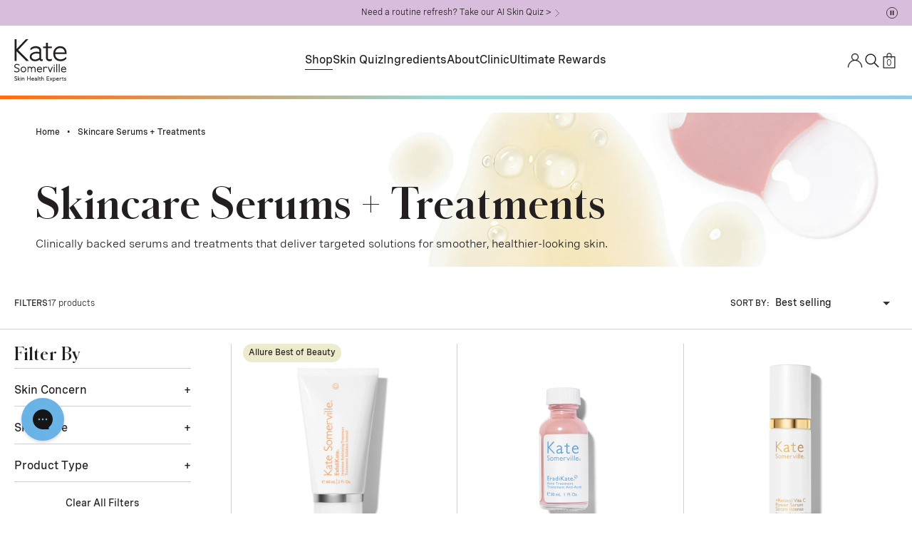

--- FILE ---
content_type: text/html; charset=utf-8
request_url: https://www.katesomerville.com/collections/serums-and-treatments
body_size: 84589
content:
<!doctype html>
<html class="no-js" lang="en">
  <head>
<!-- Start of Shoplift scripts -->
<!-- 2025-04-04T04:45:04.7655824Z -->
<style>.shoplift-hide { opacity: 0 !important; }</style>
<style id="sl-preview-bar-hide">#preview-bar-iframe, #PBarNextFrameWrapper { display: none !important; }</style>
<script type="text/javascript">(function(rootPath, template, themeRole, themeId, isThemePreview){ /* Generated on 2026-02-01T01:45:00.7460615Z */(function(){"use strict";var $=document.createElement("style");$.textContent=`#shoplift-preview-control{position:fixed;max-width:332px;height:56px;background-color:#141414;z-index:9999;bottom:20px;display:flex;border-radius:8px;box-shadow:13px 22px 7px #0000,9px 14px 7px #00000003,5px 8px 6px #0000000d,2px 4px 4px #00000017,1px 1px 2px #0000001a,0 0 #0000001a;align-items:center;margin:0 auto;left:16px;right:16px;opacity:0;transform:translateY(20px);visibility:hidden;transition:opacity .4s ease-in-out,transform .4s ease-in-out,visibility 0s .4s}#shoplift-preview-control.visible{opacity:1;transform:translateY(0);visibility:visible;transition:opacity .4s ease-in-out,transform .4s ease-in-out,visibility 0s 0s}#shoplift-preview-control *{font-family:Inter,sans-serif;color:#fff;box-sizing:border-box;font-size:16px}#shoplift-preview-variant-title{font-weight:400;line-height:140%;font-size:16px;text-align:start;letter-spacing:-.16px;flex-grow:1;text-wrap:nowrap;overflow:hidden;text-overflow:ellipsis}#shoplift-preview-variant-selector{position:relative;display:block;padding:6px 0;height:100%;min-width:0;flex:1 1 auto}#shoplift-preview-variant-menu-trigger{border:none;cursor:pointer;width:100%;background-color:transparent;padding:0 16px;border-left:1px solid #333;border-right:1px solid #333;height:100%;display:flex;align-items:center;justify-content:start;gap:8px}#shoplift-preview-variant-selector .menu-variant-label{width:24px;height:24px;border-radius:50%;padding:6px;display:flex;justify-content:center;align-items:center;font-size:12px;font-style:normal;font-weight:600;line-height:100%;letter-spacing:-.12px;flex-shrink:0}#shoplift-preview-variant-selector .preview-variant-menu{position:absolute;bottom:110%;transform:translate3d(0,20px,0);visibility:hidden;pointer-events:none;opacity:0;cursor:pointer;background-color:#141414;border:1px solid #141414;border-radius:6px;width:100%;max-height:156px;overflow-y:auto;box-shadow:0 8px 16px #0003;z-index:1;transition:opacity .3s ease-in-out,transform .3s ease-in-out,visibility 0s .3s}#shoplift-preview-variant-selector .preview-variant-menu.preview-variant-menu__visible{visibility:visible;pointer-events:auto;opacity:100;transform:translateZ(0);transition:opacity .3s ease-in-out,transform .3s ease-in-out,visibility 0s 0s}@media screen and (max-width:400px){#shoplift-preview-variant-selector .preview-variant-menu{position:fixed;left:0;right:0;width:auto;bottom:110%}}#shoplift-preview-variant-selector .preview-variant-menu .preview-variant-menu--item{padding:12px 16px;display:flex;overflow:hidden}#shoplift-preview-variant-selector .preview-variant-menu .preview-variant-menu--item .menu-variant-label{margin-right:6px}#shoplift-preview-variant-selector .preview-variant-menu .preview-variant-menu--item span{overflow:hidden;text-overflow:ellipsis;text-wrap:nowrap;white-space:nowrap;color:#f6f6f6;font-size:14px;font-style:normal;font-weight:500}#shoplift-preview-variant-selector .preview-variant-menu .preview-variant-menu--item:hover{background-color:#545454}#shoplift-preview-variant-selector .preview-variant-menu .preview-variant-menu--item:last-of-type{border-bottom-left-radius:6px;border-bottom-right-radius:6px}#shoplift-preview-variant-selector .preview-variant-menu .preview-variant-menu--item:first-of-type{border-top-left-radius:6px;border-top-right-radius:6px}#shoplift-preview-control div:has(#shoplift-exit-preview-button){padding:0 16px}#shoplift-exit-preview-button{padding:6px 8px;font-weight:500;line-height:75%;border-radius:4px;background-color:transparent;border:none;text-decoration:none}#shoplift-exit-preview-button:hover{cursor:pointer;background-color:#333}/*$vite$:1*/`,document.head.appendChild($);var B=" daum[ /]| deusu/| yadirectfetcher|(?:^|[^g])news(?!sapphire)|(?<! (?:channel/|google/))google(?!(app|/google| pixel))|(?<! cu)bots?(?:\\b|_)|(?<!(?: ya| yandex|^job|inapp;) ?)search|(?<!(?:lib))http|(?<![hg]m)score|@[a-z][\\w-]+\\.|\\(\\)|\\.com|\\b\\d{13}\\b|^<|^[\\w \\.\\-\\(?:\\):]+(?:/v?\\d+(?:\\.\\d+)?(?:\\.\\d{1,10})*?)?(?:,|$)|^[^ ]{50,}$|^\\d+\\b|^\\w+/[\\w\\(\\)]*$|^active|^ad muncher|^amaya|^avsdevicesdk/|^biglotron|^bot|^bw/|^clamav[ /]|^client/|^cobweb/|^custom|^ddg[_-]android|^discourse|^dispatch/\\d|^downcast/|^duckduckgo|^facebook|^getright/|^gozilla/|^hobbit|^hotzonu|^hwcdn/|^jeode/|^jetty/|^jigsaw|^microsoft bits|^movabletype|^mozilla/\\d\\.\\d \\(compatible;?\\)$|^mozilla/\\d\\.\\d \\w*$|^navermailapp|^netsurf|^offline|^owler|^postman|^python|^rank|^read|^reed|^rest|^rss|^snapchat|^space bison|^svn|^swcd |^taringa|^thumbor/|^track|^valid|^w3c|^webbandit/|^webcopier|^wget|^whatsapp|^wordpress|^xenu link sleuth|^yahoo|^yandex|^zdm/\\d|^zoom marketplace/|^{{.*}}$|admin|analyzer|archive|ask jeeves/teoma|bit\\.ly/|bluecoat drtr|browsex|burpcollaborator|capture|catch|check|chrome-lighthouse|chromeframe|classifier|clean|cloud|crawl|cypress/|dareboost|datanyze|dejaclick|detect|dmbrowser|download|evc-batch/|feed|firephp|gomezagent|headless|httrack|hubspot marketing grader|hydra|ibisbrowser|images|insight|inspect|iplabel|ips-agent|java(?!;)|library|mail\\.ru/|manager|measure|neustar wpm|node|nutch|offbyone|optimize|pageburst|pagespeed|parser|perl|phantomjs|pingdom|powermarks|preview|proxy|ptst[ /]\\d|reputation|resolver|retriever|rexx;|rigor|rss\\b|scan|scrape|server|sogou|sparkler/|speedcurve|spider|splash|statuscake|synapse|synthetic|tools|torrent|trace|transcoder|url|virtuoso|wappalyzer|watch|webglance|webkit2png|whatcms/|zgrab",G=/bot|spider|crawl|http|lighthouse/i,V;function K(){if(V instanceof RegExp)return V;try{V=new RegExp(B,"i")}catch{V=G}return V}function j(l){return!!l&&K().test(l)}class L{timestamp;constructor(){this.timestamp=new Date}}class W extends L{type;testId;hypothesisId;constructor(t,e,i){super(),this.type=3,this.testId=t,this.hypothesisId=e,this.timestamp=i}}class J extends L{type;path;constructor(t){super(),this.type=4,this.path=t}}class Y extends L{type;cart;constructor(t){super(),this.type=5,this.cart=t}}class D extends Error{isBot;constructor(){super(),this.isBot=!0}}function Z(l,t,e){for(const i of t.selectors){const s=l.querySelectorAll(i.cssSelector);for(let r=0;r<s.length;r++)e(t.testId,t.hypothesisId)}H(l,t,(i,s,r,o,n)=>n(s,r),e)}function x(l,t,e){for(const i of t.selectors)F(l,t.testId,t.hypothesisId,i,e??(()=>{}));H(l,t,F,e??(()=>{}))}function M(l){return l.urlPatterns.reduce((t,e)=>{switch(e.operator){case"contains":return t+`.*${e}.*`;case"endsWith":return t+`.*${e}`;case"startsWith":return t+`${e}.*`}},"")}function H(l,t,e,i){new MutationObserver(()=>{for(const r of t.selectors)e(l,t.testId,t.hypothesisId,r,i)}).observe(l.documentElement,{childList:!0,subtree:!0})}function F(l,t,e,i,s){const r=l.querySelectorAll(i.cssSelector);for(let o=0;o<r.length;o++){let n=r.item(o);if(n instanceof HTMLElement&&n.dataset.shoplift!==""){n.dataset.shoplift="";for(const a of i.actions.sort(ot))n=Q(l,i.cssSelector,n,a)}}return r.length>0&&s?(s(t,e),!0):!1}function Q(l,t,e,i){switch(i.type){case"innerHtml":e.innerHTML=i.value;break;case"attribute":X(e,i.scope,i.value);break;case"css":tt(l,t,i.value);break;case"js":et(l,e,i);break;case"copy":return it(e);case"remove":st(e);break;case"move":rt(e,parseInt(i.value));break}return e}function X(l,t,e){l.setAttribute(t,e)}function tt(l,t,e){const i=l.createElement("style");i.innerHTML=`${t} { ${e} }`,l.getElementsByTagName("head")[0]?.appendChild(i)}function et(l,t,e){Function("document","element",`"use strict"; ${e.value}`)(l,t)}function it(l){const t=l.cloneNode(!0);if(!l.parentNode)throw"Can't copy node outside of DOM";return l.parentNode.insertBefore(t,l.nextSibling),t}function st(l){l.remove()}function rt(l,t){if(t===0)return;const e=Array.prototype.slice.call(l.parentElement.children).indexOf(l),i=Math.min(Math.max(e+t,0),l.parentElement.children.length-1);l.parentElement.children.item(i).insertAdjacentElement(t>0?"afterend":"beforebegin",l)}function ot(l,t){return N(l)-N(t)}function N(l){return l.type==="copy"||l.type==="remove"?0:1}var P=(l=>(l[l.Template=0]="Template",l[l.Theme=1]="Theme",l[l.UrlRedirect=2]="UrlRedirect",l[l.Script=3]="Script",l[l.Dom=4]="Dom",l[l.Price=5]="Price",l))(P||{});const nt="data:image/svg+xml,%3csvg%20width='12'%20height='12'%20viewBox='0%200%2012%2012'%20fill='none'%20xmlns='http://www.w3.org/2000/svg'%3e%3cpath%20d='M9.96001%207.90004C9.86501%207.90004%209.77001%207.86504%209.69501%207.79004L6.43501%204.53004C6.19501%204.29004%205.80501%204.29004%205.56501%204.53004L2.30501%207.79004C2.16001%207.93504%201.92001%207.93504%201.77501%207.79004C1.63001%207.64504%201.63001%207.40504%201.77501%207.26004L5.03501%204.00004C5.56501%203.47004%206.43001%203.47004%206.96501%204.00004L10.225%207.26004C10.37%207.40504%2010.37%207.64504%2010.225%207.79004C10.15%207.86004%2010.055%207.90004%209.96001%207.90004Z'%20fill='white'/%3e%3c/svg%3e",at="data:image/svg+xml,%3csvg%20width='14'%20height='24'%20viewBox='0%200%2014%2024'%20fill='none'%20xmlns='http://www.w3.org/2000/svg'%3e%3cpath%20d='M12.3976%2014.5255C12.2833%2013.8788%2012.0498%2013.3024%2011.6952%2012.7961C11.3416%2012.2898%2010.9209%2011.8353%2010.4353%2011.4317C9.94868%2011.0291%209.43546%2010.6488%208.89565%2010.292C8.48487%2010.049%208.09577%209.78565%207.72637%209.50402C7.35697%209.2224%207.08016%208.89503%206.89694%208.51987C6.71273%208.14471%206.67826%207.69533%206.79055%207.1697C6.86345%206.83216%206.97476%206.54647%207.12351%206.31162C7.27324%206.07778%207.47124%205.89986%207.7175%205.77684C7.96377%205.65483%208.21989%205.59383%208.48389%205.59383C8.88087%205.59383%209.17639%205.7016%209.3734%205.91714C9.56943%206.13268%209.68271%206.42345%209.71424%206.78946C9.74576%207.15547%209.72015%207.55401%209.63839%207.98509C9.55663%208.41617%209.43645%208.84724%209.27687%209.27934L13.5127%208.80149C13.9638%207.52656%2014.1017%206.42447%2013.9264%205.49725C13.751%204.56901%2013.2664%203.85122%2012.4724%203.34491C12.239%203.19648%2011.9779%203.07041%2011.6893%202.96569L12.0026%201.50979L9.86397%200L7.3875%201.50979L7.11169%202.78878C6.65166%202.8874%206.21724%203.01957%205.8114%203.19038C4.85292%203.594%204.06684%204.15115%203.45117%204.86385C2.83452%205.57655%202.42571%206.40108%202.22378%207.33847C2.06616%208.06947%202.04942%208.70796%202.17551%209.25087C2.30061%209.7948%202.52028%2010.2828%202.8355%2010.7139C3.14974%2011.145%203.51816%2011.5344%203.93977%2011.881C4.36039%2012.2288%204.782%2012.5521%205.20164%2012.851C5.68334%2013.1702%206.13844%2013.5169%206.56497%2013.8921C6.99052%2014.2672%207.31954%2014.7125%207.55004%2015.228C7.78055%2015.7445%207.81502%2016.3769%207.65347%2017.1262C7.56482%2017.5389%207.43676%2017.8765%207.27028%2018.1388C7.10381%2018.4011%206.89596%2018.5983%206.64772%2018.7295C6.3985%2018.8606%206.12071%2018.9267%205.8114%2018.9267C5.21641%2018.9267%204.79776%2018.6034%204.62833%2018.1632C4.4589%2017.7229%204.47367%2017.2583%204.60075%2016.5639C4.72782%2015.8705%205.05092%2015.1395%205.37107%2014.3699H1.17665C1.17665%2014.3699%200.207341%2016.1115%200.0310135%2017.6762C-0.0655232%2018.5302%200.0635208%2019.2653%200.41519%2019.8844C0.76686%2020.5036%201.33032%2020.9814%202.10655%2021.319C2.39222%2021.443%202.7104%2021.5447%203.05813%2021.623L2.54589%2024H7.17473L7.7047%2021.5386C8.08493%2021.442%208.43857%2021.3231%208.76562%2021.1787C9.73985%2020.7476%2010.52%2020.1427%2011.1071%2019.3649C11.6932%2018.5871%2012.0873%2017.7291%2012.2892%2016.7917C12.4744%2015.9295%2012.5099%2015.1741%2012.3966%2014.5275L12.3976%2014.5255Z'%20fill='white'/%3e%3c/svg%3e";async function lt(l){let t=l.replace(/-/g,"+").replace(/_/g,"/");for(;t.length%4;)t+="=";const e=atob(t),i=Uint8Array.from(e,o=>o.charCodeAt(0)),s=new Blob([i]).stream().pipeThrough(new DecompressionStream("gzip")),r=await new Response(s).text();return JSON.parse(r)}function _(l,t){return typeof t=="string"&&/\d{4}-\d{2}-\d{2}T\d{2}:\d{2}:\d{2}.\d+(?:Z|[+-]\d+)/.test(t)?new Date(t):t}function O(l,t){return t}function k(l,t=!1,e=!1,i=","){const s=l/100;if(e){const o=Math.round(s).toLocaleString("en-US");return i!==","?o.replace(/,/g,i):o}else{const r=t?",":".",o=s.toFixed(2).split("."),n=parseInt(o[0],10),a=o[1]??"00",c=n.toLocaleString("en-US");return i!==","?`${c.replace(/,/g,i)}${r}${a}`:t?`${c.replace(/,/g,".")}${r}${a}`:`${c}${r}${a}`}}function R(l,t,e,i){const s=t.replace("{{amount}}",k(l,!1,!1)).replace("{{amount_no_decimals}}",k(l,!1,!0)).replace("{{amount_with_comma_separator}}",k(l,!0,!1)).replace("{{amount_no_decimals_with_comma_separator}}",k(l,!0,!0)).replace("{{amount_with_space_separator}}",k(l,!1,!1," ")).replace("{{amount_no_decimals_with_space_separator}}",k(l,!1,!0," ")).replace("{{amount_with_apostrophe_separator}}",k(l,!1,!1,"'")).replace("{{amount_no_decimals_with_apostrophe_separator}}",k(l,!1,!0,"'")).replace("{{amount_with_period_and_space_separator}}",k(l,!1,!1,". ")).replace("{{amount_no_decimals_with_period_and_space_separator}}",k(l,!1,!0,". "));return i?`${s} ${e}`:s}function q(l){return l.replace(/[^\d.,\s-]/g,"").trim()}function ct(l){const t=new Map;for(const[e,i,s]of l.v)t.set(e,{priceInCents:i,compareAtPriceInCents:s});return t}function dt(l,t,e,i){const{priceInCents:s,compareAtPriceInCents:r}=e,{mf:o,c:n,cce:a}=i;if(l.getAttribute("data-sl-attribute-p")===t)l.innerHTML=R(s,o,n,a);else if(l.getAttribute("data-sl-attribute-cap")===t)r<=0||r<=s?l.remove():l.innerHTML=R(r,o,n,a);else if(l.getAttribute("data-sl-attribute-discount")===t&&!(r<=0||r<=s)){const h=Math.round((r-s)/r*100),u=q(R(r-s,o,n,!1)),p=l.getAttribute("data-sl-format")||"percent";p==="percent"?l.textContent=`-${h}%`:p==="amount"?l.textContent=`-${u}`:p==="both"&&(l.textContent=`-${h}% (-${u})`)}}function ht(l){const t=[],e={id:"url-pattern",operator:"contains",value:"/"};for(const[i,s,r]of l.v){t.push({id:`p-${i}`,cssSelector:`[data-sl-attribute-p="${i}"]`,urlPatterns:[e],actions:[{id:`p-action-${i}`,type:"innerHtml",scope:"price",value:R(s,l.mf,l.c,l.cce)}]});const o=r<=0||r<=s;if(t.push({id:`cap-${i}`,cssSelector:`[data-sl-attribute-cap="${i}"]`,urlPatterns:[e],actions:[{id:`cap-action-${i}`,type:o?"remove":"innerHtml",scope:"compare-at-price",value:o?"":R(r,l.mf,l.c,l.cce)}]}),!o&&r>s){const n=Math.round((r-s)/r*100),a=q(R(r-s,l.mf,l.c,!1));t.push({id:`d-${i}`,cssSelector:`[data-sl-attribute-discount="${i}"]`,urlPatterns:[e],actions:[{id:`d-action-${i}`,type:"js",scope:null,value:`(function(doc, el) {              var format = el.getAttribute('data-sl-format') || 'percent';              if (format === 'percent') {                el.textContent = '-${n}%';              } else if (format === 'amount') {                el.textContent = '-${a}';              } else if (format === 'both') {                el.textContent = '-${n}% (-${a})';              }            })`}]})}}return t}let U=!1;class pt{constructor(t,e,i,s,r,o,n,a,c,h,u){this.shop=t,this.host=e,this.eventHost=i,this.disableReferrerOverride=a,this.logHistory=[],this.legacySessionKey=`SHOPLIFT_SESSION_${this.shop}`,this.cssHideClass=s?"shoplift-hide":"",this.testConfigs=h.map(d=>({...d,startAt:new Date(d.startAt),statusHistory:d.statusHistory.map(v=>({...v,createdAt:new Date(v.createdAt)}))})),this.inactiveTestConfigs=u,this.sendPageView=!!r,this.shopliftDebug=o===!0,this.gaConfig=n!=={"sendEvents":false,"mode":"gtag"}?n:{sendEvents:!1},this.fetch=window.fetch.bind(window),this.localStorageSet=window.localStorage.setItem.bind(window.localStorage),this.localStorageGet=window.localStorage.getItem.bind(window.localStorage);const p=this.getDeviceType();this.device=p!=="tablet"?p:"mobile",this.state=this.loadState(),this.shopifyAnalyticsId=this.getShopifyAnalyticsId(),this.testsFilteredByAudience=h.filter(d=>d.status=="active"),this.getCountryTimeout=c===1000?1e3:c,this.log("State Loaded",JSON.stringify(this.state))}DATA_SL_ATTRIBUTE_P="data-sl-attribute-p";DATA_SL_TEST_ID="data-sl-test-id";VIEWPORT_TRACK_THRESHOLD=.5;temporarySessionKey="Shoplift_Session";essentialSessionKey="Shoplift_Essential";analyticsSessionKey="Shoplift_Analytics";priceSelectorsSessionKey="Shoplift_PriceSelectors";legacySessionKey;cssHideClass;testConfigs;inactiveTestConfigs;testsFilteredByAudience;sendPageView;shopliftDebug;gaConfig;getCountryTimeout;state;shopifyAnalyticsId;cookie=document.cookie;isSyncing=!1;isSyncingGA=!1;fetch;localStorageSet;localStorageGet;sessionStorageSet=window.sessionStorage.setItem.bind(window.sessionStorage);sessionStorageGet=window.sessionStorage.getItem.bind(window.sessionStorage);urlParams=new URLSearchParams(window.location.search);device;logHistory;activeViewportObservers=new Map;deriveCategoryFromExistingTests(){if(!this.state.temporary.testCategory&&this.state.essential.visitorTests.length>0){const t=this.state.essential.visitorTests.some(e=>{if(!e.hypothesisId)return!1;const i=this.getHypothesis(e.hypothesisId);return i&&["theme","basicScript","price"].includes(i.type)});this.state.temporary.testCategory=t?"global":"conditional",this.persistTemporaryState(),this.log("Derived test category from existing visitorTests: %s",this.state.temporary.testCategory)}}async init(){try{if(this.log("Shoplift script initializing"),window.Shopify&&window.Shopify.designMode){this.log("Skipping script for design mode");return}if(window.location.href.includes("slScreenshot=true")){this.log("Skipping script for screenshot");return}if(window.location.hostname.endsWith(".edgemesh.com")){this.log("Skipping script for preview");return}if(window.location.href.includes("isShopliftMerchant")){const e=this.urlParams.get("isShopliftMerchant")==="true";this.log("Setting merchant session to %s",e),this.state.temporary.isMerchant=e,this.persistTemporaryState()}if(this.state.temporary.isMerchant){this.log("Setting up preview for merchant"),typeof window.shoplift!="object"&&this.setShopliftStub(),this.state.temporary.previewConfig||this.hidePage(),await this.initPreview(),document.querySelector("#sl-preview-bar-hide")?.remove();return}if(this.state.temporary.previewConfig=void 0,j(navigator.userAgent))return;if(navigator.userAgent.includes("Chrome/118")){this.log("Random: %o",[Math.random(),Math.random(),Math.random()]);const e=await this.makeRequest({url:`${this.eventHost}/api/v0/events/ip`,method:"get"}).then(i=>i?.json());this.log(`IP: ${e}`),this.makeRequest({url:`${this.eventHost}/api/v0/logs`,method:"post",data:JSON.stringify(this.debugState(),O)}).catch()}if(this.shopifyAnalyticsId=this.getShopifyAnalyticsId(),this.monitorConsentChange(),this.checkForThemePreview())return;if(!this.disableReferrerOverride&&this.state.temporary.originalReferrer!=null){this.log(`Overriding referrer from '${document.referrer}' to '${this.state.temporary.originalReferrer}'`);const e=this.state.temporary.originalReferrer;delete this.state.temporary.originalReferrer,this.persistTemporaryState(),Object.defineProperty(document,"referrer",{get:()=>e,enumerable:!0,configurable:!0})}if(await this.refreshVisitor(this.shopifyAnalyticsId),await this.handleVisitorTest()){this.log("Redirecting for visitor test");return}this.setShoplift(),this.showPage(),this.ensureCartAttributesForExistingPriceTests(!1),await this.finalize(),console.log("SHOPLIFT SCRIPT INITIALIZED!")}catch(t){if(t instanceof D)return;throw t}finally{typeof window.shoplift!="object"&&this.setShopliftStub()}}getVariantColor(t){switch(t){case"a":return{text:"#141414",bg:"#E2E2E2"};case"b":return{text:"rgba(255, 255, 255, 1)",bg:"rgba(37, 99, 235, 1)"}}}getDefaultVariantTitle(t){return t.title?t.title:t.type==="price"?t.isControl?"Original prices":"Variant prices":t.isControl?"Original":"Untitled variant "+t.label.toUpperCase()}async initPreview(){const t=this.urlParams.get("previewConfig");if(t){this.state.temporary.previewConfig=void 0,this.log("Setting up the preview"),this.log("Found preview config, writing to temporary state");const e=await lt(t);if(this.state.temporary.previewConfig=e,this.state.temporary.previewConfig.testTypeCategory===P.Price){this.hidePage(!0);const s=this.state.temporary.previewConfig;let r=`${this.host}/api/dom-selectors/${s.storeId}/${s.testId}/${s.isDraft||!1}`;s.shopifyProductId&&(r+=`?productId=${s.shopifyProductId}`);const o=await this.makeJsonRequest({method:"get",url:r}).catch(n=>(this.log("Error getting domSelectors",n),null));s.variants.forEach(n=>n.domSelectors=o[n.id]?.domSelectors)}this.persistTemporaryState();const i=new URL(window.location.toString());i.searchParams.delete("previewConfig"),this.queueRedirect(i)}else if(this.state.temporary.previewConfig){this.showPage();const e=this.state.temporary.previewConfig;e.testTypeCategory===P.Template&&this.handleTemplatePreview(e)&&this.initPreviewControls(e),e.testTypeCategory===P.UrlRedirect&&this.handleUrlPreview(e)&&this.initPreviewControls(e),e.testTypeCategory===P.Script&&this.handleScriptPreview(e)&&this.initPreviewControls(e),e.testTypeCategory===P.Price&&await this.handlePricePreview(e)&&this.initPreviewControls(e)}}initPreviewControls(t){document.addEventListener("DOMContentLoaded",()=>{const e=t.variants.find(v=>v.id===t.currentVariant),i=e?.label||"a",s=t.variants,r=document.createElement("div");r.id="shoplift-preview-control";const o=document.createElement("div"),n=document.createElement("img");n.src=at,n.height=24,n.width=14,o.style.padding="0 16px",o.style.lineHeight="100%",o.appendChild(n),r.appendChild(o);const a=document.createElement("div");a.id="shoplift-preview-variant-selector";const c=document.createElement("button");c.id="shoplift-preview-variant-menu-trigger";const h=document.createElement("div");h.className="menu-variant-label",h.style.backgroundColor=this.getVariantColor(i).bg,h.style.color=this.getVariantColor(i).text,h.innerText=i.toUpperCase(),c.appendChild(h);const u=document.createElement("span");if(u.id="shoplift-preview-variant-title",u.innerText=e?this.getDefaultVariantTitle(e):"Untitled variant "+i.toUpperCase(),c.appendChild(u),s.length>1){const v=document.createElement("img");v.src=nt,v.width=12,v.height=12,v.style.height="12px",v.style.width="12px",c.appendChild(v);const T=document.createElement("div");T.className="preview-variant-menu";for(const m of t.variants.filter(S=>S.id!==t.currentVariant)){const S=document.createElement("div");S.className="preview-variant-menu--item";const A=document.createElement("div");A.className="menu-variant-label",A.style.backgroundColor=this.getVariantColor(m.label).bg,A.style.color=this.getVariantColor(m.label).text,A.style.flexShrink="0",A.innerText=m.label.toUpperCase(),S.appendChild(A);const y=document.createElement("span");y.innerText=this.getDefaultVariantTitle(m),S.appendChild(y),S.addEventListener("click",()=>{this.pickVariant(m.id)}),T.appendChild(S)}a.appendChild(T),c.addEventListener("click",()=>{T.className!=="preview-variant-menu preview-variant-menu__visible"?T.classList.add("preview-variant-menu__visible"):T.classList.remove("preview-variant-menu__visible")}),document.addEventListener("click",m=>{m.target instanceof Element&&!c.contains(m.target)&&T.className==="preview-variant-menu preview-variant-menu__visible"&&T.classList.remove("preview-variant-menu__visible")})}else c.style.pointerEvents="none",h.style.margin="0";a.appendChild(c),r.appendChild(a);const p=document.createElement("div"),d=document.createElement("button");d.id="shoplift-exit-preview-button",d.innerText="Exit",p.appendChild(d),d.addEventListener("click",()=>{this.exitPreview()}),r.appendChild(p),document.body.appendChild(r),requestAnimationFrame(()=>{r.classList.add("visible")})}),this.ensureCartAttributesForExistingPriceTests(!0)}pickVariant(t){if(this.state.temporary.previewConfig){const e=this.state.temporary.previewConfig,i=new URL(window.location.toString());if(e.testTypeCategory===P.UrlRedirect){const s=e.variants.find(r=>r.id===e.currentVariant)?.redirectUrl;if(i.pathname===s){const r=e.variants.find(o=>o.id===t)?.redirectUrl;r&&(i.pathname=r)}}if(e.testTypeCategory===P.Template){const s=e.variants.find(r=>r.id===e.currentVariant)?.pathName;if(s&&i.pathname===s){const r=e.variants.find(o=>o.id===t)?.pathName;r&&r!==s&&(i.pathname=r)}}e.currentVariant=t,this.persistTemporaryState(),this.queueRedirect(i)}}exitPreview(){const t=new URL(window.location.toString());if(this.state.temporary.previewConfig?.testTypeCategory===P.Template&&t.searchParams.delete("view"),this.state.temporary.previewConfig?.testTypeCategory===P.Script&&t.searchParams.delete("slVariant"),this.state.temporary.previewConfig?.testTypeCategory===P.UrlRedirect){const i=this.state.temporary.previewConfig.variants.filter(r=>!r.isControl&&r.redirectUrl!==null).map(r=>r.redirectUrl),s=this.state.temporary.previewConfig.variants.find(r=>r.label==="a")?.redirectUrl;i.includes(t.pathname)&&s&&(t.pathname=s)}this.state.temporary.isMerchant=!1,t.searchParams.delete("isShopliftMerchant"),this.state.temporary.previewConfig=void 0,this.persistTemporaryState(),this.hidePage(),this.queueRedirect(t)}handleTemplatePreview(t){const e=t.currentVariant,i=t.variants.find(a=>a.id===e);if(!i)return!1;const s=t.variants.find(a=>a.isControl);if(!s)return!1;this.log("Setting up template preview for type",s.type);const r=new URL(window.location.toString()),o=r.searchParams.get("view"),n=i.type===s.type;return!n&&!i.isControl&&template.suffix===s.affix&&this.typeFromTemplate()===s.type&&i.pathName!==null?(this.log("Hit control template type, redirecting to the variant url"),this.hidePage(),r.pathname=i.pathName,this.queueRedirect(r),!0):(!i.isControl&&this.typeFromTemplate()==i.type&&template.suffix===s.affix&&n&&o!==(i.affix||"__DEFAULT__")&&(this.log("Template type and affix match control, updating the view param"),r.searchParams.delete("view"),this.log("Setting the new viewParam to",i.affix||"__DEFAULT__"),this.hidePage(),r.searchParams.set("view",i.affix||"__DEFAULT__"),this.queueRedirect(r)),o!==null&&o!==i.affix&&(r.searchParams.delete("view"),this.hidePage(),this.queueRedirect(r)),!0)}handleUrlPreview(t){const e=t.currentVariant,i=t.variants.find(o=>o.id===e),s=t.variants.find(o=>o.isControl)?.redirectUrl;if(!i)return!1;this.log("Setting up URL redirect preview");const r=new URL(window.location.toString());return r.pathname===s&&!i.isControl&&i.redirectUrl!==null&&(this.log("Url matches control, redirecting"),this.hidePage(),r.pathname=i.redirectUrl,this.queueRedirect(r)),!0}handleScriptPreview(t){const e=t.currentVariant,i=t.variants.find(o=>o.id===e);if(!i)return!1;this.log("Setting up script preview");const s=new URL(window.location.toString());return s.searchParams.get("slVariant")!==i.id&&(this.log("current id doesn't match the variant, redirecting"),s.searchParams.delete("slVariant"),this.log("Setting the new slVariantParam"),this.hidePage(),s.searchParams.set("slVariant",i.id),this.queueRedirect(s)),!0}async handlePricePreview(t){const e=t.currentVariant,i=t.variants.find(s=>s.id===e);return i?(this.log("Setting up price preview"),i.domSelectors&&i.domSelectors.length>0&&(x(document,{testId:t.testId,hypothesisId:i.id,selectors:i.domSelectors}),this.ensureCartAttributesForExistingPriceTests(!0)),!0):!1}async finalize(){const t=await this.getCartState();t!==null&&this.queueCartUpdate(t),this.pruneStateAndSave(),await this.syncAllEvents()}setShoplift(){this.log("Setting up public API");const e=this.urlParams.get("slVariant")==="true",i=e?null:this.urlParams.get("slVariant");window.shoplift={isHypothesisActive:async s=>{if(this.log("Script checking variant for hypothesis '%s'",s),e)return this.log("Forcing variant for hypothesis '%s'",s),!0;if(i!==null)return this.log("Forcing hypothesis '%s'",i),s===i;const r=this.testConfigs.find(n=>n.hypotheses.some(a=>a.id===s));if(!r)return this.log("No test found for hypothesis '%s'",s),!1;const o=this.state.essential.visitorTests.find(n=>n.testId===r.id);return o?(this.log("Active visitor test found",s),o.hypothesisId===s):(await this.manuallySplitVisitor(r),this.testConfigs.some(n=>n.hypotheses.some(a=>a.id===s&&this.state.essential.visitorTests.some(c=>c.hypothesisId===a.id))))},setAnalyticsConsent:async s=>{await this.onConsentChange(s,!0)},getVisitorData:()=>({visitor:this.state.analytics.visitor,visitorTests:this.state.essential.visitorTests.filter(s=>!s.isInvalid).map(s=>{const{shouldSendToGa:r,savedAt:o,...n}=s;return n})})}}setShopliftStub(){this.log("Setting up stubbed public API");const e=this.urlParams.get("slVariant")==="true",i=e?null:this.urlParams.get("slVariant");window.shoplift={isHypothesisActive:s=>Promise.resolve(e||s===i),setAnalyticsConsent:()=>Promise.resolve(),getVisitorData:()=>({visitor:null,visitorTests:[]})}}async manuallySplitVisitor(t){this.log("Starting manual split for test '%s'",t.id),await this.handleVisitorTest([t]);const e=this.getReservationForTest(t.id);e&&!e.isRealized&&e.entryCriteriaKey&&(this.log("Realizing manual API reservation for test '%s'",t.id),this.realizeReservationForCriteria(e.entryCriteriaKey)),this.saveState(),this.syncAllEvents()}async handleVisitorTest(t){await this.filterTestsByAudience(this.testConfigs,this.state.analytics.visitor??this.buildBaseVisitor(),this.state.essential.visitorTests),this.deriveCategoryFromExistingTests(),this.clearStaleReservations();let e=t?t.filter(i=>this.testsFilteredByAudience.some(s=>s.id===i.id)):[...this.testsForUrl(this.testsFilteredByAudience),...this.domTestsForUrl(this.testsFilteredByAudience)];try{if(e.length===0)return this.log("No tests found"),!1;this.log("Checking for existing visitor test on page");const i=this.getCurrentVisitorHypothesis(e);if(i){this.log("Found current visitor test");const a=this.considerRedirect(i);return a&&(this.log("Redirecting for current visitor test"),this.redirect(i)),a}const s=this.getReservationForCurrentPage();if(s){this.log("Found matching reservation for current page: %s",s.testId);const a=this.getHypothesis(s.hypothesisId);if(a){a.type!=="price"&&this.realizeReservationForCriteria(s.entryCriteriaKey);const c=this.considerRedirect(a);return c&&this.redirect(a),c}}this.log("No active test relation for test page");const r=this.testsForUrl(this.inactiveTestConfigs.filter(a=>this.testIsPaused(a)&&a.hypotheses.some(c=>this.state.essential.visitorTests.some(h=>h.hypothesisId===c.id)))).map(a=>a.id);if(r.length>0)return this.log("Visitor has paused tests for test page, skipping test assignment: %o",r),!1;if(!this.state.temporary.testCategory){const a=this.testsFilteredByAudience.filter(h=>this.isGlobalEntryCriteria(this.getEntryCriteriaKey(h))),c=this.testsFilteredByAudience.filter(h=>!this.isGlobalEntryCriteria(this.getEntryCriteriaKey(h)));if(this.log("Category dice roll - global tests: %o, conditional tests: %o",a.map(h=>({id:h.id,title:h.title,criteria:this.getEntryCriteriaKey(h)})),c.map(h=>({id:h.id,title:h.title,criteria:this.getEntryCriteriaKey(h)}))),a.length>0&&c.length>0){const h=a.length,u=c.length,p=h+u,d=Math.random()*p;this.state.temporary.testCategory=d<h?"global":"conditional",this.log("Category dice roll: rolled %.2f of %d (global weight: %d, conditional weight: %d), selected '%s'",d,p,h,u,this.state.temporary.testCategory)}else a.length>0?(this.state.temporary.testCategory="global",this.log("Only global tests available, setting category to global")):(this.state.temporary.testCategory="conditional",this.log("Only conditional tests available, setting category to conditional"));this.persistTemporaryState()}const o=this.state.temporary.testCategory;if(this.log("Visitor test category: %s",o),o==="global"){const a=this.testsFilteredByAudience.filter(c=>!this.isGlobalEntryCriteria(this.getEntryCriteriaKey(c)));for(const c of a)this.markTestAsBlocked(c,"category:global");e=e.filter(c=>this.isGlobalEntryCriteria(this.getEntryCriteriaKey(c)))}else{const a=this.testsFilteredByAudience.filter(c=>this.isGlobalEntryCriteria(this.getEntryCriteriaKey(c)));for(const c of a)this.markTestAsBlocked(c,"category:conditional");e=e.filter(c=>!this.isGlobalEntryCriteria(this.getEntryCriteriaKey(c)))}if(e.length===0)return this.log("No tests remaining after category filter"),!1;this.createReservations(e);const n=this.getReservationForCurrentPage();if(n&&!n.isRealized){const a=this.getHypothesis(n.hypothesisId);if(a){a.type!=="price"&&this.realizeReservationForCriteria(n.entryCriteriaKey);const c=this.considerRedirect(a);return c&&(this.log("Redirecting for new test"),this.redirect(a)),c}}return!1}finally{this.includeInDomTests(),this.saveState()}}includeInDomTests(){this.applyControlForAudienceFilteredPriceTests();const t=this.getDomTestsForCurrentUrl(),e=this.getVisitorDomHypothesis(t);for(const i of t){this.log("Evaluating dom test '%s'",i.id);const s=i.hypotheses.some(d=>d.type==="price");if(this.state.essential.visitorTests.find(d=>d.testId===i.id&&d.isInvalid&&!d.hypothesisId)){if(this.log("Visitor is blocked from test '%s', applying control prices if price test",i.id),s){const d=i.hypotheses.find(v=>v.isControl);d?.priceData&&(this.applyPriceTestWithMapLookup(i.id,d,[d],()=>{this.log("Control prices applied for blocked visitor, no metrics tracked")}),this.updatePriceTestHiddenInputs(i.id,"control",!1))}continue}const o=this.getReservationForTest(i.id);let n=null,a=!1;const c=e.find(d=>i.hypotheses.some(v=>d.id===v.id));if(o)n=this.getHypothesis(o.hypothesisId)??null,this.log("Using reserved hypothesis '%s' for test '%s'",o.hypothesisId,i.id);else if(c)n=c,this.log("Using existing hypothesis assignment for test '%s'",i.id);else if(s){const d=this.visitorActiveTestTypeWithReservations();d?(a=!0,this.log("Visitor already in test type '%s', treating as non-test for price test '%s'",d,i.id)):n=this.pickHypothesis(i)}else n=this.pickHypothesis(i);if(a&&s){const d=i.hypotheses.find(v=>v.isControl);d?.priceData&&(this.log("Applying control prices for non-test visitor on price test '%s' (Map-based)",i.id),this.applyPriceTestWithMapLookup(i.id,d,[d],()=>{this.log("Control prices applied for non-test visitor, no metrics tracked")}),this.updatePriceTestHiddenInputs(i.id,"control",!1));continue}if(!n){this.log("Failed to pick hypothesis for test");continue}const h=i.bayesianRevision??4,u=n.type==="price",p=h>=5;if(u&&p){if(this.log(`Price test with Map-based lookup (v${h}): ${i.id}`),!n.priceData){this.log("No price data for hypothesis '%s', skipping",n.id);continue}const d=n.isControl?"control":"variant";this.log(`Setting up Map-based price test for ${d} (test: ${i.id})`),this.applyPriceTestWithMapLookup(i.id,n,i.hypotheses,v=>{const T=this.getReservationForTest(v);T&&!T.isRealized&&T.entryCriteriaKey?this.realizeReservationForCriteria(T.entryCriteriaKey):this.queueAddVisitorToTest(v,n),this.saveState(),this.queuePageView(window.location.pathname),this.syncAllEvents()});continue}if(u&&!p){this.log(`Price test without viewport tracking (v${h}): ${i.id}`);const d=this.getDomSelectorsForHypothesis(n);if(d.length===0)continue;x(document,{testId:i.id,hypothesisId:n.id,selectors:d},v=>{this.queueAddVisitorToTest(v,n),this.saveState(),this.queuePageView(window.location.pathname),this.syncAllEvents()});continue}if(!n.domSelectors||n.domSelectors.length===0){this.log("No selectors found, skipping hypothesis");continue}x(document,{testId:i.id,hypothesisId:n.id,selectors:n.domSelectors},d=>{this.queueAddVisitorToTest(d,n),this.saveState(),this.queuePageView(window.location.pathname),this.syncAllEvents()})}}considerRedirect(t){if(this.log("Considering redirect for hypothesis '%s'",t.id),t.isControl)return this.log("Skipping redirect for control"),!1;if(t.type==="basicScript"||t.type==="manualScript")return this.log("Skipping redirect for script test"),!1;const e=this.state.essential.visitorTests.find(o=>o.hypothesisId===t.id),i=new URL(window.location.toString()),r=new URLSearchParams(window.location.search).get("view");if(t.type==="theme"){if(!(t.themeId===themeId)){if(this.log("Theme id '%s' is not hypothesis theme ID '%s'",t.themeId,themeId),this.isAppProxyPath())return this.log("On App Proxy path, skipping theme redirect to avoid infinite loop"),!1;if(e&&e.themeId!==t.themeId&&(e.themeId===themeId||!this.isThemePreview()))this.log("On old theme, redirecting and updating local visitor"),e.themeId=t.themeId;else if(this.isThemePreview())return this.log("On non-test theme, skipping redirect"),!1;return this.log("Hiding page to redirect for theme test"),this.hidePage(),!0}return!1}else if(t.type!=="dom"&&t.type!=="price"&&t.affix!==template.suffix&&t.affix!==r||t.redirectPath&&!i.pathname.endsWith(t.redirectPath))return this.log("Hiding page to redirect for template test"),this.hidePage(),!0;return this.log("Not redirecting"),!1}redirect(t){if(this.log("Redirecting to hypothesis '%s'",t.id),t.isControl)return;const e=new URL(window.location.toString());if(e.searchParams.delete("view"),t.redirectPath){const i=RegExp("^(/w{2}-w{2})/").exec(e.pathname);if(i&&i.length>1){const s=i[1];e.pathname=`${s}${t.redirectPath}`}else e.pathname=t.redirectPath}else t.type==="theme"?(e.searchParams.set("_ab","0"),e.searchParams.set("_fd","0"),e.searchParams.set("_sc","1"),e.searchParams.set("preview_theme_id",t.themeId.toString())):t.type!=="urlRedirect"&&e.searchParams.set("view",t.affix);this.queueRedirect(e)}async refreshVisitor(t){if(t===null||!this.state.essential.isFirstLoad||!this.testConfigs.some(i=>i.visitorOption!=="all"))return;this.log("Refreshing visitor"),this.hidePage();const e=await this.getVisitor(t);e&&e.id&&this.updateLocalVisitor(e)}buildBaseVisitor(){return{shopifyAnalyticsId:this.shopifyAnalyticsId,device:this.device,country:null,...this.state.essential.initialState}}getInitialState(){const t=this.getUTMValue("utm_source")??"",e=this.getUTMValue("utm_medium")??"",i=this.getUTMValue("utm_campaign")??"",s=this.getUTMValue("utm_content")??"",r=window.document.referrer,o=this.device;return{createdAt:new Date,utmSource:t,utmMedium:e,utmCampaign:i,utmContent:s,referrer:r,device:o}}checkForThemePreview(){return this.log("Checking for theme preview"),window.location.hostname.endsWith(".shopifypreview.com")?(this.log("on shopify preview domain"),this.clearThemeBar(!0,!1,this.state),document.querySelector("#sl-preview-bar-hide")?.remove(),!1):this.isThemePreview()?this.state.essential.visitorTests.some(t=>t.isThemeTest&&t.hypothesisId!=null&&this.getHypothesis(t.hypothesisId)&&t.themeId===themeId)?(this.log("On active theme test, removing theme bar"),this.clearThemeBar(!1,!0,this.state),!1):this.state.essential.visitorTests.some(t=>t.isThemeTest&&t.hypothesisId!=null&&!this.getHypothesis(t.hypothesisId)&&t.themeId===themeId)?(this.log("Visitor is on an inactive theme test, redirecting to main theme"),this.redirectToMainTheme(),!0):this.state.essential.isFirstLoad?(this.log("No visitor found on theme preview, redirecting to main theme"),this.redirectToMainTheme(),!0):this.inactiveTestConfigs.some(t=>t.hypotheses.some(e=>e.themeId===themeId))?(this.log("Current theme is an inactive theme test, redirecting to main theme"),this.redirectToMainTheme(),!0):this.testConfigs.some(t=>t.hypotheses.some(e=>e.themeId===themeId))?(this.log("Falling back to clearing theme bar"),this.clearThemeBar(!1,!0,this.state),!1):(this.log("No tests on current theme, skipping script"),this.clearThemeBar(!0,!1,this.state),document.querySelector("#sl-preview-bar-hide")?.remove(),!0):(this.log("Not on theme preview"),this.clearThemeBar(!0,!1,this.state),!1)}redirectToMainTheme(){this.hidePage();const t=new URL(window.location.toString());t.searchParams.set("preview_theme_id",""),this.queueRedirect(t)}testsForUrl(t){const e=new URL(window.location.href),i=this.typeFromTemplate();return t.filter(s=>s.hypotheses.some(r=>r.type!=="dom"&&r.type!=="price"&&(r.isControl&&r.type===i&&r.affix===template.suffix||r.type==="theme"||r.isControl&&r.type==="urlRedirect"&&r.redirectPath&&e.pathname.endsWith(r.redirectPath)||r.type==="basicScript"))&&(s.ignoreTestViewParameterEnforcement||!e.searchParams.has("view")||s.hypotheses.map(r=>r.affix).includes(e.searchParams.get("view")??"")))}domTestsForUrl(t){const e=new URL(window.location.href);return t.filter(i=>i.hypotheses.some(s=>s.type!=="dom"&&s.type!=="price"?!1:s.type==="price"&&s.priceData&&s.priceData.v.length>0?!0:s.domSelectors&&s.domSelectors.some(r=>new RegExp(M(r)).test(e.toString()))))}async filterTestsByAudience(t,e,i){const s=[];let r=e.country;!r&&t.some(o=>o.requiresCountry&&!i.some(n=>n.testId===o.id))&&(this.log("Hiding page to check geoip"),this.hidePage(),r=await this.makeJsonRequest({method:"get",url:`${this.eventHost}/api/v0/visitors/get-country`,signal:AbortSignal.timeout(this.getCountryTimeout)}).catch(o=>(this.log("Error getting country",o),null)));for(const o of t){if(this.log("Checking audience for test '%s'",o.id),this.state.essential.visitorTests.some(c=>c.testId===o.id&&c.hypothesisId==null)){console.log(`Skipping blocked test '${o.id}'`);continue}const n=this.visitorCreatedDuringTestActive(o.statusHistory);(i.some(c=>c.testId===o.id&&(o.device==="all"||o.device===e.device&&o.device===this.device))||this.isTargetAudience(o,e,n,r))&&(this.log("Visitor is in audience for test '%s'",o.id),s.push(o))}this.testsFilteredByAudience=s}isTargetAudience(t,e,i,s){const r=this.getChannel(e);return(t.device==="all"||t.device===e.device&&t.device===this.device)&&(t.visitorOption==="all"||t.visitorOption==="new"&&i||t.visitorOption==="returning"&&!i)&&(t.targetAudiences.length===0||t.targetAudiences.reduce((o,n)=>o||n.reduce((a,c)=>a&&c(e,i,r,s),!0),!1))}visitorCreatedDuringTestActive(t){let e="";for(const i of t){if(this.state.analytics.visitor!==null&&this.state.analytics.visitor.createdAt<i.createdAt||this.state.essential.initialState.createdAt<i.createdAt)break;e=i.status}return e==="active"}getDomTestsForCurrentUrl(){return this.domTestsForUrl(this.testsFilteredByAudience)}getCurrentVisitorHypothesis(t){return t.flatMap(e=>e.hypotheses).find(e=>e.type!=="dom"&&e.type!=="price"&&this.state.essential.visitorTests.some(i=>i.hypothesisId===e.id))}getVisitorDomHypothesis(t){return t.flatMap(e=>e.hypotheses).filter(e=>(e.type==="dom"||e.type==="price")&&this.state.essential.visitorTests.some(i=>i.hypothesisId===e.id))}getHypothesis(t){return this.testConfigs.filter(e=>e.hypotheses.some(i=>i.id===t)).map(e=>e.hypotheses.find(i=>i.id===t))[0]}getDomSelectorsForHypothesis(t){if(!t)return[];if(t.domSelectors&&t.domSelectors.length>0)return t.domSelectors;if(t.priceData){const e=`${this.priceSelectorsSessionKey}_${t.id}`;try{const s=sessionStorage.getItem(e);if(s){const r=JSON.parse(s);return t.domSelectors=r,this.log("Loaded %d price selectors from cache for hypothesis '%s'",r.length,t.id),r}}catch{}const i=ht(t.priceData);t.domSelectors=i;try{sessionStorage.setItem(e,JSON.stringify(i)),this.log("Generated and cached %d price selectors for hypothesis '%s'",i.length,t.id)}catch{this.log("Generated %d price selectors for hypothesis '%s' (cache unavailable)",i.length,t.id)}return i}return[]}hasThemeTest(t){return t.some(e=>e.hypotheses.some(i=>i.type==="theme"))}hasTestThatIsNotThemeTest(t){return t.some(e=>e.hypotheses.some(i=>i.type!=="theme"&&i.type!=="dom"&&i.type!=="price"))}hasThemeAndOtherTestTypes(t){return this.hasThemeTest(t)&&this.hasTestThatIsNotThemeTest(t)}testIsPaused(t){return t.status==="paused"||t.status==="incompatible"||t.status==="suspended"}visitorActiveTestType(){const t=this.state.essential.visitorTests.filter(e=>this.testConfigs.some(i=>i.hypotheses.some(s=>s.id==e.hypothesisId)));return t.length===0?null:t.some(e=>e.isThemeTest)?"theme":"templateOrUrlRedirect"}getReservationType(t){return t==="price"||this.isTemplateTestType(t)?"deferred":"immediate"}isTemplateTestType(t){return["product","collection","landing","index","cart","search","blog","article","collectionList"].includes(t)}getEntryCriteriaKey(t){const e=t.hypotheses.find(i=>i.isControl);if(!e)return`unknown:${t.id}`;switch(e.type){case"theme":return"global:theme";case"basicScript":return"global:autoApi";case"price":return"global:price";case"manualScript":return`conditional:manualApi:${t.id}`;case"urlRedirect":return`conditional:url:${e.redirectPath||"unknown"}`;default:return`conditional:template:${e.type}`}}isGlobalEntryCriteria(t){return t.startsWith("global:")}groupTestsByEntryCriteria(t){const e=new Map;for(const i of t){const s=this.getEntryCriteriaKey(i),r=e.get(s)||[];r.push(i),e.set(s,r)}return e}doesCurrentPageMatchEntryCriteria(t){if(this.isGlobalEntryCriteria(t))return!0;if(t==="conditional:manualApi")return!1;if(t.startsWith("conditional:url:")){const e=t.replace("conditional:url:","");return window.location.pathname.endsWith(e)}if(t.startsWith("conditional:template:")){const e=t.replace("conditional:template:","");return this.typeFromTemplate()===e}return!1}hasActiveReservation(){const t=this.getActiveReservations();return Object.values(t).some(e=>!e.isRealized)}getActiveReservation(){const t=this.getActiveReservations();return Object.values(t).find(e=>!e.isRealized)??null}clearStaleReservations(){const t=this.state.temporary.testReservations;if(!t)return;let e=!1;for(const[i,s]of Object.entries(t)){const r=this.testConfigs.find(n=>n.id===s.testId);if(!r){this.log("Test '%s' no longer in config, clearing reservation for criteria '%s'",s.testId,i),delete t[i],e=!0;continue}if(r.status!=="active"){this.log("Test '%s' status is '%s', clearing reservation for criteria '%s'",s.testId,r.status,i),delete t[i],e=!0;continue}this.testsFilteredByAudience.some(n=>n.id===s.testId)||(this.log("Visitor no longer passes audience for test '%s', clearing reservation for criteria '%s'",s.testId,i),delete t[i],e=!0)}e&&this.persistTemporaryState()}createReservations(t){if(this.state.temporary.testReservations||(this.state.temporary.testReservations={}),this.state.temporary.rolledEntryCriteria||(this.state.temporary.rolledEntryCriteria=[]),this.state.temporary.testCategory==="global"){this.createSingleReservation(t,"global");return}const i=t.filter(n=>this.doesCurrentPageMatchEntryCriteria(this.getEntryCriteriaKey(n))),s=t.filter(n=>!this.doesCurrentPageMatchEntryCriteria(this.getEntryCriteriaKey(n)));this.log("Conditional tests split - matching current page: %d, not matching: %d",i.length,s.length),i.length>0&&this.log("Tests matching current page (same pool): %o",i.map(n=>({id:n.id,title:n.title,criteria:this.getEntryCriteriaKey(n)})));const r=`conditional:current-page:${this.typeFromTemplate()}`;if(i.length>0&&!this.state.temporary.rolledEntryCriteria.includes(r)){this.createSingleReservation(i,r);for(const n of i){const a=this.getEntryCriteriaKey(n);this.state.temporary.rolledEntryCriteria.includes(a)||this.state.temporary.rolledEntryCriteria.push(a)}}const o=this.groupTestsByEntryCriteria(s);for(const[n,a]of o){if(this.state.temporary.rolledEntryCriteria.includes(n)){this.log("Already rolled for criteria '%s', skipping",n);continue}if(a.some(m=>this.state.essential.visitorTests.some(S=>S.testId===m.id))){this.log("Visitor already has VT for criteria '%s', skipping",n),this.state.temporary.rolledEntryCriteria.push(n);continue}const h=[...a].sort((m,S)=>m.id.localeCompare(S.id));this.log("Test dice roll for criteria '%s' - available tests: %o",n,h.map(m=>({id:m.id,title:m.title})));const u=Math.floor(Math.random()*h.length),p=h[u];this.log("Test dice roll: picked index %d of %d, selected test '%s' (%s)",u+1,a.length,p.id,p.title);const d=this.pickHypothesis(p);if(!d){this.log("No hypothesis picked for test '%s'",p.id);continue}const v=this.getReservationType(d.type),T={testId:p.id,hypothesisId:d.id,testType:d.type,reservationType:v,isThemeTest:d.type==="theme",themeId:d.themeId,createdAt:new Date,isRealized:!1,entryCriteriaKey:n};this.state.temporary.testReservations[n]=T,this.state.temporary.rolledEntryCriteria.push(n),this.log("Created %s reservation for test '%s' (criteria: %s)",v,p.id,n);for(const m of a)m.id!==p.id&&this.markTestAsBlocked(m,n)}this.persistTemporaryState()}createSingleReservation(t,e){if(this.state.temporary.rolledEntryCriteria.includes(e)){this.log("Already rolled for pool '%s', skipping",e);return}if(t.some(u=>this.state.essential.visitorTests.some(p=>p.testId===u.id&&!p.isInvalid))){this.log("Visitor already has VT for pool '%s', skipping",e),this.state.temporary.rolledEntryCriteria.push(e);return}if(t.length===0){this.log("No tests in pool '%s'",e);return}const s=[...t].sort((u,p)=>u.id.localeCompare(p.id));this.log("Test dice roll for pool '%s' - available tests: %o",e,s.map(u=>({id:u.id,title:u.title,criteria:this.getEntryCriteriaKey(u)})));const r=Math.floor(Math.random()*s.length),o=s[r];this.log("Test dice roll: picked index %d of %d, selected test '%s' (%s)",r,t.length,o.id,o.title);const n=this.pickHypothesis(o);if(!n){this.log("No hypothesis picked for test '%s'",o.id);return}const a=this.getReservationType(n.type),c=this.getEntryCriteriaKey(o),h={testId:o.id,hypothesisId:n.id,testType:n.type,reservationType:a,isThemeTest:n.type==="theme",themeId:n.themeId,createdAt:new Date,isRealized:!1,entryCriteriaKey:c};this.state.temporary.testReservations[c]=h,this.state.temporary.rolledEntryCriteria.push(e),this.log("Created %s reservation for test '%s' from pool '%s' (criteria: %s)",a,o.id,e,c);for(const u of t)u.id!==o.id&&this.markTestAsBlocked(u,`pool:${e}`);this.persistTemporaryState()}markTestAsBlocked(t,e){this.state.essential.visitorTests.some(i=>i.testId===t.id)||(this.log("Blocking visitor from test '%s' (reason: %s)",t.id,e),this.state.essential.visitorTests.push({createdAt:new Date,testId:t.id,hypothesisId:null,isThemeTest:t.hypotheses.some(i=>i.type==="theme"),shouldSendToGa:!1,isSaved:!0,isInvalid:!0,themeId:void 0}))}realizeReservationForCriteria(t){const e=this.state.temporary.testReservations?.[t];if(!e)return this.log("No reservation found for criteria '%s'",t),!1;if(e.isRealized)return this.log("Reservation already realized for criteria '%s'",t),!1;if(this.state.essential.visitorTests.some(s=>s.testId===e.testId&&!s.isInvalid))return this.log("Visitor already assigned to test '%s'",e.testId),!1;const i=this.getHypothesis(e.hypothesisId);return i?(e.isRealized=!0,this.persistTemporaryState(),this.queueAddVisitorToTest(e.testId,i),this.saveState(),this.log("Realized reservation for test '%s' (criteria: %s)",e.testId,t),!0):(this.log("Hypothesis '%s' not found",e.hypothesisId),!1)}getActiveReservations(){return this.state.temporary.testReservations??{}}getReservationForCurrentPage(){const t=this.getActiveReservations();for(const[e,i]of Object.entries(t)){if(i.isRealized)continue;const s=this.testConfigs.find(r=>r.id===i.testId);if(!(!s||s.status!=="active")&&this.doesCurrentPageMatchEntryCriteria(e))return i}return null}getReservationForTest(t){const e=this.getActiveReservations();return Object.values(e).find(i=>i.testId===t)??null}getReservationTestType(){const t=this.getActiveReservations(),e=Object.values(t);if(e.length===0)return null;for(const i of e)if(i.isThemeTest)return"theme";for(const i of e)if(i.testType==="price")return"price";return e.some(i=>!i.isRealized)?"templateOrUrlRedirect":null}hasPriceTests(t){return t.some(e=>e.hypotheses.some(i=>i.type==="price"))}_priceTestProductIds=null;getPriceTestProductIds(){if(this._priceTestProductIds)return this._priceTestProductIds;const t=new Set;for(const e of this.testConfigs)for(const i of e.hypotheses)if(i.type==="price"){for(const s of i.domSelectors||[]){const r=s.cssSelector.match(/data-sl-attribute-(?:p|cap)="(\d+)"/);r?.[1]&&t.add(r[1])}if(i.priceData?.v)for(const[s]of i.priceData.v)t.add(s)}return this._priceTestProductIds=t,this.log("Built price test product ID cache with %d products",t.size),t}isProductInAnyPriceTest(t){return this.getPriceTestProductIds().has(t)}visitorActiveTestTypeWithReservations(){const t=this.getActiveReservations();for(const r of Object.values(t)){if(r.isThemeTest)return"theme";if(r.testType==="price")return"price"}if(Object.values(t).some(r=>!r.isRealized)){if(this.state.temporary.testCategory==="global")for(const o of Object.values(t)){if(o.testType==="theme")return"theme";if(o.testType==="price")return"price";if(o.testType==="basicScript")return"theme"}return"templateOrUrlRedirect"}const i=this.state.essential.visitorTests.filter(r=>!r.isInvalid&&this.testConfigs.some(o=>o.hypotheses.some(n=>n.id===r.hypothesisId)));return i.length===0?null:i.some(r=>this.getHypothesis(r.hypothesisId)?.type==="price")?"price":i.some(r=>r.isThemeTest)?"theme":"templateOrUrlRedirect"}applyControlForAudienceFilteredPriceTests(){const t=this.testConfigs.filter(s=>s.status==="active"&&s.hypotheses.some(r=>r.type==="price"));if(t.length===0)return;const e=this.testsFilteredByAudience.filter(s=>s.hypotheses.some(r=>r.type==="price")),i=t.filter(s=>!e.some(r=>r.id===s.id));if(i.length!==0){this.log("Found %d price tests filtered by audience, applying control selectors",i.length);for(const s of i){const r=s.hypotheses.find(c=>c.isControl),o=this.getDomSelectorsForHypothesis(r);if(o.length===0){this.log("No control selectors for audience-filtered price test '%s'",s.id);continue}const n=new URL(window.location.href);o.some(c=>{try{return new RegExp(M(c)).test(n.toString())}catch{return!1}})&&(this.log("Applying control selectors for audience-filtered price test '%s'",s.id),x(document,{testId:s.id,hypothesisId:r.id,selectors:o},()=>{this.log("Control selectors applied for audience-filtered visitor, no metrics tracked")}),this.updatePriceTestHiddenInputs(s.id,"control",!1))}}}pickHypothesis(t){let e=Math.random();const i=t.hypotheses.reduce((r,o)=>r+o.visitorCount,0);return t.hypotheses.sort((r,o)=>r.isControl?o.isControl?0:-1:o.isControl?1:0).reduce((r,o)=>{if(r!==null)return r;const a=t.hypotheses.reduce((c,h)=>c&&h.visitorCount>20,!0)?o.visitorCount/i-o.trafficPercentage:0;return e<=o.trafficPercentage-a?o:(e-=o.trafficPercentage,null)},null)}typeFromTemplate(){switch(template.type){case"list-collections":return"collectionList";case"page":return"landing";case"article":case"blog":case"cart":case"collection":case"index":case"product":case"search":return template.type;default:return null}}queueRedirect(t){this.saveState(),this.disableReferrerOverride||(this.log(`Saving temporary referrer override '${document.referrer}'`),this.state.temporary.originalReferrer=document.referrer,this.persistTemporaryState()),window.setTimeout(()=>window.location.assign(t),0),window.setTimeout(()=>{this.syncAllEvents()},2e3)}async syncAllEvents(){const t=async()=>{if(this.isSyncing){window.setTimeout(()=>{(async()=>await t())()},500);return}try{this.isSyncing=!0,this.syncGAEvents(),await this.syncEvents()}finally{this.isSyncing=!1}};await t()}async syncEvents(){if(!this.state.essential.consentApproved||!this.shopifyAnalyticsId||this.state.analytics.queue.length===0)return;const t=this.state.analytics.queue.length,e=this.state.analytics.queue.splice(0,t);this.log("Syncing %s events",t);try{const i={shop:this.shop,visitorDetails:{shopifyAnalyticsId:this.shopifyAnalyticsId,device:this.state.analytics.visitor?.device??this.device,country:this.state.analytics.visitor?.country??null,...this.state.essential.initialState},events:this.state.essential.visitorTests.filter(r=>!r.isInvalid&&!r.isSaved&&r.hypothesisId!=null).map(r=>new W(r.testId,r.hypothesisId,r.createdAt)).concat(e)};await this.sendEvents(i);const s=await this.getVisitor(this.shopifyAnalyticsId);s!==null&&this.updateLocalVisitor(s);for(const r of this.state.essential.visitorTests.filter(o=>!o.isInvalid&&!o.isSaved))r.isSaved=!0,r.savedAt=Date.now()}catch{this.state.analytics.queue.splice(0,0,...e)}finally{this.saveState()}}syncGAEvents(){if(!this.gaConfig.sendEvents){if(U)return;U=!0,this.log("UseGtag is false — skipping GA Events");return}if(this.isSyncingGA){this.log("Already syncing GA - skipping GA events");return}const t=this.state.essential.visitorTests.filter(e=>e.shouldSendToGa);t.length!==0&&(this.isSyncingGA=!0,this.log("Syncing %s GA Events",t.length),Promise.allSettled(t.map(e=>this.sendGAEvent(e))).then(()=>this.log("All gtag events sent")).finally(()=>this.isSyncingGA=!1))}sendGAEvent(t){return new Promise(e=>{this.log("Sending GA Event for test %s, hypothesis %s",t.testId,t.hypothesisId);const i=()=>{this.log("GA acknowledged event for hypothesis %s",t.hypothesisId),t.shouldSendToGa=!1,this.persistEssentialState(),e()},s={exp_variant_string:`SL-${t.testId}-${t.hypothesisId}`};this.shopliftDebug&&Object.assign(s,{debug_mode:!0});function r(o,n,a){window.dataLayer=window.dataLayer||[],window.dataLayer.push(arguments)}this.gaConfig.mode==="gtag"?r("event","experience_impression",{...s,event_callback:i}):(window.dataLayer=window.dataLayer||[],window.dataLayer.push({event:"experience_impression",...s,eventCallback:i}))})}updateLocalVisitor(t){let e;({visitorTests:e,...this.state.analytics.visitor}=t),this.log("updateLocalVisitor - server returned %d tests: %o",e.length,e.map(s=>({testId:s.testId,hypothesisId:s.hypothesisId,isInvalid:s.isInvalid}))),this.log("updateLocalVisitor - local has %d tests: %o",this.state.essential.visitorTests.length,this.state.essential.visitorTests.map(s=>({testId:s.testId,hypothesisId:s.hypothesisId,isSaved:s.isSaved,isInvalid:s.isInvalid})));const i=300*1e3;for(const s of this.state.essential.visitorTests.filter(r=>r.isSaved&&(!r.savedAt||Date.now()-r.savedAt>i)&&!e.some(o=>o.testId===r.testId)))this.log("updateLocalVisitor - marking LOCAL test as INVALID (isSaved && not in server): testId=%s, hypothesisId=%s",s.testId,s.hypothesisId),s.isInvalid=!0;for(const s of e){const r=this.state.essential.visitorTests.findIndex(n=>n.testId===s.testId);if(!(r!==-1))this.log("updateLocalVisitor - ADDING server test (not found locally): testId=%s, hypothesisId=%s",s.testId,s.hypothesisId),this.state.essential.visitorTests.push(s);else{const n=this.state.essential.visitorTests.at(r);this.log("updateLocalVisitor - REPLACING local test with server test: testId=%s, local hypothesisId=%s -> server hypothesisId=%s, local isInvalid=%s -> false",s.testId,n?.hypothesisId,s.hypothesisId,n?.isInvalid),s.isInvalid=!1,s.shouldSendToGa=n?.shouldSendToGa??!1,s.testType=n?.testType,s.assignedTo=n?.assignedTo,s.testTitle=n?.testTitle,this.state.essential.visitorTests.splice(r,1,s)}}this.log("updateLocalVisitor - FINAL local tests: %o",this.state.essential.visitorTests.map(s=>({testId:s.testId,hypothesisId:s.hypothesisId,isSaved:s.isSaved,isInvalid:s.isInvalid}))),this.state.analytics.visitor.storedAt=new Date}async getVisitor(t){try{return await this.makeJsonRequest({method:"get",url:`${this.eventHost}/api/v0/visitors/by-key/${this.shop}/${t}`})}catch{return null}}async sendEvents(t){await this.makeRequest({method:"post",url:`${this.eventHost}/api/v0/events`,data:JSON.stringify(t)})}getUTMValue(t){const i=decodeURIComponent(window.location.search.substring(1)).split("&");for(let s=0;s<i.length;s++){const r=i[s].split("=");if(r[0]===t)return r[1]||null}return null}hidePage(t){this.log("Hiding page"),this.cssHideClass&&!window.document.documentElement.classList.contains(this.cssHideClass)&&(window.document.documentElement.classList.add(this.cssHideClass),t||setTimeout(this.removeAsyncHide(this.cssHideClass),2e3))}showPage(){this.cssHideClass&&this.removeAsyncHide(this.cssHideClass)()}getDeviceType(){function t(){let i=!1;return(function(s){(/(android|bb\d+|meego).+mobile|avantgo|bada\/|blackberry|blazer|compal|elaine|fennec|hiptop|iemobile|ip(hone|od)|iris|kindle|lge |maemo|midp|mmp|mobile.+firefox|netfront|opera m(ob|in)i|palm( os)?|phone|p(ixi|re)\/|plucker|pocket|psp|series(4|6)0|symbian|treo|up\.(browser|link)|vodafone|wap|windows ce|xda|xiino/i.test(s)||/1207|6310|6590|3gso|4thp|50[1-6]i|770s|802s|a wa|abac|ac(er|oo|s\-)|ai(ko|rn)|al(av|ca|co)|amoi|an(ex|ny|yw)|aptu|ar(ch|go)|as(te|us)|attw|au(di|\-m|r |s )|avan|be(ck|ll|nq)|bi(lb|rd)|bl(ac|az)|br(e|v)w|bumb|bw\-(n|u)|c55\/|capi|ccwa|cdm\-|cell|chtm|cldc|cmd\-|co(mp|nd)|craw|da(it|ll|ng)|dbte|dc\-s|devi|dica|dmob|do(c|p)o|ds(12|\-d)|el(49|ai)|em(l2|ul)|er(ic|k0)|esl8|ez([4-7]0|os|wa|ze)|fetc|fly(\-|_)|g1 u|g560|gene|gf\-5|g\-mo|go(\.w|od)|gr(ad|un)|haie|hcit|hd\-(m|p|t)|hei\-|hi(pt|ta)|hp( i|ip)|hs\-c|ht(c(\-| |_|a|g|p|s|t)|tp)|hu(aw|tc)|i\-(20|go|ma)|i230|iac( |\-|\/)|ibro|idea|ig01|ikom|im1k|inno|ipaq|iris|ja(t|v)a|jbro|jemu|jigs|kddi|keji|kgt( |\/)|klon|kpt |kwc\-|kyo(c|k)|le(no|xi)|lg( g|\/(k|l|u)|50|54|\-[a-w])|libw|lynx|m1\-w|m3ga|m50\/|ma(te|ui|xo)|mc(01|21|ca)|m\-cr|me(rc|ri)|mi(o8|oa|ts)|mmef|mo(01|02|bi|de|do|t(\-| |o|v)|zz)|mt(50|p1|v )|mwbp|mywa|n10[0-2]|n20[2-3]|n30(0|2)|n50(0|2|5)|n7(0(0|1)|10)|ne((c|m)\-|on|tf|wf|wg|wt)|nok(6|i)|nzph|o2im|op(ti|wv)|oran|owg1|p800|pan(a|d|t)|pdxg|pg(13|\-([1-8]|c))|phil|pire|pl(ay|uc)|pn\-2|po(ck|rt|se)|prox|psio|pt\-g|qa\-a|qc(07|12|21|32|60|\-[2-7]|i\-)|qtek|r380|r600|raks|rim9|ro(ve|zo)|s55\/|sa(ge|ma|mm|ms|ny|va)|sc(01|h\-|oo|p\-)|sdk\/|se(c(\-|0|1)|47|mc|nd|ri)|sgh\-|shar|sie(\-|m)|sk\-0|sl(45|id)|sm(al|ar|b3|it|t5)|so(ft|ny)|sp(01|h\-|v\-|v )|sy(01|mb)|t2(18|50)|t6(00|10|18)|ta(gt|lk)|tcl\-|tdg\-|tel(i|m)|tim\-|t\-mo|to(pl|sh)|ts(70|m\-|m3|m5)|tx\-9|up(\.b|g1|si)|utst|v400|v750|veri|vi(rg|te)|vk(40|5[0-3]|\-v)|vm40|voda|vulc|vx(52|53|60|61|70|80|81|83|85|98)|w3c(\-| )|webc|whit|wi(g |nc|nw)|wmlb|wonu|x700|yas\-|your|zeto|zte\-/i.test(s.substr(0,4)))&&(i=!0)})(navigator.userAgent||navigator.vendor),i}function e(){let i=!1;return(function(s){(/android|ipad|playbook|silk/i.test(s)||/1207|6310|6590|3gso|4thp|50[1-6]i|770s|802s|a wa|abac|ac(er|oo|s\-)|ai(ko|rn)|al(av|ca|co)|amoi|an(ex|ny|yw)|aptu|ar(ch|go)|as(te|us)|attw|au(di|\-m|r |s )|avan|be(ck|ll|nq)|bi(lb|rd)|bl(ac|az)|br(e|v)w|bumb|bw\-(n|u)|c55\/|capi|ccwa|cdm\-|cell|chtm|cldc|cmd\-|co(mp|nd)|craw|da(it|ll|ng)|dbte|dc\-s|devi|dica|dmob|do(c|p)o|ds(12|\-d)|el(49|ai)|em(l2|ul)|er(ic|k0)|esl8|ez([4-7]0|os|wa|ze)|fetc|fly(\-|_)|g1 u|g560|gene|gf\-5|g\-mo|go(\.w|od)|gr(ad|un)|haie|hcit|hd\-(m|p|t)|hei\-|hi(pt|ta)|hp( i|ip)|hs\-c|ht(c(\-| |_|a|g|p|s|t)|tp)|hu(aw|tc)|i\-(20|go|ma)|i230|iac( |\-|\/)|ibro|idea|ig01|ikom|im1k|inno|ipaq|iris|ja(t|v)a|jbro|jemu|jigs|kddi|keji|kgt( |\/)|klon|kpt |kwc\-|kyo(c|k)|le(no|xi)|lg( g|\/(k|l|u)|50|54|\-[a-w])|libw|lynx|m1\-w|m3ga|m50\/|ma(te|ui|xo)|mc(01|21|ca)|m\-cr|me(rc|ri)|mi(o8|oa|ts)|mmef|mo(01|02|bi|de|do|t(\-| |o|v)|zz)|mt(50|p1|v )|mwbp|mywa|n10[0-2]|n20[2-3]|n30(0|2)|n50(0|2|5)|n7(0(0|1)|10)|ne((c|m)\-|on|tf|wf|wg|wt)|nok(6|i)|nzph|o2im|op(ti|wv)|oran|owg1|p800|pan(a|d|t)|pdxg|pg(13|\-([1-8]|c))|phil|pire|pl(ay|uc)|pn\-2|po(ck|rt|se)|prox|psio|pt\-g|qa\-a|qc(07|12|21|32|60|\-[2-7]|i\-)|qtek|r380|r600|raks|rim9|ro(ve|zo)|s55\/|sa(ge|ma|mm|ms|ny|va)|sc(01|h\-|oo|p\-)|sdk\/|se(c(\-|0|1)|47|mc|nd|ri)|sgh\-|shar|sie(\-|m)|sk\-0|sl(45|id)|sm(al|ar|b3|it|t5)|so(ft|ny)|sp(01|h\-|v\-|v )|sy(01|mb)|t2(18|50)|t6(00|10|18)|ta(gt|lk)|tcl\-|tdg\-|tel(i|m)|tim\-|t\-mo|to(pl|sh)|ts(70|m\-|m3|m5)|tx\-9|up(\.b|g1|si)|utst|v400|v750|veri|vi(rg|te)|vk(40|5[0-3]|\-v)|vm40|voda|vulc|vx(52|53|60|61|70|80|81|83|85|98)|w3c(\-| )|webc|whit|wi(g |nc|nw)|wmlb|wonu|x700|yas\-|your|zeto|zte\-/i.test(s.substr(0,4)))&&(i=!0)})(navigator.userAgent||navigator.vendor),i}return t()?"mobile":e()?"tablet":"desktop"}removeAsyncHide(t){return()=>{t&&window.document.documentElement.classList.remove(t)}}async getCartState(){try{let t=await this.makeJsonRequest({method:"get",url:`${window.location.origin}/cart.js`});return t===null||(t.note===null&&(t=await this.makeJsonRequest({method:"post",url:`${window.location.origin}/cart/update.js`,data:JSON.stringify({note:""})})),t==null)?null:{token:t.token,total_price:t.total_price,total_discount:t.total_discount,currency:t.currency,items_subtotal_price:t.items_subtotal_price,items:t.items.map(e=>({quantity:e.quantity,variant_id:e.variant_id,key:e.key,price:e.price,final_line_price:e.final_line_price,sku:e.sku,product_id:e.product_id}))}}catch(t){return this.log("Error sending cart info",t),null}}ensureCartAttributesForExistingPriceTests(t){try{if(this.log("Checking visitor assignments for active price tests"),t&&this.state.temporary.previewConfig){const e=this.state.temporary.previewConfig;this.log("Using preview config for merchant:",e.testId);let i="variant";if(e.variants&&e.variants.length>0){const s=e.variants.find(r=>r.id===e.currentVariant);s&&s.isControl&&(i="control")}this.log("Merchant preview - updating hidden inputs:",e.testId,i),this.updatePriceTestHiddenInputs(e.testId,i,!0);return}for(const e of this.state.essential.visitorTests){const i=this.testConfigs.find(o=>o.id===e.testId);if(!i){this.log("Test config not found:",e.testId);continue}const s=i.hypotheses.find(o=>o.id===e.hypothesisId);if(!s||s.type!=="price")continue;const r=s.isControl?"control":"variant";this.log("Updating hidden inputs for price test:",e.testId,r),this.updatePriceTestHiddenInputs(e.testId,r,t)}}catch(e){this.log("Error ensuring cart attributes for existing price tests:",e)}}updatePriceTestHiddenInputs(t,e,i){try{this.cleanupPriceTestObservers();const s=`${t}:${e}:${i?"t":"f"}`,r=y=>{const f=y.getAttribute("data-sl-pid");if(!f)return!0;if(i&&this.state.temporary.previewConfig){const g=this.state.temporary.previewConfig,b=e==="control"?"a":"b",C=g.variants.find(I=>I.label===b);if(!C)return!1;for(const I of C.domSelectors||[]){const E=I.cssSelector.match(/data-sl-attribute-(?:p|cap)="(\d+)"/);if(E){const z=E[1];if(this.log(`Extracted ID from selector: ${z}, comparing to: ${f}`),z===f)return this.log("Product ID match found in preview config:",f,"variant:",C.label),!0}else this.log(`Could not extract ID from selector: ${I.cssSelector}`)}return this.log("No product ID match in preview config for:",f,"variant:",b),!1}const w=this.testConfigs.find(g=>g.id===t);if(!w)return this.log("Test config not found for testId:",t),!1;for(const g of w.hypotheses||[]){for(const b of g.domSelectors||[]){const C=b.cssSelector.match(/data-sl-attribute-(?:p|cap)="(\d+)"/);if(C&&C[1]===f)return this.log("Product ID match found in domSelectors:",f,"for test:",t),!0}if(g.priceData?.v){for(const b of g.priceData.v)if(b[0]===f)return this.log("Product ID match found in priceData:",f,"for test:",t),!0}}return this.log("No product ID match for:",f,"in test:",t),!1},o=new Set;let n=!1,a=null;const c=(y,f)=>{if(document.querySelectorAll("[data-sl-attribute-p]").forEach(g=>{if(g instanceof Element&&g.nodeType===Node.ELEMENT_NODE&&g.isConnected&&document.contains(g))try{y.observe(g,{childList:!0,subtree:!0,characterData:!0,characterDataOldValue:!0,attributes:!1})}catch(b){this.log(`Failed to observe element (${f}):`,b)}}),document.body&&document.body.isConnected)try{y.observe(document.body,{childList:!0,subtree:!0,characterData:!0,characterDataOldValue:!0,attributes:!1})}catch(g){this.log(`Failed to observe document.body (${f}):`,g)}},h=(y,f,w,g)=>{const b=y.filter(C=>{const I=C.cssSelector.match(/data-sl-attribute-(?:p|cap)="(\d+)"/);return I&&I[1]===g});this.log(`Applying ${w} DOM selectors, total: ${y.length}, filtered: ${b.length}`),b.length>0&&x(document,{testId:t,hypothesisId:f,selectors:b})},u=(y,f)=>{this.log(`Applying DOM selector changes for product ID: ${y}`),f.disconnect(),n=!0;try{if(i&&this.state.temporary.previewConfig){const w=e==="control"?"a":"b",g=this.state.temporary.previewConfig.variants.find(b=>b.label===w);if(!g?.domSelectors){this.log(`No DOM selectors found for preview variant: ${w}`);return}h(g.domSelectors,g.id,"preview config",y)}else{const w=this.testConfigs.find(b=>b.id===t);if(!w){this.log(`No test config found for testId: ${t}`);return}const g=w.hypotheses.find(b=>e==="control"?b.isControl:!b.isControl);if(!g?.domSelectors){this.log(`No DOM selectors found for assignment: ${e}`);return}h(g.domSelectors,g.id,"live config",y)}}finally{a!==null&&clearTimeout(a),a=window.setTimeout(()=>{n=!1,a=null,c(f,"reconnection"),this.log("Re-established innerHTML observer after DOM changes")},50)}},p=new MutationObserver(y=>{if(!n)for(const f of y){if(f.type!=="childList"&&f.type!=="characterData")continue;let w=f.target;f.type==="characterData"&&(w=f.target.parentElement||f.target.parentNode);let g=w,b=g.getAttribute("data-sl-attribute-p");for(;!b&&g.parentElement;)g=g.parentElement,b=g.getAttribute("data-sl-attribute-p");if(!b)continue;const C=g.innerHTML||g.textContent||"";let I="";f.type==="characterData"&&f.oldValue!==null&&(I=f.oldValue),this.log(`innerHTML changed on element with data-sl-attribute-p="${b}"`),I&&this.log(`Previous content: "${I}"`),this.log(`Current content: "${C}"`),u(b,p)}});c(p,"initial setup"),o.add(p);const d=new MutationObserver(y=>{y.forEach(f=>{f.addedNodes.forEach(w=>{if(w.nodeType===Node.ELEMENT_NODE){const g=w;T(g);const b=g.matches('input[name="properties[_slpt]"]')?[g]:g.querySelectorAll('input[name="properties[_slpt]"]');b.length>0&&this.log(`MutationObserver found ${b.length} new hidden input(s)`),b.forEach(C=>{const I=C.getAttribute("data-sl-pid");if(this.log(`MutationObserver checking new input with data-sl-pid="${I}"`),r(C))C.value!==s&&(C.value=s,this.log("Updated newly added hidden input:",s)),m(C);else{const E=C.getAttribute("data-sl-pid");E&&this.isProductInAnyPriceTest(E)?this.log("Preserving hidden input for product ID '%s' - belongs to a different price test",E):(C.remove(),this.log("Removed newly added non-matching hidden input for product ID:",E))}})}})})});o.add(d);const v=new MutationObserver(y=>{y.forEach(f=>{if(f.type==="attributes"&&f.attributeName==="data-sl-pid"){const w=f.target;if(this.log("AttributeObserver detected data-sl-pid attribute change on:",w.tagName),w.matches('input[name="properties[_slpt]"]')){const g=w,b=f.oldValue,C=g.getAttribute("data-sl-pid");this.log(`data-sl-pid changed from "${b}" to "${C}" - triggering payment placement updates`),r(g)?(g.value!==s&&(g.value=s,this.log("Updated hidden input after data-sl-pid change:",s)),C&&u(C,p),this.log("Re-running payment placement updates after variant change"),T(document.body)):C&&this.isProductInAnyPriceTest(C)?this.log("Preserving hidden input for product ID '%s' - belongs to a different price test",C):(g.remove(),this.log("Removed non-matching hidden input after data-sl-pid change:",C))}}})});o.add(v);const T=y=>{y.tagName==="SHOPIFY-PAYMENT-TERMS"&&(this.log("MutationObserver found new shopify-payment-terms element"),this.updateShopifyPaymentTerms(t,e));const f=y.querySelectorAll("shopify-payment-terms");f.length>0&&(this.log(`MutationObserver found ${f.length} shopify-payment-terms in added node`),this.updateShopifyPaymentTerms(t,e)),y.tagName==="AFTERPAY-PLACEMENT"&&(this.log("MutationObserver found new afterpay-placement element"),this.updateAfterpayPlacements(t,e,"afterpay"));const w=y.querySelectorAll("afterpay-placement");w.length>0&&(this.log(`MutationObserver found ${w.length} afterpay-placement in added node`),this.updateAfterpayPlacements(t,e,"afterpay")),y.tagName==="SQUARE-PLACEMENT"&&(this.log("MutationObserver found new square-placement element"),this.updateAfterpayPlacements(t,e,"square"));const g=y.querySelectorAll("square-placement");g.length>0&&(this.log(`MutationObserver found ${g.length} square-placement in added node`),this.updateAfterpayPlacements(t,e,"square")),y.tagName==="KLARNA-PLACEMENT"&&(this.log("MutationObserver found new klarna-placement element"),this.updateKlarnaPlacements(t,e));const b=y.querySelectorAll("klarna-placement");b.length>0&&(this.log(`MutationObserver found ${b.length} klarna-placement in added node`),this.updateKlarnaPlacements(t,e))},m=y=>{v.observe(y,{attributes:!0,attributeFilter:["data-sl-pid"],attributeOldValue:!0,subtree:!1});const f=y.getAttribute("data-sl-pid");this.log(`Started AttributeObserver on specific input with data-sl-pid="${f}"`)},S=()=>{const y=document.querySelectorAll('input[name="properties[_slpt]"]');this.log(`Found ${y.length} existing hidden inputs to check`),y.forEach(f=>{const w=f.getAttribute("data-sl-pid");this.log(`Checking existing input with data-sl-pid="${w}"`),r(f)?(f.value=s,this.log("Updated existing hidden input:",s),w&&(this.log("Applying initial DOM selector changes for existing product"),u(w,p)),m(f)):w&&this.isProductInAnyPriceTest(w)?this.log("Preserving hidden input for product ID '%s' - belongs to a different price test",w):(f.remove(),this.log("Removed non-matching hidden input for product ID:",w))})},A=()=>{document.body?(d.observe(document.body,{childList:!0,subtree:!0}),this.log("Started MutationObserver on document.body"),S(),T(document.body)):document.readyState==="loading"?document.addEventListener("DOMContentLoaded",()=>{document.body&&(d.observe(document.body,{childList:!0,subtree:!0}),this.log("Started MutationObserver after DOMContentLoaded"),S(),T(document.body))}):(this.log("Set timeout on observer"),setTimeout(A,10))};A(),window.__shopliftPriceTestObservers=o,window.__shopliftPriceTestValue=s,this.log("Set up DOM observer for price test hidden inputs")}catch(s){this.log("Error updating price test hidden inputs:",s)}}updateKlarnaPlacements(t,e){this.updatePlacementElements(t,e,"klarna-placement",(i,s)=>{i.setAttribute("data-purchase-amount",s.toString())})}cleanupPriceTestObservers(){const t=window.__shopliftPriceTestObservers;t&&(t.forEach(e=>{e.disconnect()}),t.clear(),this.log("Cleaned up existing price test observers")),delete window.__shopliftPriceTestObservers,delete window.__shopliftPriceTestValue}updateAfterpayPlacements(t,e,i="afterpay"){const s=i==="square"?"square-placement":"afterpay-placement";if(document.querySelectorAll(s).length===0){this.log(`No ${s} elements found on page - early return`);return}this.updatePlacementElements(t,e,s,(o,n)=>{if(i==="afterpay"){const a=(n/100).toFixed(2);o.setAttribute("data-amount",a)}else o.setAttribute("data-amount",n.toString())}),this.log("updateAfterpayPlacements completed")}updatePlacementElements(t,e,i,s){const r=document.querySelectorAll(i);if(r.length===0){this.log(`No ${i} elements found - early return`);return}let o;if(this.state.temporary.isMerchant&&this.state.temporary.previewConfig){const a=e==="control"?"a":"b",c=this.state.temporary.previewConfig.variants.find(h=>h.label===a);if(!c?.domSelectors){this.log(`No variant found for label ${a} in preview config for ${i}`);return}o=c.domSelectors,this.log(`Using preview config for ${i} in merchant mode, variant: ${a}`)}else{const a=this.testConfigs.find(h=>h.id===t);if(!a){this.log(`No testConfig found for id: ${t} - early return`);return}const c=a.hypotheses.find(h=>e==="control"?h.isControl:!h.isControl);if(!c?.domSelectors){this.log(`No hypothesis or domSelectors found for assignment: ${e} - early return`);return}o=c.domSelectors}const n=new RegExp(`${this.DATA_SL_ATTRIBUTE_P}=["'](\\d+)["']`);r.forEach(a=>{let c=null;const h=a.parentElement;if(h&&(c=h.querySelector('input[name="properties[_slpt]"]')),c||(c=a.querySelector('input[name="properties[_slpt]"]')),!c){this.log(`No hidden input found for ${i} element`);return}const u=c.getAttribute("data-sl-pid");if(!u){this.log("Hidden input has no data-sl-pid attribute - skipping");return}const p=o.find(m=>{const S=m.cssSelector.match(n);return S&&S[1]===u});if(!p){this.log(`No matching selector found for productId: ${u} - skipping element`);return}const d=p.actions.find(m=>m.scope==="price");if(!d?.value){this.log("No price action or value found - skipping element");return}const v=parseFloat(d.value.replace(/[^0-9.]/g,""));if(Number.isNaN(v)){this.log(`Invalid price "${d.value}" for product ${u} - skipping`);return}const T=Math.round(v*100);s(a,T)}),this.log(`updatePlacementElements completed for ${i}`)}updateShopifyPaymentTerms(t,e){const i=document.querySelectorAll("shopify-payment-terms");if(i.length===0)return;this.log("Store using shopify payments");let s;if(this.state.temporary.isMerchant&&this.state.temporary.previewConfig){const o=e==="control"?"a":"b",n=this.state.temporary.previewConfig.variants.find(a=>a.label===o);if(!n||!n.domSelectors){this.log(`No variant found for label ${o} in preview config`);return}s=n.domSelectors,this.log(`Using preview config for shopify-payment-terms in merchant mode, variant: ${o}`)}else{const o=this.testConfigs.find(a=>a.id===t);if(!o)return;const n=o.hypotheses.find(a=>e==="control"?a.isControl===!0:a.isControl===!1);if(!n||!n.domSelectors)return;s=n.domSelectors}const r=new RegExp(`${this.DATA_SL_ATTRIBUTE_P}=["'](\\d+)["']`);i.forEach(o=>{const n=o.getAttribute("variant-id");if(!n)return;const a=s.find(c=>{const h=c.cssSelector.match(r);return h&&h[1]===n});if(a){const c=a.actions.find(h=>h.scope==="price");if(c&&c.value){const h=o.getAttribute("shopify-meta");if(h)try{const u=JSON.parse(h);if(u.variants&&Array.isArray(u.variants)){const p=u.variants.find(d=>d.id?.toString()===n);if(p){p.full_price=c.value;const d=parseFloat(c.value.replace(/[^0-9.]/g,""));if(p.number_of_payment_terms&&p.number_of_payment_terms>1){const v=d/p.number_of_payment_terms;p.price_per_term=`$${v.toFixed(2)}`}o.setAttribute("shopify-meta",JSON.stringify(u))}}}catch(u){this.log("Error parsing/updating shoplift-meta:",u)}}}})}async makeJsonRequest(t){const e=await this.makeRequest(t);return e===null?null:JSON.parse(await e.text(),_)}async makeRequest(t){const{url:e,method:i,headers:s,data:r,signal:o}=t,n=new Headers;if(s)for(const c in s)n.append(c,s[c]);(!s||!s.Accept)&&n.append("Accept","application/json"),(!s||!s["Content-Type"])&&n.append("Content-Type","application/json"),(this.eventHost.includes("ngrok.io")||this.eventHost.includes("ngrok-free.app"))&&n.append("ngrok-skip-browser-warning","1234");const a=await this.fetch(e,{method:i,headers:n,body:r,signal:o});if(!a.ok){if(a.status===204)return null;if(a.status===422){const c=await a.json();if(typeof c<"u"&&c.isBot)throw new D}throw new Error(`Error sending shoplift request ${a.status}`)}return a}queueAddVisitorToTest(t,e){if(this.state.essential.visitorTests.some(s=>s.testId===t))return;const i=this.testConfigs.find(s=>s.id===t);if(this.state.essential.visitorTests.push({createdAt:new Date,testId:t,hypothesisId:e.id,isThemeTest:e.type==="theme",themeId:e.themeId,isSaved:!1,isInvalid:!1,shouldSendToGa:!0,testType:e.type,assignedTo:e.isControl?"control":"variant",testTitle:i?.title}),e.type==="price"){const s=e.isControl?"control":"variant";this.log("Price test assignment detected, updating cart attributes:",t,s),this.updatePriceTestHiddenInputs(t,s,!1)}}queueCartUpdate(t){this.queueEvent(new Y(t))}queuePageView(t){this.queueEvent(new J(t))}queueEvent(t){!this.state.essential.consentApproved&&this.state.essential.hasConsentInteraction||this.state.analytics.queue.length>10||this.state.analytics.queue.push(t)}legacyGetLocalStorageVisitor(){const t=this.localStorageGet(this.legacySessionKey);if(t)try{return JSON.parse(t,_)}catch{}return null}pruneStateAndSave(){this.state.essential.visitorTests=this.state.essential.visitorTests.filter(t=>this.testConfigs.some(e=>e.id==t.testId)||this.inactiveTestConfigs.filter(e=>this.testIsPaused(e)).some(e=>e.id===t.testId)),this.saveState()}saveState(){this.persistEssentialState(),this.persistAnalyticsState()}loadState(){const t=this.loadAnalyticsState(),e={analytics:t,essential:this.loadEssentialState(t),temporary:this.loadTemporaryState()},i=this.legacyGetLocalStorageVisitor(),s=this.legacyGetCookieVisitor(),r=[i,s].filter(o=>o!==null).sort((o,n)=>+n.storedAt-+o.storedAt)[0];return e.analytics.visitor===null&&r&&({visitorTests:e.essential.visitorTests,...e.analytics.visitor}=r,e.essential.isFirstLoad=!1,e.essential.initialState={createdAt:r.createdAt,referrer:r.referrer,utmCampaign:r.utmCampaign,utmContent:r.utmContent,utmMedium:r.utmMedium,utmSource:r.utmSource,device:r.device},this.deleteCookie("SHOPLIFT"),this.deleteLocalStorage(this.legacySessionKey)),!e.essential.consentApproved&&e.essential.hasConsentInteraction&&this.deleteLocalStorage(this.analyticsSessionKey),e}loadEssentialState(t){const e=this.loadLocalStorage(this.essentialSessionKey),i=this.loadCookie(this.essentialSessionKey),s=this.getInitialState();t.visitor?.device&&(s.device=t.visitor.device);const r={timestamp:new Date,consentApproved:!1,hasConsentInteraction:!1,debugMode:!1,initialState:s,visitorTests:[],isFirstLoad:!0},o=[e,i].filter(n=>n!==null).sort((n,a)=>+a.timestamp-+n.timestamp)[0]??r;return o.initialState||(t.visitor!==null?o.initialState=t.visitor:(o.initialState=s,o.initialState.createdAt=o.timestamp)),o}loadAnalyticsState(){const t=this.loadLocalStorage(this.analyticsSessionKey),e=this.loadCookie(this.analyticsSessionKey),i={timestamp:new Date,visitor:null,queue:[]},s=[t,e].filter(r=>r!==null).sort((r,o)=>+o.timestamp-+r.timestamp)[0]??i;return s.queue.length===0&&t&&t.queue.length>1&&(s.queue=t.queue),s}loadTemporaryState(){const t=this.sessionStorageGet(this.temporarySessionKey),e=t?JSON.parse(t,_):null,i=this.loadCookie(this.temporarySessionKey);return e??i??{isMerchant:!1,timestamp:new Date}}persistEssentialState(){this.log("Persisting essential state"),this.state.essential.isFirstLoad=!1,this.state.essential.timestamp=new Date,this.persistLocalStorageState(this.essentialSessionKey,this.state.essential),this.persistCookieState(this.essentialSessionKey,this.state.essential)}persistAnalyticsState(){this.log("Persisting analytics state"),this.state.essential.consentApproved&&(this.state.analytics.timestamp=new Date,this.persistLocalStorageState(this.analyticsSessionKey,this.state.analytics),this.persistCookieState(this.analyticsSessionKey,{...this.state.analytics,queue:[]}))}persistTemporaryState(){this.log("Setting temporary session state"),this.state.temporary.timestamp=new Date,this.sessionStorageSet(this.temporarySessionKey,JSON.stringify(this.state.temporary)),this.persistCookieState(this.temporarySessionKey,this.state.temporary,!0)}loadLocalStorage(t){const e=this.localStorageGet(t);if(e===null)return null;try{return JSON.parse(e,_)}catch{return null}}loadCookie(t){const e=this.getCookie(t);if(e===null)return null;try{return JSON.parse(e,_)}catch{return null}}persistLocalStorageState(t,e){this.localStorageSet(t,JSON.stringify(e))}persistCookieState(t,e,i=!1){const s=JSON.stringify(e),r=i?"":`expires=${new Date(new Date().getTime()+864e5*365).toUTCString()};`;document.cookie=`${t}=${s};domain=.${window.location.hostname};path=/;SameSite=Strict;${r}`}deleteCookie(t){const e=new Date(0).toUTCString();document.cookie=`${t}=;domain=.${window.location.hostname};path=/;expires=${e};`}deleteLocalStorage(t){window.localStorage.removeItem(t)}getChannel(t){return[{"name":"cross-network","test":(v) => new RegExp(".*cross-network.*", "i").test(v.utmCampaign)},{"name":"direct","test":(v) => v.utmSource === "" && v.utmMedium === ""},{"name":"paid-shopping","test":(v) => (new RegExp("^(?:Google|IGShopping|aax-us-east\.amazon-adsystem\.com|aax\.amazon-adsystem\.com|alibaba|alibaba\.com|amazon|amazon\.co\.uk|amazon\.com|apps\.shopify\.com|checkout\.shopify\.com|checkout\.stripe\.com|cr\.shopping\.naver\.com|cr2\.shopping\.naver\.com|ebay|ebay\.co\.uk|ebay\.com|ebay\.com\.au|ebay\.de|etsy|etsy\.com|m\.alibaba\.com|m\.shopping\.naver\.com|mercadolibre|mercadolibre\.com|mercadolibre\.com\.ar|mercadolibre\.com\.mx|message\.alibaba\.com|msearch\.shopping\.naver\.com|nl\.shopping\.net|no\.shopping\.net|offer\.alibaba\.com|one\.walmart\.com|order\.shopping\.yahoo\.co\.jp|partners\.shopify\.com|s3\.amazonaws\.com|se\.shopping\.net|shop\.app|shopify|shopify\.com|shopping\.naver\.com|shopping\.yahoo\.co\.jp|shopping\.yahoo\.com|shopzilla|shopzilla\.com|simplycodes\.com|store\.shopping\.yahoo\.co\.jp|stripe|stripe\.com|uk\.shopping\.net|walmart|walmart\.com)$", "i").test(v.utmSource) || new RegExp("^(.*(([^a-df-z]|^)shop|shopping).*)$", "i").test(v.utmCampaign)) && new RegExp("^(.*cp.*|ppc|retargeting|paid.*)$", "i").test(v.utmMedium)},{"name":"paid-search","test":(v) => new RegExp("^(?:360\.cn|alice|aol|ar\.search\.yahoo\.com|ask|at\.search\.yahoo\.com|au\.search\.yahoo\.com|auone|avg|babylon|baidu|biglobe|biglobe\.co\.jp|biglobe\.ne\.jp|bing|br\.search\.yahoo\.com|ca\.search\.yahoo\.com|centrum\.cz|ch\.search\.yahoo\.com|cl\.search\.yahoo\.com|cn\.bing\.com|cnn|co\.search\.yahoo\.com|comcast|conduit|daum|daum\.net|de\.search\.yahoo\.com|dk\.search\.yahoo\.com|dogpile|dogpile\.com|duckduckgo|ecosia\.org|email\.seznam\.cz|eniro|es\.search\.yahoo\.com|espanol\.search\.yahoo\.com|exalead\.com|excite\.com|fi\.search\.yahoo\.com|firmy\.cz|fr\.search\.yahoo\.com|globo|go\.mail\.ru|google|google-play|hk\.search\.yahoo\.com|id\.search\.yahoo\.com|in\.search\.yahoo\.com|incredimail|it\.search\.yahoo\.com|kvasir|lens\.google\.com|lite\.qwant\.com|lycos|m\.baidu\.com|m\.naver\.com|m\.search\.naver\.com|m\.sogou\.com|mail\.rambler\.ru|mail\.yandex\.ru|malaysia\.search\.yahoo\.com|msn|msn\.com|mx\.search\.yahoo\.com|najdi|naver|naver\.com|news\.google\.com|nl\.search\.yahoo\.com|no\.search\.yahoo\.com|ntp\.msn\.com|nz\.search\.yahoo\.com|onet|onet\.pl|pe\.search\.yahoo\.com|ph\.search\.yahoo\.com|pl\.search\.yahoo\.com|play\.google\.com|qwant|qwant\.com|rakuten|rakuten\.co\.jp|rambler|rambler\.ru|se\.search\.yahoo\.com|search-results|search\.aol\.co\.uk|search\.aol\.com|search\.google\.com|search\.smt\.docomo\.ne\.jp|search\.ukr\.net|secureurl\.ukr\.net|seznam|seznam\.cz|sg\.search\.yahoo\.com|so\.com|sogou|sogou\.com|sp-web\.search\.auone\.jp|startsiden|startsiden\.no|suche\.aol\.de|terra|th\.search\.yahoo\.com|tr\.search\.yahoo\.com|tut\.by|tw\.search\.yahoo\.com|uk\.search\.yahoo\.com|ukr|us\.search\.yahoo\.com|virgilio|vn\.search\.yahoo\.com|wap\.sogou\.com|webmaster\.yandex\.ru|websearch\.rakuten\.co\.jp|yahoo|yahoo\.co\.jp|yahoo\.com|yandex|yandex\.by|yandex\.com|yandex\.com\.tr|yandex\.fr|yandex\.kz|yandex\.ru|yandex\.ua|yandex\.uz|zen\.yandex\.ru)$", "i").test(v.utmSource) && new RegExp("^(.*cp.*|ppc|retargeting|paid.*)$", "i").test(v.utmMedium)},{"name":"paid-social","test":(v) => new RegExp("^(?:43things|43things\.com|51\.com|5ch\.net|Hatena|ImageShack|academia\.edu|activerain|activerain\.com|activeworlds|activeworlds\.com|addthis|addthis\.com|airg\.ca|allnurses\.com|allrecipes\.com|alumniclass|alumniclass\.com|ameba\.jp|ameblo\.jp|americantowns|americantowns\.com|amp\.reddit\.com|ancestry\.com|anobii|anobii\.com|answerbag|answerbag\.com|answers\.yahoo\.com|aolanswers|aolanswers\.com|apps\.facebook\.com|ar\.pinterest\.com|artstation\.com|askubuntu|askubuntu\.com|asmallworld\.com|athlinks|athlinks\.com|away\.vk\.com|awe\.sm|b\.hatena\.ne\.jp|baby-gaga|baby-gaga\.com|babyblog\.ru|badoo|badoo\.com|bebo|bebo\.com|beforeitsnews|beforeitsnews\.com|bharatstudent|bharatstudent\.com|biip\.no|biswap\.org|bit\.ly|blackcareernetwork\.com|blackplanet|blackplanet\.com|blip\.fm|blog\.com|blog\.feedspot\.com|blog\.goo\.ne\.jp|blog\.naver\.com|blog\.yahoo\.co\.jp|blogg\.no|bloggang\.com|blogger|blogger\.com|blogher|blogher\.com|bloglines|bloglines\.com|blogs\.com|blogsome|blogsome\.com|blogspot|blogspot\.com|blogster|blogster\.com|blurtit|blurtit\.com|bookmarks\.yahoo\.co\.jp|bookmarks\.yahoo\.com|br\.pinterest\.com|brightkite|brightkite\.com|brizzly|brizzly\.com|business\.facebook\.com|buzzfeed|buzzfeed\.com|buzznet|buzznet\.com|cafe\.naver\.com|cafemom|cafemom\.com|camospace|camospace\.com|canalblog\.com|care\.com|care2|care2\.com|caringbridge\.org|catster|catster\.com|cbnt\.io|cellufun|cellufun\.com|centerblog\.net|chat\.zalo\.me|chegg\.com|chicagonow|chicagonow\.com|chiebukuro\.yahoo\.co\.jp|classmates|classmates\.com|classquest|classquest\.com|co\.pinterest\.com|cocolog-nifty|cocolog-nifty\.com|copainsdavant\.linternaute\.com|couchsurfing\.org|cozycot|cozycot\.com|cross\.tv|crunchyroll|crunchyroll\.com|cyworld|cyworld\.com|cz\.pinterest\.com|d\.hatena\.ne\.jp|dailystrength\.org|deluxe\.com|deviantart|deviantart\.com|dianping|dianping\.com|digg|digg\.com|diigo|diigo\.com|discover\.hubpages\.com|disqus|disqus\.com|dogster|dogster\.com|dol2day|dol2day\.com|doostang|doostang\.com|dopplr|dopplr\.com|douban|douban\.com|draft\.blogger\.com|draugiem\.lv|drugs-forum|drugs-forum\.com|dzone|dzone\.com|edublogs\.org|elftown|elftown\.com|epicurious\.com|everforo\.com|exblog\.jp|extole|extole\.com|facebook|facebook\.com|faceparty|faceparty\.com|fandom\.com|fanpop|fanpop\.com|fark|fark\.com|fb|fb\.me|fc2|fc2\.com|feedspot|feministing|feministing\.com|filmaffinity|filmaffinity\.com|flickr|flickr\.com|flipboard|flipboard\.com|folkdirect|folkdirect\.com|foodservice|foodservice\.com|forums\.androidcentral\.com|forums\.crackberry\.com|forums\.imore\.com|forums\.nexopia\.com|forums\.webosnation\.com|forums\.wpcentral\.com|fotki|fotki\.com|fotolog|fotolog\.com|foursquare|foursquare\.com|free\.facebook\.com|friendfeed|friendfeed\.com|fruehstueckstreff\.org|fubar|fubar\.com|gaiaonline|gaiaonline\.com|gamerdna|gamerdna\.com|gather\.com|geni\.com|getpocket\.com|glassboard|glassboard\.com|glassdoor|glassdoor\.com|godtube|godtube\.com|goldenline\.pl|goldstar|goldstar\.com|goo\.gl|gooblog|goodreads|goodreads\.com|google\+|googlegroups\.com|googleplus|govloop|govloop\.com|gowalla|gowalla\.com|gree\.jp|groups\.google\.com|gulli\.com|gutefrage\.net|habbo|habbo\.com|hi5|hi5\.com|hootsuite|hootsuite\.com|houzz|houzz\.com|hoverspot|hoverspot\.com|hr\.com|hu\.pinterest\.com|hubculture|hubculture\.com|hubpages\.com|hyves\.net|hyves\.nl|ibibo|ibibo\.com|id\.pinterest\.com|identi\.ca|ig|imageshack\.com|imageshack\.us|imvu|imvu\.com|in\.pinterest\.com|insanejournal|insanejournal\.com|instagram|instagram\.com|instapaper|instapaper\.com|internations\.org|interpals\.net|intherooms|intherooms\.com|irc-galleria\.net|is\.gd|italki|italki\.com|jammerdirect|jammerdirect\.com|jappy\.com|jappy\.de|kaboodle\.com|kakao|kakao\.com|kakaocorp\.com|kaneva|kaneva\.com|kin\.naver\.com|l\.facebook\.com|l\.instagram\.com|l\.messenger\.com|last\.fm|librarything|librarything\.com|lifestream\.aol\.com|line|line\.me|linkedin|linkedin\.com|listal|listal\.com|listography|listography\.com|livedoor\.com|livedoorblog|livejournal|livejournal\.com|lm\.facebook\.com|lnkd\.in|m\.blog\.naver\.com|m\.cafe\.naver\.com|m\.facebook\.com|m\.kin\.naver\.com|m\.vk\.com|m\.yelp\.com|mbga\.jp|medium\.com|meetin\.org|meetup|meetup\.com|meinvz\.net|meneame\.net|menuism\.com|messages\.google\.com|messages\.yahoo\.co\.jp|messenger|messenger\.com|mix\.com|mixi\.jp|mobile\.facebook\.com|mocospace|mocospace\.com|mouthshut|mouthshut\.com|movabletype|movabletype\.com|mubi|mubi\.com|my\.opera\.com|myanimelist\.net|myheritage|myheritage\.com|mylife|mylife\.com|mymodernmet|mymodernmet\.com|myspace|myspace\.com|netvibes|netvibes\.com|news\.ycombinator\.com|newsshowcase|nexopia|ngopost\.org|niconico|nicovideo\.jp|nightlifelink|nightlifelink\.com|ning|ning\.com|nl\.pinterest\.com|odnoklassniki\.ru|odnoklassniki\.ua|okwave\.jp|old\.reddit\.com|oneworldgroup\.org|onstartups|onstartups\.com|opendiary|opendiary\.com|oshiete\.goo\.ne\.jp|out\.reddit\.com|over-blog\.com|overblog\.com|paper\.li|partyflock\.nl|photobucket|photobucket\.com|pinboard|pinboard\.in|pingsta|pingsta\.com|pinterest|pinterest\.at|pinterest\.ca|pinterest\.ch|pinterest\.cl|pinterest\.co\.kr|pinterest\.co\.uk|pinterest\.com|pinterest\.com\.au|pinterest\.com\.mx|pinterest\.de|pinterest\.es|pinterest\.fr|pinterest\.it|pinterest\.jp|pinterest\.nz|pinterest\.ph|pinterest\.pt|pinterest\.ru|pinterest\.se|pixiv\.net|pl\.pinterest\.com|playahead\.se|plurk|plurk\.com|plus\.google\.com|plus\.url\.google\.com|pocket\.co|posterous|posterous\.com|pro\.homeadvisor\.com|pulse\.yahoo\.com|qapacity|qapacity\.com|quechup|quechup\.com|quora|quora\.com|qzone\.qq\.com|ravelry|ravelry\.com|reddit|reddit\.com|redux|redux\.com|renren|renren\.com|researchgate\.net|reunion|reunion\.com|reverbnation|reverbnation\.com|rtl\.de|ryze|ryze\.com|salespider|salespider\.com|scoop\.it|screenrant|screenrant\.com|scribd|scribd\.com|scvngr|scvngr\.com|secondlife|secondlife\.com|serverfault|serverfault\.com|shareit|sharethis|sharethis\.com|shvoong\.com|sites\.google\.com|skype|skyrock|skyrock\.com|slashdot\.org|slideshare\.net|smartnews\.com|snapchat|snapchat\.com|social|sociallife\.com\.br|socialvibe|socialvibe\.com|spaces\.live\.com|spoke|spoke\.com|spruz|spruz\.com|ssense\.com|stackapps|stackapps\.com|stackexchange|stackexchange\.com|stackoverflow|stackoverflow\.com|stardoll\.com|stickam|stickam\.com|studivz\.net|suomi24\.fi|superuser|superuser\.com|sweeva|sweeva\.com|t\.co|t\.me|tagged|tagged\.com|taggedmail|taggedmail\.com|talkbiznow|talkbiznow\.com|taringa\.net|techmeme|techmeme\.com|tencent|tencent\.com|tiktok|tiktok\.com|tinyurl|tinyurl\.com|toolbox|toolbox\.com|touch\.facebook\.com|tr\.pinterest\.com|travellerspoint|travellerspoint\.com|tripadvisor|tripadvisor\.com|trombi|trombi\.com|trustpilot|tudou|tudou\.com|tuenti|tuenti\.com|tumblr|tumblr\.com|tweetdeck|tweetdeck\.com|twitter|twitter\.com|twoo\.com|typepad|typepad\.com|unblog\.fr|urbanspoon\.com|ushareit\.com|ushi\.cn|vampirefreaks|vampirefreaks\.com|vampirerave|vampirerave\.com|vg\.no|video\.ibm\.com|vk\.com|vkontakte\.ru|wakoopa|wakoopa\.com|wattpad|wattpad\.com|web\.facebook\.com|web\.skype\.com|webshots|webshots\.com|wechat|wechat\.com|weebly|weebly\.com|weibo|weibo\.com|wer-weiss-was\.de|weread|weread\.com|whatsapp|whatsapp\.com|wiki\.answers\.com|wikihow\.com|wikitravel\.org|woot\.com|wordpress|wordpress\.com|wordpress\.org|xanga|xanga\.com|xing|xing\.com|yahoo-mbga\.jp|yammer|yammer\.com|yelp|yelp\.co\.uk|yelp\.com|youroom\.in|za\.pinterest\.com|zalo|zoo\.gr|zooppa|zooppa\.com)$", "i").test(v.utmSource) && new RegExp("^(.*cp.*|ppc|retargeting|paid.*)$", "i").test(v.utmMedium)},{"name":"paid-video","test":(v) => new RegExp("^(?:blog\.twitch\.tv|crackle|crackle\.com|curiositystream|curiositystream\.com|d\.tube|dailymotion|dailymotion\.com|dashboard\.twitch\.tv|disneyplus|disneyplus\.com|fast\.wistia\.net|help\.hulu\.com|help\.netflix\.com|hulu|hulu\.com|id\.twitch\.tv|iq\.com|iqiyi|iqiyi\.com|jobs\.netflix\.com|justin\.tv|m\.twitch\.tv|m\.youtube\.com|music\.youtube\.com|netflix|netflix\.com|player\.twitch\.tv|player\.vimeo\.com|ted|ted\.com|twitch|twitch\.tv|utreon|utreon\.com|veoh|veoh\.com|viadeo\.journaldunet\.com|vimeo|vimeo\.com|wistia|wistia\.com|youku|youku\.com|youtube|youtube\.com)$", "i").test(v.utmSource) && new RegExp("^(.*cp.*|ppc|retargeting|paid.*)$", "i").test(v.utmMedium)},{"name":"display","test":(v) => new RegExp("^(?:display|banner|expandable|interstitial|cpm)$", "i").test(v.utmMedium)},{"name":"paid-other","test":(v) => new RegExp("^(.*cp.*|ppc|retargeting|paid.*)$", "i").test(v.utmMedium)},{"name":"organic-shopping","test":(v) => new RegExp("^(?:360\.cn|alice|aol|ar\.search\.yahoo\.com|ask|at\.search\.yahoo\.com|au\.search\.yahoo\.com|auone|avg|babylon|baidu|biglobe|biglobe\.co\.jp|biglobe\.ne\.jp|bing|br\.search\.yahoo\.com|ca\.search\.yahoo\.com|centrum\.cz|ch\.search\.yahoo\.com|cl\.search\.yahoo\.com|cn\.bing\.com|cnn|co\.search\.yahoo\.com|comcast|conduit|daum|daum\.net|de\.search\.yahoo\.com|dk\.search\.yahoo\.com|dogpile|dogpile\.com|duckduckgo|ecosia\.org|email\.seznam\.cz|eniro|es\.search\.yahoo\.com|espanol\.search\.yahoo\.com|exalead\.com|excite\.com|fi\.search\.yahoo\.com|firmy\.cz|fr\.search\.yahoo\.com|globo|go\.mail\.ru|google|google-play|hk\.search\.yahoo\.com|id\.search\.yahoo\.com|in\.search\.yahoo\.com|incredimail|it\.search\.yahoo\.com|kvasir|lens\.google\.com|lite\.qwant\.com|lycos|m\.baidu\.com|m\.naver\.com|m\.search\.naver\.com|m\.sogou\.com|mail\.rambler\.ru|mail\.yandex\.ru|malaysia\.search\.yahoo\.com|msn|msn\.com|mx\.search\.yahoo\.com|najdi|naver|naver\.com|news\.google\.com|nl\.search\.yahoo\.com|no\.search\.yahoo\.com|ntp\.msn\.com|nz\.search\.yahoo\.com|onet|onet\.pl|pe\.search\.yahoo\.com|ph\.search\.yahoo\.com|pl\.search\.yahoo\.com|play\.google\.com|qwant|qwant\.com|rakuten|rakuten\.co\.jp|rambler|rambler\.ru|se\.search\.yahoo\.com|search-results|search\.aol\.co\.uk|search\.aol\.com|search\.google\.com|search\.smt\.docomo\.ne\.jp|search\.ukr\.net|secureurl\.ukr\.net|seznam|seznam\.cz|sg\.search\.yahoo\.com|so\.com|sogou|sogou\.com|sp-web\.search\.auone\.jp|startsiden|startsiden\.no|suche\.aol\.de|terra|th\.search\.yahoo\.com|tr\.search\.yahoo\.com|tut\.by|tw\.search\.yahoo\.com|uk\.search\.yahoo\.com|ukr|us\.search\.yahoo\.com|virgilio|vn\.search\.yahoo\.com|wap\.sogou\.com|webmaster\.yandex\.ru|websearch\.rakuten\.co\.jp|yahoo|yahoo\.co\.jp|yahoo\.com|yandex|yandex\.by|yandex\.com|yandex\.com\.tr|yandex\.fr|yandex\.kz|yandex\.ru|yandex\.ua|yandex\.uz|zen\.yandex\.ru)$", "i").test(v.utmSource) || new RegExp("^(.*(([^a-df-z]|^)shop|shopping).*)$", "i").test(v.utmCampaign)},{"name":"organic-social","test":(v) => new RegExp("^(?:43things|43things\.com|51\.com|5ch\.net|Hatena|ImageShack|academia\.edu|activerain|activerain\.com|activeworlds|activeworlds\.com|addthis|addthis\.com|airg\.ca|allnurses\.com|allrecipes\.com|alumniclass|alumniclass\.com|ameba\.jp|ameblo\.jp|americantowns|americantowns\.com|amp\.reddit\.com|ancestry\.com|anobii|anobii\.com|answerbag|answerbag\.com|answers\.yahoo\.com|aolanswers|aolanswers\.com|apps\.facebook\.com|ar\.pinterest\.com|artstation\.com|askubuntu|askubuntu\.com|asmallworld\.com|athlinks|athlinks\.com|away\.vk\.com|awe\.sm|b\.hatena\.ne\.jp|baby-gaga|baby-gaga\.com|babyblog\.ru|badoo|badoo\.com|bebo|bebo\.com|beforeitsnews|beforeitsnews\.com|bharatstudent|bharatstudent\.com|biip\.no|biswap\.org|bit\.ly|blackcareernetwork\.com|blackplanet|blackplanet\.com|blip\.fm|blog\.com|blog\.feedspot\.com|blog\.goo\.ne\.jp|blog\.naver\.com|blog\.yahoo\.co\.jp|blogg\.no|bloggang\.com|blogger|blogger\.com|blogher|blogher\.com|bloglines|bloglines\.com|blogs\.com|blogsome|blogsome\.com|blogspot|blogspot\.com|blogster|blogster\.com|blurtit|blurtit\.com|bookmarks\.yahoo\.co\.jp|bookmarks\.yahoo\.com|br\.pinterest\.com|brightkite|brightkite\.com|brizzly|brizzly\.com|business\.facebook\.com|buzzfeed|buzzfeed\.com|buzznet|buzznet\.com|cafe\.naver\.com|cafemom|cafemom\.com|camospace|camospace\.com|canalblog\.com|care\.com|care2|care2\.com|caringbridge\.org|catster|catster\.com|cbnt\.io|cellufun|cellufun\.com|centerblog\.net|chat\.zalo\.me|chegg\.com|chicagonow|chicagonow\.com|chiebukuro\.yahoo\.co\.jp|classmates|classmates\.com|classquest|classquest\.com|co\.pinterest\.com|cocolog-nifty|cocolog-nifty\.com|copainsdavant\.linternaute\.com|couchsurfing\.org|cozycot|cozycot\.com|cross\.tv|crunchyroll|crunchyroll\.com|cyworld|cyworld\.com|cz\.pinterest\.com|d\.hatena\.ne\.jp|dailystrength\.org|deluxe\.com|deviantart|deviantart\.com|dianping|dianping\.com|digg|digg\.com|diigo|diigo\.com|discover\.hubpages\.com|disqus|disqus\.com|dogster|dogster\.com|dol2day|dol2day\.com|doostang|doostang\.com|dopplr|dopplr\.com|douban|douban\.com|draft\.blogger\.com|draugiem\.lv|drugs-forum|drugs-forum\.com|dzone|dzone\.com|edublogs\.org|elftown|elftown\.com|epicurious\.com|everforo\.com|exblog\.jp|extole|extole\.com|facebook|facebook\.com|faceparty|faceparty\.com|fandom\.com|fanpop|fanpop\.com|fark|fark\.com|fb|fb\.me|fc2|fc2\.com|feedspot|feministing|feministing\.com|filmaffinity|filmaffinity\.com|flickr|flickr\.com|flipboard|flipboard\.com|folkdirect|folkdirect\.com|foodservice|foodservice\.com|forums\.androidcentral\.com|forums\.crackberry\.com|forums\.imore\.com|forums\.nexopia\.com|forums\.webosnation\.com|forums\.wpcentral\.com|fotki|fotki\.com|fotolog|fotolog\.com|foursquare|foursquare\.com|free\.facebook\.com|friendfeed|friendfeed\.com|fruehstueckstreff\.org|fubar|fubar\.com|gaiaonline|gaiaonline\.com|gamerdna|gamerdna\.com|gather\.com|geni\.com|getpocket\.com|glassboard|glassboard\.com|glassdoor|glassdoor\.com|godtube|godtube\.com|goldenline\.pl|goldstar|goldstar\.com|goo\.gl|gooblog|goodreads|goodreads\.com|google\+|googlegroups\.com|googleplus|govloop|govloop\.com|gowalla|gowalla\.com|gree\.jp|groups\.google\.com|gulli\.com|gutefrage\.net|habbo|habbo\.com|hi5|hi5\.com|hootsuite|hootsuite\.com|houzz|houzz\.com|hoverspot|hoverspot\.com|hr\.com|hu\.pinterest\.com|hubculture|hubculture\.com|hubpages\.com|hyves\.net|hyves\.nl|ibibo|ibibo\.com|id\.pinterest\.com|identi\.ca|ig|imageshack\.com|imageshack\.us|imvu|imvu\.com|in\.pinterest\.com|insanejournal|insanejournal\.com|instagram|instagram\.com|instapaper|instapaper\.com|internations\.org|interpals\.net|intherooms|intherooms\.com|irc-galleria\.net|is\.gd|italki|italki\.com|jammerdirect|jammerdirect\.com|jappy\.com|jappy\.de|kaboodle\.com|kakao|kakao\.com|kakaocorp\.com|kaneva|kaneva\.com|kin\.naver\.com|l\.facebook\.com|l\.instagram\.com|l\.messenger\.com|last\.fm|librarything|librarything\.com|lifestream\.aol\.com|line|line\.me|linkedin|linkedin\.com|listal|listal\.com|listography|listography\.com|livedoor\.com|livedoorblog|livejournal|livejournal\.com|lm\.facebook\.com|lnkd\.in|m\.blog\.naver\.com|m\.cafe\.naver\.com|m\.facebook\.com|m\.kin\.naver\.com|m\.vk\.com|m\.yelp\.com|mbga\.jp|medium\.com|meetin\.org|meetup|meetup\.com|meinvz\.net|meneame\.net|menuism\.com|messages\.google\.com|messages\.yahoo\.co\.jp|messenger|messenger\.com|mix\.com|mixi\.jp|mobile\.facebook\.com|mocospace|mocospace\.com|mouthshut|mouthshut\.com|movabletype|movabletype\.com|mubi|mubi\.com|my\.opera\.com|myanimelist\.net|myheritage|myheritage\.com|mylife|mylife\.com|mymodernmet|mymodernmet\.com|myspace|myspace\.com|netvibes|netvibes\.com|news\.ycombinator\.com|newsshowcase|nexopia|ngopost\.org|niconico|nicovideo\.jp|nightlifelink|nightlifelink\.com|ning|ning\.com|nl\.pinterest\.com|odnoklassniki\.ru|odnoklassniki\.ua|okwave\.jp|old\.reddit\.com|oneworldgroup\.org|onstartups|onstartups\.com|opendiary|opendiary\.com|oshiete\.goo\.ne\.jp|out\.reddit\.com|over-blog\.com|overblog\.com|paper\.li|partyflock\.nl|photobucket|photobucket\.com|pinboard|pinboard\.in|pingsta|pingsta\.com|pinterest|pinterest\.at|pinterest\.ca|pinterest\.ch|pinterest\.cl|pinterest\.co\.kr|pinterest\.co\.uk|pinterest\.com|pinterest\.com\.au|pinterest\.com\.mx|pinterest\.de|pinterest\.es|pinterest\.fr|pinterest\.it|pinterest\.jp|pinterest\.nz|pinterest\.ph|pinterest\.pt|pinterest\.ru|pinterest\.se|pixiv\.net|pl\.pinterest\.com|playahead\.se|plurk|plurk\.com|plus\.google\.com|plus\.url\.google\.com|pocket\.co|posterous|posterous\.com|pro\.homeadvisor\.com|pulse\.yahoo\.com|qapacity|qapacity\.com|quechup|quechup\.com|quora|quora\.com|qzone\.qq\.com|ravelry|ravelry\.com|reddit|reddit\.com|redux|redux\.com|renren|renren\.com|researchgate\.net|reunion|reunion\.com|reverbnation|reverbnation\.com|rtl\.de|ryze|ryze\.com|salespider|salespider\.com|scoop\.it|screenrant|screenrant\.com|scribd|scribd\.com|scvngr|scvngr\.com|secondlife|secondlife\.com|serverfault|serverfault\.com|shareit|sharethis|sharethis\.com|shvoong\.com|sites\.google\.com|skype|skyrock|skyrock\.com|slashdot\.org|slideshare\.net|smartnews\.com|snapchat|snapchat\.com|social|sociallife\.com\.br|socialvibe|socialvibe\.com|spaces\.live\.com|spoke|spoke\.com|spruz|spruz\.com|ssense\.com|stackapps|stackapps\.com|stackexchange|stackexchange\.com|stackoverflow|stackoverflow\.com|stardoll\.com|stickam|stickam\.com|studivz\.net|suomi24\.fi|superuser|superuser\.com|sweeva|sweeva\.com|t\.co|t\.me|tagged|tagged\.com|taggedmail|taggedmail\.com|talkbiznow|talkbiznow\.com|taringa\.net|techmeme|techmeme\.com|tencent|tencent\.com|tiktok|tiktok\.com|tinyurl|tinyurl\.com|toolbox|toolbox\.com|touch\.facebook\.com|tr\.pinterest\.com|travellerspoint|travellerspoint\.com|tripadvisor|tripadvisor\.com|trombi|trombi\.com|trustpilot|tudou|tudou\.com|tuenti|tuenti\.com|tumblr|tumblr\.com|tweetdeck|tweetdeck\.com|twitter|twitter\.com|twoo\.com|typepad|typepad\.com|unblog\.fr|urbanspoon\.com|ushareit\.com|ushi\.cn|vampirefreaks|vampirefreaks\.com|vampirerave|vampirerave\.com|vg\.no|video\.ibm\.com|vk\.com|vkontakte\.ru|wakoopa|wakoopa\.com|wattpad|wattpad\.com|web\.facebook\.com|web\.skype\.com|webshots|webshots\.com|wechat|wechat\.com|weebly|weebly\.com|weibo|weibo\.com|wer-weiss-was\.de|weread|weread\.com|whatsapp|whatsapp\.com|wiki\.answers\.com|wikihow\.com|wikitravel\.org|woot\.com|wordpress|wordpress\.com|wordpress\.org|xanga|xanga\.com|xing|xing\.com|yahoo-mbga\.jp|yammer|yammer\.com|yelp|yelp\.co\.uk|yelp\.com|youroom\.in|za\.pinterest\.com|zalo|zoo\.gr|zooppa|zooppa\.com)$", "i").test(v.utmSource) || new RegExp("^(?:social|social-network|social-media|sm|social network|social media)$", "i").test(v.utmMedium)},{"name":"organic-video","test":(v) => new RegExp("^(?:blog\.twitch\.tv|crackle|crackle\.com|curiositystream|curiositystream\.com|d\.tube|dailymotion|dailymotion\.com|dashboard\.twitch\.tv|disneyplus|disneyplus\.com|fast\.wistia\.net|help\.hulu\.com|help\.netflix\.com|hulu|hulu\.com|id\.twitch\.tv|iq\.com|iqiyi|iqiyi\.com|jobs\.netflix\.com|justin\.tv|m\.twitch\.tv|m\.youtube\.com|music\.youtube\.com|netflix|netflix\.com|player\.twitch\.tv|player\.vimeo\.com|ted|ted\.com|twitch|twitch\.tv|utreon|utreon\.com|veoh|veoh\.com|viadeo\.journaldunet\.com|vimeo|vimeo\.com|wistia|wistia\.com|youku|youku\.com|youtube|youtube\.com)$", "i").test(v.utmSource) || new RegExp("^(.*video.*)$", "i").test(v.utmMedium)},{"name":"organic-search","test":(v) => new RegExp("^(?:360\.cn|alice|aol|ar\.search\.yahoo\.com|ask|at\.search\.yahoo\.com|au\.search\.yahoo\.com|auone|avg|babylon|baidu|biglobe|biglobe\.co\.jp|biglobe\.ne\.jp|bing|br\.search\.yahoo\.com|ca\.search\.yahoo\.com|centrum\.cz|ch\.search\.yahoo\.com|cl\.search\.yahoo\.com|cn\.bing\.com|cnn|co\.search\.yahoo\.com|comcast|conduit|daum|daum\.net|de\.search\.yahoo\.com|dk\.search\.yahoo\.com|dogpile|dogpile\.com|duckduckgo|ecosia\.org|email\.seznam\.cz|eniro|es\.search\.yahoo\.com|espanol\.search\.yahoo\.com|exalead\.com|excite\.com|fi\.search\.yahoo\.com|firmy\.cz|fr\.search\.yahoo\.com|globo|go\.mail\.ru|google|google-play|hk\.search\.yahoo\.com|id\.search\.yahoo\.com|in\.search\.yahoo\.com|incredimail|it\.search\.yahoo\.com|kvasir|lens\.google\.com|lite\.qwant\.com|lycos|m\.baidu\.com|m\.naver\.com|m\.search\.naver\.com|m\.sogou\.com|mail\.rambler\.ru|mail\.yandex\.ru|malaysia\.search\.yahoo\.com|msn|msn\.com|mx\.search\.yahoo\.com|najdi|naver|naver\.com|news\.google\.com|nl\.search\.yahoo\.com|no\.search\.yahoo\.com|ntp\.msn\.com|nz\.search\.yahoo\.com|onet|onet\.pl|pe\.search\.yahoo\.com|ph\.search\.yahoo\.com|pl\.search\.yahoo\.com|play\.google\.com|qwant|qwant\.com|rakuten|rakuten\.co\.jp|rambler|rambler\.ru|se\.search\.yahoo\.com|search-results|search\.aol\.co\.uk|search\.aol\.com|search\.google\.com|search\.smt\.docomo\.ne\.jp|search\.ukr\.net|secureurl\.ukr\.net|seznam|seznam\.cz|sg\.search\.yahoo\.com|so\.com|sogou|sogou\.com|sp-web\.search\.auone\.jp|startsiden|startsiden\.no|suche\.aol\.de|terra|th\.search\.yahoo\.com|tr\.search\.yahoo\.com|tut\.by|tw\.search\.yahoo\.com|uk\.search\.yahoo\.com|ukr|us\.search\.yahoo\.com|virgilio|vn\.search\.yahoo\.com|wap\.sogou\.com|webmaster\.yandex\.ru|websearch\.rakuten\.co\.jp|yahoo|yahoo\.co\.jp|yahoo\.com|yandex|yandex\.by|yandex\.com|yandex\.com\.tr|yandex\.fr|yandex\.kz|yandex\.ru|yandex\.ua|yandex\.uz|zen\.yandex\.ru)$", "i").test(v.utmSource) || v.utmMedium.toLowerCase() === "organic"},{"name":"referral","test":(v) => new RegExp("^(?:referral|app|link)$", "i").test(v.utmMedium)},{"name":"email","test":(v) => new RegExp("^(?:email|e-mail|e_mail|e mail)$", "i").test(v.utmMedium) || new RegExp("^(?:email|e-mail|e_mail|e mail)$", "i").test(v.utmSource)},{"name":"affiliate","test":(v) => v.utmMedium.toLowerCase() === "affiliate"},{"name":"audio","test":(v) => v.utmMedium.toLowerCase() === "audio"},{"name":"sms","test":(v) => v.utmSource.toLowerCase() === "sms" || v.utmMedium.toLowerCase() === "sms"},{"name":"mobile-push-notification","test":(v) => v.utmSource.toLowerCase() === "firebase" || new RegExp("(?:.*mobile.*|.*notification.*|push$)", "i").test(v.utmMedium)}].find(i=>i.test(t))?.name??"other"}getShopifyAnalyticsId(){return this.getCookie("_shopify_y")}legacyGetCookieVisitor(){const t=this.getCookie("SHOPLIFT");return t===null?null:JSON.parse(t,_)}getCookie(t){const e=this.cookie.split("; ").filter(i=>i.split("=").at(0)===t).at(0);return e===void 0?null:e.split("=").slice(1).join("=")}monitorConsentChange(){document.addEventListener("visitorConsentCollected",t=>{(async()=>await this.onConsentChange(t.detail.analyticsAllowed,!0))()}),document.readyState==="loading"?document.addEventListener("DOMContentLoaded",()=>this.loadShopifyConsentApiWithRetry()):this.loadShopifyConsentApiWithRetry()}loadShopifyConsentApiWithRetry(){let t=0;const e=()=>{this.loadShopifyConsentApi()||t++<10&&window.setTimeout(e,100)};e()}loadShopifyConsentApi(){if(window.Shopify){this.log("Loading Shopify features");const t=async()=>{if(!window.Shopify){this.log("Shopify object missing... suddenly?");return}if(window.Shopify.customerPrivacy===void 0){this.log("Shopify CustomerPrivacy api still missing, trying again in 1000ms"),e=window.setTimeout(()=>{(async()=>await t())()},1e3);return}const i=window.Shopify.customerPrivacy.getTrackingConsent();await this.onConsentChange(window.Shopify.customerPrivacy.analyticsProcessingAllowed(),i==="yes")};let e=window.setTimeout(()=>{(async()=>await t())()},5e3);return window.Shopify.loadFeatures([{name:"consent-tracking-api",version:"0.1"}],i=>{(async()=>{if(window.clearTimeout(e),i){this.log("Error loading consent tracking",i);return}await t()})()}),!0}return!1}async onConsentChange(t,e){try{if(this.log("Consent change detected",t,e),this.state.essential.consentApproved=t,this.state.essential.hasConsentInteraction=e,!this.state.essential.consentApproved){this.state.essential.hasConsentInteraction&&(this.state.analytics.queue.length=0),this.saveState();return}this.cookie=document.cookie,this.shopifyAnalyticsId=this.getShopifyAnalyticsId();for(const i of this.state.analytics.queue.filter(s=>s.type===1||s.type===2)){const s=i;s.shopifyAnalyticsId=this.shopifyAnalyticsId}this.saveState(),await this.syncAllEvents()}catch(i){this.log("Error syncing on consent change",i)}}isThemePreview(){return isThemePreview||themeRole!=="main"}isAppProxyPath(){const t=["/apps/","/tools/","/a/"],e=window.location.pathname;return t.some(i=>e.startsWith(i))}clearThemeBar(t,e,i){const s=structuredClone(i);this.log("Looking for theme bar"),this.waitForElement(null,"body").then(r=>this.waitForElement(r,"#preview-bar-iframe, #PBarNextFrameWrapper").then(o=>(this.log("Found theme bar"),e&&(this.log("Removing theme bar"),o.remove()),t?this.makeRequest({url:`${this.eventHost}/api/v0/logs`,method:"post",data:JSON.stringify({...this.debugState(),stateAtEvaluation:s},O)}):Promise.resolve(null)))).catch(r=>console.error(r))}waitForElement(t,e){return new Promise(i=>{const s=document.querySelector(e);if(s){i(s);return}const r=new MutationObserver(o=>{const n=document.querySelector(e);if(n){r.disconnect(),i(n);return}});r.observe(t??document.documentElement,{childList:!0})})}setDebug(t){this.state.essential.debugMode=t,this.saveState()}log(t,...e){let i=0;const s=t.replace(/%[sdoOfF]/g,r=>{if(i>=e.length)return r;const o=e[i++];return r==="%o"||r==="%O"?JSON.stringify(o):String(o)});this.logHistory.push(`[${new Date().toISOString()}][SL] ${s}`),!(!this.state.essential.debugMode&&!this.shopliftDebug)&&console.debug(`[SL] ${t}`,...e)}debugState(){return{state:this.state,storage:{essential:this.loadLocalStorage(this.essentialSessionKey),analytics:this.loadLocalStorage(this.analyticsSessionKey)},params:{shop:this.shop,host:this.host,eventHost:this.eventHost,cssHideClass:this.cssHideClass,testConfigs:this.testConfigs,inactiveTestConfigs:this.inactiveTestConfigs,sendPageView:this.sendPageView,isShopifyMerchantCookie:this.getCookie("is_shopify_merchant"),themeId,url:window.location.href,isThemePreview,themeRole,gaConfig:this.gaConfig},logHistory:this.logHistory}}createViewportObserver(t,e={}){const{threshold:i=this.VIEWPORT_TRACK_THRESHOLD,triggerOnce:s=!0}=e,r=new Set;return new IntersectionObserver(o=>{o.forEach(n=>{if(n.isIntersecting&&!r.has(n.target)){const a=n.target,c=a.getAttribute(this.DATA_SL_TEST_ID);c&&(t(c,a),s&&r.add(a))}})},{threshold:i})}applyChangesWithViewport(t,e,i,s){const r=e.selectorsForViewportTracking??e.selectors,o=n=>{if(this.state.essential.visitorTests.some(p=>p.testId===n)||this.activeViewportObservers.has(n))return;const a=[];if(r.forEach(p=>{t.querySelectorAll(p.cssSelector).forEach(v=>a.push(v))}),a.length===0)return;let c=!1;const h=()=>{c||(c=!0,i(n),u.disconnect(),this.activeViewportObservers.delete(n))},u=this.createViewportObserver(()=>{h()},{triggerOnce:!0,...s});this.activeViewportObservers.set(n,u),this.log(`Created viewport observer for test ${n}, observing ${a.length} elements`),a.forEach(p=>{p.setAttribute(this.DATA_SL_TEST_ID,String(n)),u.observe(p)}),setTimeout(()=>{c||a.forEach(p=>{const d=p.getBoundingClientRect(),v=s?.threshold??this.VIEWPORT_TRACK_THRESHOLD,T=Math.min(d.bottom,window.innerHeight)-Math.max(d.top,0),m=Math.min(d.right,window.innerWidth)-Math.max(d.left,0);d.top<window.innerHeight&&d.bottom>0&&d.left<window.innerWidth&&d.right>0&&T>0&&m>0&&T>=d.height*v&&(this.log(`Price element already visible in viewport for test ${n}:`,p),h())})},100)};e.selectors.length>0&&x(t,e,()=>{}),Z(t,{testId:e.testId,hypothesisId:e.hypothesisId,selectors:r},n=>{o(n)})}applyPriceTestWithMapLookup(t,e,i,s){if(!e.priceData){this.log("No price data for hypothesis '%s'",e.id);return}this.log("Hypothesis '%s' isControl=%s, priceData has %d variants",e.id,e.isControl,e.priceData.v.length);const r=e.priceData.v.slice(0,3);for(const[m,S,A]of r)this.log("  Sample priceData: variant=%s, price=%d, compareAt=%d",m,S,A);const o=ct(e.priceData),n=new Set;for(const m of i)if(m.priceData)for(const[S]of m.priceData.v)n.add(S);this.log("Price test Map lookup: %d products in hypothesis, %d total products to track",o.size,n.size);const a=e.priceData,c=new WeakSet;let h=!1;const u="[data-sl-attribute-p], [data-sl-attribute-cap], [data-sl-attribute-discount]",p=m=>{if(c.has(m))return;const S=m.getAttribute("data-sl-attribute-p"),A=m.getAttribute("data-sl-attribute-cap"),y=m.getAttribute("data-sl-attribute-discount"),f=S||A||y;if(!f||!n.has(f))return;c.add(m);const w=o.get(f);w&&(this.log("Applying price for product %s: %d cents (compare at: %d cents)",f,w.priceInCents,w.compareAtPriceInCents),dt(m,f,w,a),this.log("Applied price to element for product %s",f)),!h&&!this.state.essential.visitorTests.some(g=>g.testId===t)&&(m.setAttribute(this.DATA_SL_TEST_ID,String(t)),this.setupElementViewportTracking(m,t,()=>{h||(h=!0,s(t))}))},d=()=>{const m=document.querySelectorAll(u);this.log("Scanning for price elements, found: %d",m.length),m.forEach(p)},v=new MutationObserver(m=>{for(const S of m)S.type==="childList"&&S.addedNodes.forEach(A=>{if(A.nodeType===Node.ELEMENT_NODE){const y=A;(y.hasAttribute("data-sl-attribute-p")||y.hasAttribute("data-sl-attribute-cap")||y.hasAttribute("data-sl-attribute-discount"))&&p(y),y.querySelectorAll(u).forEach(p)}}),S.type==="attributes"&&S.target instanceof Element&&p(S.target)}),T=document.body||document.documentElement;v.observe(T,{childList:!0,subtree:!0,attributes:!0,attributeFilter:["data-sl-attribute-p","data-sl-attribute-cap","data-sl-attribute-discount"]}),this.log("MutationObserver started for price elements"),d(),document.readyState==="loading"&&document.addEventListener("DOMContentLoaded",()=>{this.log("DOMContentLoaded - rescanning for price elements"),d()}),setTimeout(()=>{this.log("Delayed rescan for price elements"),d()},100),setTimeout(()=>{this.log("Final rescan for price elements"),d()},500)}setupElementViewportTracking(t,e,i){const s=this.VIEWPORT_TRACK_THRESHOLD,r=t.getBoundingClientRect(),o=Math.min(r.bottom,window.innerHeight)-Math.max(r.top,0),n=Math.min(r.right,window.innerWidth)-Math.max(r.left,0);if(r.top<window.innerHeight&&r.bottom>0&&r.left<window.innerWidth&&r.right>0&&o>0&&n>0&&o>=r.height*s){this.log("Price element already visible for test %s",e),i();return}const c=new IntersectionObserver(h=>{for(const u of h)if(u.isIntersecting&&u.intersectionRatio>=s){this.log("Price element entered viewport for test %s",e),c.disconnect(),i();break}},{threshold:s});c.observe(t)}debug(){const t=this.debugState();console.log(JSON.stringify(t,O,2))}}(async function(){window.shopliftInstance||(window.shopliftInstance=new pt("2a2aad.myshopify.com","https://app.shoplift.ai","https://events.shoplift.ai",false,false,false,{"sendEvents":false,"mode":"gtag"},false,1000,[],[{"id":"019be30d-ae65-7d31-bc2b-1b35cfa50d9c","bayesianRevision":5,"status":"cancelled","hypotheses":[{"id":"019be2f2-9d9f-7690-9eff-37f98aa36c08","type":"theme","themeId":184586469685,"affix":"","isControl":true,"redirectPath":null},{"id":"019be2f2-ae02-75b7-aaf7-0761be2db698","type":"theme","themeId":185459671349,"affix":"","isControl":false,"redirectPath":null}],"ignoreTestViewParameterEnforcement":false},{"id":"882ebb41-e5a0-4b8c-b7ce-9c4e08a29d30","bayesianRevision":3,"status":"cancelled","hypotheses":[{"id":"c9b6d00d-f3d7-4a9f-8be9-729f7a2a749f","type":"theme","themeId":176931406133,"affix":"","isControl":true,"redirectPath":null},{"id":"b7f68646-f356-43b7-9841-fa1090b26ae7","type":"theme","themeId":177638244661,"affix":"","isControl":false,"redirectPath":null}],"ignoreTestViewParameterEnforcement":false},{"id":"315f0a42-25ea-43d2-b5dd-c699561721c7","bayesianRevision":3,"status":"cancelled","hypotheses":[{"id":"ed5c4e9b-5ea6-4a6a-a52a-4cef787b1e97","type":"theme","themeId":176931406133,"affix":"","isControl":true,"redirectPath":null},{"id":"f7d1a391-76ba-4239-b300-0e70c99c79dc","type":"theme","themeId":177354375477,"affix":"","isControl":false,"redirectPath":null}],"ignoreTestViewParameterEnforcement":false},{"id":"3d298294-0a01-427f-9d40-86f64e7f2253","bayesianRevision":3,"status":"cancelled","hypotheses":[{"id":"1dbc82a3-3a35-4c25-a89c-feeb2a4b1393","type":"theme","themeId":176931406133,"affix":"","isControl":true,"redirectPath":null},{"id":"91e953b4-3f4a-4856-bb29-f385507fdd44","type":"theme","themeId":179031441717,"affix":"","isControl":false,"redirectPath":null}],"ignoreTestViewParameterEnforcement":false},{"id":"9b53250f-f99f-420c-b42c-decf90026c14","bayesianRevision":4,"status":"cancelled","hypotheses":[{"id":"92b39952-aaa3-4762-a5be-adfe0a521d12","type":"theme","themeId":182204367157,"affix":"","isControl":true,"redirectPath":null},{"id":"c6868f03-770b-47ac-9d53-f7654d139f02","type":"theme","themeId":183203430709,"affix":"","isControl":false,"redirectPath":null}],"ignoreTestViewParameterEnforcement":false},{"id":"755104fe-ff80-4fda-82b7-0edbfdce7d52","bayesianRevision":4,"status":"cancelled","hypotheses":[{"id":"c0ce8f15-24b2-4ec4-ab1d-cbb1a7602055","type":"theme","themeId":176931406133,"affix":"","isControl":true,"redirectPath":null},{"id":"110720e3-92cf-4e70-b306-b9b11548bdae","type":"theme","themeId":181006598453,"affix":"","isControl":false,"redirectPath":null}],"ignoreTestViewParameterEnforcement":false}]),await window.shopliftInstance.init())})()})(); })("/", { suffix: "", type: "collection" }, "main", 184586469685, false)</script>
<!-- End of Shoplift scripts -->

    
      <script defer src="https://static.shopmy.us/Affiliates/sms_aff_clicktrack.js"></script>
      <link rel="stylesheet" type="text/css" href="//cdn.clarip.com/rarebeauty/cookieconsent/assets/css/cookieconsent.min.css" media="print" onload="this.media='all'">
      <noscript><link rel="stylesheet" type="text/css" href="//cdn.clarip.com/rarebeauty/cookieconsent/assets/css/cookieconsent.min.css"></noscript>
      <script defer src="//cdn.clarip.com/rarebeauty/cookieconsent/assets/js/cookieconsent.min.js"></script>
      <script defer>
        var claripCdnHost = "cdn.clarip.com";
        var claripClientName = "rarebeauty";
        var claripCookieConsentHost = "rarebeauty.clarip.com";
        var claripCookieManagerIdentifier = "76ba0d4a6fb7265721e2";
      </script>
      <script defer src="//cdn.clarip.com/rarebeauty/cookieconsent/assets/js/clarip-cookie-manager.min.js"></script>
      <link rel="stylesheet" type="text/css" href="https://cdn.clarip.com/rarebeauty/donotsell/assets/css/donotsell-extended.min.css" media="print" onload="this.media='all'">
      <noscript><link rel="stylesheet" type="text/css" href="https://cdn.clarip.com/rarebeauty/donotsell/assets/css/donotsell-extended.min.css"></noscript>
      <script defer>
        var globalDnsDeployment = false;
        var claripHost = "rarebeauty.clarip.com";
        var claripCdnHost = "cdn.clarip.com";
        var clientName = "rarebeauty";
        var clientIdentifier = '864074d5553a51475637';
      </script>
      <script defer src="https://cdn.clarip.com/rarebeauty/donotsell/assets/js/donotsell.min.js"></script>
    
    <meta charset="utf-8">
    <meta http-equiv="X-UA-Compatible" content="IE=edge">
    <meta name="viewport" content="width=device-width,initial-scale=1,viewport-fit=cover">
    <meta name="theme-color" content="">
    <link rel="canonical" href="https://www.katesomerville.com/collections/serums-and-treatments"><link rel="preconnect" href="https://cdn.shopify.com" crossorigin>
    <link rel="dns-prefetch" href="https://www.googletagmanager.com">
    <link rel="dns-prefetch" href="https://www.google-analytics.com">
    <link rel="dns-prefetch" href="https://connect.facebook.net">
    <link rel="dns-prefetch" href="https://static.klaviyo.com">
    <link rel="dns-prefetch" href="https://a.klaviyo.com">
    <link rel="dns-prefetch" href="https://cdn.clarip.com">
    <link rel="dns-prefetch" href="https://static.shopmy.us">
    <link rel="dns-prefetch" href="https://js.adsrvr.org">
    <link rel="dns-prefetch" href="https://connect.podium.com">
    <link rel="dns-prefetch" href="https://static.zdassets.com">
    <link rel="dns-prefetch" href="https://www.redditstatic.com">
    <link rel="dns-prefetch" href="https://cdn-widgetsrepository.yotpo.com">
    <link rel="dns-prefetch" href="https://config.gorgias.chat">
    <link rel="dns-prefetch" href="https://static.ordergroove.com">
    <link rel="dns-prefetch" href="https://app.poweredbyhue.app">
    <link rel="dns-prefetch" href="https://cdn.dashhudson.com">
    <link rel="preconnect" href="https://www.googletagmanager.com" crossorigin>
    <link rel="preconnect" href="https://connect.facebook.net" crossorigin>
    <link rel="preconnect" href="https://a.klaviyo.com" crossorigin>

    <link rel="alternate" hreflang="en-gb" href="https://www.katesomerville.co.uk/collections/serums-and-treatments" />
    <link rel='alternate' hreflang='en-us' href='https://www.katesomerville.com/collections/serums-and-treatments'/>
    <link rel='alternate' hreflang='x-default' href='https://www.katesomerville.com/collections/serums-and-treatments'/><link rel="preload" as="font" href="//www.katesomerville.com/cdn/shop/t/467/assets/SchnyderS-Bold.woff2?v=82648024986753851421765922876" type="font/woff2" crossorigin>
    <link rel="preload" as="font" href="//www.katesomerville.com/cdn/shop/t/467/assets/Spezia-Regular.woff2?v=138081638190696418661765922876" type="font/woff2" crossorigin>
    <link rel="preload" as="font" href="//www.katesomerville.com/cdn/shop/t/467/assets/Spezia-Medium.woff2?v=83987473221779174631765922876" type="font/woff2" crossorigin>

    <link href="//www.katesomerville.com/cdn/shop/t/467/assets/theme.js?v=117017184233591663681769640425" as="script" rel="preload">
    <link href="//www.katesomerville.com/cdn/shop/t/467/assets/cart.js?v=43207185671791764841766101630" as="script" rel="preload">
    <link href="//www.katesomerville.com/cdn/shop/t/467/assets/theme.css?v=166791152764723087291769635034" rel="stylesheet" type="text/css" media="all" />

          
      <meta name="google-site-verification" content="5xqZyk2Il5-IiIVE3Z__Og2MxFrR47unxC1p3CdBDIA" />
      <!-- Google tag (gtag.js) -->
      
    

    
      <link rel="shortcut icon" href="//www.katesomerville.com/cdn/shop/files/new-logo_32x32.jpg?v=1696964173" type="image/png">
    

    <title>
      Skincare Serums: Antioxidant &amp; Night Serums | Kate Somerville
 &ndash; Kate Somerville US</title>

    
      <meta name="description" content="Discover Kate Somerville’s skincare serums, including antioxidant and night serums designed to hydrate and repair skin for a healthier, radiant complexion.">
    

    

<meta property="og:site_name" content="Kate Somerville US">
<meta property="og:url" content="https://www.katesomerville.com/collections/serums-and-treatments">
<meta property="og:title" content="Skincare Serums: Antioxidant &amp; Night Serums | Kate Somerville">
<meta property="og:type" content="product.group">
<meta property="og:description" content="Discover Kate Somerville’s skincare serums, including antioxidant and night serums designed to hydrate and repair skin for a healthier, radiant complexion."><meta property="og:image" content="http://www.katesomerville.com/cdn/shop/collections/CategoryBanner_Serums_desktop_4320x1290_3.jpg?v=1710468583">
  <meta property="og:image:secure_url" content="https://www.katesomerville.com/cdn/shop/collections/CategoryBanner_Serums_desktop_4320x1290_3.jpg?v=1710468583">
  <meta property="og:image:width" content="2800">
  <meta property="og:image:height" content="520"><meta name="twitter:card" content="summary_large_image">
<meta name="twitter:title" content="Skincare Serums: Antioxidant &amp; Night Serums | Kate Somerville">
<meta name="twitter:description" content="Discover Kate Somerville’s skincare serums, including antioxidant and night serums designed to hydrate and repair skin for a healthier, radiant complexion.">



    <script>window.performance && window.performance.mark && window.performance.mark('shopify.content_for_header.start');</script><meta name="facebook-domain-verification" content="0hdpl09l5sgwd5zrhb9ui6gwr85v8a">
<meta id="shopify-digital-wallet" name="shopify-digital-wallet" content="/81817338165/digital_wallets/dialog">
<meta name="shopify-requires-components" content="true" product-ids="9964774818101,9965577929013">
<meta name="shopify-checkout-api-token" content="10891fccba81f6e01aa01e1d852a39ed">
<meta id="in-context-paypal-metadata" data-shop-id="81817338165" data-venmo-supported="false" data-environment="production" data-locale="en_US" data-paypal-v4="true" data-currency="USD">
<link rel="alternate" type="application/atom+xml" title="Feed" href="/collections/serums-and-treatments.atom" />
<link rel="alternate" type="application/json+oembed" href="https://www.katesomerville.com/collections/serums-and-treatments.oembed">
<script async="async" src="/checkouts/internal/preloads.js?locale=en-US"></script>
<link rel="preconnect" href="https://shop.app" crossorigin="anonymous">
<script async="async" src="https://shop.app/checkouts/internal/preloads.js?locale=en-US&shop_id=81817338165" crossorigin="anonymous"></script>
<script id="apple-pay-shop-capabilities" type="application/json">{"shopId":81817338165,"countryCode":"US","currencyCode":"USD","merchantCapabilities":["supports3DS"],"merchantId":"gid:\/\/shopify\/Shop\/81817338165","merchantName":"Kate Somerville US","requiredBillingContactFields":["postalAddress","email","phone"],"requiredShippingContactFields":["postalAddress","email","phone"],"shippingType":"shipping","supportedNetworks":["visa","masterCard","amex","discover","elo","jcb"],"total":{"type":"pending","label":"Kate Somerville US","amount":"1.00"},"shopifyPaymentsEnabled":true,"supportsSubscriptions":true}</script>
<script id="shopify-features" type="application/json">{"accessToken":"10891fccba81f6e01aa01e1d852a39ed","betas":["rich-media-storefront-analytics"],"domain":"www.katesomerville.com","predictiveSearch":true,"shopId":81817338165,"locale":"en"}</script>
<script>var Shopify = Shopify || {};
Shopify.shop = "2a2aad.myshopify.com";
Shopify.locale = "en";
Shopify.currency = {"active":"USD","rate":"1.0"};
Shopify.country = "US";
Shopify.theme = {"name":"Dec 2025","id":184586469685,"schema_name":"SEED","schema_version":"1.0.0","theme_store_id":null,"role":"main"};
Shopify.theme.handle = "null";
Shopify.theme.style = {"id":null,"handle":null};
Shopify.cdnHost = "www.katesomerville.com/cdn";
Shopify.routes = Shopify.routes || {};
Shopify.routes.root = "/";</script>
<script type="module">!function(o){(o.Shopify=o.Shopify||{}).modules=!0}(window);</script>
<script>!function(o){function n(){var o=[];function n(){o.push(Array.prototype.slice.apply(arguments))}return n.q=o,n}var t=o.Shopify=o.Shopify||{};t.loadFeatures=n(),t.autoloadFeatures=n()}(window);</script>
<script>
  window.ShopifyPay = window.ShopifyPay || {};
  window.ShopifyPay.apiHost = "shop.app\/pay";
  window.ShopifyPay.redirectState = null;
</script>
<script id="shop-js-analytics" type="application/json">{"pageType":"collection"}</script>
<script defer="defer" async type="module" src="//www.katesomerville.com/cdn/shopifycloud/shop-js/modules/v2/client.init-shop-cart-sync_BN7fPSNr.en.esm.js"></script>
<script defer="defer" async type="module" src="//www.katesomerville.com/cdn/shopifycloud/shop-js/modules/v2/chunk.common_Cbph3Kss.esm.js"></script>
<script defer="defer" async type="module" src="//www.katesomerville.com/cdn/shopifycloud/shop-js/modules/v2/chunk.modal_DKumMAJ1.esm.js"></script>
<script type="module">
  await import("//www.katesomerville.com/cdn/shopifycloud/shop-js/modules/v2/client.init-shop-cart-sync_BN7fPSNr.en.esm.js");
await import("//www.katesomerville.com/cdn/shopifycloud/shop-js/modules/v2/chunk.common_Cbph3Kss.esm.js");
await import("//www.katesomerville.com/cdn/shopifycloud/shop-js/modules/v2/chunk.modal_DKumMAJ1.esm.js");

  window.Shopify.SignInWithShop?.initShopCartSync?.({"fedCMEnabled":true,"windoidEnabled":true});

</script>
<script>
  window.Shopify = window.Shopify || {};
  if (!window.Shopify.featureAssets) window.Shopify.featureAssets = {};
  window.Shopify.featureAssets['shop-js'] = {"shop-cart-sync":["modules/v2/client.shop-cart-sync_CJVUk8Jm.en.esm.js","modules/v2/chunk.common_Cbph3Kss.esm.js","modules/v2/chunk.modal_DKumMAJ1.esm.js"],"init-fed-cm":["modules/v2/client.init-fed-cm_7Fvt41F4.en.esm.js","modules/v2/chunk.common_Cbph3Kss.esm.js","modules/v2/chunk.modal_DKumMAJ1.esm.js"],"init-shop-email-lookup-coordinator":["modules/v2/client.init-shop-email-lookup-coordinator_Cc088_bR.en.esm.js","modules/v2/chunk.common_Cbph3Kss.esm.js","modules/v2/chunk.modal_DKumMAJ1.esm.js"],"init-windoid":["modules/v2/client.init-windoid_hPopwJRj.en.esm.js","modules/v2/chunk.common_Cbph3Kss.esm.js","modules/v2/chunk.modal_DKumMAJ1.esm.js"],"shop-button":["modules/v2/client.shop-button_B0jaPSNF.en.esm.js","modules/v2/chunk.common_Cbph3Kss.esm.js","modules/v2/chunk.modal_DKumMAJ1.esm.js"],"shop-cash-offers":["modules/v2/client.shop-cash-offers_DPIskqss.en.esm.js","modules/v2/chunk.common_Cbph3Kss.esm.js","modules/v2/chunk.modal_DKumMAJ1.esm.js"],"shop-toast-manager":["modules/v2/client.shop-toast-manager_CK7RT69O.en.esm.js","modules/v2/chunk.common_Cbph3Kss.esm.js","modules/v2/chunk.modal_DKumMAJ1.esm.js"],"init-shop-cart-sync":["modules/v2/client.init-shop-cart-sync_BN7fPSNr.en.esm.js","modules/v2/chunk.common_Cbph3Kss.esm.js","modules/v2/chunk.modal_DKumMAJ1.esm.js"],"init-customer-accounts-sign-up":["modules/v2/client.init-customer-accounts-sign-up_CfPf4CXf.en.esm.js","modules/v2/client.shop-login-button_DeIztwXF.en.esm.js","modules/v2/chunk.common_Cbph3Kss.esm.js","modules/v2/chunk.modal_DKumMAJ1.esm.js"],"pay-button":["modules/v2/client.pay-button_CgIwFSYN.en.esm.js","modules/v2/chunk.common_Cbph3Kss.esm.js","modules/v2/chunk.modal_DKumMAJ1.esm.js"],"init-customer-accounts":["modules/v2/client.init-customer-accounts_DQ3x16JI.en.esm.js","modules/v2/client.shop-login-button_DeIztwXF.en.esm.js","modules/v2/chunk.common_Cbph3Kss.esm.js","modules/v2/chunk.modal_DKumMAJ1.esm.js"],"avatar":["modules/v2/client.avatar_BTnouDA3.en.esm.js"],"init-shop-for-new-customer-accounts":["modules/v2/client.init-shop-for-new-customer-accounts_CsZy_esa.en.esm.js","modules/v2/client.shop-login-button_DeIztwXF.en.esm.js","modules/v2/chunk.common_Cbph3Kss.esm.js","modules/v2/chunk.modal_DKumMAJ1.esm.js"],"shop-follow-button":["modules/v2/client.shop-follow-button_BRMJjgGd.en.esm.js","modules/v2/chunk.common_Cbph3Kss.esm.js","modules/v2/chunk.modal_DKumMAJ1.esm.js"],"checkout-modal":["modules/v2/client.checkout-modal_B9Drz_yf.en.esm.js","modules/v2/chunk.common_Cbph3Kss.esm.js","modules/v2/chunk.modal_DKumMAJ1.esm.js"],"shop-login-button":["modules/v2/client.shop-login-button_DeIztwXF.en.esm.js","modules/v2/chunk.common_Cbph3Kss.esm.js","modules/v2/chunk.modal_DKumMAJ1.esm.js"],"lead-capture":["modules/v2/client.lead-capture_DXYzFM3R.en.esm.js","modules/v2/chunk.common_Cbph3Kss.esm.js","modules/v2/chunk.modal_DKumMAJ1.esm.js"],"shop-login":["modules/v2/client.shop-login_CA5pJqmO.en.esm.js","modules/v2/chunk.common_Cbph3Kss.esm.js","modules/v2/chunk.modal_DKumMAJ1.esm.js"],"payment-terms":["modules/v2/client.payment-terms_BxzfvcZJ.en.esm.js","modules/v2/chunk.common_Cbph3Kss.esm.js","modules/v2/chunk.modal_DKumMAJ1.esm.js"]};
</script>
<script>(function() {
  var isLoaded = false;
  function asyncLoad() {
    if (isLoaded) return;
    isLoaded = true;
    var urls = ["https:\/\/cdn-loyalty.yotpo.com\/loader\/B5MVSn6HK84AiGXzd23m8g.js?shop=2a2aad.myshopify.com","https:\/\/cdn-scripts.signifyd.com\/shopify\/script-tag.js?shop=2a2aad.myshopify.com","https:\/\/container.pepperjam.com\/1527865076.js?shop=2a2aad.myshopify.com","https:\/\/widgets.automizely.com\/returns\/main.js?shop=2a2aad.myshopify.com","https:\/\/d33a6lvgbd0fej.cloudfront.net\/script_tag\/secomapp.scripttag.js?shop=2a2aad.myshopify.com","https:\/\/sdks.automizely.com\/recommendations\/v1\/pz-recommendations.umd.js?connection_id=63863cce066abbbb5a701b7bf32232b8_v1\u0026org_id=d555155a6653967a81bdb65bdd42add4_v1\u0026app_key=2a2aad\u0026app_name=personalization\u0026shop=2a2aad.myshopify.com"];
    for (var i = 0; i < urls.length; i++) {
      var s = document.createElement('script');
      s.type = 'text/javascript';
      s.async = true;
      s.src = urls[i];
      var x = document.getElementsByTagName('script')[0];
      x.parentNode.insertBefore(s, x);
    }
  };
  if(window.attachEvent) {
    window.attachEvent('onload', asyncLoad);
  } else {
    window.addEventListener('load', asyncLoad, false);
  }
})();</script>
<script id="__st">var __st={"a":81817338165,"offset":-28800,"reqid":"4223b2ba-1082-4bc4-b1dd-e8aee5df82c0-1769910504","pageurl":"www.katesomerville.com\/collections\/serums-and-treatments","u":"0c1796086e60","p":"collection","rtyp":"collection","rid":485403230517};</script>
<script>window.ShopifyPaypalV4VisibilityTracking = true;</script>
<script id="captcha-bootstrap">!function(){'use strict';const t='contact',e='account',n='new_comment',o=[[t,t],['blogs',n],['comments',n],[t,'customer']],c=[[e,'customer_login'],[e,'guest_login'],[e,'recover_customer_password'],[e,'create_customer']],r=t=>t.map((([t,e])=>`form[action*='/${t}']:not([data-nocaptcha='true']) input[name='form_type'][value='${e}']`)).join(','),a=t=>()=>t?[...document.querySelectorAll(t)].map((t=>t.form)):[];function s(){const t=[...o],e=r(t);return a(e)}const i='password',u='form_key',d=['recaptcha-v3-token','g-recaptcha-response','h-captcha-response',i],f=()=>{try{return window.sessionStorage}catch{return}},m='__shopify_v',_=t=>t.elements[u];function p(t,e,n=!1){try{const o=window.sessionStorage,c=JSON.parse(o.getItem(e)),{data:r}=function(t){const{data:e,action:n}=t;return t[m]||n?{data:e,action:n}:{data:t,action:n}}(c);for(const[e,n]of Object.entries(r))t.elements[e]&&(t.elements[e].value=n);n&&o.removeItem(e)}catch(o){console.error('form repopulation failed',{error:o})}}const l='form_type',E='cptcha';function T(t){t.dataset[E]=!0}const w=window,h=w.document,L='Shopify',v='ce_forms',y='captcha';let A=!1;((t,e)=>{const n=(g='f06e6c50-85a8-45c8-87d0-21a2b65856fe',I='https://cdn.shopify.com/shopifycloud/storefront-forms-hcaptcha/ce_storefront_forms_captcha_hcaptcha.v1.5.2.iife.js',D={infoText:'Protected by hCaptcha',privacyText:'Privacy',termsText:'Terms'},(t,e,n)=>{const o=w[L][v],c=o.bindForm;if(c)return c(t,g,e,D).then(n);var r;o.q.push([[t,g,e,D],n]),r=I,A||(h.body.append(Object.assign(h.createElement('script'),{id:'captcha-provider',async:!0,src:r})),A=!0)});var g,I,D;w[L]=w[L]||{},w[L][v]=w[L][v]||{},w[L][v].q=[],w[L][y]=w[L][y]||{},w[L][y].protect=function(t,e){n(t,void 0,e),T(t)},Object.freeze(w[L][y]),function(t,e,n,w,h,L){const[v,y,A,g]=function(t,e,n){const i=e?o:[],u=t?c:[],d=[...i,...u],f=r(d),m=r(i),_=r(d.filter((([t,e])=>n.includes(e))));return[a(f),a(m),a(_),s()]}(w,h,L),I=t=>{const e=t.target;return e instanceof HTMLFormElement?e:e&&e.form},D=t=>v().includes(t);t.addEventListener('submit',(t=>{const e=I(t);if(!e)return;const n=D(e)&&!e.dataset.hcaptchaBound&&!e.dataset.recaptchaBound,o=_(e),c=g().includes(e)&&(!o||!o.value);(n||c)&&t.preventDefault(),c&&!n&&(function(t){try{if(!f())return;!function(t){const e=f();if(!e)return;const n=_(t);if(!n)return;const o=n.value;o&&e.removeItem(o)}(t);const e=Array.from(Array(32),(()=>Math.random().toString(36)[2])).join('');!function(t,e){_(t)||t.append(Object.assign(document.createElement('input'),{type:'hidden',name:u})),t.elements[u].value=e}(t,e),function(t,e){const n=f();if(!n)return;const o=[...t.querySelectorAll(`input[type='${i}']`)].map((({name:t})=>t)),c=[...d,...o],r={};for(const[a,s]of new FormData(t).entries())c.includes(a)||(r[a]=s);n.setItem(e,JSON.stringify({[m]:1,action:t.action,data:r}))}(t,e)}catch(e){console.error('failed to persist form',e)}}(e),e.submit())}));const S=(t,e)=>{t&&!t.dataset[E]&&(n(t,e.some((e=>e===t))),T(t))};for(const o of['focusin','change'])t.addEventListener(o,(t=>{const e=I(t);D(e)&&S(e,y())}));const B=e.get('form_key'),M=e.get(l),P=B&&M;t.addEventListener('DOMContentLoaded',(()=>{const t=y();if(P)for(const e of t)e.elements[l].value===M&&p(e,B);[...new Set([...A(),...v().filter((t=>'true'===t.dataset.shopifyCaptcha))])].forEach((e=>S(e,t)))}))}(h,new URLSearchParams(w.location.search),n,t,e,['guest_login'])})(!1,!0)}();</script>
<script integrity="sha256-4kQ18oKyAcykRKYeNunJcIwy7WH5gtpwJnB7kiuLZ1E=" data-source-attribution="shopify.loadfeatures" defer="defer" src="//www.katesomerville.com/cdn/shopifycloud/storefront/assets/storefront/load_feature-a0a9edcb.js" crossorigin="anonymous"></script>
<script crossorigin="anonymous" defer="defer" src="//www.katesomerville.com/cdn/shopifycloud/storefront/assets/shopify_pay/storefront-65b4c6d7.js?v=20250812"></script>
<script data-source-attribution="shopify.dynamic_checkout.dynamic.init">var Shopify=Shopify||{};Shopify.PaymentButton=Shopify.PaymentButton||{isStorefrontPortableWallets:!0,init:function(){window.Shopify.PaymentButton.init=function(){};var t=document.createElement("script");t.src="https://www.katesomerville.com/cdn/shopifycloud/portable-wallets/latest/portable-wallets.en.js",t.type="module",document.head.appendChild(t)}};
</script>
<script data-source-attribution="shopify.dynamic_checkout.buyer_consent">
  function portableWalletsHideBuyerConsent(e){var t=document.getElementById("shopify-buyer-consent"),n=document.getElementById("shopify-subscription-policy-button");t&&n&&(t.classList.add("hidden"),t.setAttribute("aria-hidden","true"),n.removeEventListener("click",e))}function portableWalletsShowBuyerConsent(e){var t=document.getElementById("shopify-buyer-consent"),n=document.getElementById("shopify-subscription-policy-button");t&&n&&(t.classList.remove("hidden"),t.removeAttribute("aria-hidden"),n.addEventListener("click",e))}window.Shopify?.PaymentButton&&(window.Shopify.PaymentButton.hideBuyerConsent=portableWalletsHideBuyerConsent,window.Shopify.PaymentButton.showBuyerConsent=portableWalletsShowBuyerConsent);
</script>
<script data-source-attribution="shopify.dynamic_checkout.cart.bootstrap">document.addEventListener("DOMContentLoaded",(function(){function t(){return document.querySelector("shopify-accelerated-checkout-cart, shopify-accelerated-checkout")}if(t())Shopify.PaymentButton.init();else{new MutationObserver((function(e,n){t()&&(Shopify.PaymentButton.init(),n.disconnect())})).observe(document.body,{childList:!0,subtree:!0})}}));
</script>
<link id="shopify-accelerated-checkout-styles" rel="stylesheet" media="screen" href="https://www.katesomerville.com/cdn/shopifycloud/portable-wallets/latest/accelerated-checkout-backwards-compat.css" crossorigin="anonymous">
<style id="shopify-accelerated-checkout-cart">
        #shopify-buyer-consent {
  margin-top: 1em;
  display: inline-block;
  width: 100%;
}

#shopify-buyer-consent.hidden {
  display: none;
}

#shopify-subscription-policy-button {
  background: none;
  border: none;
  padding: 0;
  text-decoration: underline;
  font-size: inherit;
  cursor: pointer;
}

#shopify-subscription-policy-button::before {
  box-shadow: none;
}

      </style>

<script>window.performance && window.performance.mark && window.performance.mark('shopify.content_for_header.end');</script>

    <script>
      window.currency = {
        symbol: "$",
        name: "United States Dollar",
        code: "USD"
      };
    </script>

    <script>document.documentElement.className = document.documentElement.className.replace('no-js', 'js');</script>
    <meta name="clarity-site-verification" content="10e3aa0c-a260-4b68-ac52-11dc7229c613" /> 
  <!-- BEGIN app block: shopify://apps/klaviyo-email-marketing-sms/blocks/klaviyo-onsite-embed/2632fe16-c075-4321-a88b-50b567f42507 -->












  <script async src="https://static.klaviyo.com/onsite/js/Umst3H/klaviyo.js?company_id=Umst3H"></script>
  <script>!function(){if(!window.klaviyo){window._klOnsite=window._klOnsite||[];try{window.klaviyo=new Proxy({},{get:function(n,i){return"push"===i?function(){var n;(n=window._klOnsite).push.apply(n,arguments)}:function(){for(var n=arguments.length,o=new Array(n),w=0;w<n;w++)o[w]=arguments[w];var t="function"==typeof o[o.length-1]?o.pop():void 0,e=new Promise((function(n){window._klOnsite.push([i].concat(o,[function(i){t&&t(i),n(i)}]))}));return e}}})}catch(n){window.klaviyo=window.klaviyo||[],window.klaviyo.push=function(){var n;(n=window._klOnsite).push.apply(n,arguments)}}}}();</script>

  




  <script>
    window.klaviyoReviewsProductDesignMode = false
  </script>







<!-- END app block --><!-- BEGIN app block: shopify://apps/yotpo-product-reviews/blocks/settings/eb7dfd7d-db44-4334-bc49-c893b51b36cf -->


  <script type="text/javascript" src="https://cdn-widgetsrepository.yotpo.com/v1/loader/PBoztYwLcfmirEoJesfOG1t0Sh2w3boS98HlgZLR?languageCode=en" async></script>



  
<!-- END app block --><!-- BEGIN app block: shopify://apps/yotpo-loyalty-rewards/blocks/loader-app-embed-block/2f9660df-5018-4e02-9868-ee1fb88d6ccd -->
    <script src="https://cdn-widgetsrepository.yotpo.com/v1/loader/B5MVSn6HK84AiGXzd23m8g" async></script>




<!-- END app block --><!-- BEGIN app block: shopify://apps/elevar-conversion-tracking/blocks/dataLayerEmbed/bc30ab68-b15c-4311-811f-8ef485877ad6 -->



<script type="module" dynamic>
  const configUrl = "/a/elevar/static/configs/61cffdb0a270805a6d69018337bf445ff2692596/config.js";
  const config = (await import(configUrl)).default;
  const scriptUrl = config.script_src_app_theme_embed;

  if (scriptUrl) {
    const { handler } = await import(scriptUrl);

    await handler(
      config,
      {
        cartData: {
  marketId: "68197318965",
  attributes:{},
  cartTotal: "0.0",
  currencyCode:"USD",
  items: []
}
,
        user: {cartTotal: "0.0",
    currencyCode:"USD",customer: {},
}
,
        isOnCartPage:false,
        collectionView:{
    currencyCode:"USD",
    items: [{id:"10197",name:"ExfoliKate® Intensive Exfoliating Treatment",
          brand:"Kate Somerville",
          category:"Exfoliators",
          variant:"0.5 Fl. Oz.",
          price: "26.0",
          productId: "8845872824629",
          variantId: "49998652178741",
          handle:"exfolikate-intensive-exfoliating-treatment",
          compareAtPrice: "0.0",image:"\/\/www.katesomerville.com\/cdn\/shop\/files\/ExfoliKateIntensive_0.5oz_Allure_2000x2000_8b3e021e-c79a-47a2-845b-135a54f24c64.jpg?v=1758041012"},{id:"10000",name:"EradiKate® 10% Sulfur Acne Treatment",
          brand:"Kate Somerville US",
          category:"Serums \u0026 Treatments",
          variant:"1 Fl. Oz.",
          price: "29.0",
          productId: "8853365326133",
          variantId: "47463078199605",
          handle:"eradikate-acne-treatment-1",
          compareAtPrice: "0.0",image:"\/\/www.katesomerville.com\/cdn\/shop\/files\/10000_fr_b.jpg?v=1710519315"},{id:"10292",name:"+Retinol Vita C Power Serum Firming and Brightening Treatment",
          brand:"Kate Somerville",
          category:"Serums \u0026 Treatments",
          variant:"1 Fl. Oz.",
          price: "119.0",
          productId: "8846620852533",
          variantId: "47463061553461",
          handle:"anti-aging-products-retinol-vitamin-c-serum",
          compareAtPrice: "0.0",image:"\/\/www.katesomerville.com\/cdn\/shop\/files\/10292_fr.jpg?v=1710283736"},{id:"10418",name:"KateCeuticals® SuperCell Rejuvenation Serum",
          brand:"Kate Somerville US",
          category:"Serums \u0026 Treatments",
          variant:"1 Fl. Oz.",
          price: "99.0",
          productId: "9064058519861",
          variantId: "48020190724405",
          handle:"kateceuticals-supercell-rejuvenation-serum",
          compareAtPrice: "0.0",image:"\/\/www.katesomerville.com\/cdn\/shop\/files\/10418_fr_b63dea1a-e65b-415e-a1c8-b6f5c1af5d9f.jpg?v=1764624129"},{id:"10259",name:"Wrinkle Warrior® 2-in-1 Plumping Moisturizer + Serum",
          brand:"Kate Somerville",
          category:"Serums \u0026 Treatments",
          variant:"1.7 Fl. Oz.",
          price: "109.0",
          productId: "8846619869493",
          variantId: "47463188234549",
          handle:"anti-aging-products-wrinkle-warrior-anti-wrinkle-treatment",
          compareAtPrice: "0.0",image:"\/\/www.katesomerville.com\/cdn\/shop\/files\/wrinklewarrior_fr.jpg?v=1710358642"},{id:"10295",name:"Liquid ExfoliKate® Triple Acid Resurfacing Treatment",
          brand:"Kate Somerville",
          category:"Serums \u0026 Treatments",
          variant:"4 Fl. Oz.",
          price: "72.0",
          productId: "8845872595253",
          variantId: "47243273797941",
          handle:"exfoliation-products-liquid-exfolikate-acid-resurfacing-treatment",
          compareAtPrice: "0.0",image:"\/\/www.katesomerville.com\/cdn\/shop\/files\/10295_fr_b.jpg?v=1710519780"},{id:"10415",name:"Mega-A™ Skin Transforming Serum",
          brand:"Kate Somerville US",
          category:"Serums \u0026 Treatments",
          variant:"1 Fl. Oz",
          price: "84.0",
          productId: "9671858094389",
          variantId: "50048584614197",
          handle:"mega-a-skin-transforming-serum",
          compareAtPrice: "0.0",image:"\/\/www.katesomerville.com\/cdn\/shop\/files\/Mega-A_PDP_FINAL_MegaAHero.jpg?v=1724088949"},{id:"10391",name:"HydraKate® Recharging Serum",
          brand:"Kate Somerville",
          category:"Serums \u0026 Treatments",
          variant:"1 Fl. Oz.",
          price: "84.0",
          productId: "8846625571125",
          variantId: "47463110181173",
          handle:"hydrakate-recharging-serum",
          compareAtPrice: "0.0",image:"\/\/www.katesomerville.com\/cdn\/shop\/files\/10391_fr.jpg?v=1710275290"},{id:"10357",name:"KateCeuticals® Firming Serum",
          brand:"Kate Somerville",
          category:"Serums \u0026 Treatments",
          variant:"1 Fl. Oz.",
          price: "119.0",
          productId: "8845872988469",
          variantId: "47243274518837",
          handle:"kateceuticals-firming-serum",
          compareAtPrice: "0.0",image:"\/\/www.katesomerville.com\/cdn\/shop\/files\/10357_fr.jpg?v=1710282269"},{id:"10412",name:"Mega-C® 30% Vitamin C Brightening Facial",
          brand:"Kate Somerville",
          category:"Masks",
          variant:"2 Fl. Oz.",
          price: "79.0",
          productId: "8846626062645",
          variantId: "47463154811189",
          handle:"mega-c-brightening-facial",
          compareAtPrice: "0.0",image:"\/\/www.katesomerville.com\/cdn\/shop\/files\/Mega-C_updatedMegaC_Ulta_PDP_Overhaul_Hero.jpg?v=1761236063"},{id:"10362",name:"EradiKate® Acne Mark Fading Gel",
          brand:"Kate Somerville",
          category:"Serums \u0026 Treatments",
          variant:"1 fl. oz.",
          price: "72.0",
          productId: "8846623605045",
          variantId: "47463094419765",
          handle:"eradikate-acne-mark-fading-gel",
          compareAtPrice: "0.0",image:"\/\/www.katesomerville.com\/cdn\/shop\/files\/10362_fr_b.jpg?v=1710519966"},{id:"10388",name:"ExfoliKate® Resurfacing Body Scrub",
          brand:"Kate Somerville",
          category:"Exfoliators",
          variant:"5 fl. oz.",
          price: "62.0",
          productId: "8846624915765",
          variantId: "47463104119093",
          handle:"exfolikate-resurfacing-body-scrub",
          compareAtPrice: "0.0",image:"\/\/www.katesomerville.com\/cdn\/shop\/files\/10388_fr_b.jpg?v=1710520024"},{id:"10364",name:"DeliKate® Recovery Serum",
          brand:"Kate Somerville",
          category:"Serums \u0026 Treatments",
          variant:"1 Fl. Oz.",
          price: "99.0",
          productId: "8846623834421",
          variantId: "47463072104757",
          handle:"delikate-recovery-face-serum-for-sensitive-skin",
          compareAtPrice: "0.0",image:"\/\/www.katesomerville.com\/cdn\/shop\/files\/Delikate_Serum_updatedhero.jpg?v=1747266010"},{id:"10370",name:"KateCeuticals® Resurfacing Overnight Peel",
          brand:"Kate Somerville",
          category:"Masks",
          variant:"1 Fl. Oz.",
          price: "109.0",
          productId: "8846624194869",
          variantId: "51115367137589",
          handle:"kateceuticals-overnight-peel-1",
          compareAtPrice: "0.0",image:"\/\/www.katesomerville.com\/cdn\/shop\/files\/10370_fr.jpg?v=1710282511"},{id:"10298",name:"Kx Active Concentrates Bio-Mimicking Peptides Serum",
          brand:"Kate Somerville",
          category:"Serums \u0026 Treatments",
          variant:"Default Title",
          price: "99.0",
          productId: "8846621638965",
          variantId: "47246534279477",
          handle:"anti-aging-products-kx-active-concentrates-peptides",
          compareAtPrice: "0.0",image:"\/\/www.katesomerville.com\/cdn\/shop\/products\/10298_00.jpg?v=1698231696"},{id: "50529222426933",name:"The Barrier-Building Power Pair",
          brand:"Kate Somerville US",
          category:"",
          variant:"Default Title",
          price: "116.0",
          productId: "9965577929013",
          variantId: "50529222426933",
          handle:"the-barrier-building-power-pair",
          compareAtPrice: "145.0",image:"\/\/www.katesomerville.com\/cdn\/shop\/files\/Barrier-BuildingPowerPair_Hero.jpg?v=1738612059"},{id: "50526848549173",name:"The Breakout Dream Team",
          brand:"Kate Somerville US",
          category:"",
          variant:"Default Title",
          price: "104.0",
          productId: "9964774818101",
          variantId: "50526848549173",
          handle:"the-breakout-dream-team",
          compareAtPrice: "130.0",image:"\/\/www.katesomerville.com\/cdn\/shop\/files\/TheBreakoutDreamTeam_Hero.jpg?v=1738359321"},]
  },
        searchResultsView:null,
        productView:null,
        checkoutComplete: null
      }
    );
  }
</script>


<!-- END app block --><!-- BEGIN app block: shopify://apps/ordergroove-subscriptions/blocks/main-app-embed/cf69fc68-e893-4d33-87e3-4e71e2f5822f -->





<script
  type="text/javascript"
  src="https://static.ordergroove.com/1237a692846411e384a6bc764e106cf4/main.js"
  defer
  data-shopify-selling-plans
  ></script>

<script>
  document.addEventListener("DOMContentLoaded", (event) => {
    const ordergrooveJsInstances = Array.from(document.querySelectorAll('script[src*="ordergroove.js"]'));
    if (ordergrooveJsInstances.length > 0) {
      console.warn("Multiple Ordergroove Theme Integrations appear to be in use. Subscriptions may not work as intended. Please check your theme setup.");
    }
  });
</script>

<!-- END app block --><!-- BEGIN app block: shopify://apps/gorgias-live-chat-helpdesk/blocks/gorgias/a66db725-7b96-4e3f-916e-6c8e6f87aaaa -->
<script defer data-gorgias-loader-chat src="https://config.gorgias.chat/bundle-loader/shopify/2a2aad.myshopify.com"></script>


<script defer data-gorgias-loader-convert  src="https://content.9gtb.com/loader.js"></script>


<script defer data-gorgias-loader-mailto-replace  src="https://config.gorgias.help/api/contact-forms/replace-mailto-script.js?shopName=2a2aad"></script>


<!-- END app block --><!-- BEGIN app block: shopify://apps/minmaxify-order-limits/blocks/app-embed-block/3acfba32-89f3-4377-ae20-cbb9abc48475 --><script type="text/javascript">minMaxifyContext={cartItemExtras: []}</script> <script type="text/javascript" src="https://limits.minmaxify.com/2a2aad.myshopify.com?v=123&r=20241119174619"></script>

<!-- END app block --><link href="https://monorail-edge.shopifysvc.com" rel="dns-prefetch">
<script>(function(){if ("sendBeacon" in navigator && "performance" in window) {try {var session_token_from_headers = performance.getEntriesByType('navigation')[0].serverTiming.find(x => x.name == '_s').description;} catch {var session_token_from_headers = undefined;}var session_cookie_matches = document.cookie.match(/_shopify_s=([^;]*)/);var session_token_from_cookie = session_cookie_matches && session_cookie_matches.length === 2 ? session_cookie_matches[1] : "";var session_token = session_token_from_headers || session_token_from_cookie || "";function handle_abandonment_event(e) {var entries = performance.getEntries().filter(function(entry) {return /monorail-edge.shopifysvc.com/.test(entry.name);});if (!window.abandonment_tracked && entries.length === 0) {window.abandonment_tracked = true;var currentMs = Date.now();var navigation_start = performance.timing.navigationStart;var payload = {shop_id: 81817338165,url: window.location.href,navigation_start,duration: currentMs - navigation_start,session_token,page_type: "collection"};window.navigator.sendBeacon("https://monorail-edge.shopifysvc.com/v1/produce", JSON.stringify({schema_id: "online_store_buyer_site_abandonment/1.1",payload: payload,metadata: {event_created_at_ms: currentMs,event_sent_at_ms: currentMs}}));}}window.addEventListener('pagehide', handle_abandonment_event);}}());</script>
<script id="web-pixels-manager-setup">(function e(e,d,r,n,o){if(void 0===o&&(o={}),!Boolean(null===(a=null===(i=window.Shopify)||void 0===i?void 0:i.analytics)||void 0===a?void 0:a.replayQueue)){var i,a;window.Shopify=window.Shopify||{};var t=window.Shopify;t.analytics=t.analytics||{};var s=t.analytics;s.replayQueue=[],s.publish=function(e,d,r){return s.replayQueue.push([e,d,r]),!0};try{self.performance.mark("wpm:start")}catch(e){}var l=function(){var e={modern:/Edge?\/(1{2}[4-9]|1[2-9]\d|[2-9]\d{2}|\d{4,})\.\d+(\.\d+|)|Firefox\/(1{2}[4-9]|1[2-9]\d|[2-9]\d{2}|\d{4,})\.\d+(\.\d+|)|Chrom(ium|e)\/(9{2}|\d{3,})\.\d+(\.\d+|)|(Maci|X1{2}).+ Version\/(15\.\d+|(1[6-9]|[2-9]\d|\d{3,})\.\d+)([,.]\d+|)( \(\w+\)|)( Mobile\/\w+|) Safari\/|Chrome.+OPR\/(9{2}|\d{3,})\.\d+\.\d+|(CPU[ +]OS|iPhone[ +]OS|CPU[ +]iPhone|CPU IPhone OS|CPU iPad OS)[ +]+(15[._]\d+|(1[6-9]|[2-9]\d|\d{3,})[._]\d+)([._]\d+|)|Android:?[ /-](13[3-9]|1[4-9]\d|[2-9]\d{2}|\d{4,})(\.\d+|)(\.\d+|)|Android.+Firefox\/(13[5-9]|1[4-9]\d|[2-9]\d{2}|\d{4,})\.\d+(\.\d+|)|Android.+Chrom(ium|e)\/(13[3-9]|1[4-9]\d|[2-9]\d{2}|\d{4,})\.\d+(\.\d+|)|SamsungBrowser\/([2-9]\d|\d{3,})\.\d+/,legacy:/Edge?\/(1[6-9]|[2-9]\d|\d{3,})\.\d+(\.\d+|)|Firefox\/(5[4-9]|[6-9]\d|\d{3,})\.\d+(\.\d+|)|Chrom(ium|e)\/(5[1-9]|[6-9]\d|\d{3,})\.\d+(\.\d+|)([\d.]+$|.*Safari\/(?![\d.]+ Edge\/[\d.]+$))|(Maci|X1{2}).+ Version\/(10\.\d+|(1[1-9]|[2-9]\d|\d{3,})\.\d+)([,.]\d+|)( \(\w+\)|)( Mobile\/\w+|) Safari\/|Chrome.+OPR\/(3[89]|[4-9]\d|\d{3,})\.\d+\.\d+|(CPU[ +]OS|iPhone[ +]OS|CPU[ +]iPhone|CPU IPhone OS|CPU iPad OS)[ +]+(10[._]\d+|(1[1-9]|[2-9]\d|\d{3,})[._]\d+)([._]\d+|)|Android:?[ /-](13[3-9]|1[4-9]\d|[2-9]\d{2}|\d{4,})(\.\d+|)(\.\d+|)|Mobile Safari.+OPR\/([89]\d|\d{3,})\.\d+\.\d+|Android.+Firefox\/(13[5-9]|1[4-9]\d|[2-9]\d{2}|\d{4,})\.\d+(\.\d+|)|Android.+Chrom(ium|e)\/(13[3-9]|1[4-9]\d|[2-9]\d{2}|\d{4,})\.\d+(\.\d+|)|Android.+(UC? ?Browser|UCWEB|U3)[ /]?(15\.([5-9]|\d{2,})|(1[6-9]|[2-9]\d|\d{3,})\.\d+)\.\d+|SamsungBrowser\/(5\.\d+|([6-9]|\d{2,})\.\d+)|Android.+MQ{2}Browser\/(14(\.(9|\d{2,})|)|(1[5-9]|[2-9]\d|\d{3,})(\.\d+|))(\.\d+|)|K[Aa][Ii]OS\/(3\.\d+|([4-9]|\d{2,})\.\d+)(\.\d+|)/},d=e.modern,r=e.legacy,n=navigator.userAgent;return n.match(d)?"modern":n.match(r)?"legacy":"unknown"}(),u="modern"===l?"modern":"legacy",c=(null!=n?n:{modern:"",legacy:""})[u],f=function(e){return[e.baseUrl,"/wpm","/b",e.hashVersion,"modern"===e.buildTarget?"m":"l",".js"].join("")}({baseUrl:d,hashVersion:r,buildTarget:u}),m=function(e){var d=e.version,r=e.bundleTarget,n=e.surface,o=e.pageUrl,i=e.monorailEndpoint;return{emit:function(e){var a=e.status,t=e.errorMsg,s=(new Date).getTime(),l=JSON.stringify({metadata:{event_sent_at_ms:s},events:[{schema_id:"web_pixels_manager_load/3.1",payload:{version:d,bundle_target:r,page_url:o,status:a,surface:n,error_msg:t},metadata:{event_created_at_ms:s}}]});if(!i)return console&&console.warn&&console.warn("[Web Pixels Manager] No Monorail endpoint provided, skipping logging."),!1;try{return self.navigator.sendBeacon.bind(self.navigator)(i,l)}catch(e){}var u=new XMLHttpRequest;try{return u.open("POST",i,!0),u.setRequestHeader("Content-Type","text/plain"),u.send(l),!0}catch(e){return console&&console.warn&&console.warn("[Web Pixels Manager] Got an unhandled error while logging to Monorail."),!1}}}}({version:r,bundleTarget:l,surface:e.surface,pageUrl:self.location.href,monorailEndpoint:e.monorailEndpoint});try{o.browserTarget=l,function(e){var d=e.src,r=e.async,n=void 0===r||r,o=e.onload,i=e.onerror,a=e.sri,t=e.scriptDataAttributes,s=void 0===t?{}:t,l=document.createElement("script"),u=document.querySelector("head"),c=document.querySelector("body");if(l.async=n,l.src=d,a&&(l.integrity=a,l.crossOrigin="anonymous"),s)for(var f in s)if(Object.prototype.hasOwnProperty.call(s,f))try{l.dataset[f]=s[f]}catch(e){}if(o&&l.addEventListener("load",o),i&&l.addEventListener("error",i),u)u.appendChild(l);else{if(!c)throw new Error("Did not find a head or body element to append the script");c.appendChild(l)}}({src:f,async:!0,onload:function(){if(!function(){var e,d;return Boolean(null===(d=null===(e=window.Shopify)||void 0===e?void 0:e.analytics)||void 0===d?void 0:d.initialized)}()){var d=window.webPixelsManager.init(e)||void 0;if(d){var r=window.Shopify.analytics;r.replayQueue.forEach((function(e){var r=e[0],n=e[1],o=e[2];d.publishCustomEvent(r,n,o)})),r.replayQueue=[],r.publish=d.publishCustomEvent,r.visitor=d.visitor,r.initialized=!0}}},onerror:function(){return m.emit({status:"failed",errorMsg:"".concat(f," has failed to load")})},sri:function(e){var d=/^sha384-[A-Za-z0-9+/=]+$/;return"string"==typeof e&&d.test(e)}(c)?c:"",scriptDataAttributes:o}),m.emit({status:"loading"})}catch(e){m.emit({status:"failed",errorMsg:(null==e?void 0:e.message)||"Unknown error"})}}})({shopId: 81817338165,storefrontBaseUrl: "https://www.katesomerville.com",extensionsBaseUrl: "https://extensions.shopifycdn.com/cdn/shopifycloud/web-pixels-manager",monorailEndpoint: "https://monorail-edge.shopifysvc.com/unstable/produce_batch",surface: "storefront-renderer",enabledBetaFlags: ["2dca8a86"],webPixelsConfigList: [{"id":"2334425397","configuration":"{\"hashed_organization_id\":\"d555155a6653967a81bdb65bdd42add4_v1\",\"app_key\":\"2a2aad\",\"allow_collect_personal_data\":\"true\"}","eventPayloadVersion":"v1","runtimeContext":"STRICT","scriptVersion":"d651dba0a98e9f01fd1661da07faa31c","type":"APP","apiClientId":7312015361,"privacyPurposes":["ANALYTICS","MARKETING","SALE_OF_DATA"],"dataSharingAdjustments":{"protectedCustomerApprovalScopes":["read_customer_address","read_customer_email","read_customer_name","read_customer_personal_data","read_customer_phone"]}},{"id":"2123039029","configuration":"{\"shop\":\"2a2aad.myshopify.com\",\"collect_url\":\"https:\\\/\\\/collect.bogos.io\\\/collect\"}","eventPayloadVersion":"v1","runtimeContext":"STRICT","scriptVersion":"27aaba9b0270b21ff3511bb6f0b97902","type":"APP","apiClientId":177733,"privacyPurposes":["ANALYTICS","MARKETING","SALE_OF_DATA"],"dataSharingAdjustments":{"protectedCustomerApprovalScopes":["read_customer_address","read_customer_email","read_customer_name","read_customer_personal_data","read_customer_phone"]}},{"id":"2107474229","configuration":"{\"yotpoStoreId\":\"PBoztYwLcfmirEoJesfOG1t0Sh2w3boS98HlgZLR\"}","eventPayloadVersion":"v1","runtimeContext":"STRICT","scriptVersion":"8bb37a256888599d9a3d57f0551d3859","type":"APP","apiClientId":70132,"privacyPurposes":["ANALYTICS","MARKETING","SALE_OF_DATA"],"dataSharingAdjustments":{"protectedCustomerApprovalScopes":["read_customer_address","read_customer_email","read_customer_name","read_customer_personal_data","read_customer_phone"]}},{"id":"1914470709","configuration":"{\"accountID\":\"Umst3H\",\"webPixelConfig\":\"eyJlbmFibGVBZGRlZFRvQ2FydEV2ZW50cyI6IHRydWV9\"}","eventPayloadVersion":"v1","runtimeContext":"STRICT","scriptVersion":"524f6c1ee37bacdca7657a665bdca589","type":"APP","apiClientId":123074,"privacyPurposes":["ANALYTICS","MARKETING"],"dataSharingAdjustments":{"protectedCustomerApprovalScopes":["read_customer_address","read_customer_email","read_customer_name","read_customer_personal_data","read_customer_phone"]}},{"id":"1145012533","configuration":"{\"pixelCode\":\"CU98QOBC77U7Q8A3MHNG\"}","eventPayloadVersion":"v1","runtimeContext":"STRICT","scriptVersion":"22e92c2ad45662f435e4801458fb78cc","type":"APP","apiClientId":4383523,"privacyPurposes":["ANALYTICS","MARKETING","SALE_OF_DATA"],"dataSharingAdjustments":{"protectedCustomerApprovalScopes":["read_customer_address","read_customer_email","read_customer_name","read_customer_personal_data","read_customer_phone"]}},{"id":"978157877","configuration":"{\"config_url\": \"\/a\/elevar\/static\/configs\/61cffdb0a270805a6d69018337bf445ff2692596\/config.js\"}","eventPayloadVersion":"v1","runtimeContext":"STRICT","scriptVersion":"ab86028887ec2044af7d02b854e52653","type":"APP","apiClientId":2509311,"privacyPurposes":[],"dataSharingAdjustments":{"protectedCustomerApprovalScopes":["read_customer_address","read_customer_email","read_customer_name","read_customer_personal_data","read_customer_phone"]}},{"id":"172622133","configuration":"{\"shop\":\"2a2aad.myshopify.com\", \"shopliftUrl\":\"https:\/\/events.shoplift.ai\/api\/events\"}","eventPayloadVersion":"v1","runtimeContext":"STRICT","scriptVersion":"27baf6c866b53a6892b5de26ecda141b","type":"APP","apiClientId":7521861633,"privacyPurposes":["ANALYTICS"],"dataSharingAdjustments":{"protectedCustomerApprovalScopes":["read_customer_personal_data"]}},{"id":"104071477","configuration":"{\"hashed_organization_id\":\"d555155a6653967a81bdb65bdd42add4_v1\",\"app_key\":\"2a2aad\",\"allow_collect_personal_data\":\"false\"}","eventPayloadVersion":"v1","runtimeContext":"STRICT","scriptVersion":"c3e64302e4c6a915b615bb03ddf3784a","type":"APP","apiClientId":111542,"privacyPurposes":["ANALYTICS","MARKETING","SALE_OF_DATA"],"dataSharingAdjustments":{"protectedCustomerApprovalScopes":["read_customer_address","read_customer_email","read_customer_name","read_customer_personal_data","read_customer_phone"]}},{"id":"108757301","eventPayloadVersion":"1","runtimeContext":"LAX","scriptVersion":"2","type":"CUSTOM","privacyPurposes":["ANALYTICS","MARKETING","SALE_OF_DATA"],"name":"Hue Pixel"},{"id":"108790069","eventPayloadVersion":"1","runtimeContext":"LAX","scriptVersion":"1","type":"CUSTOM","privacyPurposes":["ANALYTICS","MARKETING","SALE_OF_DATA"],"name":"SEED - GTM"},{"id":"115474741","eventPayloadVersion":"1","runtimeContext":"LAX","scriptVersion":"5","type":"CUSTOM","privacyPurposes":["ANALYTICS","MARKETING","SALE_OF_DATA"],"name":"Amazon Advertising Tag Script"},{"id":"121340213","eventPayloadVersion":"1","runtimeContext":"LAX","scriptVersion":"1","type":"CUSTOM","privacyPurposes":[],"name":"Elevar - Checkout Tracking"},{"id":"shopify-app-pixel","configuration":"{}","eventPayloadVersion":"v1","runtimeContext":"STRICT","scriptVersion":"0450","apiClientId":"shopify-pixel","type":"APP","privacyPurposes":["ANALYTICS","MARKETING"]},{"id":"shopify-custom-pixel","eventPayloadVersion":"v1","runtimeContext":"LAX","scriptVersion":"0450","apiClientId":"shopify-pixel","type":"CUSTOM","privacyPurposes":["ANALYTICS","MARKETING"]}],isMerchantRequest: false,initData: {"shop":{"name":"Kate Somerville US","paymentSettings":{"currencyCode":"USD"},"myshopifyDomain":"2a2aad.myshopify.com","countryCode":"US","storefrontUrl":"https:\/\/www.katesomerville.com"},"customer":null,"cart":null,"checkout":null,"productVariants":[],"purchasingCompany":null},},"https://www.katesomerville.com/cdn","1d2a099fw23dfb22ep557258f5m7a2edbae",{"modern":"","legacy":""},{"shopId":"81817338165","storefrontBaseUrl":"https:\/\/www.katesomerville.com","extensionBaseUrl":"https:\/\/extensions.shopifycdn.com\/cdn\/shopifycloud\/web-pixels-manager","surface":"storefront-renderer","enabledBetaFlags":"[\"2dca8a86\"]","isMerchantRequest":"false","hashVersion":"1d2a099fw23dfb22ep557258f5m7a2edbae","publish":"custom","events":"[[\"page_viewed\",{}],[\"collection_viewed\",{\"collection\":{\"id\":\"485403230517\",\"title\":\"Skincare Serums + Treatments\",\"productVariants\":[{\"price\":{\"amount\":26.0,\"currencyCode\":\"USD\"},\"product\":{\"title\":\"ExfoliKate® Intensive Exfoliating Treatment\",\"vendor\":\"Kate Somerville\",\"id\":\"8845872824629\",\"untranslatedTitle\":\"ExfoliKate® Intensive Exfoliating Treatment\",\"url\":\"\/products\/exfolikate-intensive-exfoliating-treatment\",\"type\":\"Exfoliators\"},\"id\":\"49998652178741\",\"image\":{\"src\":\"\/\/www.katesomerville.com\/cdn\/shop\/files\/ExfoliKateIntensive_0.5oz_Allure_2000x2000_8b3e021e-c79a-47a2-845b-135a54f24c64.jpg?v=1758041012\"},\"sku\":\"10197\",\"title\":\"0.5 Fl. Oz.\",\"untranslatedTitle\":\"0.5 Fl. Oz.\"},{\"price\":{\"amount\":29.0,\"currencyCode\":\"USD\"},\"product\":{\"title\":\"EradiKate® 10% Sulfur Acne Treatment\",\"vendor\":\"Kate Somerville US\",\"id\":\"8853365326133\",\"untranslatedTitle\":\"EradiKate® 10% Sulfur Acne Treatment\",\"url\":\"\/products\/eradikate-acne-treatment-1\",\"type\":\"Serums \u0026 Treatments\"},\"id\":\"47463078199605\",\"image\":{\"src\":\"\/\/www.katesomerville.com\/cdn\/shop\/files\/10000_fr_b.jpg?v=1710519315\"},\"sku\":\"10000\",\"title\":\"1 Fl. Oz.\",\"untranslatedTitle\":\"1 Fl. Oz.\"},{\"price\":{\"amount\":119.0,\"currencyCode\":\"USD\"},\"product\":{\"title\":\"+Retinol Vita C Power Serum Firming and Brightening Treatment\",\"vendor\":\"Kate Somerville\",\"id\":\"8846620852533\",\"untranslatedTitle\":\"+Retinol Vita C Power Serum Firming and Brightening Treatment\",\"url\":\"\/products\/anti-aging-products-retinol-vitamin-c-serum\",\"type\":\"Serums \u0026 Treatments\"},\"id\":\"47463061553461\",\"image\":{\"src\":\"\/\/www.katesomerville.com\/cdn\/shop\/files\/10292_fr.jpg?v=1710283736\"},\"sku\":\"10292\",\"title\":\"1 Fl. Oz.\",\"untranslatedTitle\":\"1 Fl. Oz.\"},{\"price\":{\"amount\":99.0,\"currencyCode\":\"USD\"},\"product\":{\"title\":\"KateCeuticals® SuperCell Rejuvenation Serum\",\"vendor\":\"Kate Somerville US\",\"id\":\"9064058519861\",\"untranslatedTitle\":\"KateCeuticals® SuperCell Rejuvenation Serum\",\"url\":\"\/products\/kateceuticals-supercell-rejuvenation-serum\",\"type\":\"Serums \u0026 Treatments\"},\"id\":\"48020190724405\",\"image\":{\"src\":\"\/\/www.katesomerville.com\/cdn\/shop\/files\/10418_fr_b63dea1a-e65b-415e-a1c8-b6f5c1af5d9f.jpg?v=1764624129\"},\"sku\":\"10418\",\"title\":\"1 Fl. Oz.\",\"untranslatedTitle\":\"1 Fl. Oz.\"},{\"price\":{\"amount\":109.0,\"currencyCode\":\"USD\"},\"product\":{\"title\":\"Wrinkle Warrior® 2-in-1 Plumping Moisturizer + Serum\",\"vendor\":\"Kate Somerville\",\"id\":\"8846619869493\",\"untranslatedTitle\":\"Wrinkle Warrior® 2-in-1 Plumping Moisturizer + Serum\",\"url\":\"\/products\/anti-aging-products-wrinkle-warrior-anti-wrinkle-treatment\",\"type\":\"Serums \u0026 Treatments\"},\"id\":\"47463188234549\",\"image\":{\"src\":\"\/\/www.katesomerville.com\/cdn\/shop\/files\/wrinklewarrior_fr.jpg?v=1710358642\"},\"sku\":\"10259\",\"title\":\"1.7 Fl. Oz.\",\"untranslatedTitle\":\"1.7 Fl. Oz.\"},{\"price\":{\"amount\":72.0,\"currencyCode\":\"USD\"},\"product\":{\"title\":\"Liquid ExfoliKate® Triple Acid Resurfacing Treatment\",\"vendor\":\"Kate Somerville\",\"id\":\"8845872595253\",\"untranslatedTitle\":\"Liquid ExfoliKate® Triple Acid Resurfacing Treatment\",\"url\":\"\/products\/exfoliation-products-liquid-exfolikate-acid-resurfacing-treatment\",\"type\":\"Serums \u0026 Treatments\"},\"id\":\"47243273797941\",\"image\":{\"src\":\"\/\/www.katesomerville.com\/cdn\/shop\/files\/10295_fr_b.jpg?v=1710519780\"},\"sku\":\"10295\",\"title\":\"4 Fl. Oz.\",\"untranslatedTitle\":\"4 Fl. Oz.\"},{\"price\":{\"amount\":84.0,\"currencyCode\":\"USD\"},\"product\":{\"title\":\"Mega-A™ Skin Transforming Serum\",\"vendor\":\"Kate Somerville US\",\"id\":\"9671858094389\",\"untranslatedTitle\":\"Mega-A™ Skin Transforming Serum\",\"url\":\"\/products\/mega-a-skin-transforming-serum\",\"type\":\"Serums \u0026 Treatments\"},\"id\":\"50048584614197\",\"image\":{\"src\":\"\/\/www.katesomerville.com\/cdn\/shop\/files\/Mega-A_PDP_FINAL_MegaAHero.jpg?v=1724088949\"},\"sku\":\"10415\",\"title\":\"1 Fl. Oz\",\"untranslatedTitle\":\"1 Fl. Oz\"},{\"price\":{\"amount\":84.0,\"currencyCode\":\"USD\"},\"product\":{\"title\":\"HydraKate® Recharging Serum\",\"vendor\":\"Kate Somerville\",\"id\":\"8846625571125\",\"untranslatedTitle\":\"HydraKate® Recharging Serum\",\"url\":\"\/products\/hydrakate-recharging-serum\",\"type\":\"Serums \u0026 Treatments\"},\"id\":\"47463110181173\",\"image\":{\"src\":\"\/\/www.katesomerville.com\/cdn\/shop\/files\/10391_fr.jpg?v=1710275290\"},\"sku\":\"10391\",\"title\":\"1 Fl. Oz.\",\"untranslatedTitle\":\"1 Fl. Oz.\"},{\"price\":{\"amount\":119.0,\"currencyCode\":\"USD\"},\"product\":{\"title\":\"KateCeuticals® Firming Serum\",\"vendor\":\"Kate Somerville\",\"id\":\"8845872988469\",\"untranslatedTitle\":\"KateCeuticals® Firming Serum\",\"url\":\"\/products\/kateceuticals-firming-serum\",\"type\":\"Serums \u0026 Treatments\"},\"id\":\"47243274518837\",\"image\":{\"src\":\"\/\/www.katesomerville.com\/cdn\/shop\/files\/10357_fr.jpg?v=1710282269\"},\"sku\":\"10357\",\"title\":\"1 Fl. Oz.\",\"untranslatedTitle\":\"1 Fl. Oz.\"},{\"price\":{\"amount\":79.0,\"currencyCode\":\"USD\"},\"product\":{\"title\":\"Mega-C® 30% Vitamin C Brightening Facial\",\"vendor\":\"Kate Somerville\",\"id\":\"8846626062645\",\"untranslatedTitle\":\"Mega-C® 30% Vitamin C Brightening Facial\",\"url\":\"\/products\/mega-c-brightening-facial\",\"type\":\"Masks\"},\"id\":\"47463154811189\",\"image\":{\"src\":\"\/\/www.katesomerville.com\/cdn\/shop\/files\/Mega-C_updatedMegaC_Ulta_PDP_Overhaul_Hero.jpg?v=1761236063\"},\"sku\":\"10412\",\"title\":\"2 Fl. Oz.\",\"untranslatedTitle\":\"2 Fl. Oz.\"},{\"price\":{\"amount\":72.0,\"currencyCode\":\"USD\"},\"product\":{\"title\":\"EradiKate® Acne Mark Fading Gel\",\"vendor\":\"Kate Somerville\",\"id\":\"8846623605045\",\"untranslatedTitle\":\"EradiKate® Acne Mark Fading Gel\",\"url\":\"\/products\/eradikate-acne-mark-fading-gel\",\"type\":\"Serums \u0026 Treatments\"},\"id\":\"47463094419765\",\"image\":{\"src\":\"\/\/www.katesomerville.com\/cdn\/shop\/files\/10362_fr_b.jpg?v=1710519966\"},\"sku\":\"10362\",\"title\":\"1 fl. oz.\",\"untranslatedTitle\":\"1 fl. oz.\"},{\"price\":{\"amount\":62.0,\"currencyCode\":\"USD\"},\"product\":{\"title\":\"ExfoliKate® Resurfacing Body Scrub\",\"vendor\":\"Kate Somerville\",\"id\":\"8846624915765\",\"untranslatedTitle\":\"ExfoliKate® Resurfacing Body Scrub\",\"url\":\"\/products\/exfolikate-resurfacing-body-scrub\",\"type\":\"Exfoliators\"},\"id\":\"47463104119093\",\"image\":{\"src\":\"\/\/www.katesomerville.com\/cdn\/shop\/files\/10388_fr_b.jpg?v=1710520024\"},\"sku\":\"10388\",\"title\":\"5 fl. oz.\",\"untranslatedTitle\":\"5 fl. oz.\"},{\"price\":{\"amount\":99.0,\"currencyCode\":\"USD\"},\"product\":{\"title\":\"DeliKate® Recovery Serum\",\"vendor\":\"Kate Somerville\",\"id\":\"8846623834421\",\"untranslatedTitle\":\"DeliKate® Recovery Serum\",\"url\":\"\/products\/delikate-recovery-face-serum-for-sensitive-skin\",\"type\":\"Serums \u0026 Treatments\"},\"id\":\"47463072104757\",\"image\":{\"src\":\"\/\/www.katesomerville.com\/cdn\/shop\/files\/Delikate_Serum_updatedhero.jpg?v=1747266010\"},\"sku\":\"10364\",\"title\":\"1 Fl. Oz.\",\"untranslatedTitle\":\"1 Fl. Oz.\"},{\"price\":{\"amount\":109.0,\"currencyCode\":\"USD\"},\"product\":{\"title\":\"KateCeuticals® Resurfacing Overnight Peel\",\"vendor\":\"Kate Somerville\",\"id\":\"8846624194869\",\"untranslatedTitle\":\"KateCeuticals® Resurfacing Overnight Peel\",\"url\":\"\/products\/kateceuticals-overnight-peel-1\",\"type\":\"Masks\"},\"id\":\"51115367137589\",\"image\":{\"src\":\"\/\/www.katesomerville.com\/cdn\/shop\/files\/10370_fr.jpg?v=1710282511\"},\"sku\":\"10370\",\"title\":\"1 Fl. Oz.\",\"untranslatedTitle\":\"1 Fl. Oz.\"},{\"price\":{\"amount\":99.0,\"currencyCode\":\"USD\"},\"product\":{\"title\":\"Kx Active Concentrates Bio-Mimicking Peptides Serum\",\"vendor\":\"Kate Somerville\",\"id\":\"8846621638965\",\"untranslatedTitle\":\"Kx Active Concentrates Bio-Mimicking Peptides Serum\",\"url\":\"\/products\/anti-aging-products-kx-active-concentrates-peptides\",\"type\":\"Serums \u0026 Treatments\"},\"id\":\"47246534279477\",\"image\":{\"src\":\"\/\/www.katesomerville.com\/cdn\/shop\/products\/10298_00.jpg?v=1698231696\"},\"sku\":\"10298\",\"title\":\"Default Title\",\"untranslatedTitle\":\"Default Title\"},{\"price\":{\"amount\":116.0,\"currencyCode\":\"USD\"},\"product\":{\"title\":\"The Barrier-Building Power Pair\",\"vendor\":\"Kate Somerville US\",\"id\":\"9965577929013\",\"untranslatedTitle\":\"The Barrier-Building Power Pair\",\"url\":\"\/products\/the-barrier-building-power-pair\",\"type\":\"\"},\"id\":\"50529222426933\",\"image\":{\"src\":\"\/\/www.katesomerville.com\/cdn\/shop\/files\/Barrier-BuildingPowerPair_Hero.jpg?v=1738612059\"},\"sku\":null,\"title\":\"Default Title\",\"untranslatedTitle\":\"Default Title\"},{\"price\":{\"amount\":104.0,\"currencyCode\":\"USD\"},\"product\":{\"title\":\"The Breakout Dream Team\",\"vendor\":\"Kate Somerville US\",\"id\":\"9964774818101\",\"untranslatedTitle\":\"The Breakout Dream Team\",\"url\":\"\/products\/the-breakout-dream-team\",\"type\":\"\"},\"id\":\"50526848549173\",\"image\":{\"src\":\"\/\/www.katesomerville.com\/cdn\/shop\/files\/TheBreakoutDreamTeam_Hero.jpg?v=1738359321\"},\"sku\":null,\"title\":\"Default Title\",\"untranslatedTitle\":\"Default Title\"}]}}]]"});</script><script>
  window.ShopifyAnalytics = window.ShopifyAnalytics || {};
  window.ShopifyAnalytics.meta = window.ShopifyAnalytics.meta || {};
  window.ShopifyAnalytics.meta.currency = 'USD';
  var meta = {"products":[{"id":8845872824629,"gid":"gid:\/\/shopify\/Product\/8845872824629","vendor":"Kate Somerville","type":"Exfoliators","handle":"exfolikate-intensive-exfoliating-treatment","variants":[{"id":49998652178741,"price":2600,"name":"ExfoliKate® Intensive Exfoliating Treatment - 0.5 Fl. Oz.","public_title":"0.5 Fl. Oz.","sku":"10197"},{"id":47243274223925,"price":8500,"name":"ExfoliKate® Intensive Exfoliating Treatment - 2 Fl. Oz.","public_title":"2 Fl. Oz.","sku":"10095"}],"remote":false},{"id":8853365326133,"gid":"gid:\/\/shopify\/Product\/8853365326133","vendor":"Kate Somerville US","type":"Serums \u0026 Treatments","handle":"eradikate-acne-treatment-1","variants":[{"id":47463078199605,"price":2900,"name":"EradiKate® 10% Sulfur Acne Treatment - 1 Fl. Oz.","public_title":"1 Fl. Oz.","sku":"10000"}],"remote":false},{"id":8846620852533,"gid":"gid:\/\/shopify\/Product\/8846620852533","vendor":"Kate Somerville","type":"Serums \u0026 Treatments","handle":"anti-aging-products-retinol-vitamin-c-serum","variants":[{"id":47463061553461,"price":11900,"name":"+Retinol Vita C Power Serum Firming and Brightening Treatment - 1 Fl. Oz.","public_title":"1 Fl. Oz.","sku":"10292"}],"remote":false},{"id":9064058519861,"gid":"gid:\/\/shopify\/Product\/9064058519861","vendor":"Kate Somerville US","type":"Serums \u0026 Treatments","handle":"kateceuticals-supercell-rejuvenation-serum","variants":[{"id":48020190724405,"price":9900,"name":"KateCeuticals® SuperCell Rejuvenation Serum - 1 Fl. Oz.","public_title":"1 Fl. Oz.","sku":"10418"}],"remote":false},{"id":8846619869493,"gid":"gid:\/\/shopify\/Product\/8846619869493","vendor":"Kate Somerville","type":"Serums \u0026 Treatments","handle":"anti-aging-products-wrinkle-warrior-anti-wrinkle-treatment","variants":[{"id":47463188234549,"price":10900,"name":"Wrinkle Warrior® 2-in-1 Plumping Moisturizer + Serum - 1.7 Fl. Oz.","public_title":"1.7 Fl. Oz.","sku":"10259"}],"remote":false},{"id":8845872595253,"gid":"gid:\/\/shopify\/Product\/8845872595253","vendor":"Kate Somerville","type":"Serums \u0026 Treatments","handle":"exfoliation-products-liquid-exfolikate-acid-resurfacing-treatment","variants":[{"id":47243273797941,"price":7200,"name":"Liquid ExfoliKate® Triple Acid Resurfacing Treatment - 4 Fl. Oz.","public_title":"4 Fl. Oz.","sku":"10295"}],"remote":false},{"id":9671858094389,"gid":"gid:\/\/shopify\/Product\/9671858094389","vendor":"Kate Somerville US","type":"Serums \u0026 Treatments","handle":"mega-a-skin-transforming-serum","variants":[{"id":50048584614197,"price":8400,"name":"Mega-A™ Skin Transforming Serum - 1 Fl. Oz","public_title":"1 Fl. Oz","sku":"10415"}],"remote":false},{"id":8846625571125,"gid":"gid:\/\/shopify\/Product\/8846625571125","vendor":"Kate Somerville","type":"Serums \u0026 Treatments","handle":"hydrakate-recharging-serum","variants":[{"id":47463110181173,"price":8400,"name":"HydraKate® Recharging Serum - 1 Fl. Oz.","public_title":"1 Fl. Oz.","sku":"10391"}],"remote":false},{"id":8845872988469,"gid":"gid:\/\/shopify\/Product\/8845872988469","vendor":"Kate Somerville","type":"Serums \u0026 Treatments","handle":"kateceuticals-firming-serum","variants":[{"id":47243274518837,"price":11900,"name":"KateCeuticals® Firming Serum - 1 Fl. Oz.","public_title":"1 Fl. Oz.","sku":"10357"}],"remote":false},{"id":8846626062645,"gid":"gid:\/\/shopify\/Product\/8846626062645","vendor":"Kate Somerville","type":"Masks","handle":"mega-c-brightening-facial","variants":[{"id":47463154811189,"price":7900,"name":"Mega-C® 30% Vitamin C Brightening Facial - 2 Fl. Oz.","public_title":"2 Fl. Oz.","sku":"10412"}],"remote":false},{"id":8846623605045,"gid":"gid:\/\/shopify\/Product\/8846623605045","vendor":"Kate Somerville","type":"Serums \u0026 Treatments","handle":"eradikate-acne-mark-fading-gel","variants":[{"id":47463094419765,"price":7200,"name":"EradiKate® Acne Mark Fading Gel - 1 fl. oz.","public_title":"1 fl. oz.","sku":"10362"}],"remote":false},{"id":8846624915765,"gid":"gid:\/\/shopify\/Product\/8846624915765","vendor":"Kate Somerville","type":"Exfoliators","handle":"exfolikate-resurfacing-body-scrub","variants":[{"id":47463104119093,"price":6200,"name":"ExfoliKate® Resurfacing Body Scrub - 5 fl. oz.","public_title":"5 fl. oz.","sku":"10388"}],"remote":false},{"id":8846623834421,"gid":"gid:\/\/shopify\/Product\/8846623834421","vendor":"Kate Somerville","type":"Serums \u0026 Treatments","handle":"delikate-recovery-face-serum-for-sensitive-skin","variants":[{"id":47463072104757,"price":9900,"name":"DeliKate® Recovery Serum - 1 Fl. Oz.","public_title":"1 Fl. Oz.","sku":"10364"}],"remote":false},{"id":8846624194869,"gid":"gid:\/\/shopify\/Product\/8846624194869","vendor":"Kate Somerville","type":"Masks","handle":"kateceuticals-overnight-peel-1","variants":[{"id":51115367137589,"price":10900,"name":"KateCeuticals® Resurfacing Overnight Peel - 1 Fl. Oz.","public_title":"1 Fl. Oz.","sku":"10370"}],"remote":false},{"id":8846621638965,"gid":"gid:\/\/shopify\/Product\/8846621638965","vendor":"Kate Somerville","type":"Serums \u0026 Treatments","handle":"anti-aging-products-kx-active-concentrates-peptides","variants":[{"id":47246534279477,"price":9900,"name":"Kx Active Concentrates Bio-Mimicking Peptides Serum","public_title":null,"sku":"10298"}],"remote":false},{"id":9965577929013,"gid":"gid:\/\/shopify\/Product\/9965577929013","vendor":"Kate Somerville US","type":"","handle":"the-barrier-building-power-pair","variants":[{"id":50529222426933,"price":11600,"name":"The Barrier-Building Power Pair","public_title":null,"sku":null}],"remote":false},{"id":9964774818101,"gid":"gid:\/\/shopify\/Product\/9964774818101","vendor":"Kate Somerville US","type":"","handle":"the-breakout-dream-team","variants":[{"id":50526848549173,"price":10400,"name":"The Breakout Dream Team","public_title":null,"sku":null}],"remote":false}],"page":{"pageType":"collection","resourceType":"collection","resourceId":485403230517,"requestId":"4223b2ba-1082-4bc4-b1dd-e8aee5df82c0-1769910504"}};
  for (var attr in meta) {
    window.ShopifyAnalytics.meta[attr] = meta[attr];
  }
</script>
<script class="analytics">
  (function () {
    var customDocumentWrite = function(content) {
      var jquery = null;

      if (window.jQuery) {
        jquery = window.jQuery;
      } else if (window.Checkout && window.Checkout.$) {
        jquery = window.Checkout.$;
      }

      if (jquery) {
        jquery('body').append(content);
      }
    };

    var hasLoggedConversion = function(token) {
      if (token) {
        return document.cookie.indexOf('loggedConversion=' + token) !== -1;
      }
      return false;
    }

    var setCookieIfConversion = function(token) {
      if (token) {
        var twoMonthsFromNow = new Date(Date.now());
        twoMonthsFromNow.setMonth(twoMonthsFromNow.getMonth() + 2);

        document.cookie = 'loggedConversion=' + token + '; expires=' + twoMonthsFromNow;
      }
    }

    var trekkie = window.ShopifyAnalytics.lib = window.trekkie = window.trekkie || [];
    if (trekkie.integrations) {
      return;
    }
    trekkie.methods = [
      'identify',
      'page',
      'ready',
      'track',
      'trackForm',
      'trackLink'
    ];
    trekkie.factory = function(method) {
      return function() {
        var args = Array.prototype.slice.call(arguments);
        args.unshift(method);
        trekkie.push(args);
        return trekkie;
      };
    };
    for (var i = 0; i < trekkie.methods.length; i++) {
      var key = trekkie.methods[i];
      trekkie[key] = trekkie.factory(key);
    }
    trekkie.load = function(config) {
      trekkie.config = config || {};
      trekkie.config.initialDocumentCookie = document.cookie;
      var first = document.getElementsByTagName('script')[0];
      var script = document.createElement('script');
      script.type = 'text/javascript';
      script.onerror = function(e) {
        var scriptFallback = document.createElement('script');
        scriptFallback.type = 'text/javascript';
        scriptFallback.onerror = function(error) {
                var Monorail = {
      produce: function produce(monorailDomain, schemaId, payload) {
        var currentMs = new Date().getTime();
        var event = {
          schema_id: schemaId,
          payload: payload,
          metadata: {
            event_created_at_ms: currentMs,
            event_sent_at_ms: currentMs
          }
        };
        return Monorail.sendRequest("https://" + monorailDomain + "/v1/produce", JSON.stringify(event));
      },
      sendRequest: function sendRequest(endpointUrl, payload) {
        // Try the sendBeacon API
        if (window && window.navigator && typeof window.navigator.sendBeacon === 'function' && typeof window.Blob === 'function' && !Monorail.isIos12()) {
          var blobData = new window.Blob([payload], {
            type: 'text/plain'
          });

          if (window.navigator.sendBeacon(endpointUrl, blobData)) {
            return true;
          } // sendBeacon was not successful

        } // XHR beacon

        var xhr = new XMLHttpRequest();

        try {
          xhr.open('POST', endpointUrl);
          xhr.setRequestHeader('Content-Type', 'text/plain');
          xhr.send(payload);
        } catch (e) {
          console.log(e);
        }

        return false;
      },
      isIos12: function isIos12() {
        return window.navigator.userAgent.lastIndexOf('iPhone; CPU iPhone OS 12_') !== -1 || window.navigator.userAgent.lastIndexOf('iPad; CPU OS 12_') !== -1;
      }
    };
    Monorail.produce('monorail-edge.shopifysvc.com',
      'trekkie_storefront_load_errors/1.1',
      {shop_id: 81817338165,
      theme_id: 184586469685,
      app_name: "storefront",
      context_url: window.location.href,
      source_url: "//www.katesomerville.com/cdn/s/trekkie.storefront.c59ea00e0474b293ae6629561379568a2d7c4bba.min.js"});

        };
        scriptFallback.async = true;
        scriptFallback.src = '//www.katesomerville.com/cdn/s/trekkie.storefront.c59ea00e0474b293ae6629561379568a2d7c4bba.min.js';
        first.parentNode.insertBefore(scriptFallback, first);
      };
      script.async = true;
      script.src = '//www.katesomerville.com/cdn/s/trekkie.storefront.c59ea00e0474b293ae6629561379568a2d7c4bba.min.js';
      first.parentNode.insertBefore(script, first);
    };
    trekkie.load(
      {"Trekkie":{"appName":"storefront","development":false,"defaultAttributes":{"shopId":81817338165,"isMerchantRequest":null,"themeId":184586469685,"themeCityHash":"7015902112480644948","contentLanguage":"en","currency":"USD"},"isServerSideCookieWritingEnabled":true,"monorailRegion":"shop_domain","enabledBetaFlags":["65f19447","b5387b81"]},"Session Attribution":{},"S2S":{"facebookCapiEnabled":false,"source":"trekkie-storefront-renderer","apiClientId":580111}}
    );

    var loaded = false;
    trekkie.ready(function() {
      if (loaded) return;
      loaded = true;

      window.ShopifyAnalytics.lib = window.trekkie;

      var originalDocumentWrite = document.write;
      document.write = customDocumentWrite;
      try { window.ShopifyAnalytics.merchantGoogleAnalytics.call(this); } catch(error) {};
      document.write = originalDocumentWrite;

      window.ShopifyAnalytics.lib.page(null,{"pageType":"collection","resourceType":"collection","resourceId":485403230517,"requestId":"4223b2ba-1082-4bc4-b1dd-e8aee5df82c0-1769910504","shopifyEmitted":true});

      var match = window.location.pathname.match(/checkouts\/(.+)\/(thank_you|post_purchase)/)
      var token = match? match[1]: undefined;
      if (!hasLoggedConversion(token)) {
        setCookieIfConversion(token);
        window.ShopifyAnalytics.lib.track("Viewed Product Category",{"currency":"USD","category":"Collection: serums-and-treatments","collectionName":"serums-and-treatments","collectionId":485403230517,"nonInteraction":true},undefined,undefined,{"shopifyEmitted":true});
      }
    });


        var eventsListenerScript = document.createElement('script');
        eventsListenerScript.async = true;
        eventsListenerScript.src = "//www.katesomerville.com/cdn/shopifycloud/storefront/assets/shop_events_listener-3da45d37.js";
        document.getElementsByTagName('head')[0].appendChild(eventsListenerScript);

})();</script>
<script
  defer
  src="https://www.katesomerville.com/cdn/shopifycloud/perf-kit/shopify-perf-kit-3.1.0.min.js"
  data-application="storefront-renderer"
  data-shop-id="81817338165"
  data-render-region="gcp-us-central1"
  data-page-type="collection"
  data-theme-instance-id="184586469685"
  data-theme-name="SEED"
  data-theme-version="1.0.0"
  data-monorail-region="shop_domain"
  data-resource-timing-sampling-rate="10"
  data-shs="true"
  data-shs-beacon="true"
  data-shs-export-with-fetch="true"
  data-shs-logs-sample-rate="1"
  data-shs-beacon-endpoint="https://www.katesomerville.com/api/collect"
></script>
</head><body  class="template-collection  hide-clinic-chat">
    <a class="skip-to-content-link button visually-hidden" href="#MainContent">
      Skip to content
    </a>

    
    

    <div id="shopify-section-header" class="shopify-section sticky top-0 bg-white"><s-header class="site-header">
   
    <s-carousel data-options='{
    "autoplay": {
      "delay": 5000,
      "disableOnInteraction": false
    },
    "navigation": {
      "enabled": true,
      "prevEl": "[js-promo-prev]",
      "nextEl": "[js-promo-next]"
    }
  }'>
      <div id="promo-bar" class="swiper relative" dir="rtl" js-carousel>
        <div class="swiper-wrapper">
          
            
              <div class="swiper-slide h-auto flex py-8 justify-center items-center gap-20 text-12 text-center" dir="ltr" style="color: #231f20; background-color: #d8bddc;" js-carousel-slide>
                <div class="full mx-[44px] flex justify-center items-center gap-8">
                  <div class="w-16 h-16 flex justify-center items-center"></div>
                  <span><p><a href="/collections/gifts-kits" title="Gifts + Kits">FREE SHIPPING on orders $35+</a></p></span>
                  <div class="w-16 h-16 flex justify-center items-center">
                    <span class="swiper-next flex items-center w-[6px] h-full">
                      <svg class="icon icon-arrow-right icon--full-color" viewBox="0 0 12 22" fill="none" xmlns="http://www.w3.org/2000/svg">
<path d="M1 1L11 11L1 21" stroke="currentColor"/>
</svg>

                    </span>
                  </div>
                </div>
              </div>
            
          
            
              <div class="swiper-slide h-auto flex py-8 justify-center items-center gap-20 text-12 text-center" dir="ltr" style="color: #231f20; background-color: #d8bddc;" js-carousel-slide>
                <div class="full mx-[44px] flex justify-center items-center gap-8">
                  <div class="w-16 h-16 flex justify-center items-center"></div>
                  <span><p>Need a routine refresh? <a href="/pages/skincarequiz" title="Skincare Quiz">Take our AI Skin Quiz &gt;</a></p></span>
                  <div class="w-16 h-16 flex justify-center items-center">
                    <span class="swiper-next flex items-center w-[6px] h-full">
                      <svg class="icon icon-arrow-right icon--full-color" viewBox="0 0 12 22" fill="none" xmlns="http://www.w3.org/2000/svg">
<path d="M1 1L11 11L1 21" stroke="currentColor"/>
</svg>

                    </span>
                  </div>
                </div>
              </div>
            
          
            
              <div class="swiper-slide h-auto flex py-8 justify-center items-center gap-20 text-12 text-center" dir="ltr" style="color: #231f20; background-color: #d8bddc;" js-carousel-slide>
                <div class="full mx-[44px] flex justify-center items-center gap-8">
                  <div class="w-16 h-16 flex justify-center items-center"></div>
                  <span><p>Pick A FREE Mini Cleanser! Select an ExfoliKate, EradiKate or Goat Milk Mini Cleanser when you spend over $45 in cart.</p></span>
                  <div class="w-16 h-16 flex justify-center items-center">
                    <span class="swiper-next flex items-center w-[6px] h-full">
                      <svg class="icon icon-arrow-right icon--full-color" viewBox="0 0 12 22" fill="none" xmlns="http://www.w3.org/2000/svg">
<path d="M1 1L11 11L1 21" stroke="currentColor"/>
</svg>

                    </span>
                  </div>
                </div>
              </div>
            
          
            
          
            
          
            
          
            
          
            
          
            
          
            
          
            
          
        </div>
        <div class="swiper-prev absolute z-[1] w-1/4 h-full top-0 right-0" js-promo-prev></div>
        <div class="swiper-next absolute z-[1] w-1/4 h-full top-0 left-0" js-promo-next></div>
        <div class="swiper-controls absolute z-[1] h-full top-1/2 -translate-y-1/2 right-20">
          <div class="swiper-pause flex w-[16px] h-full items-center text-black cursor-pointer" js-pause-btn><svg class="icon icon-pause icon--full-color" viewBox="0 0 20 20" fill="none" xmlns="http://www.w3.org/2000/svg">
<circle cx="10" cy="10" r="9.5" stroke="currentColor"/>
<rect x="7" y="6" width="2" height="8" fill="currentColor"/>
<rect x="11" y="6" width="2" height="8" fill="currentColor"/>
</svg>
</div>
          <div class="swiper-play hidden flex w-[16px] h-full items-center text-black cursor-pointer" js-play-btn><svg class="icon icon-play border rounded-full" viewBox="0 0 20 20" fill="none" xmlns="http://www.w3.org/2000/svg">
<circle opacity="0.75" cx="10" cy="10" r="10" fill="none"/>
<g clip-path="url(#clip0_1868_26667)">
<path fill-rule="evenodd" clip-rule="evenodd" d="M7.70483 6.19379L14.2967 10L7.70483 13.8063V6.19379Z" fill="currentColor"/>
</g>
</svg>
</div>
        </div>
      </div>
    </s-carousel>
  

  <div class="header__container relative grid px-20 grid-cols-[1fr,4fr,1fr] bg-white">
    <div class="header__left flex flex-row items-center justify-self-start gap-20">
      <button class="header__hamburger-btn tabletl:hidden" aria-label="Open Mobile Navigation" js-open-mobile-nav>
        <span class="block w-[24px]"><svg class="icon icon-hamburger" viewBox="0 0 24 24" fill="none" xmlns="http://www.w3.org/2000/svg">
<line x1="4" y1="4.375" x2="20" y2="4.375" stroke="currentColor" stroke-width="1.25"/>
<line x1="4" y1="12.375" x2="20" y2="12.375" stroke="currentColor" stroke-width="1.25"/>
<line x1="4" y1="20.375" x2="20" y2="20.375" stroke="currentColor" stroke-width="1.25"/>
</svg>
</span>
      </button>
      <a href="/" aria-label="Return to Homepage" class="header__logo py-16">
        <span class="block w-[74px]"><svg class="icon icon-logo" viewBox="0 0 75 60" fill="none" xmlns="http://www.w3.org/2000/svg">
<g clip-path="url(#clip0_2468_216)">
<path d="M5.69271 15.1439L20.0788 0H16.4484L3.21468 13.7851V0H0.468506V30.3856H3.21468V16.7557L16.8461 30.3856H20.8893L5.69271 15.1439Z" fill="currentColor"/>
<path d="M35.6731 20.4826V25.9779C33.8127 27.7133 31.4085 28.6021 29.057 28.4273C27.6395 28.3159 26.1963 27.5973 25.3814 26.5956C24.7893 25.868 24.5468 25.0409 24.6613 24.1371C24.7984 23.0269 25.4958 22.0387 26.6784 21.278C28.0612 20.3877 29.9171 19.9297 31.892 19.9297C33.1333 19.9297 34.4243 20.112 35.6731 20.4811M38.8124 28.1954C38.6332 28.0959 38.3304 27.8609 38.3304 27.4165V15.1906C38.3304 10.9094 33.2478 9.77808 30.5604 9.77808C28.709 9.77808 25.9387 10.23 23.2528 12.3766L23.1398 12.467V15.5822L23.6384 15.1589C25.773 13.3482 28.1366 12.3495 30.2983 12.3495C32.8863 12.3495 35.6716 13.4432 35.6716 15.8444V17.9533C31.5546 17.0645 27.3999 17.6867 24.7502 19.6013C23.1383 20.7658 22.2044 22.343 22.0492 24.1582C21.9106 25.7309 22.3625 27.1665 23.3552 28.3128C24.5905 29.7364 26.6076 30.6568 28.7527 30.7758C29.0585 30.7924 29.3552 30.8014 29.6445 30.8014C32.2505 30.8014 34.239 30.11 35.8102 28.6593C36.0783 29.4472 36.6251 30.0753 37.3633 30.4248C38.3078 30.8722 39.4451 30.8075 40.4062 30.2561L40.5584 30.1687V27.8775L40.0959 28.1637C39.7103 28.4032 39.2071 28.4138 38.8139 28.1954" fill="currentColor"/>
<path d="M45.1635 26.2838C45.1635 29.39 47.5963 30.7789 50.0081 30.7789C50.8803 30.7789 52.1667 30.6524 53.3357 30.0453L53.4999 29.961V27.4784L53.1007 27.611C51.8474 28.0297 51.3834 28.1201 50.4901 28.1201C47.9292 28.1201 47.8238 27.2329 47.8238 23.8389V12.5274H53.3688V10.1744H47.8238V5.02246H45.165V10.1744H40.9727V12.571H45.165V26.2853L45.1635 26.2838Z" fill="currentColor"/>
<path d="M58.3791 18.3826C58.8325 14.8696 61.6525 12.3524 65.2031 12.3524C69.7223 12.3524 71.6144 15.4089 71.9051 18.3826H58.3791ZM74.6754 20.4403C74.7567 16.9891 73.8664 14.2867 72.0316 12.4067C70.3776 10.7135 67.9538 9.78101 65.2031 9.78101C59.6776 9.78101 55.5109 14.2475 55.5109 20.1707C55.5109 26.5789 59.4562 30.6432 65.8072 30.7787C65.9006 30.7803 65.9925 30.7818 66.0859 30.7818C69.8308 30.7818 72.6041 29.1172 73.8589 27.6605L73.9327 27.5761V24.6266L73.4236 25.1026C71.8509 26.5699 69.2915 28.3022 66.0407 28.2088C61.3181 28.0793 58.346 25.2246 58.2179 20.7371H74.6678L74.6754 20.4418V20.4403Z" fill="currentColor"/>
<path d="M3.97841 39.8038C2.57143 39.3865 1.35576 39.0265 1.35576 37.7279C1.35576 36.6268 2.33492 35.8284 3.68165 35.8284C4.87321 35.8284 5.76651 36.1462 6.86919 36.9627L7.23224 37.2308V35.7184L7.14336 35.6506C6.23952 34.9546 4.98167 34.572 3.6003 34.572C1.58172 34.572 0 35.973 0 37.7626C0 39.9228 1.80316 40.4711 3.39392 40.9546C4.86719 41.402 6.13859 41.7877 6.13859 43.2308C6.13859 44.0955 5.87497 45.2449 3.6003 45.2449C2.8004 45.2449 1.53653 44.9255 0.384133 44.0322L0.0165704 43.7475V45.3097L0.109967 45.3774C1.10269 46.105 2.55938 46.4862 3.48581 46.4862C6.01657 46.4862 7.52598 45.2569 7.52598 43.1977C7.52598 40.8567 5.64148 40.2994 3.97841 39.8068" fill="currentColor"/>
<path d="M15.769 42.4415C15.769 44.0563 14.6076 45.275 13.0665 45.275C11.5255 45.275 10.3475 44.0503 10.3475 42.4264C10.3475 40.8025 11.5164 39.5763 13.0665 39.5763C14.6166 39.5763 15.769 40.8085 15.769 42.443M13.0665 38.3862C10.7994 38.3862 9.09113 40.1306 9.09113 42.443C9.09113 44.7553 10.7994 46.4846 13.0665 46.4846C15.3337 46.4846 17.0253 44.7463 17.0253 42.443C17.0253 40.1397 15.3231 38.3862 13.0665 38.3862Z" fill="currentColor"/>
<path d="M27.2885 38.3845C26.2747 38.3845 25.3814 38.9238 24.821 39.8487C24.3254 38.9012 23.417 38.3845 22.2149 38.3845C21.3412 38.3845 20.698 38.6722 20.118 39.3546V38.5321H18.8782V46.3368H20.118V41.2196C20.6498 40.1636 21.284 39.6378 22.0582 39.6092C22.4198 39.5972 22.938 39.6695 23.3568 40.0762C23.7575 40.4634 23.9684 41.084 23.9684 41.8703V46.3368H25.2081V41.2813C25.7173 40.2028 26.3801 39.6243 27.1303 39.6092C27.7585 39.5972 28.239 39.7433 28.5539 40.0521C28.8898 40.3805 29.0585 40.9032 29.0585 41.6082V46.3368H30.2983V41.429C30.2983 39.552 29.1459 38.386 27.2885 38.386" fill="currentColor"/>
<path d="M33.4813 41.6082C33.6756 40.5613 34.5282 39.5746 35.9066 39.5746C37.4612 39.5746 38.1466 40.5854 38.2912 41.6082H33.4828H33.4813ZM35.9066 38.3845C33.7705 38.3845 32.1602 40.1078 32.1602 42.3931C32.1602 44.8636 33.6816 46.4302 36.131 46.4829C36.1672 46.4829 36.2018 46.4829 36.238 46.4829C37.6796 46.4829 38.7522 45.8367 39.2387 45.2733L39.2945 45.21V43.8L38.9118 44.1571C38.3379 44.6933 37.407 45.3305 36.2259 45.2914C34.5644 45.2462 33.5039 44.2655 33.409 42.7169H39.5686L39.5732 42.4955C39.6048 41.1699 39.2598 40.1289 38.5488 39.4029C37.9071 38.7461 36.9701 38.3845 35.9081 38.3845" fill="currentColor"/>
<path d="M44.7657 38.3845C43.8182 38.3845 43.1253 39.0609 42.5543 39.8728V38.5321H41.3146V46.3368H42.5543V41.545C43.187 40.2148 43.8664 39.5686 44.6256 39.6107C45.1664 39.6318 45.6153 39.8623 45.9995 40.3157L46.1697 40.5191L47.0178 39.5414L46.8777 39.3923C46.0612 38.5171 45.2026 38.3875 44.7642 38.3875" fill="currentColor"/>
<path d="M51.1122 44.3485L48.7366 38.5308H47.4246L50.707 46.4831H51.5325L54.9701 38.5308H53.6897L51.1122 44.3485Z" fill="currentColor"/>
<path d="M57.4693 38.5308H56.2295V46.3354H57.4693V38.5308Z" fill="currentColor"/>
<path d="M61.0409 34.7166H59.8011V46.3354H61.0409V34.7166Z" fill="currentColor"/>
<path d="M64.6111 34.7166H63.3713V46.3354H64.6111V34.7166Z" fill="currentColor"/>
<path d="M67.8649 41.6082C68.0593 40.5613 68.9119 39.5746 70.2902 39.5746C71.8449 39.5746 72.5303 40.5854 72.6749 41.6082H67.8664H67.8649ZM70.2902 38.3845C68.1542 38.3845 66.5438 40.1078 66.5438 42.3931C66.5438 44.8636 68.0653 46.4302 70.5147 46.4829C70.5509 46.4829 70.5855 46.4829 70.6217 46.4829C72.0633 46.4829 73.1358 45.8367 73.6224 45.2733L73.6781 45.21V43.8L73.2955 44.1571C72.7216 44.6933 71.7921 45.3305 70.6096 45.2914C68.948 45.2462 67.8875 44.2655 67.7926 42.7169H73.9523L73.9568 42.4955C73.9885 41.1699 73.6435 40.1289 72.9325 39.4029C72.2907 38.7461 71.3538 38.3845 70.2918 38.3845" fill="currentColor"/>
<path d="M56.8501 35.7363C56.4208 35.7363 56.0698 36.0858 56.0698 36.5166C56.0698 36.9475 56.4193 37.2955 56.8501 37.2955C57.2809 37.2955 57.6304 36.946 57.6304 36.5166C57.6304 36.0873 57.2809 35.7363 56.8501 35.7363Z" fill="currentColor"/>
<path d="M4.10043 53.3688C3.5039 52.9877 2.90585 52.7978 2.24002 52.7978C1.61637 52.7978 1.18404 53.1097 1.18404 53.5767C1.18404 54.131 1.72935 54.3901 2.353 54.589C3.21015 54.8661 4.2571 55.2473 4.2571 56.4418C4.2571 57.3939 3.65152 58.0868 2.08487 58.0868C1.64349 58.0868 0.873718 57.897 0.354009 57.5852V56.7115C1.01231 57.1529 1.81673 57.3261 2.23249 57.3261C3.02034 57.3261 3.40146 56.9796 3.40146 56.487C3.40146 55.898 2.87271 55.6043 2.26714 55.3964C1.40096 55.1102 0.344971 54.7471 0.344971 53.6128C0.344971 52.6954 1.08913 52.0281 2.28371 52.0281C3.00226 52.0281 3.65152 52.2269 4.10194 52.5131V53.3703L4.10043 53.3688Z" fill="currentColor"/>
<path d="M5.99545 58.0086H5.23322V52.105H5.99545V58.0086ZM6.42779 55.9659L8.60002 58.0086H7.57868L5.41398 55.9659L7.52596 54.1221H8.5473L6.42629 55.9659H6.42779Z" fill="currentColor"/>
<path d="M9.85489 53.4636H9.09265V52.6667H9.85489V53.4636ZM9.85489 58.0084H9.09265V54.1219H9.85489V58.0084Z" fill="currentColor"/>
<path d="M11.7424 54.6237C12.0196 54.2516 12.348 54.0437 12.9114 54.0437C13.7429 54.0437 14.4871 54.5016 14.4871 55.5501V58.0085H13.7248V55.9659C13.7248 55.0922 13.3965 54.7969 12.8858 54.7969C12.4098 54.7969 12.0814 55.0741 11.7439 55.5411V58.0085H10.9817V54.122H11.7439V54.6237H11.7424Z" fill="currentColor"/>
<path d="M23.3071 58.0086H22.5027V55.3859H19.2127V58.0086H18.4083V52.105H19.2127V54.6583H22.5027V52.105H23.3071V58.0086Z" fill="currentColor"/>
<path d="M25.1494 56.3123C25.279 57.0474 25.8333 57.3246 26.4735 57.3517C27.0791 57.3773 27.6681 57.1348 28.0583 56.8064V57.5762C27.8414 57.7931 27.3051 58.0868 26.5172 58.0868C25.3392 58.0868 24.3706 57.4632 24.3706 56.0442C24.3706 54.7291 25.3061 54.0452 26.3786 54.0452C27.4512 54.0452 28.2918 54.7984 28.2044 56.3138H25.1494V56.3123ZM27.4181 55.6194C27.3232 55.0831 26.933 54.7713 26.3093 54.7713C25.6857 54.7713 25.288 55.0996 25.1841 55.6194H27.4181Z" fill="currentColor"/>
<path d="M32.7326 57.9905C32.3515 58.2074 31.8499 57.9995 31.7113 57.7223C31.3904 57.9393 31.062 58.0778 30.3781 58.0778C29.7454 58.0778 29.0103 57.7148 29.0103 56.8396C29.0103 55.7399 30.2651 55.2548 31.5381 55.5667V55.3588C31.5381 54.943 31.166 54.7788 30.586 54.7788C30.1702 54.7788 29.6852 54.9611 29.2272 55.2639V54.4595C29.7033 54.1657 30.3872 54.0437 30.812 54.0437C31.297 54.0437 32.2928 54.2425 32.2928 55.056V57.1333C32.2928 57.3412 32.5519 57.4452 32.7341 57.3322V57.9905H32.7326ZM31.5381 56.2671C30.4565 55.9463 29.7726 56.3018 29.7726 56.8215C29.7726 57.1077 30.0241 57.3924 30.5077 57.3924C30.8798 57.3924 31.2172 57.2629 31.5381 57.046V56.2671Z" fill="currentColor"/>
<path d="M34.3505 58.0086H33.5883V52.105H34.3505V58.0086Z" fill="currentColor"/>
<path d="M36.705 53.1006V54.1219H37.7173V54.8149H36.705V56.7717C36.705 57.1784 36.8089 57.3517 37.1208 57.3517C37.303 57.3517 37.3979 57.317 37.6571 57.2131V57.9316C37.5185 58.019 37.163 58.0883 37.0244 58.0883C36.4188 58.0883 35.9518 57.8458 35.9518 57.0835V54.8239H35.2076V54.1234H35.9518V53.1021H36.705V53.1006Z" fill="currentColor"/>
<path d="M39.3713 54.6493C39.6576 54.3209 40.0989 54.0437 40.6096 54.0437C41.3538 54.0437 42.0286 54.4595 42.0286 55.4974V58.0086H41.2664V55.9222C41.2664 55.2564 41.0841 54.7969 40.4695 54.7969C39.9498 54.7969 39.638 55.1434 39.3698 55.5411V58.0086H38.6076V52.105H39.3698V54.6493H39.3713Z" fill="currentColor"/>
<path d="M49.654 52.8492H46.8928V54.6584H49.3256V55.4025H46.8928V57.2629H49.7233V58.0071H46.0869V52.1035H49.654V52.8477V52.8492Z" fill="currentColor"/>
<path d="M51.1243 58.0086H50.2325L51.8519 56.0518L50.3801 54.1221H51.2809L52.2857 55.4643L53.42 54.1221H54.3209L52.7105 56.0608L54.3118 58.0086H53.411L52.2767 56.6498L51.1258 58.0086H51.1243Z" fill="currentColor"/>
<path d="M55.8423 54.4248C56.1978 54.1567 56.5172 54.0437 56.9239 54.0437C58.0326 54.0437 58.8461 54.8481 58.8461 56.008C58.8461 57.168 58.0236 58.0598 56.933 58.0854C56.5428 58.0944 56.1978 58.0342 55.8423 57.8685V59.9985H55.0801V54.1205H55.8423V54.4233V54.4248ZM55.8423 57.1168C56.0668 57.2463 56.3786 57.3503 56.7688 57.3337C57.531 57.3081 58.0417 56.9089 58.0417 56.0442C58.0417 55.1795 57.54 54.7984 56.7778 54.7984C56.4313 54.7984 56.1632 54.9023 55.8423 55.1705V57.1183V57.1168Z" fill="currentColor"/>
<path d="M60.455 56.3123C60.5845 57.0474 61.1389 57.3246 61.7791 57.3517C62.3847 57.3773 62.9737 57.1348 63.3638 56.8064V57.5762C63.1469 57.7931 62.6106 58.0868 61.8228 58.0868C60.6448 58.0868 59.6761 57.4632 59.6761 56.0442C59.6761 54.7291 60.6116 54.0452 61.6842 54.0452C62.7567 54.0452 63.5973 54.7984 63.5099 56.3138H60.455V56.3123ZM62.7236 55.6194C62.6287 55.0831 62.2385 54.7713 61.6149 54.7713C60.9912 54.7713 60.5935 55.0996 60.4896 55.6194H62.7236Z" fill="currentColor"/>
<path d="M67.1373 55.169C66.8782 54.8828 66.583 54.7969 66.3675 54.7969C65.9698 54.7969 65.658 55.0214 65.3206 55.7399V58.0085H64.5583V54.122H65.3206V54.7366C65.6761 54.1823 65.9864 54.0437 66.4368 54.0437C66.705 54.0437 67.1463 54.1476 67.5109 54.4504L67.1388 55.169H67.1373Z" fill="currentColor"/>
<path d="M69.3005 53.1006V54.1219H70.3128V54.8149H69.3005V56.7717C69.3005 57.1784 69.4045 57.3517 69.7163 57.3517C69.8986 57.3517 69.9935 57.317 70.2526 57.2131V57.9316C70.114 58.019 69.7585 58.0883 69.6199 58.0883C69.0143 58.0883 68.5473 57.8458 68.5473 57.0835V54.8239H67.8032V54.1234H68.5473V53.1021H69.3005V53.1006Z" fill="currentColor"/>
<path d="M73.7504 55.1087C73.3256 54.8662 72.8421 54.7532 72.4956 54.7532C71.9593 54.7532 71.8207 54.9701 71.8207 55.169C71.8207 55.9734 73.889 55.3166 73.889 56.927C73.889 57.6199 73.404 58.0778 72.461 58.0778C72.0889 58.0778 71.4833 57.9739 71.0329 57.7223V56.9345C71.4577 57.1861 71.9593 57.3503 72.3058 57.3503C72.9204 57.3503 73.1449 57.1424 73.1449 56.9179C73.1449 56.0352 71.0495 56.701 71.0495 55.1946C71.0495 54.5107 71.6204 54.0437 72.4338 54.0437C72.9445 54.0437 73.3949 54.1296 73.7489 54.3028V55.1072L73.7504 55.1087Z" fill="currentColor"/>
</g>
<defs>
<clipPath id="clip0_2468_216">
<rect width="74.6799" height="60" fill="white"/>
</clipPath>
</defs>
</svg>
</span>
      </a>
    </div>
    <nav class="header__nav">
      <ul class="header-nav__container hidden h-full flex-row gap-48 items-center justify-center tabletl:flex">
        
          <li class="header-nav__parent header-nav__parent-with-children h-full flex items-center cursor-pointer">
            
              <div class="header-nav__parent-link block relative py-36 text-16 font-500" js-top-level-nav >
                <span class="pb-4 parent-link__span" data-nav-name="shop">  
                  Shop
                </span>
              </div>
              

    <div class="header-nav__mega absolute w-full bottom-0 left-0 z-[-1] bg-white border-t cursor-auto">
      <ul class="header-nav__mega-container grid grid-cols-7 w-full justify-center">
        
          
          <li class="nav-mega__child mt-20 p-20 pt-0 ">
            
            <ul class="nav-mega__grandchild-container ">
              
                <li class="nav-mega__grandchild-list-item max-w-max leading-4" >
                  <a href="/collections/shop-all" class="nav-mega__grandchild-link  mb-20 text-12 font-500 uppercase link--no-underline">
                  <span class="pb-[6px] ">
                      Shop All
                    </span>
                  </a>
                </li>
              
                <li class="nav-mega__grandchild-list-item max-w-max mt-16" >
                  <a href="/collections/best-sellers" class="nav-mega__grandchild-link  mb-20 text-12 font-500 uppercase link--no-underline">
                  <span class="pb-[6px] ">
                      Best Sellers
                    </span>
                  </a>
                </li>
              
                <li class="nav-mega__grandchild-list-item max-w-max mt-16" >
                  <a href="/collections/new" class="nav-mega__grandchild-link  mb-20 text-12 font-500 uppercase link--no-underline">
                  <span class="pb-[6px] ">
                      New Arrivals
                    </span>
                  </a>
                </li>
              
                <li class="nav-mega__grandchild-list-item max-w-max mt-16" >
                  <a href="/collections/award-winners" class="nav-mega__grandchild-link  mb-20 text-12 font-500 uppercase link--no-underline">
                  <span class="pb-[6px] ">
                      Award Winners
                    </span>
                  </a>
                </li>
              
                <li class="nav-mega__grandchild-list-item max-w-max mt-16" >
                  <a href="/collections/gifts-kits" class="nav-mega__grandchild-link  mb-20 text-12 font-500 uppercase link--no-underline">
                  <span class="pb-[6px] ">
                      Gifts + Kits
                    </span>
                  </a>
                </li>
              
                <li class="nav-mega__grandchild-list-item max-w-max mt-16" >
                  <a href="/collections/travel" class="nav-mega__grandchild-link   text-12 font-500 uppercase link--no-underline">
                  <span class="pb-[6px] ">
                      Travel
                    </span>
                  </a>
                </li>
              
            </ul>
          </li>
        
          
          <li class="nav-mega__child mt-20 p-20 pt-0 border-l border-gray">
            
              <div class="nav-mega__child-header text-12 font-500 opacity-50 uppercase">Category</div>
            
            <ul class="nav-mega__grandchild-container mt-24">
              
                <li class="nav-mega__grandchild-list-item max-w-max mt-16" >
                  <a href="/collections/cleansers-and-toners" class="nav-mega__grandchild-link  mb-20 text-14 font-400 capitalize link--no-underline">
                  <span class="pb-[6px] ">
                      Cleansers
                    </span>
                  </a>
                </li>
              
                <li class="nav-mega__grandchild-list-item max-w-max mt-16" >
                  <a href="/collections/moisturizers" class="nav-mega__grandchild-link  mb-20 text-14 font-400 capitalize link--no-underline">
                  <span class="pb-[6px] ">
                      Moisturizers
                    </span>
                  </a>
                </li>
              
                <li class="nav-mega__grandchild-list-item max-w-max mt-16" >
                  <a href="/collections/sun-protection" class="nav-mega__grandchild-link  mb-20 text-14 font-400 capitalize link--no-underline">
                  <span class="pb-[6px] ">
                      Sun Protection
                    </span>
                  </a>
                </li>
              
                <li class="nav-mega__grandchild-list-item max-w-max mt-16"  js-current-active="shop" >
                  <a href="/collections/serums-and-treatments" class="nav-mega__grandchild-link  mb-20 text-14 font-400 capitalize link--no-underline">
                  <span class="pb-[6px] border-b">
                      Serums + Treatments
                    </span>
                  </a>
                </li>
              
                <li class="nav-mega__grandchild-list-item max-w-max mt-16" >
                  <a href="/collections/exfoliators-and-masks" class="nav-mega__grandchild-link  mb-20 text-14 font-400 capitalize link--no-underline">
                  <span class="pb-[6px] ">
                      Exfoliators + Masks
                    </span>
                  </a>
                </li>
              
                <li class="nav-mega__grandchild-list-item max-w-max mt-16" >
                  <a href="/collections/eye-care" class="nav-mega__grandchild-link  mb-20 text-14 font-400 capitalize link--no-underline">
                  <span class="pb-[6px] ">
                      Eye Care
                    </span>
                  </a>
                </li>
              
                <li class="nav-mega__grandchild-list-item max-w-max mt-16" >
                  <a href="/collections/lip-care" class="nav-mega__grandchild-link   text-14 font-400 capitalize link--no-underline">
                  <span class="pb-[6px] ">
                      Lip Care
                    </span>
                  </a>
                </li>
              
            </ul>
          </li>
        
          
          <li class="nav-mega__child mt-20 p-20 pt-0 border-l border-gray">
            
              <div class="nav-mega__child-header text-12 font-500 opacity-50 uppercase">Concern</div>
            
            <ul class="nav-mega__grandchild-container mt-24">
              
                <li class="nav-mega__grandchild-list-item max-w-max mt-16" >
                  <a href="/collections/acne" class="nav-mega__grandchild-link  mb-20 text-14 font-400 capitalize link--no-underline">
                  <span class="pb-[6px] ">
                      Acne
                    </span>
                  </a>
                </li>
              
                <li class="nav-mega__grandchild-list-item max-w-max mt-16" >
                  <a href="/collections/anti-aging" class="nav-mega__grandchild-link  mb-20 text-14 font-400 capitalize link--no-underline">
                  <span class="pb-[6px] ">
                      Anti-Aging
                    </span>
                  </a>
                </li>
              
                <li class="nav-mega__grandchild-list-item max-w-max mt-16" >
                  <a href="/collections/brightener" class="nav-mega__grandchild-link  mb-20 text-14 font-400 capitalize link--no-underline">
                  <span class="pb-[6px] ">
                      Brightener
                    </span>
                  </a>
                </li>
              
                <li class="nav-mega__grandchild-list-item max-w-max mt-16" >
                  <a href="/collections/hydration" class="nav-mega__grandchild-link  mb-20 text-14 font-400 capitalize link--no-underline">
                  <span class="pb-[6px] ">
                      Hydration
                    </span>
                  </a>
                </li>
              
                <li class="nav-mega__grandchild-list-item max-w-max mt-16" >
                  <a href="/collections/sensitive-skin" class="nav-mega__grandchild-link  mb-20 text-14 font-400 capitalize link--no-underline">
                  <span class="pb-[6px] ">
                      Sensitive Skin
                    </span>
                  </a>
                </li>
              
                <li class="nav-mega__grandchild-list-item max-w-max mt-16" >
                  <a href="/collections/textures-pores" class="nav-mega__grandchild-link   text-14 font-400 capitalize link--no-underline">
                  <span class="pb-[6px] ">
                      Texture + Pores
                    </span>
                  </a>
                </li>
              
            </ul>
          </li>
        
          
          <li class="nav-mega__child mt-20 p-20 pt-0 border-l border-gray">
            
              <div class="nav-mega__child-header text-12 font-500 opacity-50 uppercase">Skin Type</div>
            
            <ul class="nav-mega__grandchild-container mt-24">
              
                <li class="nav-mega__grandchild-list-item max-w-max mt-16" >
                  <a href="/collections/dry" class="nav-mega__grandchild-link  mb-20 text-14 font-400 capitalize link--no-underline">
                  <span class="pb-[6px] ">
                      Dry
                    </span>
                  </a>
                </li>
              
                <li class="nav-mega__grandchild-list-item max-w-max mt-16" >
                  <a href="/collections/normal" class="nav-mega__grandchild-link  mb-20 text-14 font-400 capitalize link--no-underline">
                  <span class="pb-[6px] ">
                      Normal
                    </span>
                  </a>
                </li>
              
                <li class="nav-mega__grandchild-list-item max-w-max mt-16" >
                  <a href="/collections/combination" class="nav-mega__grandchild-link  mb-20 text-14 font-400 capitalize link--no-underline">
                  <span class="pb-[6px] ">
                      Combination
                    </span>
                  </a>
                </li>
              
                <li class="nav-mega__grandchild-list-item max-w-max mt-16" >
                  <a href="/collections/oily" class="nav-mega__grandchild-link   text-14 font-400 capitalize link--no-underline">
                  <span class="pb-[6px] ">
                      Oily
                    </span>
                  </a>
                </li>
              
            </ul>
          </li>
        
          
          <li class="nav-mega__child mt-20 p-20 pt-0 border-l border-gray">
            
              <div class="nav-mega__child-header text-12 font-500 opacity-50 uppercase">Collection</div>
            
            <ul class="nav-mega__grandchild-container mt-24">
              
                <li class="nav-mega__grandchild-list-item max-w-max mt-16" >
                  <a href="/collections/eradikate%C2%AE" class="nav-mega__grandchild-link  mb-20 text-14 font-400 capitalize link--no-underline">
                  <span class="pb-[6px] ">
                      EradiKate®
                    </span>
                  </a>
                </li>
              
                <li class="nav-mega__grandchild-list-item max-w-max mt-16" >
                  <a href="/collections/exfolikate%C2%AE" class="nav-mega__grandchild-link  mb-20 text-14 font-400 capitalize link--no-underline">
                  <span class="pb-[6px] ">
                      ExfoliKate®
                    </span>
                  </a>
                </li>
              
                <li class="nav-mega__grandchild-list-item max-w-max mt-16" >
                  <a href="/products/mega-a-skin-transforming-serum" class="nav-mega__grandchild-link  mb-20 text-14 font-400 capitalize link--no-underline">
                  <span class="pb-[6px] ">
                      Mega-A™
                    </span>
                  </a>
                </li>
              
                <li class="nav-mega__grandchild-list-item max-w-max mt-16" >
                  <a href="/collections/kateceuticals" class="nav-mega__grandchild-link  mb-20 text-14 font-400 capitalize link--no-underline">
                  <span class="pb-[6px] ">
                      KateCeuticals®
                    </span>
                  </a>
                </li>
              
                <li class="nav-mega__grandchild-list-item max-w-max mt-16" >
                  <a href="/collections/hydrakate%E2%84%A2" class="nav-mega__grandchild-link  mb-20 text-14 font-400 capitalize link--no-underline">
                  <span class="pb-[6px] ">
                      HydraKate®
                    </span>
                  </a>
                </li>
              
                <li class="nav-mega__grandchild-list-item max-w-max mt-16" >
                  <a href="/collections/goat-milk" class="nav-mega__grandchild-link  mb-20 text-14 font-400 capitalize link--no-underline">
                  <span class="pb-[6px] ">
                      Goat Milk
                    </span>
                  </a>
                </li>
              
                <li class="nav-mega__grandchild-list-item max-w-max mt-16" >
                  <a href="/collections/delikate%C2%AE" class="nav-mega__grandchild-link  mb-20 text-14 font-400 capitalize link--no-underline">
                  <span class="pb-[6px] ">
                      DeliKate®
                    </span>
                  </a>
                </li>
              
                <li class="nav-mega__grandchild-list-item max-w-max mt-16" >
                  <a href="/collections/retinol" class="nav-mega__grandchild-link  mb-20 text-14 font-400 capitalize link--no-underline">
                  <span class="pb-[6px] ">
                      +Retinol
                    </span>
                  </a>
                </li>
              
                <li class="nav-mega__grandchild-list-item max-w-max mt-16" >
                  <a href="/products/anti-aging-products-wrinkle-warrior-anti-wrinkle-treatment" class="nav-mega__grandchild-link   text-14 font-400 capitalize link--no-underline">
                  <span class="pb-[6px] ">
                      Wrinkle Warrior®
                    </span>
                  </a>
                </li>
              
            </ul>
          </li>
        
        
          
        
          
        
          
        
          
            
            
              <li class="nav-mega__image col-span-2 border-l border-gray">
                <div class="nav-mega__image-container relative">
                  
                    <a href="/products/pore-fect-trio" class="block">
                  
                  



<picture class="lazypicture block w-full " style="--ar-lzimg-mobile: 0.8666666666666667; ">
  
  <img src="//www.katesomerville.com/cdn/shop/files/Nav_1_73843df5-d331-424d-b76d-a90ee5fe1f1f.jpg?v=1766005481&amp;width=1920" srcset="//www.katesomerville.com/cdn/shop/files/Nav_1_73843df5-d331-424d-b76d-a90ee5fe1f1f.jpg?v=1766005481&amp;width=300 300w, //www.katesomerville.com/cdn/shop/files/Nav_1_73843df5-d331-424d-b76d-a90ee5fe1f1f.jpg?v=1766005481&amp;width=600 600w, //www.katesomerville.com/cdn/shop/files/Nav_1_73843df5-d331-424d-b76d-a90ee5fe1f1f.jpg?v=1766005481&amp;width=750 750w, //www.katesomerville.com/cdn/shop/files/Nav_1_73843df5-d331-424d-b76d-a90ee5fe1f1f.jpg?v=1766005481&amp;width=1024 1024w, //www.katesomerville.com/cdn/shop/files/Nav_1_73843df5-d331-424d-b76d-a90ee5fe1f1f.jpg?v=1766005481&amp;width=1280 1280w, //www.katesomerville.com/cdn/shop/files/Nav_1_73843df5-d331-424d-b76d-a90ee5fe1f1f.jpg?v=1766005481&amp;width=1440 1440w, //www.katesomerville.com/cdn/shop/files/Nav_1_73843df5-d331-424d-b76d-a90ee5fe1f1f.jpg?v=1766005481&amp;width=1920 1920w" width="780" height="900" loading="lazy" class="w-full " sizes="25vw">
</picture>
                  
                    <div class="nav-mega__cta-container absolute w-full p-20 bottom-0 left-0">
                      <span class="nav-mega__cta btn block text-center bg-white">Shop Pore-fect Trio</span>
                    </div>
                  
                  
                    </a>
                  
                </div>
              </li>
            
          
        
          
        
          
        
          
        
          
        
          
        
          
        
          
        
      </ul>
    </div>
  
              
          </li>
        
          <li class="header-nav__parent  h-full flex items-center cursor-pointer">
            
              <a href="/pages/skincarequiz" class="header-nav__parent-link block relative py-36 text-16 font-500 " js-top-level-nav data-nav-name="skin-quiz">
                <span class="pb-[6px] parent-link__span ">
                  Skin Quiz
                </span>
              </a>
            
          </li>
        
          <li class="header-nav__parent  h-full flex items-center cursor-pointer">
            
              <a href="/pages/our-ingredient-library" class="header-nav__parent-link block relative py-36 text-16 font-500 " js-top-level-nav data-nav-name="ingredients">
                <span class="pb-[6px] parent-link__span ">
                  Ingredients
                </span>
              </a>
            
          </li>
        
          <li class="header-nav__parent header-nav__parent-with-children h-full flex items-center cursor-pointer">
            
              <div class="header-nav__parent-link block relative py-36 text-16 font-500" js-top-level-nav >
                <span class="pb-4 parent-link__span" data-nav-name="about">  
                  About
                </span>
              </div>
              
                
    <div class="header-nav__mega absolute w-full bottom-0 left-0 z-[-1] bg-white border-t cursor-auto">
      <s-tabs class="header-nav__mega-container grid grid-cols-7 w-full justify-center">
        <div class="nav-mega__children tab__triggers h-full p-20 border-r border-gray" role="tablist" aria-orientation="vertical" js-tablist>
          
            <button id="tab-meet-kate-tab" class="nav-mega__child-header link--no-underline tab__trigger block mb-20 text-12 font-500 uppercase" aria-controls="tab-meet-kate-content-panel" role="tab" aria-selected="true" js-tab>Meet Kate</button>
          
            <button id="tab-about-us-tab" class="nav-mega__child-header link--no-underline tab__trigger block mb-20 text-12 font-500 uppercase" aria-controls="tab-about-us-content-panel" role="tab" aria-selected="false" js-tab>About Us</button>
          
            <button id="tab-the-blog-tab" class="nav-mega__child-header link--no-underline tab__trigger block  text-12 font-500 uppercase" aria-controls="tab-the-blog-content-panel" role="tab" aria-selected="false" js-tab>The Blog</button>
          
        </div>
        
          <div id="tab-meet-kate-content-panel" class="tab__panel col-span-6" role="tabpanel" aria-labelledby="tab-meet-kate-tab" aria-hidden="false">
            <div class="nav-mega__grandchildren-container">
              
                <div class="nav-mega__grandchildren grid grid-cols-3">
                  
                    
                  
                    
                  
                    
                  
                    
                  
                    
                      
                      
                    
                  
                    
                  
                    
                      
                      
                    
                  
                    
                      
                      
                    
                  
                    
                      
                      
                    
                  
                    
                      
                      
                        <a href="/pages/meet-kate" class="nav-mega__grandchild border-r border-gray" >
                          
                            <div class="grandchild__image border-b border-gray">
                              



<picture class="lazypicture block w-full " style="--ar-lzimg-mobile: 1.28125; ">
  
  <img src="//www.katesomerville.com/cdn/shop/files/Nav_MeetKate.jpg?v=1710349980&amp;width=1920" srcset="//www.katesomerville.com/cdn/shop/files/Nav_MeetKate.jpg?v=1710349980&amp;width=300 300w, //www.katesomerville.com/cdn/shop/files/Nav_MeetKate.jpg?v=1710349980&amp;width=600 600w, //www.katesomerville.com/cdn/shop/files/Nav_MeetKate.jpg?v=1710349980&amp;width=750 750w, //www.katesomerville.com/cdn/shop/files/Nav_MeetKate.jpg?v=1710349980&amp;width=1024 1024w, //www.katesomerville.com/cdn/shop/files/Nav_MeetKate.jpg?v=1710349980&amp;width=1280 1280w, //www.katesomerville.com/cdn/shop/files/Nav_MeetKate.jpg?v=1710349980&amp;width=1440 1440w, //www.katesomerville.com/cdn/shop/files/Nav_MeetKate.jpg?v=1710349980&amp;width=1920 1920w" width="820" height="640" loading="lazy" class="w-full " sizes="25vw">
</picture>
                            </div>
                          
                          <div class="grandchild__content px-30 py-40">
                            <h5 class="mb-4 text-20 font-700 leading-8 text-center">The Founder</h5>
                            <p class="text-12 leading-4 text-center">The woman behind the brand</p>
                          </div>
                        </a>
                      
                    
                  
                    
                      
                      
                        <a href="/pages/new-about-us" class="nav-mega__grandchild border-r border-gray" >
                          
                            <div class="grandchild__image border-b border-gray">
                              



<picture class="lazypicture block w-full " style="--ar-lzimg-mobile: 1.28125; ">
  
  <img src="//www.katesomerville.com/cdn/shop/files/Nav_AboutUs.jpg?v=1710350022&amp;width=1920" srcset="//www.katesomerville.com/cdn/shop/files/Nav_AboutUs.jpg?v=1710350022&amp;width=300 300w, //www.katesomerville.com/cdn/shop/files/Nav_AboutUs.jpg?v=1710350022&amp;width=600 600w, //www.katesomerville.com/cdn/shop/files/Nav_AboutUs.jpg?v=1710350022&amp;width=750 750w, //www.katesomerville.com/cdn/shop/files/Nav_AboutUs.jpg?v=1710350022&amp;width=1024 1024w, //www.katesomerville.com/cdn/shop/files/Nav_AboutUs.jpg?v=1710350022&amp;width=1280 1280w, //www.katesomerville.com/cdn/shop/files/Nav_AboutUs.jpg?v=1710350022&amp;width=1440 1440w, //www.katesomerville.com/cdn/shop/files/Nav_AboutUs.jpg?v=1710350022&amp;width=1920 1920w" width="820" height="640" loading="lazy" class="w-full " sizes="25vw">
</picture>
                            </div>
                          
                          <div class="grandchild__content px-30 py-40">
                            <h5 class="mb-4 text-20 font-700 leading-8 text-center">About Us</h5>
                            <p class="text-12 leading-4 text-center">The Story of Kate Somerville</p>
                          </div>
                        </a>
                      
                    
                  
                </div>
              
            </div>
          </div>
        
          <div id="tab-about-us-content-panel" class="tab__panel col-span-6" role="tabpanel" aria-labelledby="tab-about-us-tab" aria-hidden="true">
            <div class="nav-mega__grandchildren-container">
              
                <div class="nav-mega__grandchildren grid grid-cols-3">
                  
                    
                  
                    
                  
                    
                  
                    
                  
                    
                      
                      
                        <a href="/pages/new-about-us" class="nav-mega__grandchild border-r border-gray" >
                          
                            <div class="grandchild__image border-b border-gray">
                              



<picture class="lazypicture block w-full " style="--ar-lzimg-mobile: 1.28125; ">
  
  <img src="//www.katesomerville.com/cdn/shop/files/Nav_AboutUs.jpg?v=1710350022&amp;width=1920" srcset="//www.katesomerville.com/cdn/shop/files/Nav_AboutUs.jpg?v=1710350022&amp;width=300 300w, //www.katesomerville.com/cdn/shop/files/Nav_AboutUs.jpg?v=1710350022&amp;width=600 600w, //www.katesomerville.com/cdn/shop/files/Nav_AboutUs.jpg?v=1710350022&amp;width=750 750w, //www.katesomerville.com/cdn/shop/files/Nav_AboutUs.jpg?v=1710350022&amp;width=1024 1024w, //www.katesomerville.com/cdn/shop/files/Nav_AboutUs.jpg?v=1710350022&amp;width=1280 1280w, //www.katesomerville.com/cdn/shop/files/Nav_AboutUs.jpg?v=1710350022&amp;width=1440 1440w, //www.katesomerville.com/cdn/shop/files/Nav_AboutUs.jpg?v=1710350022&amp;width=1920 1920w" width="820" height="640" loading="lazy" class="w-full " sizes="25vw">
</picture>
                            </div>
                          
                          <div class="grandchild__content px-30 py-40">
                            <h5 class="mb-4 text-20 font-700 leading-8 text-center">About Us</h5>
                            <p class="text-12 leading-4 text-center">The story of Kate Somerville</p>
                          </div>
                        </a>
                      
                    
                  
                    
                  
                    
                      
                      
                    
                  
                    
                      
                      
                    
                  
                    
                      
                      
                    
                  
                    
                      
                      
                    
                  
                    
                      
                      
                    
                  
                </div>
              
            </div>
          </div>
        
          <div id="tab-the-blog-content-panel" class="tab__panel col-span-6" role="tabpanel" aria-labelledby="tab-the-blog-tab" aria-hidden="true">
            <div class="nav-mega__grandchildren-container">
              
                
                  
                  
                  
                  
                  
                  
                  
                  
                  
                  
                  
                    
                    
                      <a class="nav-mega__grandchildren-header h5 block px-30 pt-20" href="/blogs/news">Click Here to Read the Blog</a>
                      <div class="nav-mega__grandchildren grid w-full p-30 pt-0 mt-16 grid-cols-3 gap-16">
                        
                          <a href="/blogs/news/lip-oil-vs-lip-balm-vs-lip-gloss"  class="nav-mega__article block">
                            <div class="article__image">
                              



<picture class="lazypicture block w-full " style="--ar-lzimg-mobile: 1.674089068825911; ">
  
  <img src="//www.katesomerville.com/cdn/shop/articles/Artboard_1_2.png?v=1756851055&amp;width=1920" alt="Lip Oil vs Lip Balm vs Lip Gloss: What’s the Difference?" srcset="//www.katesomerville.com/cdn/shop/articles/Artboard_1_2.png?v=1756851055&amp;width=300 300w, //www.katesomerville.com/cdn/shop/articles/Artboard_1_2.png?v=1756851055&amp;width=600 600w, //www.katesomerville.com/cdn/shop/articles/Artboard_1_2.png?v=1756851055&amp;width=750 750w, //www.katesomerville.com/cdn/shop/articles/Artboard_1_2.png?v=1756851055&amp;width=1024 1024w, //www.katesomerville.com/cdn/shop/articles/Artboard_1_2.png?v=1756851055&amp;width=1280 1280w, //www.katesomerville.com/cdn/shop/articles/Artboard_1_2.png?v=1756851055&amp;width=1440 1440w, //www.katesomerville.com/cdn/shop/articles/Artboard_1_2.png?v=1756851055&amp;width=1920 1920w" width="2481" height="1482" loading="lazy" class="w-full " sizes="25vw">
</picture>
                            </div>
                            <div class="article__content mt-16">
                              <h3 class="article__title text-14 font-500 leading-5 font-spezia">Lip Oil vs Lip Balm vs Lip Gloss: What’s the Difference?</h3>
                              <p class="article__excerpt mt-4 text-12 font-400 leading-4">Lip care isn’t what it used to be. As skincare...</p>
                            </div>
                          </a>
                        
                          <a href="/blogs/news/what-is-lip-oil-and-benefits"  class="nav-mega__article block">
                            <div class="article__image">
                              



<picture class="lazypicture block w-full " style="--ar-lzimg-mobile: 1.674089068825911; ">
  
  <img src="//www.katesomerville.com/cdn/shop/articles/Artboard_1_copy_2.png?v=1756851166&amp;width=1920" alt="What Is Lip Oil? Lip Oil Benefits Explained" srcset="//www.katesomerville.com/cdn/shop/articles/Artboard_1_copy_2.png?v=1756851166&amp;width=300 300w, //www.katesomerville.com/cdn/shop/articles/Artboard_1_copy_2.png?v=1756851166&amp;width=600 600w, //www.katesomerville.com/cdn/shop/articles/Artboard_1_copy_2.png?v=1756851166&amp;width=750 750w, //www.katesomerville.com/cdn/shop/articles/Artboard_1_copy_2.png?v=1756851166&amp;width=1024 1024w, //www.katesomerville.com/cdn/shop/articles/Artboard_1_copy_2.png?v=1756851166&amp;width=1280 1280w, //www.katesomerville.com/cdn/shop/articles/Artboard_1_copy_2.png?v=1756851166&amp;width=1440 1440w, //www.katesomerville.com/cdn/shop/articles/Artboard_1_copy_2.png?v=1756851166&amp;width=1920 1920w" width="2481" height="1482" loading="lazy" class="w-full " sizes="25vw">
</picture>
                            </div>
                            <div class="article__content mt-16">
                              <h3 class="article__title text-14 font-500 leading-5 font-spezia">What Is Lip Oil? Lip Oil Benefits Explained</h3>
                              <p class="article__excerpt mt-4 text-12 font-400 leading-4">Lip care is having a moment—and it’s about so much...</p>
                            </div>
                          </a>
                        
                          <a href="/blogs/news/how-to-choose-sunscreen"  class="nav-mega__article block">
                            <div class="article__image">
                              



<picture class="lazypicture block w-full " style="--ar-lzimg-mobile: 1.675392670157068; ">
  
  <img src="//www.katesomerville.com/cdn/shop/articles/Untitled_design.jpg?v=1753130039&amp;width=1920" alt="How to Choose the Right Sunscreen for Your Skin" srcset="//www.katesomerville.com/cdn/shop/articles/Untitled_design.jpg?v=1753130039&amp;width=300 300w, //www.katesomerville.com/cdn/shop/articles/Untitled_design.jpg?v=1753130039&amp;width=600 600w, //www.katesomerville.com/cdn/shop/articles/Untitled_design.jpg?v=1753130039&amp;width=750 750w, //www.katesomerville.com/cdn/shop/articles/Untitled_design.jpg?v=1753130039&amp;width=1024 1024w, //www.katesomerville.com/cdn/shop/articles/Untitled_design.jpg?v=1753130039&amp;width=1280 1280w, //www.katesomerville.com/cdn/shop/articles/Untitled_design.jpg?v=1753130039&amp;width=1440 1440w, //www.katesomerville.com/cdn/shop/articles/Untitled_design.jpg?v=1753130039&amp;width=1920 1920w" width="960" height="573" loading="lazy" class="w-full " sizes="25vw">
</picture>
                            </div>
                            <div class="article__content mt-16">
                              <h3 class="article__title text-14 font-500 leading-5 font-spezia">How to Choose the Right Sunscreen for Your Skin</h3>
                              <p class="article__excerpt mt-4 text-12 font-400 leading-4">When it comes to healthy, glowing skin, daily sun protection...</p>
                            </div>
                          </a>
                        
                      </div>
                      
                    
                  
                  
                  
                  
                  
                  
                  
                  
                  
                  
                  
                
            </div>
          </div>
        
      </s-tabs>
    </div>

              
              
          </li>
        
          <li class="header-nav__parent header-nav__parent-with-children h-full flex items-center cursor-pointer">
            
              <div class="header-nav__parent-link block relative py-36 text-16 font-500" js-top-level-nav >
                <span class="pb-4 parent-link__span" data-nav-name="clinic">  
                  Clinic
                </span>
              </div>
              
                
    <div class="header-nav__mega absolute w-full bottom-0 left-0 z-[-1] bg-white border-t cursor-auto">
      <s-tabs class="header-nav__mega-container grid grid-cols-7 w-full justify-center">
        <div class="nav-mega__children tab__triggers h-full p-20 border-r border-gray" role="tablist" aria-orientation="vertical" js-tablist>
          
            <button id="tab-the-clinic-tab" class="nav-mega__child-header link--no-underline tab__trigger block  text-12 font-500 uppercase" aria-controls="tab-the-clinic-content-panel" role="tab" aria-selected="true" js-tab>The Clinic</button>
          
        </div>
        
          <div id="tab-the-clinic-content-panel" class="tab__panel col-span-6" role="tabpanel" aria-labelledby="tab-the-clinic-tab" aria-hidden="false">
            <div class="nav-mega__grandchildren-container">
              
                <div class="nav-mega__grandchildren grid grid-cols-3">
                  
                    
                  
                    
                  
                    
                  
                    
                  
                    
                      
                      
                    
                  
                    
                  
                    
                      
                      
                        <a href="/pages/the-clinic" class="nav-mega__grandchild border-r border-gray" >
                          
                            <div class="grandchild__image border-b border-gray">
                              



<picture class="lazypicture block w-full " style="--ar-lzimg-mobile: 1.28125; ">
  
  <img src="//www.katesomerville.com/cdn/shop/files/Nav_Clinic.jpg?v=1710350003&amp;width=1920" srcset="//www.katesomerville.com/cdn/shop/files/Nav_Clinic.jpg?v=1710350003&amp;width=300 300w, //www.katesomerville.com/cdn/shop/files/Nav_Clinic.jpg?v=1710350003&amp;width=600 600w, //www.katesomerville.com/cdn/shop/files/Nav_Clinic.jpg?v=1710350003&amp;width=750 750w, //www.katesomerville.com/cdn/shop/files/Nav_Clinic.jpg?v=1710350003&amp;width=1024 1024w, //www.katesomerville.com/cdn/shop/files/Nav_Clinic.jpg?v=1710350003&amp;width=1280 1280w, //www.katesomerville.com/cdn/shop/files/Nav_Clinic.jpg?v=1710350003&amp;width=1440 1440w, //www.katesomerville.com/cdn/shop/files/Nav_Clinic.jpg?v=1710350003&amp;width=1920 1920w" width="820" height="640" loading="lazy" class="w-full " sizes="25vw">
</picture>
                            </div>
                          
                          <div class="grandchild__content px-30 py-40">
                            <h5 class="mb-4 text-20 font-700 leading-8 text-center">About The Clinic</h5>
                            <p class="text-12 leading-4 text-center">Get to know the place that started it all</p>
                          </div>
                        </a>
                      
                    
                  
                    
                      
                      
                        <a href="/pages/seed-services-landing" class="nav-mega__grandchild border-r border-gray" >
                          
                            <div class="grandchild__image border-b border-gray">
                              



<picture class="lazypicture block w-full " style="--ar-lzimg-mobile: 1.28125; ">
  
  <img src="//www.katesomerville.com/cdn/shop/files/Nav_Services.jpg?v=1710350082&amp;width=1920" srcset="//www.katesomerville.com/cdn/shop/files/Nav_Services.jpg?v=1710350082&amp;width=300 300w, //www.katesomerville.com/cdn/shop/files/Nav_Services.jpg?v=1710350082&amp;width=600 600w, //www.katesomerville.com/cdn/shop/files/Nav_Services.jpg?v=1710350082&amp;width=750 750w, //www.katesomerville.com/cdn/shop/files/Nav_Services.jpg?v=1710350082&amp;width=1024 1024w, //www.katesomerville.com/cdn/shop/files/Nav_Services.jpg?v=1710350082&amp;width=1280 1280w, //www.katesomerville.com/cdn/shop/files/Nav_Services.jpg?v=1710350082&amp;width=1440 1440w, //www.katesomerville.com/cdn/shop/files/Nav_Services.jpg?v=1710350082&amp;width=1920 1920w" width="820" height="640" loading="lazy" class="w-full " sizes="25vw">
</picture>
                            </div>
                          
                          <div class="grandchild__content px-30 py-40">
                            <h5 class="mb-4 text-20 font-700 leading-8 text-center">Services Menu</h5>
                            <p class="text-12 leading-4 text-center">Explore all the services our clinic has to offer</p>
                          </div>
                        </a>
                      
                    
                  
                    
                      
                      
                        <a href="https://www.katesomerville.com/us/en/clinic-page.html#book-now" class="nav-mega__grandchild border-r border-gray" >
                          
                            <div class="grandchild__image border-b border-gray">
                              



<picture class="lazypicture block w-full " style="--ar-lzimg-mobile: 1.28125; ">
  
  <img src="//www.katesomerville.com/cdn/shop/files/Nav_Appt.jpg?v=1710350101&amp;width=1920" srcset="//www.katesomerville.com/cdn/shop/files/Nav_Appt.jpg?v=1710350101&amp;width=300 300w, //www.katesomerville.com/cdn/shop/files/Nav_Appt.jpg?v=1710350101&amp;width=600 600w, //www.katesomerville.com/cdn/shop/files/Nav_Appt.jpg?v=1710350101&amp;width=750 750w, //www.katesomerville.com/cdn/shop/files/Nav_Appt.jpg?v=1710350101&amp;width=1024 1024w, //www.katesomerville.com/cdn/shop/files/Nav_Appt.jpg?v=1710350101&amp;width=1280 1280w, //www.katesomerville.com/cdn/shop/files/Nav_Appt.jpg?v=1710350101&amp;width=1440 1440w, //www.katesomerville.com/cdn/shop/files/Nav_Appt.jpg?v=1710350101&amp;width=1920 1920w" width="820" height="640" loading="lazy" class="w-full " sizes="25vw">
</picture>
                            </div>
                          
                          <div class="grandchild__content px-30 py-40">
                            <h5 class="mb-4 text-20 font-700 leading-8 text-center">Book an Appointment</h5>
                            <p class="text-12 leading-4 text-center">Schedule a treatment at our Hollywood clinic</p>
                          </div>
                        </a>
                      
                    
                  
                    
                      
                      
                    
                  
                    
                      
                      
                    
                  
                </div>
              
            </div>
          </div>
        
      </s-tabs>
    </div>

              
              
          </li>
        
          <li class="header-nav__parent  h-full flex items-center cursor-pointer">
            
              <a href="https://www.katesomerville.com/pages/rewards" class="header-nav__parent-link block relative py-36 text-16 font-500 " js-top-level-nav data-nav-name="ultimate-rewards">
                <span class="pb-[6px] parent-link__span ">
                  Ultimate Rewards
                </span>
              </a>
            
          </li>
        
      </ul>
    </nav>
    <div class="header__util flex flex-row items-center justify-self-end gap-20">
      <a href="/account" class="header__util-btn hidden tabletl:block">
        <span class="block w-[24px]"><svg class="icon icon-account" viewBox="0 0 24 24" fill="none" xmlns="http://www.w3.org/2000/svg">
<path fill-rule="evenodd" clip-rule="evenodd" d="M7.99976 7.00034C7.99976 4.79066 9.79131 3.00002 12.0001 3.00002C14.2088 3.00002 16.0004 4.79063 16.0004 7.00034C16.0004 9.20908 14.2088 10.9997 12.0001 10.9997C9.79131 10.9997 7.99976 9.20908 7.99976 7.00034ZM14.5014 11.3307C15.9948 10.4663 16.9998 8.85002 16.9998 7.00034C16.9998 4.23841 14.761 1.99969 12.0001 1.99969C9.23816 1.99969 7.0004 4.23844 7.0004 7.00034C7.0004 8.85002 8.0054 10.4662 9.4988 11.3307C5.17328 12.4988 1.99976 16.6255 1.99976 21.4997H3.00005C3.00005 16.2291 7.05389 12 12.0001 12C16.9462 12 21.0001 16.2291 21.0001 21.4997H22.0004C22.0004 16.6255 18.8269 12.4987 14.5014 11.3307Z" fill="currentColor" stroke="currentColor" stroke-width="0.3"/>
</svg>
</span>
      </a>
      <button class="header__util-btn" aria-label="Search" js-search-drawer-open>
        <span class="block w-[24px]"><svg class="icon icon-search" viewBox="0 0 24 24" fill="none" xmlns="http://www.w3.org/2000/svg">
<path d="M21.5999 20.569L15.8193 14.7892C16.9104 13.4755 17.5577 11.7979 17.5577 9.97894C17.5577 5.79558 14.1622 2.40002 9.97882 2.40002C5.79546 2.40002 2.3999 5.79558 2.3999 9.97894C2.3999 14.1623 5.79546 17.5579 9.97882 17.5579C11.7978 17.5579 13.495 16.9113 14.7891 15.8194L20.5697 21.6L21.5999 20.569ZM9.9789 16.1029C6.60396 16.1029 3.85493 13.3539 3.85493 9.97894C3.85493 6.604 6.60396 3.85497 9.9789 3.85497C13.3538 3.85497 16.1029 6.604 16.1029 9.97894C16.1029 13.3539 13.3538 16.1029 9.9789 16.1029Z" fill="currentColor"/>
</svg>
</span>
      </button>
      <button class="header__util-btn" js-open-cart>
        <div id="cart-count" class="block relative w-[24px]">
  <svg class="icon icon-bag" viewBox="0 0 24 24" fill="none" xmlns="http://www.w3.org/2000/svg">
<path d="M12.0001 1.20001C10.0154 1.20001 8.4001 2.81533 8.4001 4.80001V6.00001H4.2001C3.86823 6.00001 3.6001 6.26814 3.6001 6.60001V22.2C3.6001 22.5319 3.86823 22.8 4.2001 22.8H19.8001C20.132 22.8 20.4001 22.5319 20.4001 22.2V6.60001C20.4001 6.26814 20.132 6.00001 19.8001 6.00001H15.6001V4.80001C15.6001 2.81533 13.9848 1.20001 12.0001 1.20001ZM9.6001 4.80001C9.6001 3.47627 10.6764 2.40001 12.0001 2.40001C13.3238 2.40001 14.4001 3.47627 14.4001 4.80001V6.00001H9.6001V4.80001ZM19.2001 7.20001V21.6H4.8001V7.20001H8.4001V9.00001H9.6001V7.20001H14.4001V9.00001H15.6001V7.20001H19.2001Z" fill="currentColor"/>
</svg>

  <span class="absolute top-1/2 left-1/2 -translate-y-1/2 -translate-x-1/2 leading-none mt-4 text-12">0</span>
</div>
      </button>
    </div>
  </div>
</s-header>

<style>
  :root{
    --header-height: 92px;
    --mobile-nav-header-height: 58px;
  }
</style>


</div>

    <s-drawer id="MobileNavDrawer" position='left' open="[js-open-mobile-nav]" close="[js-close-mobile-nav]">
  <header class="mobile-nav__header relative flex px-20 py-14 flex-row justify-between items-center">
    <div class="header__left flex flex-row items-center gap-20">
      <button class="header__util-btn" js-close-mobile-nav>
        <span class="block w-[24px]"><svg class="icon icon-close" viewBox="0 0 24 24" fill="none" xmlns="http://www.w3.org/2000/svg">
<path fill-rule="evenodd" clip-rule="evenodd" d="M12.0001 11.0525L3.94761 3L3.00025 3.94737L11.0527 11.9999L3 20.0526L3.94736 21L12.0001 12.9472L20.0527 21L21.0001 20.0526L12.9474 11.9999L20.9999 3.94741L20.0525 3.00005L12.0001 11.0525Z" fill="currentColor"/>
</svg>
</span>
      </button>
      <a href="/" class="header__logo">
        <span class="block w-[145px]"><svg class="icon icon-logo-mobile" viewBox="0 0 145 16" fill="none" xmlns="http://www.w3.org/2000/svg">
<g clip-path="url(#clip0_2909_1439)">
<path d="M7.95477 0.201172L1.68277 6.8846V0.201172H0.000488281V15.8126H1.68277V9.19318L8.15134 15.8126H10.5971L2.96277 7.97718L10.1856 0.201172H7.95477Z" fill="currentColor"/>
<path d="M17.3173 10.8254V13.3762C16.4304 14.1808 15.3013 14.5922 14.195 14.5099C13.5321 14.4596 12.8601 14.1214 12.4807 13.6551C12.2156 13.3259 12.1058 12.9556 12.1561 12.5488C12.2338 11.9088 12.7093 11.4791 13.0933 11.2322C13.7561 10.8071 14.6476 10.5876 15.5984 10.5876C16.1607 10.5876 16.7504 10.6654 17.3218 10.8254M19.603 14.4048C19.443 14.5054 19.251 14.4825 19.1321 14.4185C19.059 14.3774 18.9767 14.3042 18.9767 14.1716V8.05964C18.9767 5.79222 16.339 5.19336 14.9401 5.19336C13.9938 5.19336 12.5721 5.4265 11.1961 6.52822L11.0773 6.62422V8.61279L11.5938 8.17393C12.627 7.29622 13.7698 6.80707 14.8076 6.80707C16.019 6.80707 17.3218 7.30079 17.3218 8.39336V9.24821C15.2967 8.85507 13.267 9.18421 11.9504 10.1351C11.1047 10.7476 10.6156 11.5751 10.5333 12.5351C10.4601 13.3671 10.7024 14.1259 11.2281 14.7339C11.8727 15.4745 12.9196 15.9545 14.0304 16.0185C14.1858 16.0276 14.3367 16.0322 14.483 16.0322C15.731 16.0322 16.7047 15.7214 17.491 15.0722C17.6556 15.4059 17.9207 15.6711 18.259 15.8311C18.7756 16.0779 19.3973 16.0414 19.9276 15.7396L20.083 15.6482V14.1168L19.603 14.4139V14.4048Z" fill="currentColor"/>
<path d="M26.4241 14.1073C25.7886 14.3221 25.5921 14.3541 25.1943 14.3541C24.1155 14.3541 24.0469 14.1027 24.0469 12.3656V6.85242H26.7761V5.34842H24.0469V2.76099H22.4103V5.34842H20.3486V6.87527H22.4103V13.5953C22.4103 15.2638 23.6903 16.0136 24.9612 16.0136C25.4092 16.0136 26.0721 15.945 26.6755 15.625L26.8446 15.5381V13.9701L26.4286 14.1118L26.4241 14.1073Z" fill="currentColor"/>
<path d="M29.7426 9.49019C30.0031 8.10505 31.1323 6.80219 32.9563 6.80219C35.0089 6.80219 35.9186 8.13705 36.1151 9.49019H29.7471H29.7426ZM37.8431 10.6833C37.8843 8.90962 37.4226 7.51991 36.4763 6.54619C35.6214 5.66848 34.3734 5.18848 32.9563 5.18848C30.1083 5.18848 27.9597 7.49248 27.9597 10.5462C27.9597 13.8468 29.9894 15.9405 33.2534 16.0136C33.2991 16.0136 33.3494 16.0136 33.3951 16.0136C35.3197 16.0136 36.7506 15.1496 37.3997 14.3953L37.4729 14.3085V12.3976L36.9426 12.8913C36.1791 13.6045 34.9266 14.4319 33.3769 14.3999C31.178 14.3405 29.77 13.0422 29.642 10.9896H37.834L37.8431 10.6833Z" fill="currentColor"/>
<path d="M52.284 7.02629C50.4143 6.46857 48.8006 5.984 48.8006 4.24686C48.8006 2.77486 50.0988 1.70514 51.8863 1.70514C53.468 1.70514 54.652 2.13029 56.1194 3.22743L56.6223 3.60229V1.54514L56.4988 1.44914C55.292 0.512 53.6143 0 51.7766 0C49.084 0 46.9766 1.88343 46.9766 4.29257C46.9766 7.2 49.3811 7.936 51.4977 8.58514C53.4543 9.184 55.1457 9.70515 55.1457 11.6343C55.1457 12.7909 54.7983 14.3314 51.7766 14.3314C50.716 14.3314 49.0337 13.9063 47.5068 12.704L46.9994 12.3063V14.4274L47.1274 14.5234C48.4486 15.5017 50.3914 16.0137 51.6303 16.0137C55.004 16.0137 57.02 14.3589 57.02 11.5886C57.02 8.43886 54.5057 7.68915 52.2886 7.02629" fill="currentColor"/>
<path d="M67.914 10.6148C67.914 12.7633 66.3689 14.3816 64.3254 14.3816C62.282 14.3816 60.714 12.7542 60.714 10.5919C60.714 8.42962 62.2683 6.80219 64.3254 6.80219C66.3826 6.80219 67.914 8.43876 67.914 10.6102M64.3254 5.18848C61.2991 5.18848 59.0134 7.5199 59.0134 10.6102C59.0134 13.7005 61.2946 16.009 64.3254 16.009C67.3563 16.009 69.6146 13.6868 69.6146 10.6102C69.6146 7.53362 67.3426 5.18848 64.3254 5.18848Z" fill="currentColor"/>
<path d="M83.3016 5.19316C81.9439 5.19316 80.7462 5.9063 79.9919 7.13602C79.3245 5.87887 78.1039 5.19316 76.4948 5.19316C75.3245 5.19316 74.465 5.57259 73.6879 6.46859V5.38516H72.0056V15.808H73.6879V8.9783C74.401 7.57487 75.2513 6.87544 76.2845 6.83887C76.7736 6.82516 77.4685 6.92116 78.0262 7.46516C78.5565 7.98173 78.8399 8.80002 78.8399 9.8423V15.808H80.5222V9.06059C81.2033 7.62973 82.0902 6.86173 83.0913 6.83887C83.9325 6.81602 84.577 7.01716 84.9976 7.43316C85.441 7.86744 85.665 8.5623 85.665 9.4903V15.8034H87.3473V9.24802C87.3473 6.7383 85.7976 5.17944 83.297 5.17944" fill="currentColor"/>
<path d="M91.5438 9.49019C91.8044 8.10505 92.9336 6.80219 94.753 6.80219C96.8056 6.80219 97.7153 8.13705 97.9118 9.49019H91.5438ZM99.6444 10.6833C99.6855 8.90962 99.2238 7.51991 98.2775 6.54619C97.4227 5.66848 96.1701 5.18848 94.7575 5.18848C91.9096 5.18848 89.761 7.49248 89.761 10.5462C89.761 13.8468 91.7907 15.9405 95.0547 16.0136C95.1004 16.0136 95.1461 16.0136 95.1964 16.0136C97.121 16.0136 98.5518 15.1496 99.201 14.3953L99.2787 14.3085V12.3976L98.7484 12.8913C97.985 13.6045 96.7278 14.4319 95.1827 14.3999C92.9838 14.3405 91.5758 13.0422 91.4478 10.9896H99.6398L99.649 10.6833H99.6444Z" fill="currentColor"/>
<path d="M109.313 6.53712C108.238 5.36683 107.105 5.19312 106.524 5.19312C105.29 5.19312 104.385 5.6594 103.635 6.7154V5.38969H101.976V15.8125H103.635V9.41712C104.453 7.6754 105.363 6.81597 106.337 6.84797C107.041 6.8754 107.63 7.18169 108.129 7.78054L108.366 8.06854L109.5 6.74283L109.313 6.53712Z" fill="currentColor"/>
<path d="M118.144 5.39429L114.766 13.12L111.653 5.39429H109.897L114.222 16.0137H115.328L119.859 5.39429H118.144Z" fill="currentColor"/>
<path d="M127.511 0.201172H126.03V15.8126H127.511V0.201172Z" fill="currentColor"/>
<path d="M132.037 0.201172H130.556V15.8126H132.037V0.201172Z" fill="currentColor"/>
<path d="M136.325 9.49044C136.586 8.10529 137.715 6.80244 139.539 6.80244C141.591 6.80244 142.501 8.13729 142.698 9.49044H136.33H136.325ZM144.426 10.6836C144.467 8.90986 144.005 7.52015 143.059 6.54643C142.204 5.66872 140.956 5.18872 139.539 5.18872C136.691 5.18872 134.542 7.49272 134.542 10.5464C134.542 13.847 136.572 15.9407 139.836 16.0139C139.882 16.0139 139.932 16.0139 139.978 16.0139C141.902 16.0139 143.333 15.1499 143.982 14.3956L144.055 14.3087V12.3979L143.525 12.8916C142.762 13.6047 141.505 14.4321 139.959 14.4002C137.761 14.3407 136.353 13.0424 136.225 10.9899H144.417L144.426 10.6836Z" fill="currentColor"/>
<path d="M123.013 5.33496H121.473V15.8127H123.013V5.33496Z" fill="currentColor"/>
<path d="M122.241 1.6001C121.72 1.6001 121.295 2.06638 121.295 2.64238C121.295 3.21838 121.72 3.68467 122.241 3.68467C122.762 3.68467 123.187 3.21838 123.187 2.64238C123.187 2.06638 122.762 1.6001 122.241 1.6001Z" fill="currentColor"/>
</g>
</svg>
</span>
      </a>
    </div>
    <div class="header__util flex flex-row items-center gap-14">
      <button class="header__util-btn" js-search-drawer-open>
        <span class="block w-[24px]"><svg class="icon icon-search" viewBox="0 0 24 24" fill="none" xmlns="http://www.w3.org/2000/svg">
<path d="M21.5999 20.569L15.8193 14.7892C16.9104 13.4755 17.5577 11.7979 17.5577 9.97894C17.5577 5.79558 14.1622 2.40002 9.97882 2.40002C5.79546 2.40002 2.3999 5.79558 2.3999 9.97894C2.3999 14.1623 5.79546 17.5579 9.97882 17.5579C11.7978 17.5579 13.495 16.9113 14.7891 15.8194L20.5697 21.6L21.5999 20.569ZM9.9789 16.1029C6.60396 16.1029 3.85493 13.3539 3.85493 9.97894C3.85493 6.604 6.60396 3.85497 9.9789 3.85497C13.3538 3.85497 16.1029 6.604 16.1029 9.97894C16.1029 13.3539 13.3538 16.1029 9.9789 16.1029Z" fill="currentColor"/>
</svg>
</span>
      </button>
      <button class="header__util-btn" js-open-cart>
        <span id="cart-count" class="block w-[24px]"><svg class="icon icon-bag" viewBox="0 0 24 24" fill="none" xmlns="http://www.w3.org/2000/svg">
<path d="M12.0001 1.20001C10.0154 1.20001 8.4001 2.81533 8.4001 4.80001V6.00001H4.2001C3.86823 6.00001 3.6001 6.26814 3.6001 6.60001V22.2C3.6001 22.5319 3.86823 22.8 4.2001 22.8H19.8001C20.132 22.8 20.4001 22.5319 20.4001 22.2V6.60001C20.4001 6.26814 20.132 6.00001 19.8001 6.00001H15.6001V4.80001C15.6001 2.81533 13.9848 1.20001 12.0001 1.20001ZM9.6001 4.80001C9.6001 3.47627 10.6764 2.40001 12.0001 2.40001C13.3238 2.40001 14.4001 3.47627 14.4001 4.80001V6.00001H9.6001V4.80001ZM19.2001 7.20001V21.6H4.8001V7.20001H8.4001V9.00001H9.6001V7.20001H14.4001V9.00001H15.6001V7.20001H19.2001Z" fill="currentColor"/>
</svg>
</span>
      </button>
    </div>
  </header>
  <s-drawer-menu class="flex flex-col overflow-hidden" style="--submenu-header-height: 55px;">
    <div class="mobile-nav__header hidden grid grid-cols-[1fr,auto,1fr] mt-[5px] items-center border-b" js-header>
      <button class="mobile-nav__back w-max px-20 py-16" data-direction="previous" title="Go Back" js-trigger>
        <span class="block w-[8px]"><svg class="icon icon-arrow-left icon--full-color" viewBox="0 0 12 22" fill="none" xmlns="http://www.w3.org/2000/svg">
<path d="M11 21L1 11L11 1" stroke="currentColor"/>
</svg>
</span>
      </button>
      <div class="text-14 font-500 text-center" js-header-title></div>
    </div>
    <div class="mobile-nav__content-container relative flex w-[200vw] flex-1" data-index="0" style="--index: 0;" js-nav-container>
      <div class="mobile-nav__contents relative flex w-full h-full px-20 py-30 flex-1 flex-col items-start justify-between overflow-auto" data-index="1">
        <div class="mobile-nav__content w-full">
          <nav class="mobile-nav__parent-items flex flex-col w-full gap-20">
            
              
                  <button class="mobile-nav__parent-item flex w-full justify-between items-center text-14 font-500" data-target="parent-shop" data-target-title="Shop" data-direction="next" js-trigger>
                    <span class="pb-10" data-nav-mobile-name="shop">
                      Shop
                    </span>
                    <span class="w-[8px]"><svg class="icon icon-arrow-right icon--full-color" viewBox="0 0 12 22" fill="none" xmlns="http://www.w3.org/2000/svg">
<path d="M1 1L11 11L1 21" stroke="currentColor"/>
</svg>
</span>
                  </button>
                
            
              
                  <button class="mobile-nav__parent-item flex w-full justify-between items-center text-14 font-500" data-target="parent-shop-by-category" data-target-title="Shop By Category" data-direction="next" js-trigger>
                    <span class="pb-10" data-nav-mobile-name="shop-by-category">
                      Shop By Category
                    </span>
                    <span class="w-[8px]"><svg class="icon icon-arrow-right icon--full-color" viewBox="0 0 12 22" fill="none" xmlns="http://www.w3.org/2000/svg">
<path d="M1 1L11 11L1 21" stroke="currentColor"/>
</svg>
</span>
                  </button>
                
            
              
                  <button class="mobile-nav__parent-item flex w-full justify-between items-center text-14 font-500" data-target="parent-shop-by-skin-type" data-target-title="Shop By Skin Type" data-direction="next" js-trigger>
                    <span class="pb-10" data-nav-mobile-name="shop-by-skin-type">
                      Shop By Skin Type
                    </span>
                    <span class="w-[8px]"><svg class="icon icon-arrow-right icon--full-color" viewBox="0 0 12 22" fill="none" xmlns="http://www.w3.org/2000/svg">
<path d="M1 1L11 11L1 21" stroke="currentColor"/>
</svg>
</span>
                  </button>
                
            
              
                  <button class="mobile-nav__parent-item flex w-full justify-between items-center text-14 font-500" data-target="parent-shop-by-concern" data-target-title="Shop By Concern" data-direction="next" js-trigger>
                    <span class="pb-10" data-nav-mobile-name="shop-by-concern">
                      Shop By Concern
                    </span>
                    <span class="w-[8px]"><svg class="icon icon-arrow-right icon--full-color" viewBox="0 0 12 22" fill="none" xmlns="http://www.w3.org/2000/svg">
<path d="M1 1L11 11L1 21" stroke="currentColor"/>
</svg>
</span>
                  </button>
                
            
              
                  <button class="mobile-nav__parent-item flex w-full justify-between items-center text-14 font-500" data-target="parent-shop-by-collection" data-target-title="Shop By Collection" data-direction="next" js-trigger>
                    <span class="pb-10" data-nav-mobile-name="shop-by-collection">
                      Shop By Collection
                    </span>
                    <span class="w-[8px]"><svg class="icon icon-arrow-right icon--full-color" viewBox="0 0 12 22" fill="none" xmlns="http://www.w3.org/2000/svg">
<path d="M1 1L11 11L1 21" stroke="currentColor"/>
</svg>
</span>
                  </button>
                
            
              
                  <a href="/pages/rewards" class="mobile-nav__parent-item flex text-14 font-500" data-target="parent-ultimate-rewards">
                    <span class="pb-10" data-nav-mobile-name="ultimate-rewards" >
                      Ultimate Rewards
                    </span>
                  </a>
              
            
              
                  <a href="/pages/skincarequiz" class="mobile-nav__parent-item flex text-14 font-500" data-target="parent-skin-quiz">
                    <span class="pb-10" data-nav-mobile-name="skin-quiz" >
                      Skin Quiz
                    </span>
                  </a>
              
            
              
                  <a href="/pages/our-ingredient-library" class="mobile-nav__parent-item flex text-14 font-500" data-target="parent-ingredients">
                    <span class="pb-10" data-nav-mobile-name="ingredients" >
                      Ingredients
                    </span>
                  </a>
              
            
              
                  <button class="mobile-nav__parent-item flex w-full justify-between items-center text-14 font-500" data-target="parent-clinic" data-target-title="Clinic" data-direction="next" js-trigger>
                    <span class="pb-10" data-nav-mobile-name="clinic">
                      Clinic
                    </span>
                    <span class="w-[8px]"><svg class="icon icon-arrow-right icon--full-color" viewBox="0 0 12 22" fill="none" xmlns="http://www.w3.org/2000/svg">
<path d="M1 1L11 11L1 21" stroke="currentColor"/>
</svg>
</span>
                  </button>
                
            
              
                  <button class="mobile-nav__parent-item flex w-full justify-between items-center text-14 font-500" data-target="parent-about" data-target-title="About" data-direction="next" js-trigger>
                    <span class="pb-10" data-nav-mobile-name="about">
                      About
                    </span>
                    <span class="w-[8px]"><svg class="icon icon-arrow-right icon--full-color" viewBox="0 0 12 22" fill="none" xmlns="http://www.w3.org/2000/svg">
<path d="M1 1L11 11L1 21" stroke="currentColor"/>
</svg>
</span>
                  </button>
                
            
              
                  <a href="/pages/content-hub-landing" class="mobile-nav__parent-item flex text-14 font-500" data-target="parent-blog">
                    <span class="pb-10" data-nav-mobile-name="blog" >
                      Blog
                    </span>
                  </a>
              
            
          </nav>
          <nav class="mobile-nav__utility-items flex w-full pt-20 mt-20 flex-col gap-20 border-t border-gray">
            <a href="/account" class="mobile-nav__utility-item text-14 font-400">
              
                <span>Login / Sign Up</span>
              
            </a>
            
              <a href="/pages/contact" class="mobile-nav__utility-item text-14 font-400">Contact Us</a>
            
              <a href="/pages/faq" class="mobile-nav__utility-item text-14 font-400">FAQ</a>
            
          </nav>
        </div>
        
      </div>
      <div class="mobile-nav__contents px-20 py-30 flex-1 overflow-auto" data-index="2">
        
          <div class="mobile-nav__submenu hidden flex w-full] flex-col gap-20" data-id="parent-shop" js-nav-menu>
            
              
                <a href="/collections/shop-all" class="mobile-nav__child-item text-14 font-500">
                  <span class="pb-10 ">
                    Shop All
                  </span>
                </a>
              
            
              
                <a href="/collections/best-sellers" class="mobile-nav__child-item text-14 font-500">
                  <span class="pb-10 ">
                    Best Sellers
                  </span>
                </a>
              
            
              
                <a href="/collections/new" class="mobile-nav__child-item text-14 font-500">
                  <span class="pb-10 ">
                    New Arrivals
                  </span>
                </a>
              
            
              
                <a href="/collections/gifts-kits" class="mobile-nav__child-item text-14 font-500">
                  <span class="pb-10 ">
                    Gifts + Kits
                  </span>
                </a>
              
            
          </div>
        
          <div class="mobile-nav__submenu hidden flex w-full] flex-col gap-20" data-id="parent-shop-by-category" js-nav-menu>
            
              
                <a href="/collections/cleansers-and-toners" class="mobile-nav__child-item text-14 font-500">
                  <span class="pb-10 ">
                    Cleansers
                  </span>
                </a>
              
            
              
                <a href="/collections/moisturizers" class="mobile-nav__child-item text-14 font-500">
                  <span class="pb-10 ">
                    Moisturizers
                  </span>
                </a>
              
            
              
                <a href="/collections/serums-and-treatments" class="mobile-nav__child-item text-14 font-500" js-current-mobile-active="shop-by-category">
                  <span class="pb-10 border-b">
                    Serums + Treatments
                  </span>
                </a>
              
            
              
                <a href="/collections/exfoliators-and-masks" class="mobile-nav__child-item text-14 font-500">
                  <span class="pb-10 ">
                    Exfoliators + Masks
                  </span>
                </a>
              
            
              
                <a href="/collections/eye-care" class="mobile-nav__child-item text-14 font-500">
                  <span class="pb-10 ">
                    Eye Care
                  </span>
                </a>
              
            
              
                <a href="/collections/sun-protection" class="mobile-nav__child-item text-14 font-500">
                  <span class="pb-10 ">
                    Sun Protection
                  </span>
                </a>
              
            
              
                <a href="/collections/lip-care" class="mobile-nav__child-item text-14 font-500">
                  <span class="pb-10 ">
                    Lip Care
                  </span>
                </a>
              
            
          </div>
        
          <div class="mobile-nav__submenu hidden flex w-full] flex-col gap-20" data-id="parent-shop-by-skin-type" js-nav-menu>
            
              
                <a href="/collections/normal" class="mobile-nav__child-item text-14 font-500">
                  <span class="pb-10 ">
                    Normal
                  </span>
                </a>
              
            
              
                <a href="/collections/dry" class="mobile-nav__child-item text-14 font-500">
                  <span class="pb-10 ">
                    Dry
                  </span>
                </a>
              
            
              
                <a href="/collections/oily" class="mobile-nav__child-item text-14 font-500">
                  <span class="pb-10 ">
                    Oily
                  </span>
                </a>
              
            
              
                <a href="/collections/combination" class="mobile-nav__child-item text-14 font-500">
                  <span class="pb-10 ">
                    Combination
                  </span>
                </a>
              
            
          </div>
        
          <div class="mobile-nav__submenu hidden flex w-full] flex-col gap-20" data-id="parent-shop-by-concern" js-nav-menu>
            
              
                <a href="/collections/acne" class="mobile-nav__child-item text-14 font-500">
                  <span class="pb-10 ">
                    Acne
                  </span>
                </a>
              
            
              
                <a href="/collections/anti-aging" class="mobile-nav__child-item text-14 font-500">
                  <span class="pb-10 ">
                    Anti-Aging
                  </span>
                </a>
              
            
              
                <a href="/collections/textures-pores" class="mobile-nav__child-item text-14 font-500">
                  <span class="pb-10 ">
                    Texture + Pores
                  </span>
                </a>
              
            
              
                <a href="/collections/hydration" class="mobile-nav__child-item text-14 font-500">
                  <span class="pb-10 ">
                    Hydration
                  </span>
                </a>
              
            
              
                <a href="/collections/brightener" class="mobile-nav__child-item text-14 font-500">
                  <span class="pb-10 ">
                    Brightener
                  </span>
                </a>
              
            
              
                <a href="/collections/sensitive-skin" class="mobile-nav__child-item text-14 font-500">
                  <span class="pb-10 ">
                    Sensitive Skin
                  </span>
                </a>
              
            
          </div>
        
          <div class="mobile-nav__submenu hidden flex w-full] flex-col gap-20" data-id="parent-shop-by-collection" js-nav-menu>
            
              
                <a href="/collections/exfolikate%C2%AE" class="mobile-nav__child-item text-14 font-500">
                  <span class="pb-10 ">
                    ExfoliKate
                  </span>
                </a>
              
            
              
                <a href="/collections/eradikate%C2%AE" class="mobile-nav__child-item text-14 font-500">
                  <span class="pb-10 ">
                    EradiKate
                  </span>
                </a>
              
            
              
                <a href="/collections/kateceuticals" class="mobile-nav__child-item text-14 font-500">
                  <span class="pb-10 ">
                    KateCeuticals
                  </span>
                </a>
              
            
              
                <a href="/collections/hydrakate%E2%84%A2" class="mobile-nav__child-item text-14 font-500">
                  <span class="pb-10 ">
                    HydraKate
                  </span>
                </a>
              
            
              
                <a href="/collections/goat-milk" class="mobile-nav__child-item text-14 font-500">
                  <span class="pb-10 ">
                    Goat Milk
                  </span>
                </a>
              
            
              
                <a href="/collections/delikate%C2%AE" class="mobile-nav__child-item text-14 font-500">
                  <span class="pb-10 ">
                    DeliKate
                  </span>
                </a>
              
            
              
                <a href="/collections/retinol" class="mobile-nav__child-item text-14 font-500">
                  <span class="pb-10 ">
                    +Retinol
                  </span>
                </a>
              
            
              
                <a href="/products/anti-aging-products-wrinkle-warrior-anti-wrinkle-treatment" class="mobile-nav__child-item text-14 font-500">
                  <span class="pb-10 ">
                    Wrinkle Warrior
                  </span>
                </a>
              
            
          </div>
        
          <div class="mobile-nav__submenu hidden flex w-full] flex-col gap-20" data-id="parent-ultimate-rewards" js-nav-menu>
            
          </div>
        
          <div class="mobile-nav__submenu hidden flex w-full] flex-col gap-20" data-id="parent-skin-quiz" js-nav-menu>
            
          </div>
        
          <div class="mobile-nav__submenu hidden flex w-full] flex-col gap-20" data-id="parent-ingredients" js-nav-menu>
            
          </div>
        
          <div class="mobile-nav__submenu hidden flex w-full] flex-col gap-20" data-id="parent-clinic" js-nav-menu>
            
              
                <a href="/pages/the-clinic" class="mobile-nav__child-item text-14 font-500">
                  <span class="pb-10 ">
                    About the Clinic
                  </span>
                </a>
              
            
              
                <a href="/pages/seed-services-landing" class="mobile-nav__child-item text-14 font-500">
                  <span class="pb-10 ">
                    Services Menu
                  </span>
                </a>
              
            
              
                <a href="https://www.katesomerville.com/us/en/clinic-page.html#book-now" class="mobile-nav__child-item text-14 font-500">
                  <span class="pb-10 ">
                    Book An Appointment
                  </span>
                </a>
              
            
          </div>
        
          <div class="mobile-nav__submenu hidden flex w-full] flex-col gap-20" data-id="parent-about" js-nav-menu>
            
              
                <a href="/pages/new-about-us" class="mobile-nav__child-item text-14 font-500">
                  <span class="pb-10 ">
                    About Us
                  </span>
                </a>
              
            
              
                <a href="/pages/meet-kate" class="mobile-nav__child-item text-14 font-500">
                  <span class="pb-10 ">
                    Meet Kate
                  </span>
                </a>
              
            
          </div>
        
          <div class="mobile-nav__submenu hidden flex w-full] flex-col gap-20" data-id="parent-blog" js-nav-menu>
            
          </div>
        
      </div>
    </div>
  </s-drawer-menu>
</s-drawer>
    <s-drawer id="SearchDrawer" class="search-drawer overflow-visible" position='top' open="[js-search-drawer-open]" close="[js-search-drawer-close]">
  <predictive-search class="relative flex items-baseline gap-12 px-20 py-14 tabletl:py-28 tabletl:gap-0">
    <button class="header__util-btn hidden mr-20 tabletl:block" js-search-drawer-close>
      <span class="block w-[24px]"><svg class="icon icon-close" viewBox="0 0 24 24" fill="none" xmlns="http://www.w3.org/2000/svg">
<path fill-rule="evenodd" clip-rule="evenodd" d="M12.0001 11.0525L3.94761 3L3.00025 3.94737L11.0527 11.9999L3 20.0526L3.94736 21L12.0001 12.9472L20.0527 21L21.0001 20.0526L12.9474 11.9999L20.9999 3.94741L20.0525 3.00005L12.0001 11.0525Z" fill="currentColor"/>
</svg>
</span>
    </button>
    <form class="flex w-full" action="/search" method="get" role="search">
      <button type="submit" class="header__util-btn mr-24 tabletl:mr-48">
        <span class="block w-[24px]"><svg class="icon icon-search" viewBox="0 0 24 24" fill="none" xmlns="http://www.w3.org/2000/svg">
<path d="M21.5999 20.569L15.8193 14.7892C16.9104 13.4755 17.5577 11.7979 17.5577 9.97894C17.5577 5.79558 14.1622 2.40002 9.97882 2.40002C5.79546 2.40002 2.3999 5.79558 2.3999 9.97894C2.3999 14.1623 5.79546 17.5579 9.97882 17.5579C11.7978 17.5579 13.495 16.9113 14.7891 15.8194L20.5697 21.6L21.5999 20.569ZM9.9789 16.1029C6.60396 16.1029 3.85493 13.3539 3.85493 9.97894C3.85493 6.604 6.60396 3.85497 9.9789 3.85497C13.3538 3.85497 16.1029 6.604 16.1029 9.97894C16.1029 13.3539 13.3538 16.1029 9.9789 16.1029Z" fill="currentColor"/>
</svg>
</span>
      </button>
      <label for="header-search" class="hidden">Search</label>
      <input
        id="header-search"
        class="flex-grow font-500 bg-transparent text-16"
        type="search"
        name="q"
        value=""placeholder="Search for products, categories, or articles"
        js-search-input
      >
      <input name="options[prefix]" type="hidden" value="last">
      <button class="sr-only" name="submit" type="submit" value="last">Submit</button>
      <div class="predictive-search__results absolute top-full left-0 w-screen bg-white border-t" tabindex="-1">
        <div class="h-[calc(100vh-94px)] py-30 px-20 overflow-auto tabletl:h-auto tabletl:max-h-fit-content tabletl:pb-0" js-predictive-search>
          <div class="predictive-search__results-empty hidden pb-30 text-14 tabletl:pb-40 tabletl:text-16" js-no-results></div>
<div class="predictive-search__results-default grid tabletl:grid-cols-7">
  <div class="results__column pb-48 tabletl:px-20 tabletl:pb-72 tabletl:col-span-2 tabletl:border-l tabletl:border-gray">
    <h2 class="results__default-heading opacity-60 font-spezia text-12 font-500 leading-5 uppercase">Popular Search Terms</h2>
<ul class="results__default-list mt-24 pl-20 border-l border-gray tabletl:pl-0 tabletl:border-0">
  <li class="results__default-list-item mt-16 tabletl:mt-4" role="option">
    <a href="/search?q=moisturizer" class="results__default-item link--no-underline text-14 font-500 leading-5">Moisturizer</a>
  </li>
  <li class="results__default-list-item mt-16 tabletl:mt-4" role="option">
    <a href="/search?q=cleanser" class="results__default-item link--no-underline text-14 font-500 leading-5">Cleanser</a>
  </li>
  <li class="results__default-list-item mt-16 tabletl:mt-4" role="option">
    <a href="/search?q=eradikate" class="results__default-item link--no-underline text-14 font-500 leading-5">EradiKate</a>
  </li>
  <li class="results__default-list-item mt-16 tabletl:mt-4" role="option">
    <a href="/search?q=spf" class="results__default-item link--no-underline text-14 font-500 leading-5">SPF</a>
  </li>
</ul>
  </div>
  <div class="results__column tabletl:pl-20 tabletl:pr-44 tabletl:pb-72 tabletl:col-span-5 tabletl:border-l tabletl:border-gray">
    <h2 id="predictive-search-products" class="predictive-search__heading opacity-60 font-spezia text-12 font-500 leading-5 uppercase">Top Products</h2>

<div class="mt-24 tabletl:hidden">
  <div class="grid grid-cols-2 gap-x-12 gap-y-16">
    
      <div class="predictive-search__list-item">
        

















<product-card class="product-card flex flex-col overflow-hidden relative"  data-auto-add-gwp-id="">
  
    <div class="product-card__badges z-[1]">
      
      
      
      
      
        <div class="product-badge bg-yellow"> Allure Best of Beauty</div>
      
      
    </div>
  
  <a href="/collections/serums-and-treatments/products/acne-products-eradikate-cleanser-clear-skin" class="product-card__image overflow-hidden flex-shrink-0 desktop:relative" js-product-card-image>
    <div class="product-card__image-featured">
      



<picture class="lazypicture block w-full " style="--ar-lzimg-mobile: 1.0; ">
  
  <img src="//www.katesomerville.com/cdn/shop/files/EradiKate_Cleanser_Allure_2025_PDP.jpg?v=1758040984&amp;width=1920" alt="EradiKate® 3% Sulfur Daily Foaming Cleanser" srcset="//www.katesomerville.com/cdn/shop/files/EradiKate_Cleanser_Allure_2025_PDP.jpg?v=1758040984&amp;width=300 300w, //www.katesomerville.com/cdn/shop/files/EradiKate_Cleanser_Allure_2025_PDP.jpg?v=1758040984&amp;width=600 600w, //www.katesomerville.com/cdn/shop/files/EradiKate_Cleanser_Allure_2025_PDP.jpg?v=1758040984&amp;width=750 750w, //www.katesomerville.com/cdn/shop/files/EradiKate_Cleanser_Allure_2025_PDP.jpg?v=1758040984&amp;width=1024 1024w, //www.katesomerville.com/cdn/shop/files/EradiKate_Cleanser_Allure_2025_PDP.jpg?v=1758040984&amp;width=1280 1280w, //www.katesomerville.com/cdn/shop/files/EradiKate_Cleanser_Allure_2025_PDP.jpg?v=1758040984&amp;width=1440 1440w, //www.katesomerville.com/cdn/shop/files/EradiKate_Cleanser_Allure_2025_PDP.jpg?v=1758040984&amp;width=1920 1920w" width="2000" height="2000" loading="lazy" class="w-full ">
</picture>
    </div>
    <div class="product-card__image-secondary absolute top-0 left-0 opacity-0 transition duration-1000">
      



<picture class="lazypicture block w-full " style="--ar-lzimg-mobile: 1.0; ">
  
  <img src="//www.katesomerville.com/cdn/shop/files/KS_PDP_Refresh__EradiKate_Cleanser_Swatch.jpg?v=1758040984&amp;width=1920" alt="EradiKate® 3% Sulfur Daily Foaming Cleanser" srcset="//www.katesomerville.com/cdn/shop/files/KS_PDP_Refresh__EradiKate_Cleanser_Swatch.jpg?v=1758040984&amp;width=300 300w, //www.katesomerville.com/cdn/shop/files/KS_PDP_Refresh__EradiKate_Cleanser_Swatch.jpg?v=1758040984&amp;width=600 600w, //www.katesomerville.com/cdn/shop/files/KS_PDP_Refresh__EradiKate_Cleanser_Swatch.jpg?v=1758040984&amp;width=750 750w, //www.katesomerville.com/cdn/shop/files/KS_PDP_Refresh__EradiKate_Cleanser_Swatch.jpg?v=1758040984&amp;width=1024 1024w, //www.katesomerville.com/cdn/shop/files/KS_PDP_Refresh__EradiKate_Cleanser_Swatch.jpg?v=1758040984&amp;width=1280 1280w, //www.katesomerville.com/cdn/shop/files/KS_PDP_Refresh__EradiKate_Cleanser_Swatch.jpg?v=1758040984&amp;width=1440 1440w, //www.katesomerville.com/cdn/shop/files/KS_PDP_Refresh__EradiKate_Cleanser_Swatch.jpg?v=1758040984&amp;width=1920 1920w" width="2000" height="2000" loading="lazy" class="w-full ">
</picture>
    </div>
    
      <div class="product-card__quick-add-desktop absolute bottom-0 left-0 w-full p-16 bg-[rgba(255,255,255,0.4)] text-center text-16 transition duration-1000 opacity-0 pointer-events-none">
        
          <p class="text-14 font-500 mb-16">Select A Size:</p>
          <div class="grid grid-cols-2 gap-8 mb-8">
            
              <button class="btn product-variant-btn bg-white text-12 py-8 lowercase" data-variant-id="51013251596597" data-price="$17" js-product-card-variant>
                1 Fl. Oz.
              </button>
            
              <button class="btn product-variant-btn bg-white text-12 py-8 lowercase" data-variant-id="47463087046965" data-price="$46" js-product-card-variant>
                4 Fl. Oz.
              </button>
            
            
              <button class="btn product-variant-btn bg-white text-12 py-8 lowercase" data-variant-id="47833489408309" data-price="$74" js-product-card-variant>
                4 Fl. Oz. (2-pack)
              </button>
            
          </div>
        
        <button class="btn btn--black text-14 py-8 w-full" data-variant-id="51013251596597" disabled js-quick-add>
          Add To Bag - <span js-quick-add-price>$17</span>
          <loading-spinner style="--bg-opacity: 100%; --size: 3rem;"></loading-spinner>

        </button>
      </div>
    
  </a>
  <div class="product-card__info relative flex flex-col justify-between flex-grow z-[1] bg-white">
    <div class="product-card__info-top">
      <div>
        <h3 class="product-card__title">
          <a href="/collections/serums-and-treatments/products/acne-products-eradikate-cleanser-clear-skin" class="product-card__title-link">EradiKate® 3% Sulfur Daily Foaming Cleanser</a>
        </h3>
        
          <span class="product-card__subtitle">Clinical-strength acne cleanser</span>
        
      </div>
    </div>
    <div class="product-card__info-bottom">
      <div class="wrapper flex justify-between items-center flex-wrap tabletl:no-wrap">
        
          
          <div class="yotpo-widget-instance mt-10 w-auto" data-yotpo-instance-id="515530" data-yotpo-product-id="8846619541813" data-yotpo-cart-product-id="" data-yotpo-section-id="collection"></div>
          
        
        
        
        
          <div class="product-card__price w-full tabletl:w-auto">
            
              $17 - $46
            
          </div>
        
        
      </div>
    </div>
  </div>
</product-card>
      </div>
    
      <div class="predictive-search__list-item">
        

















<product-card class="product-card flex flex-col overflow-hidden relative" >
  
    <div class="product-card__badges z-[1]">
      
      
      
      
        <div class="product-badge bg-mint-light">Best Seller</div>
      
      
      
    </div>
  
  <a href="/collections/serums-and-treatments/products/skin-care-exfolikate-cleanser-facial-cleanser" class="product-card__image overflow-hidden flex-shrink-0 desktop:relative" js-product-card-image>
    <div class="product-card__image-featured">
      



<picture class="lazypicture block w-full " style="--ar-lzimg-mobile: 1.0; ">
  
  <img src="//www.katesomerville.com/cdn/shop/files/10245_fr.jpg?v=1710274626&amp;width=1920" alt="ExfoliKate® Cleanser Daily Foaming Wash" srcset="//www.katesomerville.com/cdn/shop/files/10245_fr.jpg?v=1710274626&amp;width=300 300w, //www.katesomerville.com/cdn/shop/files/10245_fr.jpg?v=1710274626&amp;width=600 600w, //www.katesomerville.com/cdn/shop/files/10245_fr.jpg?v=1710274626&amp;width=750 750w, //www.katesomerville.com/cdn/shop/files/10245_fr.jpg?v=1710274626&amp;width=1024 1024w, //www.katesomerville.com/cdn/shop/files/10245_fr.jpg?v=1710274626&amp;width=1280 1280w, //www.katesomerville.com/cdn/shop/files/10245_fr.jpg?v=1710274626&amp;width=1440 1440w, //www.katesomerville.com/cdn/shop/files/10245_fr.jpg?v=1710274626&amp;width=1920 1920w" width="1384" height="1384" loading="lazy" class="w-full ">
</picture>
    </div>
    <div class="product-card__image-secondary absolute top-0 left-0 opacity-0 transition duration-1000">
      



<picture class="lazypicture block w-full " style="--ar-lzimg-mobile: 1.0; ">
  
  <img src="//www.katesomerville.com/cdn/shop/files/10245_swatch.jpg?v=1711667946&amp;width=1920" alt="ExfoliKate® Cleanser Daily Foaming Wash" srcset="//www.katesomerville.com/cdn/shop/files/10245_swatch.jpg?v=1711667946&amp;width=300 300w, //www.katesomerville.com/cdn/shop/files/10245_swatch.jpg?v=1711667946&amp;width=600 600w, //www.katesomerville.com/cdn/shop/files/10245_swatch.jpg?v=1711667946&amp;width=750 750w, //www.katesomerville.com/cdn/shop/files/10245_swatch.jpg?v=1711667946&amp;width=1024 1024w, //www.katesomerville.com/cdn/shop/files/10245_swatch.jpg?v=1711667946&amp;width=1280 1280w, //www.katesomerville.com/cdn/shop/files/10245_swatch.jpg?v=1711667946&amp;width=1440 1440w, //www.katesomerville.com/cdn/shop/files/10245_swatch.jpg?v=1711667946&amp;width=1920 1920w" width="1384" height="1384" loading="lazy" class="w-full ">
</picture>
    </div>
    
      <div class="product-card__quick-add-desktop absolute bottom-0 left-0 w-full p-16 bg-[rgba(255,255,255,0.4)] text-center text-16 transition duration-1000 opacity-0 pointer-events-none">
        
          <p class="text-14 font-500 mb-16">Select A Size:</p>
          <div class="grid grid-cols-2 gap-8 mb-8">
            
              <button class="btn product-variant-btn bg-white text-12 py-8 lowercase" data-variant-id="47243274912053" data-price="$24" js-product-card-variant>
                1.7 Fl. Oz.
              </button>
            
              <button class="btn product-variant-btn bg-white text-12 py-8 lowercase" data-variant-id="47243274846517" data-price="$46" js-product-card-variant>
                4 Fl. Oz.
              </button>
            
              <button class="btn product-variant-btn bg-white text-12 py-8 lowercase" data-variant-id="52184608211253" data-price="$72" js-product-card-variant>
                8 Fl. Oz.
              </button>
            
            
              <button class="btn product-variant-btn bg-white text-12 py-8 lowercase" data-variant-id="49866578657589" data-price="$74" js-product-card-variant>
                4 Fl. Oz. (2-pack)
              </button>
            
          </div>
        
        <button class="btn btn--black text-14 py-8 w-full" data-variant-id="47243274912053" disabled js-quick-add>
          Add To Bag - <span js-quick-add-price>$24</span>
          <loading-spinner style="--bg-opacity: 100%; --size: 3rem;"></loading-spinner>

        </button>
      </div>
    
  </a>
  <div class="product-card__info relative flex flex-col justify-between flex-grow z-[1] bg-white">
    <div class="product-card__info-top">
      <div>
        <h3 class="product-card__title">
          <a href="/collections/serums-and-treatments/products/skin-care-exfolikate-cleanser-facial-cleanser" class="product-card__title-link">ExfoliKate® Cleanser Daily Foaming Wash</a>
        </h3>
        
          <span class="product-card__subtitle">The gentle exfoliating daily cleanser for all skin types </span>
        
      </div>
    </div>
    <div class="product-card__info-bottom">
      <div class="wrapper flex justify-between items-center flex-wrap tabletl:no-wrap">
        
          
          <div class="yotpo-widget-instance mt-10 w-auto" data-yotpo-instance-id="515530" data-yotpo-product-id="8845873185077" data-yotpo-cart-product-id="" data-yotpo-section-id="collection"></div>
          
        
        
        
        
          <div class="product-card__price w-full tabletl:w-auto">
            
              $24 - $72
            
          </div>
        
        
      </div>
    </div>
  </div>
</product-card>
      </div>
    
      <div class="predictive-search__list-item">
        

















<product-card class="product-card flex flex-col overflow-hidden relative" >
  
    <div class="product-card__badges z-[1]">
      
      
      
      
      
      
    </div>
  
  <a href="/collections/serums-and-treatments/products/kateceuticals-total-repair-cream-3" class="product-card__image overflow-hidden flex-shrink-0 desktop:relative" js-product-card-image>
    <div class="product-card__image-featured">
      



<picture class="lazypicture block w-full " style="--ar-lzimg-mobile: 1.0; ">
  
  <img src="//www.katesomerville.com/cdn/shop/files/10365_fr.jpg?v=1710283094&amp;width=1920" alt="KateCeuticals® Total Repair Cream" srcset="//www.katesomerville.com/cdn/shop/files/10365_fr.jpg?v=1710283094&amp;width=300 300w, //www.katesomerville.com/cdn/shop/files/10365_fr.jpg?v=1710283094&amp;width=600 600w, //www.katesomerville.com/cdn/shop/files/10365_fr.jpg?v=1710283094&amp;width=750 750w, //www.katesomerville.com/cdn/shop/files/10365_fr.jpg?v=1710283094&amp;width=1024 1024w, //www.katesomerville.com/cdn/shop/files/10365_fr.jpg?v=1710283094&amp;width=1280 1280w, //www.katesomerville.com/cdn/shop/files/10365_fr.jpg?v=1710283094&amp;width=1440 1440w, //www.katesomerville.com/cdn/shop/files/10365_fr.jpg?v=1710283094&amp;width=1920 1920w" width="1384" height="1384" loading="lazy" class="w-full ">
</picture>
    </div>
    <div class="product-card__image-secondary absolute top-0 left-0 opacity-0 transition duration-1000">
      



<picture class="lazypicture block w-full " style="--ar-lzimg-mobile: 1.0; ">
  
  <img src="//www.katesomerville.com/cdn/shop/files/10365_swatch.jpg?v=1710366355&amp;width=1920" alt="KateCeuticals® Total Repair Cream" srcset="//www.katesomerville.com/cdn/shop/files/10365_swatch.jpg?v=1710366355&amp;width=300 300w, //www.katesomerville.com/cdn/shop/files/10365_swatch.jpg?v=1710366355&amp;width=600 600w, //www.katesomerville.com/cdn/shop/files/10365_swatch.jpg?v=1710366355&amp;width=750 750w, //www.katesomerville.com/cdn/shop/files/10365_swatch.jpg?v=1710366355&amp;width=1024 1024w, //www.katesomerville.com/cdn/shop/files/10365_swatch.jpg?v=1710366355&amp;width=1280 1280w, //www.katesomerville.com/cdn/shop/files/10365_swatch.jpg?v=1710366355&amp;width=1440 1440w, //www.katesomerville.com/cdn/shop/files/10365_swatch.jpg?v=1710366355&amp;width=1920 1920w" width="1384" height="1384" loading="lazy" class="w-full ">
</picture>
    </div>
    
      <div class="product-card__quick-add-desktop absolute bottom-0 left-0 w-full p-16 bg-[rgba(255,255,255,0.4)] text-center text-16 transition duration-1000 opacity-0 pointer-events-none">
        
        <button class="btn btn--black text-14 py-8 w-full" data-variant-id="47249539825973" js-quick-add>
          Add To Bag - <span js-quick-add-price>$149</span>
          <loading-spinner style="--bg-opacity: 100%; --size: 3rem;"></loading-spinner>

        </button>
      </div>
    
  </a>
  <div class="product-card__info relative flex flex-col justify-between flex-grow z-[1] bg-white">
    <div class="product-card__info-top">
      <div>
        <h3 class="product-card__title">
          <a href="/collections/serums-and-treatments/products/kateceuticals-total-repair-cream-3" class="product-card__title-link">KateCeuticals® Total Repair Cream</a>
        </h3>
        
          <span class="product-card__subtitle">The #1 A-Lister of skin repair creams</span>
        
      </div>
    </div>
    <div class="product-card__info-bottom">
      <div class="wrapper flex justify-between items-center flex-wrap tabletl:no-wrap">
        
          
          <div class="yotpo-widget-instance mt-10 w-auto" data-yotpo-instance-id="515530" data-yotpo-product-id="8847515484469" data-yotpo-cart-product-id="" data-yotpo-section-id="collection"></div>
          
        
        
        
        
          <div class="product-card__price w-full tabletl:w-auto">
            
              $149
            
          </div>
        
        
      </div>
    </div>
  </div>
</product-card>
      </div>
    
      <div class="predictive-search__list-item">
        

















<product-card class="product-card flex flex-col overflow-hidden relative" >
  
    <div class="product-card__badges z-[1]">
      
      
      
      
      
        <div class="product-badge bg-yellow"> Allure Best of Beauty</div>
      
      
    </div>
  
  <a href="/collections/serums-and-treatments/products/exfolikate-intensive-exfoliating-treatment" class="product-card__image overflow-hidden flex-shrink-0 desktop:relative" js-product-card-image>
    <div class="product-card__image-featured">
      



<picture class="lazypicture block w-full " style="--ar-lzimg-mobile: 1.0; ">
  
  <img src="//www.katesomerville.com/cdn/shop/files/ExfoliKate_Intensive_Allure_2025_PDP.jpg?v=1758041012&amp;width=1920" alt="ExfoliKate® Intensive Exfoliating Treatment" srcset="//www.katesomerville.com/cdn/shop/files/ExfoliKate_Intensive_Allure_2025_PDP.jpg?v=1758041012&amp;width=300 300w, //www.katesomerville.com/cdn/shop/files/ExfoliKate_Intensive_Allure_2025_PDP.jpg?v=1758041012&amp;width=600 600w, //www.katesomerville.com/cdn/shop/files/ExfoliKate_Intensive_Allure_2025_PDP.jpg?v=1758041012&amp;width=750 750w, //www.katesomerville.com/cdn/shop/files/ExfoliKate_Intensive_Allure_2025_PDP.jpg?v=1758041012&amp;width=1024 1024w, //www.katesomerville.com/cdn/shop/files/ExfoliKate_Intensive_Allure_2025_PDP.jpg?v=1758041012&amp;width=1280 1280w, //www.katesomerville.com/cdn/shop/files/ExfoliKate_Intensive_Allure_2025_PDP.jpg?v=1758041012&amp;width=1440 1440w, //www.katesomerville.com/cdn/shop/files/ExfoliKate_Intensive_Allure_2025_PDP.jpg?v=1758041012&amp;width=1920 1920w" width="2000" height="2000" loading="lazy" class="w-full ">
</picture>
    </div>
    <div class="product-card__image-secondary absolute top-0 left-0 opacity-0 transition duration-1000">
      



<picture class="lazypicture block w-full " style="--ar-lzimg-mobile: 1.0; ">
  
  <img src="//www.katesomerville.com/cdn/shop/files/10095_swatch_2.jpg?v=1758041012&amp;width=1920" alt="ExfoliKate® Intensive Exfoliating Treatment" srcset="//www.katesomerville.com/cdn/shop/files/10095_swatch_2.jpg?v=1758041012&amp;width=300 300w, //www.katesomerville.com/cdn/shop/files/10095_swatch_2.jpg?v=1758041012&amp;width=600 600w, //www.katesomerville.com/cdn/shop/files/10095_swatch_2.jpg?v=1758041012&amp;width=750 750w, //www.katesomerville.com/cdn/shop/files/10095_swatch_2.jpg?v=1758041012&amp;width=1024 1024w, //www.katesomerville.com/cdn/shop/files/10095_swatch_2.jpg?v=1758041012&amp;width=1280 1280w, //www.katesomerville.com/cdn/shop/files/10095_swatch_2.jpg?v=1758041012&amp;width=1440 1440w, //www.katesomerville.com/cdn/shop/files/10095_swatch_2.jpg?v=1758041012&amp;width=1920 1920w" width="1384" height="1384" loading="lazy" class="w-full ">
</picture>
    </div>
    
      <div class="product-card__quick-add-desktop absolute bottom-0 left-0 w-full p-16 bg-[rgba(255,255,255,0.4)] text-center text-16 transition duration-1000 opacity-0 pointer-events-none">
        
          <p class="text-14 font-500 mb-16">Select A Size:</p>
          <div class="grid grid-cols-2 gap-8 mb-8">
            
              <button class="btn product-variant-btn bg-white text-12 py-8 lowercase" data-variant-id="49998652178741" data-price="$26" js-product-card-variant>
                0.5 Fl. Oz.
              </button>
            
              <button class="btn product-variant-btn bg-white text-12 py-8 lowercase" data-variant-id="47243274223925" data-price="$85" js-product-card-variant>
                2 Fl. Oz.
              </button>
            
            
          </div>
        
        <button class="btn btn--black text-14 py-8 w-full" data-variant-id="49998652178741" disabled js-quick-add>
          Add To Bag - <span js-quick-add-price>$26</span>
          <loading-spinner style="--bg-opacity: 100%; --size: 3rem;"></loading-spinner>

        </button>
      </div>
    
  </a>
  <div class="product-card__info relative flex flex-col justify-between flex-grow z-[1] bg-white">
    <div class="product-card__info-top">
      <div>
        <h3 class="product-card__title">
          <a href="/collections/serums-and-treatments/products/exfolikate-intensive-exfoliating-treatment" class="product-card__title-link">ExfoliKate® Intensive Exfoliating Treatment</a>
        </h3>
        
          <span class="product-card__subtitle">Allure Best of Beauty 2025 Winner</span>
        
      </div>
    </div>
    <div class="product-card__info-bottom">
      <div class="wrapper flex justify-between items-center flex-wrap tabletl:no-wrap">
        
          
          <div class="yotpo-widget-instance mt-10 w-auto" data-yotpo-instance-id="515530" data-yotpo-product-id="8845872824629" data-yotpo-cart-product-id="" data-yotpo-section-id="collection"></div>
          
        
        
        
        
          <div class="product-card__price w-full tabletl:w-auto">
            
              $26 - $85
            
          </div>
        
        
      </div>
    </div>
  </div>
</product-card>
      </div>
    
  </div>
  
  
    <div class="mt-24 text-center">
      <button class="btn btn--secondary js-load-more-top-products" data-current-page="1" data-total-products="31">
        Load More Products
      </button>
    </div>
  
</div>

<ul class="results__default-list hidden mt-24 tabletl:grid grid-cols-4 gap-x-16 gap-y-20">
  
    <li class="predictive-search__list-item">
      

















<product-card class="product-card flex flex-col overflow-hidden relative"  data-auto-add-gwp-id="">
  
    <div class="product-card__badges z-[1]">
      
      
      
      
      
        <div class="product-badge bg-yellow"> Allure Best of Beauty</div>
      
      
    </div>
  
  <a href="/collections/serums-and-treatments/products/acne-products-eradikate-cleanser-clear-skin" class="product-card__image overflow-hidden flex-shrink-0 desktop:relative" js-product-card-image>
    <div class="product-card__image-featured">
      



<picture class="lazypicture block w-full " style="--ar-lzimg-mobile: 1.0; ">
  
  <img src="//www.katesomerville.com/cdn/shop/files/EradiKate_Cleanser_Allure_2025_PDP.jpg?v=1758040984&amp;width=1920" alt="EradiKate® 3% Sulfur Daily Foaming Cleanser" srcset="//www.katesomerville.com/cdn/shop/files/EradiKate_Cleanser_Allure_2025_PDP.jpg?v=1758040984&amp;width=300 300w, //www.katesomerville.com/cdn/shop/files/EradiKate_Cleanser_Allure_2025_PDP.jpg?v=1758040984&amp;width=600 600w, //www.katesomerville.com/cdn/shop/files/EradiKate_Cleanser_Allure_2025_PDP.jpg?v=1758040984&amp;width=750 750w, //www.katesomerville.com/cdn/shop/files/EradiKate_Cleanser_Allure_2025_PDP.jpg?v=1758040984&amp;width=1024 1024w, //www.katesomerville.com/cdn/shop/files/EradiKate_Cleanser_Allure_2025_PDP.jpg?v=1758040984&amp;width=1280 1280w, //www.katesomerville.com/cdn/shop/files/EradiKate_Cleanser_Allure_2025_PDP.jpg?v=1758040984&amp;width=1440 1440w, //www.katesomerville.com/cdn/shop/files/EradiKate_Cleanser_Allure_2025_PDP.jpg?v=1758040984&amp;width=1920 1920w" width="2000" height="2000" loading="lazy" class="w-full ">
</picture>
    </div>
    <div class="product-card__image-secondary absolute top-0 left-0 opacity-0 transition duration-1000">
      



<picture class="lazypicture block w-full " style="--ar-lzimg-mobile: 1.0; ">
  
  <img src="//www.katesomerville.com/cdn/shop/files/KS_PDP_Refresh__EradiKate_Cleanser_Swatch.jpg?v=1758040984&amp;width=1920" alt="EradiKate® 3% Sulfur Daily Foaming Cleanser" srcset="//www.katesomerville.com/cdn/shop/files/KS_PDP_Refresh__EradiKate_Cleanser_Swatch.jpg?v=1758040984&amp;width=300 300w, //www.katesomerville.com/cdn/shop/files/KS_PDP_Refresh__EradiKate_Cleanser_Swatch.jpg?v=1758040984&amp;width=600 600w, //www.katesomerville.com/cdn/shop/files/KS_PDP_Refresh__EradiKate_Cleanser_Swatch.jpg?v=1758040984&amp;width=750 750w, //www.katesomerville.com/cdn/shop/files/KS_PDP_Refresh__EradiKate_Cleanser_Swatch.jpg?v=1758040984&amp;width=1024 1024w, //www.katesomerville.com/cdn/shop/files/KS_PDP_Refresh__EradiKate_Cleanser_Swatch.jpg?v=1758040984&amp;width=1280 1280w, //www.katesomerville.com/cdn/shop/files/KS_PDP_Refresh__EradiKate_Cleanser_Swatch.jpg?v=1758040984&amp;width=1440 1440w, //www.katesomerville.com/cdn/shop/files/KS_PDP_Refresh__EradiKate_Cleanser_Swatch.jpg?v=1758040984&amp;width=1920 1920w" width="2000" height="2000" loading="lazy" class="w-full ">
</picture>
    </div>
    
      <div class="product-card__quick-add-desktop absolute bottom-0 left-0 w-full p-16 bg-[rgba(255,255,255,0.4)] text-center text-16 transition duration-1000 opacity-0 pointer-events-none">
        
          <p class="text-14 font-500 mb-16">Select A Size:</p>
          <div class="grid grid-cols-2 gap-8 mb-8">
            
              <button class="btn product-variant-btn bg-white text-12 py-8 lowercase" data-variant-id="51013251596597" data-price="$17" js-product-card-variant>
                1 Fl. Oz.
              </button>
            
              <button class="btn product-variant-btn bg-white text-12 py-8 lowercase" data-variant-id="47463087046965" data-price="$46" js-product-card-variant>
                4 Fl. Oz.
              </button>
            
            
              <button class="btn product-variant-btn bg-white text-12 py-8 lowercase" data-variant-id="47833489408309" data-price="$74" js-product-card-variant>
                4 Fl. Oz. (2-pack)
              </button>
            
          </div>
        
        <button class="btn btn--black text-14 py-8 w-full" data-variant-id="51013251596597" disabled js-quick-add>
          Add To Bag - <span js-quick-add-price>$17</span>
          <loading-spinner style="--bg-opacity: 100%; --size: 3rem;"></loading-spinner>

        </button>
      </div>
    
  </a>
  <div class="product-card__info relative flex flex-col justify-between flex-grow z-[1] bg-white">
    <div class="product-card__info-top">
      <div>
        <h3 class="product-card__title">
          <a href="/collections/serums-and-treatments/products/acne-products-eradikate-cleanser-clear-skin" class="product-card__title-link">EradiKate® 3% Sulfur Daily Foaming Cleanser</a>
        </h3>
        
          <span class="product-card__subtitle">Clinical-strength acne cleanser</span>
        
      </div>
    </div>
    <div class="product-card__info-bottom">
      <div class="wrapper flex justify-between items-center flex-wrap tabletl:no-wrap">
        
          
          <div class="yotpo-widget-instance mt-10 w-auto" data-yotpo-instance-id="515530" data-yotpo-product-id="8846619541813" data-yotpo-cart-product-id="" data-yotpo-section-id="collection"></div>
          
        
        
        
        
          <div class="product-card__price w-full tabletl:w-auto">
            
              $17 - $46
            
          </div>
        
        
      </div>
    </div>
  </div>
</product-card>
    </li>
  
    <li class="predictive-search__list-item">
      

















<product-card class="product-card flex flex-col overflow-hidden relative" >
  
    <div class="product-card__badges z-[1]">
      
      
      
      
        <div class="product-badge bg-mint-light">Best Seller</div>
      
      
      
    </div>
  
  <a href="/collections/serums-and-treatments/products/skin-care-exfolikate-cleanser-facial-cleanser" class="product-card__image overflow-hidden flex-shrink-0 desktop:relative" js-product-card-image>
    <div class="product-card__image-featured">
      



<picture class="lazypicture block w-full " style="--ar-lzimg-mobile: 1.0; ">
  
  <img src="//www.katesomerville.com/cdn/shop/files/10245_fr.jpg?v=1710274626&amp;width=1920" alt="ExfoliKate® Cleanser Daily Foaming Wash" srcset="//www.katesomerville.com/cdn/shop/files/10245_fr.jpg?v=1710274626&amp;width=300 300w, //www.katesomerville.com/cdn/shop/files/10245_fr.jpg?v=1710274626&amp;width=600 600w, //www.katesomerville.com/cdn/shop/files/10245_fr.jpg?v=1710274626&amp;width=750 750w, //www.katesomerville.com/cdn/shop/files/10245_fr.jpg?v=1710274626&amp;width=1024 1024w, //www.katesomerville.com/cdn/shop/files/10245_fr.jpg?v=1710274626&amp;width=1280 1280w, //www.katesomerville.com/cdn/shop/files/10245_fr.jpg?v=1710274626&amp;width=1440 1440w, //www.katesomerville.com/cdn/shop/files/10245_fr.jpg?v=1710274626&amp;width=1920 1920w" width="1384" height="1384" loading="lazy" class="w-full ">
</picture>
    </div>
    <div class="product-card__image-secondary absolute top-0 left-0 opacity-0 transition duration-1000">
      



<picture class="lazypicture block w-full " style="--ar-lzimg-mobile: 1.0; ">
  
  <img src="//www.katesomerville.com/cdn/shop/files/10245_swatch.jpg?v=1711667946&amp;width=1920" alt="ExfoliKate® Cleanser Daily Foaming Wash" srcset="//www.katesomerville.com/cdn/shop/files/10245_swatch.jpg?v=1711667946&amp;width=300 300w, //www.katesomerville.com/cdn/shop/files/10245_swatch.jpg?v=1711667946&amp;width=600 600w, //www.katesomerville.com/cdn/shop/files/10245_swatch.jpg?v=1711667946&amp;width=750 750w, //www.katesomerville.com/cdn/shop/files/10245_swatch.jpg?v=1711667946&amp;width=1024 1024w, //www.katesomerville.com/cdn/shop/files/10245_swatch.jpg?v=1711667946&amp;width=1280 1280w, //www.katesomerville.com/cdn/shop/files/10245_swatch.jpg?v=1711667946&amp;width=1440 1440w, //www.katesomerville.com/cdn/shop/files/10245_swatch.jpg?v=1711667946&amp;width=1920 1920w" width="1384" height="1384" loading="lazy" class="w-full ">
</picture>
    </div>
    
      <div class="product-card__quick-add-desktop absolute bottom-0 left-0 w-full p-16 bg-[rgba(255,255,255,0.4)] text-center text-16 transition duration-1000 opacity-0 pointer-events-none">
        
          <p class="text-14 font-500 mb-16">Select A Size:</p>
          <div class="grid grid-cols-2 gap-8 mb-8">
            
              <button class="btn product-variant-btn bg-white text-12 py-8 lowercase" data-variant-id="47243274912053" data-price="$24" js-product-card-variant>
                1.7 Fl. Oz.
              </button>
            
              <button class="btn product-variant-btn bg-white text-12 py-8 lowercase" data-variant-id="47243274846517" data-price="$46" js-product-card-variant>
                4 Fl. Oz.
              </button>
            
              <button class="btn product-variant-btn bg-white text-12 py-8 lowercase" data-variant-id="52184608211253" data-price="$72" js-product-card-variant>
                8 Fl. Oz.
              </button>
            
            
              <button class="btn product-variant-btn bg-white text-12 py-8 lowercase" data-variant-id="49866578657589" data-price="$74" js-product-card-variant>
                4 Fl. Oz. (2-pack)
              </button>
            
          </div>
        
        <button class="btn btn--black text-14 py-8 w-full" data-variant-id="47243274912053" disabled js-quick-add>
          Add To Bag - <span js-quick-add-price>$24</span>
          <loading-spinner style="--bg-opacity: 100%; --size: 3rem;"></loading-spinner>

        </button>
      </div>
    
  </a>
  <div class="product-card__info relative flex flex-col justify-between flex-grow z-[1] bg-white">
    <div class="product-card__info-top">
      <div>
        <h3 class="product-card__title">
          <a href="/collections/serums-and-treatments/products/skin-care-exfolikate-cleanser-facial-cleanser" class="product-card__title-link">ExfoliKate® Cleanser Daily Foaming Wash</a>
        </h3>
        
          <span class="product-card__subtitle">The gentle exfoliating daily cleanser for all skin types </span>
        
      </div>
    </div>
    <div class="product-card__info-bottom">
      <div class="wrapper flex justify-between items-center flex-wrap tabletl:no-wrap">
        
          
          <div class="yotpo-widget-instance mt-10 w-auto" data-yotpo-instance-id="515530" data-yotpo-product-id="8845873185077" data-yotpo-cart-product-id="" data-yotpo-section-id="collection"></div>
          
        
        
        
        
          <div class="product-card__price w-full tabletl:w-auto">
            
              $24 - $72
            
          </div>
        
        
      </div>
    </div>
  </div>
</product-card>
    </li>
  
    <li class="predictive-search__list-item">
      

















<product-card class="product-card flex flex-col overflow-hidden relative" >
  
    <div class="product-card__badges z-[1]">
      
      
      
      
      
      
    </div>
  
  <a href="/collections/serums-and-treatments/products/kateceuticals-total-repair-cream-3" class="product-card__image overflow-hidden flex-shrink-0 desktop:relative" js-product-card-image>
    <div class="product-card__image-featured">
      



<picture class="lazypicture block w-full " style="--ar-lzimg-mobile: 1.0; ">
  
  <img src="//www.katesomerville.com/cdn/shop/files/10365_fr.jpg?v=1710283094&amp;width=1920" alt="KateCeuticals® Total Repair Cream" srcset="//www.katesomerville.com/cdn/shop/files/10365_fr.jpg?v=1710283094&amp;width=300 300w, //www.katesomerville.com/cdn/shop/files/10365_fr.jpg?v=1710283094&amp;width=600 600w, //www.katesomerville.com/cdn/shop/files/10365_fr.jpg?v=1710283094&amp;width=750 750w, //www.katesomerville.com/cdn/shop/files/10365_fr.jpg?v=1710283094&amp;width=1024 1024w, //www.katesomerville.com/cdn/shop/files/10365_fr.jpg?v=1710283094&amp;width=1280 1280w, //www.katesomerville.com/cdn/shop/files/10365_fr.jpg?v=1710283094&amp;width=1440 1440w, //www.katesomerville.com/cdn/shop/files/10365_fr.jpg?v=1710283094&amp;width=1920 1920w" width="1384" height="1384" loading="lazy" class="w-full ">
</picture>
    </div>
    <div class="product-card__image-secondary absolute top-0 left-0 opacity-0 transition duration-1000">
      



<picture class="lazypicture block w-full " style="--ar-lzimg-mobile: 1.0; ">
  
  <img src="//www.katesomerville.com/cdn/shop/files/10365_swatch.jpg?v=1710366355&amp;width=1920" alt="KateCeuticals® Total Repair Cream" srcset="//www.katesomerville.com/cdn/shop/files/10365_swatch.jpg?v=1710366355&amp;width=300 300w, //www.katesomerville.com/cdn/shop/files/10365_swatch.jpg?v=1710366355&amp;width=600 600w, //www.katesomerville.com/cdn/shop/files/10365_swatch.jpg?v=1710366355&amp;width=750 750w, //www.katesomerville.com/cdn/shop/files/10365_swatch.jpg?v=1710366355&amp;width=1024 1024w, //www.katesomerville.com/cdn/shop/files/10365_swatch.jpg?v=1710366355&amp;width=1280 1280w, //www.katesomerville.com/cdn/shop/files/10365_swatch.jpg?v=1710366355&amp;width=1440 1440w, //www.katesomerville.com/cdn/shop/files/10365_swatch.jpg?v=1710366355&amp;width=1920 1920w" width="1384" height="1384" loading="lazy" class="w-full ">
</picture>
    </div>
    
      <div class="product-card__quick-add-desktop absolute bottom-0 left-0 w-full p-16 bg-[rgba(255,255,255,0.4)] text-center text-16 transition duration-1000 opacity-0 pointer-events-none">
        
        <button class="btn btn--black text-14 py-8 w-full" data-variant-id="47249539825973" js-quick-add>
          Add To Bag - <span js-quick-add-price>$149</span>
          <loading-spinner style="--bg-opacity: 100%; --size: 3rem;"></loading-spinner>

        </button>
      </div>
    
  </a>
  <div class="product-card__info relative flex flex-col justify-between flex-grow z-[1] bg-white">
    <div class="product-card__info-top">
      <div>
        <h3 class="product-card__title">
          <a href="/collections/serums-and-treatments/products/kateceuticals-total-repair-cream-3" class="product-card__title-link">KateCeuticals® Total Repair Cream</a>
        </h3>
        
          <span class="product-card__subtitle">The #1 A-Lister of skin repair creams</span>
        
      </div>
    </div>
    <div class="product-card__info-bottom">
      <div class="wrapper flex justify-between items-center flex-wrap tabletl:no-wrap">
        
          
          <div class="yotpo-widget-instance mt-10 w-auto" data-yotpo-instance-id="515530" data-yotpo-product-id="8847515484469" data-yotpo-cart-product-id="" data-yotpo-section-id="collection"></div>
          
        
        
        
        
          <div class="product-card__price w-full tabletl:w-auto">
            
              $149
            
          </div>
        
        
      </div>
    </div>
  </div>
</product-card>
    </li>
  
    <li class="predictive-search__list-item">
      

















<product-card class="product-card flex flex-col overflow-hidden relative" >
  
    <div class="product-card__badges z-[1]">
      
      
      
      
      
        <div class="product-badge bg-yellow"> Allure Best of Beauty</div>
      
      
    </div>
  
  <a href="/collections/serums-and-treatments/products/exfolikate-intensive-exfoliating-treatment" class="product-card__image overflow-hidden flex-shrink-0 desktop:relative" js-product-card-image>
    <div class="product-card__image-featured">
      



<picture class="lazypicture block w-full " style="--ar-lzimg-mobile: 1.0; ">
  
  <img src="//www.katesomerville.com/cdn/shop/files/ExfoliKate_Intensive_Allure_2025_PDP.jpg?v=1758041012&amp;width=1920" alt="ExfoliKate® Intensive Exfoliating Treatment" srcset="//www.katesomerville.com/cdn/shop/files/ExfoliKate_Intensive_Allure_2025_PDP.jpg?v=1758041012&amp;width=300 300w, //www.katesomerville.com/cdn/shop/files/ExfoliKate_Intensive_Allure_2025_PDP.jpg?v=1758041012&amp;width=600 600w, //www.katesomerville.com/cdn/shop/files/ExfoliKate_Intensive_Allure_2025_PDP.jpg?v=1758041012&amp;width=750 750w, //www.katesomerville.com/cdn/shop/files/ExfoliKate_Intensive_Allure_2025_PDP.jpg?v=1758041012&amp;width=1024 1024w, //www.katesomerville.com/cdn/shop/files/ExfoliKate_Intensive_Allure_2025_PDP.jpg?v=1758041012&amp;width=1280 1280w, //www.katesomerville.com/cdn/shop/files/ExfoliKate_Intensive_Allure_2025_PDP.jpg?v=1758041012&amp;width=1440 1440w, //www.katesomerville.com/cdn/shop/files/ExfoliKate_Intensive_Allure_2025_PDP.jpg?v=1758041012&amp;width=1920 1920w" width="2000" height="2000" loading="lazy" class="w-full ">
</picture>
    </div>
    <div class="product-card__image-secondary absolute top-0 left-0 opacity-0 transition duration-1000">
      



<picture class="lazypicture block w-full " style="--ar-lzimg-mobile: 1.0; ">
  
  <img src="//www.katesomerville.com/cdn/shop/files/10095_swatch_2.jpg?v=1758041012&amp;width=1920" alt="ExfoliKate® Intensive Exfoliating Treatment" srcset="//www.katesomerville.com/cdn/shop/files/10095_swatch_2.jpg?v=1758041012&amp;width=300 300w, //www.katesomerville.com/cdn/shop/files/10095_swatch_2.jpg?v=1758041012&amp;width=600 600w, //www.katesomerville.com/cdn/shop/files/10095_swatch_2.jpg?v=1758041012&amp;width=750 750w, //www.katesomerville.com/cdn/shop/files/10095_swatch_2.jpg?v=1758041012&amp;width=1024 1024w, //www.katesomerville.com/cdn/shop/files/10095_swatch_2.jpg?v=1758041012&amp;width=1280 1280w, //www.katesomerville.com/cdn/shop/files/10095_swatch_2.jpg?v=1758041012&amp;width=1440 1440w, //www.katesomerville.com/cdn/shop/files/10095_swatch_2.jpg?v=1758041012&amp;width=1920 1920w" width="1384" height="1384" loading="lazy" class="w-full ">
</picture>
    </div>
    
      <div class="product-card__quick-add-desktop absolute bottom-0 left-0 w-full p-16 bg-[rgba(255,255,255,0.4)] text-center text-16 transition duration-1000 opacity-0 pointer-events-none">
        
          <p class="text-14 font-500 mb-16">Select A Size:</p>
          <div class="grid grid-cols-2 gap-8 mb-8">
            
              <button class="btn product-variant-btn bg-white text-12 py-8 lowercase" data-variant-id="49998652178741" data-price="$26" js-product-card-variant>
                0.5 Fl. Oz.
              </button>
            
              <button class="btn product-variant-btn bg-white text-12 py-8 lowercase" data-variant-id="47243274223925" data-price="$85" js-product-card-variant>
                2 Fl. Oz.
              </button>
            
            
          </div>
        
        <button class="btn btn--black text-14 py-8 w-full" data-variant-id="49998652178741" disabled js-quick-add>
          Add To Bag - <span js-quick-add-price>$26</span>
          <loading-spinner style="--bg-opacity: 100%; --size: 3rem;"></loading-spinner>

        </button>
      </div>
    
  </a>
  <div class="product-card__info relative flex flex-col justify-between flex-grow z-[1] bg-white">
    <div class="product-card__info-top">
      <div>
        <h3 class="product-card__title">
          <a href="/collections/serums-and-treatments/products/exfolikate-intensive-exfoliating-treatment" class="product-card__title-link">ExfoliKate® Intensive Exfoliating Treatment</a>
        </h3>
        
          <span class="product-card__subtitle">Allure Best of Beauty 2025 Winner</span>
        
      </div>
    </div>
    <div class="product-card__info-bottom">
      <div class="wrapper flex justify-between items-center flex-wrap tabletl:no-wrap">
        
          
          <div class="yotpo-widget-instance mt-10 w-auto" data-yotpo-instance-id="515530" data-yotpo-product-id="8845872824629" data-yotpo-cart-product-id="" data-yotpo-section-id="collection"></div>
          
        
        
        
        
          <div class="product-card__price w-full tabletl:w-auto">
            
              $26 - $85
            
          </div>
        
        
      </div>
    </div>
  </div>
</product-card>
    </li>
  
</ul>

  </div>
</div>
        </div>
      </div>
    </form>
    <button class="header__util-btn tabletl:hidden" js-search-drawer-close>
      <span class="block w-[24px]"><svg class="icon icon-close" viewBox="0 0 24 24" fill="none" xmlns="http://www.w3.org/2000/svg">
<path fill-rule="evenodd" clip-rule="evenodd" d="M12.0001 11.0525L3.94761 3L3.00025 3.94737L11.0527 11.9999L3 20.0526L3.94736 21L12.0001 12.9472L20.0527 21L21.0001 20.0526L12.9474 11.9999L20.9999 3.94741L20.0525 3.00005L12.0001 11.0525Z" fill="currentColor"/>
</svg>
</span>
    </button>
  </predictive-search>
</s-drawer>
    <s-drawer id="CartDrawer" position='right' open="[js-open-cart]" close="[js-close-cart]">
  <button class="cart__close absolute block w-[24px] top-20 right-20 tabletl:top-40 tabletl:right-40" js-close-cart><svg class="icon icon-close" viewBox="0 0 24 24" fill="none" xmlns="http://www.w3.org/2000/svg">
<path fill-rule="evenodd" clip-rule="evenodd" d="M12.0001 11.0525L3.94761 3L3.00025 3.94737L11.0527 11.9999L3 20.0526L3.94736 21L12.0001 12.9472L20.0527 21L21.0001 20.0526L12.9474 11.9999L20.9999 3.94741L20.0525 3.00005L12.0001 11.0525Z" fill="currentColor"/>
</svg>
</button>
  
<cart-drawer>
  <div id="cart" class="cart-drawer flex h-full flex-col justify-between" js-cart-drawer-contents>
    <header class="cart-drawer__header p-20 pb-10 tabletl:p-40 tabletl:pb-0 tabletl:pt-24" js-cart-drawer-header>
      <h2 class="cart-drawer__header-title mb-10 text-24 leading-7 tabletl:text-20 tabletl:mb-4">My Bag </h2>
      
        
<div class="cart_shipping-motivator--container ">
  <div class="shipping-motivator__message text-12 font-500 leading-5 ">
    
      Start shopping to qualify for <span class="font-700 uppercase">free</span> shipping!
      
  </div>
  <div class="shipping-threshold__wrapper relative  flex mt-8">
    <progress class="shipping-threshold__bar w-full rounded-full h-[8px] border border-gray overflow-hidden" max="100" value="0.0">
    </progress>
    
  </div>
  
</div>
      
    </header>

    <div class="cart-drawer__empty" js-cart-drawer-empty>
      <div class="mt-32 flex flex-col h-full w-full justify-center items-center">
        
          <p class="cart-empty__message text-14 font-500 leading-5 text-center" js-empty-cart>
            Looks like your bag is empty.<br>Start shopping!
          </p>
          
            <div class="cart-empty__cta-container w-full mt-40 px-48 tabletl:px-[120px]">
              <a href="/pages/skincarequiz" class="cart-empty__cta btn block text-16 font-500 text-center">Take The Skin Quiz</a>
              
              <a href="/collections/shop-all" class="cart-empty__cta btn block mt-16 text-16 font-500 text-center">Shop Skincare</a>
            
            </div>
          
        
      </div>
    </div>

    <div class="cart-drawer__body h-full tabletl:pt-8 pb-24 overflow-auto">
      <div class="px-20 tabletl:px-40 hidden" js-cart-drawer-accordions>
        <div js-gwp-container>
          <cart-gwp>
            
  
  <div class="cart-gwp cart-gwp--drawer mb-32 tabletl:mb-40" js-gwp-container>
    <div class="cart-gwp__heading mb-16 ">
      <span class="text-12 font-500 tabletl:text-16">SELECT YOUR FREE GIFT</span>
      
    </div><s-carousel data-options='{
        "slidesPerView": 1.1,
        "loop": false,
        "spaceBetween": 16,
        "navigation": {
          "enabled": true,
          "nextEl": "[cart-drawer-gwp-swiper-next]",
          "prevEl": "[cart-drawer-gwp-swiper-prev]"
        },
        "pagination": {
          "enabled": true,
          "el": "[cart-drawer-gwp-swiper-pagination]",
          "type": "progressbar"
        }
      }' class="grid cart-gwp__carousel cart__carousel cart__carousel--drawer relative ">
      <div id="CartdrawerGwpCarousel" class="swiper cart-gwp__carousel-wrapper cart__carousel-wrapper cart__carousel-wrapper--drawer w-full max-w-full" js-carousel>
        <div class="swiper-wrapper cart-gwp__blocks">
          
                 
              
                  
              <div class="swiper-slide" data-index="0" js-carousel-slide>
                <div class="cart-gwp__block h-full w-full p-16 flex relative border border-gray pb-72 tabletl:pb-16"
                  data-gwp="exfolikate-mini-cleanser-gwp"
                  data-unlocked="false"
                  data-added-to-cart="false" 
                  data-variant-id="52109183222069"
                  data-option-select="false"
                  data-threshold="4500"
                  data-multiple="false"
                  js-gwp-block>
                  <div class="cart-gwp-block__image w-[80px] tabletl:w-[164px]">
                    



<picture class="lazypicture block w-full " style="--ar-lzimg-mobile: 1.0; ">
  
  <img src="//www.katesomerville.com/cdn/shop/products/35306_00.jpg?v=1698232303&amp;width=1920" alt="ExfoliKate Mini Cleanser Gift" srcset="//www.katesomerville.com/cdn/shop/products/35306_00.jpg?v=1698232303&amp;width=300 300w, //www.katesomerville.com/cdn/shop/products/35306_00.jpg?v=1698232303&amp;width=600 600w, //www.katesomerville.com/cdn/shop/products/35306_00.jpg?v=1698232303&amp;width=750 750w, //www.katesomerville.com/cdn/shop/products/35306_00.jpg?v=1698232303&amp;width=1024 1024w, //www.katesomerville.com/cdn/shop/products/35306_00.jpg?v=1698232303&amp;width=1280 1280w, //www.katesomerville.com/cdn/shop/products/35306_00.jpg?v=1698232303&amp;width=1440 1440w, //www.katesomerville.com/cdn/shop/products/35306_00.jpg?v=1698232303&amp;width=1920 1920w" width="2000" height="2000" loading="lazy" class="w-full ">
</picture>
                  </div>
                  <div class="cart-gwp-block__info ml-8 flex-1 flex flex-col justify-between gap-16 tabletl:gap-32">
                    <div class="cart-gwp-block__title-container">
                      
                        <div class="cart-gwp-block__title text-12 font-500 tabletl:text-14">ExfoliKate Mini Cleanser</div>
                      
                      <div class="cart-gwp-block__value-container mt-4 text-12 tabletl:text-14">
                        
                          <span class="cart-gwp-block__value font-500 mr-8">Gift with Purchase</span>
                        
                        
                      </div>
                      
                        <p class="cart-gwp-block__subtitle mt-4 text-12">Free mini cleanser with order $45+</p>
                      
                      
                    </div>
                    <div  class="cart-gwp-block__state text-right absolute right-16 bottom-16 tabletl:static">
                      
                        
                          
                            <div class="cart-gwp-block__lock flex justify-end items-center">
                              <span class="min-w-[16px] w-16 text-[0px] mr-8"><svg class="icon icon-lock icon--full-color" viewBox="0 0 16 16" fill="none" xmlns="http://www.w3.org/2000/svg">
<path d="M4 6.66671V5.33337C4 3.12671 4.66667 1.33337 8 1.33337C11.3333 1.33337 12 3.12671 12 5.33337V6.66671" stroke="currentColor" stroke-linecap="round" stroke-linejoin="round"/>
<path d="M8.00016 12.3333C8.92064 12.3333 9.66683 11.5871 9.66683 10.6667C9.66683 9.74619 8.92064 9 8.00016 9C7.07969 9 6.3335 9.74619 6.3335 10.6667C6.3335 11.5871 7.07969 12.3333 8.00016 12.3333Z" stroke="currentColor" stroke-width="1.5" stroke-linecap="round" stroke-linejoin="round"/>
<path d="M11.3335 14.6666H4.66683C2.00016 14.6666 1.3335 14 1.3335 11.3333V9.99996C1.3335 7.33329 2.00016 6.66663 4.66683 6.66663H11.3335C14.0002 6.66663 14.6668 7.33329 14.6668 9.99996V11.3333C14.6668 14 14.0002 14.6666 11.3335 14.6666Z" stroke="currentColor" stroke-linecap="round" stroke-linejoin="round"/>
</svg></span>
                              <span class="text-14 font-500">
                                
                                  Cart requirement not met
                                
                              </span>
                            </div>
                          
                        
                      
                      <p class="cart-gwp-block__error text-orange text-12 text-right mt-8 leading-[12px] hidden" data-show="false" js-gwp-error></p>
                    </div>
                  </div>
                </div>
              </div>
            
          
                 
              
                  
              <div class="swiper-slide" data-index="1" js-carousel-slide>
                <div class="cart-gwp__block h-full w-full p-16 flex relative border border-gray pb-72 tabletl:pb-16"
                  data-gwp="eradikate-mini-cleanser-gwp"
                  data-unlocked="false"
                  data-added-to-cart="false" 
                  data-variant-id="51989140406581"
                  data-option-select="false"
                  data-threshold="4500"
                  data-multiple="false"
                  js-gwp-block>
                  <div class="cart-gwp-block__image w-[80px] tabletl:w-[164px]">
                    



<picture class="lazypicture block w-full " style="--ar-lzimg-mobile: 1.0; ">
  
  <img src="//www.katesomerville.com/cdn/shop/files/EradiKate_Cleanser_Mini_US.jpg?v=1762543262&amp;width=1920" alt="EradiKate Mini Cleanser" srcset="//www.katesomerville.com/cdn/shop/files/EradiKate_Cleanser_Mini_US.jpg?v=1762543262&amp;width=300 300w, //www.katesomerville.com/cdn/shop/files/EradiKate_Cleanser_Mini_US.jpg?v=1762543262&amp;width=600 600w, //www.katesomerville.com/cdn/shop/files/EradiKate_Cleanser_Mini_US.jpg?v=1762543262&amp;width=750 750w, //www.katesomerville.com/cdn/shop/files/EradiKate_Cleanser_Mini_US.jpg?v=1762543262&amp;width=1024 1024w, //www.katesomerville.com/cdn/shop/files/EradiKate_Cleanser_Mini_US.jpg?v=1762543262&amp;width=1280 1280w, //www.katesomerville.com/cdn/shop/files/EradiKate_Cleanser_Mini_US.jpg?v=1762543262&amp;width=1440 1440w, //www.katesomerville.com/cdn/shop/files/EradiKate_Cleanser_Mini_US.jpg?v=1762543262&amp;width=1920 1920w" width="2000" height="2000" loading="lazy" class="w-full ">
</picture>
                  </div>
                  <div class="cart-gwp-block__info ml-8 flex-1 flex flex-col justify-between gap-16 tabletl:gap-32">
                    <div class="cart-gwp-block__title-container">
                      
                        <div class="cart-gwp-block__title text-12 font-500 tabletl:text-14">EradiKate Mini Cleanser</div>
                      
                      <div class="cart-gwp-block__value-container mt-4 text-12 tabletl:text-14">
                        
                          <span class="cart-gwp-block__value font-500 mr-8">Gift with Purchase</span>
                        
                        
                      </div>
                      
                        <p class="cart-gwp-block__subtitle mt-4 text-12">Free mini cleanser with order $45+</p>
                      
                      
                    </div>
                    <div  class="cart-gwp-block__state text-right absolute right-16 bottom-16 tabletl:static">
                      
                        
                          
                            <div class="cart-gwp-block__lock flex justify-end items-center">
                              <span class="min-w-[16px] w-16 text-[0px] mr-8"><svg class="icon icon-lock icon--full-color" viewBox="0 0 16 16" fill="none" xmlns="http://www.w3.org/2000/svg">
<path d="M4 6.66671V5.33337C4 3.12671 4.66667 1.33337 8 1.33337C11.3333 1.33337 12 3.12671 12 5.33337V6.66671" stroke="currentColor" stroke-linecap="round" stroke-linejoin="round"/>
<path d="M8.00016 12.3333C8.92064 12.3333 9.66683 11.5871 9.66683 10.6667C9.66683 9.74619 8.92064 9 8.00016 9C7.07969 9 6.3335 9.74619 6.3335 10.6667C6.3335 11.5871 7.07969 12.3333 8.00016 12.3333Z" stroke="currentColor" stroke-width="1.5" stroke-linecap="round" stroke-linejoin="round"/>
<path d="M11.3335 14.6666H4.66683C2.00016 14.6666 1.3335 14 1.3335 11.3333V9.99996C1.3335 7.33329 2.00016 6.66663 4.66683 6.66663H11.3335C14.0002 6.66663 14.6668 7.33329 14.6668 9.99996V11.3333C14.6668 14 14.0002 14.6666 11.3335 14.6666Z" stroke="currentColor" stroke-linecap="round" stroke-linejoin="round"/>
</svg></span>
                              <span class="text-14 font-500">
                                
                                  Cart requirement not met
                                
                              </span>
                            </div>
                          
                        
                      
                      <p class="cart-gwp-block__error text-orange text-12 text-right mt-8 leading-[12px] hidden" data-show="false" js-gwp-error></p>
                    </div>
                  </div>
                </div>
              </div>
            
          
                 
              
                  
              <div class="swiper-slide" data-index="2" js-carousel-slide>
                <div class="cart-gwp__block h-full w-full p-16 flex relative border border-gray pb-72 tabletl:pb-16"
                  data-gwp="goat-milk-mini-cleanser-gwp"
                  data-unlocked="false"
                  data-added-to-cart="false" 
                  data-variant-id="51988672905525"
                  data-option-select="false"
                  data-threshold="4500"
                  data-multiple="false"
                  js-gwp-block>
                  <div class="cart-gwp-block__image w-[80px] tabletl:w-[164px]">
                    



<picture class="lazypicture block w-full " style="--ar-lzimg-mobile: 1.0; ">
  
  <img src="//www.katesomerville.com/cdn/shop/files/GMCleanserMiniPDP.jpg?v=1766520283&amp;width=1920" alt="Goat Milk Mini Cleanser" srcset="//www.katesomerville.com/cdn/shop/files/GMCleanserMiniPDP.jpg?v=1766520283&amp;width=300 300w, //www.katesomerville.com/cdn/shop/files/GMCleanserMiniPDP.jpg?v=1766520283&amp;width=600 600w, //www.katesomerville.com/cdn/shop/files/GMCleanserMiniPDP.jpg?v=1766520283&amp;width=750 750w, //www.katesomerville.com/cdn/shop/files/GMCleanserMiniPDP.jpg?v=1766520283&amp;width=1024 1024w, //www.katesomerville.com/cdn/shop/files/GMCleanserMiniPDP.jpg?v=1766520283&amp;width=1280 1280w, //www.katesomerville.com/cdn/shop/files/GMCleanserMiniPDP.jpg?v=1766520283&amp;width=1440 1440w, //www.katesomerville.com/cdn/shop/files/GMCleanserMiniPDP.jpg?v=1766520283&amp;width=1920 1920w" width="2000" height="2000" loading="lazy" class="w-full ">
</picture>
                  </div>
                  <div class="cart-gwp-block__info ml-8 flex-1 flex flex-col justify-between gap-16 tabletl:gap-32">
                    <div class="cart-gwp-block__title-container">
                      
                        <div class="cart-gwp-block__title text-12 font-500 tabletl:text-14">Goat Milk Mini Cleanser</div>
                      
                      <div class="cart-gwp-block__value-container mt-4 text-12 tabletl:text-14">
                        
                          <span class="cart-gwp-block__value font-500 mr-8">Gift with Purchase</span>
                        
                        
                      </div>
                      
                        <p class="cart-gwp-block__subtitle mt-4 text-12">Free mini cleanser with order $45+</p>
                      
                      
                    </div>
                    <div  class="cart-gwp-block__state text-right absolute right-16 bottom-16 tabletl:static">
                      
                        
                          
                            <div class="cart-gwp-block__lock flex justify-end items-center">
                              <span class="min-w-[16px] w-16 text-[0px] mr-8"><svg class="icon icon-lock icon--full-color" viewBox="0 0 16 16" fill="none" xmlns="http://www.w3.org/2000/svg">
<path d="M4 6.66671V5.33337C4 3.12671 4.66667 1.33337 8 1.33337C11.3333 1.33337 12 3.12671 12 5.33337V6.66671" stroke="currentColor" stroke-linecap="round" stroke-linejoin="round"/>
<path d="M8.00016 12.3333C8.92064 12.3333 9.66683 11.5871 9.66683 10.6667C9.66683 9.74619 8.92064 9 8.00016 9C7.07969 9 6.3335 9.74619 6.3335 10.6667C6.3335 11.5871 7.07969 12.3333 8.00016 12.3333Z" stroke="currentColor" stroke-width="1.5" stroke-linecap="round" stroke-linejoin="round"/>
<path d="M11.3335 14.6666H4.66683C2.00016 14.6666 1.3335 14 1.3335 11.3333V9.99996C1.3335 7.33329 2.00016 6.66663 4.66683 6.66663H11.3335C14.0002 6.66663 14.6668 7.33329 14.6668 9.99996V11.3333C14.6668 14 14.0002 14.6666 11.3335 14.6666Z" stroke="currentColor" stroke-linecap="round" stroke-linejoin="round"/>
</svg></span>
                              <span class="text-14 font-500">
                                
                                  Cart requirement not met
                                
                              </span>
                            </div>
                          
                        
                      
                      <p class="cart-gwp-block__error text-orange text-12 text-right mt-8 leading-[12px] hidden" data-show="false" js-gwp-error></p>
                    </div>
                  </div>
                </div>
              </div>
            
          
                 
            
          
                 
            
          
        </div>   
        
          <div class="swiper-prev swiper-drawer-prev hidden absolute w-[20px] top-1/2 -translate-y-1/2 left-0 z-[2] tabletp:block" cart-drawer-gwp-swiper-prev><svg class="icon icon-arrow-left icon--full-color" viewBox="0 0 12 22" fill="none" xmlns="http://www.w3.org/2000/svg">
<path d="M11 21L1 11L11 1" stroke="currentColor"/>
</svg>
</div>
          <div class="swiper-next swiper-drawer-next hidden absolute w-[20px] top-1/2 -translate-y-1/2 right-0 z-[2] tabletl:block" cart-drawer-gwp-swiper-next><svg class="icon icon-arrow-right icon--full-color" viewBox="0 0 12 22" fill="none" xmlns="http://www.w3.org/2000/svg">
<path d="M1 1L11 11L1 21" stroke="currentColor"/>
</svg>
</div>
        
      </div>
      
      <div class="swiper-pagination !static z-0 mt-20 tabletl:mt-24 " cart-drawer-gwp-swiper-pagination></div>
      
      <loading-spinner style="--color: #4D4D4F; --width: 24px; --height: 24px;"></loading-spinner>
    </s-carousel>
  </div>

          </cart-gwp>
        </div>
      </div>

      <div js-cart-drawer-body>
        <cart-drawer-items data-total="0" data-source="cartDrawer">
          <form action="/cart" id="CartDrawer-Form" class="cart-drawer__form" method="post" js-cart-drawer-form>
            <div id="CartDrawer-CartItems" class="drawer__contents px-20 tabletl:px-40">
              
            </div>
            <div id="CartDrawer-CartErrors" role="alert"></div>
          </form>
        </cart-drawer-items>
      </div>

      <div class="px-20 tabletl:px-40 hidden" js-cart-drawer-accordions>
        
          <div js-samples-container>
            <cart-upsell>
              


  <div class="cart-upsell-samples cart-upsell-samples--drawer mt-32 tabletl:mt-40">
    <h3 class="cart-upsell-samples__heading mb-20 text-12 font-500 font-spezia uppercase tabletl:text-16">Get 3 complimentary samples!</h3>
    <s-carousel data-options='{
    "loop": false,
    "slidesPerView": 2.3,
    "spaceBetween": 16,
    "navigation": {
      "enabled": true,
      "disabledClass": "swiper-arrow-disabled",
      "nextEl": "[cart-drawer-upsell-samples-swiper-next]",
      "prevEl": "[cart-drawer-upsell-samples-swiper-prev]"
    },
    "pagination": {
      "enabled": true,
      "el": "[cart-drawer-upsell-samples-swiper-pagination]",
      "type": "progressbar"
    },
    "breakpoints": {
      "1024": {
        "slidesPerView": 3,
        "navigation": {
          "enabled": true
        },
        "pagination": {
          "enabled": true
        }
      }
    }
  }' class="cart-upsell-samples__carousel cart__carousel cart__carousel--drawer grid relative ">
      <div id="CartdrawerSamplesCarousel" class="cart-upsell-samples__carousel-wrapper cart__carousel-wrapper cart__carousel-wrapper--drawer swiper w-full max-w-full" js-carousel>
        <div class="swiper-wrapper">
          
          
            
            
            
              <div class="cart-sample__product swiper-slide" js-carousel-slide>
                <cart-upsell class="upsell-product relative flex h-full p-10 pr-0 flex-col justify-between border-b border-l border-gray tabletl:p-12 tabletl:pr-0">
  <div class="upsell-product__content-container">
    



<picture class="lazypicture block w-full " style="--ar-lzimg-mobile: 1.0; ">
  
  <img src="//www.katesomerville.com/cdn/shop/files/39054_000.jpg?v=1740097244&amp;width=1920" alt="EradiKate® Daily Foaming Cleanser Sample" srcset="//www.katesomerville.com/cdn/shop/files/39054_000.jpg?v=1740097244&amp;width=300 300w, //www.katesomerville.com/cdn/shop/files/39054_000.jpg?v=1740097244&amp;width=600 600w, //www.katesomerville.com/cdn/shop/files/39054_000.jpg?v=1740097244&amp;width=750 750w, //www.katesomerville.com/cdn/shop/files/39054_000.jpg?v=1740097244&amp;width=1024 1024w, //www.katesomerville.com/cdn/shop/files/39054_000.jpg?v=1740097244&amp;width=1280 1280w, //www.katesomerville.com/cdn/shop/files/39054_000.jpg?v=1740097244&amp;width=1440 1440w, //www.katesomerville.com/cdn/shop/files/39054_000.jpg?v=1740097244&amp;width=1920 1920w" width="200" height="200" loading="lazy" class="w-full ">
</picture>
    <span class="upsell-product__title block text-12 font-500 leading-4 text-center">EradiKate® Daily Foaming Cleanser Sample</span>
  </div>
  <div class="upsell-product__button mt-12">
    <button class="btn w-full px-20 py-12 text-14 font-500 whitespace-nowrap" data-upsell-type="sample" data-variant-id="50609233330485" js-quick-add-single>Add +</button>
  </div>
  <loading-spinner style="--color: #4D4D4F; --width: 24px; --height: 24px;"></loading-spinner>
</cart-upsell>
              </div>
              
            
            
          
            
            
            
              <div class="cart-sample__product swiper-slide" js-carousel-slide>
                <cart-upsell class="upsell-product relative flex h-full p-10 pr-0 flex-col justify-between border-b border-l border-gray tabletl:p-12 tabletl:pr-0">
  <div class="upsell-product__content-container">
    



<picture class="lazypicture block w-full " style="--ar-lzimg-mobile: 1.0; ">
  
  <img src="//www.katesomerville.com/cdn/shop/files/KS_SuperCell_MEGAA.jpg?v=1748019541&amp;width=1920" alt="Mega-A™ Skin Transforming Serum Sample" srcset="//www.katesomerville.com/cdn/shop/files/KS_SuperCell_MEGAA.jpg?v=1748019541&amp;width=300 300w, //www.katesomerville.com/cdn/shop/files/KS_SuperCell_MEGAA.jpg?v=1748019541&amp;width=600 600w, //www.katesomerville.com/cdn/shop/files/KS_SuperCell_MEGAA.jpg?v=1748019541&amp;width=750 750w, //www.katesomerville.com/cdn/shop/files/KS_SuperCell_MEGAA.jpg?v=1748019541&amp;width=1024 1024w, //www.katesomerville.com/cdn/shop/files/KS_SuperCell_MEGAA.jpg?v=1748019541&amp;width=1280 1280w, //www.katesomerville.com/cdn/shop/files/KS_SuperCell_MEGAA.jpg?v=1748019541&amp;width=1440 1440w, //www.katesomerville.com/cdn/shop/files/KS_SuperCell_MEGAA.jpg?v=1748019541&amp;width=1920 1920w" width="2000" height="2000" loading="lazy" class="w-full ">
</picture>
    <span class="upsell-product__title block text-12 font-500 leading-4 text-center">Mega-A™ Skin Transforming Serum Sample</span>
  </div>
  <div class="upsell-product__button mt-12">
    <button class="btn w-full px-20 py-12 text-14 font-500 whitespace-nowrap" data-upsell-type="sample" data-variant-id="50888217559349" js-quick-add-single>Add +</button>
  </div>
  <loading-spinner style="--color: #4D4D4F; --width: 24px; --height: 24px;"></loading-spinner>
</cart-upsell>
              </div>
              
            
            
          
            
            
            
              <div class="cart-sample__product swiper-slide" js-carousel-slide>
                <cart-upsell class="upsell-product relative flex h-full p-10 pr-0 flex-col justify-between border-b border-l border-gray tabletl:p-12 tabletl:pr-0">
  <div class="upsell-product__content-container">
    



<picture class="lazypicture block w-full " style="--ar-lzimg-mobile: 1.0; ">
  
  <img src="//www.katesomerville.com/cdn/shop/products/39049_00.jpg?v=1698232305&amp;width=1920" alt="ExfoliKate® Cleanser Sample" srcset="//www.katesomerville.com/cdn/shop/products/39049_00.jpg?v=1698232305&amp;width=300 300w, //www.katesomerville.com/cdn/shop/products/39049_00.jpg?v=1698232305&amp;width=600 600w, //www.katesomerville.com/cdn/shop/products/39049_00.jpg?v=1698232305&amp;width=750 750w, //www.katesomerville.com/cdn/shop/products/39049_00.jpg?v=1698232305&amp;width=1024 1024w, //www.katesomerville.com/cdn/shop/products/39049_00.jpg?v=1698232305&amp;width=1280 1280w, //www.katesomerville.com/cdn/shop/products/39049_00.jpg?v=1698232305&amp;width=1440 1440w, //www.katesomerville.com/cdn/shop/products/39049_00.jpg?v=1698232305&amp;width=1920 1920w" width="200" height="200" loading="lazy" class="w-full ">
</picture>
    <span class="upsell-product__title block text-12 font-500 leading-4 text-center">ExfoliKate® Cleanser Sample</span>
  </div>
  <div class="upsell-product__button mt-12">
    <button class="btn w-full px-20 py-12 text-14 font-500 whitespace-nowrap" data-upsell-type="sample" data-variant-id="47246571569461" js-quick-add-single>Add +</button>
  </div>
  <loading-spinner style="--color: #4D4D4F; --width: 24px; --height: 24px;"></loading-spinner>
</cart-upsell>
              </div>
              
            
            
          
            
            
            
              <div class="cart-sample__product swiper-slide" js-carousel-slide>
                <cart-upsell class="upsell-product relative flex h-full p-10 pr-0 flex-col justify-between border-b border-l border-gray tabletl:p-12 tabletl:pr-0">
  <div class="upsell-product__content-container">
    



<picture class="lazypicture block w-full " style="--ar-lzimg-mobile: 1.0; ">
  
  <img src="//www.katesomerville.com/cdn/shop/files/KS_SuperCell_Packette_v2.jpg?v=1722542631&amp;width=1920" alt="KateCeuticals SuperCell Rejuvenation Serum Sample" srcset="//www.katesomerville.com/cdn/shop/files/KS_SuperCell_Packette_v2.jpg?v=1722542631&amp;width=300 300w, //www.katesomerville.com/cdn/shop/files/KS_SuperCell_Packette_v2.jpg?v=1722542631&amp;width=600 600w, //www.katesomerville.com/cdn/shop/files/KS_SuperCell_Packette_v2.jpg?v=1722542631&amp;width=750 750w, //www.katesomerville.com/cdn/shop/files/KS_SuperCell_Packette_v2.jpg?v=1722542631&amp;width=1024 1024w, //www.katesomerville.com/cdn/shop/files/KS_SuperCell_Packette_v2.jpg?v=1722542631&amp;width=1280 1280w, //www.katesomerville.com/cdn/shop/files/KS_SuperCell_Packette_v2.jpg?v=1722542631&amp;width=1440 1440w, //www.katesomerville.com/cdn/shop/files/KS_SuperCell_Packette_v2.jpg?v=1722542631&amp;width=1920 1920w" width="2000" height="2000" loading="lazy" class="w-full ">
</picture>
    <span class="upsell-product__title block text-12 font-500 leading-4 text-center">KateCeuticals SuperCell Rejuvenation Serum Sample</span>
  </div>
  <div class="upsell-product__button mt-12">
    <button class="btn w-full px-20 py-12 text-14 font-500 whitespace-nowrap" data-upsell-type="sample" data-variant-id="49841666294069" js-quick-add-single>Add +</button>
  </div>
  <loading-spinner style="--color: #4D4D4F; --width: 24px; --height: 24px;"></loading-spinner>
</cart-upsell>
              </div>
              
            
            
          
            
            
            
              <div class="cart-sample__product swiper-slide" js-carousel-slide>
                <cart-upsell class="upsell-product relative flex h-full p-10 pr-0 flex-col justify-between border-b border-l border-gray tabletl:p-12 tabletl:pr-0">
  <div class="upsell-product__content-container">
    



<picture class="lazypicture block w-full " style="--ar-lzimg-mobile: 1.0; ">
  
  <img src="//www.katesomerville.com/cdn/shop/products/35407_00.jpg?v=1698232356&amp;width=1920" alt="Goat Milk Moisturizing Cleanser Sample" srcset="//www.katesomerville.com/cdn/shop/products/35407_00.jpg?v=1698232356&amp;width=300 300w, //www.katesomerville.com/cdn/shop/products/35407_00.jpg?v=1698232356&amp;width=600 600w, //www.katesomerville.com/cdn/shop/products/35407_00.jpg?v=1698232356&amp;width=750 750w, //www.katesomerville.com/cdn/shop/products/35407_00.jpg?v=1698232356&amp;width=1024 1024w, //www.katesomerville.com/cdn/shop/products/35407_00.jpg?v=1698232356&amp;width=1280 1280w, //www.katesomerville.com/cdn/shop/products/35407_00.jpg?v=1698232356&amp;width=1440 1440w, //www.katesomerville.com/cdn/shop/products/35407_00.jpg?v=1698232356&amp;width=1920 1920w" width="200" height="200" loading="lazy" class="w-full ">
</picture>
    <span class="upsell-product__title block text-12 font-500 leading-4 text-center">Goat Milk Moisturizing Cleanser Sample</span>
  </div>
  <div class="upsell-product__button mt-12">
    <button class="btn w-full px-20 py-12 text-14 font-500 whitespace-nowrap" data-upsell-type="sample" data-variant-id="47246574944565" js-quick-add-single>Add +</button>
  </div>
  <loading-spinner style="--color: #4D4D4F; --width: 24px; --height: 24px;"></loading-spinner>
</cart-upsell>
              </div>
              
            
            
          
            
            
            
              <div class="cart-sample__product swiper-slide" js-carousel-slide>
                <cart-upsell class="upsell-product relative flex h-full p-10 pr-0 flex-col justify-between border-b border-l border-gray tabletl:p-12 tabletl:pr-0">
  <div class="upsell-product__content-container">
    



<picture class="lazypicture block w-full " style="--ar-lzimg-mobile: 1.0; ">
  
  <img src="//www.katesomerville.com/cdn/shop/products/39001_00.jpg?v=1698232277&amp;width=1920" alt="ExfoliKate® Intensive Exfoliating Treatment Sample" srcset="//www.katesomerville.com/cdn/shop/products/39001_00.jpg?v=1698232277&amp;width=300 300w, //www.katesomerville.com/cdn/shop/products/39001_00.jpg?v=1698232277&amp;width=600 600w, //www.katesomerville.com/cdn/shop/products/39001_00.jpg?v=1698232277&amp;width=750 750w, //www.katesomerville.com/cdn/shop/products/39001_00.jpg?v=1698232277&amp;width=1024 1024w, //www.katesomerville.com/cdn/shop/products/39001_00.jpg?v=1698232277&amp;width=1280 1280w, //www.katesomerville.com/cdn/shop/products/39001_00.jpg?v=1698232277&amp;width=1440 1440w, //www.katesomerville.com/cdn/shop/products/39001_00.jpg?v=1698232277&amp;width=1920 1920w" width="200" height="200" loading="lazy" class="w-full ">
</picture>
    <span class="upsell-product__title block text-12 font-500 leading-4 text-center">ExfoliKate® Intensive Exfoliating Treatment Sample</span>
  </div>
  <div class="upsell-product__button mt-12">
    <button class="btn w-full px-20 py-12 text-14 font-500 whitespace-nowrap" data-upsell-type="sample" data-variant-id="47246570619189" js-quick-add-single>Add +</button>
  </div>
  <loading-spinner style="--color: #4D4D4F; --width: 24px; --height: 24px;"></loading-spinner>
</cart-upsell>
              </div>
              
            
            
              
        </div>
        
          <div class="swiper-prev absolute w-[20px] top-1/2 -translate-y-1/2 left-0 z-[2] tabletp:block" cart-drawer-upsell-samples-swiper-prev><svg class="icon icon-arrow-left icon--full-color" viewBox="0 0 12 22" fill="none" xmlns="http://www.w3.org/2000/svg">
<path d="M11 21L1 11L11 1" stroke="currentColor"/>
</svg>
</div>
          <div class="swiper-next absolute w-[20px] top-1/2 -translate-y-1/2 right-0 z-[2] tabletl:block" cart-drawer-upsell-samples-swiper-next><svg class="icon icon-arrow-right icon--full-color" viewBox="0 0 12 22" fill="none" xmlns="http://www.w3.org/2000/svg">
<path d="M1 1L11 11L1 21" stroke="currentColor"/>
</svg>
</div>
        
      </div>
      
      <div class="swiper-pagination !static z-0 mt-20 tabletl:mt-24 " cart-drawer-upsell-samples-swiper-pagination></div>
    </s-carousel>
  </div>

            </cart-upsell>
          </div>
        
        
          <div js-upsell-container>
            <cart-upsell>
              

  
  
  

  
  
  

  
  
  

  
  
  



  <div class="cart-upsell cart-upsell--drawer mt-32 tabletl:mt-40 ">
    <h3 class="cart-upsell__heading mb-20 text-12 font-500 font-spezia uppercase tabletl:text-16">Recommended For You!</h3>
    <s-carousel data-options='{
    "loop": true,
    "slidesPerView": 1.1,
    "spaceBetween": 16,
    "navigation": {
      "enabled": true,
      "nextEl": "[cart-drawer-upsell-swiper-next]"
    },
    "pagination": {
      "enabled": true,
      "el": "[cart-drawer-upsell-swiper-pagination]",
      "type": "progressbar"
    }
  }'  class="cart-upsell__carousel cart__carousel cart__carousel--drawer grid relative">
      <div id="CartdrawerUpsellCarousel" class="swiper cart-upsell__carousel-wrapper cart__carousel-wrapper cart__carousel-wrapper--drawer w-full max-w-full" js-carousel>
        <div class="swiper-wrapper ">
          
            
            
            
              
              
              
                
                
                
                
               
                <div class="cart-upsell__product swiper-slide" js-carousel-slide>
                  
                    
                      <cart-upsell class="upsell-product relative block h-full border border-mint">
	<div class="upsell-product__content h-full grid grid-cols-3 desktop:flex">
		<div class="upsell-product__image col-span-1 pt-20 desktop:pt-0 max-w-[160px] desktop:max-w-[180px]">
			
				



<picture class="lazypicture block w-full " style="--ar-lzimg-mobile: 1.0; ">
  
  <img src="//www.katesomerville.com/cdn/shop/files/2643952.png?v=1756931001&amp;width=1920" alt="Pore-fect Skin Edit" srcset="//www.katesomerville.com/cdn/shop/files/2643952.png?v=1756931001&amp;width=300 300w, //www.katesomerville.com/cdn/shop/files/2643952.png?v=1756931001&amp;width=600 600w, //www.katesomerville.com/cdn/shop/files/2643952.png?v=1756931001&amp;width=750 750w, //www.katesomerville.com/cdn/shop/files/2643952.png?v=1756931001&amp;width=1024 1024w, //www.katesomerville.com/cdn/shop/files/2643952.png?v=1756931001&amp;width=1280 1280w, //www.katesomerville.com/cdn/shop/files/2643952.png?v=1756931001&amp;width=1440 1440w, //www.katesomerville.com/cdn/shop/files/2643952.png?v=1756931001&amp;width=1920 1920w" width="2000" height="2000" loading="lazy" class="w-full ">
</picture>
			
		</div>
		<div class="upsell-product__information w-full py-20 pr-20 col-span-2 flex flex-col justify-between gap-8">
			<div class="upsell-product__text">
				<a href="/products/pore-fect-trio" class="upsell-product__title block text-14 font-500">Pore-fect Skin Edit</a>
				<span class="upsell-product__price block text-14 font-500">$19.50</span>
				<span class="upsell-product__subtitle block text-12">A 3-Piece Cleanser Travel Kit</span>
			</div>
			<div class="upsell-product__button text-right">
				<button class="btn w-full desktop:w-[80px] px-20 py-12 text-14 font-500 whitespace-nowrap" js-quick-add-single data-variant-id="51150688813365" data-upsell-type="upsell">Add +</button>
			</div>
		</div>
	</div>
  <loading-spinner style="--color: #4D4D4F; --width: 24px; --height: 24px;"></loading-spinner>
</cart-upsell>
                    
                  
                </div>
              
            
          
            
            
            
              
              
              
                
                
                
                
                  
                  
                    
                  
                
               
                <div class="cart-upsell__product swiper-slide" js-carousel-slide>
                  
                    
                      <cart-upsell class="upsell-product relative block h-full border border-mint">
	<div class="upsell-product__content h-full grid grid-cols-3 desktop:flex">
		<div class="upsell-product__image col-span-1 pt-20 desktop:pt-0 max-w-[160px] desktop:max-w-[180px]">
			
				



<picture class="lazypicture block w-full " style="--ar-lzimg-mobile: 1.0; ">
  
  <img src="//www.katesomerville.com/cdn/shop/files/2644937.png?v=1756931087&amp;width=1920" alt="Stressed Skin Saviors" srcset="//www.katesomerville.com/cdn/shop/files/2644937.png?v=1756931087&amp;width=300 300w, //www.katesomerville.com/cdn/shop/files/2644937.png?v=1756931087&amp;width=600 600w, //www.katesomerville.com/cdn/shop/files/2644937.png?v=1756931087&amp;width=750 750w, //www.katesomerville.com/cdn/shop/files/2644937.png?v=1756931087&amp;width=1024 1024w, //www.katesomerville.com/cdn/shop/files/2644937.png?v=1756931087&amp;width=1280 1280w, //www.katesomerville.com/cdn/shop/files/2644937.png?v=1756931087&amp;width=1440 1440w, //www.katesomerville.com/cdn/shop/files/2644937.png?v=1756931087&amp;width=1920 1920w" width="2000" height="2000" loading="lazy" class="w-full ">
</picture>
			
		</div>
		<div class="upsell-product__information w-full py-20 pr-20 col-span-2 flex flex-col justify-between gap-8">
			<div class="upsell-product__text">
				<a href="/products/stressed-skin-saviors-goat-milk" class="upsell-product__title block text-14 font-500">Stressed Skin Saviors</a>
				<span class="upsell-product__price block text-14 font-500">$39.00</span>
				<span class="upsell-product__subtitle block text-12">A 3-Piece Goat Milk Travel Kit</span>
			</div>
			<div class="upsell-product__button text-right">
				<button class="btn w-full desktop:w-[80px] px-20 py-12 text-14 font-500 whitespace-nowrap" js-quick-add-single data-variant-id="51150689075509" data-upsell-type="upsell">Add +</button>
			</div>
		</div>
	</div>
  <loading-spinner style="--color: #4D4D4F; --width: 24px; --height: 24px;"></loading-spinner>
</cart-upsell>
                    
                  
                </div>
              
            
          
            
            
            
              
              
              
                
                
                
                
                  
                  
                    
                  
                
               
                <div class="cart-upsell__product swiper-slide" js-carousel-slide>
                  
                    
                      <cart-upsell class="upsell-product relative block h-full border border-mint">
	<div class="upsell-product__content h-full grid grid-cols-3 desktop:flex">
		<div class="upsell-product__image col-span-1 pt-20 desktop:pt-0 max-w-[160px] desktop:max-w-[180px]">
			
				



<picture class="lazypicture block w-full " style="--ar-lzimg-mobile: 1.0; ">
  
  <img src="//www.katesomerville.com/cdn/shop/files/KS2025_HydraKateLipOil_HERO.jpg?v=1751386891&amp;width=1920" alt="HydraKate® Pro-Collagen Lip Oil Elixir" srcset="//www.katesomerville.com/cdn/shop/files/KS2025_HydraKateLipOil_HERO.jpg?v=1751386891&amp;width=300 300w, //www.katesomerville.com/cdn/shop/files/KS2025_HydraKateLipOil_HERO.jpg?v=1751386891&amp;width=600 600w, //www.katesomerville.com/cdn/shop/files/KS2025_HydraKateLipOil_HERO.jpg?v=1751386891&amp;width=750 750w, //www.katesomerville.com/cdn/shop/files/KS2025_HydraKateLipOil_HERO.jpg?v=1751386891&amp;width=1024 1024w, //www.katesomerville.com/cdn/shop/files/KS2025_HydraKateLipOil_HERO.jpg?v=1751386891&amp;width=1280 1280w, //www.katesomerville.com/cdn/shop/files/KS2025_HydraKateLipOil_HERO.jpg?v=1751386891&amp;width=1440 1440w, //www.katesomerville.com/cdn/shop/files/KS2025_HydraKateLipOil_HERO.jpg?v=1751386891&amp;width=1920 1920w" width="2000" height="2000" loading="lazy" class="w-full ">
</picture>
			
		</div>
		<div class="upsell-product__information w-full py-20 pr-20 col-span-2 flex flex-col justify-between gap-8">
			<div class="upsell-product__text">
				<a href="/products/hydrakate-pro-collagen-lip-elixir" class="upsell-product__title block text-14 font-500">HydraKate® Pro-Collagen Lip Oil Elixir</a>
				<span class="upsell-product__price block text-14 font-500">$29.00</span>
				<span class="upsell-product__subtitle block text-12">Treat. Shine. Repeat.  </span>
			</div>
			<div class="upsell-product__button text-right">
				<button class="btn w-full desktop:w-[80px] px-20 py-12 text-14 font-500 whitespace-nowrap" js-quick-add-single data-variant-id="51187304038709" data-upsell-type="upsell">Add +</button>
			</div>
		</div>
	</div>
  <loading-spinner style="--color: #4D4D4F; --width: 24px; --height: 24px;"></loading-spinner>
</cart-upsell>
                    
                  
                </div>
              
            
          
            
            
            
              
              
              
                
                
                
                
               
                <div class="cart-upsell__product swiper-slide" js-carousel-slide>
                  
                    
                      <cart-upsell class="upsell-product relative block h-full border border-mint">
	<div class="upsell-product__content h-full grid grid-cols-3 desktop:flex">
		<div class="upsell-product__image col-span-1 pt-20 desktop:pt-0 max-w-[160px] desktop:max-w-[180px]">
			
				



<picture class="lazypicture block w-full " style="--ar-lzimg-mobile: 1.0; ">
  
  <img src="//www.katesomerville.com/cdn/shop/files/KS2024_Hero_OTGK.jpg?v=1709075279&amp;width=1920" alt="On The Glow Kit" srcset="//www.katesomerville.com/cdn/shop/files/KS2024_Hero_OTGK.jpg?v=1709075279&amp;width=300 300w, //www.katesomerville.com/cdn/shop/files/KS2024_Hero_OTGK.jpg?v=1709075279&amp;width=600 600w, //www.katesomerville.com/cdn/shop/files/KS2024_Hero_OTGK.jpg?v=1709075279&amp;width=750 750w, //www.katesomerville.com/cdn/shop/files/KS2024_Hero_OTGK.jpg?v=1709075279&amp;width=1024 1024w, //www.katesomerville.com/cdn/shop/files/KS2024_Hero_OTGK.jpg?v=1709075279&amp;width=1280 1280w, //www.katesomerville.com/cdn/shop/files/KS2024_Hero_OTGK.jpg?v=1709075279&amp;width=1440 1440w, //www.katesomerville.com/cdn/shop/files/KS2024_Hero_OTGK.jpg?v=1709075279&amp;width=1920 1920w" width="2000" height="2000" loading="lazy" class="w-full ">
</picture>
			
		</div>
		<div class="upsell-product__information w-full py-20 pr-20 col-span-2 flex flex-col justify-between gap-8">
			<div class="upsell-product__text">
				<a href="/products/on-the-glow-kit" class="upsell-product__title block text-14 font-500">On The Glow Kit</a>
				<span class="upsell-product__price block text-14 font-500">$35.00</span>
				<span class="upsell-product__subtitle block text-12">A $74 Value</span>
			</div>
			<div class="upsell-product__button text-right">
				<button class="btn w-full desktop:w-[80px] px-20 py-12 text-14 font-500 whitespace-nowrap" js-quick-add-single data-variant-id="48038865371445" data-upsell-type="upsell">Add +</button>
			</div>
		</div>
	</div>
  <loading-spinner style="--color: #4D4D4F; --width: 24px; --height: 24px;"></loading-spinner>
</cart-upsell>
                    
                  
                </div>
              
            
          
        </div>
        
          <div class="swiper-next hidden absolute w-[20px] top-1/2 -translate-y-1/2 right-0 z-[2] tabletl:block" cart-drawer-upsell-swiper-next><svg class="icon icon-arrow-right icon--full-color" viewBox="0 0 12 22" fill="none" xmlns="http://www.w3.org/2000/svg">
<path d="M1 1L11 11L1 21" stroke="currentColor"/>
</svg>
</div>
        
      </div>
      <div class="swiper-pagination !static z-0 mt-20 tabletl:mt-24 " cart-drawer-upsell-swiper-pagination></div>
    </s-carousel>
  </div>

            </cart-upsell>
          </div>
        
      </div>

      <div class=" !hidden hidden" js-cart-drawer-accordions>
        
  
  <cart-gwp class="cart-gwp cart-gwp--drawer relative">
    <s-accordion class="cart-gwp__accordion accordion" js-accordion>
      <div class="cart-gwp__accordion-wrapper accordion-wrapper" js-accordion-item>
        <button type="button" class="cart-gwp__heading accordion-header w-full items-center flex justify-between py-24 px-20 tabletl:px-40 text-left" aria-expanded="false" aria-controls="accordion--gwp" js-accordion-header>
          <h3 class="cart-gwp__heading w-full text-16 font-500 font-spezia tracking-[0.06em] uppercase">SELECT YOUR FREE GIFT</h3>
        </button>
        <div id="accordion--gwp" class="cart-gwp__container accordion-content w-full relative" aria-hidden="true" js-accordion-content js-gwp-container js-gwp-container-new>
          <div class="cart-gwp__container-inner p2 px-20 tabletl:px-40">
            
                   
                
                    
                  <div class="cart-gwp__block h-full w-full flex items-center relative py-24 border-b border-gray pt-0"
                    data-gwp="exfolikate-mini-cleanser-gwp"
                    data-unlocked="false"
                    data-added-to-cart="false" 
                    data-variant-id="52109183222069"
                    data-option-select="false"
                    data-threshold="4500"
                    data-multiple="false"
                    js-gwp-block>
                    <div class="cart-gwp-block__image min-w-[56px] w-[56px]">
                      



<picture class="lazypicture block w-full " style="--ar-lzimg-mobile: 1.0; ">
  
  <img src="//www.katesomerville.com/cdn/shop/products/35306_00.jpg?v=1698232303&amp;width=1920" alt="ExfoliKate Mini Cleanser Gift" srcset="//www.katesomerville.com/cdn/shop/products/35306_00.jpg?v=1698232303&amp;width=300 300w, //www.katesomerville.com/cdn/shop/products/35306_00.jpg?v=1698232303&amp;width=600 600w, //www.katesomerville.com/cdn/shop/products/35306_00.jpg?v=1698232303&amp;width=750 750w, //www.katesomerville.com/cdn/shop/products/35306_00.jpg?v=1698232303&amp;width=1024 1024w, //www.katesomerville.com/cdn/shop/products/35306_00.jpg?v=1698232303&amp;width=1280 1280w, //www.katesomerville.com/cdn/shop/products/35306_00.jpg?v=1698232303&amp;width=1440 1440w, //www.katesomerville.com/cdn/shop/products/35306_00.jpg?v=1698232303&amp;width=1920 1920w" width="2000" height="2000" loading="lazy" class="w-full ">
</picture>
                    </div>
                    <div class="cart-gwp-block__info ml-24 flex-1 flex items-center justify-between gap-16 tabletl:gap-32">
                      <div class="cart-gwp-block__title-container">
                        <p class="inline"> 
                          
                            <span class="cart-gwp-block__title text-12 font-500 tabletl:text-14">ExfoliKate Mini Cleanser</span>
                          
                          <span class="cart-gwp-block__value-container text-12 tabletl:text-14">
                            
                              <span class="cart-gwp-block__value font-500 mr-8">Gift with Purchase</span>
                            
                            
                          </span>
                        </p>
                        <div class="cart-gwp flex flex-wrap gap-x-8">
                          
                            <p class="cart-gwp-block__subtitle text-12">Free mini cleanser with order $45+</p>
                          
                          
                        </div>
                      </div>
                      <div  class="cart-gwp-block__state text-right flex justify-center items-center">
                        
                          
                            
                              <div class="cart-gwp-block__lock flex justify-end items-center">
                                <span class="min-w-32 w-32 text-[0px]"><svg width="32" height="32" viewBox="0 0 32 32" fill="none" xmlns="http://www.w3.org/2000/svg">
<rect x="0.5" y="0.5" width="31" height="31" fill="white"/>
<rect x="0.5" y="0.5" width="31" height="31" stroke="#231F20"/>
<rect x="9" y="15" width="14" height="10" stroke="#231F20" stroke-linecap="round" stroke-linejoin="round"/>
<path d="M11 12C11 9.23858 13.2386 7 16 7V7C18.7614 7 21 9.23858 21 12V15H11V12Z" stroke="#231F20" stroke-linecap="round" stroke-linejoin="round"/>
<path fill-rule="evenodd" clip-rule="evenodd" d="M16 21C16.5523 21 17 20.5523 17 20C17 19.4477 16.5523 19 16 19C15.4477 19 15 19.4477 15 20C15 20.5523 15.4477 21 16 21Z" stroke="#231F20"/>
</svg>
</span>
                              </div>
                            
                          
                        
                        <p class="cart-gwp-block__error text-orange text-12 text-right mt-8 leading-[12px] hidden" data-show="false" js-gwp-error></p>
                      </div>
                    </div>
                  </div>
              
            
                   
                
                    
                  <div class="cart-gwp__block h-full w-full flex items-center relative py-24 border-b border-gray"
                    data-gwp="eradikate-mini-cleanser-gwp"
                    data-unlocked="false"
                    data-added-to-cart="false" 
                    data-variant-id="51989140406581"
                    data-option-select="false"
                    data-threshold="4500"
                    data-multiple="false"
                    js-gwp-block>
                    <div class="cart-gwp-block__image min-w-[56px] w-[56px]">
                      



<picture class="lazypicture block w-full " style="--ar-lzimg-mobile: 1.0; ">
  
  <img src="//www.katesomerville.com/cdn/shop/files/EradiKate_Cleanser_Mini_US.jpg?v=1762543262&amp;width=1920" alt="EradiKate Mini Cleanser" srcset="//www.katesomerville.com/cdn/shop/files/EradiKate_Cleanser_Mini_US.jpg?v=1762543262&amp;width=300 300w, //www.katesomerville.com/cdn/shop/files/EradiKate_Cleanser_Mini_US.jpg?v=1762543262&amp;width=600 600w, //www.katesomerville.com/cdn/shop/files/EradiKate_Cleanser_Mini_US.jpg?v=1762543262&amp;width=750 750w, //www.katesomerville.com/cdn/shop/files/EradiKate_Cleanser_Mini_US.jpg?v=1762543262&amp;width=1024 1024w, //www.katesomerville.com/cdn/shop/files/EradiKate_Cleanser_Mini_US.jpg?v=1762543262&amp;width=1280 1280w, //www.katesomerville.com/cdn/shop/files/EradiKate_Cleanser_Mini_US.jpg?v=1762543262&amp;width=1440 1440w, //www.katesomerville.com/cdn/shop/files/EradiKate_Cleanser_Mini_US.jpg?v=1762543262&amp;width=1920 1920w" width="2000" height="2000" loading="lazy" class="w-full ">
</picture>
                    </div>
                    <div class="cart-gwp-block__info ml-24 flex-1 flex items-center justify-between gap-16 tabletl:gap-32">
                      <div class="cart-gwp-block__title-container">
                        <p class="inline"> 
                          
                            <span class="cart-gwp-block__title text-12 font-500 tabletl:text-14">EradiKate Mini Cleanser</span>
                          
                          <span class="cart-gwp-block__value-container text-12 tabletl:text-14">
                            
                              <span class="cart-gwp-block__value font-500 mr-8">Gift with Purchase</span>
                            
                            
                          </span>
                        </p>
                        <div class="cart-gwp flex flex-wrap gap-x-8">
                          
                            <p class="cart-gwp-block__subtitle text-12">Free mini cleanser with order $45+</p>
                          
                          
                        </div>
                      </div>
                      <div  class="cart-gwp-block__state text-right flex justify-center items-center">
                        
                          
                            
                              <div class="cart-gwp-block__lock flex justify-end items-center">
                                <span class="min-w-32 w-32 text-[0px]"><svg width="32" height="32" viewBox="0 0 32 32" fill="none" xmlns="http://www.w3.org/2000/svg">
<rect x="0.5" y="0.5" width="31" height="31" fill="white"/>
<rect x="0.5" y="0.5" width="31" height="31" stroke="#231F20"/>
<rect x="9" y="15" width="14" height="10" stroke="#231F20" stroke-linecap="round" stroke-linejoin="round"/>
<path d="M11 12C11 9.23858 13.2386 7 16 7V7C18.7614 7 21 9.23858 21 12V15H11V12Z" stroke="#231F20" stroke-linecap="round" stroke-linejoin="round"/>
<path fill-rule="evenodd" clip-rule="evenodd" d="M16 21C16.5523 21 17 20.5523 17 20C17 19.4477 16.5523 19 16 19C15.4477 19 15 19.4477 15 20C15 20.5523 15.4477 21 16 21Z" stroke="#231F20"/>
</svg>
</span>
                              </div>
                            
                          
                        
                        <p class="cart-gwp-block__error text-orange text-12 text-right mt-8 leading-[12px] hidden" data-show="false" js-gwp-error></p>
                      </div>
                    </div>
                  </div>
              
            
                   
                
                    
                  <div class="cart-gwp__block h-full w-full flex items-center relative py-24 border-b border-gray"
                    data-gwp="goat-milk-mini-cleanser-gwp"
                    data-unlocked="false"
                    data-added-to-cart="false" 
                    data-variant-id="51988672905525"
                    data-option-select="false"
                    data-threshold="4500"
                    data-multiple="false"
                    js-gwp-block>
                    <div class="cart-gwp-block__image min-w-[56px] w-[56px]">
                      



<picture class="lazypicture block w-full " style="--ar-lzimg-mobile: 1.0; ">
  
  <img src="//www.katesomerville.com/cdn/shop/files/GMCleanserMiniPDP.jpg?v=1766520283&amp;width=1920" alt="Goat Milk Mini Cleanser" srcset="//www.katesomerville.com/cdn/shop/files/GMCleanserMiniPDP.jpg?v=1766520283&amp;width=300 300w, //www.katesomerville.com/cdn/shop/files/GMCleanserMiniPDP.jpg?v=1766520283&amp;width=600 600w, //www.katesomerville.com/cdn/shop/files/GMCleanserMiniPDP.jpg?v=1766520283&amp;width=750 750w, //www.katesomerville.com/cdn/shop/files/GMCleanserMiniPDP.jpg?v=1766520283&amp;width=1024 1024w, //www.katesomerville.com/cdn/shop/files/GMCleanserMiniPDP.jpg?v=1766520283&amp;width=1280 1280w, //www.katesomerville.com/cdn/shop/files/GMCleanserMiniPDP.jpg?v=1766520283&amp;width=1440 1440w, //www.katesomerville.com/cdn/shop/files/GMCleanserMiniPDP.jpg?v=1766520283&amp;width=1920 1920w" width="2000" height="2000" loading="lazy" class="w-full ">
</picture>
                    </div>
                    <div class="cart-gwp-block__info ml-24 flex-1 flex items-center justify-between gap-16 tabletl:gap-32">
                      <div class="cart-gwp-block__title-container">
                        <p class="inline"> 
                          
                            <span class="cart-gwp-block__title text-12 font-500 tabletl:text-14">Goat Milk Mini Cleanser</span>
                          
                          <span class="cart-gwp-block__value-container text-12 tabletl:text-14">
                            
                              <span class="cart-gwp-block__value font-500 mr-8">Gift with Purchase</span>
                            
                            
                          </span>
                        </p>
                        <div class="cart-gwp flex flex-wrap gap-x-8">
                          
                            <p class="cart-gwp-block__subtitle text-12">Free mini cleanser with order $45+</p>
                          
                          
                        </div>
                      </div>
                      <div  class="cart-gwp-block__state text-right flex justify-center items-center">
                        
                          
                            
                              <div class="cart-gwp-block__lock flex justify-end items-center">
                                <span class="min-w-32 w-32 text-[0px]"><svg width="32" height="32" viewBox="0 0 32 32" fill="none" xmlns="http://www.w3.org/2000/svg">
<rect x="0.5" y="0.5" width="31" height="31" fill="white"/>
<rect x="0.5" y="0.5" width="31" height="31" stroke="#231F20"/>
<rect x="9" y="15" width="14" height="10" stroke="#231F20" stroke-linecap="round" stroke-linejoin="round"/>
<path d="M11 12C11 9.23858 13.2386 7 16 7V7C18.7614 7 21 9.23858 21 12V15H11V12Z" stroke="#231F20" stroke-linecap="round" stroke-linejoin="round"/>
<path fill-rule="evenodd" clip-rule="evenodd" d="M16 21C16.5523 21 17 20.5523 17 20C17 19.4477 16.5523 19 16 19C15.4477 19 15 19.4477 15 20C15 20.5523 15.4477 21 16 21Z" stroke="#231F20"/>
</svg>
</span>
                              </div>
                            
                          
                        
                        <p class="cart-gwp-block__error text-orange text-12 text-right mt-8 leading-[12px] hidden" data-show="false" js-gwp-error></p>
                      </div>
                    </div>
                  </div>
              
            
                   
              
            
                   
              
            
          </div>
          <loading-spinner style="--color: #4D4D4F; --width: 24px; --height: 24px;"></loading-spinner>
        </div>
        <span class="block border-b border-gray mx-20 tabletl:mx-40"></span>
      </div>
    </s-accordion>
  </cart-gwp>

        
          

<div class="cart-upsell-container cart-upsell-container--samples">
  <s-accordion class="cart-upsell-samples cart-upsell-samples--drawer mt-32 tabletl:mt-40" js-accordion>
  <div class="cart-upsell-samples__container" js-accordion-item>
    <button type="button" class="cart-upsell-samples__heading px-20 tabletl:px-40 accordion-header w-full items-center flex flex-col justify-center py-24 text-left" aria-expanded="false" aria-controls="accordion--samples" js-accordion-header>
      <h3 class="cart-upsell-samples__heading w-full text-16 font-500 font-spezia tracking-[0.06em] uppercase tabletl:text-16">Get 3 complimentary samples!</h3>
    </button>
    <div id="accordion--samples" class="cart-upsell-samples__container accordion-content w-full" aria-hidden="true" js-accordion-content js-samples-container-new>
      <div class="w-full flex items-center gap-10 px-20 tabletl:px-40 mb-24">
        
        
          
          
        
          
          
        
          
          
        
          
          
        
          
          
        
          
          
        
          
          
        
        <div class="progress-bar w-full h-4 rounded-full bg-black/[0.12]">
          <div class="progress-bar__fill w-[var(--width)] h-full bg-violet rounded-full" style="--width: calc(0/3 * 100%);"></div>
        </div>
        0/3
      </div>
      <div class="cart-upsell-samples__accordion cart__accordion cart__accordion--drawer grid relative ">
        <div id="CartdrawerSamplesAccordion" class="cart-upsell-samples__accordion-wrapper cart__accordion-wrapper cart__accordion-wrapper--drawer w-full max-w-full mb-24">
          
            
            
            
              
                <div class="cart-sample__product bg-gray-light">
                  

<cart-upsell class="upsell-product relative flex w-full h-[70px] px-20 tabletl:px-40 justify-between items-center gap-16 tabletl:gap-32">
  <div class="upsell-product__content-container flex items-center gap-24">
    <div class="w-[56px]">
      



<picture class="lazypicture block w-full " style="--ar-lzimg-mobile: 1.0; ">
  
  <img src="//www.katesomerville.com/cdn/shop/files/39054_000.jpg?v=1740097244&amp;width=1920" alt="EradiKate® Daily Foaming Cleanser Sample" srcset="//www.katesomerville.com/cdn/shop/files/39054_000.jpg?v=1740097244&amp;width=300 300w, //www.katesomerville.com/cdn/shop/files/39054_000.jpg?v=1740097244&amp;width=600 600w, //www.katesomerville.com/cdn/shop/files/39054_000.jpg?v=1740097244&amp;width=750 750w, //www.katesomerville.com/cdn/shop/files/39054_000.jpg?v=1740097244&amp;width=1024 1024w, //www.katesomerville.com/cdn/shop/files/39054_000.jpg?v=1740097244&amp;width=1280 1280w, //www.katesomerville.com/cdn/shop/files/39054_000.jpg?v=1740097244&amp;width=1440 1440w, //www.katesomerville.com/cdn/shop/files/39054_000.jpg?v=1740097244&amp;width=1920 1920w" width="200" height="200" loading="lazy" class="w-full ">
</picture>
    </div>
    <div class="flex flex-col w-full">
      <span class="upsell-product__title block text-12 font-500 leading-4">EradiKate® Daily Foaming Cleanser Sample</span>
      <a href="/products/acne-products-eradikate-cleanser-clear-skin" class="upsell-product__view-product block text-12 font-500 leading-4 underline">View Product</a>
    </div>
  </div>
  <div class="upsell-product__button">
    
      
        <button type="button" class="relative w-32 h-32 flex items-center justify-center" data-upsell-type="sample" data-variant-id="50609233330485" js-quick-add-single>
          <svg width="29" height="29" viewBox="0 0 29 29" fill="none" xmlns="http://www.w3.org/2000/svg">
<path fill-rule="evenodd" clip-rule="evenodd" d="M14.6668 28.1333C22.0306 28.1333 28.0002 22.1638 28.0002 14.8C28.0002 7.43621 22.0306 1.46667 14.6668 1.46667C7.30303 1.46667 1.3335 7.43621 1.3335 14.8C1.3335 22.1638 7.30303 28.1333 14.6668 28.1333Z" stroke="black"/>
<path d="M15.0834 8.09213V14.4671H21.4584V15.2171H15.0834V21.5921H14.3335V15.2171H7.95846V14.4671H14.3335V8.09213H15.0834Z" fill="black"/>
</svg>

        </button>
      
    
  </div>
  <loading-spinner style="--color: #4D4D4F; --width: 24px; --height: 24px;"></loading-spinner>
</cart-upsell>
                </div>
              
            
          
            
            
            
              
                <div class="cart-sample__product bg-gray-light">
                  

<cart-upsell class="upsell-product relative flex w-full h-[70px] px-20 tabletl:px-40 justify-between items-center gap-16 tabletl:gap-32">
  <div class="upsell-product__content-container flex items-center gap-24">
    <div class="w-[56px]">
      



<picture class="lazypicture block w-full " style="--ar-lzimg-mobile: 1.0; ">
  
  <img src="//www.katesomerville.com/cdn/shop/files/KS_SuperCell_MEGAA.jpg?v=1748019541&amp;width=1920" alt="Mega-A™ Skin Transforming Serum Sample" srcset="//www.katesomerville.com/cdn/shop/files/KS_SuperCell_MEGAA.jpg?v=1748019541&amp;width=300 300w, //www.katesomerville.com/cdn/shop/files/KS_SuperCell_MEGAA.jpg?v=1748019541&amp;width=600 600w, //www.katesomerville.com/cdn/shop/files/KS_SuperCell_MEGAA.jpg?v=1748019541&amp;width=750 750w, //www.katesomerville.com/cdn/shop/files/KS_SuperCell_MEGAA.jpg?v=1748019541&amp;width=1024 1024w, //www.katesomerville.com/cdn/shop/files/KS_SuperCell_MEGAA.jpg?v=1748019541&amp;width=1280 1280w, //www.katesomerville.com/cdn/shop/files/KS_SuperCell_MEGAA.jpg?v=1748019541&amp;width=1440 1440w, //www.katesomerville.com/cdn/shop/files/KS_SuperCell_MEGAA.jpg?v=1748019541&amp;width=1920 1920w" width="2000" height="2000" loading="lazy" class="w-full ">
</picture>
    </div>
    <div class="flex flex-col w-full">
      <span class="upsell-product__title block text-12 font-500 leading-4">Mega-A™ Skin Transforming Serum Sample</span>
      <a href="/products/mega-a-skin-transforming-serum" class="upsell-product__view-product block text-12 font-500 leading-4 underline">View Product</a>
    </div>
  </div>
  <div class="upsell-product__button">
    
      
        <button type="button" class="relative w-32 h-32 flex items-center justify-center" data-upsell-type="sample" data-variant-id="50888217559349" js-quick-add-single>
          <svg width="29" height="29" viewBox="0 0 29 29" fill="none" xmlns="http://www.w3.org/2000/svg">
<path fill-rule="evenodd" clip-rule="evenodd" d="M14.6668 28.1333C22.0306 28.1333 28.0002 22.1638 28.0002 14.8C28.0002 7.43621 22.0306 1.46667 14.6668 1.46667C7.30303 1.46667 1.3335 7.43621 1.3335 14.8C1.3335 22.1638 7.30303 28.1333 14.6668 28.1333Z" stroke="black"/>
<path d="M15.0834 8.09213V14.4671H21.4584V15.2171H15.0834V21.5921H14.3335V15.2171H7.95846V14.4671H14.3335V8.09213H15.0834Z" fill="black"/>
</svg>

        </button>
      
    
  </div>
  <loading-spinner style="--color: #4D4D4F; --width: 24px; --height: 24px;"></loading-spinner>
</cart-upsell>
                </div>
              
            
          
            
            
            
              
                <div class="cart-sample__product bg-gray-light">
                  

<cart-upsell class="upsell-product relative flex w-full h-[70px] px-20 tabletl:px-40 justify-between items-center gap-16 tabletl:gap-32">
  <div class="upsell-product__content-container flex items-center gap-24">
    <div class="w-[56px]">
      



<picture class="lazypicture block w-full " style="--ar-lzimg-mobile: 1.0; ">
  
  <img src="//www.katesomerville.com/cdn/shop/products/39049_00.jpg?v=1698232305&amp;width=1920" alt="ExfoliKate® Cleanser Sample" srcset="//www.katesomerville.com/cdn/shop/products/39049_00.jpg?v=1698232305&amp;width=300 300w, //www.katesomerville.com/cdn/shop/products/39049_00.jpg?v=1698232305&amp;width=600 600w, //www.katesomerville.com/cdn/shop/products/39049_00.jpg?v=1698232305&amp;width=750 750w, //www.katesomerville.com/cdn/shop/products/39049_00.jpg?v=1698232305&amp;width=1024 1024w, //www.katesomerville.com/cdn/shop/products/39049_00.jpg?v=1698232305&amp;width=1280 1280w, //www.katesomerville.com/cdn/shop/products/39049_00.jpg?v=1698232305&amp;width=1440 1440w, //www.katesomerville.com/cdn/shop/products/39049_00.jpg?v=1698232305&amp;width=1920 1920w" width="200" height="200" loading="lazy" class="w-full ">
</picture>
    </div>
    <div class="flex flex-col w-full">
      <span class="upsell-product__title block text-12 font-500 leading-4">ExfoliKate® Cleanser Sample</span>
      <a href="/products/skin-care-exfolikate-cleanser-facial-cleanser" class="upsell-product__view-product block text-12 font-500 leading-4 underline">View Product</a>
    </div>
  </div>
  <div class="upsell-product__button">
    
      
        <button type="button" class="relative w-32 h-32 flex items-center justify-center" data-upsell-type="sample" data-variant-id="47246571569461" js-quick-add-single>
          <svg width="29" height="29" viewBox="0 0 29 29" fill="none" xmlns="http://www.w3.org/2000/svg">
<path fill-rule="evenodd" clip-rule="evenodd" d="M14.6668 28.1333C22.0306 28.1333 28.0002 22.1638 28.0002 14.8C28.0002 7.43621 22.0306 1.46667 14.6668 1.46667C7.30303 1.46667 1.3335 7.43621 1.3335 14.8C1.3335 22.1638 7.30303 28.1333 14.6668 28.1333Z" stroke="black"/>
<path d="M15.0834 8.09213V14.4671H21.4584V15.2171H15.0834V21.5921H14.3335V15.2171H7.95846V14.4671H14.3335V8.09213H15.0834Z" fill="black"/>
</svg>

        </button>
      
    
  </div>
  <loading-spinner style="--color: #4D4D4F; --width: 24px; --height: 24px;"></loading-spinner>
</cart-upsell>
                </div>
              
            
          
            
            
            
              
                <div class="cart-sample__product bg-gray-light">
                  

<cart-upsell class="upsell-product relative flex w-full h-[70px] px-20 tabletl:px-40 justify-between items-center gap-16 tabletl:gap-32">
  <div class="upsell-product__content-container flex items-center gap-24">
    <div class="w-[56px]">
      



<picture class="lazypicture block w-full " style="--ar-lzimg-mobile: 1.0; ">
  
  <img src="//www.katesomerville.com/cdn/shop/files/KS_SuperCell_Packette_v2.jpg?v=1722542631&amp;width=1920" alt="KateCeuticals SuperCell Rejuvenation Serum Sample" srcset="//www.katesomerville.com/cdn/shop/files/KS_SuperCell_Packette_v2.jpg?v=1722542631&amp;width=300 300w, //www.katesomerville.com/cdn/shop/files/KS_SuperCell_Packette_v2.jpg?v=1722542631&amp;width=600 600w, //www.katesomerville.com/cdn/shop/files/KS_SuperCell_Packette_v2.jpg?v=1722542631&amp;width=750 750w, //www.katesomerville.com/cdn/shop/files/KS_SuperCell_Packette_v2.jpg?v=1722542631&amp;width=1024 1024w, //www.katesomerville.com/cdn/shop/files/KS_SuperCell_Packette_v2.jpg?v=1722542631&amp;width=1280 1280w, //www.katesomerville.com/cdn/shop/files/KS_SuperCell_Packette_v2.jpg?v=1722542631&amp;width=1440 1440w, //www.katesomerville.com/cdn/shop/files/KS_SuperCell_Packette_v2.jpg?v=1722542631&amp;width=1920 1920w" width="2000" height="2000" loading="lazy" class="w-full ">
</picture>
    </div>
    <div class="flex flex-col w-full">
      <span class="upsell-product__title block text-12 font-500 leading-4">KateCeuticals SuperCell Rejuvenation Serum Sample</span>
      <a href="/products/kateceuticals-supercell-rejuvenation-serum" class="upsell-product__view-product block text-12 font-500 leading-4 underline">View Product</a>
    </div>
  </div>
  <div class="upsell-product__button">
    
      
        <button type="button" class="relative w-32 h-32 flex items-center justify-center" data-upsell-type="sample" data-variant-id="49841666294069" js-quick-add-single>
          <svg width="29" height="29" viewBox="0 0 29 29" fill="none" xmlns="http://www.w3.org/2000/svg">
<path fill-rule="evenodd" clip-rule="evenodd" d="M14.6668 28.1333C22.0306 28.1333 28.0002 22.1638 28.0002 14.8C28.0002 7.43621 22.0306 1.46667 14.6668 1.46667C7.30303 1.46667 1.3335 7.43621 1.3335 14.8C1.3335 22.1638 7.30303 28.1333 14.6668 28.1333Z" stroke="black"/>
<path d="M15.0834 8.09213V14.4671H21.4584V15.2171H15.0834V21.5921H14.3335V15.2171H7.95846V14.4671H14.3335V8.09213H15.0834Z" fill="black"/>
</svg>

        </button>
      
    
  </div>
  <loading-spinner style="--color: #4D4D4F; --width: 24px; --height: 24px;"></loading-spinner>
</cart-upsell>
                </div>
              
            
          
            
            
            
              
                <div class="cart-sample__product bg-gray-light">
                  

<cart-upsell class="upsell-product relative flex w-full h-[70px] px-20 tabletl:px-40 justify-between items-center gap-16 tabletl:gap-32">
  <div class="upsell-product__content-container flex items-center gap-24">
    <div class="w-[56px]">
      



<picture class="lazypicture block w-full " style="--ar-lzimg-mobile: 1.0; ">
  
  <img src="//www.katesomerville.com/cdn/shop/products/35407_00.jpg?v=1698232356&amp;width=1920" alt="Goat Milk Moisturizing Cleanser Sample" srcset="//www.katesomerville.com/cdn/shop/products/35407_00.jpg?v=1698232356&amp;width=300 300w, //www.katesomerville.com/cdn/shop/products/35407_00.jpg?v=1698232356&amp;width=600 600w, //www.katesomerville.com/cdn/shop/products/35407_00.jpg?v=1698232356&amp;width=750 750w, //www.katesomerville.com/cdn/shop/products/35407_00.jpg?v=1698232356&amp;width=1024 1024w, //www.katesomerville.com/cdn/shop/products/35407_00.jpg?v=1698232356&amp;width=1280 1280w, //www.katesomerville.com/cdn/shop/products/35407_00.jpg?v=1698232356&amp;width=1440 1440w, //www.katesomerville.com/cdn/shop/products/35407_00.jpg?v=1698232356&amp;width=1920 1920w" width="200" height="200" loading="lazy" class="w-full ">
</picture>
    </div>
    <div class="flex flex-col w-full">
      <span class="upsell-product__title block text-12 font-500 leading-4">Goat Milk Moisturizing Cleanser Sample</span>
      <a href="/products/skin-care-products-goat-milk-moisturizing-cleanser" class="upsell-product__view-product block text-12 font-500 leading-4 underline">View Product</a>
    </div>
  </div>
  <div class="upsell-product__button">
    
      
        <button type="button" class="relative w-32 h-32 flex items-center justify-center" data-upsell-type="sample" data-variant-id="47246574944565" js-quick-add-single>
          <svg width="29" height="29" viewBox="0 0 29 29" fill="none" xmlns="http://www.w3.org/2000/svg">
<path fill-rule="evenodd" clip-rule="evenodd" d="M14.6668 28.1333C22.0306 28.1333 28.0002 22.1638 28.0002 14.8C28.0002 7.43621 22.0306 1.46667 14.6668 1.46667C7.30303 1.46667 1.3335 7.43621 1.3335 14.8C1.3335 22.1638 7.30303 28.1333 14.6668 28.1333Z" stroke="black"/>
<path d="M15.0834 8.09213V14.4671H21.4584V15.2171H15.0834V21.5921H14.3335V15.2171H7.95846V14.4671H14.3335V8.09213H15.0834Z" fill="black"/>
</svg>

        </button>
      
    
  </div>
  <loading-spinner style="--color: #4D4D4F; --width: 24px; --height: 24px;"></loading-spinner>
</cart-upsell>
                </div>
              
            
          
            
            
            
              
                <div class="cart-sample__product bg-gray-light">
                  

<cart-upsell class="upsell-product relative flex w-full h-[70px] px-20 tabletl:px-40 justify-between items-center gap-16 tabletl:gap-32">
  <div class="upsell-product__content-container flex items-center gap-24">
    <div class="w-[56px]">
      



<picture class="lazypicture block w-full " style="--ar-lzimg-mobile: 1.0; ">
  
  <img src="//www.katesomerville.com/cdn/shop/products/39001_00.jpg?v=1698232277&amp;width=1920" alt="ExfoliKate® Intensive Exfoliating Treatment Sample" srcset="//www.katesomerville.com/cdn/shop/products/39001_00.jpg?v=1698232277&amp;width=300 300w, //www.katesomerville.com/cdn/shop/products/39001_00.jpg?v=1698232277&amp;width=600 600w, //www.katesomerville.com/cdn/shop/products/39001_00.jpg?v=1698232277&amp;width=750 750w, //www.katesomerville.com/cdn/shop/products/39001_00.jpg?v=1698232277&amp;width=1024 1024w, //www.katesomerville.com/cdn/shop/products/39001_00.jpg?v=1698232277&amp;width=1280 1280w, //www.katesomerville.com/cdn/shop/products/39001_00.jpg?v=1698232277&amp;width=1440 1440w, //www.katesomerville.com/cdn/shop/products/39001_00.jpg?v=1698232277&amp;width=1920 1920w" width="200" height="200" loading="lazy" class="w-full ">
</picture>
    </div>
    <div class="flex flex-col w-full">
      <span class="upsell-product__title block text-12 font-500 leading-4">ExfoliKate® Intensive Exfoliating Treatment Sample</span>
      <a href="" class="upsell-product__view-product block text-12 font-500 leading-4 underline">View Product</a>
    </div>
  </div>
  <div class="upsell-product__button">
    
      
        <button type="button" class="relative w-32 h-32 flex items-center justify-center" data-upsell-type="sample" data-variant-id="47246570619189" js-quick-add-single>
          <svg width="29" height="29" viewBox="0 0 29 29" fill="none" xmlns="http://www.w3.org/2000/svg">
<path fill-rule="evenodd" clip-rule="evenodd" d="M14.6668 28.1333C22.0306 28.1333 28.0002 22.1638 28.0002 14.8C28.0002 7.43621 22.0306 1.46667 14.6668 1.46667C7.30303 1.46667 1.3335 7.43621 1.3335 14.8C1.3335 22.1638 7.30303 28.1333 14.6668 28.1333Z" stroke="black"/>
<path d="M15.0834 8.09213V14.4671H21.4584V15.2171H15.0834V21.5921H14.3335V15.2171H7.95846V14.4671H14.3335V8.09213H15.0834Z" fill="black"/>
</svg>

        </button>
      
    
  </div>
  <loading-spinner style="--color: #4D4D4F; --width: 24px; --height: 24px;"></loading-spinner>
</cart-upsell>
                </div>
              
            
          
        </div>
      </div>
    </div>
    <span class="block border-b border-gray mx-20 tabletl:mx-40"></span>
  </div>
  </s-accordion>
</div>
        
        
          

  
  
  

  
  
  

  
  
  

  
  
  



  <div class="cart-upsell-container cart-upsell-container--upsells">
    <s-accordion class="accordion accordion--upsell flex-col gap-20 bg-white  hidden" js-accordion>
      <div class="accordion-item cart-upsell cart-upsell--drawer " js-accordion-item>
        <button class="accordion-header cart-upsell__button w-full items-center flex justify-between py-24 px-20 tabletl:px-40 text-left gap-14" aria-expanded="true" aria-controls="accordion--upsell" js-accordion-header>
          <h3 class="cart-upsell__heading text-16 font-500 font-spezia uppercase tracking-[0.06em] tabletl:text-16">Recommended For You!</h3>
          <span class="w-[12px]"></span>
        </button>
        <div id="accordion--upsell" class="cart-upsell__container accordion-content w-full" aria-hidden="false" js-accordion-content js-upsell-container-new>
          <s-carousel data-options='{
    "loop": true,
    "slidesPerView": 1.3,
    "spaceBetween": 16,
    "navigation": {
      "enabled": true,
      "nextEl": "[cart-drawer-upsell-swiper-next]"
    },
    "pagination": {
      "enabled": true,
      "el": "[cart-drawer-upsell-swiper-pagination]",
      "type": "progressbar"
    }
  }'  class="cart-upsell__carousel cart__carousel cart__carousel--drawer grid relative px-20 tabletl:px-40">
            <div id="CartdrawerUpsellCarousel" class="swiper cart-upsell__carousel-wrapper cart__carousel-wrapper cart__carousel-wrapper--drawer w-full max-w-full" js-carousel>
              <div class="swiper-wrapper ">
                
                  
                  
                  
                    
                    
                    
                      
                      
                      
                      
                      
                      <div class="cart-upsell__product swiper-slide" js-carousel-slide>
                        
                          
                            <cart-upsell class="upsell-product relative block h-full border border-mint">
	<div class="upsell-product__content h-full grid grid-cols-3 desktop:flex">
		<div class="upsell-product__image col-span-1 pt-20 desktop:pt-0 max-w-[160px] desktop:max-w-[180px]">
			
				



<picture class="lazypicture block w-full " style="--ar-lzimg-mobile: 1.0; ">
  
  <img src="//www.katesomerville.com/cdn/shop/files/2643952.png?v=1756931001&amp;width=1920" alt="Pore-fect Skin Edit" srcset="//www.katesomerville.com/cdn/shop/files/2643952.png?v=1756931001&amp;width=300 300w, //www.katesomerville.com/cdn/shop/files/2643952.png?v=1756931001&amp;width=600 600w, //www.katesomerville.com/cdn/shop/files/2643952.png?v=1756931001&amp;width=750 750w, //www.katesomerville.com/cdn/shop/files/2643952.png?v=1756931001&amp;width=1024 1024w, //www.katesomerville.com/cdn/shop/files/2643952.png?v=1756931001&amp;width=1280 1280w, //www.katesomerville.com/cdn/shop/files/2643952.png?v=1756931001&amp;width=1440 1440w, //www.katesomerville.com/cdn/shop/files/2643952.png?v=1756931001&amp;width=1920 1920w" width="2000" height="2000" loading="lazy" class="w-full ">
</picture>
			
		</div>
		<div class="upsell-product__information w-full py-20 pr-20 col-span-2 flex flex-col justify-between gap-8">
			<div class="upsell-product__text">
				<a href="/products/pore-fect-trio" class="upsell-product__title block text-14 font-500">Pore-fect Skin Edit</a>
				<span class="upsell-product__price block text-14 font-500">$19.50</span>
				<span class="upsell-product__subtitle block text-12">A 3-Piece Cleanser Travel Kit</span>
			</div>
			<div class="upsell-product__button text-right">
				<button class="btn w-full desktop:w-[80px] px-20 py-12 text-14 font-500 whitespace-nowrap" js-quick-add-single data-variant-id="51150688813365" data-upsell-type="upsell">Add +</button>
			</div>
		</div>
	</div>
  <loading-spinner style="--color: #4D4D4F; --width: 24px; --height: 24px;"></loading-spinner>
</cart-upsell>
                          
                        
                      </div>
                    
                  
                
                  
                  
                  
                    
                    
                    
                      
                      
                      
                      
                        
                        
                          
                        
                      
                      
                      <div class="cart-upsell__product swiper-slide" js-carousel-slide>
                        
                          
                            <cart-upsell class="upsell-product relative block h-full border border-mint">
	<div class="upsell-product__content h-full grid grid-cols-3 desktop:flex">
		<div class="upsell-product__image col-span-1 pt-20 desktop:pt-0 max-w-[160px] desktop:max-w-[180px]">
			
				



<picture class="lazypicture block w-full " style="--ar-lzimg-mobile: 1.0; ">
  
  <img src="//www.katesomerville.com/cdn/shop/files/2644937.png?v=1756931087&amp;width=1920" alt="Stressed Skin Saviors" srcset="//www.katesomerville.com/cdn/shop/files/2644937.png?v=1756931087&amp;width=300 300w, //www.katesomerville.com/cdn/shop/files/2644937.png?v=1756931087&amp;width=600 600w, //www.katesomerville.com/cdn/shop/files/2644937.png?v=1756931087&amp;width=750 750w, //www.katesomerville.com/cdn/shop/files/2644937.png?v=1756931087&amp;width=1024 1024w, //www.katesomerville.com/cdn/shop/files/2644937.png?v=1756931087&amp;width=1280 1280w, //www.katesomerville.com/cdn/shop/files/2644937.png?v=1756931087&amp;width=1440 1440w, //www.katesomerville.com/cdn/shop/files/2644937.png?v=1756931087&amp;width=1920 1920w" width="2000" height="2000" loading="lazy" class="w-full ">
</picture>
			
		</div>
		<div class="upsell-product__information w-full py-20 pr-20 col-span-2 flex flex-col justify-between gap-8">
			<div class="upsell-product__text">
				<a href="/products/stressed-skin-saviors-goat-milk" class="upsell-product__title block text-14 font-500">Stressed Skin Saviors</a>
				<span class="upsell-product__price block text-14 font-500">$39.00</span>
				<span class="upsell-product__subtitle block text-12">A 3-Piece Goat Milk Travel Kit</span>
			</div>
			<div class="upsell-product__button text-right">
				<button class="btn w-full desktop:w-[80px] px-20 py-12 text-14 font-500 whitespace-nowrap" js-quick-add-single data-variant-id="51150689075509" data-upsell-type="upsell">Add +</button>
			</div>
		</div>
	</div>
  <loading-spinner style="--color: #4D4D4F; --width: 24px; --height: 24px;"></loading-spinner>
</cart-upsell>
                          
                        
                      </div>
                    
                  
                
                  
                  
                  
                    
                    
                    
                      
                      
                      
                      
                        
                        
                          
                        
                      
                      
                      <div class="cart-upsell__product swiper-slide" js-carousel-slide>
                        
                          
                            <cart-upsell class="upsell-product relative block h-full border border-mint">
	<div class="upsell-product__content h-full grid grid-cols-3 desktop:flex">
		<div class="upsell-product__image col-span-1 pt-20 desktop:pt-0 max-w-[160px] desktop:max-w-[180px]">
			
				



<picture class="lazypicture block w-full " style="--ar-lzimg-mobile: 1.0; ">
  
  <img src="//www.katesomerville.com/cdn/shop/files/KS2025_HydraKateLipOil_HERO.jpg?v=1751386891&amp;width=1920" alt="HydraKate® Pro-Collagen Lip Oil Elixir" srcset="//www.katesomerville.com/cdn/shop/files/KS2025_HydraKateLipOil_HERO.jpg?v=1751386891&amp;width=300 300w, //www.katesomerville.com/cdn/shop/files/KS2025_HydraKateLipOil_HERO.jpg?v=1751386891&amp;width=600 600w, //www.katesomerville.com/cdn/shop/files/KS2025_HydraKateLipOil_HERO.jpg?v=1751386891&amp;width=750 750w, //www.katesomerville.com/cdn/shop/files/KS2025_HydraKateLipOil_HERO.jpg?v=1751386891&amp;width=1024 1024w, //www.katesomerville.com/cdn/shop/files/KS2025_HydraKateLipOil_HERO.jpg?v=1751386891&amp;width=1280 1280w, //www.katesomerville.com/cdn/shop/files/KS2025_HydraKateLipOil_HERO.jpg?v=1751386891&amp;width=1440 1440w, //www.katesomerville.com/cdn/shop/files/KS2025_HydraKateLipOil_HERO.jpg?v=1751386891&amp;width=1920 1920w" width="2000" height="2000" loading="lazy" class="w-full ">
</picture>
			
		</div>
		<div class="upsell-product__information w-full py-20 pr-20 col-span-2 flex flex-col justify-between gap-8">
			<div class="upsell-product__text">
				<a href="/products/hydrakate-pro-collagen-lip-elixir" class="upsell-product__title block text-14 font-500">HydraKate® Pro-Collagen Lip Oil Elixir</a>
				<span class="upsell-product__price block text-14 font-500">$29.00</span>
				<span class="upsell-product__subtitle block text-12">Treat. Shine. Repeat.  </span>
			</div>
			<div class="upsell-product__button text-right">
				<button class="btn w-full desktop:w-[80px] px-20 py-12 text-14 font-500 whitespace-nowrap" js-quick-add-single data-variant-id="51187304038709" data-upsell-type="upsell">Add +</button>
			</div>
		</div>
	</div>
  <loading-spinner style="--color: #4D4D4F; --width: 24px; --height: 24px;"></loading-spinner>
</cart-upsell>
                          
                        
                      </div>
                    
                  
                
                  
                  
                  
                    
                    
                    
                      
                      
                      
                      
                      
                      <div class="cart-upsell__product swiper-slide" js-carousel-slide>
                        
                          
                            <cart-upsell class="upsell-product relative block h-full border border-mint">
	<div class="upsell-product__content h-full grid grid-cols-3 desktop:flex">
		<div class="upsell-product__image col-span-1 pt-20 desktop:pt-0 max-w-[160px] desktop:max-w-[180px]">
			
				



<picture class="lazypicture block w-full " style="--ar-lzimg-mobile: 1.0; ">
  
  <img src="//www.katesomerville.com/cdn/shop/files/KS2024_Hero_OTGK.jpg?v=1709075279&amp;width=1920" alt="On The Glow Kit" srcset="//www.katesomerville.com/cdn/shop/files/KS2024_Hero_OTGK.jpg?v=1709075279&amp;width=300 300w, //www.katesomerville.com/cdn/shop/files/KS2024_Hero_OTGK.jpg?v=1709075279&amp;width=600 600w, //www.katesomerville.com/cdn/shop/files/KS2024_Hero_OTGK.jpg?v=1709075279&amp;width=750 750w, //www.katesomerville.com/cdn/shop/files/KS2024_Hero_OTGK.jpg?v=1709075279&amp;width=1024 1024w, //www.katesomerville.com/cdn/shop/files/KS2024_Hero_OTGK.jpg?v=1709075279&amp;width=1280 1280w, //www.katesomerville.com/cdn/shop/files/KS2024_Hero_OTGK.jpg?v=1709075279&amp;width=1440 1440w, //www.katesomerville.com/cdn/shop/files/KS2024_Hero_OTGK.jpg?v=1709075279&amp;width=1920 1920w" width="2000" height="2000" loading="lazy" class="w-full ">
</picture>
			
		</div>
		<div class="upsell-product__information w-full py-20 pr-20 col-span-2 flex flex-col justify-between gap-8">
			<div class="upsell-product__text">
				<a href="/products/on-the-glow-kit" class="upsell-product__title block text-14 font-500">On The Glow Kit</a>
				<span class="upsell-product__price block text-14 font-500">$35.00</span>
				<span class="upsell-product__subtitle block text-12">A $74 Value</span>
			</div>
			<div class="upsell-product__button text-right">
				<button class="btn w-full desktop:w-[80px] px-20 py-12 text-14 font-500 whitespace-nowrap" js-quick-add-single data-variant-id="48038865371445" data-upsell-type="upsell">Add +</button>
			</div>
		</div>
	</div>
  <loading-spinner style="--color: #4D4D4F; --width: 24px; --height: 24px;"></loading-spinner>
</cart-upsell>
                          
                        
                      </div>
                    
                  
                
              </div>
              
                <div class="swiper-next hidden absolute w-[20px] top-1/2 -translate-y-1/2 right-0 z-[2] tabletl:block" cart-drawer-upsell-swiper-next><svg class="icon icon-arrow-right icon--full-color" viewBox="0 0 12 22" fill="none" xmlns="http://www.w3.org/2000/svg">
<path d="M1 1L11 11L1 21" stroke="currentColor"/>
</svg>
</div>
              
              <div class="swiper-pagination !static z-0 mt-20 tabletl:mt-24 " cart-drawer-upsell-swiper-pagination></div>
            </div>
          </s-carousel>
        </div>
      </div>
    </s-accordion>
  </div>

                 
      </div>
    </div>

    <div class="cart-drawer__footer">
      <div class=" !hidden hidden" js-cart-drawer-promo>
        <s-accordion class="accordion px-20 flex-col gap-20 bg-white border-t tabletl:px-40" js-accordion>
          <div class="accordion-item" js-accordion-item>
            <button class="accordion-header w-full items-center flex justify-between py-16 text-left gap-14" aria-expanded="false" aria-controls="accordion--promo" js-accordion-header>
              <span class="text-16 font-500 leading-5 tracking-[0.06em] font-spezia uppercase">PROMO CODE</span>
              <span class="w-[12px]"></span>
            </button>
            <div id="accordion--promo" class="cart-promo__container accordion-content w-full" aria-hidden="true" js-accordion-content>
              <div class="cart-promo__container-inner p2 flex flex-col">
                <div class="cart-promo__input-column w-full flex gap-10 mb-16">
                  <input type="text" class="w-full border border-gray pl-16 h-48 text-16" placeholder="Discount code" js-cart-discount-input>
                  <button class="btn--black block max-w-[170px] h-48 w-full p-14 text-16 font-500 text-center" js-cart-discount-apply>Apply</button>
                </div>
                <div class="cart-promo__error w-full text-12 font-400 leading-5 text-orange mb-16 hidden" js-cart-promo-error></div>
                <div class="cart-promo__success w-full text-12 font-400 leading-5 text-green flex flex-wrap gap-x-12" js-cart-promo-success>
                  
                </div>
              </div>
            </div>
          </div>
        </s-accordion>
      </div>
      <div js-cart-drawer-footer>
        <div class="cart-drawer__footer flex p-20 flex-col gap-20 bg-white border-t tabletl:px-40 hidden">
          
        </div>
      </div>
    </div>
  </div>
</cart-drawer>
</s-drawer>
    
    
  <s-modal id="GwpOptionSelect" class="gwp-option-select w-[90%] max-w-[350px] max-h-[90svh] tabletp:max-w-[520px]" open="[open-gwp-option-select-modal]" close="[close-gwp-option-select-modal]">
    <div class="gwp-option-select__header p-16 absolute top-0 right-0 tabletp:w-1/2 tabletp:flex justify-between items-center">
      <div class="gwp-option-select__title h5 text-20 hidden tabletp:block">FREE GIFT</div>
      <button class="gwp-option-select__close w-20 text-[0px]" close-gwp-option-select-modal><svg class="icon icon-close" viewBox="0 0 24 24" fill="none" xmlns="http://www.w3.org/2000/svg">
<path fill-rule="evenodd" clip-rule="evenodd" d="M12.0001 11.0525L3.94761 3L3.00025 3.94737L11.0527 11.9999L3 20.0526L3.94736 21L12.0001 12.9472L20.0527 21L21.0001 20.0526L12.9474 11.9999L20.9999 3.94741L20.0525 3.00005L12.0001 11.0525Z" fill="currentColor"/>
</svg>
</button>
    </div>
    <div class="gwp-option-select__container">
      
             
        
      
             
        
      
             
        
      
             
        
      
             
        
      
    </div>
  </s-modal>

    <s-modal id="GwpSignIn" class="gwp-sign-in w-[90%] max-w-[500px]" open="[open-gwp-sign-in-modal]" close="[close-gwp-sign-in-modal]">
  <div class="gwp-sign-in__header text-center p-16">
    <div class="gwp-sign-in__heading h5 text-20">Log In</div>
    <button class="gwp-sign-in__close w-20 text-[0px] absolute right-16 top-16" close-gwp-sign-in-modal>
      <svg class="icon icon-close" viewBox="0 0 24 24" fill="none" xmlns="http://www.w3.org/2000/svg">
<path fill-rule="evenodd" clip-rule="evenodd" d="M12.0001 11.0525L3.94761 3L3.00025 3.94737L11.0527 11.9999L3 20.0526L3.94736 21L12.0001 12.9472L20.0527 21L21.0001 20.0526L12.9474 11.9999L20.9999 3.94741L20.0525 3.00005L12.0001 11.0525Z" fill="currentColor"/>
</svg>

    </button>
  </div>
  <gwp-sign-in class="gwp-sign-in__form block" data-current-page="collection"><form method="post" action="/account/login" id="GwpLogin" accept-charset="UTF-8" data-login-with-shop-sign-in="true" class="account-login__login"><input type="hidden" name="form_type" value="customer_login" /><input type="hidden" name="utf8" value="✓" /><div class="relative mx-16">      
        <input
          type="email"
          name="customer[email]"
          id="GwpCustomerEmail"
          class="form__element"
          autocomplete="email"
          autocorrect="off"
          autocapitalize="off"
          
          placeholder="Email"
          required
        >
        <label for="GwpCustomerEmail" class="form__label">
          Email
        </label>
      </div>

      <div class="relative mt-16 mx-16">       
        <input
          type="password"
          value=""
          name="customer[password]"
          id="GwpCustomerPassword"
          class="form__element"
          autocomplete="current-password"
          
          placeholder="Password"
          required
        >
        <label for="GwpCustomerPassword" class="form__label">
          Password
        </label>   
      </div>

      <div class="flex justify-between items-center p-16">
        <a href="/account/login?return-to-cart#recover" class="text-14 link">Forgot Password?</a>
        <input type="submit" class="btn px-28 py-12 font-500" value="Log In">
      </div>
      
      <input type="hidden" name="return_to" value="/cart">

      <p class="text-center p-16 bg-mint-light text-14">Don't have an account yet? <a href="/account/register?return-to-cart" class="link text-orange">Create Account</a></p></form></gwp-sign-in>
</s-modal>
    <s-modal 
  id="KlaviyoBisModal" 
  class="klaviyo-bis w-full max-w-[600px] text-[#424242] p-36 tabletl:p-[45px]" 
  open="[js-open-klaviyo-bis]" 
  close="[js-close-klaviyo-bis]"
>
  <klaviyo-bis class="klaviyo-bis__content" data-variant-id="">
    <button class="klaviyo-bis__close absolute top-[7px] right-[15px] font-700 text-[30px] leading-[1]" js-close-klaviyo-bis aria-label="Close modal">
      ×
    </button>
    
    <div class="klaviyo-bis__header text-center mb-24">
      <h3 class="klaviyo-bis__title leading-[30px] text-24 tabletl:text-40 tabletl:leading-[50px] font-700 font-schnyder" id="klaviyo-product-title"></h3>
      <p class="klaviyo-bis__subtitle text-14 leading-[20px] my-[1em]">Sign up below to receive an email when this item is back in stock.</p>
    </div>

    <form class="klaviyo-bis__form" js-klaviyo-bis-form>
      <div class="klaviyo-bis__form-group flex flex-col justify-center">
        <input 
          type="email" 
          name="email" 
          placeholder="Enter your email address"
          class="klaviyo-bis__input w-full text-14 px-[10px] py-16 leading-[1.3] border border-[#ccc] rounded-sm focus:outline-none focus:border-black bg-white text-[#424242]"
          js-klaviyo-bis-email
          required
        >
        <div class="flex gap-10 items-center justify-center text-14 leading-[20px]">
          <input type="checkbox" name="subscribe" id="subscribe" class="klaviyo-bis__checkbox my-[1em]">
          <label for="subscribe" class="klaviyo-bis__checkbox-label">
            Add me to your email list.
          </label>
        </div>
      </div>
      
      <button type="submit" class="klaviyo-bis__submit w-full btn mt-4 p-14 bg-[#424242] text-white" js-klaviyo-bis-submit>
        <span class="klaviyo-bis__submit-text">Sign Up</span>
        <span class="klaviyo-bis__submit-loader absolute inset-0 items-center justify-center text-white hidden" js-klaviyo-bis-loader>Loading...</span>
      </button>
    </form>

    <div class="klaviyo-bis__success text-center hidden" js-klaviyo-bis-success>
      <p class="text-[13px] text-black uppercase font-500">YAY! You're on the list. Stay tuned for updates via email.</p>
    </div>

    <p class="text-12 leading-[1.5] text-center font-spezia py-[1em]">By signing up you agree to receive product information and promotions from Kate Somerville via email. You can unsubscribe at any time.</p>

    <div class="klaviyo-bis__message mt-16 p-12 rounded text-14 text-center hidden" js-klaviyo-bis-message></div>
  </klaviyo-bis>
</s-modal>

    <main id="MainContent" class="main drawer-background modal-background grid min-h-header" role="main" data-template="collection">
      <div id="shopify-section-template--26155119182133__product-grid" class="shopify-section mb-20">


















<s-collection-grid role="section" class="collection-grid block" data-id="template--26155119182133__product-grid">

	<header class="relative mt-24 mb-0 mx-20 desktop:mb-20" js-filter-sort-anchor>
		<div class="relative min-h-[24vh] bg-center bg-cover bg-no-repeat block desktop:hidden"  style="background-image: url('//www.katesomerville.com/cdn/shop/collections/CategoryBanner_Serums_desktop_4320x1290_3_1024x.jpg?v=1710468583')">
		</div>

		<div class="relative min-h-[30vh] bg-center bg-cover bg-no-repeat hidden desktop:block"  style="background-image: url('//www.katesomerville.com/cdn/shop/collections/CategoryBanner_Serums_desktop_4320x1290_3_2000x.jpg?v=1710468583')" >
		</div>

		<div class="absolute left-0 top-0 p-20 desktop:px-30">
			
	

	<nav class="breadcrumbs" role="navigation" aria-label="breadcrumbs">
	  <ol class="p2 flex justify-start items-center flex-wrap text-12 font-500">
	    <li>
	      <a href="/" title="Home" class="link--no-underline ">Home</a>
	    </li>

		  
			    
				    <li class="mx-10">
				    	<div class="w-[5px] flex justify-center items-center">
				    		•
				    	</div>
				    </li>
			      <li>
			        <p aria-current="page">Skincare Serums + Treatments</p>
			      </li>
			    
			  
	  </ol>
	</nav>

		</div>

		<div class="absolute left-0 bottom-0 px-30 py-20">
			<h1 class="h3">Skincare Serums + Treatments</h1>
			
				<p class="p2 mt-10">Clinically backed serums and treatments that deliver targeted solutions for smoother, healthier-looking skin.</p>
			
		</div>
	</header>
	
	<div class="grid gap-10 px-20 py-16 sticky top-[var(--header-height)] z-[2] bg-white desktop:border-b desktop:border-gray desktop:static desktop:pb-20 desktop:gap-16 desktop:flex desktop:justify-between desktop:items-center" js-filter-sort-container>
		<div class="flex justify-between items-center gap-16 order-1 desktop:order-2">
			<button class="collection-grid__option btn px-12 py-14 relative w-1/2 flex justify-center items-center text-center font-500 desktop:hidden" js-open-filter>
				<div class="absolute left-12 top-14 w-20 h-20 flex justify-center items-center"><svg class="icon icon-filter" viewBox="0 0 20 20" fill="none" xmlns="http://www.w3.org/2000/svg">
	<line y1="2.91659" x2="20" y2="2.91659" stroke="currentColor" stroke-width="0.833333"/>
	<circle cx="6.25033" cy="2.91658" r="1.66667" fill="white" stroke="currentColor" stroke-width="0.833333"/>
	<line y1="9.58333" x2="20" y2="9.58333" stroke="currentColor" stroke-width="0.833333"/>
	<circle cx="13.7503" cy="9.58333" r="1.66667" fill="white" stroke="currentColor" stroke-width="0.833333"/>
	<line y1="16.2501" x2="20" y2="16.2501" stroke="currentColor" stroke-width="0.833333"/>
	<circle cx="6.25033" cy="16.2501" r="1.66667" fill="white" stroke="currentColor" stroke-width="0.833333"/>
</svg></div>
				Filter
			</button>

			

			<s-choices class="relative w-1/2 h-full flex justify-center items-center text-center desktop:w-auto desktop:h-auto desktop:gap-10 desktop:text-left" data-options='
				{
					"choices": [
						
							{
								"value": "manual",
								"label": "Featured"
							},
						
							{
								"value": "best-selling",
								"label": "Best selling",
								"selected": true
							},
						
							{
								"value": "title-ascending",
								"label": "Alphabetically, A-Z"
							},
						
							{
								"value": "title-descending",
								"label": "Alphabetically, Z-A"
							},
						
							{
								"value": "price-ascending",
								"label": "Price, low to high"
							},
						
							{
								"value": "price-descending",
								"label": "Price, high to low"
							},
						
							{
								"value": "created-ascending",
								"label": "Date, old to new"
							},
						
							{
								"value": "created-descending",
								"label": "Date, new to old"
							}
						
					]
				}
			'>
				<label for="SortByController" class="filter-sort__label text-10 font-500 absolute top-[-6px] left-12 z-[1] px-4 bg-white desktop:static desktop:text-12 desktop:p-0">
					SORT BY<span class="hidden desktop:inline">:</span>
				</label>
				<select name="sort_by_controller" class="filter-sort__select p2" id="SortByController" aria-describedby="a11y-refresh-page-message" js-sort-controller>
					
				</select>
			</s-choices>
		</div>

		<div class="flex justify-start items-start flex-col order-3 desktop:flex-row desktop:items-center desktop:order-1">
			<active-filters class="active-filters flex justify-start items-center gap-10 flex-wrap" role="list" js-active-filters>
	<div class="p3 flex justify-start items-center gap-10 w-full desktop:mr-10 desktop:w-auto">
		<span class="font-500 hidden desktop:block">FILTERS</span>
		<span class="font-400">17 products</span>
	</div>

  
  
    
    
  
    
    
  
    
    
  
</active-filters>
		</div>
	</div>

	
		<div class="p-20">
		  <div class="collection-grid__layout grid desktop:grid-cols-[20%,1fr] desktop:gap-x-56">
				<div class="collection-grid__filters absolute desktop:static">
					<s-drawer id="FilterDrawer" class="max-w-none w-full" body-open-class="filter-open" position='right' open="[js-open-filter]" close="[js-close-filter]">
						<div class="px-20 pt-20 desktop:p-0">
							<div class="relative pt-20 pb-4 border-b border-gray sticky top-0 desktop:pt-0">
								<button class="absolute z-[1] top-0 right-0 p-4 desktop:hidden" js-close-filter>
									<div class="w-24 h-24 flex justify-center items-center"><svg class="icon icon-close" viewBox="0 0 24 24" fill="none" xmlns="http://www.w3.org/2000/svg">
<path fill-rule="evenodd" clip-rule="evenodd" d="M12.0001 11.0525L3.94761 3L3.00025 3.94737L11.0527 11.9999L3 20.0526L3.94736 21L12.0001 12.9472L20.0527 21L21.0001 20.0526L12.9474 11.9999L20.9999 3.94741L20.0525 3.00005L12.0001 11.0525Z" fill="currentColor"/>
</svg>
</div>
								</button>
								<h4 class="m-0 text-20 desktop:text-24">Filter By</h4>							
							</div>
						</div>

						<filter-sort class="filter-sort block h-[calc(100%-55px)] overflow-y-scroll desktop:overflow-y-visible">
  <form class="filter-sort__form" js-filter-form>
    <div class="filter-sort__filters-container relative desktop:p-0 desktop:m-0">
      <s-accordion class="block px-20 pb-40 desktop:p-0" data-manual-collapse="true" js-accordion><div class="filter-sort accordion-item mt-10 border-b border-gray" data-index="1" js-accordion-item js-filter>
            <button type="button" class="filter-sort__label accordion-header p2 font-500 w-full text-left py-10" aria-expanded="false" aria-controls="skin-concern-master-filter" js-accordion-header>
            	Skin Concern
            </button>
            <div id="skin-concern-master-filter" class="filter-sort__values-container accordion-content" aria-hidden="true" js-accordion-content>
              
                  <ul class="filter-sort__values mt-10" role="list">
                      <li class="filter-sort__value mb-20">
                        <div class="filter-value">
                          <input type="checkbox"
                            name="filter.p.m.seed.filter_skin_concern"
                            value="Acne/Blemish"
                            id="FilterSort-Skin Concern-1"
                            class="filter-value__input visually-hidden"
                            
                            
                          >
                          <label for="FilterSort-Skin Concern-1" class="filter-value__label p2 flex justify-start items-center gap-16 ">
                            <span class="filter-value__label-checkbox w-20 h-20 relative bg-transparent border border-black relative">
															<div class="filter-sort__label-checked w-12 h-12 absolute top-1/2 right-1/2 z-[1] justify-center items-center transform -translate-y-1/2 translate-x-1/2 bg-black hidden">
															</div>
                            </span>
                            <span class="filter-value__label-text">Acne/Blemish (2)</span>
                          </label>
                        </div>
                      </li>
                      <li class="filter-sort__value mb-20">
                        <div class="filter-value">
                          <input type="checkbox"
                            name="filter.p.m.seed.filter_skin_concern"
                            value="Anti Aging"
                            id="FilterSort-Skin Concern-2"
                            class="filter-value__input visually-hidden"
                            
                            
                          >
                          <label for="FilterSort-Skin Concern-2" class="filter-value__label p2 flex justify-start items-center gap-16 ">
                            <span class="filter-value__label-checkbox w-20 h-20 relative bg-transparent border border-black relative">
															<div class="filter-sort__label-checked w-12 h-12 absolute top-1/2 right-1/2 z-[1] justify-center items-center transform -translate-y-1/2 translate-x-1/2 bg-black hidden">
															</div>
                            </span>
                            <span class="filter-value__label-text">Anti Aging (4)</span>
                          </label>
                        </div>
                      </li>
                      <li class="filter-sort__value mb-20">
                        <div class="filter-value">
                          <input type="checkbox"
                            name="filter.p.m.seed.filter_skin_concern"
                            value="Dryness"
                            id="FilterSort-Skin Concern-3"
                            class="filter-value__input visually-hidden"
                            
                            
                          >
                          <label for="FilterSort-Skin Concern-3" class="filter-value__label p2 flex justify-start items-center gap-16 ">
                            <span class="filter-value__label-checkbox w-20 h-20 relative bg-transparent border border-black relative">
															<div class="filter-sort__label-checked w-12 h-12 absolute top-1/2 right-1/2 z-[1] justify-center items-center transform -translate-y-1/2 translate-x-1/2 bg-black hidden">
															</div>
                            </span>
                            <span class="filter-value__label-text">Dryness (4)</span>
                          </label>
                        </div>
                      </li>
                      <li class="filter-sort__value mb-20">
                        <div class="filter-value">
                          <input type="checkbox"
                            name="filter.p.m.seed.filter_skin_concern"
                            value="Dullness"
                            id="FilterSort-Skin Concern-4"
                            class="filter-value__input visually-hidden"
                            
                            
                          >
                          <label for="FilterSort-Skin Concern-4" class="filter-value__label p2 flex justify-start items-center gap-16 ">
                            <span class="filter-value__label-checkbox w-20 h-20 relative bg-transparent border border-black relative">
															<div class="filter-sort__label-checked w-12 h-12 absolute top-1/2 right-1/2 z-[1] justify-center items-center transform -translate-y-1/2 translate-x-1/2 bg-black hidden">
															</div>
                            </span>
                            <span class="filter-value__label-text">Dullness (9)</span>
                          </label>
                        </div>
                      </li>
                      <li class="filter-sort__value mb-20">
                        <div class="filter-value">
                          <input type="checkbox"
                            name="filter.p.m.seed.filter_skin_concern"
                            value="Excess Oil"
                            id="FilterSort-Skin Concern-5"
                            class="filter-value__input visually-hidden"
                            
                            
                          >
                          <label for="FilterSort-Skin Concern-5" class="filter-value__label p2 flex justify-start items-center gap-16 ">
                            <span class="filter-value__label-checkbox w-20 h-20 relative bg-transparent border border-black relative">
															<div class="filter-sort__label-checked w-12 h-12 absolute top-1/2 right-1/2 z-[1] justify-center items-center transform -translate-y-1/2 translate-x-1/2 bg-black hidden">
															</div>
                            </span>
                            <span class="filter-value__label-text">Excess Oil (1)</span>
                          </label>
                        </div>
                      </li>
                      <li class="filter-sort__value mb-20">
                        <div class="filter-value">
                          <input type="checkbox"
                            name="filter.p.m.seed.filter_skin_concern"
                            value="Sensitive Skin"
                            id="FilterSort-Skin Concern-6"
                            class="filter-value__input visually-hidden"
                            
                            
                          >
                          <label for="FilterSort-Skin Concern-6" class="filter-value__label p2 flex justify-start items-center gap-16 ">
                            <span class="filter-value__label-checkbox w-20 h-20 relative bg-transparent border border-black relative">
															<div class="filter-sort__label-checked w-12 h-12 absolute top-1/2 right-1/2 z-[1] justify-center items-center transform -translate-y-1/2 translate-x-1/2 bg-black hidden">
															</div>
                            </span>
                            <span class="filter-value__label-text">Sensitive Skin (1)</span>
                          </label>
                        </div>
                      </li>
                      <li class="filter-sort__value mb-20">
                        <div class="filter-value">
                          <input type="checkbox"
                            name="filter.p.m.seed.filter_skin_concern"
                            value="Uneven Texture"
                            id="FilterSort-Skin Concern-7"
                            class="filter-value__input visually-hidden"
                            
                            
                          >
                          <label for="FilterSort-Skin Concern-7" class="filter-value__label p2 flex justify-start items-center gap-16 ">
                            <span class="filter-value__label-checkbox w-20 h-20 relative bg-transparent border border-black relative">
															<div class="filter-sort__label-checked w-12 h-12 absolute top-1/2 right-1/2 z-[1] justify-center items-center transform -translate-y-1/2 translate-x-1/2 bg-black hidden">
															</div>
                            </span>
                            <span class="filter-value__label-text">Uneven Texture (6)</span>
                          </label>
                        </div>
                      </li>
                      <li class="filter-sort__value mb-20">
                        <div class="filter-value">
                          <input type="checkbox"
                            name="filter.p.m.seed.filter_skin_concern"
                            value="Uneven Tone"
                            id="FilterSort-Skin Concern-8"
                            class="filter-value__input visually-hidden"
                            
                            
                          >
                          <label for="FilterSort-Skin Concern-8" class="filter-value__label p2 flex justify-start items-center gap-16 ">
                            <span class="filter-value__label-checkbox w-20 h-20 relative bg-transparent border border-black relative">
															<div class="filter-sort__label-checked w-12 h-12 absolute top-1/2 right-1/2 z-[1] justify-center items-center transform -translate-y-1/2 translate-x-1/2 bg-black hidden">
															</div>
                            </span>
                            <span class="filter-value__label-text">Uneven Tone (3)</span>
                          </label>
                        </div>
                      </li></ul>   
                
            </div><!-- .filter-sort__values-container -->
          </div><div class="filter-sort accordion-item mt-10 border-b border-gray" data-index="2" js-accordion-item js-filter>
            <button type="button" class="filter-sort__label accordion-header p2 font-500 w-full text-left py-10" aria-expanded="false" aria-controls="skin-type-master-filter" js-accordion-header>
            	Skin Type
            </button>
            <div id="skin-type-master-filter" class="filter-sort__values-container accordion-content" aria-hidden="true" js-accordion-content>
              
                  <ul class="filter-sort__values mt-10" role="list">
                      <li class="filter-sort__value mb-20">
                        <div class="filter-value">
                          <input type="checkbox"
                            name="filter.p.m.seed.filter_skin_type"
                            value="Balanced"
                            id="FilterSort-Skin Type-1"
                            class="filter-value__input visually-hidden"
                            
                            
                          >
                          <label for="FilterSort-Skin Type-1" class="filter-value__label p2 flex justify-start items-center gap-16 ">
                            <span class="filter-value__label-checkbox w-20 h-20 relative bg-transparent border border-black relative">
															<div class="filter-sort__label-checked w-12 h-12 absolute top-1/2 right-1/2 z-[1] justify-center items-center transform -translate-y-1/2 translate-x-1/2 bg-black hidden">
															</div>
                            </span>
                            <span class="filter-value__label-text">Balanced (11)</span>
                          </label>
                        </div>
                      </li>
                      <li class="filter-sort__value mb-20">
                        <div class="filter-value">
                          <input type="checkbox"
                            name="filter.p.m.seed.filter_skin_type"
                            value="Combination"
                            id="FilterSort-Skin Type-2"
                            class="filter-value__input visually-hidden"
                            
                            
                          >
                          <label for="FilterSort-Skin Type-2" class="filter-value__label p2 flex justify-start items-center gap-16 ">
                            <span class="filter-value__label-checkbox w-20 h-20 relative bg-transparent border border-black relative">
															<div class="filter-sort__label-checked w-12 h-12 absolute top-1/2 right-1/2 z-[1] justify-center items-center transform -translate-y-1/2 translate-x-1/2 bg-black hidden">
															</div>
                            </span>
                            <span class="filter-value__label-text">Combination (11)</span>
                          </label>
                        </div>
                      </li>
                      <li class="filter-sort__value mb-20">
                        <div class="filter-value">
                          <input type="checkbox"
                            name="filter.p.m.seed.filter_skin_type"
                            value="Dry"
                            id="FilterSort-Skin Type-3"
                            class="filter-value__input visually-hidden"
                            
                            
                          >
                          <label for="FilterSort-Skin Type-3" class="filter-value__label p2 flex justify-start items-center gap-16 ">
                            <span class="filter-value__label-checkbox w-20 h-20 relative bg-transparent border border-black relative">
															<div class="filter-sort__label-checked w-12 h-12 absolute top-1/2 right-1/2 z-[1] justify-center items-center transform -translate-y-1/2 translate-x-1/2 bg-black hidden">
															</div>
                            </span>
                            <span class="filter-value__label-text">Dry (11)</span>
                          </label>
                        </div>
                      </li>
                      <li class="filter-sort__value mb-20">
                        <div class="filter-value">
                          <input type="checkbox"
                            name="filter.p.m.seed.filter_skin_type"
                            value="Oily"
                            id="FilterSort-Skin Type-4"
                            class="filter-value__input visually-hidden"
                            
                            
                          >
                          <label for="FilterSort-Skin Type-4" class="filter-value__label p2 flex justify-start items-center gap-16 ">
                            <span class="filter-value__label-checkbox w-20 h-20 relative bg-transparent border border-black relative">
															<div class="filter-sort__label-checked w-12 h-12 absolute top-1/2 right-1/2 z-[1] justify-center items-center transform -translate-y-1/2 translate-x-1/2 bg-black hidden">
															</div>
                            </span>
                            <span class="filter-value__label-text">Oily (11)</span>
                          </label>
                        </div>
                      </li></ul>   
                
            </div><!-- .filter-sort__values-container -->
          </div><div class="filter-sort accordion-item mt-10 border-b border-gray" data-index="3" js-accordion-item js-filter>
            <button type="button" class="filter-sort__label accordion-header p2 font-500 w-full text-left py-10" aria-expanded="false" aria-controls="product-type-master-filter" js-accordion-header>
            	Product Type
            </button>
            <div id="product-type-master-filter" class="filter-sort__values-container accordion-content" aria-hidden="true" js-accordion-content>
              
                  <ul class="filter-sort__values mt-10" role="list">
                      <li class="filter-sort__value mb-20">
                        <div class="filter-value">
                          <input type="checkbox"
                            name="filter.p.m.seed.filter_product_type"
                            value="Exfoliators"
                            id="FilterSort-Product Type-1"
                            class="filter-value__input visually-hidden"
                            
                            
                          >
                          <label for="FilterSort-Product Type-1" class="filter-value__label p2 flex justify-start items-center gap-16 ">
                            <span class="filter-value__label-checkbox w-20 h-20 relative bg-transparent border border-black relative">
															<div class="filter-sort__label-checked w-12 h-12 absolute top-1/2 right-1/2 z-[1] justify-center items-center transform -translate-y-1/2 translate-x-1/2 bg-black hidden">
															</div>
                            </span>
                            <span class="filter-value__label-text">Exfoliators (3)</span>
                          </label>
                        </div>
                      </li>
                      <li class="filter-sort__value mb-20">
                        <div class="filter-value">
                          <input type="checkbox"
                            name="filter.p.m.seed.filter_product_type"
                            value="Masks"
                            id="FilterSort-Product Type-2"
                            class="filter-value__input visually-hidden"
                            
                            
                          >
                          <label for="FilterSort-Product Type-2" class="filter-value__label p2 flex justify-start items-center gap-16 ">
                            <span class="filter-value__label-checkbox w-20 h-20 relative bg-transparent border border-black relative">
															<div class="filter-sort__label-checked w-12 h-12 absolute top-1/2 right-1/2 z-[1] justify-center items-center transform -translate-y-1/2 translate-x-1/2 bg-black hidden">
															</div>
                            </span>
                            <span class="filter-value__label-text">Masks (2)</span>
                          </label>
                        </div>
                      </li>
                      <li class="filter-sort__value mb-20">
                        <div class="filter-value">
                          <input type="checkbox"
                            name="filter.p.m.seed.filter_product_type"
                            value="Moisturizers"
                            id="FilterSort-Product Type-3"
                            class="filter-value__input visually-hidden"
                            
                            
                          >
                          <label for="FilterSort-Product Type-3" class="filter-value__label p2 flex justify-start items-center gap-16 ">
                            <span class="filter-value__label-checkbox w-20 h-20 relative bg-transparent border border-black relative">
															<div class="filter-sort__label-checked w-12 h-12 absolute top-1/2 right-1/2 z-[1] justify-center items-center transform -translate-y-1/2 translate-x-1/2 bg-black hidden">
															</div>
                            </span>
                            <span class="filter-value__label-text">Moisturizers (1)</span>
                          </label>
                        </div>
                      </li>
                      <li class="filter-sort__value mb-20">
                        <div class="filter-value">
                          <input type="checkbox"
                            name="filter.p.m.seed.filter_product_type"
                            value="Serums &amp; Treatments"
                            id="FilterSort-Product Type-4"
                            class="filter-value__input visually-hidden"
                            
                            
                          >
                          <label for="FilterSort-Product Type-4" class="filter-value__label p2 flex justify-start items-center gap-16 ">
                            <span class="filter-value__label-checkbox w-20 h-20 relative bg-transparent border border-black relative">
															<div class="filter-sort__label-checked w-12 h-12 absolute top-1/2 right-1/2 z-[1] justify-center items-center transform -translate-y-1/2 translate-x-1/2 bg-black hidden">
															</div>
                            </span>
                            <span class="filter-value__label-text">Serums &amp; Treatments (8)</span>
                          </label>
                        </div>
                      </li></ul>   
                
            </div><!-- .filter-sort__values-container -->
          </div></s-accordion>

	    <div class="filter-sort__footer w-full sticky bottom-16 grid grid-cols-[1fr,30%] gap-30 justify-center items-center p-20 border-t border-black bg-white desktop:border-t-0 desktop:grid-cols-1">
				<button class="btn font-500 desktop:hidden" js-close-filter>
          See Results  <span js-filter> (17) </span>
        </button>
				<div class="h-[min-content] flex justify-center items-center">
			    <button class="active-filters__remove pb-4 link p2 font-500" js-clear-all>
			      Clear All Filters
			    </button>
				</div>
	    </div>
    </div><!-- .filter-sort__filters-container -->

    <label for="SortBy" class="filter-sort__label hidden">Sort By:</label>
    <select name="sort_by" class="filter-sort__select visually-hidden" id="SortBy" aria-describedby="a11y-refresh-page-message" js-filter-form-sort><option value="manual">Featured</option><option value="best-selling" selected="selected">Best selling</option><option value="title-ascending">Alphabetically, A-Z</option><option value="title-descending">Alphabetically, Z-A</option><option value="price-ascending">Price, low to high</option><option value="price-descending">Price, high to low</option><option value="created-ascending">Date, old to new</option><option value="created-descending">Date, new to old</option></select>

    
</form>
  <loading-spinner class="filter__loading-spinner fixed" style="--width: 40px; --height: 40px;"></loading-spinner>
</filter-sort>
					</s-drawer>
				</div>
			
		    
		      <ul class="collection-grid__products h-[min-content] grid grid-cols-2 desktop:grid-cols-3 gap-x-16 gap-y-20" js-products-grid>
		        
					
					
		          <li class="collection-grid__product">
					

















<product-card class="product-card product-card--collection flex flex-col overflow-hidden relative" >
  
    <div class="product-card__badges z-[1]">
      
      
      
      
      
        <div class="product-badge bg-yellow"> Allure Best of Beauty</div>
      
      
    </div>
  
  <a href="/collections/serums-and-treatments/products/exfolikate-intensive-exfoliating-treatment" class="product-card__image overflow-hidden flex-shrink-0 desktop:relative" js-product-card-image>
    <div class="product-card__image-featured">
      



<picture class="lazypicture block w-full " style="--ar-lzimg-mobile: 1.0; ">
  
  <img src="//www.katesomerville.com/cdn/shop/files/ExfoliKate_Intensive_Allure_2025_PDP.jpg?v=1758041012&amp;width=1920" alt="ExfoliKate® Intensive Exfoliating Treatment" srcset="//www.katesomerville.com/cdn/shop/files/ExfoliKate_Intensive_Allure_2025_PDP.jpg?v=1758041012&amp;width=300 300w, //www.katesomerville.com/cdn/shop/files/ExfoliKate_Intensive_Allure_2025_PDP.jpg?v=1758041012&amp;width=600 600w, //www.katesomerville.com/cdn/shop/files/ExfoliKate_Intensive_Allure_2025_PDP.jpg?v=1758041012&amp;width=750 750w, //www.katesomerville.com/cdn/shop/files/ExfoliKate_Intensive_Allure_2025_PDP.jpg?v=1758041012&amp;width=1024 1024w, //www.katesomerville.com/cdn/shop/files/ExfoliKate_Intensive_Allure_2025_PDP.jpg?v=1758041012&amp;width=1280 1280w, //www.katesomerville.com/cdn/shop/files/ExfoliKate_Intensive_Allure_2025_PDP.jpg?v=1758041012&amp;width=1440 1440w, //www.katesomerville.com/cdn/shop/files/ExfoliKate_Intensive_Allure_2025_PDP.jpg?v=1758041012&amp;width=1920 1920w" width="2000" height="2000" loading="eager" class="w-full " sizes="(min-width: 1024px) 25vw, 50vw">
</picture>
    </div>
    <div class="product-card__image-secondary absolute top-0 left-0 opacity-0 transition duration-1000">
      



<picture class="lazypicture block w-full " style="--ar-lzimg-mobile: 1.0; ">
  
  <img src="//www.katesomerville.com/cdn/shop/files/10095_swatch_2.jpg?v=1758041012&amp;width=1920" alt="ExfoliKate® Intensive Exfoliating Treatment" srcset="//www.katesomerville.com/cdn/shop/files/10095_swatch_2.jpg?v=1758041012&amp;width=300 300w, //www.katesomerville.com/cdn/shop/files/10095_swatch_2.jpg?v=1758041012&amp;width=600 600w, //www.katesomerville.com/cdn/shop/files/10095_swatch_2.jpg?v=1758041012&amp;width=750 750w, //www.katesomerville.com/cdn/shop/files/10095_swatch_2.jpg?v=1758041012&amp;width=1024 1024w, //www.katesomerville.com/cdn/shop/files/10095_swatch_2.jpg?v=1758041012&amp;width=1280 1280w, //www.katesomerville.com/cdn/shop/files/10095_swatch_2.jpg?v=1758041012&amp;width=1440 1440w, //www.katesomerville.com/cdn/shop/files/10095_swatch_2.jpg?v=1758041012&amp;width=1920 1920w" width="1384" height="1384" loading="lazy" class="w-full " sizes="(min-width: 1024px) 25vw, 50vw">
</picture>
    </div>
    
      <div class="product-card__quick-add-desktop absolute bottom-0 left-0 w-full p-16 bg-[rgba(255,255,255,0.4)] text-center text-16 transition duration-1000 opacity-0 pointer-events-none">
        
          <p class="text-14 font-500 mb-16">Select A Size:</p>
          <div class="grid grid-cols-2 gap-8 mb-8">
            
              <button class="btn product-variant-btn bg-white text-12 py-8 lowercase" data-variant-id="49998652178741" data-price="$26" js-product-card-variant>
                0.5 Fl. Oz.
              </button>
            
              <button class="btn product-variant-btn bg-white text-12 py-8 lowercase" data-variant-id="47243274223925" data-price="$85" js-product-card-variant>
                2 Fl. Oz.
              </button>
            
            
          </div>
        
        <button class="btn btn--black text-14 py-8 w-full" data-variant-id="49998652178741" disabled js-quick-add>
          Add To Bag - <span js-quick-add-price>$26</span>
          <loading-spinner style="--bg-opacity: 100%; --size: 3rem;"></loading-spinner>

        </button>
      </div>
    
  </a>
  <div class="product-card__info relative flex flex-col justify-between flex-grow z-[1] bg-white">
    <div class="product-card__info-top">
      <div>
        <h3 class="product-card__title">
          <a href="/collections/serums-and-treatments/products/exfolikate-intensive-exfoliating-treatment" class="product-card__title-link">ExfoliKate® Intensive Exfoliating Treatment</a>
        </h3>
        
          <span class="product-card__subtitle">Allure Best of Beauty 2025 Winner</span>
        
      </div>
    </div>
    <div class="product-card__info-bottom">
      <div class="wrapper flex justify-between items-center flex-wrap tabletl:no-wrap">
        
        
          
          <div class="yotpo-widget-instance mt-10 w-auto" data-yotpo-instance-id="515530" data-yotpo-product-id="8845872824629" data-yotpo-cart-product-id="" data-yotpo-section-id="collection"></div>
          
        
        
        
          <div class="product-card__price w-full tabletl:w-auto">
            
              $26 - $85
            
          </div>
        
        
          <div class="product-card__quick-add-container mt-10 tabletl:hidden w-full tabletl:w-auto">
            
            
              <button class="product-card__link btn block w-full text-center" js-mobile-quick-add>
                Add To Bag
              </button>
            
          </div>
        
      </div>
    </div>
  </div>
</product-card>
		          </li>
		        
					
					
		          <li class="collection-grid__product">
					

















<product-card class="product-card product-card--collection flex flex-col overflow-hidden relative" >
  
    <div class="product-card__badges z-[1]">
      
      
      
      
      
      
    </div>
  
  <a href="/collections/serums-and-treatments/products/eradikate-acne-treatment-1" class="product-card__image overflow-hidden flex-shrink-0 desktop:relative" js-product-card-image>
    <div class="product-card__image-featured">
      



<picture class="lazypicture block w-full " style="--ar-lzimg-mobile: 1.0; ">
  
  <img src="//www.katesomerville.com/cdn/shop/files/10000_fr_b.jpg?v=1710519315&amp;width=1920" alt="EradiKate® 10% Sulfur Acne Treatment" srcset="//www.katesomerville.com/cdn/shop/files/10000_fr_b.jpg?v=1710519315&amp;width=300 300w, //www.katesomerville.com/cdn/shop/files/10000_fr_b.jpg?v=1710519315&amp;width=600 600w, //www.katesomerville.com/cdn/shop/files/10000_fr_b.jpg?v=1710519315&amp;width=750 750w, //www.katesomerville.com/cdn/shop/files/10000_fr_b.jpg?v=1710519315&amp;width=1024 1024w, //www.katesomerville.com/cdn/shop/files/10000_fr_b.jpg?v=1710519315&amp;width=1280 1280w, //www.katesomerville.com/cdn/shop/files/10000_fr_b.jpg?v=1710519315&amp;width=1440 1440w, //www.katesomerville.com/cdn/shop/files/10000_fr_b.jpg?v=1710519315&amp;width=1920 1920w" width="1384" height="1384" loading="eager" class="w-full " sizes="(min-width: 1024px) 25vw, 50vw">
</picture>
    </div>
    <div class="product-card__image-secondary absolute top-0 left-0 opacity-0 transition duration-1000">
      



<picture class="lazypicture block w-full " style="--ar-lzimg-mobile: 1.0; ">
  
  <img src="//www.katesomerville.com/cdn/shop/files/10000_swatch.jpg?v=1710519315&amp;width=1920" alt="EradiKate® 10% Sulfur Acne Treatment" srcset="//www.katesomerville.com/cdn/shop/files/10000_swatch.jpg?v=1710519315&amp;width=300 300w, //www.katesomerville.com/cdn/shop/files/10000_swatch.jpg?v=1710519315&amp;width=600 600w, //www.katesomerville.com/cdn/shop/files/10000_swatch.jpg?v=1710519315&amp;width=750 750w, //www.katesomerville.com/cdn/shop/files/10000_swatch.jpg?v=1710519315&amp;width=1024 1024w, //www.katesomerville.com/cdn/shop/files/10000_swatch.jpg?v=1710519315&amp;width=1280 1280w, //www.katesomerville.com/cdn/shop/files/10000_swatch.jpg?v=1710519315&amp;width=1440 1440w, //www.katesomerville.com/cdn/shop/files/10000_swatch.jpg?v=1710519315&amp;width=1920 1920w" width="1384" height="1384" loading="lazy" class="w-full " sizes="(min-width: 1024px) 25vw, 50vw">
</picture>
    </div>
    
      <div class="product-card__quick-add-desktop absolute bottom-0 left-0 w-full p-16 bg-[rgba(255,255,255,0.4)] text-center text-16 transition duration-1000 opacity-0 pointer-events-none">
        
        <button class="btn btn--black text-14 py-8 w-full" data-variant-id="47463078199605" js-quick-add>
          Add To Bag - <span js-quick-add-price>$29</span>
          <loading-spinner style="--bg-opacity: 100%; --size: 3rem;"></loading-spinner>

        </button>
      </div>
    
  </a>
  <div class="product-card__info relative flex flex-col justify-between flex-grow z-[1] bg-white">
    <div class="product-card__info-top">
      <div>
        <h3 class="product-card__title">
          <a href="/collections/serums-and-treatments/products/eradikate-acne-treatment-1" class="product-card__title-link">EradiKate® 10% Sulfur Acne Treatment</a>
        </h3>
        
          <span class="product-card__subtitle">The #1 spot treatment with 10% sulfur</span>
        
      </div>
    </div>
    <div class="product-card__info-bottom">
      <div class="wrapper flex justify-between items-center flex-wrap tabletl:no-wrap">
        
        
          
          <div class="yotpo-widget-instance mt-10 w-auto" data-yotpo-instance-id="515530" data-yotpo-product-id="8853365326133" data-yotpo-cart-product-id="" data-yotpo-section-id="collection"></div>
          
        
        
        
          <div class="product-card__price w-full tabletl:w-auto">
            
              $29
            
          </div>
        
        
          <div class="product-card__quick-add-container mt-10 tabletl:hidden w-full tabletl:w-auto">
            
            
              <button class="product-card__atc btn block w-full" data-variant-id="47463078199605" js-quick-add>
                <loading-spinner style="--bg-opacity: 100%; --size: 3rem;"></loading-spinner>
                Add To Bag
              </button>
            
          </div>
        
      </div>
    </div>
  </div>
</product-card>
		          </li>
		        
					
					
		          <li class="collection-grid__product">
					

















<product-card class="product-card product-card--collection flex flex-col overflow-hidden relative" >
  
    <div class="product-card__badges z-[1]">
      
      
      
      
      
      
    </div>
  
  <a href="/collections/serums-and-treatments/products/anti-aging-products-retinol-vitamin-c-serum" class="product-card__image overflow-hidden flex-shrink-0 desktop:relative" js-product-card-image>
    <div class="product-card__image-featured">
      



<picture class="lazypicture block w-full " style="--ar-lzimg-mobile: 1.0; ">
  
  <img src="//www.katesomerville.com/cdn/shop/files/10292_fr.jpg?v=1710283736&amp;width=1920" alt="+Retinol Vita C Power Serum Firming and Brightening Treatment" srcset="//www.katesomerville.com/cdn/shop/files/10292_fr.jpg?v=1710283736&amp;width=300 300w, //www.katesomerville.com/cdn/shop/files/10292_fr.jpg?v=1710283736&amp;width=600 600w, //www.katesomerville.com/cdn/shop/files/10292_fr.jpg?v=1710283736&amp;width=750 750w, //www.katesomerville.com/cdn/shop/files/10292_fr.jpg?v=1710283736&amp;width=1024 1024w, //www.katesomerville.com/cdn/shop/files/10292_fr.jpg?v=1710283736&amp;width=1280 1280w, //www.katesomerville.com/cdn/shop/files/10292_fr.jpg?v=1710283736&amp;width=1440 1440w, //www.katesomerville.com/cdn/shop/files/10292_fr.jpg?v=1710283736&amp;width=1920 1920w" width="1384" height="1384" loading="eager" class="w-full " sizes="(min-width: 1024px) 25vw, 50vw">
</picture>
    </div>
    <div class="product-card__image-secondary absolute top-0 left-0 opacity-0 transition duration-1000">
      



<picture class="lazypicture block w-full " style="--ar-lzimg-mobile: 1.0; ">
  
  <img src="//www.katesomerville.com/cdn/shop/files/10292_swatch.jpg?v=1710283736&amp;width=1920" alt="+Retinol Vita C Power Serum Firming and Brightening Treatment" srcset="//www.katesomerville.com/cdn/shop/files/10292_swatch.jpg?v=1710283736&amp;width=300 300w, //www.katesomerville.com/cdn/shop/files/10292_swatch.jpg?v=1710283736&amp;width=600 600w, //www.katesomerville.com/cdn/shop/files/10292_swatch.jpg?v=1710283736&amp;width=750 750w, //www.katesomerville.com/cdn/shop/files/10292_swatch.jpg?v=1710283736&amp;width=1024 1024w, //www.katesomerville.com/cdn/shop/files/10292_swatch.jpg?v=1710283736&amp;width=1280 1280w, //www.katesomerville.com/cdn/shop/files/10292_swatch.jpg?v=1710283736&amp;width=1440 1440w, //www.katesomerville.com/cdn/shop/files/10292_swatch.jpg?v=1710283736&amp;width=1920 1920w" width="1384" height="1384" loading="lazy" class="w-full " sizes="(min-width: 1024px) 25vw, 50vw">
</picture>
    </div>
    
      <div class="product-card__quick-add-desktop absolute bottom-0 left-0 w-full p-16 bg-[rgba(255,255,255,0.4)] text-center text-16 transition duration-1000 opacity-0 pointer-events-none">
        
        <button class="btn btn--black text-14 py-8 w-full" data-variant-id="47463061553461" js-quick-add>
          Add To Bag - <span js-quick-add-price>$119</span>
          <loading-spinner style="--bg-opacity: 100%; --size: 3rem;"></loading-spinner>

        </button>
      </div>
    
  </a>
  <div class="product-card__info relative flex flex-col justify-between flex-grow z-[1] bg-white">
    <div class="product-card__info-top">
      <div>
        <h3 class="product-card__title">
          <a href="/collections/serums-and-treatments/products/anti-aging-products-retinol-vitamin-c-serum" class="product-card__title-link">+Retinol Vita C Power Serum Firming and Brightening Treatment</a>
        </h3>
        
          <span class="product-card__subtitle">Clinical-grade skin-enhancing serum</span>
        
      </div>
    </div>
    <div class="product-card__info-bottom">
      <div class="wrapper flex justify-between items-center flex-wrap tabletl:no-wrap">
        
        
          
          <div class="yotpo-widget-instance mt-10 w-auto" data-yotpo-instance-id="515530" data-yotpo-product-id="8846620852533" data-yotpo-cart-product-id="" data-yotpo-section-id="collection"></div>
          
        
        
        
          <div class="product-card__price w-full tabletl:w-auto">
            
              $119
            
          </div>
        
        
          <div class="product-card__quick-add-container mt-10 tabletl:hidden w-full tabletl:w-auto">
            
            
              <button class="product-card__atc btn block w-full" data-variant-id="47463061553461" js-quick-add>
                <loading-spinner style="--bg-opacity: 100%; --size: 3rem;"></loading-spinner>
                Add To Bag
              </button>
            
          </div>
        
      </div>
    </div>
  </div>
</product-card>
		          </li>
		        
					
					
		          <li class="collection-grid__product">
					

















<product-card class="product-card product-card--collection flex flex-col overflow-hidden relative" >
  
    <div class="product-card__badges z-[1]">
      
      
      
      
      
      
    </div>
  
  <a href="/collections/serums-and-treatments/products/kateceuticals-supercell-rejuvenation-serum" class="product-card__image overflow-hidden flex-shrink-0 desktop:relative" js-product-card-image>
    <div class="product-card__image-featured">
      



<picture class="lazypicture block w-full " style="--ar-lzimg-mobile: 1.0; ">
  
  <img src="//www.katesomerville.com/cdn/shop/files/10418_fr_b63dea1a-e65b-415e-a1c8-b6f5c1af5d9f.jpg?v=1764624129&amp;width=1920" alt="KateCeuticals® SuperCell Rejuvenation Serum" srcset="//www.katesomerville.com/cdn/shop/files/10418_fr_b63dea1a-e65b-415e-a1c8-b6f5c1af5d9f.jpg?v=1764624129&amp;width=300 300w, //www.katesomerville.com/cdn/shop/files/10418_fr_b63dea1a-e65b-415e-a1c8-b6f5c1af5d9f.jpg?v=1764624129&amp;width=600 600w, //www.katesomerville.com/cdn/shop/files/10418_fr_b63dea1a-e65b-415e-a1c8-b6f5c1af5d9f.jpg?v=1764624129&amp;width=750 750w, //www.katesomerville.com/cdn/shop/files/10418_fr_b63dea1a-e65b-415e-a1c8-b6f5c1af5d9f.jpg?v=1764624129&amp;width=1024 1024w, //www.katesomerville.com/cdn/shop/files/10418_fr_b63dea1a-e65b-415e-a1c8-b6f5c1af5d9f.jpg?v=1764624129&amp;width=1280 1280w, //www.katesomerville.com/cdn/shop/files/10418_fr_b63dea1a-e65b-415e-a1c8-b6f5c1af5d9f.jpg?v=1764624129&amp;width=1440 1440w, //www.katesomerville.com/cdn/shop/files/10418_fr_b63dea1a-e65b-415e-a1c8-b6f5c1af5d9f.jpg?v=1764624129&amp;width=1920 1920w" width="1384" height="1384" loading="lazy" class="w-full " sizes="(min-width: 1024px) 25vw, 50vw">
</picture>
    </div>
    <div class="product-card__image-secondary absolute top-0 left-0 opacity-0 transition duration-1000">
      



<picture class="lazypicture block w-full " style="--ar-lzimg-mobile: 1.0; ">
  
  <img src="//www.katesomerville.com/cdn/shop/files/10418_swatch.jpg?v=1764624129&amp;width=1920" alt="KateCeuticals® SuperCell Rejuvenation Serum" srcset="//www.katesomerville.com/cdn/shop/files/10418_swatch.jpg?v=1764624129&amp;width=300 300w, //www.katesomerville.com/cdn/shop/files/10418_swatch.jpg?v=1764624129&amp;width=600 600w, //www.katesomerville.com/cdn/shop/files/10418_swatch.jpg?v=1764624129&amp;width=750 750w, //www.katesomerville.com/cdn/shop/files/10418_swatch.jpg?v=1764624129&amp;width=1024 1024w, //www.katesomerville.com/cdn/shop/files/10418_swatch.jpg?v=1764624129&amp;width=1280 1280w, //www.katesomerville.com/cdn/shop/files/10418_swatch.jpg?v=1764624129&amp;width=1440 1440w, //www.katesomerville.com/cdn/shop/files/10418_swatch.jpg?v=1764624129&amp;width=1920 1920w" width="1384" height="1384" loading="lazy" class="w-full " sizes="(min-width: 1024px) 25vw, 50vw">
</picture>
    </div>
    
      <div class="product-card__quick-add-desktop absolute bottom-0 left-0 w-full p-16 bg-[rgba(255,255,255,0.4)] text-center text-16 transition duration-1000 opacity-0 pointer-events-none">
        
        <button class="btn btn--black text-14 py-8 w-full" data-variant-id="48020190724405" js-quick-add>
          Add To Bag - <span js-quick-add-price>$99</span>
          <loading-spinner style="--bg-opacity: 100%; --size: 3rem;"></loading-spinner>

        </button>
      </div>
    
  </a>
  <div class="product-card__info relative flex flex-col justify-between flex-grow z-[1] bg-white">
    <div class="product-card__info-top">
      <div>
        <h3 class="product-card__title">
          <a href="/collections/serums-and-treatments/products/kateceuticals-supercell-rejuvenation-serum" class="product-card__title-link">KateCeuticals® SuperCell Rejuvenation Serum</a>
        </h3>
        
          <span class="product-card__subtitle">Clinical-grade skin repair serum</span>
        
      </div>
    </div>
    <div class="product-card__info-bottom">
      <div class="wrapper flex justify-between items-center flex-wrap tabletl:no-wrap">
        
        
          
          <div class="yotpo-widget-instance mt-10 w-auto" data-yotpo-instance-id="515530" data-yotpo-product-id="9064058519861" data-yotpo-cart-product-id="" data-yotpo-section-id="collection"></div>
          
        
        
        
          <div class="product-card__price w-full tabletl:w-auto">
            
              $99
            
          </div>
        
        
          <div class="product-card__quick-add-container mt-10 tabletl:hidden w-full tabletl:w-auto">
            
            
              <button class="product-card__atc btn block w-full" data-variant-id="48020190724405" js-quick-add>
                <loading-spinner style="--bg-opacity: 100%; --size: 3rem;"></loading-spinner>
                Add To Bag
              </button>
            
          </div>
        
      </div>
    </div>
  </div>
</product-card>
		          </li>
		        
					
					
		          <li class="collection-grid__product">
					

















<product-card class="product-card product-card--collection flex flex-col overflow-hidden relative" >
  
    <div class="product-card__badges z-[1]">
      
      
      
      
      
      
    </div>
  
  <a href="/collections/serums-and-treatments/products/anti-aging-products-wrinkle-warrior-anti-wrinkle-treatment" class="product-card__image overflow-hidden flex-shrink-0 desktop:relative" js-product-card-image>
    <div class="product-card__image-featured">
      



<picture class="lazypicture block w-full " style="--ar-lzimg-mobile: 1.0; ">
  
  <img src="//www.katesomerville.com/cdn/shop/files/wrinklewarrior_fr.jpg?v=1710358642&amp;width=1920" alt="Wrinkle Warrior® 2-in-1 Plumping Moisturizer + Serum" srcset="//www.katesomerville.com/cdn/shop/files/wrinklewarrior_fr.jpg?v=1710358642&amp;width=300 300w, //www.katesomerville.com/cdn/shop/files/wrinklewarrior_fr.jpg?v=1710358642&amp;width=600 600w, //www.katesomerville.com/cdn/shop/files/wrinklewarrior_fr.jpg?v=1710358642&amp;width=750 750w, //www.katesomerville.com/cdn/shop/files/wrinklewarrior_fr.jpg?v=1710358642&amp;width=1024 1024w, //www.katesomerville.com/cdn/shop/files/wrinklewarrior_fr.jpg?v=1710358642&amp;width=1280 1280w, //www.katesomerville.com/cdn/shop/files/wrinklewarrior_fr.jpg?v=1710358642&amp;width=1440 1440w, //www.katesomerville.com/cdn/shop/files/wrinklewarrior_fr.jpg?v=1710358642&amp;width=1920 1920w" width="1384" height="1384" loading="lazy" class="w-full " sizes="(min-width: 1024px) 25vw, 50vw">
</picture>
    </div>
    <div class="product-card__image-secondary absolute top-0 left-0 opacity-0 transition duration-1000">
      



<picture class="lazypicture block w-full " style="--ar-lzimg-mobile: 1.0; ">
  
  <img src="//www.katesomerville.com/cdn/shop/files/wrinklewarrior_swatch.jpg?v=1710358642&amp;width=1920" alt="Wrinkle Warrior® 2-in-1 Plumping Moisturizer + Serum" srcset="//www.katesomerville.com/cdn/shop/files/wrinklewarrior_swatch.jpg?v=1710358642&amp;width=300 300w, //www.katesomerville.com/cdn/shop/files/wrinklewarrior_swatch.jpg?v=1710358642&amp;width=600 600w, //www.katesomerville.com/cdn/shop/files/wrinklewarrior_swatch.jpg?v=1710358642&amp;width=750 750w, //www.katesomerville.com/cdn/shop/files/wrinklewarrior_swatch.jpg?v=1710358642&amp;width=1024 1024w, //www.katesomerville.com/cdn/shop/files/wrinklewarrior_swatch.jpg?v=1710358642&amp;width=1280 1280w, //www.katesomerville.com/cdn/shop/files/wrinklewarrior_swatch.jpg?v=1710358642&amp;width=1440 1440w, //www.katesomerville.com/cdn/shop/files/wrinklewarrior_swatch.jpg?v=1710358642&amp;width=1920 1920w" width="1384" height="1384" loading="lazy" class="w-full " sizes="(min-width: 1024px) 25vw, 50vw">
</picture>
    </div>
    
      <div class="product-card__quick-add-desktop absolute bottom-0 left-0 w-full p-16 bg-[rgba(255,255,255,0.4)] text-center text-16 transition duration-1000 opacity-0 pointer-events-none">
        
        <button class="btn btn--black text-14 py-8 w-full" data-variant-id="47463188234549" js-quick-add>
          Add To Bag - <span js-quick-add-price>$109</span>
          <loading-spinner style="--bg-opacity: 100%; --size: 3rem;"></loading-spinner>

        </button>
      </div>
    
  </a>
  <div class="product-card__info relative flex flex-col justify-between flex-grow z-[1] bg-white">
    <div class="product-card__info-top">
      <div>
        <h3 class="product-card__title">
          <a href="/collections/serums-and-treatments/products/anti-aging-products-wrinkle-warrior-anti-wrinkle-treatment" class="product-card__title-link">Wrinkle Warrior® 2-in-1 Plumping Moisturizer + Serum</a>
        </h3>
        
          <span class="product-card__subtitle">The wrinkle-fighting all-in-one treatment</span>
        
      </div>
    </div>
    <div class="product-card__info-bottom">
      <div class="wrapper flex justify-between items-center flex-wrap tabletl:no-wrap">
        
        
          
          <div class="yotpo-widget-instance mt-10 w-auto" data-yotpo-instance-id="515530" data-yotpo-product-id="8846619869493" data-yotpo-cart-product-id="" data-yotpo-section-id="collection"></div>
          
        
        
        
          <div class="product-card__price w-full tabletl:w-auto">
            
              $109
            
          </div>
        
        
          <div class="product-card__quick-add-container mt-10 tabletl:hidden w-full tabletl:w-auto">
            
            
              <button class="product-card__atc btn block w-full" data-variant-id="47463188234549" js-quick-add>
                <loading-spinner style="--bg-opacity: 100%; --size: 3rem;"></loading-spinner>
                Add To Bag
              </button>
            
          </div>
        
      </div>
    </div>
  </div>
</product-card>
		          </li>
		        
					
					
		          <li class="collection-grid__product">
					

















<product-card class="product-card product-card--collection flex flex-col overflow-hidden relative" >
  
    <div class="product-card__badges z-[1]">
      
      
      
      
      
      
    </div>
  
  <a href="/collections/serums-and-treatments/products/exfoliation-products-liquid-exfolikate-acid-resurfacing-treatment" class="product-card__image overflow-hidden flex-shrink-0 desktop:relative" js-product-card-image>
    <div class="product-card__image-featured">
      



<picture class="lazypicture block w-full " style="--ar-lzimg-mobile: 1.0; ">
  
  <img src="//www.katesomerville.com/cdn/shop/files/10295_fr_b.jpg?v=1710519780&amp;width=1920" alt="Liquid ExfoliKate® Triple Acid Resurfacing Treatment" srcset="//www.katesomerville.com/cdn/shop/files/10295_fr_b.jpg?v=1710519780&amp;width=300 300w, //www.katesomerville.com/cdn/shop/files/10295_fr_b.jpg?v=1710519780&amp;width=600 600w, //www.katesomerville.com/cdn/shop/files/10295_fr_b.jpg?v=1710519780&amp;width=750 750w, //www.katesomerville.com/cdn/shop/files/10295_fr_b.jpg?v=1710519780&amp;width=1024 1024w, //www.katesomerville.com/cdn/shop/files/10295_fr_b.jpg?v=1710519780&amp;width=1280 1280w, //www.katesomerville.com/cdn/shop/files/10295_fr_b.jpg?v=1710519780&amp;width=1440 1440w, //www.katesomerville.com/cdn/shop/files/10295_fr_b.jpg?v=1710519780&amp;width=1920 1920w" width="1384" height="1384" loading="lazy" class="w-full " sizes="(min-width: 1024px) 25vw, 50vw">
</picture>
    </div>
    <div class="product-card__image-secondary absolute top-0 left-0 opacity-0 transition duration-1000">
      



<picture class="lazypicture block w-full " style="--ar-lzimg-mobile: 1.0; ">
  
  <img src="//www.katesomerville.com/cdn/shop/files/10295_swatch.jpg?v=1710519780&amp;width=1920" alt="Liquid ExfoliKate® Triple Acid Resurfacing Treatment" srcset="//www.katesomerville.com/cdn/shop/files/10295_swatch.jpg?v=1710519780&amp;width=300 300w, //www.katesomerville.com/cdn/shop/files/10295_swatch.jpg?v=1710519780&amp;width=600 600w, //www.katesomerville.com/cdn/shop/files/10295_swatch.jpg?v=1710519780&amp;width=750 750w, //www.katesomerville.com/cdn/shop/files/10295_swatch.jpg?v=1710519780&amp;width=1024 1024w, //www.katesomerville.com/cdn/shop/files/10295_swatch.jpg?v=1710519780&amp;width=1280 1280w, //www.katesomerville.com/cdn/shop/files/10295_swatch.jpg?v=1710519780&amp;width=1440 1440w, //www.katesomerville.com/cdn/shop/files/10295_swatch.jpg?v=1710519780&amp;width=1920 1920w" width="1384" height="1384" loading="lazy" class="w-full " sizes="(min-width: 1024px) 25vw, 50vw">
</picture>
    </div>
    
      <div class="product-card__quick-add-desktop absolute bottom-0 left-0 w-full p-16 bg-[rgba(255,255,255,0.4)] text-center text-16 transition duration-1000 opacity-0 pointer-events-none">
        
        <button class="btn btn--black text-14 py-8 w-full" data-variant-id="47243273797941" js-quick-add>
          Add To Bag - <span js-quick-add-price>$72</span>
          <loading-spinner style="--bg-opacity: 100%; --size: 3rem;"></loading-spinner>

        </button>
      </div>
    
  </a>
  <div class="product-card__info relative flex flex-col justify-between flex-grow z-[1] bg-white">
    <div class="product-card__info-top">
      <div>
        <h3 class="product-card__title">
          <a href="/collections/serums-and-treatments/products/exfoliation-products-liquid-exfolikate-acid-resurfacing-treatment" class="product-card__title-link">Liquid ExfoliKate® Triple Acid Resurfacing Treatment</a>
        </h3>
        
          <span class="product-card__subtitle">Nightly liquid toning exfoliator</span>
        
      </div>
    </div>
    <div class="product-card__info-bottom">
      <div class="wrapper flex justify-between items-center flex-wrap tabletl:no-wrap">
        
        
          
          <div class="yotpo-widget-instance mt-10 w-auto" data-yotpo-instance-id="515530" data-yotpo-product-id="8845872595253" data-yotpo-cart-product-id="" data-yotpo-section-id="collection"></div>
          
        
        
        
          <div class="product-card__price w-full tabletl:w-auto">
            
              $72
            
          </div>
        
        
          <div class="product-card__quick-add-container mt-10 tabletl:hidden w-full tabletl:w-auto">
            
            
              <button class="product-card__atc btn block w-full" data-variant-id="47243273797941" js-quick-add>
                <loading-spinner style="--bg-opacity: 100%; --size: 3rem;"></loading-spinner>
                Add To Bag
              </button>
            
          </div>
        
      </div>
    </div>
  </div>
</product-card>
		          </li>
		        
					
					
		          <li class="collection-grid__product">
					

















<product-card class="product-card product-card--collection flex flex-col overflow-hidden relative" >
  
    <div class="product-card__badges z-[1]">
      
      
      
      
      
      
    </div>
  
  <a href="/collections/serums-and-treatments/products/mega-a-skin-transforming-serum" class="product-card__image overflow-hidden flex-shrink-0 desktop:relative" js-product-card-image>
    <div class="product-card__image-featured">
      



<picture class="lazypicture block w-full " style="--ar-lzimg-mobile: 1.0; ">
  
  <img src="//www.katesomerville.com/cdn/shop/files/Mega-A_PDP_FINAL_MegaAHero.jpg?v=1724088949&amp;width=1920" alt="Mega-A™ Skin Transforming Serum" srcset="//www.katesomerville.com/cdn/shop/files/Mega-A_PDP_FINAL_MegaAHero.jpg?v=1724088949&amp;width=300 300w, //www.katesomerville.com/cdn/shop/files/Mega-A_PDP_FINAL_MegaAHero.jpg?v=1724088949&amp;width=600 600w, //www.katesomerville.com/cdn/shop/files/Mega-A_PDP_FINAL_MegaAHero.jpg?v=1724088949&amp;width=750 750w, //www.katesomerville.com/cdn/shop/files/Mega-A_PDP_FINAL_MegaAHero.jpg?v=1724088949&amp;width=1024 1024w, //www.katesomerville.com/cdn/shop/files/Mega-A_PDP_FINAL_MegaAHero.jpg?v=1724088949&amp;width=1280 1280w, //www.katesomerville.com/cdn/shop/files/Mega-A_PDP_FINAL_MegaAHero.jpg?v=1724088949&amp;width=1440 1440w, //www.katesomerville.com/cdn/shop/files/Mega-A_PDP_FINAL_MegaAHero.jpg?v=1724088949&amp;width=1920 1920w" width="2000" height="2000" loading="lazy" class="w-full " sizes="(min-width: 1024px) 25vw, 50vw">
</picture>
    </div>
    <div class="product-card__image-secondary absolute top-0 left-0 opacity-0 transition duration-1000">
      



<picture class="lazypicture block w-full " style="--ar-lzimg-mobile: 1.0; ">
  
  <img src="//www.katesomerville.com/cdn/shop/files/KS_Mega-AMega-A_swatch_No_Copy.jpg?v=1724088958&amp;width=1920" alt="Mega-A™ Skin Transforming Serum" srcset="//www.katesomerville.com/cdn/shop/files/KS_Mega-AMega-A_swatch_No_Copy.jpg?v=1724088958&amp;width=300 300w, //www.katesomerville.com/cdn/shop/files/KS_Mega-AMega-A_swatch_No_Copy.jpg?v=1724088958&amp;width=600 600w, //www.katesomerville.com/cdn/shop/files/KS_Mega-AMega-A_swatch_No_Copy.jpg?v=1724088958&amp;width=750 750w, //www.katesomerville.com/cdn/shop/files/KS_Mega-AMega-A_swatch_No_Copy.jpg?v=1724088958&amp;width=1024 1024w, //www.katesomerville.com/cdn/shop/files/KS_Mega-AMega-A_swatch_No_Copy.jpg?v=1724088958&amp;width=1280 1280w, //www.katesomerville.com/cdn/shop/files/KS_Mega-AMega-A_swatch_No_Copy.jpg?v=1724088958&amp;width=1440 1440w, //www.katesomerville.com/cdn/shop/files/KS_Mega-AMega-A_swatch_No_Copy.jpg?v=1724088958&amp;width=1920 1920w" width="2000" height="2000" loading="lazy" class="w-full " sizes="(min-width: 1024px) 25vw, 50vw">
</picture>
    </div>
    
      <div class="product-card__quick-add-desktop absolute bottom-0 left-0 w-full p-16 bg-[rgba(255,255,255,0.4)] text-center text-16 transition duration-1000 opacity-0 pointer-events-none">
        
        <button class="btn btn--black text-14 py-8 w-full" data-variant-id="50048584614197" js-quick-add>
          Add To Bag - <span js-quick-add-price>$84</span>
          <loading-spinner style="--bg-opacity: 100%; --size: 3rem;"></loading-spinner>

        </button>
      </div>
    
  </a>
  <div class="product-card__info relative flex flex-col justify-between flex-grow z-[1] bg-white">
    <div class="product-card__info-top">
      <div>
        <h3 class="product-card__title">
          <a href="/collections/serums-and-treatments/products/mega-a-skin-transforming-serum" class="product-card__title-link">Mega-A™ Skin Transforming Serum</a>
        </h3>
        
          <span class="product-card__subtitle">Our Retinal Serum is a Skin Makeover in 7 Days</span>
        
      </div>
    </div>
    <div class="product-card__info-bottom">
      <div class="wrapper flex justify-between items-center flex-wrap tabletl:no-wrap">
        
        
          
          <div class="yotpo-widget-instance mt-10 w-auto" data-yotpo-instance-id="515530" data-yotpo-product-id="9671858094389" data-yotpo-cart-product-id="" data-yotpo-section-id="collection"></div>
          
        
        
        
          <div class="product-card__price w-full tabletl:w-auto">
            
              $84
            
          </div>
        
        
          <div class="product-card__quick-add-container mt-10 tabletl:hidden w-full tabletl:w-auto">
            
            
              <button class="product-card__atc btn block w-full" data-variant-id="50048584614197" js-quick-add>
                <loading-spinner style="--bg-opacity: 100%; --size: 3rem;"></loading-spinner>
                Add To Bag
              </button>
            
          </div>
        
      </div>
    </div>
  </div>
</product-card>
		          </li>
		        
					
					
		          <li class="collection-grid__product">
					

















<product-card class="product-card product-card--collection flex flex-col overflow-hidden relative" >
  
    <div class="product-card__badges z-[1]">
      
      
      
      
      
      
    </div>
  
  <a href="/collections/serums-and-treatments/products/hydrakate-recharging-serum" class="product-card__image overflow-hidden flex-shrink-0 desktop:relative" js-product-card-image>
    <div class="product-card__image-featured">
      



<picture class="lazypicture block w-full " style="--ar-lzimg-mobile: 1.0; ">
  
  <img src="//www.katesomerville.com/cdn/shop/files/10391_fr.jpg?v=1710275290&amp;width=1920" alt="HydraKate® Recharging Serum" srcset="//www.katesomerville.com/cdn/shop/files/10391_fr.jpg?v=1710275290&amp;width=300 300w, //www.katesomerville.com/cdn/shop/files/10391_fr.jpg?v=1710275290&amp;width=600 600w, //www.katesomerville.com/cdn/shop/files/10391_fr.jpg?v=1710275290&amp;width=750 750w, //www.katesomerville.com/cdn/shop/files/10391_fr.jpg?v=1710275290&amp;width=1024 1024w, //www.katesomerville.com/cdn/shop/files/10391_fr.jpg?v=1710275290&amp;width=1280 1280w, //www.katesomerville.com/cdn/shop/files/10391_fr.jpg?v=1710275290&amp;width=1440 1440w, //www.katesomerville.com/cdn/shop/files/10391_fr.jpg?v=1710275290&amp;width=1920 1920w" width="1384" height="1384" loading="lazy" class="w-full " sizes="(min-width: 1024px) 25vw, 50vw">
</picture>
    </div>
    <div class="product-card__image-secondary absolute top-0 left-0 opacity-0 transition duration-1000">
      



<picture class="lazypicture block w-full " style="--ar-lzimg-mobile: 1.0; ">
  
  <img src="//www.katesomerville.com/cdn/shop/files/10391_swatch.jpg?v=1710275290&amp;width=1920" alt="HydraKate® Recharging Serum" srcset="//www.katesomerville.com/cdn/shop/files/10391_swatch.jpg?v=1710275290&amp;width=300 300w, //www.katesomerville.com/cdn/shop/files/10391_swatch.jpg?v=1710275290&amp;width=600 600w, //www.katesomerville.com/cdn/shop/files/10391_swatch.jpg?v=1710275290&amp;width=750 750w, //www.katesomerville.com/cdn/shop/files/10391_swatch.jpg?v=1710275290&amp;width=1024 1024w, //www.katesomerville.com/cdn/shop/files/10391_swatch.jpg?v=1710275290&amp;width=1280 1280w, //www.katesomerville.com/cdn/shop/files/10391_swatch.jpg?v=1710275290&amp;width=1440 1440w, //www.katesomerville.com/cdn/shop/files/10391_swatch.jpg?v=1710275290&amp;width=1920 1920w" width="1384" height="1384" loading="lazy" class="w-full " sizes="(min-width: 1024px) 25vw, 50vw">
</picture>
    </div>
    
      <div class="product-card__quick-add-desktop absolute bottom-0 left-0 w-full p-16 bg-[rgba(255,255,255,0.4)] text-center text-16 transition duration-1000 opacity-0 pointer-events-none">
        
        <button class="btn btn--black text-14 py-8 w-full" data-variant-id="47463110181173" js-quick-add>
          Add To Bag - <span js-quick-add-price>$84</span>
          <loading-spinner style="--bg-opacity: 100%; --size: 3rem;"></loading-spinner>

        </button>
      </div>
    
  </a>
  <div class="product-card__info relative flex flex-col justify-between flex-grow z-[1] bg-white">
    <div class="product-card__info-top">
      <div>
        <h3 class="product-card__title">
          <a href="/collections/serums-and-treatments/products/hydrakate-recharging-serum" class="product-card__title-link">HydraKate® Recharging Serum</a>
        </h3>
        
          <span class="product-card__subtitle">The serum for instant + lasting hydration</span>
        
      </div>
    </div>
    <div class="product-card__info-bottom">
      <div class="wrapper flex justify-between items-center flex-wrap tabletl:no-wrap">
        
        
          
          <div class="yotpo-widget-instance mt-10 w-auto" data-yotpo-instance-id="515530" data-yotpo-product-id="8846625571125" data-yotpo-cart-product-id="" data-yotpo-section-id="collection"></div>
          
        
        
        
          <div class="product-card__price w-full tabletl:w-auto">
            
              $84
            
          </div>
        
        
          <div class="product-card__quick-add-container mt-10 tabletl:hidden w-full tabletl:w-auto">
            
            
              <button class="product-card__atc btn block w-full" data-variant-id="47463110181173" js-quick-add>
                <loading-spinner style="--bg-opacity: 100%; --size: 3rem;"></loading-spinner>
                Add To Bag
              </button>
            
          </div>
        
      </div>
    </div>
  </div>
</product-card>
		          </li>
		        
					
					
		          <li class="collection-grid__product">
					

















<product-card class="product-card product-card--collection flex flex-col overflow-hidden relative" >
  
    <div class="product-card__badges z-[1]">
      
      
      
      
      
      
    </div>
  
  <a href="/collections/serums-and-treatments/products/kateceuticals-firming-serum" class="product-card__image overflow-hidden flex-shrink-0 desktop:relative" js-product-card-image>
    <div class="product-card__image-featured">
      



<picture class="lazypicture block w-full " style="--ar-lzimg-mobile: 1.0; ">
  
  <img src="//www.katesomerville.com/cdn/shop/files/10357_fr.jpg?v=1710282269&amp;width=1920" alt="KateCeuticals® Firming Serum" srcset="//www.katesomerville.com/cdn/shop/files/10357_fr.jpg?v=1710282269&amp;width=300 300w, //www.katesomerville.com/cdn/shop/files/10357_fr.jpg?v=1710282269&amp;width=600 600w, //www.katesomerville.com/cdn/shop/files/10357_fr.jpg?v=1710282269&amp;width=750 750w, //www.katesomerville.com/cdn/shop/files/10357_fr.jpg?v=1710282269&amp;width=1024 1024w, //www.katesomerville.com/cdn/shop/files/10357_fr.jpg?v=1710282269&amp;width=1280 1280w, //www.katesomerville.com/cdn/shop/files/10357_fr.jpg?v=1710282269&amp;width=1440 1440w, //www.katesomerville.com/cdn/shop/files/10357_fr.jpg?v=1710282269&amp;width=1920 1920w" width="1384" height="1384" loading="lazy" class="w-full " sizes="(min-width: 1024px) 25vw, 50vw">
</picture>
    </div>
    <div class="product-card__image-secondary absolute top-0 left-0 opacity-0 transition duration-1000">
      



<picture class="lazypicture block w-full " style="--ar-lzimg-mobile: 1.0; ">
  
  <img src="//www.katesomerville.com/cdn/shop/files/10357_swatch.jpg?v=1710282269&amp;width=1920" alt="KateCeuticals® Firming Serum" srcset="//www.katesomerville.com/cdn/shop/files/10357_swatch.jpg?v=1710282269&amp;width=300 300w, //www.katesomerville.com/cdn/shop/files/10357_swatch.jpg?v=1710282269&amp;width=600 600w, //www.katesomerville.com/cdn/shop/files/10357_swatch.jpg?v=1710282269&amp;width=750 750w, //www.katesomerville.com/cdn/shop/files/10357_swatch.jpg?v=1710282269&amp;width=1024 1024w, //www.katesomerville.com/cdn/shop/files/10357_swatch.jpg?v=1710282269&amp;width=1280 1280w, //www.katesomerville.com/cdn/shop/files/10357_swatch.jpg?v=1710282269&amp;width=1440 1440w, //www.katesomerville.com/cdn/shop/files/10357_swatch.jpg?v=1710282269&amp;width=1920 1920w" width="1384" height="1384" loading="lazy" class="w-full " sizes="(min-width: 1024px) 25vw, 50vw">
</picture>
    </div>
    
      <div class="product-card__quick-add-desktop absolute bottom-0 left-0 w-full p-16 bg-[rgba(255,255,255,0.4)] text-center text-16 transition duration-1000 opacity-0 pointer-events-none">
        
        <button class="btn btn--black text-14 py-8 w-full" data-variant-id="47243274518837" js-quick-add>
          Add To Bag - <span js-quick-add-price>$119</span>
          <loading-spinner style="--bg-opacity: 100%; --size: 3rem;"></loading-spinner>

        </button>
      </div>
    
  </a>
  <div class="product-card__info relative flex flex-col justify-between flex-grow z-[1] bg-white">
    <div class="product-card__info-top">
      <div>
        <h3 class="product-card__title">
          <a href="/collections/serums-and-treatments/products/kateceuticals-firming-serum" class="product-card__title-link">KateCeuticals® Firming Serum</a>
        </h3>
        
          <span class="product-card__subtitle">Clinical-grade skin repair serum</span>
        
      </div>
    </div>
    <div class="product-card__info-bottom">
      <div class="wrapper flex justify-between items-center flex-wrap tabletl:no-wrap">
        
        
          
          <div class="yotpo-widget-instance mt-10 w-auto" data-yotpo-instance-id="515530" data-yotpo-product-id="8845872988469" data-yotpo-cart-product-id="" data-yotpo-section-id="collection"></div>
          
        
        
        
          <div class="product-card__price w-full tabletl:w-auto">
            
              $119
            
          </div>
        
        
          <div class="product-card__quick-add-container mt-10 tabletl:hidden w-full tabletl:w-auto">
            
            
              <button class="product-card__atc btn block w-full" data-variant-id="47243274518837" js-quick-add>
                <loading-spinner style="--bg-opacity: 100%; --size: 3rem;"></loading-spinner>
                Add To Bag
              </button>
            
          </div>
        
      </div>
    </div>
  </div>
</product-card>
		          </li>
		        
					
					
		          <li class="collection-grid__product">
					

















<product-card class="product-card product-card--collection flex flex-col overflow-hidden relative" >
  
    <div class="product-card__badges z-[1]">
      
      
      
      
      
      
    </div>
  
  <a href="/collections/serums-and-treatments/products/mega-c-brightening-facial" class="product-card__image overflow-hidden flex-shrink-0 desktop:relative" js-product-card-image>
    <div class="product-card__image-featured">
      



<picture class="lazypicture block w-full " style="--ar-lzimg-mobile: 1.0; ">
  
  <img src="//www.katesomerville.com/cdn/shop/files/Mega-C_updatedMegaC_Ulta_PDP_Overhaul_Hero.jpg?v=1761236063&amp;width=1920" alt="Mega-C® 30% Vitamin C Brightening Facial" srcset="//www.katesomerville.com/cdn/shop/files/Mega-C_updatedMegaC_Ulta_PDP_Overhaul_Hero.jpg?v=1761236063&amp;width=300 300w, //www.katesomerville.com/cdn/shop/files/Mega-C_updatedMegaC_Ulta_PDP_Overhaul_Hero.jpg?v=1761236063&amp;width=600 600w, //www.katesomerville.com/cdn/shop/files/Mega-C_updatedMegaC_Ulta_PDP_Overhaul_Hero.jpg?v=1761236063&amp;width=750 750w, //www.katesomerville.com/cdn/shop/files/Mega-C_updatedMegaC_Ulta_PDP_Overhaul_Hero.jpg?v=1761236063&amp;width=1024 1024w, //www.katesomerville.com/cdn/shop/files/Mega-C_updatedMegaC_Ulta_PDP_Overhaul_Hero.jpg?v=1761236063&amp;width=1280 1280w, //www.katesomerville.com/cdn/shop/files/Mega-C_updatedMegaC_Ulta_PDP_Overhaul_Hero.jpg?v=1761236063&amp;width=1440 1440w, //www.katesomerville.com/cdn/shop/files/Mega-C_updatedMegaC_Ulta_PDP_Overhaul_Hero.jpg?v=1761236063&amp;width=1920 1920w" width="2000" height="2000" loading="lazy" class="w-full " sizes="(min-width: 1024px) 25vw, 50vw">
</picture>
    </div>
    <div class="product-card__image-secondary absolute top-0 left-0 opacity-0 transition duration-1000">
      



<picture class="lazypicture block w-full " style="--ar-lzimg-mobile: 1.0; ">
  
  <img src="//www.katesomerville.com/cdn/shop/products/MEGA-C_Swatch.jpg?v=1761236063&amp;width=1920" alt="Mega-C® 30% Vitamin C Brightening Facial" srcset="//www.katesomerville.com/cdn/shop/products/MEGA-C_Swatch.jpg?v=1761236063&amp;width=300 300w, //www.katesomerville.com/cdn/shop/products/MEGA-C_Swatch.jpg?v=1761236063&amp;width=600 600w, //www.katesomerville.com/cdn/shop/products/MEGA-C_Swatch.jpg?v=1761236063&amp;width=750 750w, //www.katesomerville.com/cdn/shop/products/MEGA-C_Swatch.jpg?v=1761236063&amp;width=1024 1024w, //www.katesomerville.com/cdn/shop/products/MEGA-C_Swatch.jpg?v=1761236063&amp;width=1280 1280w, //www.katesomerville.com/cdn/shop/products/MEGA-C_Swatch.jpg?v=1761236063&amp;width=1440 1440w, //www.katesomerville.com/cdn/shop/products/MEGA-C_Swatch.jpg?v=1761236063&amp;width=1920 1920w" width="1750" height="1750" loading="lazy" class="w-full " sizes="(min-width: 1024px) 25vw, 50vw">
</picture>
    </div>
    
      <div class="product-card__quick-add-desktop absolute bottom-0 left-0 w-full p-16 bg-[rgba(255,255,255,0.4)] text-center text-16 transition duration-1000 opacity-0 pointer-events-none">
        
        <button class="btn btn--black text-14 py-8 w-full" data-variant-id="47463154811189" js-quick-add>
          Add To Bag - <span js-quick-add-price>$79</span>
          <loading-spinner style="--bg-opacity: 100%; --size: 3rem;"></loading-spinner>

        </button>
      </div>
    
  </a>
  <div class="product-card__info relative flex flex-col justify-between flex-grow z-[1] bg-white">
    <div class="product-card__info-top">
      <div>
        <h3 class="product-card__title">
          <a href="/collections/serums-and-treatments/products/mega-c-brightening-facial" class="product-card__title-link">Mega-C® 30% Vitamin C Brightening Facial</a>
        </h3>
        
          <span class="product-card__subtitle">Our award-winning clinical-grade mask</span>
        
      </div>
    </div>
    <div class="product-card__info-bottom">
      <div class="wrapper flex justify-between items-center flex-wrap tabletl:no-wrap">
        
        
          
          <div class="yotpo-widget-instance mt-10 w-auto" data-yotpo-instance-id="515530" data-yotpo-product-id="8846626062645" data-yotpo-cart-product-id="" data-yotpo-section-id="collection"></div>
          
        
        
        
          <div class="product-card__price w-full tabletl:w-auto">
            
              $79
            
          </div>
        
        
          <div class="product-card__quick-add-container mt-10 tabletl:hidden w-full tabletl:w-auto">
            
            
              <button class="product-card__atc btn block w-full" data-variant-id="47463154811189" js-quick-add>
                <loading-spinner style="--bg-opacity: 100%; --size: 3rem;"></loading-spinner>
                Add To Bag
              </button>
            
          </div>
        
      </div>
    </div>
  </div>
</product-card>
		          </li>
		        
					
					
		          <li class="collection-grid__product">
					

















<product-card class="product-card product-card--collection flex flex-col overflow-hidden relative" >
  
    <div class="product-card__badges z-[1]">
      
      
      
      
      
      
    </div>
  
  <a href="/collections/serums-and-treatments/products/eradikate-acne-mark-fading-gel" class="product-card__image overflow-hidden flex-shrink-0 desktop:relative" js-product-card-image>
    <div class="product-card__image-featured">
      



<picture class="lazypicture block w-full " style="--ar-lzimg-mobile: 1.0; ">
  
  <img src="//www.katesomerville.com/cdn/shop/files/10362_fr_b.jpg?v=1710519966&amp;width=1920" alt="EradiKate® Acne Mark Fading Gel" srcset="//www.katesomerville.com/cdn/shop/files/10362_fr_b.jpg?v=1710519966&amp;width=300 300w, //www.katesomerville.com/cdn/shop/files/10362_fr_b.jpg?v=1710519966&amp;width=600 600w, //www.katesomerville.com/cdn/shop/files/10362_fr_b.jpg?v=1710519966&amp;width=750 750w, //www.katesomerville.com/cdn/shop/files/10362_fr_b.jpg?v=1710519966&amp;width=1024 1024w, //www.katesomerville.com/cdn/shop/files/10362_fr_b.jpg?v=1710519966&amp;width=1280 1280w, //www.katesomerville.com/cdn/shop/files/10362_fr_b.jpg?v=1710519966&amp;width=1440 1440w, //www.katesomerville.com/cdn/shop/files/10362_fr_b.jpg?v=1710519966&amp;width=1920 1920w" width="1384" height="1384" loading="lazy" class="w-full " sizes="(min-width: 1024px) 25vw, 50vw">
</picture>
    </div>
    <div class="product-card__image-secondary absolute top-0 left-0 opacity-0 transition duration-1000">
      



<picture class="lazypicture block w-full " style="--ar-lzimg-mobile: 1.0; ">
  
  <img src="//www.katesomerville.com/cdn/shop/files/10362_swatch.jpg?v=1710519966&amp;width=1920" alt="EradiKate® Acne Mark Fading Gel" srcset="//www.katesomerville.com/cdn/shop/files/10362_swatch.jpg?v=1710519966&amp;width=300 300w, //www.katesomerville.com/cdn/shop/files/10362_swatch.jpg?v=1710519966&amp;width=600 600w, //www.katesomerville.com/cdn/shop/files/10362_swatch.jpg?v=1710519966&amp;width=750 750w, //www.katesomerville.com/cdn/shop/files/10362_swatch.jpg?v=1710519966&amp;width=1024 1024w, //www.katesomerville.com/cdn/shop/files/10362_swatch.jpg?v=1710519966&amp;width=1280 1280w, //www.katesomerville.com/cdn/shop/files/10362_swatch.jpg?v=1710519966&amp;width=1440 1440w, //www.katesomerville.com/cdn/shop/files/10362_swatch.jpg?v=1710519966&amp;width=1920 1920w" width="1384" height="1384" loading="lazy" class="w-full " sizes="(min-width: 1024px) 25vw, 50vw">
</picture>
    </div>
    
      <div class="product-card__quick-add-desktop absolute bottom-0 left-0 w-full p-16 bg-[rgba(255,255,255,0.4)] text-center text-16 transition duration-1000 opacity-0 pointer-events-none">
        
        <button class="btn btn--black text-14 py-8 w-full" data-variant-id="47463094419765" js-quick-add>
          Add To Bag - <span js-quick-add-price>$72</span>
          <loading-spinner style="--bg-opacity: 100%; --size: 3rem;"></loading-spinner>

        </button>
      </div>
    
  </a>
  <div class="product-card__info relative flex flex-col justify-between flex-grow z-[1] bg-white">
    <div class="product-card__info-top">
      <div>
        <h3 class="product-card__title">
          <a href="/collections/serums-and-treatments/products/eradikate-acne-mark-fading-gel" class="product-card__title-link">EradiKate® Acne Mark Fading Gel</a>
        </h3>
        
          <span class="product-card__subtitle">Skin restoration treatment with 2% salicylic acid</span>
        
      </div>
    </div>
    <div class="product-card__info-bottom">
      <div class="wrapper flex justify-between items-center flex-wrap tabletl:no-wrap">
        
        
          
          <div class="yotpo-widget-instance mt-10 w-auto" data-yotpo-instance-id="515530" data-yotpo-product-id="8846623605045" data-yotpo-cart-product-id="" data-yotpo-section-id="collection"></div>
          
        
        
        
          <div class="product-card__price w-full tabletl:w-auto">
            
              $72
            
          </div>
        
        
          <div class="product-card__quick-add-container mt-10 tabletl:hidden w-full tabletl:w-auto">
            
            
              <button class="product-card__atc btn block w-full" data-variant-id="47463094419765" js-quick-add>
                <loading-spinner style="--bg-opacity: 100%; --size: 3rem;"></loading-spinner>
                Add To Bag
              </button>
            
          </div>
        
      </div>
    </div>
  </div>
</product-card>
		          </li>
		        
					
					
		          <li class="collection-grid__product">
					

















<product-card class="product-card product-card--collection flex flex-col overflow-hidden relative" >
  
    <div class="product-card__badges z-[1]">
      
      
      
      
      
      
    </div>
  
  <a href="/collections/serums-and-treatments/products/exfolikate-resurfacing-body-scrub" class="product-card__image overflow-hidden flex-shrink-0 desktop:relative" js-product-card-image>
    <div class="product-card__image-featured">
      



<picture class="lazypicture block w-full " style="--ar-lzimg-mobile: 1.0; ">
  
  <img src="//www.katesomerville.com/cdn/shop/files/10388_fr_b.jpg?v=1710520024&amp;width=1920" alt="ExfoliKate® Resurfacing Body Scrub" srcset="//www.katesomerville.com/cdn/shop/files/10388_fr_b.jpg?v=1710520024&amp;width=300 300w, //www.katesomerville.com/cdn/shop/files/10388_fr_b.jpg?v=1710520024&amp;width=600 600w, //www.katesomerville.com/cdn/shop/files/10388_fr_b.jpg?v=1710520024&amp;width=750 750w, //www.katesomerville.com/cdn/shop/files/10388_fr_b.jpg?v=1710520024&amp;width=1024 1024w, //www.katesomerville.com/cdn/shop/files/10388_fr_b.jpg?v=1710520024&amp;width=1280 1280w, //www.katesomerville.com/cdn/shop/files/10388_fr_b.jpg?v=1710520024&amp;width=1440 1440w, //www.katesomerville.com/cdn/shop/files/10388_fr_b.jpg?v=1710520024&amp;width=1920 1920w" width="1384" height="1384" loading="lazy" class="w-full " sizes="(min-width: 1024px) 25vw, 50vw">
</picture>
    </div>
    <div class="product-card__image-secondary absolute top-0 left-0 opacity-0 transition duration-1000">
      



<picture class="lazypicture block w-full " style="--ar-lzimg-mobile: 1.0; ">
  
  <img src="//www.katesomerville.com/cdn/shop/files/10388_swatch.jpg?v=1710520024&amp;width=1920" alt="ExfoliKate® Resurfacing Body Scrub" srcset="//www.katesomerville.com/cdn/shop/files/10388_swatch.jpg?v=1710520024&amp;width=300 300w, //www.katesomerville.com/cdn/shop/files/10388_swatch.jpg?v=1710520024&amp;width=600 600w, //www.katesomerville.com/cdn/shop/files/10388_swatch.jpg?v=1710520024&amp;width=750 750w, //www.katesomerville.com/cdn/shop/files/10388_swatch.jpg?v=1710520024&amp;width=1024 1024w, //www.katesomerville.com/cdn/shop/files/10388_swatch.jpg?v=1710520024&amp;width=1280 1280w, //www.katesomerville.com/cdn/shop/files/10388_swatch.jpg?v=1710520024&amp;width=1440 1440w, //www.katesomerville.com/cdn/shop/files/10388_swatch.jpg?v=1710520024&amp;width=1920 1920w" width="1384" height="1384" loading="lazy" class="w-full " sizes="(min-width: 1024px) 25vw, 50vw">
</picture>
    </div>
    
      <div class="product-card__quick-add-desktop absolute bottom-0 left-0 w-full p-16 bg-[rgba(255,255,255,0.4)] text-center text-16 transition duration-1000 opacity-0 pointer-events-none">
        
        <button class="btn btn--black text-14 py-8 w-full" data-variant-id="47463104119093" js-quick-add>
          Add To Bag - <span js-quick-add-price>$62</span>
          <loading-spinner style="--bg-opacity: 100%; --size: 3rem;"></loading-spinner>

        </button>
      </div>
    
  </a>
  <div class="product-card__info relative flex flex-col justify-between flex-grow z-[1] bg-white">
    <div class="product-card__info-top">
      <div>
        <h3 class="product-card__title">
          <a href="/collections/serums-and-treatments/products/exfolikate-resurfacing-body-scrub" class="product-card__title-link">ExfoliKate® Resurfacing Body Scrub</a>
        </h3>
        
          <span class="product-card__subtitle">The cult classic! 3-in-1 body exfoliator</span>
        
      </div>
    </div>
    <div class="product-card__info-bottom">
      <div class="wrapper flex justify-between items-center flex-wrap tabletl:no-wrap">
        
        
          
          <div class="yotpo-widget-instance mt-10 w-auto" data-yotpo-instance-id="515530" data-yotpo-product-id="8846624915765" data-yotpo-cart-product-id="" data-yotpo-section-id="collection"></div>
          
        
        
        
          <div class="product-card__price w-full tabletl:w-auto">
            
              $62
            
          </div>
        
        
          <div class="product-card__quick-add-container mt-10 tabletl:hidden w-full tabletl:w-auto">
            
            
              <button class="product-card__atc btn block w-full" data-variant-id="47463104119093" js-quick-add>
                <loading-spinner style="--bg-opacity: 100%; --size: 3rem;"></loading-spinner>
                Add To Bag
              </button>
            
          </div>
        
      </div>
    </div>
  </div>
</product-card>
		          </li>
		        
					
					
		          <li class="collection-grid__product">
					

















<product-card class="product-card product-card--collection flex flex-col overflow-hidden relative" >
  
    <div class="product-card__badges z-[1]">
      
      
      
      
      
      
    </div>
  
  <a href="/collections/serums-and-treatments/products/delikate-recovery-face-serum-for-sensitive-skin" class="product-card__image overflow-hidden flex-shrink-0 desktop:relative" js-product-card-image>
    <div class="product-card__image-featured">
      



<picture class="lazypicture block w-full " style="--ar-lzimg-mobile: 1.0; ">
  
  <img src="//www.katesomerville.com/cdn/shop/files/Delikate_Serum_updatedhero.jpg?v=1747266010&amp;width=1920" alt="DeliKate® Recovery Serum" srcset="//www.katesomerville.com/cdn/shop/files/Delikate_Serum_updatedhero.jpg?v=1747266010&amp;width=300 300w, //www.katesomerville.com/cdn/shop/files/Delikate_Serum_updatedhero.jpg?v=1747266010&amp;width=600 600w, //www.katesomerville.com/cdn/shop/files/Delikate_Serum_updatedhero.jpg?v=1747266010&amp;width=750 750w, //www.katesomerville.com/cdn/shop/files/Delikate_Serum_updatedhero.jpg?v=1747266010&amp;width=1024 1024w, //www.katesomerville.com/cdn/shop/files/Delikate_Serum_updatedhero.jpg?v=1747266010&amp;width=1280 1280w, //www.katesomerville.com/cdn/shop/files/Delikate_Serum_updatedhero.jpg?v=1747266010&amp;width=1440 1440w, //www.katesomerville.com/cdn/shop/files/Delikate_Serum_updatedhero.jpg?v=1747266010&amp;width=1920 1920w" width="2000" height="2000" loading="lazy" class="w-full " sizes="(min-width: 1024px) 25vw, 50vw">
</picture>
    </div>
    <div class="product-card__image-secondary absolute top-0 left-0 opacity-0 transition duration-1000">
      



<picture class="lazypicture block w-full " style="--ar-lzimg-mobile: 1.0; ">
  
  <img src="//www.katesomerville.com/cdn/shop/files/10364_swatch.jpg?v=1747266010&amp;width=1920" alt="DeliKate® Recovery Serum" srcset="//www.katesomerville.com/cdn/shop/files/10364_swatch.jpg?v=1747266010&amp;width=300 300w, //www.katesomerville.com/cdn/shop/files/10364_swatch.jpg?v=1747266010&amp;width=600 600w, //www.katesomerville.com/cdn/shop/files/10364_swatch.jpg?v=1747266010&amp;width=750 750w, //www.katesomerville.com/cdn/shop/files/10364_swatch.jpg?v=1747266010&amp;width=1024 1024w, //www.katesomerville.com/cdn/shop/files/10364_swatch.jpg?v=1747266010&amp;width=1280 1280w, //www.katesomerville.com/cdn/shop/files/10364_swatch.jpg?v=1747266010&amp;width=1440 1440w, //www.katesomerville.com/cdn/shop/files/10364_swatch.jpg?v=1747266010&amp;width=1920 1920w" width="1384" height="1384" loading="lazy" class="w-full " sizes="(min-width: 1024px) 25vw, 50vw">
</picture>
    </div>
    
      <div class="product-card__quick-add-desktop absolute bottom-0 left-0 w-full p-16 bg-[rgba(255,255,255,0.4)] text-center text-16 transition duration-1000 opacity-0 pointer-events-none">
        
        <button class="btn btn--black text-14 py-8 w-full" data-variant-id="47463072104757" js-quick-add>
          Add To Bag - <span js-quick-add-price>$99</span>
          <loading-spinner style="--bg-opacity: 100%; --size: 3rem;"></loading-spinner>

        </button>
      </div>
    
  </a>
  <div class="product-card__info relative flex flex-col justify-between flex-grow z-[1] bg-white">
    <div class="product-card__info-top">
      <div>
        <h3 class="product-card__title">
          <a href="/collections/serums-and-treatments/products/delikate-recovery-face-serum-for-sensitive-skin" class="product-card__title-link">DeliKate® Recovery Serum</a>
        </h3>
        
          <span class="product-card__subtitle">The ultimate skin-soothing treatment serum</span>
        
      </div>
    </div>
    <div class="product-card__info-bottom">
      <div class="wrapper flex justify-between items-center flex-wrap tabletl:no-wrap">
        
        
          
          <div class="yotpo-widget-instance mt-10 w-auto" data-yotpo-instance-id="515530" data-yotpo-product-id="8846623834421" data-yotpo-cart-product-id="" data-yotpo-section-id="collection"></div>
          
        
        
        
          <div class="product-card__price w-full tabletl:w-auto">
            
              $99
            
          </div>
        
        
          <div class="product-card__quick-add-container mt-10 tabletl:hidden w-full tabletl:w-auto">
            
            
              <button class="product-card__atc btn block w-full" data-variant-id="47463072104757" js-quick-add>
                <loading-spinner style="--bg-opacity: 100%; --size: 3rem;"></loading-spinner>
                Add To Bag
              </button>
            
          </div>
        
      </div>
    </div>
  </div>
</product-card>
		          </li>
		        
					
					
		          <li class="collection-grid__product">
					

















<product-card class="product-card product-card--collection flex flex-col overflow-hidden relative" >
  
    <div class="product-card__badges z-[1]">
      
      
      
      
      
      
    </div>
  
  <a href="/collections/serums-and-treatments/products/kateceuticals-overnight-peel-1" class="product-card__image overflow-hidden flex-shrink-0 desktop:relative" js-product-card-image>
    <div class="product-card__image-featured">
      



<picture class="lazypicture block w-full " style="--ar-lzimg-mobile: 1.0; ">
  
  <img src="//www.katesomerville.com/cdn/shop/files/10370_fr.jpg?v=1710282511&amp;width=1920" alt="KateCeuticals® Resurfacing Overnight Peel" srcset="//www.katesomerville.com/cdn/shop/files/10370_fr.jpg?v=1710282511&amp;width=300 300w, //www.katesomerville.com/cdn/shop/files/10370_fr.jpg?v=1710282511&amp;width=600 600w, //www.katesomerville.com/cdn/shop/files/10370_fr.jpg?v=1710282511&amp;width=750 750w, //www.katesomerville.com/cdn/shop/files/10370_fr.jpg?v=1710282511&amp;width=1024 1024w, //www.katesomerville.com/cdn/shop/files/10370_fr.jpg?v=1710282511&amp;width=1280 1280w, //www.katesomerville.com/cdn/shop/files/10370_fr.jpg?v=1710282511&amp;width=1440 1440w, //www.katesomerville.com/cdn/shop/files/10370_fr.jpg?v=1710282511&amp;width=1920 1920w" width="1384" height="1384" loading="lazy" class="w-full " sizes="(min-width: 1024px) 25vw, 50vw">
</picture>
    </div>
    <div class="product-card__image-secondary absolute top-0 left-0 opacity-0 transition duration-1000">
      



<picture class="lazypicture block w-full " style="--ar-lzimg-mobile: 1.0; ">
  
  <img src="//www.katesomerville.com/cdn/shop/files/10370_swatch.jpg?v=1710282511&amp;width=1920" alt="KateCeuticals® Resurfacing Overnight Peel" srcset="//www.katesomerville.com/cdn/shop/files/10370_swatch.jpg?v=1710282511&amp;width=300 300w, //www.katesomerville.com/cdn/shop/files/10370_swatch.jpg?v=1710282511&amp;width=600 600w, //www.katesomerville.com/cdn/shop/files/10370_swatch.jpg?v=1710282511&amp;width=750 750w, //www.katesomerville.com/cdn/shop/files/10370_swatch.jpg?v=1710282511&amp;width=1024 1024w, //www.katesomerville.com/cdn/shop/files/10370_swatch.jpg?v=1710282511&amp;width=1280 1280w, //www.katesomerville.com/cdn/shop/files/10370_swatch.jpg?v=1710282511&amp;width=1440 1440w, //www.katesomerville.com/cdn/shop/files/10370_swatch.jpg?v=1710282511&amp;width=1920 1920w" width="1384" height="1384" loading="lazy" class="w-full " sizes="(min-width: 1024px) 25vw, 50vw">
</picture>
    </div>
    
      <div class="product-card__quick-add-desktop absolute bottom-0 left-0 w-full p-16 bg-[rgba(255,255,255,0.4)] text-center text-16 transition duration-1000 opacity-0 pointer-events-none">
        
        <button class="btn btn--black text-14 py-8 w-full" data-variant-id="51115367137589" js-quick-add>
          Add To Bag - <span js-quick-add-price>$109</span>
          <loading-spinner style="--bg-opacity: 100%; --size: 3rem;"></loading-spinner>

        </button>
      </div>
    
  </a>
  <div class="product-card__info relative flex flex-col justify-between flex-grow z-[1] bg-white">
    <div class="product-card__info-top">
      <div>
        <h3 class="product-card__title">
          <a href="/collections/serums-and-treatments/products/kateceuticals-overnight-peel-1" class="product-card__title-link">KateCeuticals® Resurfacing Overnight Peel</a>
        </h3>
        
          <span class="product-card__subtitle">The clinical-grade overnight peel for glass skin</span>
        
      </div>
    </div>
    <div class="product-card__info-bottom">
      <div class="wrapper flex justify-between items-center flex-wrap tabletl:no-wrap">
        
        
          
          <div class="yotpo-widget-instance mt-10 w-auto" data-yotpo-instance-id="515530" data-yotpo-product-id="8846624194869" data-yotpo-cart-product-id="" data-yotpo-section-id="collection"></div>
          
        
        
        
          <div class="product-card__price w-full tabletl:w-auto">
            
              $109
            
          </div>
        
        
          <div class="product-card__quick-add-container mt-10 tabletl:hidden w-full tabletl:w-auto">
            
            
              <button class="product-card__atc btn block w-full" data-variant-id="51115367137589" js-quick-add>
                <loading-spinner style="--bg-opacity: 100%; --size: 3rem;"></loading-spinner>
                Add To Bag
              </button>
            
          </div>
        
      </div>
    </div>
  </div>
</product-card>
		          </li>
		        
					
					
		          <li class="collection-grid__product">
					

















<product-card class="product-card product-card--collection flex flex-col overflow-hidden relative" >
  
    <div class="product-card__badges z-[1]">
      
      
      
      
      
        <div class="product-badge bg-yellow"> Only a Few Left</div>
      
      
    </div>
  
  <a href="/collections/serums-and-treatments/products/anti-aging-products-kx-active-concentrates-peptides" class="product-card__image overflow-hidden flex-shrink-0 desktop:relative" js-product-card-image>
    <div class="product-card__image-featured">
      



<picture class="lazypicture block w-full " style="--ar-lzimg-mobile: 1.0; ">
  
  <img src="//www.katesomerville.com/cdn/shop/products/10298_00.jpg?v=1698231696&amp;width=1920" alt="Kx Active Concentrates Bio-Mimicking Peptides Serum" srcset="//www.katesomerville.com/cdn/shop/products/10298_00.jpg?v=1698231696&amp;width=300 300w, //www.katesomerville.com/cdn/shop/products/10298_00.jpg?v=1698231696&amp;width=600 600w, //www.katesomerville.com/cdn/shop/products/10298_00.jpg?v=1698231696&amp;width=750 750w, //www.katesomerville.com/cdn/shop/products/10298_00.jpg?v=1698231696&amp;width=1024 1024w, //www.katesomerville.com/cdn/shop/products/10298_00.jpg?v=1698231696&amp;width=1280 1280w, //www.katesomerville.com/cdn/shop/products/10298_00.jpg?v=1698231696&amp;width=1440 1440w, //www.katesomerville.com/cdn/shop/products/10298_00.jpg?v=1698231696&amp;width=1920 1920w" width="2000" height="2000" loading="lazy" class="w-full " sizes="(min-width: 1024px) 25vw, 50vw">
</picture>
    </div>
    <div class="product-card__image-secondary absolute top-0 left-0 opacity-0 transition duration-1000">
      



<picture class="lazypicture block w-full " style="--ar-lzimg-mobile: 1.0; ">
  
  <img src="//www.katesomerville.com/cdn/shop/products/10298_04.jpg?v=1698231696&amp;width=1920" alt="Kx Active Concentrates Bio-Mimicking Peptides Serum" srcset="//www.katesomerville.com/cdn/shop/products/10298_04.jpg?v=1698231696&amp;width=300 300w, //www.katesomerville.com/cdn/shop/products/10298_04.jpg?v=1698231696&amp;width=600 600w, //www.katesomerville.com/cdn/shop/products/10298_04.jpg?v=1698231696&amp;width=750 750w, //www.katesomerville.com/cdn/shop/products/10298_04.jpg?v=1698231696&amp;width=1024 1024w, //www.katesomerville.com/cdn/shop/products/10298_04.jpg?v=1698231696&amp;width=1280 1280w, //www.katesomerville.com/cdn/shop/products/10298_04.jpg?v=1698231696&amp;width=1440 1440w, //www.katesomerville.com/cdn/shop/products/10298_04.jpg?v=1698231696&amp;width=1920 1920w" width="2000" height="2000" loading="lazy" class="w-full " sizes="(min-width: 1024px) 25vw, 50vw">
</picture>
    </div>
    
      <div class="product-card__quick-add-desktop absolute bottom-0 left-0 w-full p-16 bg-[rgba(255,255,255,0.4)] text-center text-16 transition duration-1000 opacity-0 pointer-events-none">
        
        <button class="btn btn--black text-14 py-8 w-full" data-variant-id="47246534279477" js-quick-add>
          Add To Bag - <span js-quick-add-price>$99</span>
          <loading-spinner style="--bg-opacity: 100%; --size: 3rem;"></loading-spinner>

        </button>
      </div>
    
  </a>
  <div class="product-card__info relative flex flex-col justify-between flex-grow z-[1] bg-white">
    <div class="product-card__info-top">
      <div>
        <h3 class="product-card__title">
          <a href="/collections/serums-and-treatments/products/anti-aging-products-kx-active-concentrates-peptides" class="product-card__title-link">Kx Active Concentrates Bio-Mimicking Peptides Serum</a>
        </h3>
        
          <span class="product-card__subtitle">High-Performance Serum</span>
        
      </div>
    </div>
    <div class="product-card__info-bottom">
      <div class="wrapper flex justify-between items-center flex-wrap tabletl:no-wrap">
        
        
          
          <div class="yotpo-widget-instance mt-10 w-auto" data-yotpo-instance-id="515530" data-yotpo-product-id="8846621638965" data-yotpo-cart-product-id="" data-yotpo-section-id="collection"></div>
          
        
        
        
          <div class="product-card__price w-full tabletl:w-auto">
            
              $99
            
          </div>
        
        
          <div class="product-card__quick-add-container mt-10 tabletl:hidden w-full tabletl:w-auto">
            
            
              <button class="product-card__atc btn block w-full" data-variant-id="47246534279477" js-quick-add>
                <loading-spinner style="--bg-opacity: 100%; --size: 3rem;"></loading-spinner>
                Add To Bag
              </button>
            
          </div>
        
      </div>
    </div>
  </div>
</product-card>
		          </li>
		        
					
					
		          <li class="collection-grid__product">
					

















<product-card class="product-card product-card--collection flex flex-col overflow-hidden relative" >
  
    <div class="product-card__badges z-[1]">
      
      
      
      
      
      
        <div class="product-badge product-badge--sale bg-violet-light">Sale</div>
      
    </div>
  
  <a href="/collections/serums-and-treatments/products/the-barrier-building-power-pair" class="product-card__image overflow-hidden flex-shrink-0 desktop:relative" js-product-card-image>
    <div class="product-card__image-featured">
      



<picture class="lazypicture block w-full " style="--ar-lzimg-mobile: 1.0; ">
  
  <img src="//www.katesomerville.com/cdn/shop/files/Barrier-BuildingPowerPair_Hero.jpg?v=1738612059&amp;width=1920" alt="The Barrier-Building Power Pair" srcset="//www.katesomerville.com/cdn/shop/files/Barrier-BuildingPowerPair_Hero.jpg?v=1738612059&amp;width=300 300w, //www.katesomerville.com/cdn/shop/files/Barrier-BuildingPowerPair_Hero.jpg?v=1738612059&amp;width=600 600w, //www.katesomerville.com/cdn/shop/files/Barrier-BuildingPowerPair_Hero.jpg?v=1738612059&amp;width=750 750w, //www.katesomerville.com/cdn/shop/files/Barrier-BuildingPowerPair_Hero.jpg?v=1738612059&amp;width=1024 1024w, //www.katesomerville.com/cdn/shop/files/Barrier-BuildingPowerPair_Hero.jpg?v=1738612059&amp;width=1280 1280w, //www.katesomerville.com/cdn/shop/files/Barrier-BuildingPowerPair_Hero.jpg?v=1738612059&amp;width=1440 1440w, //www.katesomerville.com/cdn/shop/files/Barrier-BuildingPowerPair_Hero.jpg?v=1738612059&amp;width=1920 1920w" width="2000" height="2000" loading="lazy" class="w-full " sizes="(min-width: 1024px) 25vw, 50vw">
</picture>
    </div>
    <div class="product-card__image-secondary absolute top-0 left-0 opacity-0 transition duration-1000">
      



<picture class="lazypicture block w-full " style="--ar-lzimg-mobile: 1.0; ">
  
  <img src="//www.katesomerville.com/cdn/shop/files/Barrier-BuildingPowerPair_Lifestyle.jpg?v=1739905862&amp;width=1920" alt="The Barrier-Building Power Pair" srcset="//www.katesomerville.com/cdn/shop/files/Barrier-BuildingPowerPair_Lifestyle.jpg?v=1739905862&amp;width=300 300w, //www.katesomerville.com/cdn/shop/files/Barrier-BuildingPowerPair_Lifestyle.jpg?v=1739905862&amp;width=600 600w, //www.katesomerville.com/cdn/shop/files/Barrier-BuildingPowerPair_Lifestyle.jpg?v=1739905862&amp;width=750 750w, //www.katesomerville.com/cdn/shop/files/Barrier-BuildingPowerPair_Lifestyle.jpg?v=1739905862&amp;width=1024 1024w, //www.katesomerville.com/cdn/shop/files/Barrier-BuildingPowerPair_Lifestyle.jpg?v=1739905862&amp;width=1280 1280w, //www.katesomerville.com/cdn/shop/files/Barrier-BuildingPowerPair_Lifestyle.jpg?v=1739905862&amp;width=1440 1440w, //www.katesomerville.com/cdn/shop/files/Barrier-BuildingPowerPair_Lifestyle.jpg?v=1739905862&amp;width=1920 1920w" width="2000" height="2000" loading="lazy" class="w-full " sizes="(min-width: 1024px) 25vw, 50vw">
</picture>
    </div>
    
      <div class="product-card__quick-add-desktop absolute bottom-0 left-0 w-full p-16 bg-[rgba(255,255,255,0.4)] text-center text-16 transition duration-1000 opacity-0 pointer-events-none">
        
        <button class="btn btn--black text-14 py-8 w-full" data-variant-id="50529222426933" js-quick-add>
          Add To Bag - <span js-quick-add-price>$116</span>
          <loading-spinner style="--bg-opacity: 100%; --size: 3rem;"></loading-spinner>

        </button>
      </div>
    
  </a>
  <div class="product-card__info relative flex flex-col justify-between flex-grow z-[1] bg-white">
    <div class="product-card__info-top">
      <div>
        <h3 class="product-card__title">
          <a href="/collections/serums-and-treatments/products/the-barrier-building-power-pair" class="product-card__title-link">The Barrier-Building Power Pair</a>
        </h3>
        
          <span class="product-card__subtitle">A Perfect Pair For Healthy, Resilient Skin</span>
        
      </div>
    </div>
    <div class="product-card__info-bottom">
      <div class="wrapper flex justify-between items-center flex-wrap tabletl:no-wrap">
        
        
          
          <div class="yotpo-widget-instance mt-10 w-auto" data-yotpo-instance-id="515530" data-yotpo-product-id="9965577929013" data-yotpo-cart-product-id="" data-yotpo-section-id="collection"></div>
          
        
        
        
          <div class="product-card__price w-full tabletl:w-auto">
            
              
                $116 <span class="text-gray line-through">$145</span>
              
            
          </div>
        
        
          <div class="product-card__quick-add-container mt-10 tabletl:hidden w-full tabletl:w-auto">
            
            
              <button class="product-card__atc btn block w-full" data-variant-id="50529222426933" js-quick-add>
                <loading-spinner style="--bg-opacity: 100%; --size: 3rem;"></loading-spinner>
                Add To Bag
              </button>
            
          </div>
        
      </div>
    </div>
  </div>
</product-card>
		          </li>
		        
					
					
		          <li class="collection-grid__product">
					

















<product-card class="product-card product-card--collection flex flex-col overflow-hidden relative"  data-auto-add-gwp-id="">
  
    <div class="product-card__badges z-[1]">
      
      
      
      
      
      
        <div class="product-badge product-badge--sale bg-violet-light">Sale</div>
      
    </div>
  
  <a href="/collections/serums-and-treatments/products/the-breakout-dream-team" class="product-card__image overflow-hidden flex-shrink-0 desktop:relative" js-product-card-image>
    <div class="product-card__image-featured">
      



<picture class="lazypicture block w-full " style="--ar-lzimg-mobile: 1.0; ">
  
  <img src="//www.katesomerville.com/cdn/shop/files/TheBreakoutDreamTeam_Hero.jpg?v=1738359321&amp;width=1920" alt="The Breakout Dream Team" srcset="//www.katesomerville.com/cdn/shop/files/TheBreakoutDreamTeam_Hero.jpg?v=1738359321&amp;width=300 300w, //www.katesomerville.com/cdn/shop/files/TheBreakoutDreamTeam_Hero.jpg?v=1738359321&amp;width=600 600w, //www.katesomerville.com/cdn/shop/files/TheBreakoutDreamTeam_Hero.jpg?v=1738359321&amp;width=750 750w, //www.katesomerville.com/cdn/shop/files/TheBreakoutDreamTeam_Hero.jpg?v=1738359321&amp;width=1024 1024w, //www.katesomerville.com/cdn/shop/files/TheBreakoutDreamTeam_Hero.jpg?v=1738359321&amp;width=1280 1280w, //www.katesomerville.com/cdn/shop/files/TheBreakoutDreamTeam_Hero.jpg?v=1738359321&amp;width=1440 1440w, //www.katesomerville.com/cdn/shop/files/TheBreakoutDreamTeam_Hero.jpg?v=1738359321&amp;width=1920 1920w" width="2000" height="2000" loading="lazy" class="w-full " sizes="(min-width: 1024px) 25vw, 50vw">
</picture>
    </div>
    <div class="product-card__image-secondary absolute top-0 left-0 opacity-0 transition duration-1000">
      



<picture class="lazypicture block w-full " style="--ar-lzimg-mobile: 1.0; ">
  
  <img src="//www.katesomerville.com/cdn/shop/files/The_Breakout_Dream_Team_Lifestyle.jpg?v=1738360961&amp;width=1920" alt="The Breakout Dream Team" srcset="//www.katesomerville.com/cdn/shop/files/The_Breakout_Dream_Team_Lifestyle.jpg?v=1738360961&amp;width=300 300w, //www.katesomerville.com/cdn/shop/files/The_Breakout_Dream_Team_Lifestyle.jpg?v=1738360961&amp;width=600 600w, //www.katesomerville.com/cdn/shop/files/The_Breakout_Dream_Team_Lifestyle.jpg?v=1738360961&amp;width=750 750w, //www.katesomerville.com/cdn/shop/files/The_Breakout_Dream_Team_Lifestyle.jpg?v=1738360961&amp;width=1024 1024w, //www.katesomerville.com/cdn/shop/files/The_Breakout_Dream_Team_Lifestyle.jpg?v=1738360961&amp;width=1280 1280w, //www.katesomerville.com/cdn/shop/files/The_Breakout_Dream_Team_Lifestyle.jpg?v=1738360961&amp;width=1440 1440w, //www.katesomerville.com/cdn/shop/files/The_Breakout_Dream_Team_Lifestyle.jpg?v=1738360961&amp;width=1920 1920w" width="2000" height="2000" loading="lazy" class="w-full " sizes="(min-width: 1024px) 25vw, 50vw">
</picture>
    </div>
    
      <div class="product-card__quick-add-desktop absolute bottom-0 left-0 w-full p-16 bg-[rgba(255,255,255,0.4)] text-center text-16 transition duration-1000 opacity-0 pointer-events-none">
        
        <button class="btn btn--black text-14 py-8 w-full" data-variant-id="50526848549173" js-quick-add>
          Add To Bag - <span js-quick-add-price>$104</span>
          <loading-spinner style="--bg-opacity: 100%; --size: 3rem;"></loading-spinner>

        </button>
      </div>
    
  </a>
  <div class="product-card__info relative flex flex-col justify-between flex-grow z-[1] bg-white">
    <div class="product-card__info-top">
      <div>
        <h3 class="product-card__title">
          <a href="/collections/serums-and-treatments/products/the-breakout-dream-team" class="product-card__title-link">The Breakout Dream Team</a>
        </h3>
        
          <span class="product-card__subtitle">A Perfect Pair For Blemish-Prone Skin</span>
        
      </div>
    </div>
    <div class="product-card__info-bottom">
      <div class="wrapper flex justify-between items-center flex-wrap tabletl:no-wrap">
        
        
          
          <div class="yotpo-widget-instance mt-10 w-auto" data-yotpo-instance-id="515530" data-yotpo-product-id="9964774818101" data-yotpo-cart-product-id="" data-yotpo-section-id="collection"></div>
          
        
        
        
          <div class="product-card__price w-full tabletl:w-auto">
            
              
                $104 <span class="text-gray line-through">$130</span>
              
            
          </div>
        
        
          <div class="product-card__quick-add-container mt-10 tabletl:hidden w-full tabletl:w-auto">
            
            
              <button class="product-card__atc btn block w-full" data-variant-id="50526848549173" js-quick-add>
                <loading-spinner style="--bg-opacity: 100%; --size: 3rem;"></loading-spinner>
                Add To Bag
              </button>
            
          </div>
        
      </div>
    </div>
  </div>
</product-card>
		          </li>
		        

		        
		          

				  
					
						
						
<li class="collection-grid__tout tout klaviyo overflow-hidden min-h-[60vh] desktop:min-h-auto  " 
      style="--mobile-row-start: 5; 
             --mobile-col-start: 1;
             --mobile-col-width: span 2;
             --desktop-row-start: 5;
             --desktop-row-height: span 1;
             --desktop-col-start: 2;
             --desktop-col-width: span 1;" js-editorial>
    <div class="w-full h-full relative bg-center bg-cover bg-no-repeat desktop:aspect-auto" 
         style="background-image: url('//www.katesomerville.com/cdn/shop/files/11.20.20_Digital_ExfoliKateTryMeKitPDP_PaidAdImages_Round1Renderings__SWATCH_CLEANSER_2000x2000-min.jpg?v=1765493131&width=1024');">
      <div class="hidden desktop:block w-full h-full absolute top-0 left-0 bg-center bg-cover bg-no-repeat" 
           style="background-image: url('//www.katesomerville.com/cdn/shop/files/11.20.20_Digital_ExfoliKateTryMeKitPDP_PaidAdImages_Round1Renderings__SWATCH_CLEANSER_2000x2000-min.jpg?v=1765493131&width=2000');">
      </div>
      <div id="klaviyo-form__container" class="flex justify-center items-center w-full h-full relative z-[1]">
        <div class="klaviyo-form-W3SVMs w-full p-20"></div>
      </div>
    </div>
  </li>
					
        		  
	          
		      </ul>

          <div class="collection-grid__pagination w-full col-span-full text-center mt-40" js-collection-pagination>
						

          </div>
		    
		  </div>
		</div>
	
</s-collection-grid>


 <div class="px-20 py-48 desktop:py-72">
	<div class="max-w-[928px] mx-auto text-center">
		
			<div class="mx-auto text-centermb-16">
				<p class="p2 font-500"></p>
				<div class="p3 mt-10"><blockquote>
<h4 dir="ltr"><span>Advanced Serum Solutions for Every Skin Type</span></h4>
<p><span style="font-family: -apple-system, BlinkMacSystemFont, 'San Francisco', 'Segoe UI', Roboto, 'Helvetica Neue', sans-serif; font-size: 0.875rem;">Discover skincare powered by high-performance serum formulas designed to go deep into your skin. Each serum is a lightweight yet potent face treatment that targets a specific skin concern while supporting your overall skincare routine. Whether you’re shopping for a daily facial serum, a hydrating <a href="https://www.katesomerville.com/collections/serums-and-treatments/products/hydrakate-recharging-serum">hyaluronic acid serum</a>, or an intensive <a href="https://www.katesomerville.com/collections/anti-aging/products/kateceuticals-supercell-rejuvenation-serum">anti-aging serum</a>, these treatments are created to work with every skin type, including <a href="https://www.katesomerville.com/collections/dry">dry skin</a> and <a href="https://www.katesomerville.com/collections/combination">combination skin</a>. Because serums are lightweight, each serum absorbs quickly to protect the skin, improve skin feel, and support smoother skin with a healthier skin look.</span></p>
<p> </p>
<h5 style="text-align: center;" dir="ltr"><span>A Note from Kate on the Best Facial Serum</span></h5>
<p><span style="font-family: -apple-system, BlinkMacSystemFont, 'San Francisco', 'Segoe UI', Roboto, 'Helvetica Neue', sans-serif; font-size: 0.875rem;">My customized antioxidant and retinol serums utilize high-quality ingredients that dramatically tighten, tone, and improve the texture of your skin. Using advanced technology, all Kate Somerville skin serums have been developed in the Clinic, scientifically tested and statistically proven to create incredible results. Whether you're looking for the best facial night serum to add to your </span><a class="linkks" href="https://www.katesomerville.com/us/en/shop/shop-by-concern/anti-aging/" style="font-family: -apple-system, BlinkMacSystemFont, 'San Francisco', 'Segoe UI', Roboto, 'Helvetica Neue', sans-serif; font-size: 0.875rem;">anti-aging skin care product</a><span style="font-family: -apple-system, BlinkMacSystemFont, 'San Francisco', 'Segoe UI', Roboto, 'Helvetica Neue', sans-serif; font-size: 0.875rem;"> routine, serums for </span><a class="linkks" href="https://www.katesomerville.com/us/en/shop/shop-by-concern/acne/" style="font-family: -apple-system, BlinkMacSystemFont, 'San Francisco', 'Segoe UI', Roboto, 'Helvetica Neue', sans-serif; font-size: 0.875rem;">acne-prone skin</a><span style="font-family: -apple-system, BlinkMacSystemFont, 'San Francisco', 'Segoe UI', Roboto, 'Helvetica Neue', sans-serif; font-size: 0.875rem;">, retinol serum, an oily skin treatment, skin-firming , wrinkles, </span><a href="https://www.katesomerville.com/collections/hydration" style="font-family: -apple-system, BlinkMacSystemFont, 'San Francisco', 'Segoe UI', Roboto, 'Helvetica Neue', sans-serif; font-size: 0.875rem;">skincare products for hydration</a><span style="font-family: -apple-system, BlinkMacSystemFont, 'San Francisco', 'Segoe UI', Roboto, 'Helvetica Neue', sans-serif; font-size: 0.875rem;">, or another type of treatment for your skin, I can help. Experience the immediate and lasting effects of my skin serums, such as a healthy glow, softer, smoother skin, a clearer complexion and sustained moisturization, and feel better about yourself today.</span><span style="font-family: -apple-system, BlinkMacSystemFont, 'San Francisco', 'Segoe UI', Roboto, 'Helvetica Neue', sans-serif; font-size: 0.875rem;"> </span></p>
</blockquote></div>
			</div>
		
		<s-accordion data-manual-collapse="false" js-accordion>
			
		</s-accordion>
	</div>
</div>





</div>
    </main>

    <div id="shopify-section-footer" class="shopify-section"><footer>
  <div class="footer-main grid bg-black tabletl:grid-cols-2">
    <div class="footer-main__left tabletl:py-64 tabletl:flex tabletl:flex-col tabletl:justify-between">
      <div class="footer-main__nav grid p-20 tabletl:pt-0 tabletl:grid-cols-3">
        
          <div class="footer-nav__category hidden tabletl:block">
            <div class="nav-category__header mb-16 text-14 font-500 text-white">About Us</div>
            
              <a href="/pages/meet-kate" class="nav-category__link link--no-underline block mb-12 text-white">Meet Kate</a>
            
              <a href="/pages/the-clinic" class="nav-category__link link--no-underline block mb-12 text-white">The Clinic</a>
            
              <a href="/blogs/news" class="nav-category__link link--no-underline block mb-12 text-white">The Blog</a>
            
              <a href="/pages/careers" class="nav-category__link link--no-underline block mb-12 text-white">Careers</a>
            
              <a href="/pages/reviews" class="nav-category__link link--no-underline block mb-12 text-white">Reviews</a>
            
              <a href="/pages/store-locator" class="nav-category__link link--no-underline block mb-12 text-white">Store Locator</a>
            
          </div>
        
          <div class="footer-nav__category hidden tabletl:block">
            <div class="nav-category__header mb-16 text-14 font-500 text-white">My Account</div>
            
              <a href="/account" class="nav-category__link link--no-underline block mb-12 text-white">Orders</a>
            
              <a href="/pages/rewards" class="nav-category__link link--no-underline block mb-12 text-white">Kate's Ultimate Rewards</a>
            
              <a href="/pages/auto-replenishment" class="nav-category__link link--no-underline block mb-12 text-white">Subscribe + Save</a>
            
              <a href="/account" class="nav-category__link link--no-underline block mb-12 text-white">Create an Account</a>
            
          </div>
        
          <div class="footer-nav__category hidden tabletl:block">
            <div class="nav-category__header mb-16 text-14 font-500 text-white">Customer Care</div>
            
              <a href="/pages/contact" class="nav-category__link link--no-underline block mb-12 text-white">Contact Us</a>
            
              <a href="https://kstest123.returnscenter.com/?returns_page_access=granted" class="nav-category__link link--no-underline block mb-12 text-white">Start a Return</a>
            
              <a href="mailto:customercare@katesomerville.com" class="nav-category__link link--no-underline block mb-12 text-white">Email</a>
            
              <a href="/pages/shipping-returns" class="nav-category__link link--no-underline block mb-12 text-white">Shipping & Returns</a>
            
              <a href="/pages/faq" class="nav-category__link link--no-underline block mb-12 text-white">FAQ</a>
            
          </div>
        
        <s-accordion class="tabletl:hidden" data-manual-collapse="false" js-accordion>
          <div class="accordion-item" js-accordion-item>
            
              <button class="accordion-header nav-category__header relative w-full py-20 text-14 font-500 text-white " aria-expanded="false" aria-controls="FooterNavAccordion-1" js-accordion-header>About Us</button>
              <div id="FooterNavAccordion-1" class="accordion-content" aria-hidden="true" js-accordion-content>
                
                  <a href="/pages/meet-kate" class="nav-category__link link--no-underline block w-full mb-12 text-center text-white">Meet Kate</a>
                
                  <a href="/pages/the-clinic" class="nav-category__link link--no-underline block w-full mb-12 text-center text-white">The Clinic</a>
                
                  <a href="/blogs/news" class="nav-category__link link--no-underline block w-full mb-12 text-center text-white">The Blog</a>
                
                  <a href="/pages/careers" class="nav-category__link link--no-underline block w-full mb-12 text-center text-white">Careers</a>
                
                  <a href="/pages/reviews" class="nav-category__link link--no-underline block w-full mb-12 text-center text-white">Reviews</a>
                
                  <a href="/pages/store-locator" class="nav-category__link link--no-underline block w-full mb-12 text-center text-white">Store Locator</a>
                
              </div>
            
              <button class="accordion-header nav-category__header relative w-full py-20 text-14 font-500 text-white border-t border-charcoal" aria-expanded="false" aria-controls="FooterNavAccordion-2" js-accordion-header>My Account</button>
              <div id="FooterNavAccordion-2" class="accordion-content" aria-hidden="true" js-accordion-content>
                
                  <a href="/account" class="nav-category__link link--no-underline block w-full mb-12 text-center text-white">Orders</a>
                
                  <a href="/pages/rewards" class="nav-category__link link--no-underline block w-full mb-12 text-center text-white">Kate's Ultimate Rewards</a>
                
                  <a href="/pages/auto-replenishment" class="nav-category__link link--no-underline block w-full mb-12 text-center text-white">Subscribe + Save</a>
                
                  <a href="/account" class="nav-category__link link--no-underline block w-full mb-12 text-center text-white">Create an Account</a>
                
              </div>
            
              <button class="accordion-header nav-category__header relative w-full py-20 text-14 font-500 text-white border-t border-charcoal" aria-expanded="false" aria-controls="FooterNavAccordion-3" js-accordion-header>Customer Care</button>
              <div id="FooterNavAccordion-3" class="accordion-content" aria-hidden="true" js-accordion-content>
                
                  <a href="/pages/contact" class="nav-category__link link--no-underline block w-full mb-12 text-center text-white">Contact Us</a>
                
                  <a href="https://kstest123.returnscenter.com/?returns_page_access=granted" class="nav-category__link link--no-underline block w-full mb-12 text-center text-white">Start a Return</a>
                
                  <a href="mailto:customercare@katesomerville.com" class="nav-category__link link--no-underline block w-full mb-12 text-center text-white">Email</a>
                
                  <a href="/pages/shipping-returns" class="nav-category__link link--no-underline block w-full mb-12 text-center text-white">Shipping & Returns</a>
                
                  <a href="/pages/faq" class="nav-category__link link--no-underline block w-full mb-12 text-center text-white">FAQ</a>
                
              </div>
            
          </div>
        </s-accordion>
      </div>
      <div class="footer-main__social p-20 border-t border-white tabletl:pb-0">
        <div class="social__container flex mb-28 flex-col justify-center items-center gap-12 tabletl:flex-row tabletl:justify-start tabletl:gap-20">
          <p class="text-14 font-500 text-white">Connect with Kate:</p>
          <div class="social__wrapper flex flex-row flex-wrap justify-center gap-20">
            
            
              <a href="https://www.facebook.com/katesomervilleskincare" class="social-icon" aria-label="Facebook"><span class="block h-[30px] w-[30px]"><svg class="icon icon-facebook" viewBox="0 0 32 32" fill="none" xmlns="http://www.w3.org/2000/svg">
<circle cx="16" cy="16" r="15" fill="white" stroke="currentColor"/>
<g clip-path="url(#clip0_1868_26706)">
<path d="M19.7231 17L20.1675 14.1044H17.3891V12.2253C17.3891 11.4331 17.7772 10.6609 19.0216 10.6609H20.2847V8.19563C20.2847 8.19563 19.1385 8 18.0425 8C15.7544 8 14.2588 9.38688 14.2588 11.8975V14.1044H11.7153V17H14.2588V24H17.3891V17H19.7231Z" fill="currentColor"/>
</g>
</svg>
</span></a>
            
            
              <a href="https://instagram.com/katesomervilleskincare/" class="social-icon" aria-label="Instagram"><span class="block h-[30px] w-[30px]"><svg class="icon icon-instagram" viewBox="0 0 32 32" fill="none" xmlns="http://www.w3.org/2000/svg">
<circle cx="16" cy="16" r="15" fill="white" stroke="currentColor"/>
<g clip-path="url(#clip0_1868_26710)">
<path d="M16.003 12.4062C14.0155 12.4062 12.4124 14.0094 12.4124 15.9969C12.4124 17.9844 14.0155 19.5875 16.003 19.5875C17.9905 19.5875 19.5937 17.9844 19.5937 15.9969C19.5937 14.0094 17.9905 12.4062 16.003 12.4062ZM16.003 18.3312C14.7187 18.3312 13.6687 17.2844 13.6687 15.9969C13.6687 14.7094 14.7155 13.6625 16.003 13.6625C17.2905 13.6625 18.3374 14.7094 18.3374 15.9969C18.3374 17.2844 17.2874 18.3312 16.003 18.3312ZM20.578 12.2594C20.578 12.725 20.203 13.0969 19.7405 13.0969C19.2749 13.0969 18.903 12.7219 18.903 12.2594C18.903 11.7969 19.278 11.4219 19.7405 11.4219C20.203 11.4219 20.578 11.7969 20.578 12.2594ZM22.9562 13.1094C22.903 11.9875 22.6468 10.9937 21.8249 10.175C21.0062 9.35623 20.0124 9.09998 18.8905 9.04373C17.7343 8.9781 14.2687 8.9781 13.1124 9.04373C11.9937 9.09685 10.9999 9.3531 10.178 10.1719C9.35615 10.9906 9.10303 11.9844 9.04678 13.1062C8.98115 14.2625 8.98115 17.7281 9.04678 18.8843C9.0999 20.0062 9.35615 21 10.178 21.8187C10.9999 22.6375 11.9905 22.8937 13.1124 22.95C14.2687 23.0156 17.7343 23.0156 18.8905 22.95C20.0124 22.8968 21.0062 22.6406 21.8249 21.8187C22.6437 21 22.8999 20.0062 22.9562 18.8843C23.0218 17.7281 23.0218 14.2656 22.9562 13.1094ZM21.4624 20.125C21.2187 20.7375 20.7468 21.2094 20.1312 21.4562C19.2093 21.8219 17.0218 21.7375 16.003 21.7375C14.9843 21.7375 12.7937 21.8187 11.8749 21.4562C11.2624 21.2125 10.7905 20.7406 10.5437 20.125C10.178 19.2031 10.2624 17.0156 10.2624 15.9969C10.2624 14.9781 10.1812 12.7875 10.5437 11.8687C10.7874 11.2562 11.2593 10.7844 11.8749 10.5375C12.7968 10.1719 14.9843 10.2562 16.003 10.2562C17.0218 10.2562 19.2124 10.175 20.1312 10.5375C20.7437 10.7812 21.2155 11.2531 21.4624 11.8687C21.828 12.7906 21.7437 14.9781 21.7437 15.9969C21.7437 17.0156 21.828 19.2062 21.4624 20.125Z" fill="currentColor"/>
</g>
</svg>
</span></a>
            
            
              <a href="https://www.tiktok.com/@katesomervilleskincare?lang=en" class="social-icon" aria-label="Tiktok"><span class="block h-[30px] w-[30px]"><svg class="icon icon-tiktok" viewBox="0 0 32 32" fill="none" xmlns="http://www.w3.org/2000/svg">
<circle cx="16" cy="16" r="15" fill="white" stroke="currentColor"/>
<g clip-path="url(#clip0_1868_26714)">
<path d="M21.9999 14.7397C20.8207 14.7426 19.6704 14.3672 18.7115 13.6665V18.5534C18.7111 19.4585 18.4401 20.3419 17.9347 21.0855C17.4293 21.8292 16.7135 22.3975 15.883 22.7147C15.0526 23.0318 14.1471 23.0826 13.2877 22.8602C12.4282 22.6378 11.6558 22.1529 11.0736 21.4703C10.4914 20.7876 10.1272 19.9398 10.0298 19.0402C9.93236 18.1406 10.1063 17.232 10.5283 16.436C10.9504 15.64 11.6004 14.9946 12.3915 14.5859C13.1826 14.1772 14.0771 14.0248 14.9553 14.1491V16.607C14.5534 16.478 14.1219 16.4819 13.7223 16.6181C13.3227 16.7544 12.9755 17.0161 12.7303 17.3658C12.4851 17.7155 12.3544 18.1354 12.3568 18.5654C12.3593 18.9955 12.4949 19.4138 12.7441 19.7605C12.9933 20.1072 13.3435 20.3647 13.7447 20.4962C14.1458 20.6276 14.5774 20.6263 14.9777 20.4924C15.3781 20.3586 15.7268 20.099 15.974 19.7507C16.2212 19.4025 16.3543 18.9834 16.3543 18.5534V9H18.7115C18.7098 9.2032 18.7265 9.40613 18.7613 9.60621C18.8432 10.0529 19.0135 10.4778 19.2618 10.8549C19.5101 11.2321 19.8311 11.5536 20.2053 11.7997C20.7376 12.159 21.3618 12.3506 21.9999 12.3504V14.7397Z" fill="currentColor"/>
</g>
</svg>
</span></a>
            
            
              <a href="https://pinterest.com/katesomervilles/" class="social-icon" aria-label="Pinterest"><span class="block h-[30px] w-[30px]"><svg class="icon icon-pinterest" viewBox="0 0 32 32" fill="none" xmlns="http://www.w3.org/2000/svg">
<circle cx="16" cy="16" r="15" fill="white" stroke="currentColor"/>
<g clip-path="url(#clip0_1868_26718)">
<path d="M16.375 8.20312C13.1688 8.20312 10 10.3406 10 13.8C10 16 11.2375 17.25 11.9875 17.25C12.2969 17.25 12.475 16.3875 12.475 16.1438C12.475 15.8531 11.7344 15.2344 11.7344 14.025C11.7344 11.5125 13.6469 9.73125 16.1219 9.73125C18.25 9.73125 19.825 10.9406 19.825 13.1625C19.825 14.8219 19.1594 17.9344 17.0031 17.9344C16.225 17.9344 15.5594 17.3719 15.5594 16.5656C15.5594 15.3844 16.3844 14.2406 16.3844 13.0219C16.3844 10.9531 13.45 11.3281 13.45 13.8281C13.45 14.3531 13.5156 14.9344 13.75 15.4125C13.3187 17.2688 12.4375 20.0344 12.4375 21.9469C12.4375 22.5375 12.5219 23.1188 12.5781 23.7094C12.6844 23.8281 12.6313 23.8156 12.7938 23.7563C14.3688 21.6 14.3125 21.1781 15.025 18.3562C15.4094 19.0875 16.4031 19.4812 17.1906 19.4812C20.5094 19.4812 22 16.2469 22 13.3313C22 10.2281 19.3188 8.20312 16.375 8.20312Z" fill="currentColor"/>
</g>
</svg>
</span></a>
            
            
              <a href="https://www.youtube.com/katesomervilleskin" class="social-icon" aria-label="Youtube"><span class="block h-[30px] w-[30px]"><svg class="icon icon-youtube" viewBox="0 0 32 32" fill="none" xmlns="http://www.w3.org/2000/svg">
<circle cx="16" cy="16" r="15" fill="white" stroke="currentColor"/>
<path d="M23.2682 12.3929C23.0937 11.7462 22.5797 11.2369 21.927 11.0641C20.7439 10.75 16 10.75 16 10.75C16 10.75 11.2561 10.75 10.073 11.0641C9.42032 11.2369 8.90627 11.7462 8.73179 12.3929C8.41479 13.565 8.41479 16.0106 8.41479 16.0106C8.41479 16.0106 8.41479 18.4562 8.73179 19.6283C8.90627 20.275 9.42032 20.7631 10.073 20.9359C11.2561 21.25 16 21.25 16 21.25C16 21.25 20.7439 21.25 21.927 20.9359C22.5797 20.7631 23.0937 20.275 23.2682 19.6283C23.5852 18.4562 23.5852 16.0106 23.5852 16.0106C23.5852 16.0106 23.5852 13.565 23.2682 12.3929ZM14.4485 18.231V13.7902L18.4134 16.0107L14.4485 18.231Z" fill="currentColor"/>
</svg>
</span></a>
            
          </div>
        </div>
        
          <s-select>
            <select name="country-selector" aria-label="Country Selector" id="CountrySelector-footer" class="footer__country-selector w-full px-20 py-14 text-14 font-500 text-white bg-black border border-white cursor-pointer tabletl:w-max tabletl:min-w-[36ch]" js-select>
              <option value="/">United States (English)</option>
              <option value="https://www.katesomerville.co.uk/">United Kingdom (English)</option>
            </select>
          </s-select>
        
      </div>
    </div>
    <div class="footer-main__right p-20 pt-30 -order-1 border-b border-white tabletl:py-72 tabletl:order-1 tabletl:border-l tabletl:border-b-0">
      <div class="footer-main__newsletter tabletl:max-w-[40ch] tabletl:mx-auto">
        <h3 class="newsletter__header text-white">Sign up for notifications + get 15% off</h3>
        <div class="newsletter__klaviyo mt-4 tabletl:mt-14"><div class="klaviyo-form-Wbneks"></div></div>
        <p class="newsletter__disclaimer mt-16 text-10 leading-[1.2] text-white tabletl:leading-[1.4]">*By subscribing to Kate Somerville text messaging 75450 you agree to receive recurring autodialed marketing text msgs (e.g. cart reminders, ) to the mobile number used at opt-in. Consent is not a condition of purchase. Msg frequency may vary. Msg & data rates may apply. Reply HELP for help and STOP to cancel. See Terms and Conditions & Privacy Policy.</p>
      </div>
    </div>
  </div>
  <div class="footer-legal bg-black tabletl:flex tabletl:justify-between tabletl:border-t tabletl:border-white">
    <ul class="legal-nav flex p-20 flex-row flex-wrap justify-center text-center">
      
        <li class="legal-nav__link text-14 text-white">
          <a href="/pages/terms-conditions" class="link--no-underline">Terms & Conditions</a>
          
            <span class="mx-16">|</span>
          
        </li>
      
        <li class="legal-nav__link text-14 text-white">
          <a href="/pages/terms-of-sale" class="link--no-underline">Terms of Sale</a>
          
            <span class="mx-16">|</span>
          
        </li>
      
        <li class="legal-nav__link text-14 text-white">
          <a href="/pages/privacy-notice" class="link--no-underline">Privacy Notice</a>
          
            <span class="mx-16">|</span>
          
        </li>
      
        <li class="legal-nav__link text-14 text-white">
          <a href="/pages/privacy-notice" class="link--no-underline">Consumer Health Data Privacy Policy</a>
          
            <span class="mx-16">|</span>
          
        </li>
      
        <li class="legal-nav__link text-14 text-white">
          <a href="/pages/accessibility" class="link--no-underline">Accessibility</a>
          
            <span class="mx-16">|</span>
          
        </li>
      
      
        <li class="legal-nav__link text-14 text-white">
          <a id="clarip-do-not-sell-link" class="link--no-underline" href="">Do Not Sell or Share My Personal Information</a>
        </li>
      
    </ul>
    <p class="legal-copyright p-20 text-12 text-center text-white border-t border-white tabletl:text-right tabletl:border-0">&copy; 2026 Kate Somerville US. All rights reserved.</p>
  </div>
</footer>


</div>
    
    <ul hidden>
      <li id="a11y-refresh-page-message">Choosing a selection results in a full page refresh.</li>
    </ul>

    <script>
      window.routes = {
        cart_add_url: '/cart/add',
        cart_change_url: '/cart/change',
        cart_update_url: '/cart/update',
        cart_url: '/cart',
        predictive_search_url: '/search/suggest',
      };
      window.PUB_SUB_EVENTS = {
        cartUpdate: 'cart-update',
        quantityUpdate: 'quantity-update',
        variantChange: 'variant-change',
        cartError: 'cart-error',
      };
    </script>

    <script src="//www.katesomerville.com/cdn/shop/t/467/assets/theme.js?v=117017184233591663681769640425" defer="defer"></script>
    <script src="//www.katesomerville.com/cdn/shop/t/467/assets/cart.js?v=43207185671791764841766101630" defer="defer"></script>

    <!-- Reddit Pixel -->
    <script defer>
      !function(w,d){if(!w.rdt){var p=w.rdt=function(){p.sendEvent?p.sendEvent.apply(p,arguments):p.callQueue.push(arguments)};p.callQueue=[];var t=d.createElement("script");t.src="https://www.redditstatic.com/ads/pixel.js",t.async=!0;var s=d.getElementsByTagName("script")[0];s.parentNode.insertBefore(t,s)}}(window,document);rdt('init','t2_gfg7bp4y4', {"optOut":false,"useDecimalCurrencyValues":true});rdt('track', 'PageVisit');
    </script>
    <!-- DO NOT MODIFY UNLESS TO REPLACE A USER IDENTIFIER -->
    <!-- End Reddit Pixel -->

    <script defer src="https://a.klaviyo.com/media/js/onsite/onsite.js"></script>
    
    
      <script>
          var klaviyo = klaviyo || [];
          klaviyo.init({
            account: "Umst3H",
            list: "SRwALh",
            platform: "shopify"
          });
          klaviyo.enable("backinstock",{ 
          trigger: {
            product_page_text: "Out of Stock: Notify Me",
            product_page_class: "btn btn--black--disabled !w-full block !py-xs !px-sm !mt-xs",
            product_page_text_align: "center",
            product_page_margin: "0px",
            replace_anchor: true,
          },
          modal: {
            headline: "{product_name}",
            body_content: "Sign up below to receive an email when this item is back in stock.",
            email_field_label: "Email address",
            button_label: "Sign Up",
            subscription_success_label: "YAY! You're on the list. Stay tuned for updates via email.",
            additional_styles: "@import url('https://cdn.shopify.com/s/files/1/0818/1733/8165/files/fonts.css'); .klaviyo-bis-close{display:flex;justify-content:center;align-items:center} #klaviyo-bis-modal #container{margin-top:0; padding: 36px 36px !important; } #klaviyo-bis-modal .modal-title{font-size:24px; font-weight: 700; font-family:'Schnyder S'; line-height: 30px; text-align: center;} #klaviyo-bis-modal #container p { font-size: 14px; line-height:20px; text-align: center; color: #4D4D4F; } #klaviyo-bis-modal #container p.small-print { font-size: 12px; line-height:1.5; text-align: center; color: #4D4D4F;} .btn.btn-success.btn-lg.col-xs-12 { border-radius: 0px; } #completed_message { margin: 0; text-align: center; text-transform: uppercase } #completed_message .klaviyo-bis-close { display: none; } #error_message.alert-danger { color: #000; background-color: #FFFFFF; border-color: #FFFFFF; } @media screen and (min-width: 1025px ) { #klaviyo-bis-modal #container{margin-top:0; padding: 45px 45px !important; } #klaviyo-bis-modal .modal-title{font-size:40px; font-weight: 700; font-family:'Schnyder S'; line-height: 50px; text-align: center;} #klaviyo-bis-modal { max-width: 600px } } ",
            drop_background_color: "#000",
            background_color: "#ffffff",
            text_color: "#424242",
            button_text_color: "#ffffff",
            button_background_color: "#424242",
            close_button_color: "#424242",
            error_background_color: "#fcd6d7",
            error_text_color: "#C72E2F",
            success_background_color: "#d3efcd",
            success_text_color: "#1B9500",
            newsletter_subscribe_label: "Add me to your email list.",
            subscribe_checked: false,
            footer_content: 'By signing up you agree to receive product information and promotions from Kate Somerville via email. You can unsubscribe at any time.',
            error_background_color: "#ffffff",
            error_text_color: "#000",
            success_background_color: "#ffffff",
            success_text_color: "#000",
          }
        });
      </script>
    
  
  

    
      <!-- CRITEO START -->
      <script type="text/javascript">
  (function(){
    var deviceType = /iPad/.test(navigator.userAgent) ? "t" : /Mobile|iP(hone|od)|Android|BlackBerry|IEMobile|Silk/.test(navigator.userAgent) ? "m" : "d";
    window.criteo_q = window.criteo_q || [];
    window.criteo_q.push(
      { event: "setAccount", account: 87375 },
      
        { event: "setEmail", email: "", hash_method: "none"},
      
      { event: "setSiteType", type: deviceType },
      { event: "setZipcode", zipcode: "" },
        
        
        
        
          { event: "viewList", ecpplugin: "shopify-cg", category:"serums-and-treatments", item: ["8845872824629","8853365326133","8846620852533"]}
            
        
        
    );
    window.addEventListener('load', function() {
      // ajax request catching
      (function(open) {
        XMLHttpRequest.prototype.open = function(method, url, async, user, pass) {
          this.addEventListener("readystatechange", function() {
            if (this.readyState == 4 && this._url.includes("/add.js") && "" != "") {
              try {
                $.getJSON("/cart.js", function(data) {
                  var basketData = [];
                  var item;
                  if (!data.items || !data.items.length) return;
                  for (var i = 0; i < data.items.length; i++) {
                    item = data.items[i];
                    if (item.product_id == "") {
                      basketData.push({
                        id: item.product_id,
                        price: (typeof(item.price) != "number") ? item.price : (item.price/100),
                        quantity: item.quantity
                      });
                    }
                  }
                  window.criteo_q.push({
                    event: "addToCart",
                    ecpplugin: "shopify-cg",
                    product: basketData 
                  });
                });
              } catch (err) {
                // do nothing
              }
            }
          }, false);
          open.apply(this, arguments);
        };
      })(XMLHttpRequest.prototype.open);

      // fetch request catching
      const crtoMock = window.fetch;
      window.fetch = function() {
        return new Promise((resolve, reject) => {
          crtoMock.apply(this, arguments)
            .then((response) => {
              if(response.url.includes("/add.js") && response.type != "cors" && "" != ""){
                try {
                  $.getJSON("/cart.js", function(data) {
                    var basketData = [];
                    var item;
                    if (!data.items || !data.items.length) return;
                    for (var i = 0; i < data.items.length; i++) {
                      item = data.items[i];
                      if (item.product_id == "") {
                        basketData.push({
                          id: item.product_id,
                          price: (typeof(item.price) != "number") ? item.price : (item.price/100),
                          quantity: item.quantity
                        });
                      }
                    }
                    window.criteo_q.push({
                      event: "addToCart",
                      ecpplugin: "shopify-cg",
                      product: basketData 
                    });
                  });
                } catch (err) {
                  // do nothing
                }
              }
              resolve(response);
            })
            .catch((error) => {
              reject(error);
            })
        });
      }
    }, false);
  })();
</script>
      <!-- CRITEO END -->
      
      <script async src="https://js.adsrvr.org/up_loader.1.1.0.js" type="text/javascript"></script>
      <script async type="text/javascript">
        ttd_dom_ready( function() {
          if (typeof TTDUniversalPixelApi === 'function') {
            var universalPixelApi = new TTDUniversalPixelApi();
            universalPixelApi.init("5vbgz31", ["qyjtpqc"], "https://insight.adsrvr.org/track/up");
          }
        });
      </script>
      
        <!-- MS-Clarity --><script type="text/javascript">
  (function(c,l,a,r,i,t,y){
      c[a]=c[a]||function(){(c[a].q=c[a].q||[]).push(arguments)};
      t=l.createElement(r);t.async=1;t.src="https://www.clarity.ms/tag/"+i;
      y=l.getElementsByTagName(r)[0];y.parentNode.insertBefore(t,y);
  })(window, document, "clarity", "script", "mckyzv77rl");
</script>

      <!-- Start of Clinc Page Chat Script -->
      <script defer src="https://connect.podium.com/widget.js#ORG_TOKEN=d7471648-da22-400a-9cca-9c4bd348f30b" id="podium-widget" data-organization-api-token="d7471648-da22-400a-9cca-9c4bd348f30b"></script>
      <!-- End of Clinic Page Chat Script -->
    
    <script async>
      window.addEventListener('load', function() {
      var _learnq = window._learnq || [];
      var item = '';
      function addedToCart() {
        fetch(`${window.location.origin}/cart.js`)
        .then(res => res.clone().json().then(data => {
          var cart = {
            total_price: data.total_price/100,
            $value: data.total_price/100,
            total_discount: data.total_discount,
            original_total_price: data.original_total_price/100,
            items: data.items
          }
          item = data.items
          if (item !== undefined) {
            cart = Object.assign(cart, item)
          }
          if (klAjax) {
              _learnq.push(['track', 'Added to Cart', cart]);
              klAjax = false;
            }
        }))
      };
      (function (ns, fetch) {
        ns.fetch = function() {
          const response = fetch.apply(this, arguments);
          response.then(res => {
            if (`${window.location.origin}/cart/add.js`
              .includes(res.url)) {
                addedToCart()
            }
          });
          return response
        }
      }(window, window.fetch));
      var klAjax = true;
      var atcButtons = document.querySelectorAll("form[action*='/cart/add'] button[type='submit']");
      for (var i = 0; i < atcButtons.length; i++) {
          atcButtons[i].addEventListener("click", function() {
            if (klAjax) {
              _learnq.push(['track', 'Added to Cart', item]);
              klAjax = false;
            }
          })
      }
      });
      </script>
  <div id="shopify-block-AbGs2R0xnSVR3dGZhd__9271244056961380716" class="shopify-block shopify-app-block"><script type='module' src='https://cdn.shopify.com/extensions/019c0a52-d1c9-7527-a80d-493bfb9b110a/discount-kit-439/assets/dk_cart.js'></script>
<script type='module' src='https://cdn.shopify.com/extensions/019c0a52-d1c9-7527-a80d-493bfb9b110a/discount-kit-439/assets/dk_gift-selector.js'></script>




<!-- BEGIN app snippet: core_script -->







<script>
  // Initialize DiscountKit namespace
  window.discount_kit = window.discount_kit || {};

  // Configuration and data
  window.discount_kit.config = {
    auto_gift: true,
    gift_selector_enabled: false,
    refresh_on_cart_change: false,
    prevent_readd_removed_gifts: false,
    custom_cart_update_event: "discount_kit:cart_changed",
    cart: {"note":null,"attributes":{},"original_total_price":0,"total_price":0,"total_discount":0,"total_weight":0.0,"item_count":0,"items":[],"requires_shipping":false,"currency":"USD","items_subtotal_price":0,"cart_level_discount_applications":[],"checkout_charge_amount":0},
    collections: [],
    compare_at_prices: [],
    conversion_rate: 1.0,
    discounts: [
      
    ]
  };

  // Gift products for GWP
  window.discount_kit.gift_products = [];
  
</script>

<script
  type='module'
  src='https://cdn.shopify.com/extensions/019c0a52-d1c9-7527-a80d-493bfb9b110a/discount-kit-439/assets/dk_core.js'
></script>
<!-- END app snippet -->






</div></body>
</html>


--- FILE ---
content_type: text/css
request_url: https://www.katesomerville.com/cdn/shop/t/467/assets/theme.css?v=166791152764723087291769635034
body_size: 24101
content:
.choices{font-size:1rem;margin-bottom:1.5rem;overflow:hidden;position:relative}.choices:focus{outline:none}.choices:last-child{margin-bottom:0}.choices.is-open{overflow:visible}.choices.is-disabled .choices__inner,.choices.is-disabled .choices__input{background-color:#eaeaea;cursor:not-allowed;-webkit-user-select:none;-moz-user-select:none;-ms-user-select:none;user-select:none}.choices.is-disabled .choices__item{cursor:not-allowed}.choices [hidden]{display:none!important}.choices[data-type*=select-one]{cursor:pointer}.choices[data-type*=select-one] .choices__inner{padding-bottom:.46875rem}.choices[data-type*=select-one] .choices__input{background-color:#fff;border-bottom:.0625rem solid #ddd;display:block;margin:0;padding:.625rem;width:100%}.choices[data-type*=select-one] .choices__button{background-image:url("[data-uri]");background-size:.5rem;border-radius:10em;height:1.25rem;margin-right:1.5625rem;margin-top:-.625rem;opacity:.25;padding:0;position:absolute;right:0;top:50%;width:1.25rem}.choices[data-type*=select-one] .choices__button:focus,.choices[data-type*=select-one] .choices__button:hover{opacity:1}.choices[data-type*=select-one] .choices__button:focus{box-shadow:0 0 0 .125rem #00bcd4}.choices[data-type*=select-one] .choices__item[data-value=""] .choices__button{display:none}.choices[data-type*=select-one]:after{border:.3125rem solid transparent;border-top-color:#333;content:"";height:0;margin-top:-.15625rem;pointer-events:none;position:absolute;right:.71875rem;top:50%;width:0}.choices[data-type*=select-one].is-open:after{border-color:transparent transparent #333;margin-top:-.46875rem}.choices[data-type*=select-one][dir=rtl]:after{left:.71875rem;right:auto}.choices[data-type*=select-one][dir=rtl] .choices__button{left:0;margin-left:1.5625rem;margin-right:0;right:auto}.choices[data-type*=select-multiple] .choices__inner,.choices[data-type*=text] .choices__inner{cursor:text}.choices[data-type*=select-multiple] .choices__button,.choices[data-type*=text] .choices__button{background-image:url("[data-uri]");background-size:.5rem;border-left:.0625rem solid #008fa1;border-radius:0;display:inline-block;line-height:1;margin:0 -.25rem 0 .5rem;opacity:.75;padding-left:1rem;position:relative;width:.5rem}.choices[data-type*=select-multiple] .choices__button:focus,.choices[data-type*=select-multiple] .choices__button:hover,.choices[data-type*=text] .choices__button:focus,.choices[data-type*=text] .choices__button:hover{opacity:1}.choices__inner{background-color:#f9f9f9;border:.0625rem solid #ddd;border-radius:.15625rem;display:inline-block;font-size:.875rem;min-height:2.75rem;overflow:hidden;padding:.46875rem .46875rem .23438rem;vertical-align:top;width:100%}.is-focused .choices__inner,.is-open .choices__inner{border-color:#b7b7b7}.is-open .choices__inner{border-radius:.15625rem .15625rem 0 0}.is-flipped.is-open .choices__inner{border-radius:0 0 .15625rem .15625rem}.choices__list{list-style:none;margin:0;padding-left:0}.choices__list--single{display:inline-block;padding:.25rem 1rem .25rem .25rem;width:100%}[dir=rtl] .choices__list--single{padding-left:1rem;padding-right:.25rem}.choices__list--single .choices__item{width:100%}.choices__list--multiple{display:inline}.choices__list--multiple .choices__item{background-color:#00bcd4;border:.0625rem solid #00a5bb;border-radius:1.25rem;box-sizing:border-box;color:#fff;display:inline-block;font-size:.75rem;font-weight:500;margin-bottom:.23438rem;margin-right:.23438rem;padding:.25rem .625rem;vertical-align:middle;word-break:break-all}.choices__list--multiple .choices__item[data-deletable]{padding-right:.3125rem}[dir=rtl] .choices__list--multiple .choices__item{margin-left:.23438rem;margin-right:0}.choices__list--multiple .choices__item.is-highlighted{background-color:#00a5bb;border:.0625rem solid #008fa1}.is-disabled .choices__list--multiple .choices__item{background-color:#aaa;border:.0625rem solid #919191}.choices__list--dropdown,.choices__list[aria-expanded]{background-color:#fff;border:.0625rem solid #ddd;border-bottom-left-radius:.15625rem;border-bottom-right-radius:.15625rem;margin-top:-.0625rem;overflow:hidden;position:absolute;top:100%;visibility:hidden;width:100%;will-change:visibility;word-break:break-all;z-index:1}.is-active.choices__list--dropdown,.is-active.choices__list[aria-expanded]{visibility:visible}.is-open .choices__list--dropdown,.is-open .choices__list[aria-expanded]{border-color:#b7b7b7}.is-flipped .choices__list--dropdown,.is-flipped .choices__list[aria-expanded]{border-radius:.25rem .25rem 0 0;bottom:100%;margin-bottom:-.0625rem;margin-top:0;top:auto}.choices__list--dropdown .choices__list,.choices__list[aria-expanded] .choices__list{-webkit-overflow-scrolling:touch;max-height:18.75rem;overflow:auto;position:relative;will-change:scroll-position}.choices__list--dropdown .choices__item,.choices__list[aria-expanded] .choices__item{font-size:.875rem;padding:.625rem;position:relative}[dir=rtl] .choices__list--dropdown .choices__item,[dir=rtl] .choices__list[aria-expanded] .choices__item{text-align:right}@media (min-width:40rem){.choices__list--dropdown .choices__item--selectable,.choices__list[aria-expanded] .choices__item--selectable{padding-right:6.25rem}.choices__list--dropdown .choices__item--selectable:after,.choices__list[aria-expanded] .choices__item--selectable:after{content:attr(data-select-text);font-size:.75rem;opacity:0;position:absolute;right:.625rem;top:50%;transform:translateY(-50%)}[dir=rtl] .choices__list--dropdown .choices__item--selectable,[dir=rtl] .choices__list[aria-expanded] .choices__item--selectable{padding-left:6.25rem;padding-right:.625rem;text-align:right}[dir=rtl] .choices__list--dropdown .choices__item--selectable:after,[dir=rtl] .choices__list[aria-expanded] .choices__item--selectable:after{left:.625rem;right:auto}}.choices__list--dropdown .choices__item--selectable.is-highlighted,.choices__list[aria-expanded] .choices__item--selectable.is-highlighted{background-color:#f2f2f2}.choices__list--dropdown .choices__item--selectable.is-highlighted:after,.choices__list[aria-expanded] .choices__item--selectable.is-highlighted:after{opacity:.5}.choices__item{cursor:default}.choices__item--selectable{cursor:pointer}.choices__item--disabled{cursor:not-allowed;opacity:.5;-webkit-user-select:none;-moz-user-select:none;-ms-user-select:none;user-select:none}.choices__heading{border-bottom:.0625rem solid #f7f7f7;color:gray;font-size:.75rem;font-weight:600;padding:.625rem}.choices__button{-webkit-appearance:none;-moz-appearance:none;appearance:none;background-color:transparent;background-position:50%;background-repeat:no-repeat;border:0;cursor:pointer;text-indent:-624.9375rem}.choices__button:focus{outline:none}.choices__input{background-color:#f9f9f9;border:0;border-radius:0;display:inline-block;font-size:.875rem;margin-bottom:.3125rem;max-width:100%;padding:.25rem 0 .25rem .125rem;vertical-align:baseline}.choices__input:focus{outline:0}.choices__input::-webkit-search-cancel-button,.choices__input::-webkit-search-decoration,.choices__input::-webkit-search-results-button,.choices__input::-webkit-search-results-decoration{display:none}.choices__input::-ms-clear,.choices__input::-ms-reveal{display:none;height:0;width:0}[dir=rtl] .choices__input{padding-left:0;padding-right:.125rem}.choices .choices__list .choices__list .choices__item--disabled{height:0;padding:0!important;text-indent:-624.9375rem;width:0}.choices__item{font-size:.75rem!important;padding-left:.25rem!important}.choices__list--dropdown .choices__item{padding-bottom:.25rem!important;padding-top:.25rem!important}.choices__inner{min-height:auto!important;padding:0!important}@font-face{font-family:swiper-icons;font-style:normal;font-weight:400;src:url("data:application/font-woff;charset=utf-8;base64, [base64]//wADZ2x5ZgAAAywAAADMAAAD2MHtryVoZWFkAAABbAAAADAAAAA2E2+eoWhoZWEAAAGcAAAAHwAAACQC9gDzaG10eAAAAigAAAAZAAAArgJkABFsb2NhAAAC0AAAAFoAAABaFQAUGG1heHAAAAG8AAAAHwAAACAAcABAbmFtZQAAA/gAAAE5AAACXvFdBwlwb3N0AAAFNAAAAGIAAACE5s74hXjaY2BkYGAAYpf5Hu/j+W2+MnAzMYDAzaX6QjD6/4//Bxj5GA8AuRwMYGkAPywL13jaY2BkYGA88P8Agx4j+/8fQDYfA1AEBWgDAIB2BOoAeNpjYGRgYNBh4GdgYgABEMnIABJzYNADCQAACWgAsQB42mNgYfzCOIGBlYGB0YcxjYGBwR1Kf2WQZGhhYGBiYGVmgAFGBiQQkOaawtDAoMBQxXjg/wEGPcYDDA4wNUA2CCgwsAAAO4EL6gAAeNpj2M0gyAACqxgGNWBkZ2D4/wMA+xkDdgAAAHjaY2BgYGaAYBkGRgYQiAHyGMF8FgYHIM3DwMHABGQrMOgyWDLEM1T9/w8UBfEMgLzE////P/5//f/V/xv+r4eaAAeMbAxwIUYmIMHEgKYAYjUcsDAwsLKxc3BycfPw8jEQA/[base64]/uznmfPFBNODM2K7MTQ45YEAZqGP81AmGGcF3iPqOop0r1SPTaTbVkfUe4HXj97wYE+yNwWYxwWu4v1ugWHgo3S1XdZEVqWM7ET0cfnLGxWfkgR42o2PvWrDMBSFj/IHLaF0zKjRgdiVMwScNRAoWUoH78Y2icB/yIY09An6AH2Bdu/UB+yxopYshQiEvnvu0dURgDt8QeC8PDw7Fpji3fEA4z/PEJ6YOB5hKh4dj3EvXhxPqH/SKUY3rJ7srZ4FZnh1PMAtPhwP6fl2PMJMPDgeQ4rY8YT6Gzao0eAEA409DuggmTnFnOcSCiEiLMgxCiTI6Cq5DZUd3Qmp10vO0LaLTd2cjN4fOumlc7lUYbSQcZFkutRG7g6JKZKy0RmdLY680CDnEJ+UMkpFFe1RN7nxdVpXrC4aTtnaurOnYercZg2YVmLN/d/gczfEimrE/fs/bOuq29Zmn8tloORaXgZgGa78yO9/cnXm2BpaGvq25Dv9S4E9+5SIc9PqupJKhYFSSl47+Qcr1mYNAAAAeNptw0cKwkAAAMDZJA8Q7OUJvkLsPfZ6zFVERPy8qHh2YER+3i/BP83vIBLLySsoKimrqKqpa2hp6+jq6RsYGhmbmJqZSy0sraxtbO3sHRydnEMU4uR6yx7JJXveP7WrDycAAAAAAAH//wACeNpjYGRgYOABYhkgZgJCZgZNBkYGLQZtIJsFLMYAAAw3ALgAeNolizEKgDAQBCchRbC2sFER0YD6qVQiBCv/H9ezGI6Z5XBAw8CBK/m5iQQVauVbXLnOrMZv2oLdKFa8Pjuru2hJzGabmOSLzNMzvutpB3N42mNgZGBg4GKQYzBhYMxJLMlj4GBgAYow/P/PAJJhLM6sSoWKfWCAAwDAjgbRAAB42mNgYGBkAIIbCZo5IPrmUn0hGA0AO8EFTQAA")}:root{--swiper-theme-color:#007aff}.swiper,swiper-container{display:block;list-style:none;margin-left:auto;margin-right:auto;overflow:hidden;padding:0;position:relative;z-index:1}.swiper-vertical>.swiper-wrapper{flex-direction:column}.swiper-wrapper{box-sizing:content-box;display:flex;height:100%;position:relative;transition-property:transform;transition-timing-function:var(--swiper-wrapper-transition-timing-function,initial);width:100%;z-index:1}.swiper-android .swiper-slide,.swiper-wrapper{transform:translateZ(0)}.swiper-horizontal{touch-action:pan-y}.swiper-vertical{touch-action:pan-x}.swiper-slide,swiper-slide{display:block;flex-shrink:0;height:100%;position:relative;transition-property:transform;width:100%}.swiper-slide-invisible-blank{visibility:hidden}.swiper-autoheight,.swiper-autoheight .swiper-slide{height:auto}.swiper-autoheight .swiper-wrapper{align-items:flex-start;transition-property:transform,height}.swiper-backface-hidden .swiper-slide{-webkit-backface-visibility:hidden;backface-visibility:hidden;transform:translateZ(0)}.swiper-3d.swiper-css-mode .swiper-wrapper{perspective:75rem}.swiper-3d .swiper-wrapper{transform-style:preserve-3d}.swiper-3d{perspective:75rem}.swiper-3d .swiper-cube-shadow,.swiper-3d .swiper-slide,.swiper-3d .swiper-slide-shadow,.swiper-3d .swiper-slide-shadow-bottom,.swiper-3d .swiper-slide-shadow-left,.swiper-3d .swiper-slide-shadow-right,.swiper-3d .swiper-slide-shadow-top{transform-style:preserve-3d}.swiper-3d .swiper-slide-shadow,.swiper-3d .swiper-slide-shadow-bottom,.swiper-3d .swiper-slide-shadow-left,.swiper-3d .swiper-slide-shadow-right,.swiper-3d .swiper-slide-shadow-top{height:100%;left:0;pointer-events:none;position:absolute;top:0;width:100%;z-index:10}.swiper-3d .swiper-slide-shadow{background:rgba(0,0,0,.15)}.swiper-3d .swiper-slide-shadow-left{background-image:linear-gradient(270deg,rgba(0,0,0,.5),transparent)}.swiper-3d .swiper-slide-shadow-right{background-image:linear-gradient(90deg,rgba(0,0,0,.5),transparent)}.swiper-3d .swiper-slide-shadow-top{background-image:linear-gradient(0deg,rgba(0,0,0,.5),transparent)}.swiper-3d .swiper-slide-shadow-bottom{background-image:linear-gradient(180deg,rgba(0,0,0,.5),transparent)}.swiper-css-mode>.swiper-wrapper{-ms-overflow-style:none;overflow:auto;scrollbar-width:none}.swiper-css-mode>.swiper-wrapper::-webkit-scrollbar{display:none}.swiper-css-mode>.swiper-wrapper>.swiper-slide{scroll-snap-align:start start}.swiper-horizontal.swiper-css-mode>.swiper-wrapper{-ms-scroll-snap-type:x mandatory;scroll-snap-type:x mandatory}.swiper-vertical.swiper-css-mode>.swiper-wrapper{-ms-scroll-snap-type:y mandatory;scroll-snap-type:y mandatory}.swiper-centered>.swiper-wrapper:before{content:"";flex-shrink:0;order:9999}.swiper-centered>.swiper-wrapper>.swiper-slide{scroll-snap-align:center center;scroll-snap-stop:always}.swiper-centered.swiper-horizontal>.swiper-wrapper>.swiper-slide:first-child{-webkit-margin-start:var(--swiper-centered-offset-before);margin-inline-start:var(--swiper-centered-offset-before)}.swiper-centered.swiper-horizontal>.swiper-wrapper:before{height:100%;min-height:.0625rem;width:var(--swiper-centered-offset-after)}.swiper-centered.swiper-vertical>.swiper-wrapper>.swiper-slide:first-child{-webkit-margin-before:var(--swiper-centered-offset-before);margin-block-start:var(--swiper-centered-offset-before)}.swiper-centered.swiper-vertical>.swiper-wrapper:before{height:var(--swiper-centered-offset-after);min-width:.0625rem;width:100%}.swiper-lazy-preloader{border:.25rem solid var(--swiper-preloader-color,var(--swiper-theme-color));border-radius:50%;border-top:.25rem solid transparent;box-sizing:border-box;height:2.625rem;left:50%;margin-left:-1.3125rem;margin-top:-1.3125rem;position:absolute;top:50%;transform-origin:50%;width:2.625rem;z-index:10}.swiper-watch-progress .swiper-slide-visible .swiper-lazy-preloader,.swiper:not(.swiper-watch-progress) .swiper-lazy-preloader,swiper-container:not(.swiper-watch-progress) .swiper-lazy-preloader{-webkit-animation:swiper-preloader-spin 1s linear infinite;animation:swiper-preloader-spin 1s linear infinite}.swiper-lazy-preloader-white{--swiper-preloader-color:#fff}.swiper-lazy-preloader-black{--swiper-preloader-color:#000}@-webkit-keyframes swiper-preloader-spin{0%{transform:rotate(0deg)}to{transform:rotate(1turn)}}@keyframes swiper-preloader-spin{0%{transform:rotate(0deg)}to{transform:rotate(1turn)}}.swiper-virtual .swiper-slide{-webkit-backface-visibility:hidden;transform:translateZ(0)}.swiper-virtual.swiper-css-mode .swiper-wrapper:after{content:"";left:0;pointer-events:none;position:absolute;top:0}.swiper-virtual.swiper-css-mode.swiper-horizontal .swiper-wrapper:after{height:.0625rem;width:var(--swiper-virtual-size)}.swiper-virtual.swiper-css-mode.swiper-vertical .swiper-wrapper:after{height:var(--swiper-virtual-size);width:.0625rem}:root{--swiper-navigation-size:2.75rem}.swiper-button-next,.swiper-button-prev{align-items:center;color:var(--swiper-navigation-color,var(--swiper-theme-color));cursor:pointer;display:flex;height:var(--swiper-navigation-size);justify-content:center;margin-top:calc(0 - var(--swiper-navigation-size)/2);position:absolute;top:var(--swiper-navigation-top-offset,50%);width:calc(var(--swiper-navigation-size)/44*27);z-index:10}.swiper-button-next.swiper-button-disabled,.swiper-button-prev.swiper-button-disabled{cursor:auto;opacity:.35;pointer-events:none}.swiper-button-next.swiper-button-hidden,.swiper-button-prev.swiper-button-hidden{cursor:auto;opacity:0;pointer-events:none}.swiper-navigation-disabled .swiper-button-next,.swiper-navigation-disabled .swiper-button-prev{display:none!important}.swiper-button-next:after,.swiper-button-prev:after{font-family:swiper-icons;font-size:var(--swiper-navigation-size);font-variant:normal;letter-spacing:0;line-height:1;text-transform:none!important}.swiper-button-prev,.swiper-rtl .swiper-button-next{left:var(--swiper-navigation-sides-offset,10px);right:auto}.swiper-button-prev:after,.swiper-rtl .swiper-button-next:after{content:"prev"}.swiper-button-next,.swiper-rtl .swiper-button-prev{left:auto;right:var(--swiper-navigation-sides-offset,10px)}.swiper-button-next:after,.swiper-rtl .swiper-button-prev:after{content:"next"}.swiper-button-lock{display:none}.swiper-pagination{position:absolute;text-align:center;transform:translateZ(0);transition:opacity .3s;z-index:10}.swiper-pagination.swiper-pagination-hidden{opacity:0}.swiper-pagination-disabled>.swiper-pagination,.swiper-pagination.swiper-pagination-disabled{display:none!important}.swiper-horizontal>.swiper-pagination-bullets,.swiper-pagination-bullets.swiper-pagination-horizontal,.swiper-pagination-custom,.swiper-pagination-fraction{bottom:var(--swiper-pagination-bottom,8px);left:0;top:var(--swiper-pagination-top,auto);width:100%}.swiper-pagination-bullets-dynamic{font-size:0;overflow:hidden}.swiper-pagination-bullets-dynamic .swiper-pagination-bullet{position:relative;transform:scale(.33)}.swiper-pagination-bullets-dynamic .swiper-pagination-bullet-active,.swiper-pagination-bullets-dynamic .swiper-pagination-bullet-active-main{transform:scale(1)}.swiper-pagination-bullets-dynamic .swiper-pagination-bullet-active-prev{transform:scale(.66)}.swiper-pagination-bullets-dynamic .swiper-pagination-bullet-active-prev-prev{transform:scale(.33)}.swiper-pagination-bullets-dynamic .swiper-pagination-bullet-active-next{transform:scale(.66)}.swiper-pagination-bullets-dynamic .swiper-pagination-bullet-active-next-next{transform:scale(.33)}.swiper-pagination-bullet{background:var(--swiper-pagination-bullet-inactive-color,#000);border-radius:50%;display:inline-block;height:var(--swiper-pagination-bullet-height,var(--swiper-pagination-bullet-size,8px));opacity:var(--swiper-pagination-bullet-inactive-opacity,.2);width:var(--swiper-pagination-bullet-width,var(--swiper-pagination-bullet-size,8px))}button.swiper-pagination-bullet{-webkit-appearance:none;-moz-appearance:none;appearance:none;border:none;box-shadow:none;margin:0;padding:0}.swiper-pagination-clickable .swiper-pagination-bullet{cursor:pointer}.swiper-pagination-bullet:only-child{display:none!important}.swiper-pagination-bullet-active{background:var(--swiper-pagination-color,var(--swiper-theme-color));opacity:var(--swiper-pagination-bullet-opacity,1)}.swiper-pagination-vertical.swiper-pagination-bullets,.swiper-vertical>.swiper-pagination-bullets{left:var(--swiper-pagination-left,auto);right:var(--swiper-pagination-right,8px);top:50%;transform:translate3d(0,-50%,0)}.swiper-pagination-vertical.swiper-pagination-bullets .swiper-pagination-bullet,.swiper-vertical>.swiper-pagination-bullets .swiper-pagination-bullet{display:block;margin:var(--swiper-pagination-bullet-vertical-gap,6px) 0}.swiper-pagination-vertical.swiper-pagination-bullets.swiper-pagination-bullets-dynamic,.swiper-vertical>.swiper-pagination-bullets.swiper-pagination-bullets-dynamic{top:50%;transform:translateY(-50%);width:.5rem}.swiper-pagination-vertical.swiper-pagination-bullets.swiper-pagination-bullets-dynamic .swiper-pagination-bullet,.swiper-vertical>.swiper-pagination-bullets.swiper-pagination-bullets-dynamic .swiper-pagination-bullet{display:inline-block;transition:transform .2s,top .2s}.swiper-horizontal>.swiper-pagination-bullets .swiper-pagination-bullet,.swiper-pagination-horizontal.swiper-pagination-bullets .swiper-pagination-bullet{margin:0 var(--swiper-pagination-bullet-horizontal-gap,4px)}.swiper-horizontal>.swiper-pagination-bullets.swiper-pagination-bullets-dynamic,.swiper-pagination-horizontal.swiper-pagination-bullets.swiper-pagination-bullets-dynamic{left:50%;transform:translateX(-50%);white-space:nowrap}.swiper-horizontal>.swiper-pagination-bullets.swiper-pagination-bullets-dynamic .swiper-pagination-bullet,.swiper-pagination-horizontal.swiper-pagination-bullets.swiper-pagination-bullets-dynamic .swiper-pagination-bullet{transition:transform .2s,left .2s}.swiper-horizontal.swiper-rtl>.swiper-pagination-bullets-dynamic .swiper-pagination-bullet,:host(.swiper-horizontal.swiper-rtl) .swiper-pagination-bullets-dynamic .swiper-pagination-bullet{transition:transform .2s,right .2s}.swiper-pagination-fraction{color:var(--swiper-pagination-fraction-color,inherit)}.swiper-pagination-progressbar{background:var(--swiper-pagination-progressbar-bg-color,rgba(0,0,0,.25));position:absolute}.swiper-pagination-progressbar .swiper-pagination-progressbar-fill{background:var(--swiper-pagination-color,var(--swiper-theme-color));height:100%;left:0;position:absolute;top:0;transform:scale(0);transform-origin:left top;width:100%}.swiper-rtl .swiper-pagination-progressbar .swiper-pagination-progressbar-fill{transform-origin:right top}.swiper-horizontal>.swiper-pagination-progressbar,.swiper-pagination-progressbar.swiper-pagination-horizontal,.swiper-pagination-progressbar.swiper-pagination-vertical.swiper-pagination-progressbar-opposite,.swiper-vertical>.swiper-pagination-progressbar.swiper-pagination-progressbar-opposite{height:var(--swiper-pagination-progressbar-size,4px);left:0;top:0;width:100%}.swiper-horizontal>.swiper-pagination-progressbar.swiper-pagination-progressbar-opposite,.swiper-pagination-progressbar.swiper-pagination-horizontal.swiper-pagination-progressbar-opposite,.swiper-pagination-progressbar.swiper-pagination-vertical,.swiper-vertical>.swiper-pagination-progressbar{height:100%;left:0;top:0;width:var(--swiper-pagination-progressbar-size,4px)}.swiper-pagination-lock{display:none}.swiper-scrollbar{background:var(--swiper-scrollbar-bg-color,rgba(0,0,0,.1));border-radius:var(--swiper-scrollbar-border-radius,10px);position:relative;-ms-touch-action:none}.swiper-scrollbar-disabled>.swiper-scrollbar,.swiper-scrollbar.swiper-scrollbar-disabled{display:none!important}.swiper-horizontal>.swiper-scrollbar,.swiper-scrollbar.swiper-scrollbar-horizontal{bottom:var(--swiper-scrollbar-bottom,4px);height:var(--swiper-scrollbar-size,4px);left:var(--swiper-scrollbar-sides-offset,1%);position:absolute;top:var(--swiper-scrollbar-top,auto);width:calc(100% - var(--swiper-scrollbar-sides-offset,1%)*2);z-index:50}.swiper-scrollbar.swiper-scrollbar-vertical,.swiper-vertical>.swiper-scrollbar{height:calc(100% - var(--swiper-scrollbar-sides-offset,1%)*2);left:var(--swiper-scrollbar-left,auto);position:absolute;right:var(--swiper-scrollbar-right,4px);top:var(--swiper-scrollbar-sides-offset,1%);width:var(--swiper-scrollbar-size,4px);z-index:50}.swiper-scrollbar-drag{background:var(--swiper-scrollbar-drag-bg-color,rgba(0,0,0,.5));border-radius:var(--swiper-scrollbar-border-radius,10px);height:100%;left:0;position:relative;top:0;width:100%}.swiper-scrollbar-cursor-drag{cursor:move}.swiper-scrollbar-lock{display:none}.swiper-zoom-container{align-items:center;display:flex;height:100%;justify-content:center;text-align:center;width:100%}.swiper-zoom-container>canvas,.swiper-zoom-container>img,.swiper-zoom-container>svg{max-height:100%;max-width:100%;-o-object-fit:contain;object-fit:contain}.swiper-slide-zoomed{cursor:move;touch-action:none}.swiper .swiper-notification,swiper-container .swiper-notification{left:0;opacity:0;pointer-events:none;position:absolute;top:0;z-index:-1000}.swiper-free-mode>.swiper-wrapper{margin:0 auto;transition-timing-function:ease-out}.swiper-grid>.swiper-wrapper{flex-wrap:wrap}.swiper-grid-column>.swiper-wrapper{flex-direction:column;flex-wrap:wrap}.swiper-fade.swiper-free-mode .swiper-slide{transition-timing-function:ease-out}.swiper-fade .swiper-slide{pointer-events:none;transition-property:opacity}.swiper-fade .swiper-slide .swiper-slide{pointer-events:none}.swiper-fade .swiper-slide-active,.swiper-fade .swiper-slide-active .swiper-slide-active{pointer-events:auto}.swiper-cube{overflow:visible}.swiper-cube .swiper-slide{-webkit-backface-visibility:hidden;backface-visibility:hidden;height:100%;pointer-events:none;transform-origin:0 0;visibility:hidden;width:100%;z-index:1}.swiper-cube .swiper-slide .swiper-slide{pointer-events:none}.swiper-cube.swiper-rtl .swiper-slide{transform-origin:100% 0}.swiper-cube .swiper-slide-active,.swiper-cube .swiper-slide-active .swiper-slide-active{pointer-events:auto}.swiper-cube .swiper-slide-active,.swiper-cube .swiper-slide-next,.swiper-cube .swiper-slide-next+.swiper-slide,.swiper-cube .swiper-slide-prev{pointer-events:auto;visibility:visible}.swiper-cube .swiper-slide-shadow-bottom,.swiper-cube .swiper-slide-shadow-left,.swiper-cube .swiper-slide-shadow-right,.swiper-cube .swiper-slide-shadow-top{-webkit-backface-visibility:hidden;backface-visibility:hidden;z-index:0}.swiper-cube .swiper-cube-shadow{bottom:0;height:100%;left:0;opacity:.6;position:absolute;width:100%;z-index:0}.swiper-cube .swiper-cube-shadow:before{background:#000;bottom:0;content:"";filter:blur(3.125rem);left:0;position:absolute;right:0;top:0}.swiper-flip{overflow:visible}.swiper-flip .swiper-slide{-webkit-backface-visibility:hidden;backface-visibility:hidden;pointer-events:none;z-index:1}.swiper-flip .swiper-slide .swiper-slide{pointer-events:none}.swiper-flip .swiper-slide-active,.swiper-flip .swiper-slide-active .swiper-slide-active{pointer-events:auto}.swiper-flip .swiper-slide-shadow-bottom,.swiper-flip .swiper-slide-shadow-left,.swiper-flip .swiper-slide-shadow-right,.swiper-flip .swiper-slide-shadow-top{-webkit-backface-visibility:hidden;backface-visibility:hidden;z-index:0}.swiper-creative .swiper-slide{-webkit-backface-visibility:hidden;backface-visibility:hidden;overflow:hidden;transition-property:transform,opacity,height}.swiper-cards{overflow:visible}.swiper-cards .swiper-slide{-webkit-backface-visibility:hidden;backface-visibility:hidden;overflow:hidden;transform-origin:center bottom}
/*! tailwindcss v3.3.1 | MIT License | https://tailwindcss.com*/*,:after,:before{border:0 solid;box-sizing:border-box}:after,:before{--tw-content:""}html{-webkit-text-size-adjust:100%;font-feature-settings:normal;font-family:ui-sans-serif,system-ui,-apple-system,BlinkMacSystemFont,Segoe UI,Roboto,Helvetica Neue,Arial,Noto Sans,sans-serif,Apple Color Emoji,Segoe UI Emoji,Segoe UI Symbol,Noto Color Emoji;font-variation-settings:normal;line-height:1.5;-moz-tab-size:4;-o-tab-size:4;tab-size:4}body{line-height:inherit;margin:0}hr{border-top-width:.0625rem;color:inherit;height:0}abbr:where([title]){-webkit-text-decoration:underline dotted;text-decoration:underline dotted}h1,h2,h3,h4,h5,h6{font-size:inherit;font-weight:inherit}a{color:inherit;text-decoration:inherit}b,strong{font-weight:bolder}code,kbd,pre,samp{font-family:ui-monospace,SFMono-Regular,Menlo,Monaco,Consolas,Liberation Mono,Courier New,monospace;font-size:1em}small{font-size:80%}sub,sup{font-size:75%;line-height:0;position:relative;vertical-align:baseline}sub{bottom:-.25em}sup{top:-.5em}table{border-collapse:collapse;border-color:inherit;text-indent:0}button,input,optgroup,select,textarea{color:inherit;font-family:inherit;font-size:100%;font-weight:inherit;line-height:inherit;margin:0;padding:0}button,select{text-transform:none}[type=button],[type=reset],[type=submit],button{-webkit-appearance:button;background-color:transparent;background-image:none}:-moz-focusring{outline:auto}:-moz-ui-invalid{box-shadow:none}progress{vertical-align:baseline}::-webkit-inner-spin-button,::-webkit-outer-spin-button{height:auto}[type=search]{-webkit-appearance:textfield;outline-offset:-.125rem}::-webkit-search-decoration{-webkit-appearance:none}::-webkit-file-upload-button{-webkit-appearance:button;font:inherit}summary{display:list-item}blockquote,dd,dl,figure,h1,h2,h3,h4,h5,h6,hr,p,pre{margin:0}fieldset{margin:0}fieldset,legend{padding:0}menu,ol,ul{list-style:none;margin:0;padding:0}textarea{resize:vertical}input::-moz-placeholder,textarea::-moz-placeholder{color:#9ca3af;opacity:1}input:-ms-input-placeholder,textarea:-ms-input-placeholder{color:#9ca3af;opacity:1}input::placeholder,textarea::placeholder{color:#9ca3af;opacity:1}[role=button],button{cursor:pointer}:disabled{cursor:default}audio,canvas,embed,iframe,img,object,svg,video{display:block;vertical-align:middle}img,video{height:auto;max-width:100%}[hidden]{display:none}:focus{outline:.125rem solid transparent;outline-offset:.125rem}html{scroll-behavior:smooth}.no-js:not(html){display:none!important}html.no-js .no-js:not(html){display:block!important}html.no-js .no-js-inline{display:inline-block!important}html.no-js .no-js-hidden{display:none!important}body.js-focusable-widget-open{overflow:hidden;position:fixed;width:100vw}.body-text,body{--tw-text-opacity:1;color:rgb(35 31 32/var(--tw-text-opacity));font-family:Spezia,sans-serif;font-size:1rem;line-height:1.375}@media (min-width:64.0625rem){.body-text,body{font-size:1.125rem;line-height:1.67}}.h1,h1{font-family:Schnyder S,serif;font-size:3.125rem;letter-spacing:.0625rem}@media (min-width:64.0625rem){.h1,h1{font-size:7.5rem;letter-spacing:.15rem}}.h2,h2{font-family:Schnyder S,serif;font-size:2.5rem;letter-spacing:.05rem;line-height:1.125}@media (min-width:64.0625rem){.h2,h2{font-size:5.625rem;letter-spacing:.1125rem;line-height:1}}.h3,h3{font-family:Schnyder S,serif;font-size:2rem;letter-spacing:.04rem;line-height:1.25}@media (min-width:64.0625rem){.h3,h3{font-size:3.75rem;letter-spacing:.075rem;line-height:1.167}}.h4,h4{font-family:Schnyder S,serif;font-size:1.5rem;letter-spacing:.03rem;line-height:1.25}@media (min-width:64.0625rem){.h4,h4{font-size:2.5rem;letter-spacing:.05rem}}.h5,h5{font-family:Schnyder S,serif;letter-spacing:.02rem;line-height:1.5}@media (min-width:64.0625rem){.h5,h5{letter-spacing:.0225rem}}.p1{font-size:1rem;line-height:1.25}@media (min-width:64.0625rem){.p1{font-size:1.125rem;line-height:1.35}}.p2{font-size:.875rem;line-height:1.42857}@media (min-width:64rem){.p2{font-size:1rem}}.p3{font-size:.75rem;line-height:1.5}.main{grid-template-rows:-webkit-min-content;grid-template-rows:min-content}.link{font-size:.75rem;font-weight:500;line-height:1.5;position:relative;transition-duration:.15s;transition-property:color,background-color,border-color,fill,stroke,opacity,box-shadow,transform,filter,-webkit-text-decoration-color,-webkit-backdrop-filter;transition-property:color,background-color,border-color,text-decoration-color,fill,stroke,opacity,box-shadow,transform,filter,backdrop-filter;transition-property:color,background-color,border-color,text-decoration-color,fill,stroke,opacity,box-shadow,transform,filter,backdrop-filter,-webkit-text-decoration-color,-webkit-backdrop-filter;transition-timing-function:cubic-bezier(.4,0,.2,1);width:-webkit-max-content;width:-moz-max-content;width:max-content}@media (min-width:64rem){.link{font-size:.875rem}}.link--no-underline{font-size:.75rem;position:relative;width:-webkit-max-content;width:-moz-max-content;width:max-content}.link:after{background-color:currentColor}.link--no-underline:after,.link:after{bottom:0;content:"";height:.0625rem;left:0;position:absolute;width:100%}.link--no-underline:after{background-color:transparent}.link:focus:not(:disabled):after{height:.125rem}.link--no-underline:focus:not(:disabled):after{background-color:currentColor}.link:focus:not(:focus-visible):after{height:.0625rem}.link--no-underline:focus:not(:focus-visible):after{background-color:transparent}.link:focus-visible:not(:disabled):after{height:.125rem}.link--no-underline:focus-visible:not(:disabled):after{background-color:currentColor}@media (min-width:64.0625rem){.link:hover:not(:disabled):after{height:.125rem}.link--no-underline:hover:after{background-color:currentColor}}.link--no-underline:disabled,.link:disabled{opacity:.5}.icon{display:inline-block;height:auto;width:100%}.icon:not(.icon--full-color){fill:currentColor}.is-transitioning{display:block!important;visibility:visible!important}.visually-hidden{clip:rect(0 0 0 0);height:.0625rem;overflow:hidden!important;position:absolute!important;white-space:nowrap!important;width:.0625rem}.lazypicture img{aspect-ratio:var(--ar-lzimg-mobile)}@media (min-width:48rem){.lazypicture img{aspect-ratio:var(--ar-lzimg-tabletp,var(--ar-lzimg-mobile))}}@media (min-width:64rem){.lazypicture img{aspect-ratio:var(--ar-lzimg-tabletl,var(--ar-lzimg-tabletp,var(--ar-lzimg-mobile)))}}@media (min-width:64.0625rem){.lazypicture img{aspect-ratio:var(--ar-lzimg-desktop,var(--ar-lzimg-tabletl,var(--ar-lzimg-tabletp,var(--ar-lzimg-mobile))))}}@media (min-width:71.25rem){.lazypicture img{aspect-ratio:var(--ar-lzimg-laptop,var(--ar-lzimg-desktop,var(--ar-lzimg-tabletl,var(--ar-lzimg-tabletp,var(--ar-lzimg-mobile)))))}}@media (min-width:80rem){.lazypicture img{aspect-ratio:var(--ar-lzimg-widescreen,var(--ar-lzimg-laptop,var(--ar-lzimg-desktop,var(--ar-lzimg-tabletl,var(--ar-lzimg-tabletp,var(--ar-lzimg-mobile))))))}}@media (min-width:90rem){.lazypicture img{aspect-ratio:var(--ar-lzimg-extrawide,var(--ar-lzimg-widescreen,var(--ar-lzimg-laptop,var(--ar-lzimg-desktop,var(--ar-lzimg-tabletl,var(--ar-lzimg-tabletp,var(--ar-lzimg-mobile)))))))}}.btn{--tw-border-opacity:1;border-color:rgb(35 31 32/var(--tw-border-opacity));border-width:.0625rem;cursor:pointer;font-size:.875rem;font-weight:500;line-height:1.28;padding:.75rem 1.25rem;-webkit-text-decoration-line:none;text-decoration-line:none;transition-duration:.15s;transition-property:color,background-color,border-color,fill,stroke,opacity,box-shadow,transform,filter,-webkit-text-decoration-color,-webkit-backdrop-filter;transition-property:color,background-color,border-color,text-decoration-color,fill,stroke,opacity,box-shadow,transform,filter,backdrop-filter;transition-property:color,background-color,border-color,text-decoration-color,fill,stroke,opacity,box-shadow,transform,filter,backdrop-filter,-webkit-text-decoration-color,-webkit-backdrop-filter;transition-timing-function:cubic-bezier(.4,0,.2,1)}.btn:disabled{cursor:not-allowed;opacity:.5}@media (min-width:64.0625rem){.btn{font-size:1rem;line-height:1.25;padding:.875rem 1.875rem}}.btn--black{--tw-bg-opacity:1;--tw-text-opacity:1;background-color:rgb(35 31 32/var(--tw-bg-opacity));color:rgb(255 255 255/var(--tw-text-opacity))}.btn--black--disabled,.btn--black:disabled{--tw-bg-opacity:1;background-color:rgb(77 77 79/var(--tw-bg-opacity))}.btn--black--disabled{--tw-text-opacity:1;border-color:transparent;color:rgb(255 255 255/var(--tw-text-opacity))}.btn--blue{--tw-bg-opacity:1;--tw-text-opacity:1;border-color:transparent;color:rgb(35 31 32/var(--tw-text-opacity))}.btn--blue,.btn--blue:disabled{background-color:rgb(204 236 236/var(--tw-bg-opacity))}.btn--blue:disabled{--tw-bg-opacity:1}.filter-btn{--tw-border-opacity:1;border-color:rgb(208 208 208/var(--tw-border-opacity));border-width:.0625rem;cursor:pointer;font-size:.75rem;padding:.75rem 1.25rem;-webkit-text-decoration-line:none;text-decoration-line:none;transition-duration:.15s;transition-property:color,background-color,border-color,fill,stroke,opacity,box-shadow,transform,filter,-webkit-text-decoration-color,-webkit-backdrop-filter;transition-property:color,background-color,border-color,text-decoration-color,fill,stroke,opacity,box-shadow,transform,filter,backdrop-filter;transition-property:color,background-color,border-color,text-decoration-color,fill,stroke,opacity,box-shadow,transform,filter,backdrop-filter,-webkit-text-decoration-color,-webkit-backdrop-filter;transition-timing-function:cubic-bezier(.4,0,.2,1)}.filter-btn:disabled{cursor:not-allowed;opacity:.5}@media (min-width:64.0625rem){.filter-btn{line-height:1.25}}.filter-btn-active{--tw-border-opacity:1;border-color:rgb(35 31 32/var(--tw-border-opacity))}.video-btn-bg{--tw-bg-opacity:1;background-color:rgb(255 255 255/var(--tw-bg-opacity));border-radius:624.9375rem;opacity:.75}.btn:focus:not(:disabled){box-shadow:inset 0 0 0 .125rem #231f20}.btn--black--disabled:focus:not(:disabled),.btn--black:focus:not(:disabled){--tw-border-opacity:1;--tw-bg-opacity:1;background-color:rgb(77 77 79/var(--tw-bg-opacity));border-color:rgb(77 77 79/var(--tw-border-opacity));box-shadow:none}.btn--blue--disabled:focus:not(:disabled),.btn--blue:focus:not(:disabled){--tw-border-opacity:1;--tw-bg-opacity:1;background-color:rgb(204 236 236/var(--tw-bg-opacity));border-color:rgb(204 236 236/var(--tw-border-opacity));box-shadow:none}.filter-btn:focus:not(:disabled){--tw-border-opacity:1;border-color:rgb(35 31 32/var(--tw-border-opacity))}.video-btn-bg:focus:not(:disabled){opacity:1}.btn:focus:not(:focus-visible){box-shadow:none}.btn--black:focus:not(:focus-visible){--tw-bg-opacity:1;background-color:rgb(35 31 32/var(--tw-bg-opacity))}.btn--blue:focus:not(:focus-visible){--tw-bg-opacity:1;background-color:rgb(204 236 236/var(--tw-bg-opacity))}.video-btn-bg:focus:not(:focus-visible){opacity:1}.btn:focus-visible:not(:disabled){box-shadow:inset 0 0 0 .125rem #231f20}.btn--black:focus-visible:not(:disabled){--tw-border-opacity:1;--tw-bg-opacity:1;background-color:rgb(77 77 79/var(--tw-bg-opacity));border-color:rgb(77 77 79/var(--tw-border-opacity));box-shadow:none}.btn--blue:focus-visible:not(:disabled){--tw-border-opacity:1;--tw-bg-opacity:1;background-color:rgb(204 236 236/var(--tw-bg-opacity));border-color:rgb(204 236 236/var(--tw-border-opacity));box-shadow:none}.product-variant-btn.variant-selected:not(:disabled){box-shadow:inset 0 0 0 .125rem #231f20}@media (min-width:64.0625rem){.btn:hover:not(:disabled){box-shadow:inset 0 0 0 .125rem #231f20}.btn--black--disabled:hover:not(:disabled),.btn--black:hover:not(:disabled){--tw-border-opacity:1;--tw-bg-opacity:1;background-color:rgb(77 77 79/var(--tw-bg-opacity));border-color:rgb(77 77 79/var(--tw-border-opacity));box-shadow:none}.btn--blue--disabled:hover:not(:disabled),.btn--blue:hover:not(:disabled){--tw-border-opacity:1;--tw-bg-opacity:1;background-color:rgb(204 236 236/var(--tw-bg-opacity));border-color:rgb(204 236 236/var(--tw-border-opacity));box-shadow:none}.filter-btn:hover:not(:disabled){--tw-border-opacity:1;border-color:rgb(35 31 32/var(--tw-border-opacity))}.video-btn-bg:hover:not(:disabled){opacity:1}}input:not[type=checkbox],input[type=search]{-webkit-appearance:none;border-radius:0}input[type=search]::-ms-clear,input[type=search]::-ms-reveal{display:none;height:0;width:0}input[type=search]::-webkit-search-cancel-button,input[type=search]::-webkit-search-decoration,input[type=search]::-webkit-search-results-button,input[type=search]::-webkit-search-results-decoration{display:none}label{cursor:pointer}address{font-style:normal}select.form__element{-webkit-appearance:none;background-image:url("data:image/svg+xml;charset=utf-8,%3Csvg class='icon icon-arrow-down' viewBox='0 0 18 10' fill='none' xmlns='http://www.w3.org/2000/svg'%3E%3Cpath d='m1 1 8 8 8-8' stroke='currentColor'/%3E%3C/svg%3E");background-position:center right 1.25rem;background-repeat:no-repeat;background-size:.75rem}.field{margin-top:1rem;position:relative}.form__element{--tw-border-opacity:1;border-color:rgb(145 143 143/var(--tw-border-opacity));border-width:.0625rem;font-size:.875rem;font-weight:500;padding:.875rem 1.25rem;position:relative;transition-duration:.15s;transition-property:color,background-color,border-color,fill,stroke,-webkit-text-decoration-color;transition-property:color,background-color,border-color,text-decoration-color,fill,stroke;transition-property:color,background-color,border-color,text-decoration-color,fill,stroke,-webkit-text-decoration-color;transition-timing-function:cubic-bezier(.4,0,.2,1);width:100%}.form__element:focus{--tw-border-opacity:1;border-color:rgb(35 31 32/var(--tw-border-opacity))}.form__element:focus:not(:focus-visible){--tw-border-opacity:1;border-color:rgb(145 143 143/var(--tw-border-opacity))}.form__element:focus-visible{--tw-border-opacity:1;border-color:rgb(35 31 32/var(--tw-border-opacity))}@media (min-width:64rem){.form__element:hover{--tw-border-opacity:1;border-color:rgb(35 31 32/var(--tw-border-opacity))}}.form__element::-moz-placeholder{opacity:0}.form__element:-ms-input-placeholder{opacity:0}.form__element::placeholder{opacity:0}.form__label{--tw-translate-y:-50%;--tw-text-opacity:1;color:rgb(77 77 79/var(--tw-text-opacity));font-size:.875rem;font-weight:500;left:1.25rem;position:absolute;top:50%;transition-duration:.15s;transition-property:all;transition-timing-function:cubic-bezier(.4,0,.2,1)}.form__label,.text-area+.form__label{transform:translate(var(--tw-translate-x),var(--tw-translate-y)) rotate(var(--tw-rotate)) skewX(var(--tw-skew-x)) skewY(var(--tw-skew-y)) scaleX(var(--tw-scale-x)) scaleY(var(--tw-scale-y))}.text-area+.form__label{--tw-translate-y:0;top:.875rem}.form__element:-webkit-autofill~.form__label,.form__element:focus~.form__label,.form__element:not(:placeholder-shown)~.form__label{--tw-translate-y:-50%;--tw-bg-opacity:1;--tw-text-opacity:1;background-color:rgb(255 255 255/var(--tw-bg-opacity));color:rgb(35 31 32/var(--tw-text-opacity));font-size:.625rem;left:1rem;padding-left:.25rem;padding-right:.25rem;top:0;transform:translate(var(--tw-translate-x),var(--tw-translate-y)) rotate(var(--tw-rotate)) skewX(var(--tw-skew-x)) skewY(var(--tw-skew-y)) scaleX(var(--tw-scale-x)) scaleY(var(--tw-scale-y))}.form__label-checkbox{border-width:.0625rem;height:1.25rem;position:relative;width:1.25rem}.form__label-checkbox:after{--tw-translate-y:-50%;--tw-translate-x:-50%;--tw-content:"";background-color:transparent;content:var(--tw-content);height:.75rem;left:50%;position:absolute;top:50%;transform:translate(var(--tw-translate-x),var(--tw-translate-y)) rotate(var(--tw-rotate)) skewX(var(--tw-skew-x)) skewY(var(--tw-skew-y)) scaleX(var(--tw-scale-x)) scaleY(var(--tw-scale-y));transition-duration:.15s;transition-property:color,background-color,border-color,fill,stroke,-webkit-text-decoration-color;transition-property:color,background-color,border-color,text-decoration-color,fill,stroke;transition-property:color,background-color,border-color,text-decoration-color,fill,stroke,-webkit-text-decoration-color;transition-timing-function:cubic-bezier(.4,0,.2,1);width:.75rem}.form__input:focus:not(:checked)~.form__label-checkbox--wrapper .form__label-checkbox:after{--tw-bg-opacity:1;background-color:rgb(145 143 143/var(--tw-bg-opacity))}.form__input:focus:not(:focus-visible)~.form__label-checkbox--wrapper .form__label-checkbox:after{background-color:transparent}.form__input:focus-visible:not(:checked)~.form__label-checkbox--wrapper .form__label-checkbox:after{--tw-bg-opacity:1;background-color:rgb(145 143 143/var(--tw-bg-opacity))}.form__input:checked~.form__label-checkbox--wrapper .form__label-checkbox:after{--tw-bg-opacity:1;background-color:rgb(35 31 32/var(--tw-bg-opacity))}@media (min-width:64rem){.form__input:hover:not(:checked)~.form__label-checkbox--wrapper .form__label-checkbox:after{--tw-bg-opacity:1;background-color:rgb(145 143 143/var(--tw-bg-opacity))}}*,:after,:before{--tw-border-spacing-x:0;--tw-border-spacing-y:0;--tw-translate-x:0;--tw-translate-y:0;--tw-rotate:0;--tw-skew-x:0;--tw-skew-y:0;--tw-scale-x:1;--tw-scale-y:1;--tw-pan-x: ;--tw-pan-y: ;--tw-pinch-zoom: ;--tw-scroll-snap-strictness:proximity;--tw-ordinal: ;--tw-slashed-zero: ;--tw-numeric-figure: ;--tw-numeric-spacing: ;--tw-numeric-fraction: ;--tw-ring-inset: ;--tw-ring-offset-width:0;--tw-ring-offset-color:#fff;--tw-ring-color:rgb(59 130 246/0.5);--tw-ring-offset-shadow:0 0 #0000;--tw-ring-shadow:0 0 #0000;--tw-shadow:0 0 #0000;--tw-shadow-colored:0 0 #0000;--tw-blur: ;--tw-brightness: ;--tw-contrast: ;--tw-grayscale: ;--tw-hue-rotate: ;--tw-invert: ;--tw-saturate: ;--tw-sepia: ;--tw-drop-shadow: ;--tw-backdrop-blur: ;--tw-backdrop-brightness: ;--tw-backdrop-contrast: ;--tw-backdrop-grayscale: ;--tw-backdrop-hue-rotate: ;--tw-backdrop-invert: ;--tw-backdrop-opacity: ;--tw-backdrop-saturate: ;--tw-backdrop-sepia: }::-webkit-backdrop{--tw-border-spacing-x:0;--tw-border-spacing-y:0;--tw-translate-x:0;--tw-translate-y:0;--tw-rotate:0;--tw-skew-x:0;--tw-skew-y:0;--tw-scale-x:1;--tw-scale-y:1;--tw-pan-x: ;--tw-pan-y: ;--tw-pinch-zoom: ;--tw-scroll-snap-strictness:proximity;--tw-ordinal: ;--tw-slashed-zero: ;--tw-numeric-figure: ;--tw-numeric-spacing: ;--tw-numeric-fraction: ;--tw-ring-inset: ;--tw-ring-offset-width:0;--tw-ring-offset-color:#fff;--tw-ring-color:rgb(59 130 246/0.5);--tw-ring-offset-shadow:0 0 #0000;--tw-ring-shadow:0 0 #0000;--tw-shadow:0 0 #0000;--tw-shadow-colored:0 0 #0000;--tw-blur: ;--tw-brightness: ;--tw-contrast: ;--tw-grayscale: ;--tw-hue-rotate: ;--tw-invert: ;--tw-saturate: ;--tw-sepia: ;--tw-drop-shadow: ;--tw-backdrop-blur: ;--tw-backdrop-brightness: ;--tw-backdrop-contrast: ;--tw-backdrop-grayscale: ;--tw-backdrop-hue-rotate: ;--tw-backdrop-invert: ;--tw-backdrop-opacity: ;--tw-backdrop-saturate: ;--tw-backdrop-sepia: }::backdrop{--tw-border-spacing-x:0;--tw-border-spacing-y:0;--tw-translate-x:0;--tw-translate-y:0;--tw-rotate:0;--tw-skew-x:0;--tw-skew-y:0;--tw-scale-x:1;--tw-scale-y:1;--tw-pan-x: ;--tw-pan-y: ;--tw-pinch-zoom: ;--tw-scroll-snap-strictness:proximity;--tw-ordinal: ;--tw-slashed-zero: ;--tw-numeric-figure: ;--tw-numeric-spacing: ;--tw-numeric-fraction: ;--tw-ring-inset: ;--tw-ring-offset-width:0;--tw-ring-offset-color:#fff;--tw-ring-color:rgb(59 130 246/0.5);--tw-ring-offset-shadow:0 0 #0000;--tw-ring-shadow:0 0 #0000;--tw-shadow:0 0 #0000;--tw-shadow-colored:0 0 #0000;--tw-blur: ;--tw-brightness: ;--tw-contrast: ;--tw-grayscale: ;--tw-hue-rotate: ;--tw-invert: ;--tw-saturate: ;--tw-sepia: ;--tw-drop-shadow: ;--tw-backdrop-blur: ;--tw-backdrop-brightness: ;--tw-backdrop-contrast: ;--tw-backdrop-grayscale: ;--tw-backdrop-hue-rotate: ;--tw-backdrop-invert: ;--tw-backdrop-opacity: ;--tw-backdrop-saturate: ;--tw-backdrop-sepia: }.sr-only{clip:rect(0,0,0,0);border-width:0;height:.0625rem;margin:-.0625rem;overflow:hidden;padding:0;position:absolute;white-space:nowrap;width:.0625rem}.pointer-events-none{pointer-events:none}.pointer-events-auto{pointer-events:auto}.visible{visibility:visible}.\!static{position:static!important}.static{position:static}.fixed{position:fixed}.absolute{position:absolute}.relative{position:relative}.sticky{position:sticky}.inset-0{inset:0}.\!left-1\/2{left:50%!important}.\!left-auto{left:auto!important}.\!right-0{right:0!important}.-left-\[5\%\]{left:-5%}.-right-\[5\%\]{right:-5%}.-top-20{top:-1.25rem}.bottom-0{bottom:0}.bottom-16{bottom:1rem}.bottom-20{bottom:1.25rem}.left-0{left:0}.left-1\/2{left:50%}.left-10{left:.625rem}.left-12{left:.75rem}.left-20{left:1.25rem}.left-30{left:1.875rem}.right-0{right:0}.right-1\/2{right:50%}.right-10{right:.625rem}.right-16{right:1rem}.right-20{right:1.25rem}.right-30{right:1.875rem}.right-\[15px\]{right:.9375rem}.right-\[3\%\]{right:3%}.right-\[4px\]{right:.25rem}.top-0{top:0}.top-1\/2{top:50%}.top-10{top:.625rem}.top-14{top:.875rem}.top-16{top:1rem}.top-20{top:1.25rem}.top-\[-6px\]{top:-.375rem}.top-\[-9px\]{top:-.5625rem}.top-\[30\%\]{top:30%}.top-\[50\%\]{top:50%}.top-\[7px\]{top:.4375rem}.top-\[calc\(var\(--header-height\)\+40px\)\]{top:calc(var(--header-height) + 2.5rem)}.top-\[var\(--header-height\)\]{top:var(--header-height)}.top-full{top:100%}.z-0{z-index:0}.z-\[-1\]{z-index:-1}.z-\[0\]{z-index:0}.z-\[1\]{z-index:1}.z-\[2\]{z-index:2}.z-\[3\]{z-index:3}.z-\[4\]{z-index:4}.-order-1{order:-1}.order-1{order:1}.order-2{order:2}.order-3{order:3}.order-last{order:9999}.col-span-1{grid-column:span 1/span 1}.col-span-2{grid-column:span 2/span 2}.col-span-3{grid-column:span 3/span 3}.col-span-6{grid-column:span 6/span 6}.col-span-full{grid-column:1/-1}.col-start-\[var\(--card-mobile-column\)\]{grid-column-start:var(--card-mobile-column)}.row-start-\[var\(--card-mobile-row\)\]{grid-row-start:var(--card-mobile-row)}.m-0{margin:0}.m-20{margin:1.25rem}.m-8{margin:.5rem}.mx-10{margin-left:.625rem;margin-right:.625rem}.mx-16{margin-left:1rem;margin-right:1rem}.mx-20{margin-left:1.25rem;margin-right:1.25rem}.mx-30{margin-left:1.875rem;margin-right:1.875rem}.mx-64{margin-left:4rem;margin-right:4rem}.mx-\[44px\]{margin-left:2.75rem;margin-right:2.75rem}.mx-auto{margin-left:auto;margin-right:auto}.my-14{margin-bottom:.875rem;margin-top:.875rem}.my-16{margin-bottom:1rem;margin-top:1rem}.my-20{margin-bottom:1.25rem;margin-top:1.25rem}.my-30{margin-bottom:1.875rem;margin-top:1.875rem}.my-32{margin-bottom:2rem;margin-top:2rem}.my-40{margin-bottom:2.5rem;margin-top:2.5rem}.my-8{margin-bottom:.5rem;margin-top:.5rem}.my-\[1em\]{margin-bottom:1em;margin-top:1em}.my-\[50px\]{margin-bottom:3.125rem;margin-top:3.125rem}.\!mb-0{margin-bottom:0!important}.\!mt-10{margin-top:.625rem!important}.mb-0{margin-bottom:0}.mb-10{margin-bottom:.625rem}.mb-12{margin-bottom:.75rem}.mb-14{margin-bottom:.875rem}.mb-16{margin-bottom:1rem}.mb-20{margin-bottom:1.25rem}.mb-24{margin-bottom:1.5rem}.mb-28{margin-bottom:1.75rem}.mb-30{margin-bottom:1.875rem}.mb-32{margin-bottom:2rem}.mb-4{margin-bottom:.25rem}.mb-40{margin-bottom:2.5rem}.mb-8{margin-bottom:.5rem}.mb-\[-5px\]{margin-bottom:-.3125rem}.mb-\[2px\]{margin-bottom:.125rem}.ml-0{margin-left:0}.ml-10{margin-left:.625rem}.ml-20{margin-left:1.25rem}.ml-24{margin-left:1.5rem}.ml-4{margin-left:.25rem}.ml-8{margin-left:.5rem}.ml-auto{margin-left:auto}.mr-0{margin-right:0}.mr-16{margin-right:1rem}.mr-20{margin-right:1.25rem}.mr-24{margin-right:1.5rem}.mr-8{margin-right:.5rem}.mr-auto{margin-right:auto}.mt-0{margin-top:0}.mt-10{margin-top:.625rem}.mt-12{margin-top:.75rem}.mt-14{margin-top:.875rem}.mt-16{margin-top:1rem}.mt-20{margin-top:1.25rem}.mt-24{margin-top:1.5rem}.mt-30{margin-top:1.875rem}.mt-32{margin-top:2rem}.mt-4{margin-top:.25rem}.mt-40{margin-top:2.5rem}.mt-48{margin-top:3rem}.mt-8{margin-top:.5rem}.mt-\[5px\]{margin-top:.3125rem}.block{display:block}.inline-block{display:inline-block}.inline{display:inline}.flex{display:flex}.table{display:table}.grid{display:grid}.contents{display:contents}.list-item{display:list-item}.\!hidden{display:none!important}.hidden{display:none}.aspect-\[13\/8\]{aspect-ratio:13/8}.aspect-\[2\/1\]{aspect-ratio:2/1}.aspect-\[3\/2\]{aspect-ratio:3/2}.aspect-square{aspect-ratio:1/1}.aspect-video{aspect-ratio:16/9}.\!h-auto{height:auto!important}.h-0{height:0}.h-12{height:.75rem}.h-16{height:1rem}.h-20{height:1.25rem}.h-24{height:1.5rem}.h-32{height:2rem}.h-4{height:.25rem}.h-40{height:2.5rem}.h-48{height:3rem}.h-\[100dvh\]{height:100dvh}.h-\[16px\]{height:1rem}.h-\[20px\]{height:1.25rem}.h-\[24px\]{height:1.5rem}.h-\[25\%\]{height:25%}.h-\[25px\]{height:1.5625rem}.h-\[30px\]{height:1.875rem}.h-\[31px\]{height:1.9375rem}.h-\[40px\]{height:2.5rem}.h-\[440px\]{height:27.5rem}.h-\[544px\]{height:34rem}.h-\[70px\]{height:4.375rem}.h-\[80px\]{height:5rem}.h-\[8px\]{height:.5rem}.h-\[calc\(100\%-55px\)\]{height:calc(100% - 3.4375rem)}.h-\[calc\(100vh-94px\)\]{height:calc(100vh - 5.875rem)}.h-\[min-content\]{height:-webkit-min-content;height:-moz-min-content;height:min-content}.h-\[var\(--height\)\]{height:var(--height)}.h-auto{height:auto}.h-full{height:100%}.max-h-\[90svh\]{max-height:90svh}.max-h-\[none\],.max-h-none{max-height:none}.min-h-\[124px\]{min-height:7.75rem}.min-h-\[20px\]{min-height:1.25rem}.min-h-\[24vh\]{min-height:24vh}.min-h-\[25vh\]{min-height:25vh}.min-h-\[300px\]{min-height:18.75rem}.min-h-\[30vh\]{min-height:30vh}.min-h-\[40vh\]{min-height:40vh}.min-h-\[46px\]{min-height:2.875rem}.min-h-\[54px\]{min-height:3.375rem}.min-h-\[60vh\]{min-height:60vh}.min-h-header{min-height:calc(100vh - var(--header-height))}.min-h-max{min-height:-webkit-max-content;min-height:-moz-max-content;min-height:max-content}.\!w-full{width:100%!important}.\!w-max{width:-webkit-max-content!important;width:-moz-max-content!important;width:max-content!important}.w-1\/2{width:50%}.w-1\/4{width:25%}.w-10{width:.625rem}.w-12{width:.75rem}.w-16{width:1rem}.w-20{width:1.25rem}.w-24{width:1.5rem}.w-30{width:1.875rem}.w-32{width:2rem}.w-4\/5{width:80%}.w-40{width:2.5rem}.w-8{width:.5rem}.w-\[10px\]{width:.625rem}.w-\[12px\]{width:.75rem}.w-\[145px\]{width:9.0625rem}.w-\[16px\]{width:1rem}.w-\[200vw\]{width:200vw}.w-\[20px\]{width:1.25rem}.w-\[24px\]{width:1.5rem}.w-\[25\%\]{width:25%}.w-\[27px\]{width:1.6875rem}.w-\[30\%\]{width:30%}.w-\[30px\]{width:1.875rem}.w-\[30vw\]{width:30vw}.w-\[31px\]{width:1.9375rem}.w-\[35\%\]{width:35%}.w-\[40px\]{width:2.5rem}.w-\[4ch\]{width:4ch}.w-\[56px\]{width:3.5rem}.w-\[5px\]{width:.3125rem}.w-\[60px\]{width:3.75rem}.w-\[65\%\]{width:65%}.w-\[6px\]{width:.375rem}.w-\[70\%\]{width:70%}.w-\[74px\]{width:4.625rem}.w-\[80px\]{width:5rem}.w-\[88px\]{width:5.5rem}.w-\[8px\]{width:.5rem}.w-\[90\%\]{width:90%}.w-\[90vw\]{width:90vw}.w-\[var\(--width\)\]{width:var(--width)}.w-auto{width:auto}.w-full{width:100%}.w-max{width:-webkit-max-content;width:-moz-max-content;width:max-content}.w-screen{width:100vw}.min-w-\[16px\]{min-width:1rem}.min-w-\[300px\]{min-width:18.75rem}.min-w-\[56px\]{min-width:3.5rem}.min-w-\[74px\]{min-width:4.625rem}.max-w-\[100ch\]{max-width:100ch}.max-w-\[100vw\]{max-width:100vw}.max-w-\[1440px\]{max-width:90rem}.max-w-\[160px\]{max-width:10rem}.max-w-\[170px\]{max-width:10.625rem}.max-w-\[200px\]{max-width:12.5rem}.max-w-\[2ch\]{max-width:2ch}.max-w-\[350px\]{max-width:21.875rem}.max-w-\[400px\]{max-width:25rem}.max-w-\[475px\]{max-width:29.6875rem}.max-w-\[500px\]{max-width:31.25rem}.max-w-\[560px\]{max-width:35rem}.max-w-\[600px\]{max-width:37.5rem}.max-w-\[768px\]{max-width:48rem}.max-w-\[810px\]{max-width:50.625rem}.max-w-\[928px\]{max-width:58rem}.max-w-\[calc\(100vw-40px\)\]{max-width:calc(100vw - 2.5rem)}.max-w-\[calc\(100vw-60px\)\]{max-width:calc(100vw - 3.75rem)}.max-w-full{max-width:100%}.max-w-max{max-width:-webkit-max-content;max-width:-moz-max-content;max-width:max-content}.max-w-none{max-width:none}.max-w-screen-desktop{max-width:64.0625rem}.max-w-screen-extrawide{max-width:90rem}.max-w-screen-laptop{max-width:71.25rem}.max-w-screen-tabletp{max-width:48rem}.flex-1{flex:1 1 0%}.flex-shrink-0{flex-shrink:0}.flex-grow{flex-grow:1}.origin-bottom{transform-origin:bottom}.origin-left{transform-origin:left}.origin-right{transform-origin:right}.origin-top{transform-origin:top}.\!-translate-x-1\/2{--tw-translate-x:-50%!important;transform:translate(var(--tw-translate-x),var(--tw-translate-y)) rotate(var(--tw-rotate)) skewX(var(--tw-skew-x)) skewY(var(--tw-skew-y)) scaleX(var(--tw-scale-x)) scaleY(var(--tw-scale-y))!important}.-translate-x-1\/2{--tw-translate-x:-50%}.-translate-x-1\/2,.-translate-y-1\/2{transform:translate(var(--tw-translate-x),var(--tw-translate-y)) rotate(var(--tw-rotate)) skewX(var(--tw-skew-x)) skewY(var(--tw-skew-y)) scaleX(var(--tw-scale-x)) scaleY(var(--tw-scale-y))}.-translate-y-1\/2{--tw-translate-y:-50%}.-translate-y-\[calc\(100\%\+16px\)\]{--tw-translate-y:calc(-100% + -1rem)}.-translate-y-\[calc\(100\%\+16px\)\],.-translate-y-full{transform:translate(var(--tw-translate-x),var(--tw-translate-y)) rotate(var(--tw-rotate)) skewX(var(--tw-skew-x)) skewY(var(--tw-skew-y)) scaleX(var(--tw-scale-x)) scaleY(var(--tw-scale-y))}.-translate-y-full{--tw-translate-y:-100%}.translate-x-1\/2{--tw-translate-x:50%}.translate-x-1\/2,.translate-x-\[-50\%\]{transform:translate(var(--tw-translate-x),var(--tw-translate-y)) rotate(var(--tw-rotate)) skewX(var(--tw-skew-x)) skewY(var(--tw-skew-y)) scaleX(var(--tw-scale-x)) scaleY(var(--tw-scale-y))}.translate-x-\[-50\%\]{--tw-translate-x:-50%}.translate-x-\[50\%\]{--tw-translate-x:50%}.translate-x-\[50\%\],.translate-y-\[-50\%\]{transform:translate(var(--tw-translate-x),var(--tw-translate-y)) rotate(var(--tw-rotate)) skewX(var(--tw-skew-x)) skewY(var(--tw-skew-y)) scaleX(var(--tw-scale-x)) scaleY(var(--tw-scale-y))}.translate-y-\[-50\%\]{--tw-translate-y:-50%}.translate-y-\[16px\]{--tw-translate-y:1rem}.translate-y-\[16px\],.translate-y-\[25\%\]{transform:translate(var(--tw-translate-x),var(--tw-translate-y)) rotate(var(--tw-rotate)) skewX(var(--tw-skew-x)) skewY(var(--tw-skew-y)) scaleX(var(--tw-scale-x)) scaleY(var(--tw-scale-y))}.translate-y-\[25\%\]{--tw-translate-y:25%}.scale-\[79\%\]{--tw-scale-x:79%;--tw-scale-y:79%}.scale-\[79\%\],.scale-\[80\%\]{transform:translate(var(--tw-translate-x),var(--tw-translate-y)) rotate(var(--tw-rotate)) skewX(var(--tw-skew-x)) skewY(var(--tw-skew-y)) scaleX(var(--tw-scale-x)) scaleY(var(--tw-scale-y))}.scale-\[80\%\]{--tw-scale-x:80%;--tw-scale-y:80%}.scale-x-0{--tw-scale-x:0}.scale-x-0,.scale-x-100{transform:translate(var(--tw-translate-x),var(--tw-translate-y)) rotate(var(--tw-rotate)) skewX(var(--tw-skew-x)) skewY(var(--tw-skew-y)) scaleX(var(--tw-scale-x)) scaleY(var(--tw-scale-y))}.scale-x-100{--tw-scale-x:1}.scale-y-0{--tw-scale-y:0}.scale-y-0,.transform{transform:translate(var(--tw-translate-x),var(--tw-translate-y)) rotate(var(--tw-rotate)) skewX(var(--tw-skew-x)) skewY(var(--tw-skew-y)) scaleX(var(--tw-scale-x)) scaleY(var(--tw-scale-y))}.transform-none{transform:none}.cursor-auto{cursor:auto}.cursor-pointer{cursor:pointer}.resize{resize:both}.list-none{list-style-type:none}.appearance-none{-webkit-appearance:none;-moz-appearance:none;appearance:none}.grid-cols-1{grid-template-columns:repeat(1,minmax(0,1fr))}.grid-cols-2{grid-template-columns:repeat(2,minmax(0,1fr))}.grid-cols-3{grid-template-columns:repeat(3,minmax(0,1fr))}.grid-cols-4{grid-template-columns:repeat(4,minmax(0,1fr))}.grid-cols-5{grid-template-columns:repeat(5,minmax(0,1fr))}.grid-cols-7{grid-template-columns:repeat(7,minmax(0,1fr))}.grid-cols-\[1fr\2c 30\%\]{grid-template-columns:1fr 30%}.grid-cols-\[1fr\2c 4fr\2c 1fr\]{grid-template-columns:1fr 4fr 1fr}.grid-cols-\[1fr\2c auto\2c 1fr\]{grid-template-columns:1fr auto 1fr}.grid-cols-\[80px_1fr\]{grid-template-columns:5rem 1fr}.flex-row{flex-direction:row}.flex-col{flex-direction:column}.flex-col-reverse{flex-direction:column-reverse}.flex-wrap{flex-wrap:wrap}.items-start{align-items:flex-start}.items-end{align-items:flex-end}.items-center{align-items:center}.items-baseline{align-items:baseline}.justify-start{justify-content:flex-start}.justify-end{justify-content:flex-end}.justify-center{justify-content:center}.justify-between{justify-content:space-between}.gap-10{gap:.625rem}.gap-12{gap:.75rem}.gap-14{gap:.875rem}.gap-16{gap:1rem}.gap-20{gap:1.25rem}.gap-24{gap:1.5rem}.gap-30{gap:1.875rem}.gap-32{gap:2rem}.gap-4{gap:.25rem}.gap-40{gap:2.5rem}.gap-48{gap:3rem}.gap-60{gap:3.75rem}.gap-8{gap:.5rem}.gap-\[2px\]{gap:.125rem}.gap-\[40px\]{gap:2.5rem}.gap-x-12{-moz-column-gap:.75rem;column-gap:.75rem}.gap-x-16{-moz-column-gap:1rem;column-gap:1rem}.gap-x-24{-moz-column-gap:1.5rem;column-gap:1.5rem}.gap-x-8{-moz-column-gap:.5rem;column-gap:.5rem}.gap-y-12{row-gap:.75rem}.gap-y-16{row-gap:1rem}.gap-y-20{row-gap:1.25rem}.gap-y-24{row-gap:1.5rem}.gap-y-30{row-gap:1.875rem}.self-center{align-self:center}.justify-self-start{justify-self:start}.justify-self-end{justify-self:end}.justify-self-center{justify-self:center}.overflow-auto{overflow:auto}.overflow-hidden{overflow:hidden}.overflow-visible{overflow:visible}.overflow-x-auto{overflow-x:auto}.overflow-x-hidden{overflow-x:hidden}.overflow-y-hidden{overflow-y:hidden}.overflow-x-scroll{overflow-x:scroll}.overflow-y-scroll{overflow-y:scroll}.truncate{overflow:hidden;text-overflow:ellipsis;white-space:nowrap}.\!whitespace-normal{white-space:normal!important}.whitespace-nowrap{white-space:nowrap}.rounded{border-radius:.25rem}.rounded-2xl{border-radius:1rem}.rounded-\[20px\]{border-radius:1.25rem}.rounded-full{border-radius:624.9375rem}.rounded-md{border-radius:.375rem}.rounded-sm{border-radius:.125rem}.rounded-l-full{border-bottom-left-radius:624.9375rem;border-top-left-radius:624.9375rem}.rounded-r-full{border-bottom-right-radius:624.9375rem;border-top-right-radius:624.9375rem}.border{border-width:.0625rem}.border-0{border-width:0}.border-y{border-bottom-width:.0625rem;border-top-width:.0625rem}.\!border-l{border-left-width:.0625rem!important}.border-b{border-bottom-width:.0625rem}.border-b-0{border-bottom-width:0}.border-l{border-left-width:.0625rem}.border-l-0{border-left-width:0}.border-r{border-right-width:.0625rem}.border-r-0{border-right-width:0}.border-t,.border-t-\[1px\]{border-top-width:.0625rem}.border-none{border-style:none}.border-\[\#ccc\]{--tw-border-opacity:1;border-color:rgb(204 204 204/var(--tw-border-opacity))}.border-black{--tw-border-opacity:1;border-color:rgb(35 31 32/var(--tw-border-opacity))}.border-charcoal{--tw-border-opacity:1;border-color:rgb(77 77 79/var(--tw-border-opacity))}.border-gray{--tw-border-opacity:1;border-color:rgb(208 208 208/var(--tw-border-opacity))}.border-mint{--tw-border-opacity:1;border-color:rgb(153 217 217/var(--tw-border-opacity))}.border-transparent{border-color:transparent}.border-white{--tw-border-opacity:1;border-color:rgb(255 255 255/var(--tw-border-opacity))}.bg-\[\#424242\]{--tw-bg-opacity:1;background-color:rgb(66 66 66/var(--tw-bg-opacity))}.bg-\[\#f3f3f3\]{--tw-bg-opacity:1;background-color:rgb(243 243 243/var(--tw-bg-opacity))}.bg-\[rgba\(255\2c 255\2c 255\2c 0\.4\)\]{background-color:rgba(255,255,255,.4)}.bg-black{--tw-bg-opacity:1;background-color:rgb(35 31 32/var(--tw-bg-opacity))}.bg-black\/\[0\.12\]{background-color:rgb(35 31 32/.12)}.bg-blue-light{--tw-bg-opacity:1;background-color:rgb(203 228 245/var(--tw-bg-opacity))}.bg-gray-light{--tw-bg-opacity:1;background-color:rgb(250 250 250/var(--tw-bg-opacity))}.bg-gray-medium{--tw-bg-opacity:1;background-color:rgb(237 237 237/var(--tw-bg-opacity))}.bg-mint{--tw-bg-opacity:1;background-color:rgb(153 217 217/var(--tw-bg-opacity))}.bg-mint-light{--tw-bg-opacity:1;background-color:rgb(204 236 236/var(--tw-bg-opacity))}.bg-transparent{background-color:transparent}.bg-violet{--tw-bg-opacity:1;background-color:rgb(216 189 220/var(--tw-bg-opacity))}.bg-violet-light{--tw-bg-opacity:1;background-color:rgb(235 222 237/var(--tw-bg-opacity))}.bg-white{--tw-bg-opacity:1;background-color:rgb(255 255 255/var(--tw-bg-opacity))}.bg-yellow{--tw-bg-opacity:1;background-color:rgb(236 235 204/var(--tw-bg-opacity))}.bg-opacity-75{--tw-bg-opacity:0.75}.bg-cover{background-size:cover}.bg-center{background-position:50%}.bg-no-repeat{background-repeat:no-repeat}.object-contain{-o-object-fit:contain;object-fit:contain}.object-cover{-o-object-fit:cover;object-fit:cover}.p-0{padding:0}.p-10{padding:.625rem}.p-12{padding:.75rem}.p-14{padding:.875rem}.p-16{padding:1rem}.p-20{padding:1.25rem}.p-30{padding:1.875rem}.p-36{padding:2.25rem}.p-4{padding:.25rem}.p-40{padding:2.5rem}.p-8{padding:.5rem}.p-\[7px\]{padding:.4375rem}.px-10{padding-left:.625rem;padding-right:.625rem}.px-12{padding-left:.75rem;padding-right:.75rem}.px-16{padding-left:1rem;padding-right:1rem}.px-20{padding-left:1.25rem;padding-right:1.25rem}.px-28{padding-left:1.75rem;padding-right:1.75rem}.px-30{padding-left:1.875rem;padding-right:1.875rem}.px-32{padding-left:2rem;padding-right:2rem}.px-4{padding-left:.25rem;padding-right:.25rem}.px-40{padding-left:2.5rem;padding-right:2.5rem}.px-48{padding-left:3rem;padding-right:3rem}.px-8{padding-left:.5rem;padding-right:.5rem}.px-\[10px\]{padding-left:.625rem;padding-right:.625rem}.px-\[1px\]{padding-left:.0625rem;padding-right:.0625rem}.px-\[76px\]{padding-left:4.75rem;padding-right:4.75rem}.py-10{padding-bottom:.625rem;padding-top:.625rem}.py-12{padding-bottom:.75rem;padding-top:.75rem}.py-14{padding-bottom:.875rem;padding-top:.875rem}.py-16{padding-bottom:1rem;padding-top:1rem}.py-20{padding-bottom:1.25rem;padding-top:1.25rem}.py-24{padding-bottom:1.5rem;padding-top:1.5rem}.py-28{padding-bottom:1.75rem;padding-top:1.75rem}.py-30{padding-bottom:1.875rem;padding-top:1.875rem}.py-32{padding-bottom:2rem;padding-top:2rem}.py-36{padding-bottom:2.25rem;padding-top:2.25rem}.py-4{padding-bottom:.25rem;padding-top:.25rem}.py-40{padding-bottom:2.5rem;padding-top:2.5rem}.py-44{padding-bottom:2.75rem;padding-top:2.75rem}.py-48{padding-bottom:3rem;padding-top:3rem}.py-64{padding-bottom:4rem;padding-top:4rem}.py-8{padding-bottom:.5rem;padding-top:.5rem}.py-\[1em\]{padding-bottom:1em;padding-top:1em}.py-\[3px\]{padding-bottom:.1875rem;padding-top:.1875rem}.py-\[5px\]{padding-bottom:.3125rem;padding-top:.3125rem}.\!pb-48{padding-bottom:3rem!important}.pb-0{padding-bottom:0}.pb-10{padding-bottom:.625rem}.pb-12{padding-bottom:.75rem}.pb-14{padding-bottom:.875rem}.pb-20{padding-bottom:1.25rem}.pb-24{padding-bottom:1.5rem}.pb-28{padding-bottom:1.75rem}.pb-30{padding-bottom:1.875rem}.pb-32{padding-bottom:2rem}.pb-4{padding-bottom:.25rem}.pb-40{padding-bottom:2.5rem}.pb-48{padding-bottom:3rem}.pb-64{padding-bottom:4rem}.pb-72{padding-bottom:4.5rem}.pb-8{padding-bottom:.5rem}.pb-\[56\.25\%\]{padding-bottom:56.25%}.pb-\[6px\]{padding-bottom:.375rem}.pl-10{padding-left:.625rem}.pl-12{padding-left:.75rem}.pl-16{padding-left:1rem}.pl-20{padding-left:1.25rem}.pl-24{padding-left:1.5rem}.pr-0{padding-right:0}.pr-20{padding-right:1.25rem}.pt-0{padding-top:0}.pt-10{padding-top:.625rem}.pt-20{padding-top:1.25rem}.pt-24{padding-top:1.5rem}.pt-30{padding-top:1.875rem}.pt-48{padding-top:3rem}.pt-\[15px\]{padding-top:.9375rem}.text-left{text-align:left}.text-center{text-align:center}.text-right{text-align:right}.font-schnyder{font-family:Schnyder S,serif}.font-spezia{font-family:Spezia,sans-serif}.\!text-10{font-size:.625rem!important}.text-10{font-size:.625rem}.text-12{font-size:.75rem}.text-14{font-size:.875rem}.text-16{font-size:1rem}.text-18{font-size:1.125rem}.text-20{font-size:1.25rem}.text-24{font-size:1.5rem}.text-32{font-size:2rem}.text-40{font-size:2.5rem}.text-\[0px\]{font-size:0}.text-\[10px\]{font-size:.625rem}.text-\[13px\]{font-size:.8125rem}.text-\[14px\]{font-size:.875rem}.text-\[15px\]{font-size:.9375rem}.text-\[30px\]{font-size:1.875rem}.font-400{font-weight:400}.font-500{font-weight:500}.font-700{font-weight:700}.uppercase{text-transform:uppercase}.lowercase{text-transform:lowercase}.capitalize{text-transform:capitalize}.normal-case{text-transform:none}.leading-4{line-height:1rem}.leading-5{line-height:1.25rem}.leading-6{line-height:1.5rem}.leading-7{line-height:1.75rem}.leading-8{line-height:2rem}.leading-\[0\]{line-height:0}.leading-\[1\.125\]{line-height:1.125}.leading-\[1\.2\]{line-height:1.2}.leading-\[1\.3\]{line-height:1.3}.leading-\[1\.5\]{line-height:1.5}.leading-\[12px\]{line-height:.75rem}.leading-\[18px\]{line-height:1.125rem}.leading-\[1\]{line-height:1}.leading-\[20px\]{line-height:1.25rem}.leading-\[30px\]{line-height:1.875rem}.leading-\[40px\]{line-height:2.5rem}.leading-\[50px\]{line-height:3.125rem}.leading-\[normal\]{line-height:normal}.leading-none{line-height:1}.leading-tight{line-height:1.25}.tracking-\[\.48px\]{letter-spacing:.03rem}.tracking-\[\.64px\]{letter-spacing:.04rem}.tracking-\[0\.06em\]{letter-spacing:.06em}.tracking-\[0\.8px\]{letter-spacing:.05rem}.tracking-\[0\.96px\]{letter-spacing:.06rem}.\!text-black{--tw-text-opacity:1!important;color:rgb(35 31 32/var(--tw-text-opacity))!important}.text-\[\#424242\]{--tw-text-opacity:1;color:rgb(66 66 66/var(--tw-text-opacity))}.text-black{--tw-text-opacity:1;color:rgb(35 31 32/var(--tw-text-opacity))}.text-black-light{--tw-text-opacity:1;color:rgb(145 143 143/var(--tw-text-opacity))}.text-charcoal{--tw-text-opacity:1;color:rgb(77 77 79/var(--tw-text-opacity))}.text-gray{--tw-text-opacity:1;color:rgb(208 208 208/var(--tw-text-opacity))}.text-mint{--tw-text-opacity:1;color:rgb(153 217 217/var(--tw-text-opacity))}.text-orange{--tw-text-opacity:1;color:rgb(255 108 14/var(--tw-text-opacity))}.text-white{--tw-text-opacity:1;color:rgb(255 255 255/var(--tw-text-opacity))}.underline{-webkit-text-decoration-line:underline;text-decoration-line:underline}.line-through{-webkit-text-decoration-line:line-through;text-decoration-line:line-through}.opacity-0{opacity:0}.opacity-100{opacity:1}.opacity-30{opacity:.3}.opacity-50{opacity:.5}.opacity-60{opacity:.6}.opacity-75{opacity:.75}.shadow{--tw-shadow:0 0.0625rem 0.1875rem 0 rgb(0 0 0/0.1),0 0.0625rem 0.125rem -0.0625rem rgb(0 0 0/0.1);--tw-shadow-colored:0 0.0625rem 0.1875rem 0 var(--tw-shadow-color),0 0.0625rem 0.125rem -0.0625rem var(--tw-shadow-color);box-shadow:var(--tw-ring-offset-shadow,0 0 #0000),var(--tw-ring-shadow,0 0 #0000),var(--tw-shadow)}.outline{outline-style:solid}.ring{--tw-ring-offset-shadow:var(--tw-ring-inset) 0 0 0 var(--tw-ring-offset-width) var(--tw-ring-offset-color);--tw-ring-shadow:var(--tw-ring-inset) 0 0 0 calc(0.1875rem + var(--tw-ring-offset-width)) var(--tw-ring-color);box-shadow:var(--tw-ring-offset-shadow),var(--tw-ring-shadow),var(--tw-shadow,0 0 #0000)}.blur{--tw-blur:blur(0.5rem)}.blur,.grayscale{filter:var(--tw-blur) var(--tw-brightness) var(--tw-contrast) var(--tw-grayscale) var(--tw-hue-rotate) var(--tw-invert) var(--tw-saturate) var(--tw-sepia) var(--tw-drop-shadow)}.grayscale{--tw-grayscale:grayscale(100%)}.invert{--tw-invert:invert(100%)}.filter,.invert{filter:var(--tw-blur) var(--tw-brightness) var(--tw-contrast) var(--tw-grayscale) var(--tw-hue-rotate) var(--tw-invert) var(--tw-saturate) var(--tw-sepia) var(--tw-drop-shadow)}.transition{transition-duration:.15s;transition-property:color,background-color,border-color,fill,stroke,opacity,box-shadow,transform,filter,-webkit-text-decoration-color,-webkit-backdrop-filter;transition-property:color,background-color,border-color,text-decoration-color,fill,stroke,opacity,box-shadow,transform,filter,backdrop-filter;transition-property:color,background-color,border-color,text-decoration-color,fill,stroke,opacity,box-shadow,transform,filter,backdrop-filter,-webkit-text-decoration-color,-webkit-backdrop-filter;transition-timing-function:cubic-bezier(.4,0,.2,1)}.transition-opacity{transition-duration:.15s;transition-property:opacity;transition-timing-function:cubic-bezier(.4,0,.2,1)}.delay-0{transition-delay:0s}.delay-100{transition-delay:.1s}.delay-200{transition-delay:.2s}.delay-500{transition-delay:.5s}.delay-\[200ms\]{transition-delay:.2s}.delay-\[250ms\]{transition-delay:.25s}.delay-\[450ms\]{transition-delay:.45s}.delay-\[700ms\]{transition-delay:.7s}.delay-\[750ms\]{transition-delay:.75s}.duration-1000{transition-duration:1s}.duration-500{transition-duration:.5s}.duration-\[2000ms\]{transition-duration:2s}.duration-\[250ms\]{transition-duration:.25s}#promo-bar:not(.swiper-initialized) .swiper-slide:not(:first-child){display:none}#promo-bar.swiper-initialized .swiper-slide{display:flex}.swiper-pause,.swiper-play{transition-duration:.15s;transition-property:color,background-color,border-color,fill,stroke,-webkit-text-decoration-color;transition-property:color,background-color,border-color,text-decoration-color,fill,stroke;transition-property:color,background-color,border-color,text-decoration-color,fill,stroke,-webkit-text-decoration-color;transition-timing-function:cubic-bezier(.4,0,.2,1)}.swiper-pause:focus
.swiper-play:focus{--tw-text-opacity:1;color:rgb(145 143 143/var(--tw-text-opacity))}.swiper-pause:focus:not(:focus-visible),.swiper-play:focus:not(:focus-visible){--tw-text-opacity:1;color:rgb(35 31 32/var(--tw-text-opacity))}.swiper-pause:focus-visible,.swiper-play:focus-visible{--tw-text-opacity:1;color:rgb(145 143 143/var(--tw-text-opacity))}.header__logo{transition-duration:.15s;transition-property:color,background-color,border-color,fill,stroke,opacity,box-shadow,transform,filter,-webkit-text-decoration-color,-webkit-backdrop-filter;transition-property:color,background-color,border-color,text-decoration-color,fill,stroke,opacity,box-shadow,transform,filter,backdrop-filter;transition-property:color,background-color,border-color,text-decoration-color,fill,stroke,opacity,box-shadow,transform,filter,backdrop-filter,-webkit-text-decoration-color,-webkit-backdrop-filter;transition-timing-function:cubic-bezier(.4,0,.2,1)}.header__logo:focus{opacity:.6}.header__logo:focus:not(:focus-visible){opacity:1}.header__logo:focus-visible{opacity:.6}.header__util-btn{transition-duration:.15s;transition-property:color,background-color,border-color,fill,stroke,opacity,box-shadow,transform,filter,-webkit-text-decoration-color,-webkit-backdrop-filter;transition-property:color,background-color,border-color,text-decoration-color,fill,stroke,opacity,box-shadow,transform,filter,backdrop-filter;transition-property:color,background-color,border-color,text-decoration-color,fill,stroke,opacity,box-shadow,transform,filter,backdrop-filter,-webkit-text-decoration-color,-webkit-backdrop-filter;transition-timing-function:cubic-bezier(.4,0,.2,1)}.header__util-btn:focus{opacity:.6}.header__util-btn:focus:not(:focus-visible){opacity:1}.header__util-btn:focus-visible{opacity:.6}.header-nav__parent-link{transition-duration:.15s;transition-property:opacity;transition-timing-function:cubic-bezier(.4,0,.2,1)}.header-nav__parent-with-children .header-nav__parent-link:after{--tw-translate-x:-50%;border-left-width:.0625rem;bottom:0;content:"";display:none;height:1.25rem;left:50%;position:absolute;transform:translate(var(--tw-translate-x),var(--tw-translate-y)) rotate(var(--tw-rotate)) skewX(var(--tw-skew-x)) skewY(var(--tw-skew-y)) scaleX(var(--tw-scale-x)) scaleY(var(--tw-scale-y))}.header-nav__parent-with-children:focus .header-nav__parent-link:after{display:block}.header-nav__parent-with-children:focus:not(:focus-visible) .header-nav__parent-link:after{display:none}.header-nav__parent-with-children:focus-visible .header-nav__parent-link:after{display:block}.header-nav__mega{--tw-translate-y:0;transform:translate(var(--tw-translate-x),var(--tw-translate-y)) rotate(var(--tw-rotate)) skewX(var(--tw-skew-x)) skewY(var(--tw-skew-y)) scaleX(var(--tw-scale-x)) scaleY(var(--tw-scale-y));transition-duration:.15s;transition-property:all;transition-timing-function:cubic-bezier(.4,0,.2,1);visibility:hidden}.header-nav__parent:focus-within .header-nav__mega{--tw-translate-y:100%;transform:translate(var(--tw-translate-x),var(--tw-translate-y)) rotate(var(--tw-rotate)) skewX(var(--tw-skew-x)) skewY(var(--tw-skew-y)) scaleX(var(--tw-scale-x)) scaleY(var(--tw-scale-y));visibility:visible}.nav-mega__child-header.tab__trigger[aria-selected=true]:after{background-color:currentColor;bottom:0;content:"";height:.0625rem;left:0;position:absolute;width:100%}.nav-mega__article .article__image,.nav-mega__grandchild .grandchild__image{transition-duration:.15s;transition-property:opacity;transition-timing-function:cubic-bezier(.4,0,.2,1)}.nav-mega__article:focus .article__image,.nav-mega__grandchild:focus .grandchild__image{opacity:.6}.nav-mega__article:focus:not(:focus-visible) .article__image,.nav-mega__grandchild:focus:not(:focus-visible) .grandchild__image{opacity:1}.nav-mega__article:focus-visible .article__image,.nav-mega__grandchild:focus-visible .grandchild__image{opacity:.6}@media (min-width:64rem){.swiper-pause:hover,.swiper-play:hover{--tw-text-opacity:1;color:rgb(145 143 143/var(--tw-text-opacity))}.header__logo:hover,.header__util-btn:hover{opacity:.6}.header-nav__parent:hover .header-nav__parent-link:after{display:block}.header-nav__parent:hover .header-nav__mega{--tw-translate-y:100%;transform:translate(var(--tw-translate-x),var(--tw-translate-y)) rotate(var(--tw-rotate)) skewX(var(--tw-skew-x)) skewY(var(--tw-skew-y)) scaleX(var(--tw-scale-x)) scaleY(var(--tw-scale-y));visibility:visible}.nav-mega__article:hover .article__image,.nav-mega__grandchild:hover .grandchild__image{opacity:.6}}.header-nav__mega:after,.header__container:after,.mobile-nav__header:after,.predictive-search__results:after{--tw-gradient-from:#ff6c0e var(--tw-gradient-from-position);--tw-gradient-from-position: ;--tw-gradient-to:rgb(255 108 14/0) var(--tw-gradient-from-position);--tw-gradient-stops:var(--tw-gradient-from),var(--tw-gradient-to);--tw-gradient-to:rgb(216 189 220/0) var(--tw-gradient-to-position);--tw-gradient-stops:var(--tw-gradient-from),#d8bddc var(--tw-gradient-via-position),var(--tw-gradient-to);--tw-gradient-via-position: ;--tw-gradient-to:rgb(153 217 217/0) var(--tw-gradient-to-position);--tw-gradient-stops:var(--tw-gradient-from),#99d9d9 var(--tw-gradient-via-position),var(--tw-gradient-to);--tw-gradient-to:#97caeb var(--tw-gradient-to-position);--tw-gradient-to-position: ;--tw-content:"";background-image:linear-gradient(to right,var(--tw-gradient-stops));content:var(--tw-content);height:.3125rem;left:0;position:absolute;top:100%;width:100%}.header__container:after{z-index:-2}.active-link-detected{border-bottom-width:.0625rem}.nav-mega__grandchild-link.link--no-underline:after{background-color:transparent;bottom:-.4375rem;content:"";height:.0625rem;left:0;position:absolute;width:100%}@media (min-width:64rem){.parent-link__span:hover{border-bottom-width:.0625rem}.nav-mega__grandchild-link.link--no-underline:hover:after{background-color:currentColor}}s-drawer#MobileNavDrawer{max-width:none}.mobile-nav__content-container{transform:translateX(calc(var(--index)*var(--screen-width)*-1));transition:transform .2s ease-in-out}.mobile-nav__contents{height:calc(100dvh - var(--mobile-nav-header-height) - var(--submenu-header-height))}.mobile-nav__contents:first-child{height:calc(100dvh - var(--mobile-nav-header-height) + .3125rem)}footer .klaviyo-form p{display:none!important}footer .newsletter__klaviyo input[type=email]{--tw-border-opacity:1!important;border:.0625rem solid rgb(255 255 255/var(--tw-border-opacity))!important}footer .newsletter__klaviyo div[data-testid=form-component].kl-private-reset-css-Xuajs1 .go102061321{border-style:none!important;gap:1rem}footer .newsletter__klaviyo button[aria-label="Search Countries"]{--tw-border-opacity:1!important;--tw-text-opacity:1!important;border:.0625rem solid rgb(255 255 255/var(--tw-border-opacity))!important;color:rgb(255 255 255/var(--tw-text-opacity))!important;flex:1 1 0%!important}footer .newsletter__klaviyo button[aria-label="Search Countries"] svg{margin-right:.25rem!important}footer .newsletter__klaviyo input[data-testid=phoneNumberInput]{--tw-border-opacity:1!important;border:.0625rem solid rgb(255 255 255/var(--tw-border-opacity))!important;flex:3!important}footer .klaviyo-form span.needsclick{--tw-text-opacity:1!important;color:rgb(35 31 32/var(--tw-text-opacity))!important}.social-icon circle{fill:#fff}.social-icon:focus circle{fill:#4d4d4f}.social-icon:focus:not(:focus-visible) circle{fill:#fff}.social-icon:focus-visible circle{fill:#4d4d4f}@media (min-width:64rem){.social-icon:hover circle{fill:#4d4d4f}}.nav-category__header:after{--tw-content:"+";content:var(--tw-content);position:absolute;right:0}.nav-category__header[aria-expanded=true]:after{--tw-content:"-";content:var(--tw-content)}@media (min-width:64rem){.nav-category__header:after{display:none}}.footer__country-selector{-webkit-appearance:none;background-image:url('data:image/svg+xml;charset=utf-8,<svg class="icon" viewBox="0 0 18 18" fill="none" xmlns="http://www.w3.org/2000/svg"><path d="M14.25 6.75 9 12 3.75 6.75" stroke="%23fff" stroke-width="1.5" stroke-linecap="round" stroke-linejoin="round"/></svg>');background-position:center right .5rem;background-repeat:no-repeat;background-size:1.125rem}@font-face{font-display:swap;font-family:Schnyder S;font-style:normal;font-weight:700;src:url(SchnyderS-Bold.woff2) format("woff2"),url(SchnyderS-Bold.woff) format("woff"),url(SchnyderS-Bold.svg#SchnyderS-Bold) format("svg")}@font-face{font-display:swap;font-family:Spezia;font-style:normal;font-weight:500;src:url(Spezia-Medium.woff2) format("woff2"),url(Spezia-Medium.woff) format("woff"),url(Spezia-Medium.svg#Spezia-Medium) format("svg")}@font-face{font-display:swap;font-family:Spezia;font-style:normal;font-weight:400;src:url(Spezia-Regular.woff2) format("woff2"),url(Spezia-Regular.woff) format("woff"),url(Spezia-Regular.svg#Spezia-Regular) format("svg")}.hide-clinic-chat #podium-website-widget,.hide-zendesk #launcher{display:none!important}.cc-banner,.cc-window{bottom:0!important;left:0!important;position:fixed!important;right:0!important;transform:translateY(0)!important;transition:transform .3s ease-in-out!important;z-index:9999!important}body{padding-bottom:0}img{height:auto;max-width:100%}#podium-website-widget,#ze-snippet,.gorgias-chat-widget,.yotpo-widget{bottom:0!important;position:fixed!important;right:0!important;z-index:9998!important}.rte h1{font-size:2rem}@media (min-width:64.0625rem){.rte h1{font-size:3.75rem}}.rte a{--tw-text-opacity:1;color:rgb(255 108 14/var(--tw-text-opacity))}.rte a:focus,.rte a:focus-visible{-webkit-text-decoration-line:underline;text-decoration-line:underline}.rte a:focus:not(:focus-visible){-webkit-text-decoration-line:none;text-decoration-line:none}.rte strong{font-weight:500}@media (min-width:64.0625rem){.rte a:hover{-webkit-text-decoration-line:underline;text-decoration-line:underline}}.rte>:not(:last-child),.rte div>:not(:last-child){margin-bottom:1rem}.contentpage__subtitle,.rte h2,.rte h3,.rte h4,.rte h5,.rte h6{font-family:Schnyder S,serif;margin-top:2rem}.contentpage__subtitle,.rte h2{font-size:1rem}@media (min-width:64.0625rem){.contentpage__subtitle,.rte h2{font-size:1.25rem}}.rte h3,.rte h4{font-size:.875rem}@media (min-width:64.0625rem){.rte h3,.rte h4{font-size:1.125rem}}.rte h5,.rte h6{font-size:.75rem}@media (min-width:64.0625rem){.rte h5,.rte h6{font-size:1rem}}.rte table{--tw-border-opacity:1;border-color:rgb(208 208 208/var(--tw-border-opacity));border-width:.0625rem .0625rem 0;width:100%}.rte thead td{font-weight:500}.rte tbody td,.rte thead td{--tw-border-opacity:1;border-color:rgb(208 208 208/var(--tw-border-opacity));border-width:.0625rem;padding:.5rem}.metafield-rich_text_field ul,.rte ul{list-style-type:disc;margin-bottom:.75rem;margin-left:1rem}.rte li{margin-bottom:.5rem}@media (min-width:64.0625rem){.contentpage__subtitle,.rte h2,.rte h3,.rte h4,.rte h5,.rte h6{margin-top:3.5rem}}.rte p:not(:last-child){margin-bottom:.5rem}s-drawer{--tw-bg-opacity:1;background-color:rgb(255 255 255/var(--tw-bg-opacity));display:none;max-width:23.4375rem;overflow:hidden;position:fixed;transform:translate(var(--tw-translate-x),var(--tw-translate-y)) rotate(var(--tw-rotate)) skewX(var(--tw-skew-x)) skewY(var(--tw-skew-y)) scaleX(var(--tw-scale-x)) scaleY(var(--tw-scale-y));transition-duration:.3s;transition-property:all;transition-timing-function:cubic-bezier(.4,0,.2,1);width:100%}s-drawer[position=bottom],s-drawer[position=top]{left:0;max-width:none;width:100vw}s-drawer[position=left],s-drawer[position=right]{bottom:env(safe-area-inset-bottom);height:100%;top:env(safe-area-inset-top)}s-drawer[position=top]{--tw-translate-y:-100%;top:0}s-drawer[position=right],s-drawer[position=top]{transform:translate(var(--tw-translate-x),var(--tw-translate-y)) rotate(var(--tw-rotate)) skewX(var(--tw-skew-x)) skewY(var(--tw-skew-y)) scaleX(var(--tw-scale-x)) scaleY(var(--tw-scale-y))}s-drawer[position=right]{--tw-translate-x:100%;right:0}s-drawer[position=bottom]{--tw-translate-y:100%;bottom:0}s-drawer[position=bottom],s-drawer[position=left]{transform:translate(var(--tw-translate-x),var(--tw-translate-y)) rotate(var(--tw-rotate)) skewX(var(--tw-skew-x)) skewY(var(--tw-skew-y)) scaleX(var(--tw-scale-x)) scaleY(var(--tw-scale-y))}s-drawer[position=left]{--tw-translate-x:-100%;left:0}s-drawer.open{--tw-translate-x:0;--tw-translate-y:0;display:block;transform:translate(var(--tw-translate-x),var(--tw-translate-y)) rotate(var(--tw-rotate)) skewX(var(--tw-skew-x)) skewY(var(--tw-skew-y)) scaleX(var(--tw-scale-x)) scaleY(var(--tw-scale-y))}.drawer-background:after{--tw-bg-opacity:0.6;background-color:rgb(0 0 0/var(--tw-bg-opacity));content:"";height:100%;inset:0;opacity:0;position:fixed;transition-duration:.15s;transition-property:all;transition-timing-function:cubic-bezier(.4,0,.2,1);visibility:hidden;width:100%}.js-drawer-open .drawer-background:after{opacity:1;visibility:visible}s-modal{--tw-translate-y:-50%;--tw-translate-x:-50%;--tw-bg-opacity:1;background-color:rgb(255 255 255/var(--tw-bg-opacity));display:none;left:50%;margin:auto;max-height:75vh;opacity:0;overflow:auto;position:fixed;top:50%;transform:translate(var(--tw-translate-x),var(--tw-translate-y)) rotate(var(--tw-rotate)) skewX(var(--tw-skew-x)) skewY(var(--tw-skew-y)) scaleX(var(--tw-scale-x)) scaleY(var(--tw-scale-y));transition-duration:.3s;transition-property:all;transition-timing-function:cubic-bezier(.4,0,.2,1)}s-modal.open{display:block;opacity:1}.modal-background:before{--tw-bg-opacity:0.6;background-color:rgb(0 0 0/var(--tw-bg-opacity));content:"";height:100%;inset:0;opacity:0;position:fixed;transition-duration:.15s;transition-property:all;transition-timing-function:cubic-bezier(.4,0,.2,1);visibility:hidden;width:100%}.js-modal-open .modal-background:before{opacity:1;visibility:visible}#shopify-section-header{z-index:10}s-drawer,s-modal{z-index:30}.drawer-background:after,.modal-background:before{z-index:20}div#iframeHeightDiv{z-index:1!important}.swiper{overflow:visible}.swiper.swiper-initialized{overflow:hidden}.swiper-wrapper{display:block}.swiper-initialized .swiper-wrapper{display:flex}.swiper-button-next,.swiper-button-prev{display:none}.swiper-arrow-disabled{display:none!important}.swiper-initialized .swiper-button-next,.swiper-initialized .swiper-button-prev{display:flex}.swiper-initialized .swiper-button-next:after,.swiper-initialized .swiper-button-prev:after{--tw-text-opacity:1;color:rgb(35 31 32/var(--tw-text-opacity));font-size:1.25rem;width:.625rem}.swiper-pagination-bullet.swiper-pagination-bullet-active{--tw-bg-opacity:1;background-color:rgb(35 31 32/var(--tw-bg-opacity));pointer-events:none}.swiper-pagination-bullet{background-color:transparent;border-width:.0625rem;height:.375rem!important;margin-left:0!important;margin-right:0!important;opacity:1;width:.375rem!important}.section__blog-carousel .blog-carousel-next,.section__blog-carousel .blog-carousel-prev{display:none}.article-card{transition-duration:.15s;transition-property:opacity;transition-timing-function:cubic-bezier(.4,0,.2,1)}.article-card:focus:not(:disabled){opacity:.7}.article-card:focus:not(:focus-visible){opacity:1}.article-card:focus-visible:not(:disabled){opacity:1}@media (min-width:64.0625rem){.article-card:hover:not(:disabled){opacity:.7}.section__blog-carousel .blog-carousel-next,.section__blog-carousel .blog-carousel-prev{display:block}.daily-product-item:hover:not(:disabled){--tw-text-opacity:1;color:rgb(208 208 208/var(--tw-text-opacity))}}.accordion{display:block}.accordion-header{cursor:pointer;position:relative}.accordion-header:after{content:"+";position:absolute;right:0}.accordion-header[aria-expanded=true]:after{content:"-"}.accordion-content{overflow:hidden;transition:max-height .2s ease-in-out}.accordion-content[aria-hidden=true]{max-height:0;transition:max-height .75s cubic-bezier(.215,.61,.355,1)}.accordion-content[aria-hidden=false]{max-height:var(--content-height,5000px);transition:max-height .75s cubic-bezier(.215,.61,.355,1)}button.accordion-header:focus-visible h2,button.accordion-header:focus h2{--tw-text-opacity:1;color:rgb(208 208 208/var(--tw-text-opacity))}@media (min-width:64rem){button.accordion-header:hover:not(:disabled) h2{--tw-text-opacity:1;color:rgb(208 208 208/var(--tw-text-opacity))}}button.accordion-header.cart-gwp__heading:after,button.accordion-header.cart-upsell-samples__heading:after,button.accordion-header.cart-upsell__button:after{right:1.25rem}@media (min-width:64rem){button.accordion-header.cart-gwp__heading:after,button.accordion-header.cart-upsell-samples__heading:after,button.accordion-header.cart-upsell__button:after{right:2.5rem}}.tab__panel[aria-hidden=false]{display:block}.tab__panel[aria-hidden=true]{display:none}.daily-tabs .tab__trigger{border-bottom-width:.25rem;border-color:transparent}.daily-tabs .tab__trigger[aria-selected=true]{--tw-text-opacity:1;color:rgb(35 31 32/var(--tw-text-opacity));font-weight:500}.daily-tabs .tab__trigger:not(:last-child){margin-right:1.875rem}.daily-tabs-scroll::-webkit-scrollbar{display:none}@media (min-width:64.0625rem){.daily-tabs .tab__trigger:hover:not(:disabled){--tw-text-opacity:1;color:rgb(208 208 208/var(--tw-text-opacity))}}.daily-tabs-active{transition:all .75s ease-in-out}.daily-tab__panel[aria-hidden=false]{display:block;opacity:1;pointer-events:auto}.daily-tab__panel[aria-hidden=true]{display:block;opacity:0;pointer-events:none;position:absolute}.daily-tab__panel[aria-hidden=false] .daily-tab__product{opacity:1;transition-delay:0s}.daily-tab__panel[aria-hidden=true] .daily-tab__product{opacity:0}.daily-tab__panel[aria-hidden=false] .daily-tab__product:first-of-type{transition-delay:.25s}.daily-tab__panel[aria-hidden=false] .daily-tab__product:nth-of-type(2){transition-delay:.5s}.daily-tab__panel[aria-hidden=false] .daily-tab__product:nth-of-type(3){transition-delay:.75s}.daily-tab__panel[aria-hidden=false] .daily-tab__product:nth-of-type(4){transition-delay:1s}.marquee{--gap:4rem;display:flex;gap:var(--gap);margin:auto;max-width:calc(100vw - 1.25rem);overflow:hidden;position:relative;-webkit-user-select:none;-moz-user-select:none;-ms-user-select:none;user-select:none}.marquee--hover-pause:hover .marquee__content,.marquee.pause .marquee__content{-webkit-animation-play-state:paused;animation-play-state:paused}.marquee p{font-family:spezia;font-size:1rem;font-style:normal;font-weight:500;letter-spacing:.06rem;margin:0;text-transform:uppercase}.marquee__content{align-items:center;-webkit-animation:scroll 10s linear infinite;animation:scroll 10s linear infinite;display:flex;flex-shrink:0;gap:var(--gap);justify-content:space-around;min-width:var(--marquee-width)}.marquee:after{background:linear-gradient(90deg,rgba(255,255,255,0) 95%,#fff);bottom:0;content:"";left:0;position:absolute;right:0;top:0}@-webkit-keyframes scroll{0%{transform:translateX(0)}to{transform:translateX(calc(-100% - var(--gap)))}}@keyframes scroll{0%{transform:translateX(0)}to{transform:translateX(calc(-100% - var(--gap)))}}@media (prefers-reduced-motion:reduce){.marquee__content{-webkit-animation-play-state:paused!important;animation-play-state:paused!important}}@media (min-width:64.0625rem){.marquee{max-width:calc(100vw - 2.5rem)}}.marquee div[js-pause-btn]:focus:not(:disabled),.marquee div[js-play-btn]:focus:not(:disabled){--tw-text-opacity:1;color:rgb(145 143 143/var(--tw-text-opacity))}.marquee div[js-pause-btn]:focus-visible:not(:disabled),.marquee div[js-play-btn]:focus-visible:not(:disabled){--tw-text-opacity:1;color:rgb(145 143 143/var(--tw-text-opacity))}.marquee div[js-pause-btn]:focus:not(:focus-visible),.marquee div[js-play-btn]:focus:not(:focus-visible){--tw-text-opacity:1;color:rgb(35 31 32/var(--tw-text-opacity))}@media (min-width:64.0625rem){.marquee div[js-pause-btn]:hover:not(:disabled),.marquee div[js-play-btn]:hover:not(:disabled){--tw-text-opacity:1;color:rgb(145 143 143/var(--tw-text-opacity))}}.section__press div[js-pause-btn]:focus:not(:disabled),.section__press div[js-play-btn]:focus:not(:disabled){--tw-text-opacity:1;color:rgb(145 143 143/var(--tw-text-opacity))}.section__press div[js-pause-btn]:focus-visible:not(:disabled),.section__press div[js-play-btn]:focus-visible:not(:disabled){--tw-text-opacity:1;color:rgb(145 143 143/var(--tw-text-opacity))}.section__press div[js-pause-btn]:focus:not(:focus-visible),.section__press div[js-play-btn]:focus:not(:focus-visible){--tw-text-opacity:1;color:rgb(35 31 32/var(--tw-text-opacity))}@media (min-width:64.0625rem){.section__press div[js-pause-btn]:hover:not(:disabled),.section__press div[js-play-btn]:hover:not(:disabled){--tw-text-opacity:1;color:rgb(145 143 143/var(--tw-text-opacity))}}.section__blog-carousel .swiper-pagination .hollow-bullet{--tw-border-opacity:1;--tw-bg-opacity:1;background-color:rgb(255 255 255/var(--tw-bg-opacity));border-color:rgb(35 31 32/var(--tw-border-opacity));border-radius:624.9375rem;border-width:.0625rem;display:inline-block;height:.5rem;margin-left:.25rem;margin-right:.25rem;width:.5rem}.section__blog-carousel .swiper-pagination .hollow-bullet.swiper-pagination-bullet-active{--tw-bg-opacity:1;background-color:rgb(35 31 32/var(--tw-bg-opacity));opacity:1}.section__blog-carousel .swiper-pagination{position:relative;text-align:center;transition-duration:.3s;width:100%}.blog-nav-select{-webkit-appearance:none;background-color:transparent;background-image:url("data:image/svg+xml;charset=utf-8,%3Csvg class='icon icon-arrow-down' viewBox='0 0 18 10' fill='none' xmlns='http://www.w3.org/2000/svg'%3E%3Cpath d='m1 1 8 8 8-8' stroke='currentColor'/%3E%3C/svg%3E");background-position:center right 1rem;background-repeat:no-repeat;background-size:1rem}.section__product-carousel .swiper-scrollbar-drag{--tw-bg-opacity:1;background-color:rgb(35 31 32/var(--tw-bg-opacity))}.section__product-carousel .swiper-slide{transition-duration:.15s;transition-property:opacity;transition-timing-function:cubic-bezier(.4,0,.2,1)}.section__product-carousel .swiper-arrow-next.swiper-button-disabled,.section__product-carousel .swiper-arrow-prev.swiper-button-disabled{opacity:0!important}.section__product-carousel .product-card__badges{max-height:4rem;min-height:2rem;overflow:hidden}.section__product-carousel .product-card__link p:first-of-type,.section__product-carousel .product-card__link p:nth-of-type(2){max-height:2.75rem;min-height:2.75rem;overflow:hidden}.section__product-carousel .product-card__link p:last-of-type{align-items:flex-end;display:flex;gap:.25rem;justify-content:center;min-height:1.25rem}.rating-star .icon-star-half{-webkit-mask:linear-gradient(270deg,transparent 0,transparent 50%,#000 0,#000);mask:linear-gradient(270deg,transparent 0,transparent 50%,#000 0,#000)}.filter-value__input:checked+.filter-value__label .filter-sort__label-checked{display:flex}.filter-value__input:not(:checked):focus+.filter-value__label .filter-sort__label-checked,.filter-value__input:not(:checked):focus-visible+.filter-value__label .filter-sort__label-checked{display:flex}@media (min-width:64.0625rem){.filter-value__input:not(:checked):hover+.filter-value__label .filter-sort__label-checked{display:flex}}.predictive-search__list-item .product-card .yotpo-reviews-star-ratings-widget{justify-content:center!important}.account-accordion__header{transition-duration:.15s;transition-property:opacity;transition-timing-function:cubic-bezier(.4,0,.2,1)}.account-accordion__header:focus{opacity:.7}.account-accordion__header:focus:not(:focus-within){opacity:1}.account-accordion__header:focus-within{opacity:.7}.og-smi-section{padding:1.25rem}@media (min-width:64rem){.account-accordion__header:hover{opacity:.7}}.account__link-active:after,.account__link:after{--tw-bg-opacity:1;--tw-content:"";background-color:rgb(35 31 32/var(--tw-bg-opacity));bottom:0;content:var(--tw-content);height:.25rem;left:0;position:absolute;width:100%}.account__link:after{display:none}.account__link:focus:after{display:block}.account__link:focus:not(:focus-within):after{display:none}.account__link:focus-within:after{display:block}@media (min-width:64rem){.account__link:hover:after{display:block}}#recover:target .account-login__forgot{display:block}#recover:target .account-login__forgot~.account-login__login{display:none}.article__author-container{scroll-margin-top:var(--header-height)}.content__video-title{text-shadow:0 0 .625rem rgba(0,0,0,.4)}.article__image-desktop{aspect-ratio:var(--ar-desktop)}article .rte h4{font-family:Schnyder S,serif;font-size:1.5rem;letter-spacing:.03rem;line-height:1.25}@media (min-width:64.0625rem){article .rte h4{font-size:2.5rem;letter-spacing:.05rem}}article .rte h4{margin-bottom:2rem!important;margin-top:2rem!important;text-align:center}@media (min-width:64rem){article .rte h4{margin-bottom:3.5rem!important;margin-top:3.5rem!important}}article .rte h5{font-size:1rem}@media (min-width:64rem){article .rte h5{font-size:1.25rem}}article .rte p{font-size:.875rem;line-height:1.25rem}@media (min-width:64rem){article .rte p{font-size:1.125rem;line-height:2rem}}article .rte a{font-size:.75rem;line-height:1.5;position:relative;transition-duration:.15s;transition-property:color,background-color,border-color,fill,stroke,opacity,box-shadow,transform,filter,-webkit-text-decoration-color,-webkit-backdrop-filter;transition-property:color,background-color,border-color,text-decoration-color,fill,stroke,opacity,box-shadow,transform,filter,backdrop-filter;transition-property:color,background-color,border-color,text-decoration-color,fill,stroke,opacity,box-shadow,transform,filter,backdrop-filter,-webkit-text-decoration-color,-webkit-backdrop-filter;transition-timing-function:cubic-bezier(.4,0,.2,1);width:-webkit-max-content;width:-moz-max-content;width:max-content}@media (min-width:64rem){article .rte a{font-size:.875rem}}article .rte a:after{background-color:currentColor;bottom:0;content:"";height:.0625rem;left:0;position:absolute;width:100%}article .rte a:focus:not(:disabled):after{height:.125rem}article .rte a:focus:not(:focus-visible):after{height:.0625rem}article .rte a:focus-visible:not(:disabled):after{height:.125rem}@media (min-width:64.0625rem){article .rte a:hover:not(:disabled):after{height:.125rem}}article .rte a:disabled{opacity:.5}article .rte a{color:currentColor;font-size:.875rem;font-weight:500;line-height:1.25rem}@media (min-width:64rem){article .rte a{font-size:1.125rem;line-height:2rem}}article .rte ol,article .rte ul{margin-bottom:2rem!important;margin-top:2rem!important}article .rte ul{list-style-type:square}article .rte ol{list-style:auto;margin-left:1rem;padding-left:1rem}article .rte li{font-size:.875rem}@media (min-width:64rem){article .rte li{font-size:1.125rem}}article .rte li:not(:last-child){margin-bottom:.625rem}@media (min-width:64rem){article .rte li:not(:last-child){margin-bottom:1rem}}article .rte ol li{line-height:1.25rem;padding-left:1rem}@media (min-width:64rem){article .rte ol li{line-height:2rem}}article .rte ol li::marker{font-family:Schnyder S,serif}.article__video-button .icon-play{border-width:0}.article__video-button:focus:not(:disabled) .article__icon{opacity:1}.article__video-button:focus:not(:focus-visible) .article__icon{opacity:.6}@media (min-width:64.0625rem){.article__video-button:hover:not(:disabled) .article__icon{opacity:1}}article .rte a{word-break:break-all}s-drawer#CartDrawer{max-width:37.5rem;z-index:999999}.cart__close{transition-duration:.15s;transition-property:color,background-color,border-color,fill,stroke,opacity,box-shadow,transform,filter,-webkit-text-decoration-color,-webkit-backdrop-filter;transition-property:color,background-color,border-color,text-decoration-color,fill,stroke,opacity,box-shadow,transform,filter,backdrop-filter;transition-property:color,background-color,border-color,text-decoration-color,fill,stroke,opacity,box-shadow,transform,filter,backdrop-filter,-webkit-text-decoration-color,-webkit-backdrop-filter;transition-timing-function:cubic-bezier(.4,0,.2,1)}.cart__close:focus{--tw-text-opacity:1;color:rgb(208 208 208/var(--tw-text-opacity))}.cart__close:focus:not(:focus-visible){--tw-text-opacity:1;color:rgb(35 31 32/var(--tw-text-opacity))}.cart__close:focus-visible{--tw-text-opacity:1;color:rgb(208 208 208/var(--tw-text-opacity))}@media (min-width:64.0625rem){.cart__close:hover{--tw-text-opacity:1;color:rgb(208 208 208/var(--tw-text-opacity))}}.shipping-threshold__wrapper.second-milestone__enabled:after{--tw-translate-x:-50%;--tw-bg-opacity:1;--tw-content:"";background-color:rgb(77 77 79/var(--tw-bg-opacity));content:var(--tw-content);height:.375rem;left:50%;position:absolute;top:.0625rem;transform:translate(var(--tw-translate-x),var(--tw-translate-y)) rotate(var(--tw-rotate)) skewX(var(--tw-skew-x)) skewY(var(--tw-skew-y)) scaleX(var(--tw-scale-x)) scaleY(var(--tw-scale-y));width:.0625rem}.shipping-threshold__bar,.shipping-threshold__bar::-webkit-progress-bar{--tw-bg-opacity:1;background-color:rgb(255 255 255/var(--tw-bg-opacity))}.shipping-threshold__bar[value]::-moz-progress-bar{--tw-bg-opacity:1;--tw-text-opacity:1;background-color:rgb(216 189 220/var(--tw-bg-opacity));color:rgb(216 189 220/var(--tw-text-opacity))}.shipping-threshold__bar[value]::-webkit-progress-value{--tw-bg-opacity:1;--tw-text-opacity:1;background-color:rgb(216 189 220/var(--tw-bg-opacity));color:rgb(216 189 220/var(--tw-text-opacity))}@media (min-width:48rem){.cart__carousel--page:has(.swiper-button-lock){padding-left:0;padding-right:0}}.cart__carousel .swiper-pagination{--tw-border-opacity:1;--tw-bg-opacity:1;background-color:rgb(255 255 255/var(--tw-bg-opacity));border-color:rgb(35 31 32/var(--tw-border-opacity));border-top-width:.0625rem}.cart__carousel .swiper-pagination-progressbar-fill{--tw-bg-opacity:1;background-color:rgb(35 31 32/var(--tw-bg-opacity))}.cart__carousel .swiper-next.swiper-button-lock,.cart__carousel .swiper-prev.swiper-button-lock{display:none}.cart__carousel .swiper-next.swiper-drawer-next.swiper-button-disabled,.cart__carousel .swiper-prev.swiper-drawer-prev.swiper-button-disabled{opacity:0}.cart__carousel:has(.swiper-button-lock) .swiper-wrapper,.cart__carousel:has(.swiper-pagination-lock) .swiper-wrapper{cursor:default!important}.cart-gwp__block[data-unlocked=false] .cart-gwp-block__image,.cart-gwp__block[data-unlocked=false] .cart-gwp-block__title-container{opacity:.5}.gwp-option-select__block[data-active=false]{display:none}.cart-gwp-block__error[data-show=true]{display:block}.cart-promo__input-column input::-moz-placeholder{--tw-text-opacity:1;color:rgb(35 31 32/var(--tw-text-opacity))}.cart-promo__input-column input:-ms-input-placeholder{--tw-text-opacity:1;color:rgb(35 31 32/var(--tw-text-opacity))}.cart-promo__input-column input::placeholder{--tw-text-opacity:1;color:rgb(35 31 32/var(--tw-text-opacity))}@media (min-width:64rem){.cart__carousel-wrapper--drawer{position:relative}.cart__carousel-wrapper--drawer:not(:has(.swiper-button-lock)):after{--tw-gradient-from:transparent var(--tw-gradient-from-position);--tw-gradient-from-position: ;--tw-gradient-to:transparent var(--tw-gradient-from-position);--tw-gradient-stops:var(--tw-gradient-from),var(--tw-gradient-to);--tw-gradient-to:#fff var(--tw-gradient-to-position);--tw-gradient-to-position: ;--tw-content:"";background-image:linear-gradient(to right,var(--tw-gradient-stops));content:var(--tw-content);height:100%;position:absolute;right:0;top:0;width:2rem;z-index:1}}#accordion--gwp.accordion-content[aria-hidden=false]+span{display:none}#accordion--promo.accordion-content[aria-hidden=false]{min-height:-webkit-fit-content;min-height:-moz-fit-content;min-height:fit-content}@media (max-width:64rem){.desktop-only{display:none!important}}@media (min-width:64.0625rem){.mobile-only{display:none!important}}.product__breadcrumbs{font-size:.75rem;font-weight:500;line-height:1.125rem;margin-bottom:.625rem;margin-top:.9375rem;padding-left:1.25rem;padding-right:1.25rem}.product__breadcrumbs a,.product__breadcrumbs p{font-size:.75rem}.product__badges{align-items:center;display:flex;flex-wrap:wrap;gap:.5rem;margin-bottom:.625rem;width:100%}@media (min-width:64.0625rem){.product__badges{margin-bottom:1.5rem}}.product__badges:empty{display:none}.product__badges .product-badge{align-items:center;border-radius:624.9375rem;display:flex;font-size:.625rem;font-weight:500;justify-content:center;padding:.1875rem .5rem}.product__badges .product-badge:first-child{margin-top:0}@media (min-width:64.0625rem){.product__badges .product-badge{font-size:.75rem}}.discount-badge.product-badge{align-items:center;border-radius:624.9375rem;display:flex;font-size:.625rem;font-weight:500;justify-content:center;padding-bottom:.3125rem;padding-left:.5rem;padding-right:.5rem}.discount-badge.product-badge:first-child{margin-top:0}@media (min-width:64.0625rem){.discount-badge.product-badge{font-size:.75rem}#ProductMainImages .swiper-button-next,#ProductMainImages .swiper-button-prev{display:none}}#ProductMainImages video{width:100%}#ProductThumbImages .swiper-slide.swiper-slide-active{--tw-border-opacity:1;border-color:rgb(35 31 32/var(--tw-border-opacity))}.external-video-container iframe{height:100%;width:100%}.thumbnail-next,.thumbnail-prev{--tw-translate-x:-50%;--tw-rotate:90deg;display:flex;left:50%;transform:translate(var(--tw-translate-x),var(--tw-translate-y)) rotate(var(--tw-rotate)) skewX(var(--tw-skew-x)) skewY(var(--tw-skew-y)) scaleX(var(--tw-scale-x)) scaleY(var(--tw-scale-y));transform-origin:center;width:.625rem}.thumbnail-next:after,.thumbnail-prev:after{--tw-text-opacity:1;color:rgb(35 31 32/var(--tw-text-opacity));content:var(--tw-content);font-size:1.25rem;width:.625rem}.thumbnail-prev{top:0}.thumbnail-prev:after{--tw-content:"prev";content:var(--tw-content)}.thumbnail-next{bottom:0;top:auto}.thumbnail-next:after{--tw-content:"next";content:var(--tw-content)}.template-product .yotpo-widget-instance{max-width:100vw;padding-left:0;padding-right:0}.template-product .yotpo.bottomLine .yotpo-bottomline .yotpo-stars{margin-right:.25rem}.template-product .yotpo.bottomLine .text-m{--tw-text-opacity:1!important;color:rgb(35 31 32/var(--tw-text-opacity))!important;-webkit-text-decoration-line:underline!important;text-decoration-line:underline!important}.template-product .yotpo-reviews-star-ratings-widget{justify-content:left!important}.template-product .yotpo-sr-bottom-line-text{cursor:pointer!important;font-size:.75rem!important}.template-product .yotpo-star-rating-reviews-summary-link{align-items:center!important}.template-product .yotpo-star-rating-reviews-summary-link .yotpo-star-rating-reviews-summary-text{font-size:.75rem!important}.product-swatch__bundle-product.active,.product-swatch__input:checked+label{--tw-border-opacity:1;border-color:rgb(35 31 32/var(--tw-border-opacity))}.product__information .quantity,.product__sticky-atc-container .quantity{min-width:5.625rem}.quantity__input::-webkit-inner-spin-button,.quantity__input::-webkit-outer-spin-button{-webkit-appearance:none;margin:0}.quantity__input[type=number]{-moz-appearance:textfield}.product__information og-offer{margin-top:1.25rem;padding:0}.product__information .div-btn-1,.product__information .div-btn-2{padding:1.25rem;position:relative}.product__information .div-btn-1{--tw-border-opacity:1;border-color:rgb(208 208 208/var(--tw-border-opacity));border-width:.0625rem}.product__information .div-btn-2{--tw-border-opacity:1;border-bottom-width:.0625rem;border-color:rgb(208 208 208/var(--tw-border-opacity));border-left-width:.0625rem;border-right-width:.0625rem}.product__information .div-btn-2 .sub{font-size:.9375rem}.product__information og-select-frequency.dropdown{margin-bottom:0}.kit-inclusions__list-item{position:relative}.kit-inclusions__list-item:after{--tw-translate-y:-50%;--tw-bg-opacity:1;--tw-content:"";background-color:rgb(35 31 32/var(--tw-bg-opacity));content:var(--tw-content);height:.1875rem;left:.5rem;position:absolute;top:50%;transform:translate(var(--tw-translate-x),var(--tw-translate-y)) rotate(var(--tw-rotate)) skewX(var(--tw-skew-x)) skewY(var(--tw-skew-y)) scaleX(var(--tw-scale-x)) scaleY(var(--tw-scale-y));width:.1875rem}.product__accordions .accordion-item{--tw-border-opacity:1;border-bottom-width:.0625rem;border-color:rgb(208 208 208/var(--tw-border-opacity))}.product__accordions .accordion-header{font-size:1rem;font-weight:500;padding-bottom:.625rem;padding-top:1.5rem;position:relative;text-align:left;text-transform:uppercase;width:100%}.product__accordions .accordion-header:after{content:"+";position:absolute;right:0}.product__accordions .accordion-header[aria-expanded=true]:after{content:"-"}.product__accordions .rte li{font-size:.875rem}.section--sticky-atc{--tw-bg-opacity:1;background-color:rgb(255 255 255/var(--tw-bg-opacity));bottom:0;display:none;opacity:0;position:sticky;transition-duration:.2s;z-index:2}.sticky-atc-shown .section--sticky-atc{display:block;opacity:1}.product__sticky-atc-container{align-items:center;box-shadow:0 -.625rem 1.25rem 0 rgba(0,0,0,.05);display:flex;justify-content:space-between;padding:.75rem 1.25rem;width:100%}iframe#launcher{z-index:1!important}.sticky-atc__title-container{display:none}@media (min-width:64.0625rem){.sticky-atc__title-container{display:block}}.sticky-atc__title{font-size:1.25rem;font-weight:700}.sticky-atc__button-container{align-items:center;display:flex;flex:1 1 0%;gap:1rem;justify-content:flex-end}.sticky-atc__info{display:none}@media (min-width:64.0625rem){.sticky-atc__info{display:block}}.sticky-atc__price{font-size:1rem;font-weight:500;line-height:1.25rem}.sticky-atc__variant-name{font-size:.875rem;line-height:1.25rem;padding-right:.5rem}.sticky-atc__button{flex:1 1 0%}@media (min-width:64.0625rem){.sticky-atc__button{max-width:20rem}}.section--before-after-block:empty+.section--spacer,.section--content-block:empty+.section--spacer,.section--how-to-block:empty+.section--spacer,.section--ingredient-block:empty+.section--spacer{display:none}#RecommendationsCarousel .yotpo-reviews-star-ratings-widget{justify-content:center!important}.product__media .product__zoom-container{cursor:zoom-in;position:relative}.product__media .product__zoom-container:after{--tw-content:"";background-image:var(--zoom-background-image,none);background-position:var(--zoom-position-x) var(--zoom-position-y);background-repeat:no-repeat;bottom:0;content:var(--tw-content);left:0;opacity:var(--zoom-background-opacity,0);position:absolute;right:0;top:0;visibility:var(--zoom-background-visibility,hidden);z-index:10}.product__media .product__zoom-container.zoom-visible{cursor:zoom-out}@media (min-width:64.0625rem){.collection-grid__filters #FilterDrawer{--tw-translate-x:0;display:block;outline:.125rem solid transparent;outline-offset:.125rem;position:static;transform:translate(var(--tw-translate-x),var(--tw-translate-y)) rotate(var(--tw-rotate)) skewX(var(--tw-skew-x)) skewY(var(--tw-skew-y)) scaleX(var(--tw-scale-x)) scaleY(var(--tw-scale-y));visibility:visible}}s-collection-grid .choices{height:100%!important;width:100%!important}s-collection-grid .choices__inner{--tw-border-opacity:1!important;align-items:center!important;background-color:transparent!important;border-color:rgb(35 31 32/var(--tw-border-opacity))!important;border-radius:0!important;border-width:.0625rem!important;display:flex!important;height:100%!important}s-collection-grid .choices__item{font-size:.875rem!important}s-collection-grid .choices__list--dropdown .choices__item{padding:.625rem!important}s-collection-grid .choices__inner .choices__list--single{font-weight:500!important}s-collection-grid .choices__list--dropdown,s-collection-grid .choices__list[aria-expanded]{--tw-border-opacity:1!important;border-color:rgb(35 31 32/var(--tw-border-opacity))!important}s-collection-grid .choices__list--dropdown .choices__item--selectable.is-highlighted,s-collection-grid .choices__list[aria-expanded] .choices__item--selectable.is-highlighted{background-color:transparent!important;font-weight:500!important}@media (min-width:64.0625rem){s-collection-grid .choices{height:auto!important;width:auto!important}s-collection-grid .choices__inner{border-style:none!important;display:block!important;height:100%!important;min-width:11.25rem!important}s-collection-grid .choices__inner .choices__list--single{padding-right:2.5rem!important}s-collection-grid .choices__list--dropdown,s-collection-grid .choices__list[aria-expanded]{--tw-border-opacity:1!important;border-color:rgb(208 208 208/var(--tw-border-opacity))!important}s-collection-grid .choices__list--dropdown .choices__item--selectable,s-collection-grid .choices__list[aria-expanded] .choices__item--selectable{padding:.5rem 1.25rem!important}s-collection-grid .choices__list--dropdown .choices__item--selectable:first-child,s-collection-grid .choices__list[aria-expanded] .choices__item--selectable:first-child{padding-top:.625rem!important}s-collection-grid .choices__list--dropdown .choices__item--selectable:last-child,s-collection-grid .choices__list[aria-expanded] .choices__item--selectable:last-child{padding-bottom:.625rem!important}}.collection-grid__tout{display:grid;grid-column-end:var(--mobile-col-width);grid-column-start:var(--mobile-col-start);grid-row-start:var(--mobile-row-start)}@media (min-width:64rem){.collection-grid__tout{grid-column-end:var(--desktop-col-width);grid-column-start:var(--desktop-col-start);grid-row-end:var(--desktop-row-height);grid-row-start:var(--desktop-row-start)}}#revieveContainer{height:80vh}.search__tab-btn{--tw-border-opacity:1;border-bottom:.25rem;border-color:rgb(255 255 255/var(--tw-border-opacity));border-style:solid;padding-bottom:.5rem;transition-duration:.15s;transition-property:color,background-color,border-color,fill,stroke,opacity,box-shadow,transform,filter,-webkit-text-decoration-color,-webkit-backdrop-filter;transition-property:color,background-color,border-color,text-decoration-color,fill,stroke,opacity,box-shadow,transform,filter,backdrop-filter;transition-property:color,background-color,border-color,text-decoration-color,fill,stroke,opacity,box-shadow,transform,filter,backdrop-filter,-webkit-text-decoration-color,-webkit-backdrop-filter;transition-timing-function:cubic-bezier(.4,0,.2,1)}@media (min-width:64.0625rem){.search-grid__filters #FilterDrawer{--tw-translate-x:0;display:block;outline:.125rem solid transparent;outline-offset:.125rem;position:static;transform:translate(var(--tw-translate-x),var(--tw-translate-y)) rotate(var(--tw-rotate)) skewX(var(--tw-skew-x)) skewY(var(--tw-skew-y)) scaleX(var(--tw-scale-x)) scaleY(var(--tw-scale-y));visibility:visible}}.template-search #SortBy{width:100%}.search__tab-btn:focus:not(:disabled){--tw-border-opacity:1;border-color:rgb(35 31 32/var(--tw-border-opacity))}.search__tab-btn:focus-visible:not(:disabled){--tw-border-opacity:1;border-color:rgb(35 31 32/var(--tw-border-opacity))}.template-search__tabs .tab__trigger[aria-selected=true]{--tw-border-opacity:1;border-color:rgb(35 31 32/var(--tw-border-opacity))}.template-search .search-grid__upsell{grid-column:span var(--span_mobile)}.template-search filter-sort{height:-webkit-fit-content;height:-moz-fit-content;height:fit-content}.template-search .filter-sort__footer{display:none}.template-search .choices{height:100%!important;width:100%!important}.template-search .choices__inner{--tw-border-opacity:1!important;align-items:center!important;background-color:transparent!important;border-color:rgb(35 31 32/var(--tw-border-opacity))!important;border-radius:0!important;border-width:.0625rem!important;display:flex!important;height:100%!important}.template-search .choices__item{font-size:.875rem!important}.template-search .choices__list--dropdown .choices__item{padding:.625rem!important}.template-search .choices__inner .choices__list--single{font-weight:500!important}.template-search .choices__list--dropdown,.template-search .choices__list[aria-expanded]{--tw-border-opacity:1!important;border-color:rgb(35 31 32/var(--tw-border-opacity))!important}.template-search .choices__list--dropdown .choices__item--selectable.is-highlighted,.template-search .choices__list[aria-expanded] .choices__item--selectable.is-highlighted{background-color:transparent!important;font-weight:500!important}@media (min-width:64.0625rem){.search__tab-btn:hover:not(:disabled){--tw-border-opacity:1;border-color:rgb(35 31 32/var(--tw-border-opacity))}.template-search .search-grid__upsell{grid-column:span var(--span_desktop)}.template-search .search-grid__filters{height:-webkit-fit-content;height:-moz-fit-content;height:fit-content}.template-search .filter-sort__footer{display:none}.template-search .choices{height:auto!important;width:auto!important}.template-search .choices__inner{border-style:none!important;display:block!important;height:100%!important;min-width:11.25rem!important}.template-search .choices__inner .choices__list--single{padding-right:2.5rem!important}.template-search .choices__list--dropdown,.template-search .choices__list[aria-expanded]{--tw-border-opacity:1!important;border-color:rgb(208 208 208/var(--tw-border-opacity))!important}.template-search .choices__list--dropdown .choices__item--selectable,.template-search .choices__list[aria-expanded] .choices__item--selectable{padding:.5rem 1.25rem!important}.template-search .choices__list--dropdown .choices__item--selectable:first-child,.template-search .choices__list[aria-expanded] .choices__item--selectable:first-child{padding-top:.625rem!important}.template-search .choices__list--dropdown .choices__item--selectable:last-child,.template-search .choices__list[aria-expanded] .choices__item--selectable:last-child{padding-bottom:.625rem!important}}.template--ingredients .main{padding-bottom:1.25rem}@media (min-width:64.0625rem){.template--ingredients .main{padding-bottom:2.5rem}}.ingredients__list-items span:last-child{display:none}@media (min-width:64.0625rem){.template-ingredient .shopify-section .ingredient__information{padding-bottom:50!important;padding-top:50!important}}.ingredient__information .metafield-rich_text_field p:not(:last-child){margin-bottom:.625rem}.template-ingredient .section-ingredients .content__title{font-size:1.5rem}@media (min-width:64.0625rem){.template-ingredient .section-ingredients .content__title{font-size:2.5rem}}[js-animate-hero-title] span{display:block;position:relative}[js-animate-hero-title] span:after{--tw-bg-opacity:1;background-color:rgb(255 255 255/var(--tw-bg-opacity));content:"";height:100%;left:0;position:absolute;top:0;transform:var(--hero-title-scale);transform-origin:right;transition-duration:1s;transition-property:color,background-color,border-color,fill,stroke,opacity,box-shadow,transform,filter,-webkit-text-decoration-color,-webkit-backdrop-filter;transition-property:color,background-color,border-color,text-decoration-color,fill,stroke,opacity,box-shadow,transform,filter,backdrop-filter;transition-property:color,background-color,border-color,text-decoration-color,fill,stroke,opacity,box-shadow,transform,filter,backdrop-filter,-webkit-text-decoration-color,-webkit-backdrop-filter;transition-timing-function:cubic-bezier(.4,0,.2,1);width:100%}[js-animate-hero-title] span:nth-of-type(2):after{transition-delay:.25s}[js-animate-hero-title] span:nth-of-type(3):after{transition-delay:.5s}[js-animate-hero-cta],[js-animate-hero-pretext]{transform:translate3d(0,6.25rem,0)}@media (min-width:64.0625rem){.hero__img-container .hero__img{width:var(--hero_img_width_desktop)}}.hero__img-container .hero__img,.hero__img-container .hero__video{max-height:var(--hero-mobile-max-h)}@media (min-width:48rem){.hero__img-container .hero__img,.hero__img-container .hero__video{max-height:var(--hero-tablet-max-h)}}@media (min-width:64.0625rem){.hero__img-container .hero__img,.hero__img-container .hero__video{max-height:var(--hero-desktop-max-h)}}.hero-carousel .swiper-pagination .hollow-bullet{--tw-border-opacity:1;--tw-bg-opacity:1;background-color:rgb(255 255 255/var(--tw-bg-opacity));border-color:rgb(35 31 32/var(--tw-border-opacity));border-radius:624.9375rem;border-width:.0625rem;display:inline-block;height:1rem;margin-left:.25rem;margin-right:.25rem;width:1rem}.hero-carousel .swiper-pagination .hollow-bullet.swiper-pagination-bullet-active{--tw-bg-opacity:1;background-color:rgb(35 31 32/var(--tw-bg-opacity));opacity:1}.hero-carousel .swiper-pagination{position:relative;text-align:center;transition-duration:.3s;width:100%}.section-ingredients .section__bottom-container .accordion-item:after{--tw-border-opacity:1;--tw-content:"";border-bottom-width:.0625rem;border-color:rgb(208 208 208/var(--tw-border-opacity));bottom:0;content:var(--tw-content);left:0;position:absolute;width:calc(100% + 1.25rem)}.section-ingredients .content__eyebrow.active .content__pretitle{opacity:1}.section-ingredients .content__eyebrow.active hr{--tw-scale-x:1;transform:translate(var(--tw-translate-x),var(--tw-translate-y)) rotate(var(--tw-rotate)) skewX(var(--tw-skew-x)) skewY(var(--tw-skew-y)) scaleX(var(--tw-scale-x)) scaleY(var(--tw-scale-y))}.section-ingredients .section__media.active{opacity:1}.section-ingredients .content__main .content__body,.section-ingredients .content__main .content__cta-container,.section-ingredients .content__main .content__title{transform:translate3d(0,3.25rem,0)}.section-ingredients .content__main.active .content__body,.section-ingredients .content__main.active .content__cta-container,.section-ingredients .content__main.active .content__title{opacity:1;transform:translateY(0)}.section-ingredients .section__accordion-container.active .section__accordion-mask,.section-ingredients .section__bottom-container.active .section__accordion-mask{--tw-scale-x:0;transform:translate(var(--tw-translate-x),var(--tw-translate-y)) rotate(var(--tw-rotate)) skewX(var(--tw-skew-x)) skewY(var(--tw-skew-y)) scaleX(var(--tw-scale-x)) scaleY(var(--tw-scale-y))}.product__content-block{-moz-column-gap:1rem;column-gap:1rem;display:grid;padding:1.25rem}@media (min-width:64.0625rem){.product__content-block{grid-template-columns:repeat(12,minmax(0,1fr));grid-template-rows:auto 1fr auto}}.content-block__flavor-text-container{grid-row-start:1;padding-top:.625rem;position:relative}@media (min-width:64.0625rem){.content-block__flavor-text-container{grid-column-end:8;grid-column-start:2;padding-top:0}.content-block__flavor-text-container.flip-orientation{grid-column-end:12;grid-column-start:6}}.content-block__flavor-text{--tw-bg-opacity:1;--tw-text-opacity:1;background-color:rgb(255 255 255/var(--tw-bg-opacity));color:rgb(77 77 79/var(--tw-text-opacity));display:block;font-size:.75rem;position:relative;text-transform:uppercase;z-index:1}@media (min-width:64.0625rem){.content-block__flavor-text{font-size:1rem;padding-right:1.25rem;width:-webkit-max-content;width:-moz-max-content;width:max-content}.content-block__flavor-text.flip-orientation{margin-left:auto;padding-left:1.25rem;padding-right:0}}.content-block__text{align-self:flex-start;grid-row-start:3}@media (min-width:64.0625rem){.content-block__text{grid-column-end:8;grid-column-start:2;grid-row-start:2}.content-block__text.flip-orientation{grid-column-end:12;grid-column-start:6;text-align:right}.content-block__text.flip-orientation>*{margin-left:auto}}.content-block__title{font-size:2rem;font-weight:700;line-height:2.5rem;margin-top:1.25rem}@media (min-width:64.0625rem){.content-block__title{font-size:2.5rem;line-height:3.125rem;width:66.66667%}}.content-block__body{font-size:.875rem;line-height:1.25rem;margin-top:1.25rem}@media (min-width:64.0625rem){.content-block__body{width:50%}}.content-block__flavor-text-container:after{--tw-bg-opacity:1;background-color:rgb(35 31 32/var(--tw-bg-opacity));height:.0625rem;left:0;position:absolute;top:0;width:calc(100% + 1.25rem)}@media (min-width:64.0625rem){.content-block__flavor-text-container:after{top:50%;width:100%}}.content-block__flavor-text-container:after{content:""}.content-block__small-image-container{align-self:flex-end;display:none}@media (min-width:64.0625rem){.content-block__small-image-container{display:block;grid-column-end:7;grid-column-start:5;grid-row-start:2}.content-block__small-image-container.flip-orientation{grid-column-end:9;grid-column-start:7}}.content-block__large-image-container{margin-top:1.5rem}@media (min-width:64.0625rem){.content-block__large-image-container{grid-column-end:12;grid-column-start:7;grid-row-end:3;grid-row-start:1;margin-top:0}.content-block__large-image-container.flip-orientation{grid-column-end:7;grid-column-start:2}}.product__before-after-block{-moz-column-gap:1rem;column-gap:1rem;display:grid;grid-template-columns:repeat(1,minmax(0,1fr));padding:1.25rem}@media (min-width:64.0625rem){.product__before-after-block{grid-template-columns:repeat(12,minmax(0,1fr))}}.before-after__title{font-size:1.5rem;line-height:1.25;margin-bottom:1rem}@media (min-width:64.0625rem){.before-after__title{font-size:3.75rem;grid-column-end:12;grid-column-start:2;line-height:4.375rem;margin-bottom:1.25rem}.before-after__images-container{grid-column-end:9;grid-column-start:2}}.swiper-grid{display:grid;gap:.3125rem;grid-template-columns:repeat(2,minmax(0,1fr))}@media (min-width:64.0625rem){.swiper-grid{gap:1rem}}.swiper-slide--before-after-image{height:auto!important}.before-after__text-container{--tw-border-opacity:1;border-bottom-width:.0625rem;border-color:rgb(208 208 208/var(--tw-border-opacity));border-left-width:.0625rem;margin-top:1.25rem;padding-left:1.25rem}@media (min-width:64.0625rem){.before-after__text-container{grid-column-end:12;grid-column-start:9;margin-top:0}}.product-text-carousel__container{display:block;height:100%}#ProductResultsTextCarousel{height:100%}@media (min-width:64.0625rem){#ProductResultsTextCarousel{padding-bottom:3.125rem;padding-top:3.125rem}}.before-after__name{display:inline-block}@media (min-width:64.0625rem){.before-after__name{display:block}}.before-after__name-comma{display:inline-block}@media (min-width:64.0625rem){.before-after__name-comma{display:none}}.before-after__condition-age{font-size:.75rem}@media (min-width:64.0625rem){.before-after__condition-age{font-size:.875rem;line-height:1.25rem}}.before-after__condition{font-weight:500}.before-after__info{margin-top:1.25rem;padding-bottom:3.75rem}@media (min-width:64.0625rem){.before-after__info{margin-top:1.875rem;padding-bottom:0}}.before-after__info li{font-size:.75rem;margin-bottom:1.25rem}.before-after__info li:last-child{margin-bottom:0}.before-after__info li strong{font-weight:500}.before-after__text-container .swiper-pagination{bottom:1.25rem;font-size:.75rem;left:0;line-height:1.25rem;position:absolute;width:-webkit-max-content;width:-moz-max-content;width:max-content}@media (min-width:64.0625rem){.before-after__text-container .swiper-pagination{bottom:auto;top:0}}.before-after__text-container .swiper-navigation{align-items:center;bottom:1.125rem;display:flex;gap:1.875rem;position:absolute;right:0}.before-after__text-container .swiper-navigation .swiper-button-next,.before-after__text-container .swiper-navigation .swiper-button-prev{box-sizing:content-box;height:1.25rem;left:auto;padding:.25rem;position:relative;right:auto;width:.625rem}.product__ingredient-block{-moz-column-gap:1rem;column-gap:1rem;display:grid;padding:1.25rem}@media (min-width:64.0625rem){.product__ingredient-block{grid-template-columns:repeat(12,minmax(0,1fr));padding-right:0}.ingredient-block__text-container{grid-column-end:8;grid-column-start:2;grid-row-start:1;padding-top:2.5rem}}.ingredient-block__title{font-size:2rem;font-weight:700;line-height:2.5rem;margin-top:1.25rem}@media (min-width:64.0625rem){.ingredient-block__title{font-size:2.5rem;line-height:3.125rem;width:83.33333%}}.ingredient-block__body{font-size:.875rem;line-height:1.25rem;margin-top:1.25rem}@media (min-width:64.0625rem){.ingredient-block__body{font-size:1rem;width:50%}.ingredient-block__flavor-text{font-size:1rem}}.ingredient-block__flavor-text{--tw-bg-opacity:1;--tw-text-opacity:1;background-color:rgb(255 255 255/var(--tw-bg-opacity));color:rgb(77 77 79/var(--tw-text-opacity));display:block;font-size:.75rem;position:relative;text-transform:uppercase;z-index:1}@media (min-width:64.0625rem){.ingredient-block__flavor-text{font-size:1rem;padding-right:1.25rem;width:-webkit-max-content;width:-moz-max-content;width:max-content}}.ingredient-block__flavor-text-container{padding-top:.625rem;position:relative}@media (min-width:64.0625rem){.ingredient-block__flavor-text-container{padding-top:0}}.ingredient-block__flavor-text-container:after{--tw-bg-opacity:1;background-color:rgb(35 31 32/var(--tw-bg-opacity));height:.0625rem;left:0;position:absolute;top:0;width:calc(100% + 1.25rem)}@media (min-width:64.0625rem){.ingredient-block__flavor-text-container:after{top:50%;width:100%}}.ingredient-block__flavor-text-container:after{content:""}.ingredient-block__images-container{margin-top:1.875rem;width:100%}@media (min-width:64.0625rem){.ingredient-block__images-container{grid-column-end:13;grid-column-start:7;grid-row-end:3;grid-row-start:1;margin-top:0}}.ingredient-block__accordion-container{align-self:flex-end}@media (min-width:64.0625rem){.ingredient-block__accordion-container{grid-column-end:7;grid-column-start:3;grid-row-start:2}}.product__ingredient-block .accordion-item{--tw-border-opacity:1;border-bottom-width:.0625rem;border-color:rgb(208 208 208/var(--tw-border-opacity))}.product__ingredient-block .accordion-header{font-size:.75rem;font-weight:500;line-height:1.25rem;padding-bottom:.625rem;padding-top:1.5rem;position:relative;text-align:left;text-transform:uppercase;width:100%}@media (min-width:64.0625rem){.product__ingredient-block .accordion-header{font-size:1rem}}.product__ingredient-block .accordion-header:after{content:"+";position:absolute;right:0}.product__ingredient-block .accordion-header[aria-expanded=true]:after{content:"-"}.product__ingredient-block .accordion-content .metafield-rich_text_field{padding-bottom:.625rem;padding-top:.625rem}.rte p{font-size:.875rem;line-height:1.25rem;margin-bottom:.625rem}@media (min-width:64rem){.rte p{font-size:1rem}}.rte p:empty{display:none}.rte ul{list-style-type:disc;margin-bottom:.625rem;padding-left:1rem}.rte li{font-size:.875rem;line-height:1.25rem}@media (min-width:64rem){.rte li{font-size:1rem}}.product__how-to-block{-moz-column-gap:1rem;column-gap:1rem;display:grid;padding:1.25rem}@media (min-width:64.0625rem){.product__how-to-block{grid-template-columns:repeat(12,minmax(0,1fr));grid-template-rows:auto 1fr auto}}.how-to-block__image-container{margin-top:1.5rem}@media (min-width:64.0625rem){.how-to-block__image-container{grid-column-end:7;grid-column-start:2;grid-row-end:4;grid-row-start:1;margin-top:0}.how-to-block__image-container.flip-orientation{grid-column-end:12;grid-column-start:7}}.how-to-block__flavor-text-container{grid-row-start:1;padding-top:.625rem;position:relative}@media (min-width:64.0625rem){.how-to-block__flavor-text-container{grid-column-end:12;grid-column-start:6;padding-top:0;text-align:right}.how-to-block__flavor-text-container.flip-orientation{grid-column-end:8;grid-column-start:2;text-align:left}}.how-to-block__flavor-text-container:after{--tw-bg-opacity:1;background-color:rgb(35 31 32/var(--tw-bg-opacity));height:.0625rem;left:0;position:absolute;top:0;width:calc(100% + 1.25rem)}@media (min-width:64.0625rem){.how-to-block__flavor-text-container:after{left:auto;right:0;top:50%;width:100%}}.how-to-block__flavor-text-container:after{content:""}.how-to-block__title-container{margin-top:1.25rem}@media (min-width:64.0625rem){.how-to-block__title-container{grid-column-end:12;grid-column-start:8;grid-row-start:2;text-align:right}.how-to-block__title-container.flip-orientation{grid-column-end:6;grid-column-start:2;text-align:left}}.how-to-block__title{font-size:2rem;font-weight:700;line-height:2.5rem}@media (min-width:64.0625rem){.how-to-block__title{font-size:2.5rem;line-height:3.125rem}}.how-to-block__subtitle{display:block;font-size:.875rem;line-height:1.25rem;margin-top:1.25rem}@media (min-width:64.0625rem){.how-to-block__subtitle{margin-left:auto;width:80%}.how-to-block__subtitle.flip-orientation{margin-left:0;margin-right:auto}}.how-to-block__body-container{font-size:.875rem;line-height:1.25rem;margin-top:1.5rem}@media (min-width:64.0625rem){.how-to-block__body-container{grid-column-end:10;grid-column-start:7;grid-row-start:3;margin-top:0;padding-left:1.75rem}.how-to-block__body-container.flip-orientation{grid-column-end:7;grid-column-start:2;margin-top:1.25rem;padding-left:0;padding-right:1.75rem}}.how-to-block__body-container ul{list-style-type:none;margin-left:0}.how-to-block__body-container li:before{content:var(--bullet);left:-1rem;position:absolute;top:.125rem}.how-to-block__body-container li{--tw-text-opacity:1;color:rgb(77 77 79/var(--tw-text-opacity));margin-bottom:1.25rem;padding-left:1rem;position:relative}.how-to-block__body-container li strong{--tw-text-opacity:1;color:rgb(35 31 32/var(--tw-text-opacity))}.how-to-block__flavor-text{--tw-bg-opacity:1;--tw-text-opacity:1;background-color:rgb(255 255 255/var(--tw-bg-opacity));color:rgb(77 77 79/var(--tw-text-opacity));display:block;font-size:.75rem;position:relative;text-transform:uppercase;z-index:1}@media (min-width:64.0625rem){.how-to-block__flavor-text{font-size:1rem;margin-left:auto;padding-left:1.25rem;width:-webkit-max-content;width:-moz-max-content;width:max-content}}.how-to-block__flavor-text.flip-orientation{--tw-bg-opacity:1;background-color:rgb(255 255 255/var(--tw-bg-opacity))}@media (min-width:64.0625rem){.how-to-block__flavor-text.flip-orientation{margin-left:0;margin-right:auto;padding-left:0;padding-right:1.25rem}}.section__hero-full .hero-full__title{font-size:var(--title_font_size)}.section__hero-full{margin-bottom:var(--margin_bottom);margin-top:var(--margin_top)}@media (min-width:64.0625rem){.section__hero-full .hero-full__title{font-size:var(--title_font_size_desktop,var(--title_font_size))}}.section__tabs .tabs__link{--tw-border-opacity:1;--tw-text-opacity:1;border-bottom:.25rem;border-color:rgb(255 255 255/var(--tw-border-opacity));border-style:solid;color:rgb(77 77 79/var(--tw-text-opacity));padding-bottom:.625rem;transition-duration:.15s;transition-property:color,background-color,border-color,fill,stroke,opacity,box-shadow,transform,filter,-webkit-text-decoration-color,-webkit-backdrop-filter;transition-property:color,background-color,border-color,text-decoration-color,fill,stroke,opacity,box-shadow,transform,filter,backdrop-filter;transition-property:color,background-color,border-color,text-decoration-color,fill,stroke,opacity,box-shadow,transform,filter,backdrop-filter,-webkit-text-decoration-color,-webkit-backdrop-filter;transition-timing-function:cubic-bezier(.4,0,.2,1)}.section__tabs .tabs__link.active,.section__tabs .tabs__link:focus:not(:disabled){--tw-border-opacity:1;--tw-text-opacity:1;border-color:rgb(35 31 32/var(--tw-border-opacity));color:rgb(35 31 32/var(--tw-text-opacity))}.section__tabs .tabs__link:focus-visible:not(:disabled){--tw-border-opacity:1;--tw-text-opacity:1;border-color:rgb(35 31 32/var(--tw-border-opacity));color:rgb(35 31 32/var(--tw-text-opacity))}@media (min-width:64.0625rem){.section__tabs .tabs__link:hover:not(:disabled){--tw-border-opacity:1;--tw-text-opacity:1;border-color:rgb(35 31 32/var(--tw-border-opacity));color:rgb(35 31 32/var(--tw-text-opacity))}}.section__article-carousel .swiper-pagination .hollow-bullet{--tw-border-opacity:1;--tw-bg-opacity:1;background-color:rgb(255 255 255/var(--tw-bg-opacity));border-color:rgb(35 31 32/var(--tw-border-opacity));border-radius:624.9375rem;border-width:.0625rem;display:inline-block;height:.5rem;margin-left:.25rem;margin-right:.25rem;width:.5rem}.section__article-carousel .swiper-pagination .hollow-bullet.swiper-pagination-bullet-active{--tw-bg-opacity:1;background-color:rgb(35 31 32/var(--tw-bg-opacity));opacity:1}.section__article-carousel .swiper-pagination{bottom:.5rem;left:0;position:absolute;text-align:center;top:auto;transition-duration:.3s;width:100%}.section__skincare-expert .swiper-slide{transition-duration:.15s;transition-property:opacity;transition-timing-function:cubic-bezier(.4,0,.2,1)}.section__skincare-expert .swiper-pagination-bullet{margin-left:.25rem!important;margin-right:.25rem!important}.section__skincare-expert .swiper-arrow-next,.section__skincare-expert .swiper-arrow-prev{transition-duration:.15s;transition-property:color,background-color,border-color,fill,stroke,-webkit-text-decoration-color;transition-property:color,background-color,border-color,text-decoration-color,fill,stroke;transition-property:color,background-color,border-color,text-decoration-color,fill,stroke,-webkit-text-decoration-color;transition-timing-function:cubic-bezier(.4,0,.2,1)}.section__skincare-expert .tab__trigger[aria-selected=true]{--tw-text-opacity:1;color:rgb(35 31 32/var(--tw-text-opacity));opacity:1}.section__skincare-expert .tab__trigger[aria-selected=false]{--tw-border-opacity:1;--tw-text-opacity:1;border-color:rgb(77 77 79/var(--tw-border-opacity));color:rgb(77 77 79/var(--tw-text-opacity));opacity:.7}.section__skincare-expert .swiper-arrow-next-esthetician-modal:focus:not(:disabled),.section__skincare-expert .swiper-arrow-next-nurse-modal:focus:not(:disabled),.section__skincare-expert .swiper-arrow-next:focus:not(:disabled),.section__skincare-expert .swiper-arrow-prev-esthetician-modal:focus:not(:disabled),.section__skincare-expert .swiper-arrow-prev-nurse-modal:focus:not(:disabled),.section__skincare-expert .swiper-arrow-prev:focus:not(:disabled){--tw-text-opacity:1;color:rgb(208 208 208/var(--tw-text-opacity))}.section__skincare-expert .swiper-arrow-next:focus:not(:focus-visible),.section__skincare-expert .swiper-arrow-prev:focus:not(:focus-visible){--tw-text-opacity:1;color:rgb(208 208 208/var(--tw-text-opacity))}.section__skincare-expert .swiper-arrow-next-esthetician-modal:focus:not(:focus-visible),.section__skincare-expert .swiper-arrow-next-nurse-modal:focus:not(:focus-visible),.section__skincare-expert .swiper-arrow-prev-esthetician-modal:focus:not(:focus-visible),.section__skincare-expert .swiper-arrow-prev-nurse-modal:focus:not(:focus-visible){--tw-text-opacity:1;color:rgb(208 208 208/var(--tw-text-opacity))}.section__skincare-expert .swiper-arrow-next:not(:disabled),.section__skincare-expert .swiper-arrow-prev:not(:disabled){--tw-text-opacity:1;color:rgb(35 31 32/var(--tw-text-opacity))}.section__skincare-expert .swiper-arrow-next-esthetician-modal:not(:disabled),.section__skincare-expert .swiper-arrow-next-nurse-modal:not(:disabled),.section__skincare-expert .swiper-arrow-prev-esthetician-modal:not(:disabled),.section__skincare-expert .swiper-arrow-prev-nurse-modal:not(:disabled){--tw-text-opacity:1;color:rgb(255 255 255/var(--tw-text-opacity))}@media (min-width:64.0625rem){.section__skincare-expert .swiper-arrow-next:hover:not(:disabled),.section__skincare-expert .swiper-arrow-prev:hover:not(:disabled){--tw-text-opacity:1;color:rgb(208 208 208/var(--tw-text-opacity))}.section__skincare-expert .tab__trigger[aria-selected=false]:hover{--tw-text-opacity:1;color:rgb(35 31 32/var(--tw-text-opacity));opacity:1}.section__skincare-expert .swiper-arrow-next-esthetician-modal:hover:not(:disabled),.section__skincare-expert .swiper-arrow-next-nurse-modal:hover:not(:disabled),.section__skincare-expert .swiper-arrow-prev-esthetician-modal:hover:not(:disabled),.section__skincare-expert .swiper-arrow-prev-nurse-modal:hover:not(:disabled){--tw-text-opacity:1;color:rgb(208 208 208/var(--tw-text-opacity))}}.section__service-carousel .swiper-pagination .hollow-bullet{--tw-border-opacity:1;--tw-bg-opacity:1;background-color:rgb(255 255 255/var(--tw-bg-opacity));border-color:rgb(35 31 32/var(--tw-border-opacity));border-radius:624.9375rem;border-width:.0625rem;display:inline-block;height:.5rem;margin-left:.25rem;margin-right:.25rem;width:.5rem}.section__service-carousel .swiper-pagination .hollow-bullet.swiper-pagination-bullet-active{--tw-bg-opacity:1;background-color:rgb(35 31 32/var(--tw-bg-opacity));opacity:1}.section__service-carousel .swiper-pagination{bottom:.5rem;left:0;position:absolute;text-align:center;top:auto;transition-duration:.3s;width:100%}.services-main:before{--tw-content:"";content:var(--tw-content);display:block;height:10.625rem;margin-top:-10.625rem;position:relative;width:0}.services-tab__trigger{position:relative}.services-tab__trigger:after{--tw-content:"";background-color:transparent;bottom:0;content:var(--tw-content);height:.25rem;left:0;position:absolute;transition-duration:.15s;transition-property:color,background-color,border-color,fill,stroke,-webkit-text-decoration-color;transition-property:color,background-color,border-color,text-decoration-color,fill,stroke;transition-property:color,background-color,border-color,text-decoration-color,fill,stroke,-webkit-text-decoration-color;transition-timing-function:cubic-bezier(.4,0,.2,1);width:100%}.services-tab__trigger:focus:after{--tw-bg-opacity:1;background-color:rgb(35 31 32/var(--tw-bg-opacity))}.services-tab__trigger:focus:not(:focus-within):after{background-color:transparent}.services-tab__trigger:focus-within:after{--tw-bg-opacity:1;background-color:rgb(35 31 32/var(--tw-bg-opacity))}.services-tab__trigger[aria-selected=true]{--tw-text-opacity:1;color:rgb(35 31 32/var(--tw-text-opacity));font-weight:500}.services-tab__trigger[aria-selected=true]:after{--tw-bg-opacity:1;background-color:rgb(35 31 32/var(--tw-bg-opacity))}@media (min-width:64rem){.services-tab__trigger:hover:after{--tw-bg-opacity:1;background-color:rgb(35 31 32/var(--tw-bg-opacity))}.service-link:hover .service-link-icon{transform:translateY(-.75rem)}}[js-animate-clinic-eyebrow].active hr{--tw-scale-x:1;transform:translate(var(--tw-translate-x),var(--tw-translate-y)) rotate(var(--tw-rotate)) skewX(var(--tw-skew-x)) skewY(var(--tw-skew-y)) scaleX(var(--tw-scale-x)) scaleY(var(--tw-scale-y))}[js-animate-clinic-eyebrow].active .content__pretitle{opacity:1}.section-clinic .content__main .content__body,.section-clinic .content__main .content__cta-container,.section-clinic .content__main .content__title{transform:translate3d(0,3.25rem,0)}.section-clinic .content__main.active .content__body,.section-clinic .content__main.active .content__cta-container,.section-clinic .content__main.active .content__title{opacity:1;transform:translateY(0)}.section-clinic .section__media.active,.section-clinic [js-animate-clinic-bottom].active .quote__media{opacity:1}.section-clinic [js-animate-clinic-bottom].active .quote__content-mask{--tw-scale-x:0;transform:translate(var(--tw-translate-x),var(--tw-translate-y)) rotate(var(--tw-rotate)) skewX(var(--tw-skew-x)) skewY(var(--tw-skew-y)) scaleX(var(--tw-scale-x)) scaleY(var(--tw-scale-y))}.section-clinic [js-animate-clinic-bottom].active .content__cta-container{opacity:1}[js-animate-block-eyebrow].active hr{--tw-scale-x:1;transform:translate(var(--tw-translate-x),var(--tw-translate-y)) rotate(var(--tw-rotate)) skewX(var(--tw-skew-x)) skewY(var(--tw-skew-y)) scaleX(var(--tw-scale-x)) scaleY(var(--tw-scale-y))}[js-animate-block-eyebrow].active .content__pretitle{opacity:1}.section-block .content__main .content__body,.section-block .content__main .content__cta-container,.section-block .content__main .content__title{transform:translate3d(0,3.25rem,0)}.section-block .content__main.active .content__body,.section-block .content__main.active .content__cta-container,.section-block .content__main.active .content__title{opacity:1;transform:translateY(0)}.section-block .section__media.active,.section-block [js-animate-block-bottom].active .quote__media{opacity:1}.section-block [js-animate-block-bottom].active .quote__content-mask{--tw-scale-x:0;transform:translate(var(--tw-translate-x),var(--tw-translate-y)) rotate(var(--tw-rotate)) skewX(var(--tw-skew-x)) skewY(var(--tw-skew-y)) scaleX(var(--tw-scale-x)) scaleY(var(--tw-scale-y))}[js-animate-stats].active [js-animate-stat-block]{opacity:1}[js-animate-stats].active [js-animate-stat-block]:first-of-type{transition-delay:0s}[js-animate-stats].active [js-animate-stat-block]:nth-of-type(2){transition-delay:.2s}[js-animate-stats].active [js-animate-stat-block]:nth-of-type(3){transition-delay:.45s}[js-animate-stats].active [js-animate-stat-block]:nth-of-type(4){transition-delay:.7s}[js-animate-stats].active [js-animate-stat-block]:first-of-type .stat-content{transition-delay:0s}[js-animate-stats].active [js-animate-stat-block]:nth-of-type(2) .stat-content{transition-delay:.2s}[js-animate-stats].active [js-animate-stat-block]:nth-of-type(3) .stat-content{transition-delay:.45s}[js-animate-stats].active [js-animate-stat-block]:nth-of-type(4) .stat-content{transition-delay:.7s}[js-animate-stats].active .stat-content{--tw-translate-y:0}[js-animate-flexible-eyebrow].active hr,[js-animate-stats].active .stat-content{transform:translate(var(--tw-translate-x),var(--tw-translate-y)) rotate(var(--tw-rotate)) skewX(var(--tw-skew-x)) skewY(var(--tw-skew-y)) scaleX(var(--tw-scale-x)) scaleY(var(--tw-scale-y))}[js-animate-flexible-eyebrow].active hr{--tw-scale-x:1}[js-animate-flexible-eyebrow].active .content__pretitle{opacity:1}.section__flexible-double .content__main .content__body,.section__flexible-double .content__main .content__cta-container,.section__flexible-double .content__main .content__title{transform:translate3d(0,3.25rem,0)}.section__flexible-double .content__main.active .content__body,.section__flexible-double .content__main.active .content__cta-container,.section__flexible-double .content__main.active .content__title{opacity:1;transform:translateY(0)}.section__flexible-double .section__media.active,.section__flexible-double [js-animate-flexible-bottom].active .quote__media,.section__flexible-double [js-animate-flexible-quote].active .quote__media{opacity:1}.section__flexible-double [js-animate-flexible-bottom].active .quote__content-mask{--tw-scale-x:0;transform:translate(var(--tw-translate-x),var(--tw-translate-y)) rotate(var(--tw-rotate)) skewX(var(--tw-skew-x)) skewY(var(--tw-skew-y)) scaleX(var(--tw-scale-x)) scaleY(var(--tw-scale-y))}.product-callout__badges .product-badge{align-items:center;border-radius:624.9375rem;display:flex;font-size:.625rem;font-weight:500;justify-content:center;padding:.1875rem .5rem}.product-callout__badges .product-badge:first-child{margin-top:0}@media (min-width:64.0625rem){.product-callout__badges .product-badge{font-size:.75rem}}.section__product-callout .content__body.rte p{font-size:.875rem}.section__product-callout .content__disclaimer.rte p{font-size:.75rem}@media (min-width:64.0625rem){.section__product-callout .content__disclaimer.rte p{font-size:.625rem}}.section__product-callout .content__body.rte p:last-child,.section__product-callout .content__disclaimer.rte p:last-child{margin-bottom:0}.section__product-callout .yotpo-widget-instance{max-width:100vw;padding-left:0;padding-right:0}.section__product-callout .yotpo.bottomLine .yotpo-bottomline .yotpo-stars{margin-right:.25rem}.section__product-callout .yotpo.bottomLine .text-m{--tw-text-opacity:1!important;color:rgb(35 31 32/var(--tw-text-opacity))!important;-webkit-text-decoration-line:underline!important;text-decoration-line:underline!important}.section__product-callout .yotpo-reviews-star-ratings-widget{justify-content:left!important}.section__product-callout .yotpo-sr-bottom-line-text{font-size:.75rem!important;padding-top:.0625rem!important}.section__product-callout .yotpo-star-rating-reviews-summary-link{align-items:center!important}.section__product-callout .yotpo-star-rating-reviews-summary-link .yotpo-star-rating-reviews-summary-text{font-size:.75rem!important}.yotpo-widget-points .yotpo-product-points-inner-wrapper{display:flex;flex-direction:row;gap:.25rem}.section__product-callout .yotpo-sr-bottom-line-summary{flex-direction:row!important}.section__product-callout .swiper-pagination .hollow-bullet{--tw-border-opacity:1;--tw-bg-opacity:1;background-color:rgb(255 255 255/var(--tw-bg-opacity));border-color:rgb(35 31 32/var(--tw-border-opacity));border-radius:624.9375rem;border-width:.0625rem;display:inline-block;height:.5rem;margin-left:.25rem;margin-right:.25rem;width:.5rem}.section__product-callout .swiper-pagination .hollow-bullet.swiper-pagination-bullet-active{--tw-bg-opacity:1;background-color:rgb(35 31 32/var(--tw-bg-opacity));opacity:1}.section__product-callout .swiper-pagination{position:static;text-align:center;transition-duration:.3s;width:100%}.page-standard .rte .table-container{overflow:auto;width:calc(100vw - 2.5rem)}@media (min-width:64.0625rem){.page-standard .rte .table-container{overflow:visible;width:100%}}.product-card{position:relative}.product-card__badges{align-items:center;display:flex;flex-wrap:wrap;gap:.5rem;left:.625rem;position:absolute;top:0;width:100%}@media (min-width:64.0625rem){.product-card__badges{left:1rem}}.product-card__badges .product-badge{border-radius:624.9375rem;display:inline-block;font-size:.75rem;font-weight:500;padding:.1875rem .5rem}.product-card__badges .product-badge:first-child{margin-top:0}.product-badge--sale{--tw-bg-opacity:1;background-color:rgb(235 222 237/var(--tw-bg-opacity))}.product-badge--discount{--tw-bg-opacity:1;align-items:center;background-color:rgb(203 228 245/var(--tw-bg-opacity));display:flex;justify-content:center;min-height:1.5625rem;padding:.25rem 1rem}.product-badge--discount:first-child{margin-top:.5rem}.product-card__info{text-align:center}.search-drawer .product-card__info .yotpo-widget-clear{margin-left:auto;margin-right:auto}.template-collection .product-card--collection .product-card__info .yotpo-widget-clear,.template-search .product-card--search .product-card__info .yotpo-widget-clear{margin-left:0}.product-card__info .yotpo-widget-clear .yotpo-sr-bottom-line-text{font-size:.625rem!important;line-height:.75rem!important}.product-card__info .yotpo-widget-clear .yotpo-star-rating-reviews-summary-link{display:none!important}.product-card__info .yotpo-widget-clear .star-container,.product-card__info .yotpo-widget-clear .star-container svg{height:.75rem!important;width:.75rem!important}.product-card__title{font-family:Spezia,sans-serif;font-size:.875rem;font-weight:500;line-height:1.25rem;margin-top:.5rem}.product-card__subtitle{--tw-text-opacity:1;color:rgb(77 77 79/var(--tw-text-opacity));display:block;font-size:.75rem;margin-top:.25rem}.product-card__price,.product-card__sold-out{font-size:.875rem;font-weight:500;line-height:1.25rem;margin-top:.625rem}.product-card.product-card--collection,.product-card.product-card--search{height:100%}.product-card--collection .product-card__info,.product-card--search .product-card__info{padding:.625rem;text-align:left}@media (min-width:64.0625rem){.product-card--collection .product-card__info,.product-card--search .product-card__info{padding:1rem}}@media (min-width:64rem){.product-card--collection .product-card__info-top{display:flex;flex-direction:column;justify-content:space-between;position:relative}}.product-card:not(.product-card--collection) .yotpo .pull-left{float:unset!important;text-align:center!important}.product-card.product-card--search:not(.product-card--collection) .yotpo .pull-left{float:left!important;text-align:left!important}.product-card .yotpo .standalone-bottomline.star-clickable,.product-card .yotpo .standalone-bottomline .star-clickable{display:block!important}.product-card .yotpo-reviews-star-ratings-widget{justify-content:flex-start!important}.product-card .yotpo-sr-bottom-line-summary{align-items:center!important;flex-direction:row!important}.product-card .yotpo-sr-bottom-line-text{font-size:.75rem!important}.product-card__quick-add-desktop{transform:translateY(100%)}.product-card__image{-webkit-tap-highlight-color:rgba(0,0,0,0)}.product-card__image.button-active .product-card__quick-add-desktop,.product-card__link.button-active .product-card__quick-add-desktop{background:#fff;opacity:1;pointer-events:auto;transform:translate(0);z-index:3}.product-card__quick-add-desktop .product-variant-btn{padding:.5rem 0}@media (min-width:64.0625rem){.product-card.product-card--collection,.product-card.product-card--search{--tw-border-opacity:1;border-bottom-width:.0625rem;border-color:rgb(208 208 208/var(--tw-border-opacity));border-left-width:.0625rem}.product-card__image:hover .product-card__image-secondary{opacity:1}.product-card__image:hover .product-card__quick-add-desktop{opacity:1;pointer-events:auto;transform:translate(0)}.product-card__link:hover .product-card__link-image{transform:translateY(-.75rem)}.product-card__quick-add-desktop .product-variant-btn{padding:.5rem 1rem}}.subscription-icon{transition-duration:.15s;transition-property:color,background-color,border-color,fill,stroke,opacity,box-shadow,transform,filter,-webkit-text-decoration-color,-webkit-backdrop-filter;transition-property:color,background-color,border-color,text-decoration-color,fill,stroke,opacity,box-shadow,transform,filter,backdrop-filter;transition-property:color,background-color,border-color,text-decoration-color,fill,stroke,opacity,box-shadow,transform,filter,backdrop-filter,-webkit-text-decoration-color,-webkit-backdrop-filter;transition-timing-function:cubic-bezier(.4,0,.2,1)}.subscription-icon:focus{opacity:.6}.subscription-icon:focus:not(:focus-within){opacity:1}.subscription-icon:focus-within{opacity:.6}@media (min-width:64rem){.subscription-icon:hover{opacity:.6}}.pagination__item:after{content:none}.pagination__item.pagination__item--current:after{background-color:currentColor;bottom:0;content:"";height:.0625rem;left:0;position:absolute;width:100%}.klaviyo-tout-loading{opacity:0!important;visibility:hidden}.klaviyo-form input{--tw-border-opacity:1!important;border-color:rgb(35 31 32/var(--tw-border-opacity))!important;font-size:1rem!important}.klaviyo-form button,.klaviyo-form input{border-radius:0!important;font-family:Spezia,sans-serif!important;font-weight:500!important}.klaviyo-form button{--tw-bg-opacity:1!important;--tw-text-opacity:1!important;background-color:rgb(35 31 32/var(--tw-bg-opacity))!important;color:rgb(255 255 255/var(--tw-text-opacity))!important;font-size:.875rem!important;line-height:1.125rem!important;width:100%!important}form.klaviyo-form{max-width:100%!important}#klaviyo-form__container div[data-testid=form-row]{display:block!important}#klaviyo-form__container div[data-testid=form-component]{margin:0!important;padding:.5rem .375rem!important}#klaviyo-form__container div[data-testid=form-row] h1{--tw-text-opacity:1!important;color:rgb(255 255 255/var(--tw-text-opacity))!important;font-family:Schnyder S,serif!important;font-size:2.5rem!important;font-weight:700!important;line-height:3.125rem!important;text-align:center!important}#klaviyo-form__container div[data-testid=form-row] p{--tw-text-opacity:1!important;color:rgb(255 255 255/var(--tw-text-opacity))!important;font-family:Spezia,sans-serif!important;font-size:.875rem!important;font-weight:500!important;line-height:1.25rem!important;text-align:center!important}@media (min-width:64.0625rem){.desktop\:p2{font-size:.875rem;line-height:1.42857}@media (min-width:64rem){.desktop\:p2{font-size:1rem}}}.first\:mt-10:first-child{margin-top:.625rem}.empty\:hidden:empty{display:none}.hover\:\!text-black:hover{--tw-text-opacity:1!important;color:rgb(35 31 32/var(--tw-text-opacity))!important}.focus\:border-black:focus{--tw-border-opacity:1;border-color:rgb(35 31 32/var(--tw-border-opacity))}.focus\:opacity-60:focus{opacity:.6}.focus\:outline-none:focus{outline:.125rem solid transparent;outline-offset:.125rem}.group:hover .group-hover\:flex{display:flex}.group:hover .group-hover\:hidden{display:none}@media (min-width:48rem){.tabletp\:mx-0{margin-left:0;margin-right:0}.tabletp\:mb-40{margin-bottom:2.5rem}.tabletp\:ml-20{margin-left:1.25rem}.tabletp\:mt-0{margin-top:0}.tabletp\:block{display:block}.tabletp\:flex{display:flex}.tabletp\:\!grid{display:grid!important}.tabletp\:hidden{display:none}.tabletp\:w-1\/2{width:50%}.tabletp\:w-\[200px\]{width:12.5rem}.tabletp\:min-w-\[200px\]{min-width:12.5rem}.tabletp\:max-w-\[475px\]{max-width:29.6875rem}.tabletp\:max-w-\[50\%\]{max-width:50%}.tabletp\:max-w-\[520px\]{max-width:32.5rem}.tabletp\:grid-cols-2{grid-template-columns:repeat(2,minmax(0,1fr))}.tabletp\:grid-cols-4{grid-template-columns:repeat(4,minmax(0,1fr))}.tabletp\:flex-row{flex-direction:row}.tabletp\:justify-start{justify-content:flex-start}.tabletp\:gap-16{gap:1rem}.tabletp\:gap-40{gap:2.5rem}.tabletp\:gap-60{gap:3.75rem}.tabletp\:border-none{border-style:none}.tabletp\:p-0{padding:0}.tabletp\:px-0{padding-left:0;padding-right:0}.tabletp\:px-48{padding-left:3rem;padding-right:3rem}.tabletp\:px-60{padding-left:3.75rem;padding-right:3.75rem}.tabletp\:py-64{padding-bottom:4rem;padding-top:4rem}.tabletp\:pb-20{padding-bottom:1.25rem}.tabletp\:pt-56{padding-top:3.5rem}.tabletp\:text-left{text-align:left}.tabletp\:text-16{font-size:1rem}}@media (min-width:64rem){.tabletl\:static{position:static}.tabletl\:sticky{position:sticky}.tabletl\:right-40{right:2.5rem}.tabletl\:top-40{top:2.5rem}.tabletl\:order-1{order:1}.tabletl\:order-2{order:2}.tabletl\:col-span-2{grid-column:span 2/span 2}.tabletl\:col-span-5{grid-column:span 5/span 5}.tabletl\:col-start-1{grid-column-start:1}.tabletl\:col-start-3{grid-column-start:3}.tabletl\:mx-20{margin-left:1.25rem;margin-right:1.25rem}.tabletl\:mx-40{margin-left:2.5rem;margin-right:2.5rem}.tabletl\:mx-auto{margin-left:auto;margin-right:auto}.tabletl\:my-40{margin-bottom:2.5rem;margin-top:2.5rem}.tabletl\:my-56{margin-bottom:3.5rem;margin-top:3.5rem}.tabletl\:-ml-72{margin-left:-4.5rem}.tabletl\:-mr-72{margin-right:-4.5rem}.tabletl\:-mt-64{margin-top:-4rem}.tabletl\:mb-0{margin-bottom:0}.tabletl\:mb-16{margin-bottom:1rem}.tabletl\:mb-20{margin-bottom:1.25rem}.tabletl\:mb-4{margin-bottom:.25rem}.tabletl\:mb-40{margin-bottom:2.5rem}.tabletl\:mb-72{margin-bottom:4.5rem}.tabletl\:ml-100{margin-left:6.25rem}.tabletl\:ml-40{margin-left:2.5rem}.tabletl\:ml-auto{margin-left:auto}.tabletl\:mr-0{margin-right:0}.tabletl\:mr-100{margin-right:6.25rem}.tabletl\:mr-16{margin-right:1rem}.tabletl\:mr-40{margin-right:2.5rem}.tabletl\:mr-48{margin-right:3rem}.tabletl\:mr-auto{margin-right:auto}.tabletl\:mt-0{margin-top:0}.tabletl\:mt-10{margin-top:.625rem}.tabletl\:mt-14{margin-top:.875rem}.tabletl\:mt-24{margin-top:1.5rem}.tabletl\:mt-30{margin-top:1.875rem}.tabletl\:mt-32{margin-top:2rem}.tabletl\:mt-4{margin-top:.25rem}.tabletl\:mt-40{margin-top:2.5rem}.tabletl\:mt-48{margin-top:3rem}.tabletl\:mt-56{margin-top:3.5rem}.tabletl\:mt-64{margin-top:4rem}.tabletl\:mt-72{margin-top:4.5rem}.tabletl\:block{display:block}.tabletl\:inline{display:inline}.tabletl\:flex{display:flex}.tabletl\:grid{display:grid}.tabletl\:hidden{display:none}.tabletl\:aspect-auto{aspect-ratio:auto}.tabletl\:h-auto{height:auto}.tabletl\:w-1\/2{width:50%}.tabletl\:w-\[120px\]{width:7.5rem}.tabletl\:w-\[164px\]{width:10.25rem}.tabletl\:w-\[300px\]{width:18.75rem}.tabletl\:w-\[30ch\]{width:30ch}.tabletl\:w-\[40\%\]{width:40%}.tabletl\:w-\[50ch\]{width:50ch}.tabletl\:w-\[60\%\]{width:60%}.tabletl\:w-auto{width:auto}.tabletl\:w-max{width:-webkit-max-content;width:-moz-max-content;width:max-content}.tabletl\:min-w-\[36ch\]{min-width:36ch}.tabletl\:max-w-\[40ch\]{max-width:40ch}.tabletl\:max-w-\[64ch\]{max-width:64ch}.tabletl\:max-w-\[690px\]{max-width:43.125rem}.tabletl\:max-w-\[80ch\]{max-width:80ch}.tabletl\:max-w-\[calc\(100vw-40px\)\]{max-width:calc(100vw - 2.5rem)}.tabletl\:max-w-none{max-width:none}.tabletl\:flex-1{flex:1 1 0%}.tabletl\:origin-left{transform-origin:left}.tabletl\:origin-right{transform-origin:right}.tabletl\:grid-cols-2{grid-template-columns:repeat(2,minmax(0,1fr))}.tabletl\:grid-cols-3{grid-template-columns:repeat(3,minmax(0,1fr))}.tabletl\:grid-cols-4{grid-template-columns:repeat(4,minmax(0,1fr))}.tabletl\:grid-cols-7{grid-template-columns:repeat(7,minmax(0,1fr))}.tabletl\:grid-cols-\[132px\2c 1fr\2c 1fr\]{grid-template-columns:8.25rem 1fr 1fr}.tabletl\:flex-row{flex-direction:row}.tabletl\:flex-row-reverse{flex-direction:row-reverse}.tabletl\:flex-col{flex-direction:column}.tabletl\:items-end{align-items:flex-end}.tabletl\:items-center{align-items:center}.tabletl\:justify-start{justify-content:flex-start}.tabletl\:justify-center{justify-content:center}.tabletl\:justify-between{justify-content:space-between}.tabletl\:gap-0{gap:0}.tabletl\:gap-16{gap:1rem}.tabletl\:gap-20{gap:1.25rem}.tabletl\:gap-30{gap:1.875rem}.tabletl\:gap-32{gap:2rem}.tabletl\:gap-40{gap:2.5rem}.tabletl\:gap-60{gap:3.75rem}.tabletl\:gap-x-16{-moz-column-gap:1rem;column-gap:1rem}.tabletl\:gap-y-20{row-gap:1.25rem}.tabletl\:border{border-width:.0625rem}.tabletl\:border-0{border-width:0}.tabletl\:border-b-0{border-bottom-width:0}.tabletl\:border-l{border-left-width:.0625rem}.tabletl\:border-t{border-top-width:.0625rem}.tabletl\:border-gray{--tw-border-opacity:1;border-color:rgb(208 208 208/var(--tw-border-opacity))}.tabletl\:border-white{--tw-border-opacity:1;border-color:rgb(255 255 255/var(--tw-border-opacity))}.tabletl\:p-12{padding:.75rem}.tabletl\:p-24{padding:1.5rem}.tabletl\:p-40{padding:2.5rem}.tabletl\:p-\[45px\]{padding:2.8125rem}.tabletl\:px-0{padding-left:0;padding-right:0}.tabletl\:px-20{padding-left:1.25rem;padding-right:1.25rem}.tabletl\:px-40{padding-left:2.5rem;padding-right:2.5rem}.tabletl\:px-72{padding-left:4.5rem;padding-right:4.5rem}.tabletl\:px-\[120px\]{padding-left:7.5rem;padding-right:7.5rem}.tabletl\:py-20{padding-bottom:1.25rem;padding-top:1.25rem}.tabletl\:py-24{padding-bottom:1.5rem;padding-top:1.5rem}.tabletl\:py-28{padding-bottom:1.75rem;padding-top:1.75rem}.tabletl\:py-32{padding-bottom:2rem;padding-top:2rem}.tabletl\:py-4{padding-bottom:.25rem;padding-top:.25rem}.tabletl\:py-64{padding-bottom:4rem;padding-top:4rem}.tabletl\:py-72{padding-bottom:4.5rem;padding-top:4.5rem}.tabletl\:pb-0{padding-bottom:0}.tabletl\:pb-10{padding-bottom:.625rem}.tabletl\:pb-16{padding-bottom:1rem}.tabletl\:pb-40{padding-bottom:2.5rem}.tabletl\:pb-72{padding-bottom:4.5rem}.tabletl\:pl-0{padding-left:0}.tabletl\:pl-16{padding-left:1rem}.tabletl\:pl-20{padding-left:1.25rem}.tabletl\:pl-72{padding-left:4.5rem}.tabletl\:pr-0{padding-right:0}.tabletl\:pr-44{padding-right:2.75rem}.tabletl\:pr-72{padding-right:4.5rem}.tabletl\:pt-0{padding-top:0}.tabletl\:pt-20{padding-top:1.25rem}.tabletl\:pt-24{padding-top:1.5rem}.tabletl\:pt-32{padding-top:2rem}.tabletl\:pt-40{padding-top:2.5rem}.tabletl\:pt-8{padding-top:.5rem}.tabletl\:text-left{text-align:left}.tabletl\:text-right{text-align:right}.tabletl\:text-12{font-size:.75rem}.tabletl\:text-14{font-size:.875rem}.tabletl\:text-16{font-size:1rem}.tabletl\:text-18{font-size:1.125rem}.tabletl\:text-20{font-size:1.25rem}.tabletl\:text-40{font-size:2.5rem}.tabletl\:leading-\[1\.4\]{line-height:1.4}.tabletl\:leading-\[50px\]{line-height:3.125rem}}@media (min-width:64.0625rem){.desktop\:pointer-events-none{pointer-events:none}.desktop\:static{position:static}.desktop\:absolute{position:absolute}.desktop\:relative{position:relative}.desktop\:sticky{position:sticky}.desktop\:bottom-40{bottom:2.5rem}.desktop\:left-0{left:0}.desktop\:left-20{left:1.25rem}.desktop\:left-40{left:2.5rem}.desktop\:left-\[47\%\]{left:47%}.desktop\:right-0{right:0}.desktop\:right-\[47\%\]{right:47%}.desktop\:top-20{top:1.25rem}.desktop\:top-\[-14px\]{top:-.875rem}.desktop\:top-\[5\%\]{top:5%}.desktop\:z-\[-1\]{z-index:-1}.desktop\:z-\[1\]{z-index:1}.desktop\:z-\[2\]{z-index:2}.desktop\:-order-1{order:-1}.desktop\:order-1{order:1}.desktop\:order-2{order:2}.desktop\:order-first{order:-9999}.desktop\:col-span-1{grid-column:span 1/span 1}.desktop\:col-span-2{grid-column:span 2/span 2}.desktop\:col-span-3{grid-column:span 3/span 3}.desktop\:col-start-\[var\(--card-desktop-column\)\]{grid-column-start:var(--card-desktop-column)}.desktop\:row-start-\[var\(--card-desktop-row\)\]{grid-row-start:var(--card-desktop-row)}.desktop\:m-0{margin:0}.desktop\:mx-0{margin-left:0;margin-right:0}.desktop\:mx-20{margin-left:1.25rem;margin-right:1.25rem}.desktop\:mx-40{margin-left:2.5rem;margin-right:2.5rem}.desktop\:mx-48{margin-left:3rem;margin-right:3rem}.desktop\:mx-60{margin-left:3.75rem;margin-right:3.75rem}.desktop\:mx-64{margin-left:4rem;margin-right:4rem}.desktop\:mx-\[15vw\]{margin-left:15vw;margin-right:15vw}.desktop\:mx-auto{margin-left:auto;margin-right:auto}.desktop\:my-0{margin-bottom:0;margin-top:0}.desktop\:my-30{margin-bottom:1.875rem;margin-top:1.875rem}.desktop\:my-40{margin-bottom:2.5rem;margin-top:2.5rem}.desktop\:my-48{margin-bottom:3rem;margin-top:3rem}.desktop\:my-56{margin-bottom:3.5rem;margin-top:3.5rem}.desktop\:my-\[80px\]{margin-bottom:5rem;margin-top:5rem}.desktop\:-ml-72{margin-left:-4.5rem}.desktop\:-mr-72{margin-right:-4.5rem}.desktop\:mb-0{margin-bottom:0}.desktop\:mb-10{margin-bottom:.625rem}.desktop\:mb-12{margin-bottom:.75rem}.desktop\:mb-16{margin-bottom:1rem}.desktop\:mb-20{margin-bottom:1.25rem}.desktop\:mb-28{margin-bottom:1.75rem}.desktop\:mb-30{margin-bottom:1.875rem}.desktop\:mb-4{margin-bottom:.25rem}.desktop\:mb-40{margin-bottom:2.5rem}.desktop\:mb-48{margin-bottom:3rem}.desktop\:mb-60{margin-bottom:3.75rem}.desktop\:ml-0{margin-left:0}.desktop\:ml-64{margin-left:4rem}.desktop\:ml-auto{margin-left:auto}.desktop\:mr-10{margin-right:.625rem}.desktop\:mr-64{margin-right:4rem}.desktop\:mr-auto{margin-right:auto}.desktop\:mt-0{margin-top:0}.desktop\:mt-10{margin-top:.625rem}.desktop\:mt-12{margin-top:.75rem}.desktop\:mt-20{margin-top:1.25rem}.desktop\:mt-24{margin-top:1.5rem}.desktop\:mt-30{margin-top:1.875rem}.desktop\:mt-36{margin-top:2.25rem}.desktop\:mt-40{margin-top:2.5rem}.desktop\:mt-48{margin-top:3rem}.desktop\:mt-60{margin-top:3.75rem}.desktop\:block{display:block}.desktop\:inline-block{display:inline-block}.desktop\:inline{display:inline}.desktop\:flex{display:flex}.desktop\:\!grid{display:grid!important}.desktop\:grid{display:grid}.desktop\:hidden{display:none}.desktop\:aspect-\[8\/5\]{aspect-ratio:8/5}.desktop\:aspect-auto{aspect-ratio:auto}.desktop\:\!h-full{height:100%!important}.desktop\:h-40,.desktop\:h-\[40px\]{height:2.5rem}.desktop\:h-\[var\(--height-desktop\)\]{height:var(--height-desktop)}.desktop\:h-auto{height:auto}.desktop\:max-h-\[75vh\]{max-height:75vh}.desktop\:min-h-\[350px\]{min-height:21.875rem}.desktop\:w-1\/2{width:50%}.desktop\:w-1\/3{width:33.333333%}.desktop\:w-11\/12{width:91.666667%}.desktop\:w-20{width:1.25rem}.desktop\:w-3\/4{width:75%}.desktop\:w-3\/5{width:60%}.desktop\:w-4\/6{width:66.666667%}.desktop\:w-40{width:2.5rem}.desktop\:w-5\/6{width:83.333333%}.desktop\:w-8\/12{width:66.666667%}.desktop\:w-\[104px\]{width:6.5rem}.desktop\:w-\[300px\]{width:18.75rem}.desktop\:w-\[40\%\]{width:40%}.desktop\:w-\[40px\]{width:2.5rem}.desktop\:w-\[500px\]{width:31.25rem}.desktop\:w-\[60\%\]{width:60%}.desktop\:w-\[80\%\]{width:80%}.desktop\:w-\[80ch\]{width:80ch}.desktop\:w-\[80px\]{width:5rem}.desktop\:w-auto{width:auto}.desktop\:w-fit{width:-webkit-fit-content;width:-moz-fit-content;width:fit-content}.desktop\:max-w-\[180px\]{max-width:11.25rem}.desktop\:max-w-\[430px\]{max-width:26.875rem}.desktop\:max-w-\[500px\]{max-width:31.25rem}.desktop\:max-w-\[61\%\]{max-width:61%}.desktop\:max-w-\[80vw\]{max-width:80vw}.desktop\:max-w-\[85\%\]{max-width:85%}.desktop\:max-w-\[90\%\]{max-width:90%}.desktop\:flex-1{flex:1 1 0%}.desktop\:grid-cols-1{grid-template-columns:repeat(1,minmax(0,1fr))}.desktop\:grid-cols-2{grid-template-columns:repeat(2,minmax(0,1fr))}.desktop\:grid-cols-3{grid-template-columns:repeat(3,minmax(0,1fr))}.desktop\:grid-cols-4{grid-template-columns:repeat(4,minmax(0,1fr))}.desktop\:grid-cols-\[20\%\2c 1fr\]{grid-template-columns:20% 1fr}.desktop\:grid-cols-\[60\%\2c 40\%\]{grid-template-columns:60% 40%}.desktop\:flex-row{flex-direction:row}.desktop\:flex-row-reverse{flex-direction:row-reverse}.desktop\:flex-col{flex-direction:column}.desktop\:items-start{align-items:flex-start}.desktop\:items-end{align-items:flex-end}.desktop\:items-center{align-items:center}.desktop\:justify-start{justify-content:flex-start}.desktop\:justify-end{justify-content:flex-end}.desktop\:justify-center{justify-content:center}.desktop\:justify-between{justify-content:space-between}.desktop\:gap-10{gap:.625rem}.desktop\:gap-16{gap:1rem}.desktop\:gap-20{gap:1.25rem}.desktop\:gap-24{gap:1.5rem}.desktop\:gap-28{gap:1.75rem}.desktop\:gap-32{gap:2rem}.desktop\:gap-40{gap:2.5rem}.desktop\:gap-60{gap:3.75rem}.desktop\:gap-\[80px\]{gap:5rem}.desktop\:gap-x-32{-moz-column-gap:2rem;column-gap:2rem}.desktop\:gap-x-56{-moz-column-gap:3.5rem;column-gap:3.5rem}.desktop\:gap-x-72{-moz-column-gap:4.5rem;column-gap:4.5rem}.desktop\:gap-y-16{row-gap:1rem}.desktop\:justify-self-end{justify-self:end}.desktop\:overflow-y-visible{overflow-y:visible}.desktop\:\!border-b{border-bottom-width:.0625rem!important}.desktop\:\!border-r{border-right-width:.0625rem!important}.desktop\:border-b{border-bottom-width:.0625rem}.desktop\:border-b-0{border-bottom-width:0}.desktop\:border-l{border-left-width:.0625rem}.desktop\:border-r{border-right-width:.0625rem}.desktop\:border-r-0{border-right-width:0}.desktop\:border-t{border-top-width:.0625rem}.desktop\:border-t-0{border-top-width:0}.desktop\:border-gray{--tw-border-opacity:1;border-color:rgb(208 208 208/var(--tw-border-opacity))}.desktop\:bg-transparent{background-color:transparent}.desktop\:p-0{padding:0}.desktop\:p-20{padding:1.25rem}.desktop\:p-30{padding:1.875rem}.desktop\:p-8{padding:.5rem}.desktop\:px-0{padding-left:0;padding-right:0}.desktop\:px-20{padding-left:1.25rem;padding-right:1.25rem}.desktop\:px-30{padding-left:1.875rem;padding-right:1.875rem}.desktop\:px-40{padding-left:2.5rem;padding-right:2.5rem}.desktop\:px-48{padding-left:3rem;padding-right:3rem}.desktop\:px-56{padding-left:3.5rem;padding-right:3.5rem}.desktop\:px-60{padding-left:3.75rem;padding-right:3.75rem}.desktop\:px-72{padding-left:4.5rem;padding-right:4.5rem}.desktop\:py-20{padding-bottom:1.25rem;padding-top:1.25rem}.desktop\:py-40{padding-bottom:2.5rem;padding-top:2.5rem}.desktop\:py-48{padding-bottom:3rem;padding-top:3rem}.desktop\:py-60{padding-bottom:3.75rem;padding-top:3.75rem}.desktop\:py-64{padding-bottom:4rem;padding-top:4rem}.desktop\:py-72{padding-bottom:4.5rem;padding-top:4.5rem}.desktop\:py-80{padding-bottom:5rem;padding-top:5rem}.desktop\:pb-0{padding-bottom:0}.desktop\:pb-20{padding-bottom:1.25rem}.desktop\:pb-40{padding-bottom:2.5rem}.desktop\:pb-48{padding-bottom:3rem}.desktop\:pb-72{padding-bottom:4.5rem}.desktop\:pb-80{padding-bottom:5rem}.desktop\:pl-0{padding-left:0}.desktop\:pl-64{padding-left:4rem}.desktop\:pl-72{padding-left:4.5rem}.desktop\:pr-0{padding-right:0}.desktop\:pr-32{padding-right:2rem}.desktop\:pr-64{padding-right:4rem}.desktop\:pr-72{padding-right:4.5rem}.desktop\:pt-0{padding-top:0}.desktop\:pt-30{padding-top:1.875rem}.desktop\:pt-32{padding-top:2rem}.desktop\:pt-40{padding-top:2.5rem}.desktop\:pt-48{padding-top:3rem}.desktop\:text-left{text-align:left}.desktop\:text-right{text-align:right}.desktop\:text-10{font-size:.625rem}.desktop\:text-12{font-size:.75rem}.desktop\:text-14{font-size:.875rem}.desktop\:text-16{font-size:1rem}.desktop\:text-18{font-size:1.125rem}.desktop\:text-20{font-size:1.25rem}.desktop\:text-24{font-size:1.5rem}.desktop\:text-40{font-size:2.5rem}.desktop\:text-60{font-size:3.75rem}.desktop\:text-90{font-size:5.625rem}.desktop\:leading-\[120px\]{line-height:7.5rem}.desktop\:leading-\[24px\]{line-height:1.5rem}.desktop\:leading-\[50px\]{line-height:3.125rem}.desktop\:tracking-\[\.4px\]{letter-spacing:.025rem}.desktop\:tracking-\[\.8px\]{letter-spacing:.05rem}.desktop\:tracking-\[\.96px\]{letter-spacing:.06rem}.desktop\:tracking-\[1\.8px\]{letter-spacing:.1125rem}.desktop\:text-black{--tw-text-opacity:1;color:rgb(35 31 32/var(--tw-text-opacity))}}@media (min-width:71.25rem){.laptop\:p-40{padding:2.5rem}}@media (min-width:80rem){.widescreen\:text-120{font-size:7.5rem}.widescreen\:leading-none{line-height:1}.widescreen\:tracking-\[1px\]{letter-spacing:.0625rem}}

--- FILE ---
content_type: text/css
request_url: https://cdn-widgetsrepository.yotpo.com/brandkit/custom-fonts/PBoztYwLcfmirEoJesfOG1t0Sh2w3boS98HlgZLR/speziaregular/spezia-regular-400.css
body_size: -48
content:
@font-face {
      font-family: 'SpeziaRegular';
      font-weight: 400;
      font-display: swap;
      src: url('https://cdn-widgetsrepository.yotpo.com/brandkit/custom-fonts/PBoztYwLcfmirEoJesfOG1t0Sh2w3boS98HlgZLR/speziaregular/spezia-regular.otf');
    }

--- FILE ---
content_type: text/css
request_url: https://cdn.clarip.com/rarebeauty/donotsell/assets/css/custom.min.css?1765568326
body_size: -27
content:
#right-to-opt-out-notice a {
    color: #231F20;
    border-bottom: 1px solid;
    font-size: 14px;
}
#right-to-opt-out-notice a:hover {
    color: #231F20;
    border-bottom: 2px solid;
    font-weight: bold;
    text-decoration: none;
    letter-spacing: -0.23px;
}
button#proceed-to-dsr-request {
    background: #231F20;
    border-radius: 0;
}

button#proceed-to-dsr-request:hover {
    background: #4d4d4f;
    color: white;
    border: 2px solid;
}
#customer-input {
    display: none!important;
}

--- FILE ---
content_type: application/javascript
request_url: https://cdn.clarip.com/rarebeauty/donotsell/assets/js/donotsell.min.js
body_size: 4140
content:
window.dsrManager={initConfiguration:function(e){Object.keys(e).forEach((function(o){window[o]=e[o]}))}};var mReceivedInterval={"prefill-dsr-form":[],"process-gpc-signal":[]},iframeIsReady=!1,domainName=getDomainName(window.location.hostname);"undefined"!=typeof clientIdentifier&&(domainName=clientIdentifier,globalDnsDeployment=!1);var jsonID="1765821436",configurationFile=globalDnsDeployment?"dsr-configuration_"+jsonID+".json":domainName+"-dsr-configuration_"+jsonID+".json",cacheClear=(configurationFile=globalDnsDeployment?"dsr-configuration_"+jsonID+".json":domainName+`-dsr-configuration${this.getKeyedJSONID(domainName)}.json`,"1765821436"),language="undefined"!=typeof lang&&""!==lang?lang:""!==document.documentElement.lang?document.documentElement.lang:"en";function loadConfiguration(){return sendHttpRequest("https://"+claripCdnHost+"/"+clientName+"/donotsell/"+configurationFile+"?"+cacheClear,"GET")}function sendHttpRequest(e,o){const t=new XMLHttpRequest;t.open(o,e,!1),t.setRequestHeader("Content-Type","application/x-www-form-urlencoded");try{t.send()}catch(e){return void loadManager({status:404})}t.readyState!==XMLHttpRequest.DONE?t.onreadystatechange=()=>{t.readyState===XMLHttpRequest.DONE&&loadManager(t)}:loadManager(t)}function getDomainName(e){return e.substring(e.lastIndexOf(".",e.lastIndexOf(".")-1)+1)}function loadManager(e){function o(){c()}function t(){document.querySelector(".clarip-dns-manager").classList.add("show-dns-manager","clarip-dns-manager-position");var e="undefined"!=typeof claripDNSSCustomerData?claripDNSSCustomerData:{};u(void 0!==e.loggedIn&&e.loggedIn?{messageType:"show-loader"}:{messageType:"hide-loader"}),"undefined"!=typeof dynamicDSRFormFieldsPrefill&&!0===dynamicDSRFormFieldsPrefill&&function(){var e="undefined"!=typeof claripDNSSCustomerData?claripDNSSCustomerData:{};e.isDnssCaptured=a(doNotSellCookieName)==doNotSellCookieValue.toString(),e.isGPCSignalEnabled=navigator.globalPrivacyControl;var o={messageType:"prefill-dsr-form",attr:{claripDNSSCustomerData:e}};u(o)}(),document.getElementById("clarip-dns-manager-component")&&document.getElementById("clarip-dns-manager-component").contentWindow.postMessage({messageType:"found-cookies",cookies:document.cookie},"*"),d(),"undefined"==typeof dynamicDSRFormFieldsPrefill||dynamicDSRFormFieldsPrefill||navigator.globalPrivacyControl||u({messageType:"hide-loader"})}function n(){document.querySelector(".clarip-dns-manager").classList.remove("clarip-dns-manager-position","show-dns-manager")}function a(e){for(var o=e+"=",t=decodeURI(document.cookie).split(";"),n=0;n<t.length;n++){for(var a=t[n];" "==a.charAt(0);)a=a.substring(1);if(0==a.indexOf(o))return a.substring(o.length,a.length)}return""}function r(e,o,t){var n=l(),a=new Date;a.setTime(a.getTime()+24*t*60*60*1e3);var r="expires="+a.toGMTString();document.cookie=e+"="+o+";domain="+n+";"+r+";path=/"}function i(e){var o=l();document.cookie=e+"=; Path=/; Expires=Thu, 01 Jan 1970 00:00:01 GMT;domain="+o}function l(){var e=location.hostname;if(/^\d{1,3}(\.\d{1,3}){3}$/.test(e))return e;var o=e.split(".");return o.length>=2?"."+o.slice(-2).join("."):e}function c(){if("undefined"!=typeof enableDNSGeolocation&&!0===enableDNSGeolocation){var e=localStorage.getItem("countryCode"),o=localStorage.getItem("regionCode");null===e&&null===o?function(e){var o="https://"+claripHost+"/clarip/api/geolocation/current",t=new XMLHttpRequest;t.open("GET",o,!1),t.onload=function(){e(null,t.response)},t.onerror=function(){e(t.response)},t.send()}((function(e,o){if(e)return!1;var t=JSON.parse(o),n=t.countryCode,a=t.regionCode;localStorage.setItem("countryCode",n),localStorage.setItem("regionCode",a),c()})):!function(e,o){if("undefined"==typeof countryList||null===countryList||0===countryList.length||1===countryList.length&&""===countryList[0])return!0;return"undefined"==typeof regionList||null===regionList||0===regionList.length||1===regionList.length&&""===regionList[0]?countryList.includes(e.toUpperCase()):countryList.includes(e.toUpperCase())&&regionList.includes(o.toUpperCase())}(e,o)?window.location.href=standardDsrFormUrl:t()}else t()}function s(e){return"undefined"==typeof enforcementScopeRegionList||null===enforcementScopeRegionList||0===enforcementScopeRegionList.length||1===enforcementScopeRegionList.length&&""===enforcementScopeRegionList[0]||enforcementScopeRegionList.includes(e.toUpperCase())}function d(e=!1){var o=navigator.globalPrivacyControl;if(o){u({messageType:"set-gpc-attribute"});var t="undefined"!=typeof claripDNSSCustomerData?claripDNSSCustomerData:{},n=void 0!==t.loggedIn&&t.loggedIn,l=a(doNotSellCookieName)==doNotSellCookieValue.toString(),c=void 0!==t.state?t.state:"N/A";if(n&&enableEnforcementScope&&"N/A"!=c&&!s(c)&&"1"===a("clarip_enforcement_scope_gpc"))return void u({messageType:"hide-loader"});if(r("clarip_gpc",o.toString(),doNotSellCookieExpirationAge),r(doNotSellCookieName,doNotSellCookieValue,doNotSellCookieExpirationAge),n||!n&&!l){var d=!1;"undefined"!=typeof dynamicDSRFormFieldsPrefill&&(d=dynamicDSRFormFieldsPrefill),setTimeout((function(){u({messageType:e?"process-gpc-signal":"check-gpc-signal",attr:{claripDNSSCustomerData:t,automatic:e,dynamicFormPrefill:d}}),r("clarip_enforcement_scope_gpc",1,doNotSellCookieExpirationAge)}),1e3)}!n&&l&&u({messageType:"hide-loader"})}else i("clarip_gpc")}function u(e){var o=document.getElementById("clarip-dns-manager-component"),t=e.messageType;mReceivedInterval.hasOwnProperty(t)||(mReceivedInterval[t]=[]),iframeIsReady?o.contentWindow.postMessage(e,"*"):mReceivedInterval[t].push(setInterval((function(){document.getElementById("clarip-dns-manager-component").contentWindow.postMessage(e,"*")}),1e3))}function p(e,o){return"undefined"==typeof forceStopTrackingCountryList||null===forceStopTrackingCountryList||0===forceStopTrackingCountryList.length||1===forceStopTrackingCountryList.length&&""===forceStopTrackingCountryList[0]||("undefined"==typeof forceStopTrackingRegionList||null===forceStopTrackingRegionList||0===forceStopTrackingRegionList.length||1===forceStopTrackingRegionList.length&&""===forceStopTrackingRegionList[0]?forceStopTrackingCountryList.includes(e.toUpperCase()):forceStopTrackingCountryList.includes(e.toUpperCase())&&forceStopTrackingRegionList.includes(o.toUpperCase()))}200===e.status&&window.dsrManager.initConfiguration(JSON.parse(e.response)),d(!0),function(){var e=navigator.globalPrivacyControl,o="undefined"!=typeof claripDNSSCustomerData?claripDNSSCustomerData:{},t=void 0!==o.loggedIn&&o.loggedIn,n=a(doNotSellCookieName)==doNotSellCookieValue.toString(),i=void 0!==o.email?o.email:"";if(e||!t||n)return;var l="https://"+clientName+".clarip.com/donotsell/api/check",c=new FormData;c.append("email",i);var s=new XMLHttpRequest;s.open("POST",l),s.onload=function(){JSON.parse(s.response).data.hasCustomerOptedOut&&r(doNotSellCookieName,doNotSellCookieValue,doNotSellCookieExpirationAge)},s.onerror=function(){done(s.response)},s.send(c)}(),window.addEventListener("message",(function(e){var o="https://"+claripCdnHost;if(e.origin!==o)return;if(void 0===e.data)return;var t=e.data.messageType;if(void 0===t)return;if("force-set-cookie"===t)document.cookie=e.data.cookie;else if("prefill-dsr-form"===t||"process-gpc-signal"===t||"check-gpc-signal"===t||"show-loader"===t||"hide-loader"===t||"set-gpc-attribute"===t||"force-stop"===t){for(let e of mReceivedInterval[t])clearInterval(e);iframeIsReady=!0}else"close-dns-manager"===t?n():"proceed-to-dsr-form"===t?(enableEnforcementScope?s(e.data.stateSelected)&&r(doNotSellCookieName,doNotSellCookieValue,doNotSellCookieExpirationAge):r(doNotSellCookieName,doNotSellCookieValue,doNotSellCookieExpirationAge),"function"==typeof claripDNSSSubmissionWebCallback&&claripDNSSSubmissionWebCallback(),e.data.redirectToSuccessPage?(n(),window.open(dnsSubmissionUrl+(void 0!==e.data.redirectURL?e.data.redirectURL:""),"_blank")):e.data.showSuccessMessageInPopup||n()):"execute-gpc-dnss-submission-callback"===t?(r(doNotSellCookieName,doNotSellCookieValue,doNotSellCookieExpirationAge),"function"==typeof claripDNSSSubmissionWebCallback&&claripDNSSSubmissionWebCallback()):"trigger-opt-in-request"===t?(i(doNotSellCookieName),i("clarip_gpc"),e.data.showSuccessMessageInPopup||n()):"set-dnss-cookie"===t&&r(doNotSellCookieName,doNotSellCookieValue,doNotSellCookieExpirationAge)}),!1),document.addEventListener("click",(function(e){const t=e.target;if("undefined"!=typeof useShadowRootForDnssLinkSelector&&!0===useShadowRootForDnssLinkSelector)var n=document.querySelector(dnssShadowRootNodeSelector).shadowRoot.querySelectorAll(doNotSellLinkSelector);else n=document.querySelectorAll(doNotSellLinkSelector);for(var a=0;a<n.length;a++){let r=t.isEqualNode(n[a]);if(r||(r=(null===(_a=null==t?void 0:t.parentElement)||void 0===_a?void 0:_a.isEqualNode(n[a]))||!1),r&&"function"!=typeof t.onclick)return t.onclick=function(){return o(),!1},e.preventDefault(),o(),!1}return!1})),window.addEventListener("load",(function(){var e;if(function(){var e=getDomainName(window.location.hostname);"undefined"!=typeof clientIdentifier&&(e=clientIdentifier,globalDnsDeployment=!1);var o=document.createElement("div");o.classList.add("clarip-dns-manager"),(t="body",new Promise((e=>{if(document.querySelector(t))return e(document.querySelector(t));const o=new MutationObserver((n=>{document.querySelector(t)&&(o.disconnect(),e(document.querySelector(t)))}));o.observe(document.documentElement,{childList:!0,subtree:!0})}))).then((()=>{document.getElementsByTagName("body")[0].appendChild(o);var t=(navigator.language||navigator.userLanguage).toLowerCase().replace("-","_").substr(0,2),n=document.documentElement.lang,a=function(e){const o=languages.split(","),t=e.replace(/^-/,"").split("-")[0];let n="";"en"===t?n="":o.includes(t)&&(n="-"+t);return n}(void 0!==language?"en"!==language?"-"+language:"":void 0!==n?"en"!==n?"-"+n:"":void 0!==t&&"en"!==t?"-"+t:""),r="undefined"!=typeof dnsControllerType&&"option-1"===dnsControllerType?globalDnsDeployment?"controller"+a+".html":e+"-controller"+a+".html":globalDnsDeployment?"dsr-controller"+a+".html":e+"-dsr-controller"+a+".html",i='<iframe onload="initFormSettings(this)" id="clarip-dns-manager-component" title="Clarip Do Not Sell Share Interface" src="https://'+claripCdnHost+"/"+clientName+"/donotsell/"+r+"?"+cacheClear+"&start="+e+"&client="+clientName+"&brand="+window.location.hostname+"&globalDnsDeployment="+globalDnsDeployment+"&pageUrl="+encodeURIComponent(window.location.href)+'" width="100%" height="100%" frameborder="no" scrolling="yes" style="position: relative; margin-bottom: -20px;"></iframe>';o.innerHTML='<div class="clarip-dns-manager-content">'+i+"</div>"}));var t}(),e="undefined"!=typeof enableForceStopTracking&&!0===enableForceStopTracking&&function(){let e=!1;if("undefined"!=typeof enableForceStopTracking&&!0===enableForceStopTracking){var o=localStorage.getItem("countryCode"),t=localStorage.getItem("regionCode");null===o&&null===t?function(e,o,t,n,a){var r=new XMLHttpRequest;r.open(e,o,n),r.onload=function(){a(!1,r.response)},r.onerror=function(){a(!0,r.response)},"GET"===e?r.send():(r.setRequestHeader("Content-Type","application/json"),r.send(t))}("GET","https://"+claripHost+"/clarip/api/geolocation/current","",!1,(function(o,t){if(o)return!1;var n=JSON.parse(t),a=n.countryCode,r=n.regionCode;localStorage.setItem("countryCode",a),localStorage.setItem("regionCode",r),e=!!p(a,r)})):e=!!p(o,t)}else e=!0;return e}(),window.claripforceStopState=e,u({messageType:"force-stop",attr:{forceStopState:e}}),"undefined"!=typeof useShadowRootForDnssLinkSelector&&!0===useShadowRootForDnssLinkSelector)var t=document.querySelector(dnssShadowRootNodeSelector).shadowRoot.querySelectorAll(doNotSellLinkSelector);else t=document.querySelectorAll(doNotSellLinkSelector);for(var n=0;n<t.length;n++)t[n].onclick=function(e){return e.stopPropagation(),e.preventDefault(),o(),!1};(""!==doNotSellLinkSelector&&"undefined"!=typeof dataRightsRequestLinkEnabled&&dataRightsRequestLinkEnabled&&document.querySelectorAll(doNotSellLinkSelector).length>0&&function(){if("undefined"==typeof dataRightsRequestLinkLayout)return;var e=dataRightsRequestLinkLayout;"none"===e&&(e="horizontal");var o="false";"undefined"!=typeof dataRightsRequestParentSelector&&(o=dataRightsRequestParentSelector);var t=document.querySelectorAll(doNotSellLinkSelector)[0],n={href:standardDsrFormUrl,innerText:"Data Rights Request"};["class","style"].forEach((function(o){if(t.attributes.hasOwnProperty(o)&&(n[o]=t.attributes[o].textContent),"style"===o){var a="vertical"===e?"block":"inline";if(n[o]+=";display: "+a+";",n[o].indexOf("padding")<0){var r="vertical"===e?";padding: 5px 0;":";padding: 0 5px;";n[o]+=r}}}));var a=document.createElement("a");Object.keys(n).forEach((function(e){var o=e;"class"===e&&(o="className"),a[o]=n[e]}));var r=a,i=t.nextElementSibling;if(""!==o&&"true"===o){var l=t.parentElement,c=l.cloneNode();c.innerHtml="",c.appendChild(a),i=l.nextElementSibling,r=c}null===i?t.parentElement.appendChild(r):i.parentElement.insertBefore(r,i)}(),document.querySelectorAll(doNotSellLinkSelector).length>0)&&(document.querySelectorAll(doNotSellLinkSelector)[0].style.cssText+="cursor:pointer !important;");"undefined"!=typeof enableClaripDnssMetricsRecording&&!0===enableClaripDnssMetricsRecording&&recordDnssMetrics()}))}function initFormSettings(e){}function getKeyedJSONID(e){let o=JSON.parse(['[["katesomerville.co.uk_ebb6f71d8d1a303be4de","1765568415"],["katesomerville.com_864074d5553a51475637","1765821436"],["patchology.co.uk_224a2661da67638bf5b1","1765568415"],["patchology.com_8c8f3c5a854cabbcc5c5","1765568415"],["rarebeautybrands.com_aa08b03a61f12a01b167","1765568415"],["www.patchology.com_a584e79b82a517c31452","1765568415"]]']);for(let t=0;t<o.length;t++){let[n,a]=o[t][0].split("_"),r="undefined"!=typeof clientIdentifier?a:n,i=o[t][1]?`_${o[t][1]}`:"";if(r===e)return i}return null}loadConfiguration();


--- FILE ---
content_type: text/javascript
request_url: https://www.katesomerville.com/cdn/shop/t/467/assets/cart.js?v=43207185671791764841766101630
body_size: 4257
content:
class CartRemoveButton extends HTMLElement{constructor(){super(),this.addEventListener("click",e=>{e.preventDefault();e=this.closest("cart-items")||this.closest("cart-drawer-items");e.updateQuantity(this.dataset.index,0),"cartPage"==e.dataset.source&&document.querySelector("cart-drawer-items").updateQuantity(this.dataset.index,0)})}}class CartItems extends HTMLElement{constructor(){super();var e=theme.utils.debounce(e=>{this.onChange(e)},300);this.addEventListener("change",e.bind(this))}cartUpdateUnsubscriber=void 0;connectedCallback(){this.displayPromo(),this.displayAccordions(),this.cartUpdateUnsubscriber=theme.utils.subscriptions.subscribe(window.PUB_SUB_EVENTS.cartUpdate,e=>{"cartDrawer"==e.source&&"cartDrawer"==this.dataset.source||"cartPage"!=e.source&&this.onCartUpdate()}),this.initAccordions(),this.evaluateSamples(),window.addEventListener("pageshow",function(e){(e.persisted||window.performance&&2==window.performance.navigation.type)&&this.onCartUpdate()},!1)}disconnectedCallback(){this.cartUpdateUnsubscriber&&this.cartUpdateUnsubscriber()}onChange(e){this.updateQuantity(e.target.dataset.index,e.target.value,document.activeElement.getAttribute("name")),"cartPage"==this.dataset.source&&document.querySelector("cart-drawer-items").updateQuantity(e.target.dataset.index,e.target.value,document.activeElement.getAttribute("name"))}onCartUpdate(){fetch(routes.cart_url+"?section_id=cart__main").then(e=>e.text()).then(e=>{e=(new DOMParser).parseFromString(e,"text/html").querySelector("cart-items");this.innerHTML=e.innerHTML,this.evaluateSamples()}).catch(e=>{console.error(e)})}getSectionsToRender(){return[{id:"CartPage-CartItems",section:document.getElementById("CartPage-CartItems").dataset.id,selector:"[js-cart-page-contents]"}]}updateQuantity(n,e,c){this.enableLoading(n);const t=document.querySelector(".cart-drawer__body"),r=t.scrollTop,o=t.scrollHeight;e=JSON.stringify({line:n,quantity:e,sections:this.getSectionsToRender().map(e=>e.section),sections_url:window.location.pathname});fetch(""+routes.cart_change_url,{method:"POST",headers:{"Content-Type":"application/json",Accept:"application/json"},body:e}).then(e=>e.text()).then(t=>{const r=JSON.parse(t);var t=document.getElementById("Quantity-"+n)||document.getElementById("Drawer-quantity-"+n),o=document.querySelectorAll("[js-cart-item]");if(r.errors)t.value=t.getAttribute("value"),this.updateLiveRegions(n,r.errors);else{var s=document.querySelector("cart-drawer"),a=(this.getSectionsToRender().forEach(e=>{var t=document.getElementById(e.id).querySelector(e.selector)||document.getElementById(e.id);t&&r.sections?.[e.section]&&(t.innerHTML=this.getSectionInnerHTML(r.sections[e.section],e.selector))}),r.items[n-1]?r.items[n-1].quantity:void 0);let e="";o.length===r.items.length&&a!==parseInt(t.value)&&(e=void 0===a?"There was an error while updating your cart. Please try again.":`You can only add ${a} of this item to your cart.`),this.updateLiveRegions(n,e);o=document.getElementById("CartItem-"+n)||document.getElementById("CartDrawer-Item-"+n);o&&o.querySelector(`[name="${c}"]`)?s?theme.utils.a11y.trapFocus(s,o.querySelector(`[name="${c}"]`)):o.querySelector(`[name="${c}"]`).focus():0===r.item_count&&s||document.querySelector("[js-cart-item]")&&s&&theme.utils.a11y.trapFocus(s,document.querySelector("[js-cart-item-image]")),theme.utils.subscriptions.publish(window.PUB_SUB_EVENTS.cartUpdate,{source:this.dataset.source})}}).catch(e=>{console.log(e),this.querySelectorAll(".loading-overlay").forEach(e=>e.classList.add("hidden")),(document.getElementById("cart-errors")||document.getElementById("CartDrawer-CartErrors")).textContent="There was an error while updating your cart. Please try again."}).finally(()=>{var e=t.scrollHeight-o;t.scrollTop=r+e,this.disableLoading(n),document.querySelector("cart-items")&&document.querySelector("cart-items").onCartUpdate()})}updateLiveRegions(e,t){e=document.getElementById("Line-item-error-"+e)||document.getElementById("CartDrawer-LineItemError-"+e);e&&(e.innerHTML=t)}getSectionInnerHTML(e,t){return(new DOMParser).parseFromString(e,"text/html").querySelector(t).innerHTML}enableLoading(e){(document.getElementById("CartPage-CartItems")||document.getElementById("CartDrawer-CartItems")).classList.add("cart__items--disabled");var t=this.querySelectorAll(`#CartItem-${e} loading-spinner`),e=this.querySelectorAll(`#CartDrawer-Item-${e} loading-spinner`);[...t,...e].forEach(e=>e.setAttribute("loading","")),document.activeElement.blur()}disableLoading(e){(document.getElementById("CartPage-CartItems")||document.getElementById("CartDrawer-CartItems")).classList.remove("cart__items--disabled");var t=this.querySelectorAll(`#CartItem-${e} loading-spinner`),e=this.querySelectorAll(`#CartDrawer-Item-${e} loading-spinner`);[...t,...e].forEach(e=>e.removeAttribute("loading"))}displayPromo(){0<document.querySelector("#CartDrawer-CartItems").children.length?document.querySelector("[js-cart-drawer-promo]").classList.remove("!hidden"):document.querySelector("[js-cart-drawer-promo]").classList.add("!hidden")}displayAccordions(){0<document.querySelector("#CartDrawer-CartItems").children.length?document.querySelectorAll("[js-cart-drawer-accordions]").forEach(e=>{e.classList.remove("hidden")}):document.querySelectorAll("[js-cart-drawer-accordions]").forEach(e=>{e.classList.add("hidden")})}async initAccordions(){0<(await this.getCartContents()).items.length&&(document.querySelector("cart-gwp").handleGWP(),document.querySelectorAll("cart-upsell").forEach(e=>{e.connectedCallback()}))}async evaluateSamples(){var e=await this.getCartContents();const t={};e.items.forEach(e=>{e.properties._sample&&(t[e.key]=0)}),0==this.dataset.total&&0<Object.keys(t).length&&(document.querySelector("cart-drawer").setActiveElement(document.activeElement),e={updates:t,sections:document.querySelector("cart-drawer").getSectionsToRender().map(e=>e.id)},this.updateCart(e))}updateCart(e){return this.checkoutBtnState(!0),fetch(window.Shopify.routes.root+"cart/update.js",{method:"POST",headers:{"Content-Type":"application/json"},body:JSON.stringify(e)}).then(e=>e.json()).then(e=>(document.querySelector("cart-drawer").renderContents(e),e)).catch(e=>{console.log(e),this.querySelectorAll(".loading-overlay").forEach(e=>e.classList.add("hidden")),(document.getElementById("CartPage-CartErrors")||document.getElementById("CartDrawer-CartErrors")).textContent="There was an error while updating your cart. Please try again."}).finally(()=>{this.checkoutBtnState(!1),document.querySelector("cart-items")&&document.querySelector("cart-items").onCartUpdate()})}checkoutBtnState(e=!0){let t;(t="cartPage"==this.dataset.source?this.querySelector("#CartPage-Checkout"):document.querySelector("#CartDrawer-Checkout"))&&(e?t.setAttribute("disabled",""):t.removeAttribute("disabled"))}getCartContents(){return fetch(""+routes.cart_url,{method:"POST",headers:{Accept:"application/json","Content-Type":"application/json"}}).then(e=>e.json()).then(e=>e).catch(e=>{console.error("Error:",e)})}}class CartNote extends HTMLElement{constructor(){super(),this.addEventListener("change",debounce(e=>{e=JSON.stringify({note:e.target.value});fetch(""+routes.cart_update_url,{method:"POST",headers:{"Content-Type":"application/json",Accept:"application/json"},body:e})},ON_CHANGE_DEBOUNCE_TIMER))}}class CartDrawer extends HTMLElement{constructor(){super(),this.applyDiscount=this.applyDiscount.bind(this)}connectedCallback(){this.discountInput=this.querySelector("[js-cart-discount-input]"),this.discountApplyButton=this.querySelector("[js-cart-discount-apply]"),this.discountSuccess=this.querySelector("[js-cart-promo-success]"),this.discountInputContainer=this.querySelector("[js-cart-discount-input-container]"),this.discountApplyButton?.addEventListener("click",this.applyDiscount),this.removeButtons=this.discountSuccess.querySelectorAll("[js-cart-discount-remove]"),this.removeButtons.forEach(e=>{e.addEventListener("click",this.removeDiscount.bind(this))}),this.checkForDiscounts()}disconnectedCallback(){this.discountApplyButton?.removeEventListener("click",this.applyDiscount),this._initDiscountHandlers()}disconnectedCallback(){this.discountApplyButton?.removeEventListener("click",this.applyDiscount)}renderContents(e){this.productId=e.id;var t=e.sections?.cart;if(t){const r=(new DOMParser).parseFromString(t,"text/html");[{selector:"[js-cart-drawer-header]"},{selector:"[js-cart-drawer-body]"},{selector:"[js-cart-drawer-empty]"},{selector:"[js-gwp-container]"},{selector:"[js-samples-container]"},{selector:"[js-upsell-container]"},{selector:"[js-gwp-container-new]"},{selector:"[js-samples-container-new]"},{selector:"[js-upsell-container-new]"},{selector:"[js-cart-drawer-footer]"}].forEach(({selector:e})=>{var t=document.querySelector(e),e=r.querySelector(e);t&&e&&(t.innerHTML=e.innerHTML)});t=document.querySelector("#cart-count");t&&e.sections?.["cart-count"]&&(t.innerHTML=this.getSectionInnerHTML(e.sections["cart-count"],".shopify-section"))}else console.warn("Cart section not found in response")}getSectionInnerHTML(e,t=".shopify-section"){return(new DOMParser).parseFromString(e,"text/html").querySelector(t).innerHTML}getSectionsToRender(){return[{id:"cart",selector:"#cart"},{id:"cart-count"}]}getSectionDOM(e,t=".shopify-section"){return(new DOMParser).parseFromString(e,"text/html").querySelector(t)}setActiveElement(e){this.activeElement=e}applyDiscount=async e=>{e.preventDefault(),this.discountError=this.querySelector("[js-cart-promo-error]");var e=this.discountInput.value.trim(),t=this.existingDiscounts();try{var r=await(await fetch(window.Shopify.routes.root+"cart/update.js",{method:"POST",headers:{"Content-Type":"application/json"},body:JSON.stringify({discount:[...t,e].join(","),sections:document.querySelector("cart-drawer").getSectionsToRender().map(e=>e.id),sections_url:window.location.pathname})})).json(),o=r.discount_codes.some(e=>!e.applicable);o&&1<=t.length?(this.handleDiscountError("You may only have one code used at a time."),this.discountError.classList.remove("hidden")):o?(this.handleDiscountError("Invalid discount code"),this.discountError.classList.remove("hidden")):""==e?(this.handleDiscountError("Please enter a discount code"),this.discountError.classList.remove("hidden")):(this.discountInput.value="",this.discountError.classList.add("hidden"),this.showDiscountApplied(r),this.updateCartTotal(r.total_price),this.checkForDiscounts(),this.disconnectedCallback(),this.renderContents(r),this.connectedCallback())}catch(e){console.error("Discount error:",e),this.handleDiscountError(e)}};handleDiscountError(e){this.discountError=this.querySelector("[js-cart-promo-error]"),this.discountError.classList.remove("hidden"),this.discountError.textContent=e}removeDiscount=async e=>{e.preventDefault(),this.discountError=this.querySelector("[js-cart-promo-error]");e=e.currentTarget.dataset.discountCode;if(e){var t=this.existingDiscounts(),e=t.indexOf(e);t.splice(e,1);try{var r=await fetch(window.Shopify.routes.root+"cart/update.js",{method:"POST",headers:{"Content-Type":"application/json"},body:JSON.stringify({discount:[...t].join(","),sections:document.querySelector("cart-drawer").getSectionsToRender().map(e=>e.id),sections_url:window.location.pathname})}),o=(this.discountError.classList.add("hidden"),await r.json());this.discountSuccess.classList.add("hidden"),this.discountSuccess.innerHTML="",this.updateCartTotal(o.total_price),this.checkForDiscounts(),this.disconnectedCallback(),this.renderContents(o),this.connectedCallback(),document.querySelector("[js-discount-badge-active-text]")&&document.querySelector("[js-discount-badge-inactive-text]")&&(document.querySelector("[js-discount-badge-active-text]").classList.add("hidden"),document.querySelector("[js-discount-badge-inactive-text]").classList.remove("hidden"))}catch(e){console.error(e)}}};existingDiscounts=()=>{const t=[];return this.discountSuccess.querySelectorAll("[js-cart-discount-remove]").forEach(e=>{t.push(e.dataset.discountCode)}),t};checkForDiscounts(){fetch(window.Shopify.routes.root+"cart.js").then(e=>e.json()).then(e=>{e.discount_codes&&0<e.discount_codes.length&&0<e.total_discount?this.showDiscountApplied(e):this.hideDiscountSection()}).catch(e=>{console.error("Error checking for discounts:",e)})}showDiscountApplied(e){e.discount_codes[0];this.discountSuccess.classList.remove("hidden"),this.discountSuccess.innerHTML="",e.discount_codes.filter(e=>e.applicable).forEach(e=>{this.discountSuccess.innerHTML+=`
          <button class="btn bg-gray-medium w-max whitespace-nowrap h-48 w-full p-14 text-16 font-500 flex items-center justify-center text-center mb-16" js-cart-discount-remove data-discount-code="${e.code}">
            <h2 class="text-16 font-500 leading-5 font-spezia">${e.code}</h2>
            <span class="flex justify-center items-center ml-8 text-black w-20">
              <svg class="icon icon-close" viewBox="0 0 24 24" fill="none" xmlns="http://www.w3.org/2000/svg">
                <path fill-rule="evenodd" clip-rule="evenodd" d="M12.0001 11.0525L3.94761 3L3.00025 3.94737L11.0527 11.9999L3 20.0526L3.94736 21L12.0001 12.9472L20.0527 21L21.0001 20.0526L12.9474 11.9999L20.9999 3.94741L20.0525 3.00005L12.0001 11.0525Z" fill="currentColor"/>
              </svg>
            </span>
          </button>`}),this.discountSuccess.querySelectorAll("[js-cart-discount-remove]").forEach(e=>{e.addEventListener("click",this.removeDiscount.bind(this))}),this.discountInputContainer&&this.discountInputContainer.classList.add("hidden")}hideDiscountSection(){this.discountSuccess.classList.add("hidden"),this.discountInputContainer&&this.discountInputContainer.classList.remove("hidden")}updateCartTotal(t){document.querySelectorAll("[js-cart-total]").forEach(e=>{e.textContent=theme.utils.formatMoney(t)+" USD"})}}class CartDrawerItems extends CartItems{getSectionsToRender(){return[{id:"cart",section:"cart",selector:"[js-cart-drawer-header]"},{id:"cart",section:"cart",selector:"[js-cart-drawer-empty]"},{id:"cart",section:"cart",selector:"[js-cart-drawer-body]"},{id:"cart",section:"cart",selector:"[js-gwp-container]"},{id:"cart",section:"cart",selector:"[js-upsell-container]"},{id:"cart",section:"cart",selector:"[js-samples-container]"},{id:"cart",section:"cart",selector:"[js-gwp-container-new]"},{id:"cart",section:"cart",selector:"[js-upsell-container-new]"},{id:"cart",section:"cart",selector:"[js-samples-container-new]"},{id:"cart",section:"cart",selector:"[js-cart-drawer-footer]"},{id:"cart-count",section:"cart-count",selector:".shopify-section"}]}}class CartUpsell extends HTMLElement{constructor(){super(),this.selectors={quickAddSingleVariant:"[js-quick-add-single]",quickRemoveSingleVariant:"[js-quick-remove-single]"}}connectedCallback(){this._quickAddSingleVariant=this.querySelector(this.selectors.quickAddSingleVariant),this._quickRemoveSingleVariant=this.querySelector(this.selectors.quickRemoveSingleVariant),this.loadingSpinner=this.querySelector("loading-spinner"),this.cart=document.querySelector("cart-drawer"),this.cartPage=document.querySelector("cart-items"),this._initQuickAdd(),this._initQuickRemove()}_initQuickAdd(){null!=this._quickAddSingleVariant&&this._quickAddSingleVariant.addEventListener("click",this._submitSingle.bind(this))}_initQuickRemove(){null!=this._quickRemoveSingleVariant&&this._quickRemoveSingleVariant.addEventListener("click",this._submitRemoveSingle.bind(this))}_submitSingle(e){e.preventDefault(),e.stopImmediatePropagation();var t=e.currentTarget.dataset.variantId,e=e.currentTarget.dataset.upsellType;const r=document.querySelector(".cart-drawer__body"),o=r.scrollTop,s=r.scrollHeight;this.cart.setActiveElement(document.activeElement),this.loadingSpinner.setAttribute("loading","");t={items:[{id:t,quantity:1}],sections:this.getSectionsToRender().map(e=>e.section)};"sample"==e&&(t.items[0].properties=JSON.parse('{"_sample":true}')),fetch(window.Shopify.routes.root+"cart/add.js",{method:"POST",headers:{"Content-Type":"application/json"},body:JSON.stringify(t)}).then(e=>e.json()).then(e=>{e.status?this._handleErrorMessage(e.description):this.cartPage&&this.cartPage.onCartUpdate()}).catch(e=>{console.error("Error:",e)}).finally(()=>{var e=r.scrollHeight-s;r.scrollTop=o+e,this.loadingSpinner.removeAttribute("loading")})}_submitRemoveSingle(e){e.preventDefault(),e.stopImmediatePropagation();var t=e.currentTarget.dataset.variantId;e.currentTarget.dataset.upsellType;const r=document.querySelector(".cart-drawer__body"),o=r.scrollTop,s=r.scrollHeight;this.cart.setActiveElement(document.activeElement),this.loadingSpinner.setAttribute("loading","");e={updates:{[t]:0},sections:this.getSectionsToRender().map(e=>e.section)};fetch(window.Shopify.routes.root+"cart/update.js",{method:"POST",headers:{"Content-Type":"application/json"},body:JSON.stringify(e)}).then(e=>e.json()).then(e=>{e.status?this._handleErrorMessage(e.description):(this.cartPage&&this.cartPage.onCartUpdate(),this.cart.renderContents(e))}).catch(e=>{console.error("Error:",e)}).finally(()=>{var e=r.scrollHeight-s;r.scrollTop=o+e,this.loadingSpinner.removeAttribute("loading")})}_handleErrorMessage(e){console.error("Cart Upsell Error:",e)}getSectionsToRender(){return[{id:"cart",section:"cart",selector:"[js-cart-drawer-header]"},{id:"cart",section:"cart",selector:"[js-cart-drawer-empty]"},{id:"cart",section:"cart",selector:"[js-cart-drawer-body]"},{id:"cart",section:"cart",selector:"[js-gwp-container]"},{id:"cart",section:"cart",selector:"[js-upsell-container]"},{id:"cart",section:"cart",selector:"[js-samples-container]"},{id:"cart",section:"cart",selector:"[js-cart-drawer-footer]"},{id:"cart-count",section:"cart-count",selector:".shopify-section"}]}}class CartGwp extends HTMLElement{constructor(){super(),this.selectors={gwpContainer:"[js-gwp-container]",gwpBlock:"[js-gwp-block]",gwpAtc:"[js-gwp-atc]",gwpRemove:"[js-gwp-remove]",autoAddGwp:"[js-auto-add-gwp]"}}connectedCallback(){this.handleGWP()}handleGWP(){var e;this.gwpContainer=this.querySelector(this.selectors.gwpContainer),this.gwpBlocks=this.gwpContainer?.querySelectorAll(this.selectors.gwpBlock),this.addGWPItems=this.gwpContainer?.querySelectorAll(this.selectors.gwpAtc),this.removeGWPItems=this.gwpContainer?.querySelectorAll(this.selectors.gwpRemove),this.optionSelectModal=document.querySelector("#GwpOptionSelect"),this.signInModal=document.querySelector("#GwpSignIn"),this.cartItems=document.querySelector("cart-drawer-items"),this.removeGWPItems?.forEach(e=>{e.addEventListener("click",e=>{e.preventDefault(),e.stopPropagation(),e.stopImmediatePropagation(),this.removeGWP(e.currentTarget.dataset.gwp)})}),this.removeGWP(),this.gwpContainer&&((e=this.gwpContainer.querySelector('[data-added-to-cart="true"][data-unlocked="false"][js-gwp-block]'))?this.removeGWP(e.dataset.gwp):(this.addGWPItems.forEach(e=>{e.addEventListener("click",e=>{e.preventDefault(),e.stopPropagation(),e.stopImmediatePropagation(),this.hideGwpError();const t=e.currentTarget.closest("[js-gwp-block]");var e=this.gwpContainer.querySelector('[data-added-to-cart="true"][js-gwp-block]');e&&"true"!==e.dataset.multiple?(localStorage.setItem("gwpToAdd",t.dataset.gwp),this.removeGWP(e.dataset.gwp)):"true"==t.dataset.optionSelect?(this.optionSelectModal.querySelectorAll("[js-gwp-block]").forEach(e=>{e.dataset.gwp==t.dataset.gwp?e.dataset.active="true":e.dataset.active="false"}),this.optionSelectModal.open()):(document.querySelector("cart-drawer").setActiveElement(document.activeElement),e={items:[{id:t.dataset.variantId,quantity:1,properties:{_GWP:t.dataset.gwp,_GWP_threshold:t.dataset.threshold}}],sections:document.querySelector("cart-drawer").getSectionsToRender().map(e=>e.id)},this.addToCart(e,t.dataset.gwp))})}),this.gwpContainer.querySelectorAll("[open-gwp-sign-in-modal]").forEach(e=>{e.addEventListener("click",e=>{e.stopPropagation(),e.stopImmediatePropagation(),this.signInModal.open()})}),(e=localStorage.getItem("gwpToAdd"))&&(localStorage.removeItem("gwpToAdd"),this.gwpContainer.querySelector(`[data-gwp="${e}"][js-gwp-block] [js-gwp-atc]`)?.click())))}hideGwpError=()=>{var e=this.gwpContainer.querySelector('[data-show="true"][js-gwp-error]');e&&(e.dataset.show="false")};showGwpError=(e,t)=>{e=this.gwpContainer.querySelector(`[data-gwp="${e}"][js-gwp-block] [js-gwp-error]`);e.textContent=t,e.dataset.show="true"};gwpContainerState=(e=!0)=>{var t=this.gwpContainer?.querySelector("loading-spinner");e?t?.setAttribute("loading",""):t?.removeAttribute("loading")};removeGWP(o){(async()=>{var e=(await this.getCartContents()).items;let t={};if(o)e.filter(e=>e.properties?._GWP==o).forEach(e=>{t[e.key]=0});else{const r=[];this.gwpContainer&&this.gwpBlocks.forEach(e=>{r.push(e.dataset.gwp)});e=e.filter(e=>e.properties?._GWP&&!r.includes(e.properties._GWP));0<e.length&&e.forEach(e=>{t[e.key]=0})}var e=document.querySelector("cart-drawer").querySelectorAll("[remove-auto-added-gwp]");0<e.length&&e.forEach(e=>{t[e.dataset.itemKey]=0}),0<Object.keys(t).length&&(document.querySelector("cart-drawer").setActiveElement(document.activeElement),e={updates:t,sections:document.querySelector("cart-drawer").getSectionsToRender().map(e=>e.id)},this.updateCart(e,!0))})()}addToCart(e,t){this.checkoutBtnState(!0),this.gwpContainerState(!0);const r=document.querySelector(".cart-drawer__body"),o=r.scrollTop,s=r.scrollHeight;return fetch(window.Shopify.routes.root+"cart/add.js",{method:"POST",headers:{"Content-Type":"application/json"},body:JSON.stringify(e)}).then(e=>e.json()).then(e=>("Cart Error"==e.message&&t&&this.showGwpError(t,e.description),e)).catch(e=>{console.log(e)}).finally(()=>{var e=r.scrollHeight-s;r.scrollTop=o+e,this.checkoutBtnState(!1),this.gwpContainerState(!1),document.querySelector("cart-items")&&document.querySelector("cart-items").onCartUpdate()})}updateCart(e,t=!1){this.checkoutBtnState(!0),t&&this.gwpContainerState(!0);const r=document.querySelector(".cart-drawer__body"),o=r.scrollTop,s=r.scrollHeight;return fetch(window.Shopify.routes.root+"cart/update.js",{method:"POST",headers:{"Content-Type":"application/json"},body:JSON.stringify(e)}).then(e=>e.json()).then(e=>(document.querySelector("cart-drawer").renderContents(e),e)).catch(e=>{console.log(e),this.querySelectorAll(".loading-overlay").forEach(e=>e.classList.add("hidden")),(document.getElementById("CartPage-CartErrors")||document.getElementById("CartDrawer-CartErrors")).textContent="There was an error while updating your cart. Please try again."}).finally(()=>{var e=r.scrollHeight-s;r.scrollTop=o+e,this.checkoutBtnState(!1),t&&this.gwpContainerState(!1),document.querySelector("cart-items")&&document.querySelector("cart-items").onCartUpdate()})}getCartContents(){return fetch(""+routes.cart_url,{method:"POST",headers:{Accept:"application/json","Content-Type":"application/json"}}).then(e=>e.json()).then(e=>e).catch(e=>{console.error("Error:",e)})}checkoutBtnState(e=!0){let t;(t="cartPage"==this.dataset.source?this.querySelector("#CartPage-Checkout"):document.querySelector("#CartDrawer-Checkout"))&&(e?t.setAttribute("disabled",""):t.removeAttribute("disabled"))}}class AutoAddGWP extends HTMLElement{constructor(){super()}connectedCallback(){this.handleAutoAddGWP()}handleAutoAddGWP=()=>{var e;"cartPage"!=this.dataset.source&&(document.querySelector("cart-drawer").setActiveElement(document.activeElement),e={items:[{id:this.dataset.variantId,quantity:1,properties:{_auto_added_gwp:!0}}],sections:document.querySelector("cart-drawer").getSectionsToRender().map(e=>e.id)},this.addToCart(e))};addToCart(e,t){this.checkoutBtnState(!0);const r=document.querySelector(".cart-drawer__body"),o=r.scrollTop,s=r.scrollHeight;return fetch(window.Shopify.routes.root+"cart/add.js",{method:"POST",headers:{"Content-Type":"application/json"},body:JSON.stringify(e)}).then(e=>e.json()).then(e=>("Cart Error"==e.message&&t&&this.showGwpError(t,e.description),e)).catch(e=>{console.log(e)}).finally(()=>{var e=r.scrollHeight-s;r.scrollTop=o+e,this.checkoutBtnState(!1),document.querySelector("cart-items")&&document.querySelector("cart-items").onCartUpdate()})}checkoutBtnState(e=!0){let t;(t="cartPage"==this.dataset.source?this.querySelector("#CartPage-Checkout"):document.querySelector("#CartDrawer-Checkout"))&&(e?t.setAttribute("disabled",""):t.removeAttribute("disabled"))}}customElements.define("cart-remove-button",CartRemoveButton),customElements.define("cart-items",CartItems),customElements.define("cart-note",CartNote),customElements.define("cart-drawer",CartDrawer),customElements.define("cart-drawer-items",CartDrawerItems),customElements.define("cart-upsell",CartUpsell),customElements.define("cart-gwp",CartGwp),customElements.define("auto-add-gwp",AutoAddGWP);class CartWatcher{init(){this.emitCartChanges().then(()=>{this.observeCartChanges()})}async fetchCart(){return(await fetch("/cart.js")).json()}storeCart(e){localStorage.setItem("cart",JSON.stringify(e))}storedCart(){return JSON.parse(localStorage.getItem("cart"))||{items:[]}}findCartChanges(e,o){var t=(e,r)=>e.filter(t=>!r.some(e=>t.key==e.key));let s={added:t(o.items,e.items),removed:t(e.items,o.items)};return e.items.forEach(t=>{var e,r=o.items.find(e=>e.key==t.key&&e.quantity!=t.quantity);r&&(e=r.quantity-t.quantity,(r={...r}).quantity=Math.abs(e),(0<e?s.added:s.removed).push(r))}),s}async emitCartChanges(){var e=await this.fetchCart(),t=this.storedCart(),t=this.findCartChanges(t,e),t=new CustomEvent("cart_changed",{detail:t});window.dispatchEvent(t),this.storeCart(e)}observeCartChanges(){new PerformanceObserver(e=>{e.getEntries().forEach(e=>{var t=["xmlhttprequest","fetch"].includes(e.initiatorType),e=/\/cart\//.test(e.name);t&&e&&this.emitCartChanges()})}).observe({entryTypes:["resource"]})}}const myCartWatcher=new CartWatcher;myCartWatcher.init(),window.addEventListener("cart_changed",e=>{if(0<e.detail.added.length){const t=document.querySelector("#CartDrawer"),r=document.querySelector("cart-drawer");e=document.querySelector("cart-drawer").getSectionsToRender().map(e=>e.id);fetch("/?sections="+e.join(","),{method:"GET",headers:{Accept:"application/json"}}).then(e=>e.json()).then(e=>{e={sections:e};r.renderContents(e),t.open()}).catch(e=>{console.error("Error fetching sections:",e)})}});

--- FILE ---
content_type: application/javascript;charset=UTF-8
request_url: https://static.ordergroove.com/1237a692846411e384a6bc764e106cf4/main.js
body_size: 68297
content:
(function(root, factory) {
	if(typeof exports === 'object' && typeof module === 'object')
		module.exports = factory();
	else if(typeof define === 'function' && define.amd)
		define([], factory);
	else if(typeof exports === 'object')
		exports["offers"] = factory();
	else
		root["og"] = root["og"] || {}, root["og"]["offers"] = factory();
})(window, function() {
  var module={}, exports={};(factory => {
if(typeof exports === 'object' && typeof module === 'object')
  module.exports = factory();
else if(typeof define === 'function' && define.amd)
  define([], factory);
else {
  window.og = window.og || {};
  window.og['offers'] = factory();
}      
})(()=>{ 
var lib=(()=>{var ic=Object.create;var bt=Object.defineProperty;var sc=Object.getOwnPropertyDescriptor;var ac=Object.getOwnPropertyNames;var cc=Object.getPrototypeOf,lc=Object.prototype.hasOwnProperty;var n=(t,e)=>bt(t,"name",{value:e,configurable:!0});var ee=(t,e)=>()=>(e||t((e={exports:{}}).exports,e),e.exports),Kn=(t,e)=>{for(var r in e)bt(t,r,{get:e[r],enumerable:!0})},Qn=(t,e,r,o)=>{if(e&&typeof e=="object"||typeof e=="function")for(let i of ac(e))!lc.call(t,i)&&i!==r&&bt(t,i,{get:()=>e[i],enumerable:!(o=sc(e,i))||o.enumerable});return t};var ce=(t,e,r)=>(r=t!=null?ic(cc(t)):{},Qn(e||!t||!t.__esModule?bt(r,"default",{value:t,enumerable:!0}):r,t)),pc=t=>Qn(bt({},"__esModule",{value:!0}),t);var Qt=ee((Kt,ii)=>{(function(t,e){typeof Kt=="object"&&typeof ii<"u"?e(Kt):typeof define=="function"&&define.amd?define(["exports"],e):(t=t||self,e(t.throttleDebounce={}))})(Kt,function(t){"use strict";function e(o,i,s,a){var c,l=!1,p=0;function u(){c&&clearTimeout(c)}n(u,"clearExistingTimeout");function f(){u(),l=!0}n(f,"cancel"),typeof i!="boolean"&&(a=s,s=i,i=void 0);function h(){for(var w=arguments.length,x=new Array(w),g=0;g<w;g++)x[g]=arguments[g];var P=this,_=Date.now()-p;if(l)return;function y(){p=Date.now(),s.apply(P,x)}n(y,"exec");function v(){c=void 0}n(v,"clear"),a&&!c&&y(),u(),a===void 0&&_>o?y():i!==!0&&(c=setTimeout(a?v:y,a===void 0?o-_:o))}return n(h,"wrapper"),h.cancel=f,h}n(e,"throttle");function r(o,i,s){return s===void 0?e(o,i,!1):e(o,s,i!==!1)}n(r,"debounce"),t.debounce=r,t.throttle=e,Object.defineProperty(t,"__esModule",{value:!0})})});var Ot=ee((yd,vi)=>{var Ec="Expected a function",Si="__lodash_hash_undefined__",xc="[object Function]",Pc="[object GeneratorFunction]",Oc=/[\\^$.*+?()[\]{}|]/g,vc=/^\[object .+?Constructor\]$/,Tc=typeof window=="object"&&window&&window.Object===Object&&window,wc=typeof self=="object"&&self&&self.Object===Object&&self,_i=Tc||wc||Function("return this")();function Cc(t,e){return t?.[e]}n(Cc,"getValue");function Rc(t){var e=!1;if(t!=null&&typeof t.toString!="function")try{e=!!(t+"")}catch{}return e}n(Rc,"isHostObject");var Ac=Array.prototype,Ic=Function.prototype,Ei=Object.prototype,wo=_i["__core-js_shared__"],bi=function(){var t=/[^.]+$/.exec(wo&&wo.keys&&wo.keys.IE_PROTO||"");return t?"Symbol(src)_1."+t:""}(),xi=Ic.toString,Co=Ei.hasOwnProperty,Nc=Ei.toString,kc=RegExp("^"+xi.call(Co).replace(Oc,"\\$&").replace(/hasOwnProperty|(function).*?(?=\\\()| for .+?(?=\\\])/g,"$1.*?")+"$"),Fc=Ac.splice,qc=Pi(_i,"Map"),Pt=Pi(Object,"create");function Ae(t){var e=-1,r=t?t.length:0;for(this.clear();++e<r;){var o=t[e];this.set(o[0],o[1])}}n(Ae,"Hash");function Dc(){this.__data__=Pt?Pt(null):{}}n(Dc,"hashClear");function Uc(t){return this.has(t)&&delete this.__data__[t]}n(Uc,"hashDelete");function Lc(t){var e=this.__data__;if(Pt){var r=e[t];return r===Si?void 0:r}return Co.call(e,t)?e[t]:void 0}n(Lc,"hashGet");function Mc(t){var e=this.__data__;return Pt?e[t]!==void 0:Co.call(e,t)}n(Mc,"hashHas");function $c(t,e){var r=this.__data__;return r[t]=Pt&&e===void 0?Si:e,this}n($c,"hashSet");Ae.prototype.clear=Dc;Ae.prototype.delete=Uc;Ae.prototype.get=Lc;Ae.prototype.has=Mc;Ae.prototype.set=$c;function Ze(t){var e=-1,r=t?t.length:0;for(this.clear();++e<r;){var o=t[e];this.set(o[0],o[1])}}n(Ze,"ListCache");function Vc(){this.__data__=[]}n(Vc,"listCacheClear");function jc(t){var e=this.__data__,r=mr(e,t);if(r<0)return!1;var o=e.length-1;return r==o?e.pop():Fc.call(e,r,1),!0}n(jc,"listCacheDelete");function Gc(t){var e=this.__data__,r=mr(e,t);return r<0?void 0:e[r][1]}n(Gc,"listCacheGet");function Hc(t){return mr(this.__data__,t)>-1}n(Hc,"listCacheHas");function Bc(t,e){var r=this.__data__,o=mr(r,t);return o<0?r.push([t,e]):r[o][1]=e,this}n(Bc,"listCacheSet");Ze.prototype.clear=Vc;Ze.prototype.delete=jc;Ze.prototype.get=Gc;Ze.prototype.has=Hc;Ze.prototype.set=Bc;function Ie(t){var e=-1,r=t?t.length:0;for(this.clear();++e<r;){var o=t[e];this.set(o[0],o[1])}}n(Ie,"MapCache");function zc(){this.__data__={hash:new Ae,map:new(qc||Ze),string:new Ae}}n(zc,"mapCacheClear");function Yc(t){return gr(this,t).delete(t)}n(Yc,"mapCacheDelete");function Wc(t){return gr(this,t).get(t)}n(Wc,"mapCacheGet");function Jc(t){return gr(this,t).has(t)}n(Jc,"mapCacheHas");function Kc(t,e){return gr(this,t).set(t,e),this}n(Kc,"mapCacheSet");Ie.prototype.clear=zc;Ie.prototype.delete=Yc;Ie.prototype.get=Wc;Ie.prototype.has=Jc;Ie.prototype.set=Kc;function mr(t,e){for(var r=t.length;r--;)if(tl(t[r][0],e))return r;return-1}n(mr,"assocIndexOf");function Qc(t){if(!Oi(t)||Xc(t))return!1;var e=rl(t)||Rc(t)?kc:vc;return e.test(el(t))}n(Qc,"baseIsNative");function gr(t,e){var r=t.__data__;return Zc(e)?r[typeof e=="string"?"string":"hash"]:r.map}n(gr,"getMapData");function Pi(t,e){var r=Cc(t,e);return Qc(r)?r:void 0}n(Pi,"getNative");function Zc(t){var e=typeof t;return e=="string"||e=="number"||e=="symbol"||e=="boolean"?t!=="__proto__":t===null}n(Zc,"isKeyable");function Xc(t){return!!bi&&bi in t}n(Xc,"isMasked");function el(t){if(t!=null){try{return xi.call(t)}catch{}try{return t+""}catch{}}return""}n(el,"toSource");function Ro(t,e){if(typeof t!="function"||e&&typeof e!="function")throw new TypeError(Ec);var r=n(function(){var o=arguments,i=e?e.apply(this,o):o[0],s=r.cache;if(s.has(i))return s.get(i);var a=t.apply(this,o);return r.cache=s.set(i,a),a},"memoized");return r.cache=new(Ro.Cache||Ie),r}n(Ro,"memoize");Ro.Cache=Ie;function tl(t,e){return t===e||t!==t&&e!==e}n(tl,"eq");function rl(t){var e=Oi(t)?Nc.call(t):"";return e==xc||e==Pc}n(rl,"isFunction");function Oi(t){var e=typeof t;return!!t&&(e=="object"||e=="function")}n(Oi,"isObject");vi.exports=Ro});var bs=ee((Zd,jo)=>{function kl(t,e){var r,o,i,s,a,c,l,p,u,f;for(r=t.length&3,o=t.length-r,i=e,a=3432918353,l=461845907,f=0;f<o;)u=t.charCodeAt(f)&255|(t.charCodeAt(++f)&255)<<8|(t.charCodeAt(++f)&255)<<16|(t.charCodeAt(++f)&255)<<24,++f,u=(u&65535)*a+(((u>>>16)*a&65535)<<16)&4294967295,u=u<<15|u>>>17,u=(u&65535)*l+(((u>>>16)*l&65535)<<16)&4294967295,i^=u,i=i<<13|i>>>19,s=(i&65535)*5+(((i>>>16)*5&65535)<<16)&4294967295,i=(s&65535)+27492+(((s>>>16)+58964&65535)<<16);switch(u=0,r){case 3:u^=(t.charCodeAt(f+2)&255)<<16;case 2:u^=(t.charCodeAt(f+1)&255)<<8;case 1:u^=t.charCodeAt(f)&255,u=(u&65535)*a+(((u>>>16)*a&65535)<<16)&4294967295,u=u<<15|u>>>17,u=(u&65535)*l+(((u>>>16)*l&65535)<<16)&4294967295,i^=u}return i^=t.length,i^=i>>>16,i=(i&65535)*2246822507+(((i>>>16)*2246822507&65535)<<16)&4294967295,i^=i>>>13,i=(i&65535)*3266489909+(((i>>>16)*3266489909&65535)<<16)&4294967295,i^=i>>>16,i>>>0}n(kl,"murmurhash3_32_gc");typeof jo<"u"&&(jo.exports=kl)});var Ss=ee((Xd,Go)=>{function Fl(t,e){for(var r=t.length,o=e^r,i=0,s;r>=4;)s=t.charCodeAt(i)&255|(t.charCodeAt(++i)&255)<<8|(t.charCodeAt(++i)&255)<<16|(t.charCodeAt(++i)&255)<<24,s=(s&65535)*1540483477+(((s>>>16)*1540483477&65535)<<16),s^=s>>>24,s=(s&65535)*1540483477+(((s>>>16)*1540483477&65535)<<16),o=(o&65535)*1540483477+(((o>>>16)*1540483477&65535)<<16)^s,r-=4,++i;switch(r){case 3:o^=(t.charCodeAt(i+2)&255)<<16;case 2:o^=(t.charCodeAt(i+1)&255)<<8;case 1:o^=t.charCodeAt(i)&255,o=(o&65535)*1540483477+(((o>>>16)*1540483477&65535)<<16)}return o^=o>>>13,o=(o&65535)*1540483477+(((o>>>16)*1540483477&65535)<<16),o^=o>>>15,o>>>0}n(Fl,"murmurhash2_32_gc");typeof Go!==void 0&&(Go.exports=Fl)});var Es=ee((ef,kr)=>{var _s=bs(),ql=Ss();kr.exports=_s;kr.exports.murmur3=_s;kr.exports.murmur2=ql});var Hr=ee((vh,Hs)=>{var ep={PAR_OPEN:"(".charCodeAt(0),PAR_CLOSE:")".charCodeAt(0),OP_NOT:"!".charCodeAt(0),BINARY_AND:"&".charCodeAt(0),BINARY_OR:"|".charCodeAt(0),LITERAL:"LITERAL",END:"END",LEAF:"LEAF",ATOMIC:"ATOMIC"};Hs.exports=ep});var zs=ee((Th,Bs)=>{var Ue=Hr(),tp=n(t=>{let e="",r=[];for(let o of t){let i=o.charCodeAt(0);switch(i){case Ue.PAR_OPEN:case Ue.PAR_CLOSE:case Ue.OP_NOT:case Ue.BINARY_AND:case Ue.BINARY_OR:e&&(r.push({type:Ue.LITERAL,value:e}),e=""),r.push({type:i,value:o});break;default:e+=o}}return e&&r.push({type:Ue.LITERAL,value:e}),r},"Tokenizer");Bs.exports=tp});var Ws=ee((wh,Ys)=>{var Pe=Hr(),rp=n(t=>{let e=[],r=[];return t.forEach(i=>{switch(i.type){case Pe.LITERAL:e.unshift(i);break;case Pe.BINARY_AND:case Pe.BINARY_OR:case Pe.OP_NOT:case Pe.PAR_OPEN:r.push(i);break;case Pe.PAR_CLOSE:for(;r.length&&r[r.length-1].type!==Pe.PAR_OPEN;)e.unshift(r.pop());r.pop(),r.length&&r[r.length-1].type===Pe.OP_NOT&&e.unshift(r.pop());break;default:break}}),r.length&&[...r.reverse(),...e]||e},"PolishNotation"),op=n(function*(t){for(let e=0;e<t.length-1;e++)yield t[e];return t[t.length-1]},"PolishGenerator");Ys.exports={PolishNotation:rp,PolishGenerator:op}});var Ks=ee((Ch,Js)=>{var V=Hr(),z=class{constructor(e,r,o,i){this.op=e,this.left=r,this.right=o,this.literal=i}isLeaf(){return this.op===V.LEAF}isAtomic(){return this.isLeaf()||this.op===V.OP_NOT&&this.left.isLeaf()}getLiteralValue(){return this.literal}static CreateAnd(e,r){return new z(V.BINARY_AND,e,r)}static CreateNot(e){return new z(V.OP_NOT,e)}static CreateOr(e,r){return new z(V.BINARY_OR,e,r)}static CreateLiteral(e){return new z(V.LEAF,null,null,e)}};n(z,"ExpNode");var dt=n(t=>{let e=t.next().value;switch(e.type){case V.LITERAL:return z.CreateLiteral(e.value);case V.OP_NOT:return z.CreateNot(dt(t));case V.BINARY_AND:{let r=dt(t),o=dt(t);return z.CreateAnd(r,o)}case V.BINARY_OR:{let r=dt(t),o=dt(t);return z.CreateOr(r,o)}}return null},"make"),ft=n((t,e)=>{if(t.isLeaf())return e(t.getLiteralValue());if(t.op===V.OP_NOT)return!ft(t.left,e);if(t.op===V.BINARY_OR)return ft(t.left,e)||ft(t.right,e);if(t.op===V.BINARY_AND)return ft(t.left,e)&&ft(t.right,e)},"nodeEvaluator");Js.exports={make:dt,nodeEvaluator:ft}});var ea=ee((Rh,Xs)=>{var np=zs(),Qs=Ws(),Zs=Ks(),ip=n((t,e)=>{let r=np(t),o=Qs.PolishNotation(r),i=Qs.PolishGenerator(o),s=Zs.make(i);return Zs.nodeEvaluator(s,e)},"parse");Xs.exports={parse:ip}});var cd={};Kn(cd,{addOptinChangedCallback:()=>$u,addTemplate:()=>Vu,autoInit:()=>sd,clear:()=>ju,config:()=>Gu,default:()=>ad,disableOptinChangedCallbacks:()=>Hu,getOptins:()=>Bu,getProductsForPurchasePost:()=>zu,initialize:()=>Yu,isReady:()=>Mu,offers:()=>O,platform:()=>R,previewMode:()=>Wu,register:()=>Ju,resolveSettings:()=>Ku,setAuthUrl:()=>Qu,setEnvironment:()=>Zu,setLocale:()=>Xu,setMerchantId:()=>ed,setPublicPath:()=>td,setTemplates:()=>rd,setupCart:()=>od,setupProduct:()=>nd,setupProducts:()=>id,store:()=>oc});function _o(t){var e,r=t.Symbol;return typeof r=="function"?r.observable?e=r.observable:(e=r("observable"),r.observable=e):e="@@observable",e}n(_o,"symbolObservablePonyfill");var $e;typeof self<"u"?$e=self:typeof window<"u"||typeof window<"u"?$e=window:typeof module<"u"?$e=module:$e=Function("return this")();var uc=_o($e),Eo=uc;var xo=n(function(){return Math.random().toString(36).substring(7).split("").join(".")},"randomString"),St={INIT:"@@redux/INIT"+xo(),REPLACE:"@@redux/REPLACE"+xo(),PROBE_UNKNOWN_ACTION:n(function(){return"@@redux/PROBE_UNKNOWN_ACTION"+xo()},"PROBE_UNKNOWN_ACTION")};function dc(t){if(typeof t!="object"||t===null)return!1;for(var e=t;Object.getPrototypeOf(e)!==null;)e=Object.getPrototypeOf(e);return Object.getPrototypeOf(t)===e}n(dc,"isPlainObject");function Po(t,e,r){var o;if(typeof e=="function"&&typeof r=="function"||typeof r=="function"&&typeof arguments[3]=="function")throw new Error("It looks like you are passing several store enhancers to createStore(). This is not supported. Instead, compose them together to a single function.");if(typeof e=="function"&&typeof r>"u"&&(r=e,e=void 0),typeof r<"u"){if(typeof r!="function")throw new Error("Expected the enhancer to be a function.");return r(Po)(t,e)}if(typeof t!="function")throw new Error("Expected the reducer to be a function.");var i=t,s=e,a=[],c=a,l=!1;function p(){c===a&&(c=a.slice())}n(p,"ensureCanMutateNextListeners");function u(){if(l)throw new Error("You may not call store.getState() while the reducer is executing. The reducer has already received the state as an argument. Pass it down from the top reducer instead of reading it from the store.");return s}n(u,"getState");function f(g){if(typeof g!="function")throw new Error("Expected the listener to be a function.");if(l)throw new Error("You may not call store.subscribe() while the reducer is executing. If you would like to be notified after the store has been updated, subscribe from a component and invoke store.getState() in the callback to access the latest state. See https://redux.js.org/api-reference/store#subscribelistener for more details.");var P=!0;return p(),c.push(g),n(function(){if(!!P){if(l)throw new Error("You may not unsubscribe from a store listener while the reducer is executing. See https://redux.js.org/api-reference/store#subscribelistener for more details.");P=!1,p();var y=c.indexOf(g);c.splice(y,1),a=null}},"unsubscribe")}n(f,"subscribe");function h(g){if(!dc(g))throw new Error("Actions must be plain objects. Use custom middleware for async actions.");if(typeof g.type>"u")throw new Error('Actions may not have an undefined "type" property. Have you misspelled a constant?');if(l)throw new Error("Reducers may not dispatch actions.");try{l=!0,s=i(s,g)}finally{l=!1}for(var P=a=c,_=0;_<P.length;_++){var y=P[_];y()}return g}n(h,"dispatch");function w(g){if(typeof g!="function")throw new Error("Expected the nextReducer to be a function.");i=g,h({type:St.REPLACE})}n(w,"replaceReducer");function x(){var g,P=f;return g={subscribe:n(function(y){if(typeof y!="object"||y===null)throw new TypeError("Expected the observer to be an object.");function v(){y.next&&y.next(u())}n(v,"observeState"),v();var Wt=P(v);return{unsubscribe:Wt}},"subscribe")},g[Eo]=function(){return this},g}return n(x,"observable"),h({type:St.INIT}),o={dispatch:h,subscribe:f,getState:u,replaceReducer:w},o[Eo]=x,o}n(Po,"createStore");function fc(t,e){var r=e&&e.type,o=r&&'action "'+String(r)+'"'||"an action";return"Given "+o+', reducer "'+t+'" returned undefined. To ignore an action, you must explicitly return the previous state. If you want this reducer to hold no value, you can return null instead of undefined.'}n(fc,"getUndefinedStateErrorMessage");function hc(t){Object.keys(t).forEach(function(e){var r=t[e],o=r(void 0,{type:St.INIT});if(typeof o>"u")throw new Error('Reducer "'+e+`" returned undefined during initialization. If the state passed to the reducer is undefined, you must explicitly return the initial state. The initial state may not be undefined. If you don't want to set a value for this reducer, you can use null instead of undefined.`);if(typeof r(void 0,{type:St.PROBE_UNKNOWN_ACTION()})>"u")throw new Error('Reducer "'+e+'" returned undefined when probed with a random type. '+("Don't try to handle "+St.INIT+' or other actions in "redux/*" ')+"namespace. They are considered private. Instead, you must return the current state for any unknown actions, unless it is undefined, in which case you must return the initial state, regardless of the action type. The initial state may not be undefined, but can be null.")})}n(hc,"assertReducerShape");function Jt(t){for(var e=Object.keys(t),r={},o=0;o<e.length;o++){var i=e[o];typeof t[i]=="function"&&(r[i]=t[i])}var s=Object.keys(r),a,c;try{hc(r)}catch(l){c=l}return n(function(p,u){if(p===void 0&&(p={}),c)throw c;if(!1)var f;for(var h=!1,w={},x=0;x<s.length;x++){var g=s[x],P=r[g],_=p[g],y=P(_,u);if(typeof y>"u"){var v=fc(g,u);throw new Error(v)}w[g]=y,h=h||y!==_}return h=h||s.length!==Object.keys(p).length,h?w:p},"combination")}n(Jt,"combineReducers");function Zn(t,e){return function(){return e(t.apply(this,arguments))}}n(Zn,"bindActionCreator");function ei(t,e){if(typeof t=="function")return Zn(t,e);if(typeof t!="object"||t===null)throw new Error("bindActionCreators expected an object or a function, instead received "+(t===null?"null":typeof t)+'. Did you write "import ActionCreators from" instead of "import * as ActionCreators from"?');var r={};for(var o in t){var i=t[o];typeof i=="function"&&(r[o]=Zn(i,e))}return r}n(ei,"bindActionCreators");function mc(t,e,r){return e in t?Object.defineProperty(t,e,{value:r,enumerable:!0,configurable:!0,writable:!0}):t[e]=r,t}n(mc,"_defineProperty");function Xn(t,e){var r=Object.keys(t);return Object.getOwnPropertySymbols&&r.push.apply(r,Object.getOwnPropertySymbols(t)),e&&(r=r.filter(function(o){return Object.getOwnPropertyDescriptor(t,o).enumerable})),r}n(Xn,"ownKeys");function gc(t){for(var e=1;e<arguments.length;e++){var r=arguments[e]!=null?arguments[e]:{};e%2?Xn(r,!0).forEach(function(o){mc(t,o,r[o])}):Object.getOwnPropertyDescriptors?Object.defineProperties(t,Object.getOwnPropertyDescriptors(r)):Xn(r).forEach(function(o){Object.defineProperty(t,o,Object.getOwnPropertyDescriptor(r,o))})}return t}n(gc,"_objectSpread2");function Oo(){for(var t=arguments.length,e=new Array(t),r=0;r<t;r++)e[r]=arguments[r];return e.length===0?function(o){return o}:e.length===1?e[0]:e.reduce(function(o,i){return function(){return o(i.apply(void 0,arguments))}})}n(Oo,"compose");function ti(){for(var t=arguments.length,e=new Array(t),r=0;r<t;r++)e[r]=arguments[r];return function(o){return function(){var i=o.apply(void 0,arguments),s=n(function(){throw new Error("Dispatching while constructing your middleware is not allowed. Other middleware would not be applied to this dispatch.")},"dispatch"),a={getState:i.getState,dispatch:n(function(){return s.apply(void 0,arguments)},"dispatch")},c=e.map(function(l){return l(a)});return s=Oo.apply(void 0,c)(i.dispatch),gc({},i,{dispatch:s})}}}n(ti,"applyMiddleware");function ri(t){var e=n(function(o){var i=o.dispatch,s=o.getState;return function(a){return function(c){return typeof c=="function"?c(i,s,t):a(c)}}},"middleware");return e}n(ri,"createThunkMiddleware");var oi=ri();oi.withExtraArgument=ri;var ni=oi;var ss=ce(Qt());var si=/^og_auth=/,yc=n((t=si)=>(document.cookie.split(/;\s*/).find(e=>e.match(t))||"").replace(si,""),"c"),Zt=n(t=>{if(typeof t=="object")return t;let e=String(t||"").split("|");return e.length===3?{sig_field:e[0],ts:parseInt(e[1],10),sig:e[2]}:null},"r"),bc=n(t=>new Promise((e,r)=>{let o=document.createElement("iframe");o.style.setProperty("display","none","important"),document.body.appendChild(o),o.onload=e,o.onerror=r,o.src=t}),"p"),Sc=n(t=>(t.headers.get("content-type")||"").indexOf("application/json")!==-1,"d");function ai(){return typeof window.og_auth<"u"?Zt(window.og_auth):null}n(ai,"a");async function _c(t=100){return new Promise(e=>{setTimeout(()=>e(ai()),t)})}n(_c,"f");async function ci(t,e=yc,r=bc){let o;if(o=Zt(ai())||Zt(e()),o)return o;if(t&&typeof t=="string"){let i=await fetch(t);i.status>=200&&i.status<300&&(o=e()||await(Sc(i)?i.json():Promise.resolve(r(t)).then(e)))}else o||(o=await _c());if(o=Zt(o),o)return o;throw new Error("Unauthorized")}n(ci,"u");var C="OPTIN_PRODUCT",F="OPTOUT_PRODUCT",q="PRODUCT_CHANGE_FREQUENCY",le="PRODUCT_CHANGE_PREPAID_SHIPMENTS",Ve="SET_MERCHANT_ID",L="REQUEST_OFFER",T="RECEIVE_OFFER",_t="PRODUCT_HAS_CHANGED",je="CREATED_SESSION_ID",Xt="SET_AUTH_URL",li="REQUEST_AUTH",er="AUTHORIZE",Te="UNAUTHORIZED",pi="REQUEST_ORDERS",tr="RECEIVE_ORDERS",Et="CART_PRODUCT_KEY_HAS_CHANGED",rr="RECEIVE_ORDER_ITEMS",ui="FETCH_RESPONSE_ERROR",Ge="SET_ENVIRONMENT_LOCAL",He="SET_ENVIRONMENT_STAGING",Be="SET_ENVIRONMENT_DEV",ze="SET_ENVIRONMENT_PROD",or="READY",di="CONCLUDE_UPSELL",fi="REQUEST_CREATE_IU_ORDER",nr="CREATE_ONE_TIME",hi="REQUEST_CONVERT_ONE_TIME",ir="CONVERT_ONE_TIME";var Ye="CHECKOUT",mi="RECEIVE_FETCH",sr="SET_LOCALE",We="SET_CONFIG",fe="SET_PREVIEW_STANDARD_OFFER",xt="SET_PREVIEW_UPSELL_OFFER",vo="SET_PREVIEW_PREPAID_OFFER",ar="ADD_TEMPLATE",cr="SET_TEMPLATES",we="LOCAL_STORAGE_CHANGE",he="LOCAL_STORAGE_CLEAR",lr="SET_FIRST_ORDER_PLACE_DATE",pr="SET_PRODUCT_TO_SUBSCRIBE",Je="RECEIVE_PRODUCT_PLANS",D="SETUP_PRODUCT",me="SETUP_CART",pe="RECEIVE_MERCHANT_SETTINGS",To="SET_EXPERIMENT_VARIANT",Ke="pdp",gi="local",ur="dev",Ce="staging",Re="prod",dr="static.ordergroove.com",fr="staging.static.ordergroove.com",ge={PSI:"PSI",PROGRAM_WIDE:"PROGRAM_WIDE"},hr={PREPAID:"prepaid"},yi="og-cart-updated";var yr=ce(Ot());var Ao=n((...t)=>JSON.stringify(t),"memoizeKey"),vt=n(t=>(...e)=>fetch(...t(...e)).then(r=>r.json()),"withFetchJson"),Tt=n(t=>(e,...r)=>{if(!e)throw Error("host required");let[o,i={}]=t(...r);return[`${e.replace(/\/+$/,"")}${o}`,i]},"withHost"),br=n(t=>(e,...r)=>{if(!e)throw Error("auth required");let[o,i={}]=t(...r);return[o,{...i,headers:{Authorization:JSON.stringify(e),...i.headers}}]},"withAuth"),Ti=n(t=>(...e)=>{let[r,o={}]=t(...e);return[r,{method:"POST",...o,body:JSON.stringify(o.body),headers:{"Content-type":"application/json",...o.headers}}]},"withJsonBody"),wi=n((t=[])=>(Array.isArray(t)?t:Object.entries(t)).map(([e,r])=>[e,encodeURIComponent(r)].join("=")).join("&"),"toQuery"),ol=n(t=>JSON.stringify([].concat(t).map(e=>typeof e=="object"?e.id:e).filter(e=>e)),"toProductId"),nl=(0,yr.default)(vt(Tt((t,e,r,o="pdp",i={})=>{if(!t)throw Error("merchantId required");if(!e)throw Error("sessionId required");if(!r)throw Error("product required");let s=[["session_id",e],["page_type",1],["p",ol(r)],["module_view",JSON.stringify(["regular"])],...Object.entries(i)];return[`/offer/${t}/${o}?${wi(s)}`]})),Ao),il=(0,yr.default)(vt(Tt(br((t=1,e="place")=>[`/orders/?${wi([["status",t],["ordering",e],["exclude_prepaid_orders","true"]])}`]))),Ao),sl=(0,yr.default)(vt(Tt(br(t=>{if(!t)throw Error("orderId required");return[`/items/?order=${t}`]}))),Ao),al=vt(Tt(br(Ti((t,e,r,o)=>{if(!t)throw Error("product required");if(!e)throw Error("order required");if(!r)throw Error("quantity required");if(r<=0)throw Error("quantity must be greater or equal than one");if(!o)throw Error("offer required");return["/items/iu/",{body:{product:t,order:e,quantity:r,offer:o}}]})))),wt=n(t=>{if(typeof t=="object")return{...t};let[e,r]=(t||"").split(/_/).map(o=>parseInt(o,10));return e&&r&&{every:e,every_period:r}},"parseFrequency"),Io=n(t=>t.match(/^\d+_\d$/),"isFrequencyValid"),cl=n((t,e)=>String.prototype.localeCompare.call(t&&t.split("_").reverse().join("_"),e&&e.split("_").reverse().join("_")),"compareFrequencies"),Ci=n(t=>[...new Set(t&&t.split(/\s+/))].filter(Io).sort(cl),"parseFrequenciesList");var Ct=n(t=>{if(typeof t=="object"){let{every:e,period:r,every_period:o}=t;return`${e}_${r||o}`}return typeof t=="string"?t:""},"stringifyFrequency"),ll=vt(Tt(br(Ti((t,e,r,o)=>{if(!t)throw Error("item required");if(!e)throw Error("frequency required");let i=wt(e);if(!i)throw Error("invalid frequency");return["/subscriptions/create_from_item/",{body:{item:t.public_id,offer:r,session_id:o,...i}}]})))),Xe={fetchOffer:nl,fetchOrders:il,fetchItems:sl,createOneTime:al,convertOneTimeToSubscription:ll},Ri=Xe;var No=Rt(),R={shopify:typeof window.Shopify!="undefined",shopify_selling_plans:typeof(No==null?void 0:No.dataset.shopifySellingPlans)!="undefined"};function pl(t,e){return t===e}n(pl,"defaultEqualityCheck");function ul(t,e,r){if(e===null||r===null||e.length!==r.length)return!1;for(var o=e.length,i=0;i<o;i++)if(!t(e[i],r[i]))return!1;return!0}n(ul,"areArgumentsShallowlyEqual");function dl(t){var e=arguments.length>1&&arguments[1]!==void 0?arguments[1]:pl,r=null,o=null;return function(){return ul(e,r,arguments)||(o=t.apply(null,arguments)),r=arguments,o}}n(dl,"defaultMemoize");function fl(t){var e=Array.isArray(t[0])?t[0]:t;if(!e.every(function(o){return typeof o=="function"})){var r=e.map(function(o){return typeof o}).join(", ");throw new Error("Selector creators expect all input-selectors to be functions, "+("instead received the following types: ["+r+"]"))}return e}n(fl,"getDependencies");function hl(t){for(var e=arguments.length,r=Array(e>1?e-1:0),o=1;o<e;o++)r[o-1]=arguments[o];return function(){for(var i=arguments.length,s=Array(i),a=0;a<i;a++)s[a]=arguments[a];var c=0,l=s.pop(),p=fl(s),u=t.apply(void 0,[function(){return c++,l.apply(null,arguments)}].concat(r)),f=t(function(){for(var h=[],w=p.length,x=0;x<w;x++)h.push(p[x].apply(null,arguments));return u.apply(null,h)});return f.resultFunc=l,f.dependencies=p,f.recomputations=function(){return c},f.resetRecomputations=function(){return c=0},f}}n(hl,"createSelectorCreator");var A=hl(dl);var U=ce(Ot());var M=n((t,e)=>t===null?"":new Intl.NumberFormat(navigator.language,{style:"currency",currency:e}).format(t/100),"money"),et=n(t=>`${t}%`,"percentage"),ml="Subscribe and Save",gl="ordergroove-subscribe-and-save-",At=n((t=[])=>t.find(Ni)||t.find(Ii)||t.find(Sr),"getPayAsYouGoSellingPlanGroup"),Ai=n((t=[])=>t.filter(e=>Ii(e)||Ni(e)||Sr(e)),"getPayAsYouGoSellingPlanGroups"),Ii=n(t=>t.name===ml||t.app_id==="ordergroove-subscribe-and-save","isDefaultSellingPlanGroup"),Ni=n(t=>t.name.startsWith("og_psfl")||t.app_id==="ordergroove-product-specific-frequency-list","isProductSpecificFrequencySellingPlanGroup"),Sr=n(t=>{var e;return(e=t.app_id)==null?void 0:e.startsWith(gl)},"isExperimentSellingPlanGroup"),ki=n(t=>{let e=At(t.map(r=>r.group));return t.find(r=>r.group===e)},"getPayAsYouGoSellingPlan");function _r(t){var e;return(e=t==null?void 0:t.selling_plans)==null?void 0:e.map(({id:r})=>`${r}`)}n(_r,"sellingPlansToFrequencies");function Er(t){var e;return(e=t==null?void 0:t.selling_plans)==null?void 0:e.map(({options:r})=>r||[]).flat().map(({value:r})=>yl(r))}n(Er,"sellingPlansToEveryPeriod");function yl(t){let e=["day","week","month"].findIndex(o=>t.toLowerCase().includes(o))+1,r=(t.match(/(\d+)/)||["",1])[1];return r&&e?`${r}_${e}`:null}n(yl,"textToFreq");function xr(t){var r;let e=(r=t==null?void 0:t.options.find(({name:o})=>o==="Shipment amount"))==null?void 0:r.value.split(" ")[0];return e?Number(e):void 0}n(xr,"getPrepaidShipments");function It(t){return t[1]||t[0]}n(It,"getDefaultPrepaidOption");U.default.Cache=Map;function bl(t,e){if(t===e)return!0;if(t===null||e===null||t.length!==e.length)return!1;for(let r=0;r<t.length;++r)if(t[r]!==e[r])return!1;return!0}n(bl,"arraysEqual");function Sl(t,e,r){let o=Ct(r);return R.shopify_selling_plans?Q(t,e,o):o}n(Sl,"resolveFrequency");var I=n((t,e)=>!!(t===e||typeof t=="object"&&typeof e=="object"&&t&&e&&t.id===e.id&&(!(Array.isArray(t.components)&&Array.isArray(e.components))||bl((t.components||[]).sort(),(e.components||[]).sort()))),"isSameProduct"),Nt=n(t=>t.optedin||[],"optedinSelector"),Fi=n(t=>t.optedout||[],"optedoutSelector"),ko=n(t=>t.autoshipByDefault||{},"autoshipSelector"),_l=n(t=>t.defaultFrequencies||{},"defaultFrequenciesSelector"),Fo=n(t=>{var e;return((e=t==null?void 0:t.config)==null?void 0:e.prepaidSellingPlans)||[]},"prepaidSellingPlansSelector"),El=n(t=>(t==null?void 0:t.prepaidShipmentsSelected)||{},"prepaidShipmentsSelectedSelector"),te=(0,U.default)(t=>A(Nt,Fi,ko,(e,r,o)=>{let i=e.find(s=>I(t,s));return i||(r.find(s=>I(t,s))?!1:t&&o[t.id]?{id:t.id}:!1)}),t=>JSON.stringify(t)),Pr=(0,U.default)(t=>A(Nt,e=>{let r=e.find(o=>I(t,o));return r||!1}),t=>JSON.stringify(t)),qi=(0,U.default)(t=>A(Nt,e=>e.some(r=>I(t,r)&&r.prepaidShipments)),t=>JSON.stringify(t)),re=(0,U.default)(t=>A(El,e=>e[t.id]||null),t=>JSON.stringify(t)),Or=(0,U.default)(t=>A(Fi,e=>e.find(r=>I(t,r)))),oe=(0,U.default)(t=>A(te(t),e=>e&&"frequency"in e&&e.frequency||null),t=>JSON.stringify(t)),j=(0,U.default)(t=>A(te(t),e=>e&&"prepaidShipments"in e&&e.prepaidShipments||null),t=>JSON.stringify(t)),G=(0,U.default)(t=>A(Fo,e=>{var o;return(((o=e[S(t)])==null?void 0:o.map(({numberShipments:i})=>i))||[]).sort((i,s)=>i-s)})),tt=(0,U.default)(t=>A(_l,K(t),(e,{frequencies:r=[],frequenciesEveryPeriod:o=[]})=>e[S(t)]&&Sl(r,o,e[S(t)])||null)),rt=(0,U.default)(t=>A(K(t),e=>e.frequencies)),ne=(0,U.default)(t=>A(K(t),e=>e.defaultFrequency)),K=(0,U.default)(t=>A(e=>{var r;return(r=e==null?void 0:e.config)==null?void 0:r.productFrequencies},e=>{var r;return(r=e==null?void 0:e.config)==null?void 0:r.frequencies},e=>{var r;return(r=e==null?void 0:e.config)==null?void 0:r.frequenciesEveryPeriod},e=>{var r;return(r=e==null?void 0:e.config)==null?void 0:r.frequenciesText},e=>{var r;return(r=e==null?void 0:e.config)==null?void 0:r.defaultFrequency},(e,r,o,i,s)=>e?e[S(t)]||{}:{frequencies:r,frequenciesEveryPeriod:o,frequenciesText:i,defaultFrequency:s})),Di=n((t,e)=>A(Fo,K(t.id),(r,{frequencies:o})=>{var i;if(e){let s=S(t.id),a=(i=r[s])==null?void 0:i.find(c=>c.numberShipments===e);return a?a.sellingPlan:null}return o[0]}),"makeFrequencyForPrepaidShipmentsSelector"),Ui=n(t=>A(Fo,e=>{let r=S(t);return e[r]||[]}),"makePrepaidSellingPlansSelector"),Li=(0,U.default)(t=>A(e=>e.price||{},e=>e.incentives||{},e=>e.config.storeCurrency,(e,r,o)=>{let i=e[S(t)];if(i==null||!o)return{};let s=i.value,a=s,c=s,l=r[S(t)],p=l==null?void 0:l.initial.find(Pl),u="";return p&&(p.type==="Discount Percent"?(c=Math.round(s*(100-p.value)/100),u=et(p.value)):p.type==="Discount Amount"&&o==="USD"&&(c=Math.max(0,s-Math.round(p.value*100)))),{regularPrice:M(a,o),subscriptionPrice:M(c,o),discountRate:u||M(a-c,o)}})),xl=[ge.PROGRAM_WIDE,ge.PSI];function Pl(t){return t.object==="item"&&(t.type==="Discount Percent"||t.type==="Discount Amount")&&t.criteria&&t.criteria.node_type==="PREMISE"&&xl.includes(t.criteria.standard)}n(Pl,"findRelevantIncentive");var qo=n(t=>t.replace(/([a-z0-9]|(?=[A-Z]))([A-Z])/g,"$1-$2").toLowerCase(),"kebabCase"),H=n((t,e,r)=>t&&t.hasAttribute&&t.hasAttribute(qo(e))&&t[e]||t.offer&&typeof(t.offer[e]!=="undefined")&&t.offer[e]||r,"getFallbackValue"),ot=n(t=>({templates:t.templates||[]}),"templatesSelector"),Mi=n(t=>{let e=Object.values(t.productPlans).flat();return e.length>0&&e.every(r=>r.hasPriceAdjustments===!1||r.prepaidShipments)},"isShopifyDiscountFunctionInUseSelector");function vr(t){document.readyState==="loading"?window.addEventListener("DOMContentLoaded",t):t()}n(vr,"onReady");function Rt(){return document.querySelector([`script[src^="https://${dr}"]`,`script[src^="https://${fr}"]`,`script[src^="http://${dr}"]`,`script[src^="http://${fr}"]`].join(","))}n(Rt,"getMainJs");function Do(){let t=Rt();if(!t)return[];let e=new URL(t.src),r=e.host.startsWith(Ce)?Ce:Re,o=e.pathname.split("/")[1];return!r&&!o?[]:[o,r,t]}n(Do,"resolveEnvAndMerchant");var S=n(t=>{var r;if(!t)return"";let e=`${t.id||t}`;return(r=R)!=null&&r.shopify_selling_plans&&(e=e.split(":")[0]),e},"safeProductId"),$i=n((t,e,r)=>{if(R.shopify_selling_plans){let o=e==null?void 0:e.indexOf(t);if(o>=0&&r[o])return r[o]}return t},"safeOgFrequency"),kt=n((t,e)=>{if(!`${t}`.includes("_"))return t;let{frequencies:r,frequenciesEveryPeriod:o}=e,i=o==null?void 0:o.indexOf(t);return i>=0&&o[i]?r[i]:(r==null?void 0:r.length)>0&&(o==null?void 0:o.length)>0?(console.warn(`Unable to find selling plan match for frequency ${t}; falling back to first selling plan`),r[0]):t},"frequencyToSellingPlan");function Vi(t){if(t.isReady())return;console.info("OG offers are auto initializing");let[e,r]=Do();if(!r&&!e)return;let o=document.createElement("script");o.onload=()=>console.info("OG pull initialization chunk for merchant",e,r),o.onerror=()=>t.initialize(e,r),o.src=`${window.location.protocol}//${r===Re?dr:fr}/${e}/main.js?initOnly=true`,document.head.appendChild(o)}n(Vi,"autoInitializeOffers");var ji=n(t=>{document.cookie=`${t}=; expires=Thu, 01 Jan 1970 00:00:01 GMT;`},"clearCookie");function Gi(t){let e=document.cookie.match(`(^|;) ?${t}=([^;]*)(;|$)`);return e?e[2]:null}n(Gi,"getCookieValue");var Ne=n(t=>!!(t&&(t==null?void 0:t.includes("_"))),"isOgFrequency"),ue=n((t=[])=>(t==null?void 0:t[0])||null,"getFirstSellingPlan"),Tr=n((t=[],e=[])=>{var r;return!!(((r=R)==null?void 0:r.shopify_selling_plans)&&t.length&&e.length)},"hasShopifySellingPlans"),Q=n((t,e,r)=>{if(t.length!==e.length)return null;let o=e.findIndex(i=>i===r);return o>=0?t[o]:null},"mapFrequencyToSellingPlan");function wr(t,e,r){let o=t.querySelector(`[name="${e}"]`);if(o&&!r){o.remove();return}!o&&r&&(o=document.createElement("input"),o.type="hidden",o.name=e,t.appendChild(o)),o&&(o.value=r)}n(wr,"getOrCreateHidden");function nt(t,e){let[[r],o]=t.reduce((i,s)=>i[I(e,s)?0:1].push(s)&&i,[[],[]]);return[r||{},o||[]]}n(nt,"getMatchingProductIfExists");var Z=n((t,e,r)=>({type:C,payload:{product:t,frequency:e,offer:r}}),"optinProduct"),it=n((t,e)=>({type:F,payload:{product:t,offer:e}}),"optoutProduct"),Hi=n((t,e)=>({type:_t,payload:{newProduct:t,product:e}}),"productHasChangedComponents"),Rr=n((t,e,r)=>({type:q,payload:{product:t,frequency:e,offer:r}}),"productChangeFrequency"),be=n((t,e,r)=>(o,i)=>{let s=Di(t,e)(i());o({type:le,payload:{product:t,prepaidShipments:e,offer:r,frequency:s}})},"productChangePrepaidShipments");var Ar=n(t=>({type:di,payload:{product:t}}),"concludeUpsell"),Bi=n(t=>({type:Ve,payload:t}),"setMerchantId"),Uo=n(t=>({type:je,payload:`${t}.${Math.floor(Math.random()*999999)}.${Math.round(new Date().getTime()/1e3)}`}),"createSessionId"),Ol=n(t=>({type:li,payload:t}),"requestAuth"),Ft=n((t,e,r,o)=>({type:er,payload:{public_id:t,sig_field:e,ts:r,sig:o}}),"authorize"),ye=n(t=>({type:Te,payload:t}),"unauthorized"),zi=n(t=>({type:Xt,payload:t}),"setAuthUrl"),qt=n(t=>({type:mi,payload:t}),"fetchDone"),Yi=n((t=ci)=>n(function(r,o){if(window.og&&window.og.previewMode)return r(ye({message:"Offers are running in preview mode"}));let{merchantId:i,authUrl:s}=o(),a=Ol(s);return r(a),t(s).then(({sig_field:c,ts:l,sig:p})=>r(Ft(i,c,l,p)),c=>r(ye(c))).finally(()=>r(qt(a)))},"fetchAuthThunk"),"fetchAuth"),vl=n((t,e)=>({type:pi,payload:{status:t,ordering:e}}),"requestOrders"),Lo=n(t=>({type:tr,payload:t}),"receiveOrders"),Mo=n(t=>({type:rr,payload:t}),"receiveItems"),Ir=n((t=1,e="place")=>n(function(o,i){let{environment:{legoUrl:s},auth:a}=i();if(!a)return o(ye("No auth set."));let c=vl(t,e);return o(c),Xe.fetchOrders(s,a,t,e).then(l=>{if(l.results){o(Lo(l));let p=(l.results[0]||{}).public_id;if(p)return Xe.fetchItems(s,a,p).then(u=>o(Mo(u)))}return o(ye(l.detail)),null},l=>o(ye(l))).finally(()=>o(qt(c)))},"fetchOrdersThunk"),"fetchOrders"),Wi=n(t=>{switch(t){case gi:return{type:Ge,payload:t};case ur:return{type:Be,payload:t};case Ce:return{type:He,payload:t};case Re:return{type:ze,payload:t};default:throw new Error(`${t} is not a supported environment`)}},"setEnvironment"),Ji=n(()=>(t,e)=>{let{merchantId:r,sessionId:o}=e();return(!o||r&&!o.startsWith(r))&&t(Uo(r)),o},"requestSessionId"),Se=n((t,e,r)=>(o,i)=>{let s=i(),a=K(r)(s),c=Ui(r)(s);o({type:T,payload:{...t,offer:e,frequencyConfig:a,prepaidSellingPlans:c}})},"receiveOffer"),Cr=n(t=>({type:ui,payload:t}),"fetchResponseError"),$o=n((t,e=Ke,r)=>({type:L,payload:{product:t,module:e,offer:r}}),"requestOffer"),Ki=$o,Qi=n(()=>({type:Ye}),"checkout"),Tl=n((t,e,r,o)=>({type:fi,payload:{product:t,order:e,quantity:r,offerId:o}}),"requestCreateOneTime"),wl=n(t=>({type:nr,payload:t}),"receiveCreateOneTime"),Cl=n((t,e)=>({type:hi,payload:{item:t,frequency:e}}),"requestConvertOneTimeToSubscription"),Rl=n((t,e)=>({type:ir,payload:{response:t,product:e}}),"receiveConvertOneTime"),Nr=n((t,e,r,o=!1,i=null)=>n(function(a,c){let l=c(),{auth:p,environment:{legoUrl:u},previewUpsellOffer:f,offerId:h,sessionId:w}=l;if(!p)return a(ye("No auth set."));let{frequencies:x,frequenciesEveryPeriod:g}=K(t.id)(l),P=$i(i,x,g),_=Tl(t,e,r,h);return a(_),(f?Promise.resolve({legoUrl:u,product:t,order:e,quantity:r,offer:h}):Xe.createOneTime(u,p,t.id,e,r,h)).then(y=>(a(wl(y)),o?(a(Cl(y,P)),(f?Promise.resolve({item:y,frequency:P}):Xe.convertOneTimeToSubscription(u,p,y,P,h,w)).then(v=>a(Rl(v,t)),v=>a(Cr(v)))):y),y=>a(Cr(y))).finally(()=>a(qt(_)))},"createIuThunk"),"createIu"),Zi=n(t=>({type:sr,payload:t}),"setLocale"),Xi=n(t=>({type:We,payload:t}),"setConfig"),es=n((t,e,r)=>({type:ar,payload:{selector:t,markup:e,config:r}}),"addTemplate"),ts=n(t=>({type:cr,payload:t}),"setTemplates"),rs=n((t,e)=>({type:lr,payload:{product:t,firstOrderPlaceDate:e}}),"setFirstOrderPlaceDate"),os=n((t,e)=>({type:pr,payload:{product:t,productToSubscribe:e}}),"setProductToSubscribe"),ns=n(t=>({type:pe,payload:t}),"receiveMerchantSettings");var Dt="OG_STATE",as=n(t=>{try{return t===null?void 0:JSON.parse(t)}catch{return}},"safeParseState"),Vo=n(()=>window.og&&window.og.previewMode,"isPreviewMode"),cs=n(()=>Vo()?{}:as(localStorage.getItem(Dt)),"loadState"),Al=n(t=>!t||!t.sessionId?!1:JSON.stringify({sessionId:t.sessionId,optedin:t.optedin,optedout:t.optedout,productOffer:t.productOffer,firstOrderPlaceDate:t.firstOrderPlaceDate,productToSubscribe:t.productToSubscribe}),"serializeState"),ls=n(t=>{if(Vo())return;t&&t.sessionId&&(document.cookie="og_session_id="+encodeURIComponent(t.sessionId)+"; path=/; expires=Fri, 31 Dec 9999 23:59:59 GMT; SameSite=Lax");let e=Al(t);e&&localStorage.getItem(Dt)!==e&&localStorage.setItem(Dt,e)},"saveState"),ps=n(t=>(0,ss.throttle)(500,e=>{if(Vo())return;let{key:r,newValue:o}=e;r===Dt&&o===null?(t.dispatch({type:he}),setTimeout(()=>t.dispatch(Ji()),0)):r===Dt&&t.dispatch({type:we,newValue:as(o)})}),"listenLocalStorageChanges");var ds=ce(Qt());var Il=n((t,e,r=document)=>r.dispatchEvent(new CustomEvent(t,{detail:e})),"dispatchEvent"),us=n(t=>({payload:{product:{id:e,components:r}={}}={}}={})=>setTimeout(()=>Il("optin-changed",{productId:e,components:r,optedIn:t}),0),"dispatchOptinChangedEvent"),Nl=[{expressions:[({type:t}={})=>t===C,({type:t}={})=>t===q],fn:us(!0)},{expressions:[({type:t}={})=>t===F],fn:us(!1)}],fs=n(t=>e=>r=>{let o=t.getState();Nl.forEach(i=>{i.expressions.some(s=>s(r,o))&&i.fn(r)}),e(r)},"dispatchMiddleware"),hs=n(t=>e=>r=>{var i;let o;switch(r.type){case T:case F:case C:case q:o=new CustomEvent(`og-${r.type.toLowerCase().replace(/_/g,"-")}`,{bubbles:!0,cancelable:!0,detail:r.payload}),(((i=r.payload)==null?void 0:i.offer)||document).dispatchEvent(o);break;default:}o!=null&&o.defaultPrevented||e(r)},"offerEvents"),ms=n(t=>e=>r=>{e(r);let o=(0,ds.throttle)(500,()=>{ls({...t.getState()})});r.type!==we&&o()},"localStorageMiddleware");var Ut=n(()=>{let t,e;return[new Promise((r,o)=>{t=r,e=o}),t,e]},"waitFor");function gs(t){let[e,r]=Ut(),[o,i]=Ut(),[s,a]=Ut();o.then(l=>{let{sessionId:p}=t.getState();!p||l&&!p.startsWith(l)?t.dispatch(Uo(l)):a(p)});let c=Promise.all([o,e,s]);return c.then(()=>{var l;t.dispatch({type:or,payload:{}}),window.addEventListener("storage",ps(t)),(l=t.getState().auth)!=null&&l.ts||t.dispatch(Yi())}),l=>async p=>{Ge===p.type||Be===p.type||He===p.type||ze===p.type?r(p.payload):Ve===p.type?i(p.payload):je===p.type?a(p.payload):await c,l(p)}}n(gs,"waitUntilOffersReady");function ys(t){return e=>r=>{if(r.type===L){let{merchantId:o,sessionId:i,environment:{apiUrl:s}}=t.getState(),a=S(r.payload.product);a&&Ri.fetchOffer(s,o,i,a,r.payload.module||Ke,r.payload.searchParams).then(c=>t.dispatch(Se(c,r.payload.offer,a)),c=>t.dispatch(Cr(c))).finally(()=>t.dispatch(qt(r)))}return e(r)}}n(ys,"offerRequestMiddleware");var xs=ce(Es());function Dl(t,e){e.map(a=>a.weight).reduce((a,c)=>a+c,0)!==100&&console.error("OG: Sum of weights for variants must be 100. Defaulting to last variant.");let i=xs.default.murmur3(t,0)%100,s=0;for(let a=0;a<e.length;a++){let c=e[a],l=s+c.weight;if(c.weight>0&&i<l)return a;s=l}return e.length-1}n(Dl,"getVariantIx");function Fr(t={},e){var r;switch(e.type){case pe:return{...t,...e.payload.experiments};case To:return{...t,currentVariant:e.payload.index,offerProfileId:(r=e.payload.parameters)==null?void 0:r.offer_profile_public_id};default:return t}}n(Fr,"experimentsReducer");function Ul(t,e,r){if(!t||r.variants.length===0)return;let o=e.selling_plan_groups.filter(Sr);if(o.length!==r.variants.length)return;let i=o.find(({app_id:s})=>s.endsWith(t.public_id));if(!!i)return{...e,selling_plan_groups:[i],variants:e.variants.map(({selling_plan_allocations:s,...a})=>({...a,selling_plan_allocations:s.filter(({selling_plan_group_id:c})=>c===i.id)}))}}n(Ul,"resolveShopifySetupProductWhenExperiment");function Ll(t,e){let r=t==null?void 0:t.public_id;if(!r)return null;let o=t.variants,i=Dl(`${r}|${e}`,o);return{...o[i],index:i}}n(Ll,"getAssignedExperimentVariant");function Ps(t){let[e,r]=Ut(),o,i;return s=>async a=>{if(a.type===or)r();else if(a.type===pe){await e,i=a.payload.experiments;let{sessionId:c}=t.getState();o=Ll(i,c),o&&t.dispatch({type:To,payload:o})}else if(a.type===L)await e,o&&(a.payload.searchParams={...a.payload.searchParams,variant:o.public_id});else if(a.type===D){await e;let c=Ul(o,a.payload.product,i);if(c)return s({type:D,payload:{...a.payload,experiments:!0,originalPayload:a.payload,product:c}})}return s(a)}}n(Ps,"experimentsMiddleware");function Os(t,...e){if(window.og&&window.og.store)return window.og.store;let r=window.og&&window.og.previewMode,o=typeof window=="object"&&window.__REDUX_DEVTOOLS_EXTENSION_COMPOSE__?window.__REDUX_DEVTOOLS_EXTENSION_COMPOSE__({name:"Ordergroove Offers"}):Oo,i=[gs,ni,Ps,ys,fs,hs],s={};if(!r)try{s=cs(),i.push(ms)}catch{}let a=o(ti(...i,...e.filter(l=>l))),c=Po(t,s,a);return window.og=window.og||{},window.og.store=c,c}n(Os,"makeStore");var Ml=Object.defineProperty,qr=n((t,e)=>Ml(t,"name",{value:e,configurable:!0}),"i"),$l=qr(t=>e=>t.indexOf(e.origin)>=0,"createIsMessageAllowed"),Ts=["https://rc3.ordergroove.com","https://rc3.stg.ordergroove.com","https://rc3-beta.stg.ordergroove.com","http://localhost:3000","http://localhost:3010","http://0.0.0.0:3010",window.location.origin],vs=qr(t=>(e,r)=>{Ts.forEach(o=>t.postMessage({ogType:e,...r},o))},"createBroadcastMessage");function Ho(t=window.opener,e=window.og){let r=qr(o=>{let i=$l(Ts),s=vs(o.source),a=o.data.options||{};if(i(o)&&o.data.ogType==="READY"){let c="//static.ordergroove.com/@ordergroove/offers-live-editor/0.6.9/dist/";c.startsWith("//")&&(c=window.location.protocol+c),c.endsWith("/")||(c+="/"),import(`${c}client.js`).then(({initializeClient:l})=>{l({isMessageAllowed:i,broadcastMessage:s,options:a,og:e}),window.removeEventListener("message",r)})}},"handleReady");t&&t!==window&&(window.addEventListener("message",r),vs(t)("READY"))}n(Ho,"h");qr(Ho,"offersLiveEditor");var Dr=null,Vl=n(t=>({dispatch:t}),"defaultMapDispatchToProps"),ws=n(t=>{if(!Dr)throw new Error("Missing redux store.");return Dr},"resolveStore"),jl=n((t,e)=>r=>{let{getState:o,dispatch:i}=ws(r),s=t?t(o(),r):{},a=e(i,r);Object.assign(r,s,a)},"createRecalcProps"),m=n((t,e=Vl)=>r=>{let i=jl(t,typeof e=="function"?e:s=>ei(e,s));return class extends r{get store(){return Dr}connectedCallback(){super.connectedCallback&&super.connectedCallback(),this._storeUnsubscribe=ws(this).subscribe(()=>i(this)),i(this)}attributeChangedCallback(s,a,c){super.attributeChangedCallback&&super.attributeChangedCallback(s,a,c),this._storeUnsubscribe&&a!==c&&i(this)}disconnectedCallback(){this._storeUnsubscribe(),super.disconnectedCallback&&super.disconnectedCallback()}}},"connect"),Cs=n(t=>{Dr=t},"setStore");var Bo=n((t={},e=[])=>(t.optedin||[]).map(r=>{let o={product:r.id,subscription_info:{components:r.components||[]},tracking_override:{offer:((t.productOffer||{})[r.id]||[])[0],...t.sessionId&&{session_id:t.sessionId},...wt(r.frequency)}};return t.firstOrderPlaceDate&&t.firstOrderPlaceDate[r.id]&&(o.subscription_info.first_order_place_date=t.firstOrderPlaceDate[r.id]),t.productToSubscribe&&t.productToSubscribe[r.id]&&(o.tracking_override.product=t.productToSubscribe[r.id]),o}).filter(r=>r.tracking_override.offer).filter(r=>e.length?e.includes(r.product):r),"getProductsForPurchasePost"),Ur=n((t={})=>{let e={};return Object.entries(t).forEach(([r,o])=>{Object.entries(o).forEach(([i,s])=>{let a={};s&&!Array.isArray(s)?a=s:a={frequency:i,prepaidShipments:null,regularPrice:s[0],subscriptionPrice:s[2],discountRate:s[1]},e[r]?e[r].push(a):e[r]=[a]})}),e},"getObjectStructuredProductPlans");var zo=typeof window<"u"&&window.customElements!=null&&window.customElements.polyfillWrapFlushCallback!==void 0;var ke=n((t,e,r=null)=>{for(;e!==r;){let o=e.nextSibling;t.removeChild(e),e=o}},"removeNodes");var B=`{{lit-${String(Math.random()).slice(2)}}}`,Yo=`<!--${B}-->`,Rs=new RegExp(`${B}|${Yo}`),st="$lit$",_e=class{constructor(e,r){this.parts=[],this.element=r;let o=[],i=[],s=document.createTreeWalker(r.content,133,null,!1),a=0,c=-1,l=0,{strings:p,values:{length:u}}=e;for(;l<u;){let f=s.nextNode();if(f===null){s.currentNode=i.pop();continue}if(c++,f.nodeType===1){if(f.hasAttributes()){let h=f.attributes,{length:w}=h,x=0;for(let g=0;g<w;g++)As(h[g].name,st)&&x++;for(;x-- >0;){let g=p[l],P=Lr.exec(g)[2],_=P.toLowerCase()+st,y=f.getAttribute(_);f.removeAttribute(_);let v=y.split(Rs);this.parts.push({type:"attribute",index:c,name:P,strings:v}),l+=v.length-1}}f.tagName==="TEMPLATE"&&(i.push(f),s.currentNode=f.content)}else if(f.nodeType===3){let h=f.data;if(h.indexOf(B)>=0){let w=f.parentNode,x=h.split(Rs),g=x.length-1;for(let P=0;P<g;P++){let _,y=x[P];if(y==="")_=ie();else{let v=Lr.exec(y);v!==null&&As(v[2],st)&&(y=y.slice(0,v.index)+v[1]+v[2].slice(0,-st.length)+v[3]),_=document.createTextNode(y)}w.insertBefore(_,f),this.parts.push({type:"node",index:++c})}x[g]===""?(w.insertBefore(ie(),f),o.push(f)):f.data=x[g],l+=g}}else if(f.nodeType===8)if(f.data===B){let h=f.parentNode;(f.previousSibling===null||c===a)&&(c++,h.insertBefore(ie(),f)),a=c,this.parts.push({type:"node",index:c}),f.nextSibling===null?f.data="":(o.push(f),c--),l++}else{let h=-1;for(;(h=f.data.indexOf(B,h+1))!==-1;)this.parts.push({type:"node",index:-1}),l++}}for(let f of o)f.parentNode.removeChild(f)}};n(_e,"Template");var As=n((t,e)=>{let r=t.length-e.length;return r>=0&&t.slice(r)===e},"endsWith"),Lt=n(t=>t.index!==-1,"isTemplatePartActive"),ie=n(()=>document.createComment(""),"createMarker"),Lr=/([ \x09\x0a\x0c\x0d])([^\0-\x1F\x7F-\x9F "'>=/]+)([ \x09\x0a\x0c\x0d]*=[ \x09\x0a\x0c\x0d]*(?:[^ \x09\x0a\x0c\x0d"'`<>=]*|"[^"]*|'[^']*))$/;var Wo=133;function Jo(t,e){let{element:{content:r},parts:o}=t,i=document.createTreeWalker(r,Wo,null,!1),s=Mt(o),a=o[s],c=-1,l=0,p=[],u=null;for(;i.nextNode();){c++;let f=i.currentNode;for(f.previousSibling===u&&(u=null),e.has(f)&&(p.push(f),u===null&&(u=f)),u!==null&&l++;a!==void 0&&a.index===c;)a.index=u!==null?-1:a.index-l,s=Mt(o,s),a=o[s]}p.forEach(f=>f.parentNode.removeChild(f))}n(Jo,"removeNodesFromTemplate");var Hl=n(t=>{let e=t.nodeType===11?0:1,r=document.createTreeWalker(t,Wo,null,!1);for(;r.nextNode();)e++;return e},"countNodes"),Mt=n((t,e=-1)=>{for(let r=e+1;r<t.length;r++){let o=t[r];if(Lt(o))return r}return-1},"nextActiveIndexInTemplateParts");function Is(t,e,r=null){let{element:{content:o},parts:i}=t;if(r==null){o.appendChild(e);return}let s=document.createTreeWalker(o,Wo,null,!1),a=Mt(i),c=0,l=-1;for(;s.nextNode();)for(l++,s.currentNode===r&&(c=Hl(e),r.parentNode.insertBefore(e,r));a!==-1&&i[a].index===l;){if(c>0){for(;a!==-1;)i[a].index+=c,a=Mt(i,a);return}a=Mt(i,a)}}n(Is,"insertNodeIntoTemplate");var Ns=new WeakMap,Ko=n(t=>(...e)=>{let r=t(...e);return Ns.set(r,!0),r},"directive"),Fe=n(t=>typeof t=="function"&&Ns.has(t),"isDirective");var $={},Mr={};var de=class{constructor(e,r,o){this.__parts=[],this.template=e,this.processor=r,this.options=o}update(e){let r=0;for(let o of this.__parts)o!==void 0&&o.setValue(e[r]),r++;for(let o of this.__parts)o!==void 0&&o.commit()}_clone(){let e=zo?this.template.element.content.cloneNode(!0):document.importNode(this.template.element.content,!0),r=[],o=this.template.parts,i=document.createTreeWalker(e,133,null,!1),s=0,a=0,c,l=i.nextNode();for(;s<o.length;){if(c=o[s],!Lt(c)){this.__parts.push(void 0),s++;continue}for(;a<c.index;)a++,l.nodeName==="TEMPLATE"&&(r.push(l),i.currentNode=l.content),(l=i.nextNode())===null&&(i.currentNode=r.pop(),l=i.nextNode());if(c.type==="node"){let p=this.processor.handleTextExpression(this.options);p.insertAfterNode(l.previousSibling),this.__parts.push(p)}else this.__parts.push(...this.processor.handleAttributeExpressions(l,c.name,c.strings,this.options));s++}return zo&&(document.adoptNode(e),customElements.upgrade(e)),e}};n(de,"TemplateInstance");var ks=window.trustedTypes&&trustedTypes.createPolicy("lit-html",{createHTML:t=>t}),zl=` ${B} `,se=class{constructor(e,r,o,i){this.strings=e,this.values=r,this.type=o,this.processor=i}getHTML(){let e=this.strings.length-1,r="",o=!1;for(let i=0;i<e;i++){let s=this.strings[i],a=s.lastIndexOf("<!--");o=(a>-1||o)&&s.indexOf("-->",a+1)===-1;let c=Lr.exec(s);c===null?r+=s+(o?zl:Yo):r+=s.substr(0,c.index)+c[1]+c[2]+st+c[3]+B}return r+=this.strings[e],r}getTemplateElement(){let e=document.createElement("template"),r=this.getHTML();return ks!==void 0&&(r=ks.createHTML(r)),e.innerHTML=r,e}};n(se,"TemplateResult");var Vr=n(t=>t===null||!(typeof t=="object"||typeof t=="function"),"isPrimitive"),$r=n(t=>Array.isArray(t)||!!(t&&t[Symbol.iterator]),"isIterable"),qe=class{constructor(e,r,o){this.dirty=!0,this.element=e,this.name=r,this.strings=o,this.parts=[];for(let i=0;i<o.length-1;i++)this.parts[i]=this._createPart()}_createPart(){return new Ee(this)}_getValue(){let e=this.strings,r=e.length-1,o=this.parts;if(r===1&&e[0]===""&&e[1]===""){let s=o[0].value;if(typeof s=="symbol")return String(s);if(typeof s=="string"||!$r(s))return s}let i="";for(let s=0;s<r;s++){i+=e[s];let a=o[s];if(a!==void 0){let c=a.value;if(Vr(c)||!$r(c))i+=typeof c=="string"?c:String(c);else for(let l of c)i+=typeof l=="string"?l:String(l)}}return i+=e[r],i}commit(){this.dirty&&(this.dirty=!1,this.element.setAttribute(this.name,this._getValue()))}};n(qe,"AttributeCommitter");var Ee=class{constructor(e){this.value=void 0,this.committer=e}setValue(e){e!==$&&(!Vr(e)||e!==this.value)&&(this.value=e,Fe(e)||(this.committer.dirty=!0))}commit(){for(;Fe(this.value);){let e=this.value;this.value=$,e(this)}this.value!==$&&this.committer.commit()}};n(Ee,"AttributePart");var ae=class{constructor(e){this.value=void 0,this.__pendingValue=void 0,this.options=e}appendInto(e){this.startNode=e.appendChild(ie()),this.endNode=e.appendChild(ie())}insertAfterNode(e){this.startNode=e,this.endNode=e.nextSibling}appendIntoPart(e){e.__insert(this.startNode=ie()),e.__insert(this.endNode=ie())}insertAfterPart(e){e.__insert(this.startNode=ie()),this.endNode=e.endNode,e.endNode=this.startNode}setValue(e){this.__pendingValue=e}commit(){if(this.startNode.parentNode===null)return;for(;Fe(this.__pendingValue);){let r=this.__pendingValue;this.__pendingValue=$,r(this)}let e=this.__pendingValue;e!==$&&(Vr(e)?e!==this.value&&this.__commitText(e):e instanceof se?this.__commitTemplateResult(e):e instanceof Node?this.__commitNode(e):$r(e)?this.__commitIterable(e):e===Mr?(this.value=Mr,this.clear()):this.__commitText(e))}__insert(e){this.endNode.parentNode.insertBefore(e,this.endNode)}__commitNode(e){this.value!==e&&(this.clear(),this.__insert(e),this.value=e)}__commitText(e){let r=this.startNode.nextSibling;e=e??"";let o=typeof e=="string"?e:String(e);r===this.endNode.previousSibling&&r.nodeType===3?r.data=o:this.__commitNode(document.createTextNode(o)),this.value=e}__commitTemplateResult(e){let r=this.options.templateFactory(e);if(this.value instanceof de&&this.value.template===r)this.value.update(e.values);else{let o=new de(r,e.processor,this.options),i=o._clone();o.update(e.values),this.__commitNode(i),this.value=o}}__commitIterable(e){Array.isArray(this.value)||(this.value=[],this.clear());let r=this.value,o=0,i;for(let s of e)i=r[o],i===void 0&&(i=new ae(this.options),r.push(i),o===0?i.appendIntoPart(this):i.insertAfterPart(r[o-1])),i.setValue(s),i.commit(),o++;o<r.length&&(r.length=o,this.clear(i&&i.endNode))}clear(e=this.startNode){ke(this.startNode.parentNode,e.nextSibling,this.endNode)}};n(ae,"NodePart");var at=class{constructor(e,r,o){if(this.value=void 0,this.__pendingValue=void 0,o.length!==2||o[0]!==""||o[1]!=="")throw new Error("Boolean attributes can only contain a single expression");this.element=e,this.name=r,this.strings=o}setValue(e){this.__pendingValue=e}commit(){for(;Fe(this.__pendingValue);){let r=this.__pendingValue;this.__pendingValue=$,r(this)}if(this.__pendingValue===$)return;let e=!!this.__pendingValue;this.value!==e&&(e?this.element.setAttribute(this.name,""):this.element.removeAttribute(this.name),this.value=e),this.__pendingValue=$}};n(at,"BooleanAttributePart");var ct=class extends qe{constructor(e,r,o){super(e,r,o),this.single=o.length===2&&o[0]===""&&o[1]===""}_createPart(){return new $t(this)}_getValue(){return this.single?this.parts[0].value:super._getValue()}commit(){this.dirty&&(this.dirty=!1,this.element[this.name]=this._getValue())}};n(ct,"PropertyCommitter");var $t=class extends Ee{};n($t,"PropertyPart");var Fs=!1;(()=>{try{let t={get capture(){return Fs=!0,!1}};window.addEventListener("test",t,t),window.removeEventListener("test",t,t)}catch{}})();var lt=class{constructor(e,r,o){this.value=void 0,this.__pendingValue=void 0,this.element=e,this.eventName=r,this.eventContext=o,this.__boundHandleEvent=i=>this.handleEvent(i)}setValue(e){this.__pendingValue=e}commit(){for(;Fe(this.__pendingValue);){let s=this.__pendingValue;this.__pendingValue=$,s(this)}if(this.__pendingValue===$)return;let e=this.__pendingValue,r=this.value,o=e==null||r!=null&&(e.capture!==r.capture||e.once!==r.once||e.passive!==r.passive),i=e!=null&&(r==null||o);o&&this.element.removeEventListener(this.eventName,this.__boundHandleEvent,this.__options),i&&(this.__options=Yl(e),this.element.addEventListener(this.eventName,this.__boundHandleEvent,this.__options)),this.value=e,this.__pendingValue=$}handleEvent(e){typeof this.value=="function"?this.value.call(this.eventContext||this.element,e):this.value.handleEvent(e)}};n(lt,"EventPart");var Yl=n(t=>t&&(Fs?{capture:t.capture,passive:t.passive,once:t.once}:t.capture),"getOptions");function Qo(t){let e=De.get(t.type);e===void 0&&(e={stringsArray:new WeakMap,keyString:new Map},De.set(t.type,e));let r=e.stringsArray.get(t.strings);if(r!==void 0)return r;let o=t.strings.join(B);return r=e.keyString.get(o),r===void 0&&(r=new _e(t,t.getTemplateElement()),e.keyString.set(o,r)),e.stringsArray.set(t.strings,r),r}n(Qo,"templateFactory");var De=new Map;var xe=new WeakMap,Zo=n((t,e,r)=>{let o=xe.get(e);o===void 0&&(ke(e,e.firstChild),xe.set(e,o=new ae(Object.assign({templateFactory:Qo},r))),o.appendInto(e)),o.setValue(t),o.commit()},"render");var Vt=class{handleAttributeExpressions(e,r,o,i){let s=r[0];return s==="."?new ct(e,r.slice(1),o).parts:s==="@"?[new lt(e,r.slice(1),i.eventContext)]:s==="?"?[new at(e,r.slice(1),o)]:new qe(e,r,o).parts}handleTextExpression(e){return new ae(e)}};n(Vt,"DefaultTemplateProcessor");var Xo=new Vt;typeof window<"u"&&(window.litHtmlVersions||(window.litHtmlVersions=[])).push("1.3.0");var d=n((t,...e)=>new se(t,e,"html",Xo),"html");var Ds=n((t,e)=>`${t}--${e}`,"getTemplateCacheKey"),jr=!0;typeof window.ShadyCSS>"u"?jr=!1:typeof window.ShadyCSS.prepareTemplateDom>"u"&&(console.warn("Incompatible ShadyCSS version detected. Please update to at least @webcomponents/webcomponentsjs@2.0.2 and @webcomponents/shadycss@1.3.1."),jr=!1);var Jl=n(t=>e=>{let r=Ds(e.type,t),o=De.get(r);o===void 0&&(o={stringsArray:new WeakMap,keyString:new Map},De.set(r,o));let i=o.stringsArray.get(e.strings);if(i!==void 0)return i;let s=e.strings.join(B);if(i=o.keyString.get(s),i===void 0){let a=e.getTemplateElement();jr&&window.ShadyCSS.prepareTemplateDom(a,t),i=new _e(e,a),o.keyString.set(s,i)}return o.stringsArray.set(e.strings,i),i},"shadyTemplateFactory"),Kl=["html","svg"],Ql=n(t=>{Kl.forEach(e=>{let r=De.get(Ds(e,t));r!==void 0&&r.keyString.forEach(o=>{let{element:{content:i}}=o,s=new Set;Array.from(i.querySelectorAll("style")).forEach(a=>{s.add(a)}),Jo(o,s)})})},"removeStylesFromLitTemplates"),Us=new Set,Zl=n((t,e,r)=>{Us.add(t);let o=r?r.element:document.createElement("template"),i=e.querySelectorAll("style"),{length:s}=i;if(s===0){window.ShadyCSS.prepareTemplateStyles(o,t);return}let a=document.createElement("style");for(let p=0;p<s;p++){let u=i[p];u.parentNode.removeChild(u),a.textContent+=u.textContent}Ql(t);let c=o.content;r?Is(r,a,c.firstChild):c.insertBefore(a,c.firstChild),window.ShadyCSS.prepareTemplateStyles(o,t);let l=c.querySelector("style");if(window.ShadyCSS.nativeShadow&&l!==null)e.insertBefore(l.cloneNode(!0),e.firstChild);else if(r){c.insertBefore(a,c.firstChild);let p=new Set;p.add(a),Jo(r,p)}},"prepareTemplateStyles"),Ls=n((t,e,r)=>{if(!r||typeof r!="object"||!r.scopeName)throw new Error("The `scopeName` option is required.");let o=r.scopeName,i=xe.has(e),s=jr&&e.nodeType===11&&!!e.host,a=s&&!Us.has(o),c=a?document.createDocumentFragment():e;if(Zo(t,c,Object.assign({templateFactory:Jl(o)},r)),a){let l=xe.get(c);xe.delete(c);let p=l.value instanceof de?l.value.template:void 0;Zl(o,c,p),ke(e,e.firstChild),e.appendChild(c),xe.set(e,l)}!i&&s&&window.ShadyCSS.styleElement(e.host)},"render");var Ms;window.JSCompiler_renameProperty=(t,e)=>t;var sn={toAttribute(t,e){switch(e){case Boolean:return t?"":null;case Object:case Array:return t==null?t:JSON.stringify(t)}return t},fromAttribute(t,e){switch(e){case Boolean:return t!==null;case Number:return t===null?null:Number(t);case Object:case Array:return JSON.parse(t)}return t}},$s=n((t,e)=>e!==t&&(e===e||t===t),"notEqual"),en={attribute:!0,type:String,converter:sn,reflect:!1,hasChanged:$s},tn=1,rn=1<<2,on=1<<3,nn=1<<4,an="finalized",pt=class extends HTMLElement{constructor(){super(),this.initialize()}static get observedAttributes(){this.finalize();let e=[];return this._classProperties.forEach((r,o)=>{let i=this._attributeNameForProperty(o,r);i!==void 0&&(this._attributeToPropertyMap.set(i,o),e.push(i))}),e}static _ensureClassProperties(){if(!this.hasOwnProperty(JSCompiler_renameProperty("_classProperties",this))){this._classProperties=new Map;let e=Object.getPrototypeOf(this)._classProperties;e!==void 0&&e.forEach((r,o)=>this._classProperties.set(o,r))}}static createProperty(e,r=en){if(this._ensureClassProperties(),this._classProperties.set(e,r),r.noAccessor||this.prototype.hasOwnProperty(e))return;let o=typeof e=="symbol"?Symbol():`__${e}`,i=this.getPropertyDescriptor(e,o,r);i!==void 0&&Object.defineProperty(this.prototype,e,i)}static getPropertyDescriptor(e,r,o){return{get(){return this[r]},set(i){let s=this[e];this[r]=i,this.requestUpdateInternal(e,s,o)},configurable:!0,enumerable:!0}}static getPropertyOptions(e){return this._classProperties&&this._classProperties.get(e)||en}static finalize(){let e=Object.getPrototypeOf(this);if(e.hasOwnProperty(an)||e.finalize(),this[an]=!0,this._ensureClassProperties(),this._attributeToPropertyMap=new Map,this.hasOwnProperty(JSCompiler_renameProperty("properties",this))){let r=this.properties,o=[...Object.getOwnPropertyNames(r),...typeof Object.getOwnPropertySymbols=="function"?Object.getOwnPropertySymbols(r):[]];for(let i of o)this.createProperty(i,r[i])}}static _attributeNameForProperty(e,r){let o=r.attribute;return o===!1?void 0:typeof o=="string"?o:typeof e=="string"?e.toLowerCase():void 0}static _valueHasChanged(e,r,o=$s){return o(e,r)}static _propertyValueFromAttribute(e,r){let o=r.type,i=r.converter||sn,s=typeof i=="function"?i:i.fromAttribute;return s?s(e,o):e}static _propertyValueToAttribute(e,r){if(r.reflect===void 0)return;let o=r.type,i=r.converter;return(i&&i.toAttribute||sn.toAttribute)(e,o)}initialize(){this._updateState=0,this._updatePromise=new Promise(e=>this._enableUpdatingResolver=e),this._changedProperties=new Map,this._saveInstanceProperties(),this.requestUpdateInternal()}_saveInstanceProperties(){this.constructor._classProperties.forEach((e,r)=>{if(this.hasOwnProperty(r)){let o=this[r];delete this[r],this._instanceProperties||(this._instanceProperties=new Map),this._instanceProperties.set(r,o)}})}_applyInstanceProperties(){this._instanceProperties.forEach((e,r)=>this[r]=e),this._instanceProperties=void 0}connectedCallback(){this.enableUpdating()}enableUpdating(){this._enableUpdatingResolver!==void 0&&(this._enableUpdatingResolver(),this._enableUpdatingResolver=void 0)}disconnectedCallback(){}attributeChangedCallback(e,r,o){r!==o&&this._attributeToProperty(e,o)}_propertyToAttribute(e,r,o=en){let i=this.constructor,s=i._attributeNameForProperty(e,o);if(s!==void 0){let a=i._propertyValueToAttribute(r,o);if(a===void 0)return;this._updateState=this._updateState|on,a==null?this.removeAttribute(s):this.setAttribute(s,a),this._updateState=this._updateState&~on}}_attributeToProperty(e,r){if(this._updateState&on)return;let o=this.constructor,i=o._attributeToPropertyMap.get(e);if(i!==void 0){let s=o.getPropertyOptions(i);this._updateState=this._updateState|nn,this[i]=o._propertyValueFromAttribute(r,s),this._updateState=this._updateState&~nn}}requestUpdateInternal(e,r,o){let i=!0;if(e!==void 0){let s=this.constructor;o=o||s.getPropertyOptions(e),s._valueHasChanged(this[e],r,o.hasChanged)?(this._changedProperties.has(e)||this._changedProperties.set(e,r),o.reflect===!0&&!(this._updateState&nn)&&(this._reflectingProperties===void 0&&(this._reflectingProperties=new Map),this._reflectingProperties.set(e,o))):i=!1}!this._hasRequestedUpdate&&i&&(this._updatePromise=this._enqueueUpdate())}requestUpdate(e,r){return this.requestUpdateInternal(e,r),this.updateComplete}async _enqueueUpdate(){this._updateState=this._updateState|rn;try{await this._updatePromise}catch{}let e=this.performUpdate();return e!=null&&await e,!this._hasRequestedUpdate}get _hasRequestedUpdate(){return this._updateState&rn}get hasUpdated(){return this._updateState&tn}performUpdate(){if(!this._hasRequestedUpdate)return;this._instanceProperties&&this._applyInstanceProperties();let e=!1,r=this._changedProperties;try{e=this.shouldUpdate(r),e?this.update(r):this._markUpdated()}catch(o){throw e=!1,this._markUpdated(),o}e&&(this._updateState&tn||(this._updateState=this._updateState|tn,this.firstUpdated(r)),this.updated(r))}_markUpdated(){this._changedProperties=new Map,this._updateState=this._updateState&~rn}get updateComplete(){return this._getUpdateComplete()}_getUpdateComplete(){return this._updatePromise}shouldUpdate(e){return!0}update(e){this._reflectingProperties!==void 0&&this._reflectingProperties.size>0&&(this._reflectingProperties.forEach((r,o)=>this._propertyToAttribute(o,this[o],r)),this._reflectingProperties=void 0),this._markUpdated()}updated(e){}firstUpdated(e){}};n(pt,"UpdatingElement");Ms=an;pt[Ms]=!0;var Vs=Element.prototype,hh=Vs.msMatchesSelector||Vs.webkitMatchesSelector;var Gr=window.ShadowRoot&&(window.ShadyCSS===void 0||window.ShadyCSS.nativeShadow)&&"adoptedStyleSheets"in Document.prototype&&"replace"in CSSStyleSheet.prototype,cn=Symbol(),ut=class{constructor(e,r){if(r!==cn)throw new Error("CSSResult is not constructable. Use `unsafeCSS` or `css` instead.");this.cssText=e}get styleSheet(){return this._styleSheet===void 0&&(Gr?(this._styleSheet=new CSSStyleSheet,this._styleSheet.replaceSync(this.cssText)):this._styleSheet=null),this._styleSheet}toString(){return this.cssText}};n(ut,"CSSResult");var js=n(t=>new ut(String(t),cn),"unsafeCSS"),Xl=n(t=>{if(t instanceof ut)return t.cssText;if(typeof t=="number")return t;throw new Error(`Value passed to 'css' function must be a 'css' function result: ${t}. Use 'unsafeCSS' to pass non-literal values, but
            take care to ensure page security.`)},"textFromCSSResult"),b=n((t,...e)=>{let r=e.reduce((o,i,s)=>o+Xl(i)+t[s+1],t[0]);return new ut(r,cn)},"css");(window.litElementVersions||(window.litElementVersions=[])).push("2.4.0");var Gs={},E=class extends pt{static getStyles(){return this.styles}static _getUniqueStyles(){if(this.hasOwnProperty(JSCompiler_renameProperty("_styles",this)))return;let e=this.getStyles();if(Array.isArray(e)){let r=n((s,a)=>s.reduceRight((c,l)=>Array.isArray(l)?r(l,c):(c.add(l),c),a),"addStyles"),o=r(e,new Set),i=[];o.forEach(s=>i.unshift(s)),this._styles=i}else this._styles=e===void 0?[]:[e];this._styles=this._styles.map(r=>{if(r instanceof CSSStyleSheet&&!Gr){let o=Array.prototype.slice.call(r.cssRules).reduce((i,s)=>i+s.cssText,"");return js(o)}return r})}initialize(){super.initialize(),this.constructor._getUniqueStyles(),this.renderRoot=this.createRenderRoot(),window.ShadowRoot&&this.renderRoot instanceof window.ShadowRoot&&this.adoptStyles()}createRenderRoot(){return this.attachShadow({mode:"open"})}adoptStyles(){let e=this.constructor._styles;e.length!==0&&(window.ShadyCSS!==void 0&&!window.ShadyCSS.nativeShadow?window.ShadyCSS.ScopingShim.prepareAdoptedCssText(e.map(r=>r.cssText),this.localName):Gr?this.renderRoot.adoptedStyleSheets=e.map(r=>r instanceof CSSStyleSheet?r:r.styleSheet):this._needsShimAdoptedStyleSheets=!0)}connectedCallback(){super.connectedCallback(),this.hasUpdated&&window.ShadyCSS!==void 0&&window.ShadyCSS.styleElement(this)}update(e){let r=this.render();super.update(e),r!==Gs&&this.constructor.render(r,this.renderRoot,{scopeName:this.localName,eventContext:this}),this._needsShimAdoptedStyleSheets&&(this._needsShimAdoptedStyleSheets=!1,this.constructor._styles.forEach(o=>{let i=document.createElement("style");i.textContent=o.cssText,this.renderRoot.appendChild(i)}))}render(){return Gs}};n(E,"LitElement");E.finalized=!0;E.render=Ls;var aa=ce(ea());var sp=n(t=>{let e=String(t||"").trim().match(/(\d+)\s*([dwm])/);return e?`${e[1]}_${{d:1,w:2,m:3}[e[2]]}`:t},"sanitizeFrequencyString"),ta=n(t=>t.hasAttribute("product")&&{id:t.getAttribute("product"),...t.hasAttribute("product-components")&&{components:JSON.parse(t.getAttribute("product-components"))}},"buildProduct");var jt=n(t=>{let e=ta(t);if(!e){let r=t.offer;r&&(e=ta(r))}return e},"resolveProduct"),ap=n(t=>{let e=t;for(;e;){if(e.tagName==="OG-OFFER")return e;e=e.nodeType===11?e.host:e.parentNode}},"resolveOffer"),ln=n(t=>class extends t{get offer(){return ap(this)}connectedCallback(){super.connectedCallback(),this.offersChangeTemplate=this.offersChangeTemplate.bind(this),this.offer&&this.offer.addEventListener("template-changed",this.offersChangeTemplate)}disconnectedCallback(){super.disconnectedCallback(),this.offer&&this.offer.removeEventListener("template-changed",this.offersChangeTemplate)}offersChangeTemplate(){this._enqueueUpdate()}},"withOfferTemplate"),N=n(t=>class extends ln(t){get product(){return jt(this)}},"withProduct"),Br=n(t=>class extends t{get childOptions(){let e=[],r=null;return this.querySelectorAll("option").forEach(o=>{let i=sp(o.value),s=o.innerText.trim();e.push({value:i,text:s}),!r&&o.selected&&(r=i)}),{options:e,isSelected:r}}},"withChildOptions");var zr={};Kn(zr,{autoshipByDefault:()=>cp,eligibilityGroups:()=>un,eligible:()=>ra,hasPrepaidOptions:()=>fp,hasUpcomingOrder:()=>ia,hasUpsellGroup:()=>na,inStock:()=>pn,optedout:()=>up,prepaidEligible:()=>lp,prepaidSubscribed:()=>dp,regularEligible:()=>mp,subscribed:()=>pp,subscriptionEligible:()=>oa,upcomingOrderContainsProduct:()=>hp,upsellEligible:()=>sa});var pn=n((t,e)=>(t.inStock||{})[(e.product||{}).id],"inStock"),ra=n((t,e)=>(t.autoshipEligible||{})[(e.product||{}).id]||!1,"eligible"),cp=n((t,e)=>(t.autoshipByDefault||{})[(e.product||{}).id]||!1,"autoshipByDefault"),oa=n((t,e)=>(t.offerId&&t.offerId!=="0"||!1)&&ra(t,e)&&pn(t,e),"subscriptionEligible"),un=n((t,e)=>{let r=S((e.product||{}).id);return(t.eligibilityGroups||{})[r]||null},"eligibilityGroups"),na=n((t,e)=>{let r=un(t,e);return r===null||!!r.find(o=>o==="upsell"||o==="impulse_upsell")},"hasUpsellGroup"),lp=n((t,e)=>{let r=un(t,e);return(r==null?void 0:r.some(o=>o===hr.PREPAID))||!1},"prepaidEligible"),pp=n((t,e)=>Pr(e.product)(t),"subscribed"),up=n((t,e)=>Or(e.product)(t),"optedout"),dp=n((t,e)=>qi(e.product)(t),"prepaidSubscribed"),fp=n((t,e)=>G(e.product.id)(t).length>0,"hasPrepaidOptions"),ia=n(t=>!!(t.nextUpcomingOrder&&t.nextUpcomingOrder.public_id),"hasUpcomingOrder"),hp=n((t,e)=>(t.nextUpcomingOrder&&t.nextUpcomingOrder.products||[]).includes((e.product||{}).id),"upcomingOrderContainsProduct"),sa=n((t,e)=>{var r;return!((r=e.offer)!=null&&r.isCart)&&t.offerId&&t.offerId!=="0"&&t.auth&&pn(t,e)&&ia(t)&&na(t,e)},"upsellEligible"),mp=n((t,e)=>oa(t,e)&&!sa(t,e),"regularEligible");var gp=n(t=>t.replace(/(\r\n|\n|\r|\s)+/gm,""),"removeWhitespace"),Yr=class extends N(E){static get properties(){return{...super.properties,state:{type:Object,attribute:!1},test:{type:String}}}render(){if(!this.test)return d``;let e=gp(this.test);return e=e.replace(/(![a-zA-Z]+)/g,"($1)"),aa.default.parse(e,o=>zr[o]&&zr[o](this.state,this))?d`
        <slot></slot>
      `:d``}shouldUpdate(e){return e.size&&(this.product&&this.product.id in this.state.autoshipEligible&&this.product.id in this.state.inStock||!this.product.id)}};n(Yr,"When");var yp=n(t=>({state:t}),"mapStateToProps"),ca=m(yp)(Yr);var la={type:Object,converter:{toAttribute(t){return t==null?t:JSON.stringify(t)},fromAttribute(t){return t&&t.match(/[{[]/)?JSON.parse(t):{id:t}}}},Oe={type:String,attribute:"default-frequency",converter:{fromAttribute(t){return t&&Io(t)?t:null}}},Wr={type:Boolean,attribute:!0,reflect:!0},ht={type:Object,attribute:!1};var bp=n(t=>class extends t{applyTemplate(e){this.template=e;let r=typeof e.markup=="undefined"?this.constructor.initialTemplate:e.markup;r&&this._templateMarkup!==r&&(this._templateMarkup=r,this.innerHTML=r)}refreshTemplate(){if(this._templates&&this._templates.length){let e=this._templates.find(({selector:r})=>{try{return this.matches(r)}catch{return!1}});this.applyTemplate(e||{})}}set templates(e){this._templates=e,this.refreshTemplate()}connectedCallback(){super.connectedCallback&&super.connectedCallback(),this.constructor.initialTemplate&&!this.innerHTML.trim()&&(this.innerHTML=this.constructor.initialTemplate)}},"withTemplate"),Y=bp(E);var W=class extends N(Y){static get properties(){return{subscribed:Wr,frequencyMatch:{type:Boolean,reflect:!0,attribute:"frequency-match"},productDefaultFrequency:{type:String},defaultFrequency:{type:String},frequencies:{type:Array}}}static get styles(){return b`
      :host {
        cursor: default;
        display: inline-block;
      }

      :host[hidden] {
        display: none;
      }

      .btn {
        position: relative;
        width: var(--og-radio-width, 1.4em);
        height: var(--og-radio-height, 1.4em);
        margin: var(--og-radio-margin, 0);
        padding: 0;
        border: 1px solid var(--og-primary-color, var(--og-border-color, black));
        background: #fff;
        border-radius: 100%;
        vertical-align: middle;
        color: var(--og-primary-color, var(--og-btn-color, black));
      }

      .radio {
        text-indent: -9999px;
        flex-shrink: 0;
      }

      .checkbox {
        border-radius: 3px;
      }

      .radio,
      .checkbox {
        border-color: var(--og-checkbox-border-color, black);
      }

      .checkbox.active::after,
      .radio.active::after {
        position: absolute;
        left: 0;
        top: 0;
        width: 100%;
        height: 100%;
        box-sizing: border-box;
        background: var(--og-checkbox-border-color, black);
      }

      .radio.active::after {
        content: ' ';
        border-radius: 100%;
        border: 2px solid #fff;
      }

      .checkbox.active::after {
        border: none;
        border-radius: 0;
        background: #fff;
        content: '\\2714';
        line-height: 1;
        text-align: center;
        overflow: visible;
      }
    `}constructor(){super(),this.addEventListener("click",this.handleClick.bind(this))}updated(e){e.has("subscribed")&&(this.frequencyMatch=this.frequency===this.defaultFrequency)}handleClick(){}render(){return this.subscribed&&!this.defaultFrequency?d`
        <slot name="subscribed"></slot>
        <slot name="frequency-mismatch"></slot>
      `:this.subscribed&&this.defaultFrequency===this.frequency?d`
        <slot name="subscribed"></slot>
        <slot name="frequency-match"></slot>
      `:this.subscribed&&this.defaultFrequency!==this.frequency?d`
        <slot name="subscribed"></slot>
        <slot name="frequency-mismatch"></slot>
      `:d`
      <slot name="not-subscribed"></slot>
    `}};n(W,"OptinStatus");var X=n((t,e={})=>{var r,o;return{subscribed:te(e.product)(t),frequency:oe(e.product)(t),productDefaultFrequency:tt((e.product||{}).id)(t),prepaidShipmentsOptedIn:j(e.product)(t),defaultFrequency:ne((r=e.product)==null?void 0:r.id)(t)||H(e,"defaultFrequency"),frequencies:rt((o=e.product)==null?void 0:o.id)(t)||H(e,"frequencies"),...ot(t,e),productFrequencies:K(e.product)(t)}},"mapStateToProps"),pa=m(X)(W);var mt=class extends W{static get properties(){return{...super.properties,frequency:{type:String,reflect:!0},defaultFrequency:Oe,optinButtonLabel:{type:String}}}updated(e){if(e.has("subscribed")||e.has("frequencies")){if(R.shopify_selling_plans&&this.store){let r=this.getAttribute("default-frequency");r=kt(r,this.productFrequencies),this.sellingPlanFreq=r}this.frequencyMatch=this.frequency===this.optinFrequency}}get optinFrequency(){let e;return this.sellingPlanFreq?e=this.sellingPlanFreq:this.hasAttribute("default-frequency")?e=this.getAttribute("default-frequency"):e=this.offer?this.offer.defaultFrequency:this.defaultFrequency,R.shopify_selling_plans&&this.store&&(e=kt(e,this.productFrequencies)),e}handleClick(e){this.optinProduct(jt(this),this.optinFrequency,this.offer),e.preventDefault()}render(){return d`
      <slot name="default">
        <button
          aria-labelledby="ogOfferOptInLabel"
          role="radio"
          aria-checked="${!!this.subscribed}"
          class="btn radio ${this.subscribed?"active":""}"
        ></button>
        <label id="ogOfferOptInLabel">
          <slot>
            <slot name="label"><og-text key="offerOptInLabel"></og-text></slot>
          </slot>
        </label>
      </slot>
    `}};n(mt,"OptinButton");var ua=m(X,{optinProduct:Z})(mt);var Jr=class extends W{static get properties(){return{...super.properties,label:{type:String}}}handleClick(e){this.optoutProduct(this.product,this.offer),e.preventDefault()}render(){return d`
      <slot name="default">
        <button
          aria-labelledby="ogOfferOptOutLabel"
          role="radio"
          aria-checked="${!this.subscribed}"
          class="btn radio ${this.subscribed?"":"active"}"
        ></button>
        <label id="ogOfferOptOutLabel">
          <slot>
            <og-text key="offerOptOutLabel"></og-text>
          </slot>
        </label>
      </slot>
    `}};n(Jr,"OptoutButton");var da=m(X,{optoutProduct:it})(Jr);var Le=n((t,e)=>{let{every:r,every_period:o}=wt(t);return r&&o?d`
        ${r}
        <og-text key="frequencyPeriods" variant="${o}" pluralize="${r}"></og-text>
        ${e&&e===t?d`
              <og-text key="defaultFrequencyCopy"></og-text>
            `:""}
      `:t},"frequencyText"),gt=class extends N(Y){static get properties(){return{...super.properties,disabled:{type:Boolean},subscribed:Wr,frequency:{type:String},defaultFrequency:Oe,productDefaultFrequency:{type:String},config:{type:Object},frequencies:{converter:{fromAttribute:Ci}}}}static get styles(){return b`
      :host[hidden] {
        display: none;
      }
      :host {
        display: inline-block;
      }
    `}constructor(){super(),this.frequencies=[]}render(){let e=this.frequency||this.defaultFrequency;return d`
      <span>
        ${this.subscribed&&d`
            <slot name="subscribed">${Le(e)}</slot>
          `||""}
        ${!this.subscribed&&d`
            <slot name="not-subscribed"></slot>
          `||""}
        ${this.subscribed&&this.defaultFrequency&&this.defaultFrequency!==this.frequency&&d`
            <slot name="frequency-mismatch"></slot>
          `||""}
      </span>
    `}};n(gt,"FrequencyStatus");var Gt=n((t,e)=>{var r,o;return{subscribed:te(e.product)(t),frequency:oe(e.product)(t),productDefaultFrequency:tt((e.product||{}).id)(t),frequencies:rt((r=e.product)==null?void 0:r.id)(t)||H(e,"frequencies"),defaultFrequency:ne((o=e.product)==null?void 0:o.id)(t)||H(e,"defaultFrequency"),...ot(t,e),productFrequencies:K(e.product)(t)}},"mapStateToProps"),fa=m(Gt)(gt);var Kr=class extends Br(W){static get properties(){return{...super.properties,frequencies:{type:Array,attribute:!1},frequency:{type:String},defaultFrequency:Oe}}static get styles(){return b`
      :host {
        display: inline-block;
        cursor: pointer;
        background-color: var(--og-select-bg-color, #fff);
        border: var(--og-select-border, 1px solid #aaa);
        border-radius: var(--og-select-border-radius, 0.5em);
        border-width: var(--og-select-border-width, 1px);
        box-shadow: 0 1px 0 1px rgba(0, 0, 0, 0.04);
      }
    `}get currentFrequency(){return this.subscribed?this.frequency||this.productDefaultFrequency||this.defaultFrequency:"optedOut"}onOptinChange(e){e==="optedOut"?this.optoutProduct(this.product,this.offer):this.productChangeFrequency(this.product,e,this.offer)}render(){var o;let{options:e}=this.childOptions,r;if((o=this.frequencies)!=null&&o.length){let{frequenciesText:i}=this.productFrequencies;r=[e.find(s=>s.value==="optedOut"),...this.frequencies.map((s,a)=>({value:s,text:i&&a in i?i[a]:Le(s,this.defaultFrequency)}))]}else r=e;return d`
      <og-select
        .options="${r}"
        .selected="${this.currentFrequency}"
        .onChange="${({target:{value:i}})=>this.onOptinChange(i)}"
      ></og-select>
    `}};n(Kr,"OptinSelect");var ha=m((t,e)=>{var r;return{...X(t,e),...Gt(t,e),frequencies:rt((r=e.product)==null?void 0:r.id)(t)||H(e,"frequencies")}},{productChangeFrequency:Rr,optoutProduct:it})(Kr);var Qr=class extends N(Y){static get styles(){return b`
      :host[hidden] {
        display: none;
      }
      :host {
        display: inline-block;
      }
    `}static get properties(){return{...super.properties,upcomingOrderDate:{type:String,attribute:!1},auth:ht,isPreview:{type:Boolean,attribute:!1},target:{type:String},skipModal:{type:Boolean,attribute:"skip-modal"}}}constructor(){super(),this.fetchOrders=()=>0,this.createIu=()=>0,this.concludeUpsell=()=>0,this.addEventListener("click",this.handleClick.bind(this))}updated(e){e.has("auth")&&this.auth&&!this.upcomingOrderDate&&!this.isPreview&&this.fetchOrders()}handleClick(){let e;if(this.skipModal)this.createIu(this.product,this.nextUpcomingOrder.public_id,1,!1,null),this.concludeUpsell(this.product);else if(!this.target&&this.offer)e=this.offer.querySelector("og-upsell-modal"),e||(e=this.offer.shadowRoot.querySelector("og-upsell-modal"));else if(this.target)e=document.querySelector(this.target);else throw Error("You must specify a target attribute or place this element as child of og-offer");e&&e.setAttribute("show",!0)}render(){return d`
      <slot>
        <og-next-upcoming-order></og-next-upcoming-order>
      </slot>
    `}};n(Qr,"UpsellButton");var Sp=n(t=>({isPreview:t.previewUpsellOffer,nextUpcomingOrder:t.previewUpsellOffer?{public_id:"preview-order-id"}:t.nextUpcomingOrder}),"mapStateToProps"),ma=m(Sp,{fetchOrders:Ir,createIu:Nr,concludeUpsell:Ar})(Qr);var Zr=class extends N(Y){static get properties(){return{...super.properties,defaultFrequency:Oe,auth:ht,subscribed:{type:Boolean,attribute:!1},frequency:{type:String,attribute:!1},nextUpcomingOrder:{type:Object,attribute:!1},show:{type:Boolean,attribute:"show"},offerId:{type:String}}}constructor(){super(),this.createIu=()=>0,this.concludeUpsell=()=>0}render(){return d`
      <og-modal ?show=${this.show} @close=${()=>this.close()} @confirm=${()=>this.confirm()}>
        <div slot="content">
          <slot>
            <slot name="content">
              <og-text key="upsellModalContent"></og-text>
            </slot>
            <slot name="offer">
              <br />

              <og-optout-button>
                <slot name="opt-out-label">
                  <og-text key="upsellModalOptOutLabel" slot="label"></og-text>
                </slot>
              </og-optout-button>
              <br />
              <og-optin-button default-frequency=${this.defaultFrequency}>
                <slot name="opt-in-label">
                  <og-text key="upsellModalOptInLabel" slot="label"></og-text>
                </slot>
              </og-optin-button>
              <br />
              <slot name="every-label">
                <og-text key="offerEveryLabel"></og-text>
              </slot>
              <og-select-frequency default-frequency=${this.defaultFrequency}></og-select-frequency>
            </slot>
          </slot>
        </div>
        <span slot="confirm">
          <slot name="confirm"><og-text key="upsellModalConfirmLabel"></og-text></slot>
        </span>
        <span slot="cancel">
          <slot name="cancel">
            <og-text key="upsellModalCancelLabel"></og-text>
          </slot>
        </span>
      </og-modal>
    `}set defaultFrequency(e){this._defaultFrequency=e}get defaultFrequency(){let e=this.querySelector("og-select-frequency");return e?e.defaultFrequency:this._defaultFrequency}confirm(){this.createIu(this.product,this.nextUpcomingOrder.public_id,1,this.subscribed,this.frequency||this.defaultFrequency),this.close()}close(){this.concludeUpsell(),this.removeAttribute("show")}};n(Zr,"UpsellModal");var _p=n((t,e)=>{var r;return{auth:t.auth,offerId:t.offerId,subscribed:te(e.product)(t),frequency:oe(e.product)(t),defaultFrequency:ne((r=e.product)==null?void 0:r.id)(t)||H(e,"defaultFrequency"),nextUpcomingOrder:t.previewUpsellOffer?{public_id:"preview-order-id"}:t.nextUpcomingOrder,isPreview:t.previewUpsellOffer}},"mapStateToProps"),ga=m(_p,{concludeUpsell:Ar,createIu:Nr})(Zr);var Xr=class extends W{static get properties(){return{...super.properties,frequency:{type:String}}}static get styles(){return b`
      :host {
        cursor: default;
        display: inline-block;
      }

      .btn {
        position: relative;
        width: var(--og-radio-width, 1.4em);
        height: var(--og-radio-height, 1.4em);
        margin: var(--og-radio-margin, 0);
        padding: 0;
        border: 1px solid var(--og-checkbox-border-color, black);
        background: #fff;
        vertical-align: middle;
        color: var(--og-primary-color, black);
        display: inline-flex;
        justify-content: center;
        align-items: center;
        border-radius: 3px;
      }

      .btn.active {
        background: var(--og-checkbox-border-color, black);
      }

      .btn.active:after {
        content: '✓';
        color: #fff;
        transform: scale(1.6);
        margin-left: 2px;
      }
    `}handleClick(e){this.subscribed?this.optoutProduct(this.product,this.offer):this.optinProduct(this.product,this.frequency||this.productDefaultFrequency||this.defaultFrequency,this.offer),e.preventDefault()}render(){return d`
      <slot name="default">
        <button id="action-trigger" class="btn checkbox ${this.subscribed?"active":""}"></button>
        <label for="action-trigger">
          <slot>
            <slot name="label"><og-text key="offerOptInLabel"></og-text></slot>
          </slot>
        </label>
      </slot>
    `}};n(Xr,"OptinToggle");var ya=m(X,{optoutProduct:it,optinProduct:Z})(Xr);var Ep=n((t,e)=>`${t}${parseInt(e,10)>1?"s":""}`,"pluralize"),eo=class extends ln(E){static get properties(){return{pluralize:{type:Number},variant:{type:Number},i18n:{type:Object,attribute:!1},locale:{type:Object,attribute:!1},key:{type:String}}}createRenderRoot(){return this}connectedCallback(){super.connectedCallback(),this._textOverride=this.innerText.trim()}getText(){return this._textOverride?this._textOverride:this.getPluralizedText(this.getVariantText(this.key))}getVariantText(e){let r={...this.i18n,...this.offer&&this.offer.locale},o=typeof r[e]!="undefined"?r[e]:"";return typeof this.variant=="undefined"?o:o[this.variant]}getPluralizedText(e){return typeof this.pluralize=="undefined"?e:e&&Ep(e,this.pluralize)}render(){return d`
      ${this.getText()}
    `}};n(eo,"Text");var xp=n(t=>({i18n:t.locale||{}}),"mapStateToProps"),ba=m(xp)(eo);var Me=class{constructor(e){this.value=e,this.className="DiscountAmount"}toString(){return`${this.value}`}};n(Me,"DiscountAmount");var yt=class extends Me{constructor(e){super(e),this.className="DiscountPercent"}toString(){return`${super.toString()}%`}};n(yt,"DiscountPercent");var to=class extends yt{constructor(e){super(e),this.className="ShippingDiscountPercent"}toString(){return this.value===100?"free shipping":super.toString()}};n(to,"ShippingDiscountPercent");var dn="Discount Percent",fn="Discount Amount",Sa="total_price",_a="shipping_total",Ea="sub_total",hn=n(({field:t,object:e,type:r,value:o})=>{let s=[[new yt(o),{field:Sa,object:"item",type:dn}],[new Me(o),{field:Sa,object:"item",type:fn}],[new to(o),{field:_a,object:"order",type:dn}],[new Me(o),{field:_a,object:"order",type:fn}],[new yt(o),{field:Ea,object:"order",type:dn}],[new Me(o),{field:Ea,object:"order",type:fn}]].find(([,a])=>a.field===t&&a.object===e&&a.type===r);return s&&s[0]},"discountBuilder");function Pp(t,{incentiveValue:e,incentiveClass:r}){return!(hn(t).className!==r||e&&e.toString()!==t.value.toString())}n(Pp,"isMatchingIncentive");var Op=[ge.PSI,ge.PROGRAM_WIDE],ro=class extends N(E){static get properties(){return{...super.properties,incentives:{type:Object,attribute:!1},from:{type:String},label:{type:String},initial:{type:Boolean,default:!1},value:{type:Number}}}createRenderRoot(){return this}render(){let e=this.from,r=this.value,o=this.initial?"initial":"ongoing",i=this.incentives[o]||[],s=i.filter(c=>c.criteria&&c.criteria.node_type==="PREMISE"&&!c.threshold_field&&Op.includes(c.criteria.standard)),a=[...s,...i.filter(c=>!s.includes(c))].find(c=>Pp(c,{incentiveClass:e,incentiveValue:r}));return d`
      ${this.label} ${a?hn(a):this.renderFallback()}
    `}renderFallback(){return d`
      ${hn({field:"sub_total",object:"order",type:"Discount Percent",value:this.value})}
    `}};n(ro,"IncentiveText");var vp=n((t,e)=>{var r;return{incentives:(t.incentives||{})[e&&(e==null?void 0:e.product)&&S((r=e==null?void 0:e.product)==null?void 0:r.id)]||{}}},"mapStateToProps"),xa=m(vp)(ro);var oo=class extends Br(gt){static get properties(){return{...super.properties,defaultText:{type:String,attribute:"default-text"}}}static get styles(){return b`
      :host {
        display: inline-block;
        cursor: pointer;
        background-color: var(--og-select-bg-color, #fff);
        border: var(--og-select-border, 1px solid #aaa);
        border-radius: var(--og-select-border-radius, 0.5em);
        border-width: var(--og-select-border-width, 1px);
        box-shadow: 0 1px 0 1px rgba(0, 0, 0, 0.04);
        z-index: 1;
      }
    `}set defaultFrequency(e){this._defaultFrequency=e}get defaultFrequency(){var i,s,a,c;let{options:e,isSelected:r}=this.childOptions,o;return this.productDefaultFrequency?o=this.productDefaultFrequency:r?o=r:e.length?o=e[0].value:o=this._defaultFrequency,((s=(i=this.productFrequencies)==null?void 0:i.frequencies)==null?void 0:s.length)&&o&&((c=(a=this.productFrequencies)==null?void 0:a.frequenciesEveryPeriod)==null?void 0:c.length)?kt(o,this.productFrequencies):o}get currentFrequency(){return this.frequency?this.frequency:this.defaultFrequency}productChangeFrequency(e,r){this.frequency=r}render(){var o;let e,r=this.defaultFrequency;return(o=this.frequencies)!=null&&o.length?e=this.frequencies.map((i,s)=>{let a,{frequenciesEveryPeriod:c,frequenciesText:l}=this.productFrequencies;return c&&s in c?a=Le(c[s],r):l&&s in l?a=l[s]:a=Le(i,this.defaultFrequency),{value:i,text:a}}):{options:e}=this.childOptions,e.length||(e=(this.frequencies||[]).map(i=>({value:i,text:Le(i,r)}))),e=e.map(({text:i,value:s})=>({text:s===r?d`
              ${i} ${this.defaultText||""}
            `:i,value:s})),d`
      <og-select
        ariaLabel="Delivery frequency"
        .options="${e}"
        .selected="${this.currentFrequency}"
        .onChange="${({target:{value:i}})=>{this.productChangeFrequency(this.product,i,this.offer)}}"
      ></og-select>
    `}};n(oo,"SelectFrequency");var Pa=m(Gt,{productChangeFrequency:Rr})(oo);var Tp={day:{day:"2-digit"},"day-numeric":{day:"numeric"},"day-short":{weekday:"short"},"day-long":{weekday:"long"},month:{month:"2-digit"},"month-numeric":{month:"numeric"},"month-short":{month:"short"},"month-long":{month:"long"},year:{year:"2-digit"},"year-numeric":{year:"numeric"}};var Oa=n((t,e)=>t instanceof Date?(e||"").toString().replace(/\{\{([-\w]+)\}\}/g,r=>{let o=r.replace(/[{}]/g,""),i=Tp[o];if(typeof i=="undefined")return o;let a=new Intl.DateTimeFormat("en-us",i).formatToParts(t),[{value:c}]=a;return c}):t,"formatDate");var no=class extends E{static get properties(){return{value:{type:String,reflect:!0},format:{type:String}}}createRenderRoot(){return this}render(){return d`
      ${Oa(this.value,this.format||"{{month-long}} {{day}}, {{year-numeric}}")}
    `}};n(no,"FormattedDate");var wp=n(t=>({value:t.previewUpsellOffer?new Date:t.nextUpcomingOrder.place}),"mapStateToProps"),va=m(wp)(no);var Ca=ce(Ot());var Ta=n((t,e,r)=>n(async function(i){await i({type:fe,payload:{isPreview:t,productId:e}}),await i({type:Te}),await i(Se({in_stock:{[e]:!0},eligibility_groups:{[e]:["subscription","upsell"]},result:"success",autoship:{[e]:!0},autoship_by_default:{[e]:!1},modifiers:{},module_view:{regular:"096135e6650111e9a444bc764e106cf4"},incentives_display:{"47c01e9aacbe40389b5c7325d79091aa":{field:"sub_total",object:"order",type:"Discount Percent",value:5},e6534b9d877f41e586c37b7d8abc3a58:{field:"total_price",object:"item",type:"Discount Percent",value:10},f35e842710b24929922db4a529eecd40:{field:"total_price",object:"item",type:"Discount Percent",value:10},"5be321d7c17f4e18a757212b9a20bfcc":{field:"total_price",object:"item",type:"Discount Percent",value:1}},incentives:{[e]:{initial:["5be321d7c17f4e18a757212b9a20bfcc"],ongoing:["e6534b9d877f41e586c37b7d8abc3a58","47c01e9aacbe40389b5c7325d79091aa","f35e842710b24929922db4a529eecd40"]}}},r,e))},"setPreviewStandardOfferThunk"),"setPreviewStandardOffer"),Cp=n((t,e)=>(Object.entries(e).forEach(([r,o])=>{if(Object.prototype.hasOwnProperty.call(t,r)){let i=t[r].concat(o),s=[...new Set(i.map(a=>JSON.stringify(a)))];t[r]=s.map(a=>JSON.parse(a))}else t[r]=o}),t),"mergeProductPlansToState"),Rp=n((t,e,r)=>n(async function(i,s){await i({type:xt,payload:{isPreview:t,productId:e}});let{merchantId:a}=s();t?(await i(Se({in_stock:{[e]:!0},module_view:{regular:"096135e6650111e9a444bc764e106cf4"},default_frequencies:{[e]:{every:1,every_period:3}},eligibility_groups:{[e]:["subscription","upsell"]},result:"success",autoship:{[e]:!0},autoship_by_default:{[e]:!1},modifiers:{}},r,e)),await i(Lo({count:1,next:null,previous:null,results:[{merchant:"0e5de2bedc5e11e3a2e4bc764e106cf4",customer:"TestCust",payment:"e98e789aba0111e9b90fbc764e107990",shipping_address:"b3a5816ae59611e78937bc764e1043b0",public_id:"23322d4a83eb11ea9a1ebc764e101db1",sub_total:"206.98",tax_total:"0.00",shipping_total:"10.00",discount_total:"0.00",total:"216.98",created:"2020-04-21 11:14:11",place:"2020-06-24 00:00:00",cancelled:null,tries:0,generic_error_count:0,status:1,type:1,order_merchant_id:null,rejected_message:null,extra_data:null,locked:!1,oos_free_shipping:!1}]})),await i(Ft(a,"sig_field","ts","sig"))):await i(ye())},"setPreviewUpsellOfferThunk"),"setPreviewUpsellOffer"),Ap=n((t,e,r)=>n(async function(i,s){let a=s().productPlans;await i({type:vo,payload:{isPreview:t,productId:e}}),await i({type:Te}),await i(Se({in_stock:{[e]:!0},eligibility_groups:{[e]:["subscription","upsell","prepaid"]},result:"success",autoship:{[e]:!0},autoship_by_default:{[e]:!1},modifiers:{},module_view:{regular:"096135e6650111e9a444bc764e106cf4"},incentives_display:{"47c01e9aacbe40389b5c7325d79091aa":{field:"sub_total",object:"order",type:"Discount Percent",value:5},e6534b9d877f41e586c37b7d8abc3a58:{field:"total_price",object:"item",type:"Discount Percent",value:10},f35e842710b24929922db4a529eecd40:{field:"total_price",object:"item",type:"Discount Percent",value:10},"5be321d7c17f4e18a757212b9a20bfcc":{field:"total_price",object:"item",type:"Discount Percent",value:1}},incentives:{[e]:{initial:["5be321d7c17f4e18a757212b9a20bfcc"],ongoing:["e6534b9d877f41e586c37b7d8abc3a58","47c01e9aacbe40389b5c7325d79091aa","f35e842710b24929922db4a529eecd40"]}}},r,e)),await i({type:Je,payload:Cp(a,Ur({[e]:[{frequency:"1_3",regularPrice:"$15.00",subscriptionPrice:"$12.00",discountRate:"25%",prepaidShipments:3,regularPrepaidPrice:"$36.00",prepaidSavingsPerShipment:"$3.00",prepaidSavingsTotal:"$9.00",prepaidExtraSavingsPercentage:"10%"},{frequency:"1_3",regularPrice:"$15.00",subscriptionPrice:"$12.00",discountRate:"20%",prepaidShipments:6,regularPrepaidPrice:"$72.00",prepaidSavingsPerShipment:"$3.00",prepaidSavingsTotal:"$18.00",prepaidExtraSavingsPercentage:"10%"},{frequency:"1_3",regularPrice:"$15.00",subscriptionPrice:"$12.00",discountRate:"20%",prepaidShipments:12,regularPrepaidPrice:"$144.00",prepaidSavingsPerShipment:"$3.00",prepaidSavingsTotal:"$36.00",prepaidExtraSavingsPercentage:"10%"}]}))}),await i({type:We,payload:{prepaidSellingPlans:{[e]:[{numberShipments:3,sellingPlan:"1_3"},{numberShipments:6,sellingPlan:"1_3"},{numberShipments:12,sellingPlan:"1_3"}]}}})},"setPreviewPrepaidThunk"),"setPreviewPrepaid"),wa=n((t,e,r)=>async function(o,i){switch(await o({type:he}),await o({type:fe,payload:{isPreview:!1,productId:r.product.id}}),await o({type:xt,payload:{isPreview:!1,productId:r.product.id}}),t){case"regular":o(Ta(!0,r.product.id,r));break;case"upsell":o(Rp(!0,r.product.id,r));break;case"subscribed":o(Ta(!0,r.product.id,r)),o(Z(r.product,"2_2"));break;case"prepaid":o(Ap(!0,r.product.id,r)),o(Z(r.product,"1_3"));break;default:}},"setPreview");var Ip=n((...t)=>JSON.stringify(t),"memoizeKey"),Ra=n(t=>{let e=!1;return(...r)=>{e||(console.warn(t(...r)),e=!0)}},"logOnce"),Np=Ra((t,e)=>`Hiding Ordergroove offer since the store currency ${t} does not match your configured currency ${e} and you are not set up for multicurrency. Contact your Ordergroove representative for next steps.`),Ig=Ra(()=>"Hiding Ordergroove offer since cart offers does not currently support product-specific frequency lists."),kp=(0,Ca.default)((t,e)=>Object.assign({components:e},t),Ip),io=class extends Y{static get properties(){return{...super.properties,config:{type:Object,attribute:!1},product:la,productComponents:{type:Array,attribute:"product-components"},offerId:{type:String,attribute:!1},auth:ht,preview:{type:String,attribute:"preview",reflect:"true"},location:{type:String},autoshipByDefault:{type:Boolean,attribute:"autoship-by-default"},productDefaultFrequency:{type:String,attribute:!1},locale:{type:Object,attribute:!0},firstOrderPlaceDate:{type:String,attribute:"first-order-place-date"},productToSubscribe:{type:String,attribute:"product-to-subscribe"},subscribed:{type:Boolean,reflect:!0},frequency:{type:String,reflect:!0},productFrequency:{type:String},isCart:{type:Boolean,attribute:"cart"},optedin:{type:Object},variationId:{type:String},overrideSellingPlanPrice:{type:Boolean,attribute:"dev-override-selling-plan-price"}}}firstUpdated(){try{let e=Array.from(this.getAttributeNames()).find(r=>r.startsWith("preview-"));e==="preview-standard-offer"?this.preview="regular":e==="preview-upsell-offer"?this.preview="upsell":e==="preview-subscribed-offer"?this.preview="subscribed":e==="preview-prepaid-offer"&&(this.preview="prepaid")}catch(e){console.warn("Unable to set preview property",e)}}static get styles(){return b`
      :host[hidden] {
        display: none;
      }

      :host {
        display: block;
      }

      :host {
        color: var(--og-global-color, #000);
        font-family: var(--og-global-family, inherit);
        font-size: var(--og-global-size, inherit);
        padding: var(--og-wrapper-padding, 10px 0);
        min-width: var(--og-wrapper-min-width, 0);
      }

      p {
        margin: 0 0 0.3em;
      }

      :host og-upsell-button button {
        font-family: var(--og-upsell-family, inherit);
        font-size: var(--og-upsell-size, inherit);
        background-color: var(--og-upsell-background, inherit);
        color: var(--og-upsell-color, inherit);
      }

      .og-modal__btn {
        font-size: var(--og-modal-button-size, 0.875rem);
        font-family: var(--og-modal-button-family, inherit);
        padding-left: 1rem;
        padding-right: 1rem;
        padding-top: 0.5rem;
        padding-bottom: 0.5rem;
        background-color: var(--og-modal-button-background, #e6e6e6);
        color: var(--og-modal-button-color, rgba(0, 0, 0, 0.8));
        border-radius: 0.25rem;
        border-style: none;
        border-width: 0;
        cursor: pointer;
        -webkit-appearance: button;
        text-transform: none;
        overflow: visible;
        line-height: 1.15;
        margin: 0;
        will-change: transform;
        -moz-osx-font-smoothing: grayscale;
        -webkit-backface-visibility: hidden;
        backface-visibility: hidden;
        -webkit-transform: translateZ(0);
        transform: translateZ(0);
        transition: -webkit-transform 0.25s ease-out;
        transition: transform 0.25s ease-out;
        transition:
          transform 0.25s ease-out,
          -webkit-transform 0.25s ease-out;
      }

      .og-modal__btn:focus,
      .og-modal__btn:hover {
        -webkit-transform: scale(1.05);
        transform: scale(1.05);
      }

      .og-modal__btn-primary {
        background-color: var(--og-confirm-button-background, #00449e);
        color: var(--og-confirm-button-color, #fff);
      }
    `}static get initialTemplate(){return`
    <og-when test="regularEligible">
      <div>

        <og-optout-button>
          <og-text key="offerOptOutLabel"></og-text>
        </og-optout-button>
      </div>
      <div>
        <og-optin-button>
          <og-price discount>
            <span slot="prepend">Subscribe and get</span>
            <span slot="append">off</span>
            <og-text key="offerOptInLabel" slot="fallback"></og-text> 
          </og-price>
          <og-price regular></og-price>
          <og-price subscription></og-price>
    
        </og-optin-button>
        <og-tooltip placement="bottom">
          <div slot="trigger">
            <og-text key="offerTooltipTrigger"></og-text>
          </div>
          <div slot="content">
            <og-text key="offerTooltipContent"></og-text>
          </div>
        </og-tooltip>
      </div>
      <div style="margin-left: 2.2em">
        <og-text key="offerEveryLabel"></og-text>
        <og-select-frequency>
          <option value="3_1" selected>3 Days</option>
          <option value="1_2">1 Week</option>
          <option value="1_3">1 Month</option>
        </og-select-frequency>
      </div>
    </og-when>

    <og-when test="upsellEligible">
      <og-when test="!upcomingOrderContainsProduct">
      <div class="og-iu-offer">
        <og-text key="upsellButtonLabel"></og-text>
        <og-upsell-button>
          <button type="button">
            <og-text key="upsellButtonContent"></og-text>
            <og-next-upcoming-order></og-next-upcoming-order>
          </button>
        </og-upsell-button>
        <og-upsell-modal>
          <og-text key="upsellModalContent"></og-text>
          <br />

          <og-optout-button>
            <og-text key="upsellModalOptOutLabel"></og-text>
          </og-optout-button>

          <br />

          <og-optin-button>
            <og-text key="upsellModalOptInLabel"></og-text>
          </og-optin-button>
          <br />

          <og-text key="offerEveryLabel"></og-text>
          <og-select-frequency>
            <option value="3_1" selected>3 Days</option>
            <option value="1_2">1 Week</option>
            <option value="1_3">1 Month</option>
          </og-select-frequency>

          <button slot="confirm" class="og-modal__btn og-modal__btn-primary">
            <og-text key="upsellModalConfirmLabel"></og-text>
          </button>
          <button slot="cancel" class="og-modal__btn"><og-text key="upsellModalCancelLabel"></og-text></button>
        </og-upsell-modal>
      </div>
      </og-when>
      <og-when test="upcomingOrderContainsProduct">
        The product is in your next upcomming order
      </og-when>
    </og-when>
    
    `}constructor(){super(),this.module="pdp",this.product={},this.productComponents=[],this.fetchOffer=()=>0,this.fetchOrders=()=>0,this.productHasChangedComponents=()=>0,this.setFirstOrderPlaceDate=()=>0,this.setProductToSubscribe=()=>0,this.productChangeFrequency=()=>0}applyTemplate(e){super.applyTemplate(e);let{id:r,locale:o}=e;this.variationId=r,this.locale=o;let i=new CustomEvent("template-changed");this.dispatchEvent(i)}updated(e){if(e.has("preview")&&this.setPreview(this.preview,e.get("preview"),this),this.frequency=this.defaultFrequency,e.has("product")&&!this.isPreview&&vr(()=>this.fetchOffer(this.product.id,Ke,this)),e.has("firstOrderPlaceDate")&&this.product.id&&!this.isPreview&&this.setFirstOrderPlaceDate(this.product.id,this.firstOrderPlaceDate),e.has("productToSubscribe")&&this.product.id&&!this.isPreview&&this.setProductToSubscribe(this.product.id,this.productToSubscribe),e.has("auth")&&this.auth&&!this.isPreview&&this.fetchOrders(),e.has("productComponents")){let r=kp(this.product,this.productComponents),o=Object.assign({},this.product,{components:e.get("productComponents")});I(r,o)||this.productHasChangedComponents(r,o)}(e.has("offerId")||e.has("autoshipByDefault")||e.has("location")||e.has("product"))&&this.offerId&&this.autoshipByDefault&&(this.location==="cart"||this.isCart)&&this.product.id&&this.optinProduct&&!(this.optedin||[]).find(r=>I(r,this.product))&&this.optinProduct({...this.product,...this.productComponents.length&&{components:this.productComponents}},this.defaultFrequency,this)}get isPreview(){return this.preview||window.og.previewMode}get shouldEnableOffer(){return this.config&&this.config.storeCurrency&&this.config.merchantSettings&&!(this.config.merchantSettings.multicurrency_enabled||this.config.storeCurrency===this.config.merchantSettings.currency_code)?(Np(this.config.storeCurrency,this.config.merchantSettings.currency_code),!1):!0}render(){return this.shouldEnableOffer?d`
          <slot></slot>
        `:null}get defaultFrequency(){let e=this.productFrequency||this.productDefaultFrequency;if(e)return e;let r=this.querySelector("og-select-frequency");if(r&&r.currentFrequency)return r.currentFrequency;let o=this.getValueFromAttribute("defaultFrequency");return o||(this.template&&this.template.config&&typeof this.template.config.defaultFrequency!="undefined"?this.template.config.defaultFrequency:this.configDefaultFrequency)}getValueFromAttribute(e){let r=qo(e);if(this.hasAttribute(r)){let o=this.getAttribute(r);return o.toString().toLowerCase()==="true"?!0:o.toString().toLowerCase()==="false"?!1:o}}};n(io,"Offer");var Fp=n((t,e)=>{var r;return{config:t.config,auth:t.auth,offerId:((t.productOffer||{})[(e.product||{}).id]||[])[0],configDefaultFrequency:ne((r=e.product)==null?void 0:r.id)(t),productFrequency:oe(e.product)(t),productDefaultFrequency:tt((e.product||{}).id)(t),autoshipByDefault:t.config&&t.config.autoshipByDefault||H(e,"autoshipByDefault",ko(t)[(e.product||{}).id]),...Or(e.product)(t)&&{autoshipByDefault:!1},optedin:Nt(t),subscribed:te(e.product)(t),...ot(t)}},"mapStateToProps"),Aa=m(Fp,{fetchOffer:Ki,fetchOrders:Ir,productHasChangedComponents:Hi,optinProduct:Z,setFirstOrderPlaceDate:rs,setProductToSubscribe:os,setPreview:wa})(io);var Ht=class extends E{constructor(){super(),this.showCancelButton=!0,this.showConfirmButton=!0}static get properties(){return{title:{type:String,attribute:!1},content:{type:String,attribute:!1},confirmText:{type:String,attribute:!1},cancelText:{type:String,attribute:!1},showCancelButton:{type:Boolean},showConfirmButton:{type:Boolean},show:{type:Boolean,attribute:"show"}}}static get styles(){return b`
      :host[hidden] {
        display: none;
      }

      :host {
        display: block;
      }

      .og-modal {
        display: none;
      }

      .og-modal.is-open {
        display: block;
      }

      .og-modal__overlay {
        position: fixed;
        top: 0;
        left: 0;
        right: 0;
        bottom: 0;
        background: rgba(0, 0, 0, 0.6);
        display: flex;
        justify-content: center;
        align-items: center;
        z-index: 9999;
      }

      .og-modal__container {
        background-color: var(--og-modal-background-color, #fff);
        padding: var(--og-modal-padding, 30px);
        max-width: 500px;
        max-height: 100vh;
        border-radius: var(--og-modal-border-radius, 4px);
        box-sizing: border-box;
      }

      .og-modal__header {
        display: flex;
        justify-content: space-between;
        align-items: center;
      }

      .og-modal__title {
        margin-top: 0;
        margin-bottom: 0;
        font-weight: 600;
        font-size: 1.25rem;
        line-height: 1.25;
        color: #00449e;
        box-sizing: border-box;
      }

      .og-modal__close {
        background: transparent;
        border: 0;
      }

      .og-modal__close:before {
        content: '✕';
      }

      .og-modal__content {
        margin-top: 2rem;
        margin-bottom: 2rem;
        line-height: 1.5;
      }

      .og-modal__btn {
        font-size: var(--og-modal-button-size, 0.875rem);
        font-family: var(--og-modal-button-family, inherit);
        padding-left: 1rem;
        padding-right: 1rem;
        padding-top: 0.5rem;
        padding-bottom: 0.5rem;
        background-color: var(--og-modal-button-background, #e6e6e6);
        color: var(--og-modal-button-color, rgba(0, 0, 0, 0.8));
        border-radius: 0.25rem;
        border-style: none;
        border-width: 0;
        cursor: pointer;
        -webkit-appearance: button;
        text-transform: none;
        overflow: visible;
        line-height: 1.15;
        margin: 0;
        will-change: transform;
        -moz-osx-font-smoothing: grayscale;
        -webkit-backface-visibility: hidden;
        backface-visibility: hidden;
        -webkit-transform: translateZ(0);
        transform: translateZ(0);
        transition: -webkit-transform 0.25s ease-out;
        transition: transform 0.25s ease-out;
        transition:
          transform 0.25s ease-out,
          -webkit-transform 0.25s ease-out;
      }

      .og-modal__btn:focus,
      .og-modal__btn:hover {
        -webkit-transform: scale(1.05);
        transform: scale(1.05);
      }

      .og-modal__btn-primary {
        background-color: var(--og-confirm-button-background, #00449e);
        color: var(--og-confirm-button-color, #fff);
      }
      .btn {
        cursor: pointer;
      }
    `}close(){this.removeAttribute("show"),this.dispatchEvent(new CustomEvent("close"))}confirm(){this.removeAttribute("show"),this.dispatchEvent(new CustomEvent("confirm"))}get confirmButton(){return this.showConfirmButton?d`
          <span @click="${()=>this.confirm()}">
            <slot name="confirm" class="btn">
              <button class="og-modal__btn og-modal__btn-primary og-modal__confirm" @click="${()=>this.confirm()}">
                ${this.confirmText}
              </button>
            </slot>
          </span>
        `:d``}get cancelButton(){return this.showCancelButton?d`
          <span @click="${()=>this.close()}" class="btn">
            <slot name="cancel">
              <button class="og-modal__btn og-modal__cancel" @click="${()=>this.close()}">${this.cancelText}</button>
            </slot>
          </span>
        `:d``}render(){return this.show?d`
      <div class="og-modal is-open" aria-hidden="true">
        <div class="og-modal__overlay" tabindex="-1">
          <div class="og-modal__container" role="dialog" aria-modal="true">
            <header class="og-modal__header">
              <h2 class="og-modal__title">
                <slot name="title">${this.title}</slot>
              </h2>
              <button class="og-modal__close" aria-label="Close" @click="${()=>this.close()}"></button>
            </header>
            <main class="og-modal__content">
              <slot name="content">${this.content}</slot>
            </main>
            <footer class="og-modal__footer">${this.confirmButton} ${this.cancelButton}</footer>
          </div>
        </div>
      </div>
    `:d``}};n(Ht,"Modal");var Bt=class extends E{static get styles(){return b`
      :host {
        display: inline-block;
        color: inherit;
        position: relative;
        height: 100%;
        cursor: inherit;
        font-family: inherit;
        font-weight: inherit;
      }
      select {
        font-weight: inherit;
        display: block;
        height: 100%;
        cursor: inherit;
        color: inherit;
        font-family: inherit;
        font-size: 1em;
        line-height: 1.3;
        padding: var(--og-select-padding, 0.4em 1.8em 0.3em 0.5em);
        width: 100%;
        max-width: 100%;
        box-sizing: border-box;
        margin: 0;
        border: none;
        -moz-appearance: none;
        -webkit-appearance: none;
        appearance: none;
        background-color: transparent;
      }
      select::-ms-expand {
        display: none;
      }
      select:focus {
        outline: none;
      }
      select option {
        font-weight: inherit;
      }
      span {
        position: absolute;
        // background: white;
        color: inherit;
        fill: white;
        pointer-events: none;
        right: 0.3em;
        top: 50%;
        z-index: 1;
        font-size: 1em;
        line-height: 0.2em;
        transform: scaleY(0.5);
      }
    `}static get properties(){return{options:{type:Array},selected:{type:String},ariaLabel:{type:String}}}render(){return d`
      <select @change="${n(r=>this.onChange(r),"handleOnChange")}" aria-label="${this.ariaLabel}">
        ${this.options.map(r=>d`
            <option
              value="${r.value}"
              ?selected=${r.value===this.selected}
              .selected=${r.value===this.selected}
            >
              ${r.text}
            </option>
          `)}
      </select>
      <span>&#9660;</span>
    `}};n(Bt,"Select");var mn=new WeakMap,gn=Ko(t=>e=>{let r=mn.get(e);if(t===void 0&&e instanceof Ee){if(r!==void 0||!mn.has(e)){let o=e.committer.name;e.committer.element.removeAttribute(o)}}else t!==r&&e.setValue(t);mn.set(e,t)});var ve={AUTOMATIC:"automatic",MANUAL:"manual"},zt=class extends E{constructor(){super(),this.triggerLabel="Show tooltip",this.open=!1,this.activationType=ve.AUTOMATIC}static get properties(){return{placement:{type:String,default:"bottom"},triggerLabel:{type:String,attribute:"trigger-label"},activationType:{type:String,attribute:"activation-type"},open:{type:Boolean,attribute:!1}}}static get styles(){return b`
      :host[hidden] {
        display: none;
      }

      :host {
        display: inline-block;
        position: relative;
        z-index: 9;
      }

      /* reset default button styles */
      button.trigger {
        all: unset;
      }

      /* do not reset the button's default focus outline */
      button.trigger:focus {
        outline: revert;
      }

      .trigger {
        display: block;
        cursor: pointer;
      }

      /* for manual activation, hide the content completely from screen readers when the tooltip is closed */
      /* otherwise, interactive elements may receive focus even when they are not visible */
      [data-manual] .content {
        visibility: hidden;
      }

      .content {
        box-sizing: border-box;
        font-family: var(--og-tooltip-family, inherit);
        font-size: var(--og-tooltip-size, inherit);
        color: var(--og-tooltip-color, inherit);
        background-color: var(--og-tooltip-background, #ececec);
        box-shadow: var(--og-tooltip-box-shadow, 2px 2px 6px rgba(0, 0, 0, 0.28));
        display: block;
        opacity: 0;
        padding: var(--og-tooltip-padding, 0.5em);
        text-align: var(--og-tooltip-text-align, left);
        pointer-events: none;
        position: absolute;
        transform: translateY(10px);
        transition: transform 0.25s ease-out;
        z-index: 99999;
        border-radius: var(--og-tooltip-border-radius, 0);
      }

      .content:after {
        content: ' ';
        height: 0;
        position: absolute;
        width: 0;
      }

      .top {
        bottom: 100%;
        margin-bottom: 10px;
      }

      .bottom {
        top: 100%;
        margin-top: 10px;
      }

      .left {
        right: 100%;
        margin-right: 10px;
      }

      .right {
        left: 100%;
        margin-left: 10px;
      }

      .top-left {
        bottom: 100%;
        margin-bottom: 10px;
        right: 100%;
        margin-right: -16px;
      }

      .top-right {
        bottom: 100%;
        margin-bottom: 10px;
        left: 100%;
        margin-left: -16px;
      }

      .bottom-left {
        top: 100%;
        margin-top: 10px;
        right: 100%;
        margin-right: -16px;
      }

      .bottom-right {
        top: 100%;
        margin-top: 10px;
        left: 100%;
        margin-left: -16px;
      }

      .bottom-left:after,
      .bottom-right:after,
      .top-left:after,
      .top-right:after,
      .top:after,
      .bottom:after {
        margin-left: -10px;
        left: 50%;
        border-left: solid transparent 10px;
        border-right: solid transparent 10px;
      }

      .top-left:after,
      .top-right:after,
      .top:after {
        bottom: -10px;
        border-top: solid var(--og-tooltip-background, #ececec) 10px;
      }
      .bottom-left:after,
      .top-left:after {
        left: auto;
        right: 0;
      }

      .bottom-right:after,
      .top-right:after {
        left: 0;
        right: auto;
        margin-left: 0;
      }

      .bottom-left:after,
      .bottom-right:after,
      .bottom:after {
        top: -10px;
        border-bottom: solid var(--og-tooltip-background, #ececec) 10px;
      }

      .left:after,
      .right:after {
        margin-top: -10px;
        top: 50%;
        border-top: solid transparent 10px;
        border-bottom: solid transparent 10px;
      }
      .right:after {
        left: -10px;
        border-right: solid var(--og-tooltip-background, #ececec) 10px;
      }
      .left:after {
        right: -10px;
        border-left: solid var(--og-tooltip-background, #ececec) 10px;
      }

      .tooltip[data-open] .content {
        visibility: visible;
        opacity: 1;
        width: 200px;
        pointer-events: auto;
        transform: translateY(0px);
      }
    `}connectedCallback(){super.connectedCallback(),this.abortController=new AbortController;let e=this.abortController.signal;this.addEventListener("mouseenter",this.handleMouseEnter.bind(this),{signal:e}),this.addEventListener("mouseleave",this.handleMouseLeave.bind(this),{signal:e}),this.addEventListener("focusin",this.handleFocusIn.bind(this),{signal:e}),this.addEventListener("focusout",this.handleFocusOut.bind(this),{signal:e}),this.addEventListener("keydown",this.handleKeyDown.bind(this),{signal:e}),document.addEventListener("click",this.handleDocumentClick.bind(this),{signal:e})}async recalculatePosition(){if(await this.updateComplete,!this.open)return;let r=this.shadowRoot.querySelector(".trigger").getBoundingClientRect(),o=this.shadowRoot.querySelector(".content"),i=o.getBoundingClientRect();!this.placement||this.placement==="top"||this.placement==="bottom"?o.style.left=`${(-1*i.width+r.width)/2}px`:(this.placement==="left"||this.placement==="right")&&(o.style.top=`${(-1*i.height+r.height)/2}px`)}handleMouseEnter(){this.open=!0,this.recalculatePosition()}handleMouseLeave(){this.open=!1}handleFocusIn(){this.activationType===ve.AUTOMATIC&&(this.open=!0,this.recalculatePosition())}handleFocusOut(e){this.activationType===ve.AUTOMATIC&&(this.contains(e.relatedTarget)||(this.open=!1))}handleKeyDown(e){this.activationType===ve.MANUAL&&e.key==="Escape"&&this.open&&(this.open=!1,e.stopPropagation())}handleClick(){this.activationType===ve.MANUAL&&(this.open=!this.open,this.recalculatePosition())}handleDocumentClick(e){this.activationType!==ve.MANUAL||!this.open||this.contains(e.target)||(this.open=!1)}disconnectedCallback(){super.disconnectedCallback(),this.abortController.abort()}render(){let e=this.triggerLabel?this.triggerLabel:void 0;return d`
      <span class="tooltip" ?data-open="${this.open}" ?data-manual="${this.activationType===ve.MANUAL}">
        ${this.activationType===ve.MANUAL?d`
              <button
                class="trigger"
                aria-label="${gn(e)}"
                aria-expanded="${this.open}"
                aria-controls="tooltip-content"
                @click="${this.handleClick}"
              >
                <slot name="trigger">${this.trigger}</slot>
              </button>
            `:d`
              <span class="trigger" tabindex="0" aria-label="${gn(e)}">
                <slot name="trigger">${this.trigger}</slot>
              </span>
            `}
        <div class="content ${this.placement||"bottom"}" role="tooltip" id="tooltip-content">
          <slot name="content">${this.content}</slot>
        </div>
      </span>
    `}};n(zt,"Tooltip");var J=class extends N(E){static get properties(){return{options:{type:Array},shipmentsOptedIn:{type:Number},prepaidShipmentsSelected:{type:Number},defaultPrepaidShipments:{type:Number,attribute:"default-prepaid-shipments"}}}get prepaidOptedIn(){return this.shipmentsOptedIn>1}get selectedNumberOfShipments(){return this.prepaidShipmentsSelected||this.shipmentsOptedIn||this.getDefaultPrepaidShipments()}getDefaultPrepaidShipments(){return this.options.includes(this.defaultPrepaidShipments)?this.defaultPrepaidShipments:It(this.options)}handleSelect({target:{value:e}}){let r=+e;this.productChangePrepaidShipments(this.product,r,this.offer)}render(){return d``}};n(J,"PrepaidStatus");var qp=n((t,e)=>({options:G(e.product.id)(t),shipmentsOptedIn:j(e.product)(t),prepaidShipmentsSelected:re(e.product)(t)}),"mapStateToProps"),Wg=m(qp,{productChangePrepaidShipments:be})(J);var so=class extends J{constructor(){super(),this.options=[],this.text="shipments"}static get properties(){return{...super.properties,text:{type:String}}}static get styles(){return b`
      og-select {
        display: inline-block;
        cursor: pointer;
        background-color: var(--og-select-bg-color, #fff);
        border: var(--og-select-border, 1px solid #aaa);
        border-width: var(--og-select-border-width, 1px);
        box-shadow: 0 1px 0 1px rgba(0, 0, 0, 0.04);
        z-index: 1;
      }

      input {
        width: 1.2em;
        height: 1.2em;
        accent-color: var(--og-prepaid-checkbox-color, black);
        border-radius: 4px;
      }
    `}handleChange(e){e.target.checked?this.productChangePrepaidShipments(this.product,this.selectedNumberOfShipments,this.offer):this.productChangePrepaidShipments(this.product,null,this.offer)}render(){if(this.options.length===0)return d``;let e=this.options.map(r=>({value:r,text:`${r} ${this.text}`}));return d`
      <div>
        <input id="cbx" type="checkbox" .checked=${this.prepaidOptedIn} @change=${this.handleChange} />
        <label for="cbx">
          <slot name="label">Prepay for</slot>
          ${this.options.length>1?d`
                <og-select
                  .options=${e}
                  .selected=${this.selectedNumberOfShipments}
                  .onChange="${r=>this.handleSelect(r)}"
                ></og-select>
              `:d`
                <span>${e[0].text}</span>
              `}
          <slot name="append"></slot>
        </label>
      </div>
    `}};n(so,"PrepaidToggle");var Dp=n((t,e)=>({options:G(e.product.id)(t),shipmentsOptedIn:j(e.product)(t),prepaidShipmentsSelected:re(e.product)(t)}),"mapStateToProps"),Ia=m(Dp,{productChangePrepaidShipments:be})(so);var ao=class extends J{static get properties(){return{...super.properties,productPlans:{type:Object},prepaidShipmentsSelected:{type:Number},totalPrice:{type:Boolean,reflect:!0,attribute:"total-price"},perDeliveryPrice:{type:Boolean,reflect:!0,attribute:"per-delivery-price"},totalSavings:{type:Boolean,reflect:!0,attribute:"total-savings"},perDeliverySavings:{type:Boolean,reflect:!0,attribute:"per-delivery-savings"},percentageSavings:{type:Boolean,reflect:!0,attribute:"percentage-savings"},extraPercentageSavings:{type:Boolean,reflect:!0,attribute:"extra-percentage-savings"},numberOfShipments:{type:Boolean,reflect:!0,attribute:"number-of-shipments"}}}static get styles(){return b`
      :host {
        display: inline-block;
        text-indent: initial;
      }
    `}get value(){let e=S(this.product),r=this.productPlans[e]||[],o=this.selectedNumberOfShipments,i=r.find(h=>h.prepaidShipments>1&&h.prepaidShipments===o);if(!i&&(i=r.find(h=>h.prepaidShipments>1),!i))return"";let{discountRate:s,subscriptionPrice:a,prepaidShipments:c,regularPrepaidPrice:l,prepaidSavingsPerShipment:p,prepaidSavingsTotal:u,prepaidExtraSavingsPercentage:f}=i;return this.totalPrice?l:this.perDeliveryPrice?a:this.totalSavings?u:this.perDeliverySavings?p:this.percentageSavings?s:this.extraPercentageSavings?f:this.numberOfShipments?c:""}render(){let e=this.value;return e?d`
        <slot name="prepend"></slot>
        ${e}
        <slot name="append"></slot>
      `:d`
      <slot name="fallback"></slot>
    `}};n(ao,"PrepaidData");var Up=n((t,e)=>({options:G(e.product.id)(t),shipmentsOptedIn:j(e.product)(t),prepaidShipmentsSelected:re(e.product)(t),productPlans:t.productPlans}),"mapStateToProps"),Na=m(Up)(ao);var co=class extends J{constructor(){super(),this.addEventListener("click",this.handleClick.bind(this))}static get styles(){return b`
      :host {
        cursor: pointer;
        display: inline-block;
      }

      :host[hidden] {
        display: none;
      }

      .btn {
        position: relative;
        width: var(--og-radio-width, 1.4em);
        height: var(--og-radio-height, 1.4em);
        margin: var(--og-radio-margin, 0);
        padding: 0;
        border: 1px solid var(--og-primary-color, var(--og-border-color, black));
        background: #fff;
        border-radius: 100%;
        vertical-align: middle;
        color: var(--og-primary-color, var(--og-btn-color, black));
      }

      .radio {
        text-indent: -9999px;
        flex-shrink: 0;
      }

      .radio {
        border-color: var(--og-checkbox-border-color, black);
      }

      .radio.active::after {
        position: absolute;
        left: 0;
        top: 0;
        width: 100%;
        height: 100%;
        box-sizing: border-box;
        background: var(--og-checkbox-border-color, black);
      }

      .radio.active::after {
        content: ' ';
        border-radius: 100%;
        border: 2px solid #fff;
      }
    `}handleClick(e){this.prepaidOptedIn||this.productChangePrepaidShipments(this.product,this.selectedNumberOfShipments,this.offer),e.preventDefault()}render(){return d`
      <slot name="default">
        <button id="action-trigger" class="btn radio ${this.prepaidOptedIn?"active":""}"></button>
        <label for="action-trigger">
          <slot name="label"><og-text key="prepaidOptInLabel"></og-text></slot>
        </label>
      </slot>
    `}};n(co,"PrepaidButton");var Lp=n((t,e)=>({options:G(e.product.id)(t),shipmentsOptedIn:j(e.product)(t),prepaidShipmentsSelected:re(e.product)(t)}),"mapStateToProps"),ka=m(Lp,{productChangePrepaidShipments:be})(co);var lo=class extends J{constructor(){super(),this.options=[],this.text="shipments"}static get properties(){return{...super.properties,text:{type:String}}}static get styles(){return b`
      og-select {
        display: inline-block;
        cursor: pointer;
        background-color: var(--og-select-bg-color, #fff);
        border: var(--og-select-border, 1px solid #aaa);
        border-width: var(--og-select-border-width, 1px);
        box-shadow: 0 1px 0 1px rgba(0, 0, 0, 0.04);
        z-index: 1;
      }
    `}render(){if(this.options.length===0)return d``;let e=this.options.map(r=>({value:r,text:`${r} ${this.text}`}));return d`
      ${this.options.length>1?d`
            <og-select
              .options=${e}
              .selected=${this.selectedNumberOfShipments}
              .onChange="${r=>this.handleSelect(r)}"
            ></og-select>
          `:d`
            <span>${e[0].text}</span>
          `}
      <slot name="append"></slot>
    `}};n(lo,"PrepaidSelect");var Mp=n((t,e)=>({options:G(e.product.id)(t),shipmentsOptedIn:j(e.product)(t),prepaidShipmentsSelected:re(e.product)(t)}),"mapStateToProps"),Fa=m(Mp,{productChangePrepaidShipments:be})(lo);var po=class extends mt{static get properties(){return{...super.properties,prepaidShipmentsOptedIn:{type:Number}}}get isActive(){return this.prepaidShipmentsOptedIn>0?!1:this.subscribed}handleClick(e){if(!this.isActive){let r=this.frequencies&&this.frequencies.length>0?this.frequencies[0]:this.optinFrequency;this.optinProduct(jt(this),r,this.offer)}e.preventDefault()}render(){return d`
      <slot name="default">
        <button id="action-trigger" class="btn radio ${this.isActive?" active":""}"></button>
        <label for="action-trigger">
          <slot>
            <slot name="label"><og-text key="offerOptInLabel"></og-text></slot>
          </slot>
        </label>
      </slot>
    `}};n(po,"SubscriptionButton");var qa=m(X,{optinProduct:Z})(po);var Yt=class extends E{static get styles(){return b`
      :host {
        position: fixed;
        top: 5em;
        righit: 5em;
        background-color: rgba(255, 255, 255, 0.7);
        width: 400px;
        padding: 1em;
        border-radius: 5px;
        border: 1px solid #ccc;
        box-shadow: 2px 2px 0 0 #000;
      }

      button {
        margin: 0 0.5em 0.5em;
        background-color: gray;
        color: white;
        border: 0;
        border-radius: 3px;
        cursor: pointer;
        padding: 0.5em;
      }

      button.primary {
        background-color: blue;
        padding: 1em;
        color: white;
        border: 0;
        border-radius: 3px;
      }

      button[disabled] {
        background-color: #777;
      }

      div {
        margin-bottom: 0.5em;
      }

      .message {
        margin-left: 0.5em;
        margin: 1em;
      }

      .success {
        color: green;
      }

      .error {
        color: red;
      }

      .warning {
        color: orange;
      }
      a {
        color: white;
      }
    `}runTests(){this.results=[],this.disabled=!0,this.requestUpdate(),document.querySelectorAll("og-offer").forEach(r=>{let o=r.store.getState(),i=r.getAttribute("product"),s=r.getAttribute("location"),a={messages:this.getOfferAttributeMessages(i,s).concat(this.getOfferRequestMessages(i,o)),product:i};this.results.push(a)}),this.testsRan=!0,this.disabled=!1,this.requestUpdate()}getOfferAttributeMessages(e,r){let o=[];return e||o.push({name:"Offer element found but missing product attribute",type:"error"}),r||o.push({name:"Offer element found but missing location attribute",type:"warning"}),e&&r&&o.push({name:"Offer element found and properly tagged",type:"success"}),o}getOfferRequestMessages(e,r){let o=r.inStock[e],i=r.autoshipEligible[e],s=[];return e&&o===!1&&s.push({name:"This product is marked as out of stock in the OG database",type:"warning"}),e&&i===!1&&s.push({name:"This product is not eligible for autoship",type:"warning"}),e&&o===null&&i===null&&s.push({name:"This product does not exist in our database",type:"error"}),s}resultsCodeBlock(){return this.results.length===0?d`
          <div class="message error">No offer element found on the page</div>
        `:this.results.map((e,r)=>d`
            <div>For offer tag with product = "${e.product}"</div>
            ${e.messages.map(o=>d`
                <div class="message ${o.type}">${o.name}</div>
              `)}
            <button @click=${this.toggleProductFlags(r,{})}>Set inStock and eligible</button>
            <br />
            <button @click=${this.toggleProductFlags(r,{inStock:!1})}>Set to not inStock</button>
            <br />
            <button @click=${this.toggleProductFlags(r,{autoship:!1})}>Set to not eligible</button>
            <br />
            <button @click=${this.toggleProductFlags(r,{autoship:!1,inStock:!1})}>
              Set to not eligible and not in stock
            </button>
            <br />
            <button @click=${this.toggleUpsellPreview(r)}>Toggle upsell/regular in this offer</button>
            <br />
            <button @click=${this.toggleUpsellNextOrder(r)}>upsell product is in next order</button>
            <br />
          `)}toggleUpsellPreview(e){return r=>{r.preventDefault();let o=document.querySelectorAll("og-offer")[e];o.getAttribute("preview-upsell-offer")?o.removeAttribute("preview-upsell-offer"):o.setAttribute("preview-upsell-offer",!0),this.runTests()}}toggleProductFlags(e,{inStock:r=!0,autoship:o=!0,groups:i=["subscription","upsell"]}){return s=>{s.preventDefault();let a=document.querySelectorAll("og-offer")[e],c=a.product.id;a.store.dispatch(Se({in_stock:{[c]:r},eligibility_groups:{[c]:i},result:"success",autoship:{[c]:o},module_view:{regular:"58a01e9aacbe40389b5c7325d79091bb"},modifiers:{},incentives_display:{"47c01e9aacbe40389b5c7325d79091aa":{field:"sub_total",object:"order",type:"Discount Percent",value:5},e6534b9d877f41e586c37b7d8abc3a58:{field:"total_price",object:"item",type:"Discount Percent",value:5},f35e842710b24929922db4a529eecd40:{field:"total_price",object:"item",type:"Discount Percent",value:10},"5be321d7c17f4e18a757212b9a20bfcc":{field:"total_price",object:"item",type:"Discount Percent",value:1}},incentives:{[c]:{initial:["5be321d7c17f4e18a757212b9a20bfcc"],ongoing:["e6534b9d877f41e586c37b7d8abc3a58","47c01e9aacbe40389b5c7325d79091aa","f35e842710b24929922db4a529eecd40"]}}},{},c)),this.runTests()}}toggleUpsellNextOrder(e){return r=>{let o=document.querySelectorAll("og-offer")[e],i=o.product.id;r.preventDefault(),o.store.dispatch(Mo({count:1,next:null,previous:null,results:[{order:"24d50352579511ea806cbc764e100cfd",offer:null,subscription:"8a076b7a0ea011e7a5bcbc764e105eda",product:i,components:[],quantity:1,public_id:"24d6901e579511ea806cbc764e100cfd",product_attribute:null,price:"14.99",extra_cost:"0.00",total_price:"13.49",one_time:!1,frozen:!1,first_placed:null}]})),this.runTests()}}render(){return d`
      <div>
        ${this.testsRan?this.resultsCodeBlock():d`
              <div>Click the button to run tests</div>
            `}
        <button ?disabled=${this.disabled} @click="${this.runTests.bind(this)}" class="primary">Run Test</button>
      </div>
    `}};n(Yt,"TestWizard");function yn(){let t="og-test-wizard";customElements.get(t)||customElements.define(t,Yt);let e=document.createElement(t);document.body.appendChild(e)}n(yn,"default");var bn=[79,71,68,69,86],Da=n(()=>{if(window.OG_OFFERS_TEST_MODE_ENABLE)return;window.OG_OFFERS_TEST_MODE_ENABLE=!0;let t=0;document.addEventListener("keyup",async function(e){if(e.which===bn[t]){let o=bn[t];setTimeout(function(){t<=o&&(t=0)},5e3),t+=1,t>=bn.length&&yn()}else t=0},!1)},"enable");var uo=class extends N(Y){static get properties(){return{...super.properties,regular:{type:Boolean,reflect:!0},subscription:{type:Boolean,reflect:!0},discount:{type:Boolean,reflect:!0},payAsYouGo:{type:Boolean,reflect:!0,attribute:"pay-as-you-go"},frequency:{type:Object},productPlans:{type:Object},discountedProductPriceFromOffers:{type:Object}}}static get styles(){return b`
      :host::before {
        clip-path: inset(100%);
        clip: rect(1px, 1px, 1px, 1px);
        height: 1px;
        overflow: hidden;
        position: absolute;
        white-space: nowrap;
        width: 1px;
      }

      :host([subscription])::before {
        content: 'Discounted subscription price';
      }

      :host([regular])::before {
        content: 'Regular price';
      }
    `}get value(){var l,p;let e=S(this.product),r=this.frequency||this.configDefaultFrequency||((l=this.offer)==null?void 0:l.defaultFrequency),o=this.productPlans[e]||[],i=this.payAsYouGo?o.find(u=>u.prepaidShipments===null||u.prepaidShipments===void 0):o.find(u=>u.frequency===r);if(!i)return"";let{regularPrice:s,discountRate:a,subscriptionPrice:c}=i;return(i.hasPriceAdjustments===!1||((p=this.offer)==null?void 0:p.overrideSellingPlanPrice))&&!i.prepaidShipments&&({regularPrice:s,discountRate:a,subscriptionPrice:c}=this.discountedProductPriceFromOffers),c===s&&!this.payAsYouGo?"":this.regular?s:this.discount?a:c}render(){let e=this.value;return e?d`
        <slot name="prepend"></slot>
        ${e}
        <slot name="append"></slot>
      `:d`
      <slot name="fallback"></slot>
    `}};n(uo,"Price");var Vp=n((t,e)=>{var r,o;return{productPlans:t.productPlans,configDefaultFrequency:ne((r=e.product)==null?void 0:r.id)(t),frequency:oe(e.product)(t),discountedProductPriceFromOffers:Li((o=e.product)==null?void 0:o.id)(t)}},"mapStateToProps"),Ua=m(Vp)(uo);function Sn(t){Da(),Cs(t);try{customElements.define("og-when",ca),customElements.define("og-text",ba),customElements.define("og-incentive-text",xa),customElements.define("og-offer",Aa),customElements.define("og-select-frequency",Pa),customElements.define("og-optout-button",da),customElements.define("og-optin-toggle",ya),customElements.define("og-optin-status",pa),customElements.define("og-optin-button",ua),customElements.define("og-optin-select",ha),customElements.define("og-upsell-button",ma),customElements.define("og-frequency-status",fa),customElements.define("og-modal",Ht),customElements.define("og-select",Bt),customElements.define("og-tooltip",zt),customElements.define("og-upsell-modal",ga),customElements.define("og-next-upcoming-order",va),customElements.define("og-price",Ua),customElements.define("og-prepaid-toggle",Ia),customElements.define("og-prepaid-data",Na),customElements.define("og-prepaid-button",ka),customElements.define("og-prepaid-select",Fa),customElements.define("og-subscription-button",qa)}catch{console.info("OG WebComponents already registered, skipping.")}let e=!1,r={store:t,isReady:()=>e,setEnvironment(o){return t.dispatch(Wi(o)),this},setMerchantId(o){return t.dispatch(Bi(o)),this},setAuthUrl(o){return t.dispatch(zi(o)),this},receiveMerchantSettings(o){return t.dispatch(ns(o)),this},getProductsForPurchasePost(o=[]){return Bo(t.getState(),o)},getOptins(o=[]){return Bo(t.getState(),o)},clear(){t.dispatch(Qi())},addOptinChangedCallback(o){typeof o=="function"&&document.addEventListener("optin-changed",i=>o(i.detail))},disableOptinChangedCallbacks(){document.addEventListener("optin-changed",o=>o.stopPropagation(),!0)},register(){},previewMode(o){return window.og=window.og||{},o===!1?delete window.og:(window.og.previewMode=!0,console.log("OG Offers preview mode enabled")),this},config(o){return t.dispatch(Xi(o)),this},setLocale(o){return t.dispatch(Zi(o)),this},addTemplate(o,i,s){return t.dispatch(es(o,i,s)),this},setTemplates(o){return t.dispatch(ts(o)),this},setPublicPath(o){return this},resolveSettings(o,i,s,a=t){if(!R.shopify_selling_plans&&o&&i&&s){let c=[];s.product?c.push(s.product):s.cart&&Array.isArray(s.cart.products)&&(c=c.concat(s.cart.products));let l=a.getState(),{sessionId:p}=l;p&&c.forEach(u=>a.dispatch($o(u))),s.product_discounts&&typeof s.product_discounts=="object"&&a.dispatch({type:Je,payload:s.product_discounts})}},initialize(o,i,s,a={}){var l;e&&console.warn("og.offers has been initialized already. Skipping.");let c=t.getState();return o&&o!==c.merchantId&&r.setMerchantId(o),i&&i!==((l=c.environment)==null?void 0:l.name)&&r.setEnvironment(i),r.receiveMerchantSettings(a),s&&r.setAuthUrl(s),e||r.resolveSettings(o,i,window.og_settings,t),e=!0,this}};return window.OG=window.OG||{},Object.assign(window.OG,r),Object.assign(r.initialize,r),Ho(window.opener,r),r}n(Sn,"makeApi");var fo=n((t=[],e)=>{switch(e.type){case he:return[];case we:return e.newValue?e.newValue.optedin:t;case C:case q:{let[{prepaidShipments:r,...o},i]=nt(t,e.payload.product);return i.concat({...o,...e.payload.product,frequency:e.payload.frequency})}case le:{let{payload:r}=e,[{prepaidShipments:o,...i},s]=nt(t,r.product),a={...i,...r.product};return r.prepaidShipments&&(a.prepaidShipments=r.prepaidShipments),s.concat(a)}case F:return t.filter(r=>!I(e.payload.product,r));case _t:return t.map(r=>I(e.payload.product,r)?{...r,...e.payload.newProduct}:r);case ir:return t.filter(r=>!I(e.payload.product,r));case Ye:return[];default:return t}},"optedin"),_n=n((t=[],e)=>{switch(e.type){case he:return[];case we:return e.newValue?e.newValue.optedout:t;case C:case q:return t.filter(r=>!I(e.payload.product,r));case F:{let[r,o]=nt(t,e.payload.product);return o.concat({...r,...e.payload.product,frequency:e.payload.frequency})}case _t:return t.map(r=>I(e.payload.product,r)?{...r,...e.payload.newProduct}:r);case Ye:return[];default:return t}},"optedout"),En=n((t={},{type:e,payload:r})=>{switch(e){case tr:return r&&r.count>0?{...t,...r.results[0]&&{...r.results[0],place:new Date(Date.parse(r.results[0].place.replace(/-/gi,"/")))}}:t;case rr:return{...t,products:(r.results||[]).map(o=>o.product)};case nr:return{...t,...r,public_id:r.order,...r.product&&{products:(t.products||[]).concat(r.product)}};default:return t}},"nextUpcomingOrder"),jp=n((t={},e)=>{switch(e.type){case T:return{...t,...e.payload.autoship};default:return t}},"autoshipEligible"),Gp=n((t={},e)=>{switch(e.type){case L:return{...t};case T:return{...t,...e.payload.in_stock};default:return t}},"inStock"),xn=n((t={},e)=>{switch(e.type){case T:return{...t,...e.payload.eligibility_groups};default:return t}},"eligibilityGroups"),La=n((t,e,r)=>t.map(o=>{let i=r==null?void 0:r[o];return{...e[o],...i?{criteria:i.criteria?i.criteria:{node_type:"PREMISE",standard:ge.PROGRAM_WIDE,premise_value:null},threshold_field:i.threshold_field,threshold_value:i.threshold_value}:{},id:[o][0]}}),"mapIncentive"),Pn=n((t={},e)=>{switch(e.type){case T:return{...t,...[...new Set(Object.keys(e.payload.incentives||{}))].reduce((r,o)=>({...r,[o]:Object.entries(e.payload.incentives).filter(([i])=>i===o).reduce((i,[,{initial:s,ongoing:a}])=>({...i,initial:[...i.initial||[],...La(s,e.payload.incentives_display,e.payload.incentives_display_enhanced)],ongoing:[...i.ongoing||[],...La(a,e.payload.incentives_display,e.payload.incentives_display_enhanced)]}),{})}),{})};default:return t}},"incentives"),Hp=n((t={},e)=>{switch(e.type){case C:case q:return{...t,[S(e.payload.product)]:e.payload.frequency};case F:return{...t,[S(e.payload.product)]:void 0};default:return t}},"frequency"),On=n((t=!1,e)=>{switch(e.type){case er:return{...e.payload};case Te:return!1;default:return t}},"auth"),vn=n((t="",e)=>{switch(e.type){case Ve:return e.payload;default:return t}},"merchantId"),Tn=n((t=null,e)=>{switch(e.type){case Xt:return e.payload;default:return t}},"authUrl"),Bp=n((t={},e)=>{switch(e.type){case T:return{...t,offerId:(e.payload.module_view||{}).regular,...e.payload.modifiers};default:return t}},"offer"),wn=n((t="",e)=>{switch(e.type){case T:return(e.payload.module_view||{}).regular||"";default:return t}},"offerId"),Cn=n((t=null,e)=>{switch(e.type){case he:return null;case je:return e.payload;default:return t}},"sessionId"),zp=n((t={},e)=>{switch(e.type){case T:return{...t,...Object.entries(e.payload.autoship).map(([r])=>({[r]:Object.keys(e.payload.modifiers)})).reduce((r,o)=>({...r,...o}),{})};case Ye:return{};default:return t}},"productOffer"),Rn=n((t={},e)=>{switch(e.type){case lr:return{...t,[S(e.payload.product)]:e.payload.firstOrderPlaceDate};default:return t}},"firstOrderPlaceDate"),An=n((t={},e)=>{switch(e.type){case pr:return{...t,[S(e.payload.product)]:e.payload.productToSubscribe};default:return t}},"productToSubscribe"),In=n((t={},e)=>{switch(e.type){case Ge:return{...t,name:"local",apiUrl:"http://py3web.ordergroove.localhost",legoUrl:"http://py3lego.ordergroove.localhost"};case He:return{...t,name:Ce,apiUrl:"https://staging.offers.ordergroove.com",legoUrl:"https://staging.restapi.ordergroove.com"};case Be:return{...t,name:ur,apiUrl:"https://dev.offers.ordergroove.com",legoUrl:"https://dev.restapi.ordergroove.com"};case ze:return{...t,name:Re,apiUrl:"https://offers.ordergroove.com",legoUrl:"https://restapi.ordergroove.com"};default:return t}},"environment"),Nn=n((t={offerOptInLabel:"Subscribe to save",offerIncentiveText:"Save {{ogIncentive DiscountPercent}} when you subscribe",offerOptOutLabel:"Deliver one-time only",offerEveryLabel:"Delivery Every",offerTooltipTrigger:"[?]",offerTooltipContent:"Seems this is a great subscription offering. Many fun details about this program exist.",optinButtonLabel:"\u2022",optoutButtonLabel:"\u2022",optinStatusOptedInLabel:"You're opted in!",optinStatusOptedOutLabel:"You're not opted in.",optinToggleLabel:"\u2022",upsellButtonLabel:"Add item to order on ",upsellButtonPrefix:"",upsellModalContent:"Some upsell modal content",upsellModalOptInLabel:"Subscribe",upsellModalOptOutLabel:"Purchase one time",upsellModalTitle:"Impulse Upsell",upsellModalConfirmLabel:"Ok",upsellModalCancelLabel:"Cancel",defaultFrequencyCopy:"(Most Popular)",frequencyPeriods:{1:"day",2:"week",3:"month"},prepaidOptInLabel:"Prepaid Subscription",prepaidShipmentsLabel:"Number of prepaid shipments"},e)=>{switch(e.type){case sr:return{...t,...e.payload};default:return t}},"locale"),Yp=n((t={offerType:"radio"},e)=>{switch(e.type){case We:return{...t,...e.payload,defaultFrequency:e.payload.defaultFrequency?Ct(e.payload.defaultFrequency):t.defaultFrequency,frequenciesEveryPeriod:[],frequencies:e.payload.frequencies?e.payload.frequencies.map(Ct):t.frequencies};case pe:return{...t,merchantSettings:{...e.payload}};default:return t}},"config"),kn=n((t=!1,e)=>{switch(e.type){case fe:return e.payload.isPreview;default:return t}},"previewStandardOffer"),Fn=n((t=!1,e)=>{switch(e.type){case xt:return e.payload.isPreview;default:return t}},"previewUpsellOffer");var qn=n((t={},e)=>{switch(e.type){case T:return{...t,...e.payload.autoship_by_default};default:return t}},"autoshipByDefault"),Dn=n((t=[],e)=>{switch(e.type){case T:return{...t,...e.payload.default_frequencies};default:return t}},"defaultFrequencies"),Un=n((t=[],e)=>{switch(e.type){case cr:return[...e.payload||[]];case ar:return[e.payload,...t];default:return t}},"templates"),Wp=n((t={},e)=>{switch(e.type){case Je:return Ur(e.payload);default:return t}},"productPlans"),Ln=n((t={},e)=>{switch(e.type){case Et:{let{[e.payload.oldCartProductKey]:r,...o}=t;return{...o,[e.payload.newCartProductKey]:r}}case le:return e.payload.prepaidShipments?{...t,[e.payload.product.id]:e.payload.prepaidShipments}:t;default:return t}},"prepaidShipmentsSelected"),Jp=n((t={},e)=>t,"price"),ho=Jt({optedin:fo,optedout:_n,nextUpcomingOrder:En,autoshipEligible:jp,inStock:Gp,eligibilityGroups:xn,incentives:Pn,frequency:Hp,auth:On,merchantId:vn,authUrl:Tn,offer:Bp,offerId:wn,experiments:Fr,sessionId:Cn,productOffer:zp,firstOrderPlaceDate:Rn,productToSubscribe:An,environment:In,locale:Nn,config:Yp,previewStandardOffer:kn,previewUpsellOffer:Fn,autoshipByDefault:qn,defaultFrequencies:Dn,templates:Un,productPlans:Wp,prepaidShipmentsSelected:Ln,price:Jp});var mo=n(t=>{var e,r;return Array.isArray((e=t.selling_plan)==null?void 0:e.options)&&((r=t.selling_plan)==null?void 0:r.options.some(o=>(o==null?void 0:o.name)==="Shipment amount"))},"isPrepaidAllocation"),go=n(t=>{if(t&&t.length>1){let e=t.find(r=>(r==null?void 0:r.name)==="Shipment amount").value.split(" ");return e.length>0?+e[0]:null}return null},"getPrepaidShipmentsNumberFromOptions"),Kp=n(t=>{var e,r;return(t.selling_plan_id||((r=(e=t.selling_plan)==null?void 0:e.id)!=null?r:"")).toString()},"getAllocationFrequency"),Qp=n((t,e)=>M(t.compare_at_price,e),"getAllocationRegularPrice"),Zp=n((t,e)=>{var r;if(mo(t)){let o=go((r=t.selling_plan)==null?void 0:r.options),i=Math.round(t.price/o);return M(i,e)}return M(t.price,e)},"getAllocationSubscriptionPrice"),Ma=n((t,e)=>Math.round((t.compare_at_price-e)*100/t.compare_at_price),"getPrepaidPercentage"),Xp=n((t,e)=>{var o,i,s;if(mo(t)){let a=go((o=t.selling_plan)==null?void 0:o.options),c=t.price/a,l=Ma(t,c);return et(l)}let r="";return((i=t.price_adjustments[0])==null?void 0:i.value_type)==="percentage"?r=et(t.price_adjustments[0].value):(s=t.price_adjustments[0])!=null&&s.value?r=M(t.price_adjustments[0].value,e):t.compare_at_price&&(r=M(t.compare_at_price-t.price,e)),r},"getAllocationDiscountRate"),eu=n(t=>{var e;return mo(t)?go((e=t.selling_plan)==null?void 0:e.options):null},"getAllocationNumberOfShipments"),tu=n((t,e,r,o)=>{var u,f;let i=go((u=t.selling_plan)==null?void 0:u.options),s=t.price/i,a=t.compare_at_price-s,c=Ma(t,s),l=(f=r==null?void 0:r.price_adjustments)==null?void 0:f[0],p=l&&l.value_type==="percentage"?l.value:null;return e.regularPrepaidPrice=M(t.price,o),e.prepaidSavingsPerShipment=M(Math.round(a),o),e.prepaidSavingsTotal=M(Math.round(a*i),o),p&&c&&(e.prepaidExtraSavingsPercentage=et(c-p)),e},"addPrepaidPriceAndSavings"),ru=n((t,e,r)=>{var i;t.selling_plan||(t.selling_plan=e.find(s=>s.id===t.selling_plan_id));let o={frequency:Kp(t),regularPrice:Qp(t,r),subscriptionPrice:Zp(t,r),discountRate:Xp(t,r),prepaidShipments:eu(t),hasPriceAdjustments:((i=t.price_adjustments)==null?void 0:i.length)>0};if(mo(t)){let s=ki(e);return tu(t,o,s,r)}return o},"mapSellingPlanToDiscount"),Mn=n((t,e,r=[],o)=>[...t,ru(e,r,o)],"sellingPlanAllocationsReducer"),$a=n(t=>t.selling_plan_groups.reduce((e,r)=>[...e,...r.selling_plans.map(o=>({...o,group:r}))],[]),"getSellingPlans");var ou=n((t={offerType:"radio",productFrequencies:{},frequencies:[],frequenciesEveryPeriod:[]},e)=>{var r;if(D===e.type){let{payload:{product:o,currency:i}}=e,s={},a=(r=o.variants)==null?void 0:r.reduce((p,u)=>iu(p,u,o.selling_plan_groups,t),{}),c={...t.productFrequencies,...a};s={...s,productFrequencies:c,...Object.values(c)[0]};let l=$n(o);return Object.keys(l).length&&(s={...s,prepaidSellingPlans:{...t.prepaidSellingPlans,...l}}),{...t,...s,storeCurrency:i}}if(T===e.type){let{payload:{offer:o}}=e,{defaultFrequency:i,product:s}=o||{},{prepaidSellingPlans:a={}}=t,c=S(s==null?void 0:s.id),l=t.productFrequencies[c],p={...t.productFrequencies,[c]:{...l,defaultFrequency:su(c,i,a,l==null?void 0:l.frequencies,l==null?void 0:l.frequenciesEveryPeriod)}};return{...t,productFrequencies:p,...Object.values(p)[0]}}return pe===e.type?{...t,merchantSettings:{...e.payload}}:t},"config");function nu(t,e){var i,s;let r=At(t),o=_r(r);if(o!=null&&o.length){let a=Er(r),c=((s=(i=r.options)==null?void 0:i[0])==null?void 0:s.values)||o,l=e==null?void 0:e.defaultFrequency;return l&&Ne(l)&&(l=Q(o,a,l)||ue(o)||l),{frequencies:o,frequenciesEveryPeriod:a,frequenciesText:c,...l?{defaultFrequency:l}:{}}}return null}n(nu,"getFrequencies");function iu(t,e,r,o){let i=e.selling_plan_allocations.map(c=>c.selling_plan_group_id),s=r.filter(c=>i.includes(c.id)),a=nu(s,o.productFrequencies[e.id]);return a&&(t[e.id]=a),t}n(iu,"reduceSellingPlansToFrequencies");function su(t,e,r,o=[],i=[]){var s;return(s=r[t])!=null&&s.some(({sellingPlan:a})=>a===e)?ue(o)||e:Ne(e)&&(Q(o,i,e)||ue(o))||e}n(su,"getUpdatedDefaultFrequency");function $n(t){let e=t==null?void 0:t.selling_plan_groups.filter(r=>/^Prepaid-.*/.test(r.name));return e.length?e.reduce((r,o)=>{let i=o.name.split("-")[1],s=o.selling_plans.map(a=>({numberShipments:xr(a),sellingPlan:String(a.id)}));return{...r,[i]:s}},{}):{}}n($n,"getPrepaidSellingPlans");var Va=ou;var Ga=n((t,e,r)=>{let o=Object.keys(t).filter(i=>i.startsWith(e.toString()));return o.length?{...t,...o.reduce((i,s)=>({...i,[s]:r}),{})}:t},"overrideLineKey"),ja=n((t,e,r)=>{if(!r)return null;if(!Ne(r))return r;if(Tr(t,e)){let o=Q(t,e,r);return o||ue(t)}return r},"getDefaultSellingPlan"),au=n((t,e,r)=>t.map(o=>Ne(o==null?void 0:o.frequency)?{...o,frequency:Tr(r==null?void 0:r.frequencies,r==null?void 0:r.frequenciesEveryPeriod)?Q(r==null?void 0:r.frequencies,r==null?void 0:r.frequenciesEveryPeriod,o.frequency)||Q(r==null?void 0:r.frequencies,r==null?void 0:r.frequenciesEveryPeriod,e==null?void 0:e.defaultFrequency)||ue(r==null?void 0:r.frequencies):o.frequency}:o),"mapExistingOptinsFromOfferResponse"),cu=n(({autoship:t={},autoship_by_default:e={},default_frequencies:r={},in_stock:o={},eligibility_groups:i={}},s,a,c,l)=>Object.keys(t).reduce((p,u)=>{var f;if(!s.some(h=>h.id===u)&&e[u]&&o[u]){if(t[u])return p.concat({id:u,frequency:lu({frequencyConfig:c,offerEl:a,default_frequencies:r,id:u})});if((f=i[u])!=null&&f.includes(hr.PREPAID)){let h=l?It(l):null;return p.concat({id:u,frequency:(h==null?void 0:h.sellingPlan)||Vn,prepaidShipments:(h==null?void 0:h.numberShipments)||null})}}return p},[]),"reduceNewOptinsFromOfferResponse"),lu=n(({frequencyConfig:t,offerEl:e,default_frequencies:r,id:o})=>{let{frequencies:i,frequenciesEveryPeriod:s}=t,{defaultFrequency:a}=e||{},c=r[o],l;return r[o]&&Tr(i,s)?l=Q(i,s,`${c.every}_${c.every_period}`)||ja(i,s,a)||ue(i):r[o]?l=`${c.every}_${c.every_period}`:l=ja(i,s,a)||"_",l},"getOptInDefaultFrequency"),pu=n((t,e)=>({...Ga(t,e.id,e.available),[e.id]:e.available}),"productOrVariantInStockReducer"),Ha=n((t,e)=>{let r=S(e.key);return{...t,[e.key]:t[r]||null}},"reduceProductCartLine"),uu=n((t={},e)=>{var r;if(me===e.type){let{payload:o}=e;return o.items.reduce(Ha,t)}if(D===e.type){let{payload:{product:o}}=e,i=Ai(o==null?void 0:o.selling_plan_groups),s=new Set((r=i.flatMap(a=>a.selling_plans.map(c=>c.id)))!=null?r:[]);return o.variants.reduce((a,c)=>{var u,f;let p=((f=(u=c==null?void 0:c.selling_plan_allocations)==null?void 0:u.filter(h=>s.has(h.selling_plan_id)))!=null?f:[]).length>0;return{...Ga(a,c.id,p),[c.id]:p}},t)}return fe===e.type?e.payload.isPreview!==!0?t:{...t,[e.payload.productId]:!0}:t},"autoshipEligible"),du=n((t={},e)=>{var r;if(me===e.type)return e.payload.items.reduce(Ha,t);if(D===e.type){let{payload:{product:o}}=e;return[o,...(r=o==null?void 0:o.variants)!=null?r:[]].reduce(pu,t)||t}return L===e.type&&e.payload.product===null?{...t}:fe===e.type?e.payload.isPreview!==!0?t:{...t,[e.payload.productId]:!0}:t},"inStock"),fu=n((t={},e)=>t,"offer");function hu(t){let e=xr(t.selling_plan_allocation.selling_plan),r={id:t.key,frequency:`${t.selling_plan_allocation.selling_plan.id}`};return e&&(r.prepaidShipments=e),r}n(hu,"getOptedInItem");var Vn="prepaid-replace-me",mu=n((t=[],e)=>{if(me===e.type){let r=e.payload;return t.filter(o=>!o.id.includes(":")).concat(r.items.reduce((o,i)=>i.selling_plan_allocation?[...o,hu(i)]:o,[]))}if(T===e.type){let r=e.payload,{offer:o={},frequencyConfig:i,prepaidSellingPlans:s}=r,a=au(t,o,i),c=cu(r,a,o,i,s);return[...a,...c]}if(D===e.type){let{product:r}=e.payload,o=At(r==null?void 0:r.selling_plan_groups),i=$n(r),s=o?_r(o):[],a=o?Er(o):[];return t.map(c=>{let l=i[c.id];if(o&&Ne(c.frequency))return{...c,frequency:Q(s,a,c.frequency)||ue(s)};if(c.frequency===Vn&&(l==null?void 0:l.length)>0){let{sellingPlan:p,numberShipments:u}=It(l);return{...c,frequency:p,prepaidShipments:u}}return c}).filter(c=>c.frequency!==Vn)}if(le===e.type){let{payload:r}=e,o=fo(t,e),[i,s]=nt(o,r.product);return s.concat({...i,...r.product,frequency:r.frequency})}return fo(t,e)},"optedin"),gu=n((t={},e)=>{var r;if(D===e.type){let{payload:{product:o}}=e;return((r=o.variants)==null?void 0:r.reduce((i,s)=>({...i,[s.id]:{value:s.price}}),t))||t}return t},"price"),yu=n((t={},e)=>t,"productOffer"),bu=n((t={},e)=>{if(D===e.type){let{payload:{product:r,currency:o}}=e,i=$a(r);return r.variants.reduce((s,a)=>{var c;return{...s,[a.id]:(c=a.selling_plan_allocations)==null?void 0:c.reduce((l,p)=>Mn(l,p,i,o),[])}},t)||t}if(me===e.type){let r=e.payload;return r.items.reduce((o,i)=>i.selling_plan_allocation?{...o,[i.key]:Mn([],i.selling_plan_allocation,[],r.currency)}:o,t)||t}return t},"productPlans"),Su=Jt({auth:On,authUrl:Tn,autoshipByDefault:qn,autoshipEligible:uu,config:Va,defaultFrequencies:Dn,eligibilityGroups:xn,environment:In,firstOrderPlaceDate:Rn,incentives:Pn,inStock:du,locale:Nn,merchantId:vn,nextUpcomingOrder:En,offer:fu,offerId:wn,experiments:Fr,optedin:mu,optedout:_n,previewStandardOffer:kn,previewUpsellOffer:Fn,price:gu,productOffer:yu,productPlans:bu,productToSubscribe:An,sessionId:Cn,templates:Un,prepaidShipmentsSelected:Ln});function jn(t,e){return window.og&&window.og.previewMode?ho(t,e):Su(t,e)}n(jn,"shopifyReducer");var Wa=ce(Ot()),Ja=ce(Qt());function Ba(t,e,r){let o=`[name="id"][value="${t}"]`,i=`form[action="/cart/add"] option[value="${t}"]`;if(!e)return;let s=document.querySelectorAll(o);s.length||(s=document.querySelectorAll(i)),[...s].forEach(a=>{let c=a.form,l=c==null?void 0:c.querySelector(`[name="${e}"]`);l||(l=document.createElement("input"),l.type="hidden",l.name=`attributes[${e}]`,c==null||c.appendChild(l)),l.value=r})}n(Ba,"updateTrackingInputs");function Gn(){return`og__${Math.ceil(new Date().getTime()/1e3)}`}n(Gn,"getTrackingKey");function _u(t,e){var u,f,h,w;if(!((u=t.payload.offer)==null?void 0:u.autoshipByDefault))return;let o=(f=t.payload.offer)==null?void 0:f.product.id,i=Gn(),s=((h=t.payload.offer)==null?void 0:h.location)||"",a=((w=t.payload.offer)==null?void 0:w.variationId)||"",c=yo(o,e),p=[o,C.toLowerCase(),s,c,a].join(",");Ba(o,i,p)}n(_u,"addDefaultToSubTracking");function Hn(t){return e=>r=>{switch(e(r),r.type){case C:case F:case q:{let o=r.payload.offer,i=Bn(r);o&&!o.isCart&&Ba(o.product.id,i[0],i[1]);break}case T:_u(r,t);break;default:}}}n(Hn,"shopifyTrackingMiddleware");var za,Ya,bo=((Ya=(za=window.Shopify)==null?void 0:za.routes)==null?void 0:Ya.root)||"/",Eu="/cart",xu=`${bo}cart.js`,Pu=`${bo}cart/change.js`,Ou=`${bo}cart/update.js`,vu=`${bo}products/`,Ka="__ordergroove_offer_id",Tu='[id^="shopify-section-"][id$=__cart-items], [id^="shopify-section-"][id$="__cart-footer"],#cart-live-region-text,#cart-icon-bubble',wu=n(t=>(0,Ja.debounce)(100,!1,function(e){let{id:r}=Object.fromEntries([...new FormData(e).entries()]);r?t.setAttribute("product",r):t.removeAttribute("product")}),"makeSyncProductId");async function Cu(){var r,o;let t=(o=(r=window.Shopify)==null?void 0:r.currency)==null?void 0:o.active;return t||(await zn()).currency}n(Cu,"getCurrency");async function Ru(t,e){let r=Au(e);if(r)try{let[i,s]=await Promise.all([Qa(r),Cu()]),a={product:i,offer:e,currency:s};t.dispatch({type:D,payload:a})}catch(i){console.warn("OG: Unable to fetch product details for PDP",i)}let o=e.closest("form");if(!o){let i=e.parentElement;for(;i&&(o=i.querySelector('form[action$="/cart/add"]'),!(o||i.tagName.toLowerCase()==="body"));)i=i.parentElement}if(o){let i=wu(e);o.addEventListener("change",()=>i(o)),new MutationObserver(()=>i(o)).observe(o,{subtree:!0,childList:!0})}else console.info("no /cart/add form found for og-offer",e)}n(Ru,"setupPdp");async function zn(){return(await fetch(xu)).json()}n(zn,"getCart");function Au(t){return[()=>t==null?void 0:t.dataset.shopifyProductHandle,()=>{var e,r;return(((r=(e=document.querySelector('[href$=".oembed"]'))==null?void 0:e.getAttribute("href"))==null?void 0:r.match(/\/([^/]+)\.oembed$/))||[])[1]},()=>{var e,r;return(document.querySelector('meta[property="og:type"][content="product"]')&&((r=(e=document.querySelector('meta[property="og:url"][content]'))==null?void 0:e.getAttribute("content"))==null?void 0:r.match(/\/([^/]+)$/))||[])[1]},()=>{var e;return(e=[...document.querySelectorAll("[type$=json]")].map(r=>JSON.parse(r.textContent||"{}")).find(r=>r.handle&&r.price))==null?void 0:e.handle}].reduce((e,r)=>e||r(),"")}n(Au,"guessProductHandle");var Qa=(0,Wa.default)(async function(t){return(await fetch(`${vu}${t}.js`)).json()});async function Iu(t,e){let r=await zn(),{items:o}=r,i=r;t.dispatch({type:me,payload:i});let s=Number(e.product.id);s<=o.length&&e.setAttribute("product",o[s-1].key),(await Promise.all(Array.from(new Set(o.map(({handle:c})=>c))).map(Qa))).forEach(c=>{let l={product:c,offer:e,currency:r.currency};t.dispatch({type:D,payload:l})})}n(Iu,"setupCart");async function Nu(t,e){var s,a;let r=t.payload.offer,o=t.payload.frequency||yo(t.payload.product.id,e),i=Bn(t);if(!!(r!=null&&r.isCart))try{r.style.pointerEvents="none",r.style.opacity=".7";let c=Array.from(document.querySelectorAll(Tu)),l=t.payload.product.id,p=await zn(),u=(s=p==null?void 0:p.items)==null?void 0:s.findIndex(k=>k.key===l),f=p.items[u],h=f.quantity,w=S(l),x=Za(e),g={...Object.fromEntries([i]),...x?{[Ka]:x}:{}};if(Object.keys(g).length>0&&(await fetch(Ou,{method:"POST",credentials:"same-origin",headers:{"Content-Type":"application/json"},body:JSON.stringify({attributes:g})})).status!==200)throw new Error("Cart attributes not updated");let P=await fetch(Pu,{method:"POST",credentials:"same-origin",headers:{"Content-Type":"application/json"},body:JSON.stringify({id:l,quantity:h,properties:f.properties,selling_plan:o||null,sections:c.map(k=>k.id.replace(/^shopify-section-/,""))})});if(P.status!==200)throw new Error("Cart not updated");let _=await P.json(),y=p.items.length===_.items.length?_.items[u].key:(a=_.items.find(k=>k.quantity===h&&k.product_id===w&&(!o&&!k.selling_plan_allocation||(k==null?void 0:k.selling_plan_allocation.selling_plan.id)===o)))==null?void 0:a.key;y&&(e.dispatch({type:Et,payload:{oldCartProductKey:l,newCartProductKey:y}}),r.setAttribute("product",y));let v=_;e.dispatch({type:me,payload:v});let Wt=new CustomEvent(yi,{bubbles:!0,cancelable:!0});if(r.dispatchEvent(Wt),Wt.defaultPrevented)return;let So=_.sections;Object.values(So).length?c.forEach(k=>{let Wn=k.id.replace(/^shopify-section-/,"");if(!(Wn in So))return;let nc=So[Wn],Jn=new DOMParser().parseFromString(nc.toString()||"","text/html").getElementById(k.id);Jn&&(k.innerHTML=Jn.innerHTML)}):window.location.pathname.startsWith(Eu)&&window.location.reload()}catch(c){console.log("OG Error updating cart",c)}finally{r.style.pointerEvents="auto",r.style.opacity="1"}}n(Nu,"synchronizeCartOptin");function Bn(t){var a,c;let e=t.payload.product.id;if(!e)return[];let r=Gn(),o=((a=t.payload.offer)==null?void 0:a.location)||"",i=((c=t.payload.offer)==null?void 0:c.variationId)||"",s=[e,t.type.toLowerCase(),o];switch(t.type){case L:case F:s.push(""),s.push(i);break;case C:case q:s.push(t.payload.frequency),s.push(i);break;default:return[]}return[r,s.join(",")]}n(Bn,"getTrackingEvent");function yo(t,e){var i;return(i=Pr({id:t})(e.getState()))==null?void 0:i.frequency}n(yo,"getSubscribedFrequency");function Za(t){let e=t.getState();return Mi(e)?e.offerId:null}n(Za,"getOfferIdAttribute");function ku(t,e){e!=null&&e.isCart||!(e!=null&&e.shouldEnableOffer)||[...document.querySelectorAll('form[action$="/cart/add"] [name=id]')].forEach(r=>{let o=r.value,i=yo(o,t);wr(r.form,"selling_plan",i),wr(r.form,"attributes[og__session]",t.getState().sessionId);let s=Za(t);s&&wr(r.form,`attributes[${Ka}]`,s)})}n(ku,"synchronizeSellingPlan");function Yn(t){return e=>r=>{var o;switch(r.type){case C:case F:case q:break;case L:(o=r.payload.offer)!=null&&o.isCart?Iu(t,r.payload.offer):Ru(t,r.payload.offer);break;default:}switch(e(r),r.type){case C:case F:case q:case le:Nu(r,t);case L:case T:case D:ku(t,r.payload.offer);break;default:}}}n(Yn,"shopifyMiddleware");var Fu="/apps/subscriptions/auth/",Xa="og_auth_begin",qu="og_auth_end",Du=n(t=>{let[e,r,o,i]=atob(t).split("|");return{id:e,signature:o,timestamp:r,email:i}},"parseIntegrationTempAuth");async function ec({store:t}){var i;let[e]=Do(),r=Rt(),o=r!=null&&r.dataset.customer?Du(r.dataset.customer):(i=window.ogShopifyConfig)==null?void 0:i.customer;if(o){let s=await Lu(o);if(s){let[a,c,l]=s.split("|");t.dispatch(Ft(e,a,Number(c),l))}}else ji("og_auth")}n(ec,"authorizeShopifyCustomer");async function Uu(t){try{let r=await(await fetch(`${Fu}?customer=${t.id}&customer_signature=${t.signature}&customer_timestamp=${t.timestamp}`)).text(),o=r.lastIndexOf(Xa);if(o<0)throw"Invalid response from OG auth endpoint";return JSON.parse(r.substring(o+Xa.length,r.lastIndexOf(qu)))}catch(e){console.error(e)}}n(Uu,"fetchOGSignature");async function Lu(t){let e=Gi("og_auth");if(e)return e;let{customerId:r,timestamp:o,signature:i}=await Uu(t);if(!r)return"";let s=new Date,a=btoa(i);s.setTime(s.getTime()+2*60*60*1e3);let c=`${r}|${o}|${a};expires=${s.toUTCString()}`;return document.cookie=`og_auth=${c};secure;path=/`,c}n(Lu,"getOrCreateAuthCookie");var tc,oc=Os(...(tc=R)!=null&&tc.shopify_selling_plans?[jn,Yn]:[ho],R.shopify&&Hn),O=Sn(oc),Mu=O.isReady,$u=O.addOptinChangedCallback,Vu=O.addTemplate,ju=O.clear,Gu=O.config,Hu=O.disableOptinChangedCallbacks,Bu=O.getOptins,zu=O.getProductsForPurchasePost,Yu=O.initialize,Wu=O.previewMode,Ju=O.register,Ku=O.resolveSettings,Qu=O.setAuthUrl,Zu=O.setEnvironment,Xu=O.setLocale,ed=O.setMerchantId,td=O.setPublicPath,rd=O.setTemplates,od=O.setupCart,nd=O.setupProduct,id=O.setupProducts,sd=n(()=>Vi(O),"autoInit");var ad=O.initialize,rc;(rc=R)!=null&&rc.shopify_selling_plans&&vr(()=>ec(O));return pc(cd);})();
; return lib; });
//# sourceMappingURL=offers.js.map

var og=window.og||{};og.offers=og.offers||"undefined"!=typeof module&&module.exports,og.offers.initialize("1237a692846411e384a6bc764e106cf4","prod",void 0,{currency_code:"USD",multicurrency_enabled:!1}).setTemplates([{id:"43356c35",markup:'<og-when test="regularEligible">\n    <div class="test">\n     <div class="div-btn-1">\n       <og-optout-button>\n         <button slot="default" type="radio" class="optout-btn">\n           <span class="circle"></span>\n         </button>    \n       </og-optout-button>   \n         <p class="one-time">One-time purchase\n         </p>\n     </div>\n     <div class="div-btn-2"> \n       <og-optin-button>\n         <button slot="default" type="radio" class="optin-btn">\n          <span class="circle2"></span> \n         </button>\n       </og-optin-button>\n          <span class="sub">\n            <span> Subscribe + Save: 10% off + free shipping </span>\n       <og-tooltip placement="bottom">\n         <div slot="trigger" class="tool-label">?</div>\n         <div slot="content" class="og-tooltip-content" style="text-align:left;">\n            \x3c!--With Auto Replenishment, you will automatically receive your favorite Kate Somerville products at the frequency you choose. --\x3e\n            \x3c!--Select this option and save 10%, earn double UltimateKate Rewards points, and receive a free deluxe sample with every subscription order. --\x3e\n            \x3c!--You can change your shipment frequency or cancel anytime on your My Account page.--\x3e\n            \x3c!--Click <a class="link" href="https://www.katesomerville.com/us/en/auto-delivery.html" target="blank" style="color: #ff6c0e; text-decoration:none">here</a> to learn more.--\x3e\n          <p>Automatically receive your favorite Kate Somerville product(s) and enjoy the following perks:</p>\n          \n          <ul style="padding-left:16px;">\n              <li>Save 10% off </li>\n              <li>Always free shipping &amp; returns</li>\n              <li>Earn double Kate\'s Ultimate Rewards points on your first subscription order</li>\n              <li>You can <a href="https://www.katesomerville.com/us/en/ordergroovesubscriptions" target="blank" style="color: #ff6c0e; text-decoration:underline">cancel</a> up to 24 hours before the next order date from your account.</li>\n              <li>Click <a href="https://www.katesomerville.com/us/en/auto-delivery.html" target="blank" style="color: #ff6c0e; text-decoration:underline">here</a> to learn more.</li>\n          </ul>\n         </div>\n       </og-tooltip>\n    </span>\n           <span class="freq">Autoship Every:\n          <og-select-frequency class="dropdown"default-text="(Recommended)">\n            <option option="" value="1_3">1 Month</option>\n            <option value="2_3">2 Months</option>\n            <option value="3_3" selected="">3 Months</option>\n            <option value="4_3">4 Months</option>\n            <option value="5_3">5 Months</option>\n          </og-select-frequency>\n        </span>\n        <span class="descript">\n          <ul class="descript-list">\n            <li>Get 10% Off Future Orders.</li>\n            <li>Enjoy free shipping & returns</li>\n            <li>Earn double loyalty points on your first subscription order</li>\n            <li>Cancel up to 24 hrs before your next order date. <a href="https://www.katesomerville.com/us/en/faq" style="color:#4d4d4f; font-family:Lato, sans-serif; font-weight:500; font-size:12px; border-bottom:1px solid #4d4d4f; text-decoration: none;">Learn more</a></li>\n          </ul>\n          </span>\n    </div>\n   </div>\n  </og-when>\n  \n  <og-when test="upsellEligible">\n     <og-when test="!upcomingOrderContainsProduct">\n    <og-upsell-button>\n       <button class="upsell-btn" type="button">\n        SAVE 10% - ADD TO MY \n        <og-next-upcoming-order format="{{month-numeric}}-{{day}}-{{year-numeric}}">\n        </og-next-upcoming-order>ORDER \n       </button>\n    </og-upsell-button>\n  <og-upsell-modal>\n    <div class="og-upsell-modal__content" style="text-align:left;">\n        <span class="iu-title">SAVE 10% add this item to your next subscription order</span>\n       \n        <span class="iu-sentence"></span>\n        <br></br>\n    <div class="test">\n     <div class="div-btn-1">\n       <og-optout-button>\n         <button slot="default" type="radio" class="optout-btn-iu">\n           <span class="circle"></span>\n         </button> \n         \n       </og-optout-button>   \n         <p class="one-time-iu">One time order delivery add to my <og-next-upcoming-order format="{{month-numeric}}-{{day}}-{{year-numeric}}"></og-next-upcoming-order> shipment\n         </p>\n     </div>\n     <div class="div-btn-2"> \n       <og-optin-button>\n         <button slot="default" type="radio" class="optin-btn-iu">\n          <span class="circle2"></span> \n         </button>\n       </og-optin-button>\n          <span class="sub2">Recurring order delivery\x3c!--Get 10% off and free shipping on all subscription orders--\x3e\n       <og-tooltip placement="left">\n         <div slot="trigger" class="tool-label-iu">?</div>\n         <div slot="content" class="og-tooltip-content" style="text-align:left;">\n            With Auto Replenishment, you will automatically receive your favorite Kate Somerville products at the frequency you choose. \n            Select this option and save 10% today, earn double UltimateKate Rewards points, and receive a free deluxe sample with every subscription order. \n            You can change your shipment frequency or cancel anytime on your My Account page.\n            Click <a class="link" href="https://www.katesomerville.com/us/en/auto-delivery.html" target="blank" style="color: #ff6c0e; text-decoration:none">here</a> to learn more.\n         </div>\n       </og-tooltip></span>\n           <br>\n        <span class="freq-iu">Replenished Every:\n          <og-select-frequency class="dropdown-iu">\n            <option option="" value="1_3">1 Month</option>\n            <option value="2_3" selected="">2 Months</option>\n            <option value="3_3">3 Months</option>\n            <option value="4_3">4 Months</option>\n            <option value="5_3">5 Months</option>\n          </og-select-frequency>\n        </span>\n    </div>\n  \n   </div>\n  </div>\n  <button slot="confirm" class="iu-confirm-btn" type="button">ADD TO MY ORDER</button>\n  <button slot="cancel" class="cancel-btn" type="button">Cancel</button>\n  </og-upsell-modal>\n  \n  </og-when>\n   <og-when test="upcomingOrderContainsProduct">\n        <h4>ITEM SUCCESSFULLY ADDED</h4>\n            This item will be added to your next subscription order scheduled to be placed on \n            <og-next-upcoming-order format="{{month-numeric}}-{{day}}-{{year-numeric}}">. \n            </og-next-upcoming-order>\n            <a class="button1" href="https://www.katesomerville.com/us/en/ordergroovesubscriptions">VIEW ORDER</a>\n    </og-when>\n   \n  </og-when>',selector:'[location="pdp"]'},{id:"a28a52ae",markup:'<og-when test="regularEligible">\n  <div class="test">\n   <div class="div-btn-1">\n     <og-optout-button>\n       <button slot="default" type="radio" class="optout-btn">\n         <span class="circle"></span>\n       </button>    \n     </og-optout-button>   \n       <p class="one-time">One time delivery\n       </p>\n   </div>\n   <div class="div-btn-2"> \n     <og-optin-button>\n       <button slot="default" type="radio" class="optin-btn">\n        <span class="circle2"></span> \n       </button>\n     </og-optin-button>\n        <span class="sub">AUTO REPLENISHMENT<br>Get 10% off and free shipping on all subscription orders.\n     <og-tooltip placement="bottom">\n       <div slot="trigger" class="tool-label-cart">?</div>\n       <div slot="content" class="og-tooltip-content" style="text-align:left;">\n          \x3c!--With Auto Replenishment, you will automatically receive your favorite Kate Somerville products at the frequency you choose. --\x3e\n          \x3c!--Select this option and save 10%, earn double UltimateKate Rewards points, and receive a free deluxe sample with every subscription order. --\x3e\n          \x3c!--You can change your shipment frequency or cancel anytime on your My Account page.--\x3e\n          \x3c!--Click <a class="link" href="https://www.katesomerville.com/us/en/auto-delivery.html" target="blank" style="color: #ff6c0e; text-decoration:none">here</a> to learn more.--\x3e\n        <p>Automatically receive your favorite Kate Somerville product(s) and enjoy the following perks:</p>\n        <ul style="padding-left:16px;">\n        \t<li>Save 10%</li>\n        \t<li>Always free shipping &amp; returns</li>\n        \n        \t<li>Earn double Kate\'s Ultimate Rewards points on your first subscription order</li>\n        \t<li>You can <a href="https://www.katesomerville.com/us/en/ordergroovesubscriptions" target="blank" style="color: #ff6c0e; text-decoration:underline">cancel</a> up to 24 hours before the next order date from your account.</li>\n        \t<li>Click <a href="https://www.katesomerville.com/us/en/auto-delivery.html" target="blank" style="color: #ff6c0e; text-decoration:none">here</a> to learn more.</li>\n        </ul>\n       </div>\n     </og-tooltip></span>\n         <br>\n      <span class="freq">Replenished Every:\n        <og-select-frequency class="dropdown">\n          <option option="" value="1_3">1 Month</option>\n          <option value="2_3" selected="">2 Months</option>\n          <option value="3_3">3 Months</option>\n          <option value="4_3">4 Months</option>\n          <option value="5_3">5 Months</option>\n        </og-select-frequency>\n      </span>\n  </div>\n </div>\n</og-when>\n\n<og-when test="upsellEligible">\n   <div class="test">\n   <div class="div-btn-1">\n     <og-optout-button>\n       <button slot="default" type="radio" class="optout-btn">\n         <span class="circle"></span>\n       </button>    \n     </og-optout-button>   \n       <p class="one-time">One time delivery\n       </p>\n   </div>\n   <div class="div-btn-2"> \n     <og-optin-button>\n       <button slot="default" type="radio" class="optin-btn">\n        <span class="circle2"></span> \n       </button>\n     </og-optin-button>\n        <span class="sub">AUTO REPLENISHMENT<br>Get 10% off and free shipping on all subscription orders.\n     <og-tooltip placement="bottom">\n       <div slot="trigger" class="tool-label-cart">?</div>\n       <div slot="content" class="og-tooltip-content" style="text-align:left;">\n          With Auto Replenishment, you will automatically receive your favorite Kate Somerville products at the frequency you choose. \n          Select this option and save 10%, earn double UltimateKate Rewards points, and receive a free deluxe sample with every subscription order. \n          You can change your shipment frequency or cancel anytime on your My Account page.\n          Click <a class="link" href="https://www.katesomerville.com/us/en/auto-delivery.html" target="blank" style="color: #ff6c0e; text-decoration:none">here</a> to learn more.\n       </div>\n     </og-tooltip></span>\n         <br>\n      <span class="freq">Replenished Every:\n        <og-select-frequency>\n          <option option="" value="1_3">1 Month</option>\n          <option value="2_3" selected="">2 Months</option>\n          <option value="3_3">3 Months</option>\n          <option value="4_3">4 Months</option>\n          <option value="5_3">5 Months</option>\n        </og-select-frequency>\n      </span>\n  </div>\n </div>\n</og-when>',selector:'[location="cart"]'},{id:"aa8a14af",markup:'\n<og-optin-status>\n     <div class="sub-confirm" slot="subscribed">\n      \x3c!--Delivered every  --\x3e\n    <og-frequency-status class="freq-or">\n      \x3c!--<option value="1_3">1 Month</option>--\x3e\n      \x3c!--<option value="2_3"selected="">2 Months</option>--\x3e\n      \x3c!--<option value="3_3">3 Months</option>--\x3e\n      \x3c!--<option value="4_3">4 Months</option>--\x3e\n      \x3c!--<option value="6_3">6 Months</option>--\x3e\n    </og-frequency-status>\n  </div>  \n  \n  <span class="sub-confirm" slot="not-subscribed">Delivered one time</span>\n</og-optin-status>\n\n\n\n\n\x3c!--<og-optin-status >--\x3e\n\x3c!--     <div slot="subscribed" class="sub-confirm">--\x3e\n\x3c!--      Replenished every:  --\x3e\n\x3c!--    <og-select-frequency class="freq-or">--\x3e\n\x3c!--          <option option value="1_3">1 Month</option>--\x3e\n\x3c!--          <option value="2_3" selected="">2 Months</option>--\x3e\n\x3c!--          <option value="3_3">3 Months</option>--\x3e\n\x3c!--          <option value="4_3">4 Months</option>--\x3e\n\x3c!--          <option value="5_3">5 Months</option>--\x3e\n\x3c!--        </og-select-frequency>--\x3e\n\x3c!--  </div>  --\x3e\n\x3c!--</og-optin-status>--\x3e\n \x3c!--<og-when test="regularEligible">--\x3e\n \x3c!--  <div slot="subscribed" class="sub">--\x3e\n \x3c!--     Delivered every --\x3e\n \x3c!--     <og-select-frequency>--\x3e\n \x3c!--     </og-select-frequency> with 10% off every time. <br>Lowest price guaranteed.--\x3e\n \x3c!--     </div>--\x3e\n \x3c!--     </og-when>--\x3e\n',selector:'[location="or"]'},{id:"ed28f6d9",markup:'<og-optin-status>\n  <div class="sub-confirm" slot="subscribed">\n     Welcome to AUTO REPLENISHMENT<br>\n  </div>  \n  <og-frequency-status class="freq-or">\n      \x3c!--<option value="1_3">1 Month</option>--\x3e\n      \x3c!--<option value="2_3"selected="">2 Months</option>--\x3e\n      \x3c!--<option value="3_3">3 Months</option>--\x3e\n      \x3c!--<option value="4_3">4 Months</option>--\x3e\n      \x3c!--<option value="6_3">6 Months</option>--\x3e\n    </og-frequency-status>\n  \n  <span class="sub-confirm" slot="not-subscribed">Delivered one time</span>\n</og-optin-status>\n      \n      \n',selector:'[location="conf"]'},{id:"ca1b7a85",markup:'<og-when test="regularEligible">\n    <div class="test">\n     <div class="div-btn-1">\n       <og-optout-button>\n         <button slot="default" type="radio" class="optout-btn">\n           <span class="circle"></span>\n         </button>    \n       </og-optout-button>   \n         <p class="one-time">One-time purchase\n         </p>\n     </div>\n     <div class="div-btn-2"> \n       <og-optin-button>\n         <button slot="default" type="radio" class="optin-btn">\n          <span class="circle2"></span> \n         </button>\n       </og-optin-button>\n          <span class="sub">\n            <span>Subscribe & save 10%</span>\n       <og-tooltip placement="bottom">\n         <div slot="trigger" class="tool-label">?</div>\n         <div slot="content" class="og-tooltip-content" style="text-align:left;">\n            \x3c!--With Auto Replenishment, you will automatically receive your favorite Kate Somerville products at the frequency you choose. --\x3e\n            \x3c!--Select this option and save 10%, earn double UltimateKate Rewards points, and receive a free deluxe sample with every subscription order. --\x3e\n            \x3c!--You can change your shipment frequency or cancel anytime on your My Account page.--\x3e\n            \x3c!--Click <a class="link" href="https://www.katesomerville.com/us/en/auto-delivery.html" target="blank" style="color: #ff6c0e; text-decoration:none">here</a> to learn more.--\x3e\n          <p>Automatically receive your favorite Kate Somerville product(s) and enjoy the following perks:</p>\n          \n          <ul style="padding-left:16px;">\n              <li>Save 10%</li>\n              <li>Always free shipping &amp; returns</li>\n              <li>Earn double Kate\'s Ultimate Rewards points on your first subscription order</li>\n              <li>You can <a href="https://www.katesomerville.com/us/en/ordergroovesubscriptions" target="blank" style="color: #ff6c0e; text-decoration:underline">cancel</a> up to 24 hours before the next order date from your account.</li>\n              <li>Click <a href="https://www.katesomerville.com/us/en/auto-delivery.html" target="blank" style="color: #ff6c0e; text-decoration:underline">here</a> to learn more.</li>\n          </ul>\n         </div>\n       </og-tooltip>\n    </span>\n           <br>\n        <span class="descript">Your subscription will continue until you <a href="https://www.katesomerville.com/us/en/faq" style="color:#4d4d4f; font-family:Lato, sans-serif; font-weight:500; font-size:12px; border-bottom:1px solid #4d4d4f; text-decoration: none;">cancel it</a></span><br>\n        <span class="freq">Replenished Every:\n          <og-select-frequency class="dropdown">\n            <option option="" value="1_3">1 Month</option>\n            <option value="2_3">2 Months</option>\n            <option value="3_3" selected="">3 Months</option>\n            <option value="4_3">4 Months</option>\n            <option value="5_3">5 Months</option>\n          </og-select-frequency>\n        </span>\n    </div>\n   </div>\n  </og-when>\n  \n  <og-when test="upsellEligible">\n     <og-when test="!upcomingOrderContainsProduct">\n    <og-upsell-button>\n       <button class="upsell-btn" type="button">\n        SAVE 10% - ADD TO MY \n        <og-next-upcoming-order format="{{month-numeric}}-{{day}}-{{year-numeric}}">\n        </og-next-upcoming-order>ORDER \n       </button>\n    </og-upsell-button>\n  <og-upsell-modal>\n    <div class="og-upsell-modal__content" style="text-align:left;">\n        <span class="iu-title">SAVE 10% add this item to your next subscription order</span>\n       \n        <span class="iu-sentence"></span>\n        <br></br>\n    <div class="test">\n     <div class="div-btn-1">\n       <og-optout-button>\n         <button slot="default" type="radio" class="optout-btn-iu">\n           <span class="circle"></span>\n         </button> \n         \n       </og-optout-button>   \n         <p class="one-time-iu">One time order delivery add to my <og-next-upcoming-order format="{{month-numeric}}-{{day}}-{{year-numeric}}"></og-next-upcoming-order> shipment\n         </p>\n     </div>\n     <div class="div-btn-2"> \n       <og-optin-button>\n         <button slot="default" type="radio" class="optin-btn-iu">\n          <span class="circle2"></span> \n         </button>\n       </og-optin-button>\n          <span class="sub2">Recurring order delivery\x3c!--Get 10% off and free shipping on all subscription orders--\x3e\n       <og-tooltip placement="left">\n         <div slot="trigger" class="tool-label-iu">?</div>\n         <div slot="content" class="og-tooltip-content" style="text-align:left;">\n            With Auto Replenishment, you will automatically receive your favorite Kate Somerville products at the frequency you choose. \n            Select this option and save 10%, earn double UltimateKate Rewards points, and receive a free deluxe sample with every subscription order. \n            You can change your shipment frequency or cancel anytime on your My Account page.\n            Click <a class="link" href="https://www.katesomerville.com/us/en/auto-delivery.html" target="blank" style="color: #ff6c0e; text-decoration:none">here</a> to learn more.\n         </div>\n       </og-tooltip></span>\n           <br>\n        <span class="freq-iu">Replenished Every:\n          <og-select-frequency class="dropdown-iu">\n            <option option="" value="1_3">1 Month</option>\n            <option value="2_3" selected="">2 Months</option>\n            <option value="3_3">3 Months</option>\n            <option value="4_3">4 Months</option>\n            <option value="5_3">5 Months</option>\n          </og-select-frequency>\n        </span>\n    </div>\n  \n   </div>\n  </div>\n  <button slot="confirm" class="iu-confirm-btn" type="button">ADD TO MY ORDER</button>\n  <button slot="cancel" class="cancel-btn" type="button">Cancel</button>\n  </og-upsell-modal>\n  \n  </og-when>\n   <og-when test="upcomingOrderContainsProduct">\n        <h4>ITEM SUCCESSFULLY ADDED</h4>\n            This item will be added to your next subscription order scheduled to be placed on \n            <og-next-upcoming-order format="{{month-numeric}}-{{day}}-{{year-numeric}}">. \n            </og-next-upcoming-order>\n            <a class="button1" href="https://www.katesomerville.com/us/en/ordergroovesubscriptions">VIEW ORDER</a>\n    </og-when>\n   \n  </og-when>',selector:'[location="category"]'},{id:"354a0930",markup:'<og-when test="regularEligible">\n    <div class="test">\n     <div class="div-btn-1">\n       <og-optout-button>\n         <button slot="default" type="radio" class="optout-btn">\n           <span class="circle"></span>\n         </button>    \n       </og-optout-button>   \n         <p class="one-time">One-time purchase\n         </p>\n     </div>\n     <div class="div-btn-2"> \n       <og-optin-button>\n         <button slot="default" type="radio" class="optin-btn">\n          <span class="circle2"></span> \n         </button>\n       </og-optin-button>\n          <span class="sub">\n            <span> Subscribe + Save:<og-incentive-text from="DiscountPercent"></og-incentive-text> off + free shipping </span>\n       <og-tooltip placement="bottom">\n         <div slot="trigger" class="tool-label">?</div>\n         <div slot="content" class="og-tooltip-content" style="text-align:left;">\n            \x3c!--With Auto Replenishment, you will automatically receive your favorite Kate Somerville products at the frequency you choose. --\x3e\n            \x3c!--Select this option and save 10%, earn double UltimateKate Rewards points, and receive a free deluxe sample with every subscription order. --\x3e\n            \x3c!--You can change your shipment frequency or cancel anytime on your My Account page.--\x3e\n            \x3c!--Click <a class="link" href="https://www.katesomerville.com/us/en/auto-delivery.html" target="blank" style="color: #ff6c0e; text-decoration:none">here</a> to learn more.--\x3e\n          <p>Automatically receive your favorite Kate Somerville product(s) and enjoy the following perks:</p>\n          \n          <ul style="padding-left:16px;">\n              <li>Save <og-incentive-text from="DiscountPercent"></og-incentive-text> </li>\n              <li>Always free shipping &amp; returns</li>\n              <li>Earn double Kate\'s Ultimate Rewards points on your first subscription order</li>\n              <li>You can <a href="https://www.katesomerville.com/us/en/ordergroovesubscriptions" target="blank" style="color: #ff6c0e; text-decoration:underline">cancel</a> up to 24 hours before the next order date from your account.</li>\n              <li>Click <a href="https://www.katesomerville.com/us/en/auto-delivery.html" target="blank" style="color: #ff6c0e; text-decoration:underline">here</a> to learn more.</li>\n          </ul>\n         </div>\n       </og-tooltip>\n    </span>\n           <span class="freq">Autoship Every:\n          <og-select-frequency class="dropdown"default-text="(Recommended)">\n            <option option="" value="1_3">1 Month</option>\n            <option value="2_3">2 Months</option>\n            <option value="3_3" selected="">3 Months</option>\n            <option value="4_3">4 Months</option>\n            <option value="5_3">5 Months</option>\n          </og-select-frequency>\n        </span>\n        <span class="descript">\n          <ul class="descript-list">\n            <li>Get <og-incentive-text from="DiscountPercent"></og-incentive-text> Off Future Orders.</li>\n            <li>Enjoy free shipping & returns</li>\n            <li>Earn double loyalty points on your first subscription order</li>\n            <li>Cancel up to 24 hrs before your next order date. <a href="https://www.katesomerville.com/us/en/faq" style="color:#4d4d4f; font-family:Lato, sans-serif; font-weight:500; font-size:12px; border-bottom:1px solid #4d4d4f; text-decoration: none;">Learn more</a></li>\n          </ul>\n          </span>\n    </div>\n   </div>\n  </og-when>\n  \n  <og-when test="upsellEligible">\n     <og-when test="!upcomingOrderContainsProduct">\n    <og-upsell-button>\n       <button class="upsell-btn" type="button">\n        SAVE 10% - ADD TO MY \n        <og-next-upcoming-order format="{{month-numeric}}-{{day}}-{{year-numeric}}">\n        </og-next-upcoming-order>ORDER \n       </button>\n    </og-upsell-button>\n  <og-upsell-modal>\n    <div class="og-upsell-modal__content" style="text-align:left;">\n        <span class="iu-title">SAVE 10% add this item to your next subscription order</span>\n       \n        <span class="iu-sentence"></span>\n        <br></br>\n    <div class="test">\n     <div class="div-btn-1">\n       <og-optout-button>\n         <button slot="default" type="radio" class="optout-btn-iu">\n           <span class="circle"></span>\n         </button> \n         \n       </og-optout-button>   \n         <p class="one-time-iu">One time order delivery add to my <og-next-upcoming-order format="{{month-numeric}}-{{day}}-{{year-numeric}}"></og-next-upcoming-order> shipment\n         </p>\n     </div>\n     <div class="div-btn-2"> \n       <og-optin-button>\n         <button slot="default" type="radio" class="optin-btn-iu">\n          <span class="circle2"></span> \n         </button>\n       </og-optin-button>\n          <span class="sub2">Recurring order delivery\x3c!--Get 10% off and free shipping on all subscription orders--\x3e\n       <og-tooltip placement="left">\n         <div slot="trigger" class="tool-label-iu">?</div>\n         <div slot="content" class="og-tooltip-content" style="text-align:left;">\n            With Auto Replenishment, you will automatically receive your favorite Kate Somerville products at the frequency you choose. \n            Select this option and save 10%, earn double UltimateKate Rewards points, and receive a free deluxe sample with every subscription order. \n            You can change your shipment frequency or cancel anytime on your My Account page.\n            Click <a class="link" href="https://www.katesomerville.com/us/en/auto-delivery.html" target="blank" style="color: #ff6c0e; text-decoration:none">here</a> to learn more.\n         </div>\n       </og-tooltip></span>\n           <br>\n        <span class="freq-iu">Replenished Every:\n          <og-select-frequency class="dropdown-iu">\n            <option option="" value="1_3">1 Month</option>\n            <option value="2_3" selected="">2 Months</option>\n            <option value="3_3">3 Months</option>\n            <option value="4_3">4 Months</option>\n            <option value="5_3">5 Months</option>\n          </og-select-frequency>\n        </span>\n    </div>\n  \n   </div>\n  </div>\n  <button slot="confirm" class="iu-confirm-btn" type="button">ADD TO MY ORDER</button>\n  <button slot="cancel" class="cancel-btn" type="button">Cancel</button>\n  </og-upsell-modal>\n  \n  </og-when>\n   <og-when test="upcomingOrderContainsProduct">\n        <h4>ITEM SUCCESSFULLY ADDED</h4>\n            This item will be added to your next subscription order scheduled to be placed on \n            <og-next-upcoming-order format="{{month-numeric}}-{{day}}-{{year-numeric}}">. \n            </og-next-upcoming-order>\n            <a class="button1" href="https://www.katesomerville.com/us/en/ordergroovesubscriptions">VIEW ORDER</a>\n    </og-when>\n   \n  </og-when>',selector:'[location="pdp"]'},{id:"04c052d9",markup:'<og-when test="regularEligible">\n    <p><og-optout-button>\n    Deliver one-time only\n</og-optout-button></p>\n    <p>\n        <og-optin-button>\n            Subscribe &amp; Save: Get 10% Off Today, 10% Off Future Orders + FREE Shipping\n        </og-optin-button>        <og-tooltip placement="top" >\n            <span slot="trigger">info</span>\n            <span slot="content">Subscribe to this product and have it conveniently delivered to you at the frequency you choose! Read the FAQ here. Promotion subject to change.</span>\n        </og-tooltip>\n    </p>\n    <p style="margin-left: 1.5em">\n        Ships Every: \n        <og-select-frequency default-text="recommended">\n          <option value="1_3" >\n            1 month\n          </option>\n          <option value="2_3" >\n            2 months\n          </option>\n          <option value="3_3" >\n            3 months\n          </option>\n          <option value="4_3" selected="selected"\n            >\n            4 months\n          </option>\n          <option value="5_3" >\n            5 months\n          </option>\n        </og-select-frequency>\n    </p>\n</og-when>\n<og-when test="upsellEligible">\n    <og-when test="!upcomingOrderContainsProduct">\n        Add to upcoming subscription order and receive 10% off today\n        <og-upsell-button>\n            <button type="button">\n                Add to Next Order on \n                <og-next-upcoming-order format="{{month-short}} {{day}}, {{year-numeric}}">\n                    </og-nextupcoming-order>\n            </button>\n        </og-upsell-button>\n\n        <og-upsell-modal>\n            Subscribe to this product and have it conveniently delivered to you at the frequency you choose! Read the FAQ here. Promotion subject to change.\n            <br />\n            <og-when test="subscriptionEligible">\n              <og-optout-button>\n                  Get one-time\n              </og-optout-button>\n              <br />\n              <og-optin-button>\n                  Subscribe + get 10% off today, get 10% off on every order + FREE shipping\n              </og-optin-button>\n              Ships Every: \n              <og-select-frequency default-text="recommended">\n                <option value="1_3" >\n                  1 month\n                </option>\n                <option value="2_3" >\n                  2 months\n                </option>\n                <option value="3_3" >\n                  3 months\n                </option>\n                <option value="4_3" selected="selected"\n                  >\n                  4 months\n                </option>\n                <option value="5_3" >\n                  5 months\n                </option>\n              </og-select-frequency>\n            </og-when>\n            <og-when test="!subscriptionEligible">\n              You will receive this item in your next order on <og-next-upcoming-order format="{{month-short}} {{day}}, {{year-numeric}}">              \n            </og-when>\n            <br />\n            <span slot="confirm">\n                <button type="button">Add</button>\n            </span>\n            <span slot="cancel">\n                <button type="button">Cancel</button>\n            </span>\n        </og-upsell-modal>\n    </og-when>\n\n    <og-when test="upcomingOrderContainsProduct">\n       You will receive this item in your next order on <og-next-upcoming-order format="{{month-short}} {{day}}, {{year-numeric}}">\n        </og-nextupcoming-order>\n    </og-when>\n</og-when>',selector:"og-offer"}]).setPublicPath("//static.ordergroove.com/@ordergroove/offers/2.48.0/dist/"),function(n){const o=n.createElement("style");o.type="text/css",o.appendChild(n.createTextNode('[location="pdp"] {\n  --og-global-family: Arial, Helvetica, sans-serif;\n  --og-global-size: 13px;\n  --og-global-color: #202020;\n  --og-global-background-color: #f2f2f2;\n  --og-tooltip-family: Arial, Helvetica, sans-serif;\n  --og-tooltip-size: 10px;\n  --og-tooltip-color: rgba(41,121,130,0.72);\n  --og-tooltip-background: transparent;\n  --og-tooltip-box-shadow: none;\n  --og-tooltip-placement: top;\n  --og-upsell-family: Arial, Helvetica, sans-serif;\n  --og-upsell-size: 13px;\n  --og-upsell-color: rgba(99,119,219,1);\n}\n\n[location="pdp"] .og-modal__close {\n    cursor: pointer;\n}\n\n[location="pdp"] .optout-btn {\n  display: inline-block;\n  background: #ffffff;\n  border: 1px solid black;\n  width: 20px;\n  height: 20px;\n  padding: 3px;\n  vertical-align: middle;\n  margin-top: 0px;\n  border-radius: 9999px;\n}\n\n[location="pdp"] og-optout-button[subscribed] .optout-btn {\n  background: #ffffff;\n  width: 20px;\n  height: 20px;\n  vertical-align: middle; \n  padding: 3px;\n  margin-top: 0px;\n}\n\n[location="pdp"] .one-time {\n  display: inline-block;\n  font-size: 15px;\n  font-weight: 300;\n  width: 250px; \n  vertical-align: center;\n  font-family: Spezia,sans-serif;\n  color: #202020; \n  text-rendering: optimizeLegibility;\n  text-shadow: 0 0 1px rgba(0,0,0,.025);\n \n}\n\n[location="pdp"] .optout-btn-iu {\n  display: inline-block;\n  background: #ffffff;\n  border: none;\n  width: 20px;\n  height: 20px;\n  padding: 0px 5px 6px 5px;\n  vertical-align: middle;\n  margin-top: 0px;\n}\n\n[location="pdp"] og-optout-button[subscribed] .optout-btn-iu {\n  background: #ffffff;\n  width: 20px;\n  height: 20px;\n  vertical-align: middle; \n  padding: 0px 5px 6px 5px;\n  margin-top: 0px;\n}\n\n[location="pdp"] .one-time-iu {\n  display: inline-block;\n  font-size: 13px;\n  \n  vertical-align: center;\n  font-family: Spezia,sans-serif;\n  color: #202020;\n  padding-left:3px;\n  text-rendering: optimizeLegibility;\n  text-shadow: 0 0 1px rgba(0,0,0,.025); \n  margin-bottom: 1px; \n  font-weight: 300; \n}\n\n/*.optout-btn .one-time {*/\n/*  color: black;*/\n/*}*/\n\n/*og-optout-button[subscribed] .one-time {*/\n/*  color: black;*/\n/*}*/\n\n[location="pdp"] .optin-btn {\n  display: inline-block;\n  background: #ffffff;\n  border: 1px solid #231F20;\n  border-radius: 50%;\n  width: 20px;\n  height: 20px;\n  padding: 3px;\n  vertical-align: bottom;\n}\n\n[location="pdp"] og-optin-button ~ .descript,\n[location="pdp"] og-optin-button ~ .freq,\n[location="pdp"] og-optin-button ~ br {\n  display: none;\n}\n\n[location="pdp"] og-optin-button[subscribed] .optin-btn {\n    display: inline-block;\n    background: #ffffff;\n    width: 20px;\n    height: 20px; \n    padding: 3px;\n    vertical-align: bottom;   \n}\n\n[location="pdp"] og-optin-button[subscribed] ~ .descript,\n[location="pdp"] og-optin-button[subscribed] ~ .freq,\n[location="pdp"] og-optin-button[subscribed] ~ br {\n  display: block;\n}\n\n[location="pdp"] .sub {\n  display: inline-flex;\n  font-size: 14px;\n  font-weight: 300;\n  vertical-align: top;\n  padding-bottom: 0px;\n  font-family: Spezia,sans-serif;\n  color: #202020; \n  text-rendering: optimizeLegibility;\n  text-shadow: 0 0 1px rgba(0,0,0,.025); \n  width: 88%;\n  margin-left: 17px;\n}\n[location="pdp"] .sub > span{\n  display: inline-block;\n  width: 92%;\n}\n\n[location="pdp"] .optin-btn-iu {\n  display: inline-block;\n  background: #ffffff;\n  border: none;\n  width: 20px;\n  height: 20px;\n  padding: 4px 5px 6px 5px;\n  vertical-align: bottom;\n}\n\n[location="pdp"] og-optin-button[subscribed] .optin-btn-iu {\n    display: inline-block;\n    background: #ffffff;\n    width: 30px;\n    height: 25px; \n    padding: 4px 5px 6px 5px;\n    vertical-align: bottom;   \n}\n\n[location="pdp"] .sub2 {\n  display: inline-block;\n  font-size: 13px;\n  \n  vertical-align: top;\n  padding: 3px 0px 5px 3px;\n  font-family: Spezia,sans-serif;\n  color: #202020; \n  text-rendering: optimizeLegibility;\n  text-shadow: 0 0 1px rgba(0,0,0,.025);\n  font-weight: 300; \n}\n\n[location="pdp"] .circle {\n  content: " ";\n\t-webkit-appearance: none;\n    -moz-appearance: none ;\n    appearance: none;\n    display: block;  \n    height: 12px;\n  \twidth: 12px;\n  \tborder: none;\n    border-radius: 50% ;\n    cursor: pointer ;\n    outline: none ;\n    transition: all .15s ease-in-out;  \n}\n\n[location="pdp"] .optout-btn .circle {\n  background: #231F20;\n}\n\n[location="pdp"] .optout-btn-iu .circle {\n  background: #ff6c0e;\n  box-shadow: inset 0 0 0 4px #ff6c0e;\n  border: 1px solid #ff6c0e;\n}\n\n[location="pdp"] og-optout-button[subscribed] .circle{\n  background: white;\n}\n\n[location="pdp"] .circle2 {\n  content: " ";\n\t-webkit-appearance: none;\n    -moz-appearance: none ;\n    appearance: none;\n    display: block;\n    height: 12px;\n  \twidth: 12px;\n  \tborder: none;\n    border-radius: 50% ;\n    cursor: pointer ;\n    outline: none ;\n    background: white;\n    transition: all .15s ease-in-out;\n}\n\n[location="pdp"] og-optin-button[subscribed] .circle2{\n    background: #231F20;\n    box-shadow: none;\n    border: none;\n}\n\n[location="pdp"] .tool-label{\n  display: flex;\n  align-items: center;\n  justify-content: center;\n  font-family: Spezia,sans-serif;\n  text-rendering: optimizeLegibility;\n  font-weight: 300;\n  font-size: 14px;\n  text-align: left;\n  color: white;\n  background: #202020;\n  border-radius: 50%;\n  height: 25px;\n  width: 25px;\n  vertical-align: middle;\n  /*top:1px;*/\n  /*bottom:1px;*/\n  \n}\n\n[location="pdp"] .tool-label-iu {\n  padding: 0px 0px 0px 6px;\n  font-family: Spezia,sans-serif;\n  text-rendering: optimizeLegibility;\n  font-size: 14px;\n  text-align: left;\n  color: white;\n  background: #202020;\n  border-radius: 50%;\n  height: 18px;\n  width: 18px;\n}\n\n[location="pdp"] .descript {\n  padding-left: 0px; \n  font-family: Spezia,sans-serif; \n  color: #202020; \n  font-weight: 300;\n  text-rendering: optimizeLegibility;\n  text-shadow: 0 0 1px rgba(0,0,0,.025); \n  font-size: 12px; \n}\n\n[location="pdp"] .descript-list {\n    list-style-type: square;\n    list-style-position: inside;\n}\n\n[location="pdp"] .freq {\n  padding-left: 0px;\n  font-family: Spezia,sans-serif;\n  color: #202020;\n  font-weight: 500;\n  font-size: 14px;\n  text-rendering: optimizeLegibility;\n  text-shadow: 0 0 1px rgba(0,0,0,.025); \n  margin-bottom: 16px;\n}\n\n[location="pdp"] .freq-iu {\n  padding-left: 27px;\n  font-family: Spezia,sans-serif;\n  color: #202020; \n  /*font-weight: 300;*/\n  text-rendering: optimizeLegibility;\n  text-shadow: 0 0 1px rgba(0,0,0,.025);\n  font-weight: 300; \n  font-size: 12px; \n \n}\n\n[location="pdp"] .dropdown { \n  border-radius: 0px;\n  cursor: pointer;\n  font-family: Spezia,sans-serif;\n  font-weight: 300;\n  color: #202020;\n  text-rendering: optimizeLegibility;\n  text-shadow: none;\n  box-shadow: none;\n  margin-left: 10px;\n  margin-bottom: 16px;\n  margin-top:5px; \n  border: none;\n  border-bottom: 1px solid #202020; \n}\n\n[location="pdp"] .dropdown-iu { \n  border-radius: 0px;\n  cursor: pointer;\n  font-family: Spezia,sans-serif;\n  color: #202020;\n  text-rendering: optimizeLegibility;\n  text-shadow: 0 0 1px rgba(0,0,0,.025);\n  margin-left: 10px;\n  /*margin-top:3px; */\n  border: 1px solid #202020; \n}\n[location="pdp"] og-tooltip{\n  display: none;\n  vertical-align: top;\n}\n[location="pdp"] .og-tooltip-content{\n  display: block;\n\tline-height: 1.5;\n\ttext-align: left;\n\tfont-family: Spezia,sans-serif;\n  font-size: 14px;\n\tbackground: white;\n\tcolor: black;\n\tpadding: 5px 10px 5px 10px;\n\ttext-rendering: optimizeLegibility;\n  text-shadow: 0 0 1px rgba(0,0,0,.025);\n}\n@media (min-width: 750px){\n  [location="pdp"] .og-tooltip-content{\n    left:-webkit-calc((100% - 100vw)/5);\n    left:-moz-calc((100% - 100vw)/5);\n    left:calc((100% - 100vw)/5);\n    position: relative;\n    top: -7px;\n    width: 550px;\n    box-shadow: 5px 5px 5px #dedede; \n  }\n}\n@media (min-width: 787px) and (max-width: 1316px){\n  [location="pdp"] .og-tooltip-content{\n    left:-webkit-calc((100% - 100vw)/3);\n    left:-moz-calc((100% - 100vw)/3);\n    left:calc((100% - 100vw)/3);\n  }  \n}\n/* @media (max-width:475px){\n  .og-tooltip-content{\n    left: -100%;\n    position: relative;\n    top: -7px;\n    width: 300px;\n    box-shadow: 5px 5px 5px #dedede; \n  }\n} */\n@media (max-width:749px){\n  [location="pdp"] .og-tooltip-content{\n    left: -100%;\n    position: relative;\n    top: -7px;\n    width: 300px;\n    box-shadow: 5px 5px 5px #dedede; \n  }\n}\n\n  \n[location="pdp"] .tool-title {\n  font-size: 14px;\n}\n\n[location="pdp"] a {\n  color: #4DD6B7;\n}\n\n[location="pdp"] .upsell-btn {\n   background: #ffffff;\n   border: 1px solid #202020;\n   padding: 10px 30px;\n   font-family: Spezia,sans-serif;\n   color: #202020; \n   text-rendering: optimizeLegibility;\n   text-shadow: 0 0 1px rgba(0,0,0,.025);\n   font-size: 14px;\n   font-weight: 400;\n   width: 100%;\n   margin-bottom: 10px;  \n}\n\n[location="pdp"] .upsell-btn:hover {\n   background: #ffffff;\n   border: 1px solid #ff6c0e;\n   padding: 10px 30px;\n   font-family: Spezia,sans-serif;\n   color: #ff6c0e; \n   text-rendering: optimizeLegibility;\n   text-shadow: 0 0 1px rgba(0,0,0,.025);\n   font-size: 14px;\n   font-weight: 400;\n   width: 100%;\n}\n\n[location="pdp"] .tool-label2 {\n  padding: 5px;\n  font-family: Spezia,sans-serif;\n  text-rendering: optimizeLegibility;\n  text-shadow: 0 0 1px rgba(0,0,0,.025);\n  color: #202020;\n  font-weight: 600;\n  font-size: 16px;\n  line-height: 1.4;\n  text-align: left;\n}\n\n[location="pdp"] .iu-title {\n   font-family: Spezia,sans-serif;\n   text-rendering: optimizeLegibility;\n   text-shadow: 0 0 1px rgba(0,0,0,.025);\n   color: #202020;\n   font-weight: 600;\n   font-size: 13.4px;\n   margin-top: 0px;\n   padding-top: 0px;\n   padding-bottom: 0px;  \n}\n\n[location="pdp"] .iu-sentence {\n  margin-bottom: 5px;\n  font-size: 12px;\n} \n\n[location="pdp"] .iu-confirm-btn {\n   background: #ff6c0e;\n   border: 1px solid #ff6c0e;\n   padding: 5px 14px;\n   font-family: Spezia,sans-serif;\n   font-size: 14px;\n   font-weight: 600;\n   /*margin: 10px;*/\n   color: #ffffff;\n   width: 100%;  \n   margin-top: 0px;  \n}\n\n[location="pdp"] .iu-confirm-btn:hover {\n   background: #ffffff;\n   border: 1px solid #202020;\n   padding: 5px 14px;\n   font-family: Spezia,sans-serif;\n   font-size: 14px;\n   font-weight: 600;\n   /*margin: 10px;*/\n   color: #202020;\n   width: 100%; \n   margin-top: 0px;   \n}\n\n[location="pdp"] button[slot="confirm"] .iu-confirm-btn {\n  background: #2b3848;\n  border: 1px solid #2b3848;\n  border-radius: 2px;\n  padding: 5px 14px;\n  font-family: Spezia,sans-serif;\n  font-size: 14px;\n  font-weight: 600;\n  /*margin: 10px;*/\n  color: #ffffff;\n  margin-top: 0px; \n}\n\n[location="pdp"] .cancel-btn {\n  display: none;\n  /*background: black;*/\n  /* border-radius: 3px;*/\n  /* border: 1px solid black;*/\n  /* padding: 10px 14px;*/\n  /* font-family: Spezia, sans-serif;*/\n  /* font-size: 14px;*/\n  /* font-weight: 600;*/\n  /* color: white;*/\n  /* margin: 5px 0px 0px 0px;*/\n}\n\n[location="pdp"] .og-upsell-modal__content {\n  display: block;\n  padding: 0px;\n  margin-top: 0px; \n}\n\n[location="pdp"] .button1{\n    border: 1px solid #ff6c0e;\n    font-family: Spezia,sans-serif;\n    background: #ff6c0e;\n    color: #ffffff;\n    padding: 10px 20px;\n    display: block;\n    width: 185px;\n    height: 40px;\n    border-radius: 0px;\n    font-weight: 600;\n    margin-top: 15px;  \n    margin-bottom: 10px;\n    text-align: center;   \n}\n[location="pdp"] .button1:hover{\n background: #ffffff;\n color: #202020;\n cursor: pointer;\n text-decoration: none;\n text-align: center; \n border: 1px solid #202020;\n}\n\n[location="pdp"] .og-modal__header{\n margin: 0px;  \n} \n\n\n\n\n@media (max-width: 475px) {\n  [location="pdp"] .sub{\n    width: 80%;\n  }\n  [location="pdp"] .sub > span{\n    width: 90%;\n  }\n}\n\n@media (max-width:937px) and (min-width: 750px){\n  [location="pdp"] .sub,\n  [location="pdp"] .one-time{\n    width: 84%;\n  }\n  [location="pdp"] .descript{\n    display: block;\n    width: 80%;\n  }\n  [location="pdp"] .og-tooltip-content{\n    position: relative;\n    width: 300px;\n    left: 15px;\n  }\n}\n\n\n\n\n\n[location="pdp"] .og-modal__container {\n    \n    max-width: 300px !important;\n\n}\n\n\n[location="pdp"] .div-btn-1 {\n  display: flex;\n  gap: 20px;\n  align-items: center;\n}\n[location="cart"] {\n  --og-global-family: Arial, Helvetica, sans-serif;\n  --og-global-size: 13px;\n  --og-global-color: #202020;\n  --og-global-background-color: #f2f2f2;\n  --og-tooltip-family: Arial, Helvetica, sans-serif;\n  --og-tooltip-size: 10px;\n  --og-tooltip-color: rgba(41,121,130,0.72);\n  --og-tooltip-background: transparent;\n  --og-tooltip-box-shadow: none;\n  --og-tooltip-placement: top;\n  --og-upsell-family: Arial, Helvetica, sans-serif;\n  --og-upsell-size: 13px;\n  --og-upsell-color: rgba(99,119,219,1);\n}\n\n\n\n[location="cart"] .optout-btn {\n  display: inline-block;\n  background: #ffffff;\n  border: none;\n  width: 30px;\n  height: 30px;\n  padding: 3px 5px 6px 5px;\n  vertical-align: middle;\n  margin-top: 0px;\n}\n\n[location="cart"] og-optout-button[subscribed] .optout-btn {\n  background: #ffffff;\n  width: 30px;\n  height: 30px;\n  vertical-align: middle; \n  padding: 3px 5px 6px 5px;\n  margin-top: 0px;\n}\n\n[location="cart"] .one-time {\n  display: inline-block;\n  font-size: 15px;\n  width: 250px; \n  font-weight: 300;\n  vertical-align: center;\n  font-family: Lato,sans-serif;\n  color: #202020; \n  text-rendering: optimizeLegibility;\n  text-shadow: 0 0 1px rgba(0,0,0,.025); \n}\n\n/*.optout-btn .one-time {*/\n/*  color: black;*/\n/*}*/\n\n/*og-optout-button[subscribed] .one-time {*/\n/*  color: black;*/\n/*}*/\n\n[location="cart"] .optin-btn {\n  display: inline-block;\n  background: #ffffff;\n  border: none;\n  width: 30px;\n  height: 30px;\n  padding: 5px 5px 6px 5px;\n  vertical-align: bottom;\n}\n\n[location="cart"] og-optin-button[subscribed] .optin-btn {\n    display: inline-block;\n    background: #ffffff;\n    width: 30px;\n    height: 30px; \n    padding: 5px 5px 6px 5px;\n    vertical-align: bottom;   \n}\n\n\n[location="cart"] .sub {\n  display: inline-block;\n  font-size: 14px;\n  width: 425px !important;\n  font-weight: 300;\n  vertical-align: top;\n  padding: 3px 0px 5px 0px;\n  font-family: Lato,sans-serif;\n  color: #202020; \n  text-rendering: optimizeLegibility;\n  text-shadow: 0 0 1px rgba(0,0,0,.025); \n}\n\n[location="cart"] .circle {\n  content: " ";\n\t-webkit-appearance: none;\n    -moz-appearance: none ;\n    appearance: none;\n    display: inline-block;  \n    height: 18px;\n  \twidth: 18px;\n    border: 1px solid black;\n    border-radius: 50% ;\n    cursor: pointer ;\n    outline: none ;\n    transition: all .15s ease-in-out;  \n}\n\n[location="cart"] .optout-btn .circle {\n  background: #ff6c0e;\n  box-shadow: inset 0 0 0 4px #ff6c0e;\n  border: 1px solid #ff6c0e;\n}\n\n[location="cart"] og-optout-button[subscribed] .circle{\n  background: white;\n  box-shadow: inset 0 0 0 4px white;\n  -webkit-box-shadow: inset 0 0 0 4px white;\n  -moz-box-shadow: inset 0 0 0 4px white;\n  border: 1px solid black;  \n}\n\n[location="cart"] .circle2 {\n  content: " ";\n\t-webkit-appearance: none;\n    -moz-appearance: none ;\n    appearance: none;\n    display: inline-block;\n    height: 18px;\n  \twidth: 18px;\n    border: 1px solid black;\n    border-radius: 50% ;\n    cursor: pointer ;\n    outline: none ;\n    background: white;\n    transition: all .15s ease-in-out;\n}\n\n[location="cart"] og-optin-button[subscribed] .circle2{\n    background: #ff6c0e;\n    box-shadow: inset 0 0 0 4px #ff6c0e;\n    border: 1px solid #ff6c0e;\n}\n\n[location="cart"] .tool-label{\n  padding: 1px 0px 0px 4px;\n  font-family: Lato,sans-serif;\n  text-rendering: optimizeLegibility;\n  font-weight: 600;\n  font-size: 14px;\n  text-align: left;\n  color: white;\n  background: #202020;\n  border-radius: 50%;\n  height: 18px;\n  width: 18px;\n}\n\n[location="cart"] .tool-label-cart{\n  padding-left: 6px;\n  font-family: Lato,sans-serif;\n  text-rendering: optimizeLegibility;\n  font-weight: 300;\n  font-size: 14px;\n  text-align: left;\n  color: white;\n  background: #202020;\n  border-radius: 50%;\n  height: 18px;\n  width: 18px;\n}\n\n[location="cart"] .tool-label-iu {\n  padding-left: 6px;\n  font-family: Lato,sans-serif;\n  text-rendering: optimizeLegibility;\n  font-weight: 600;\n  font-size: 14px;\n  text-align: left;\n  color: white;\n  background: #202020;\n  border-radius: 50%;\n  height: 18px;\n  width: 18px;\n}\n\n[location="cart"] .descript {\n  padding-left: 35px; \n  font-family: Lato,sans-serif; \n  color: #202020; \n  text-rendering: optimizeLegibility;\n  text-shadow: 0 0 1px rgba(0,0,0,.025); \n  font-size: 12px; \n}\n\n[location="cart"] .freq {\n  padding-left: 35px;\n  font-family: Lato,sans-serif;\n  color: #202020; \n  text-rendering: optimizeLegibility;\n  text-shadow: 0 0 1px rgba(0,0,0,.025); \n  font-weight: 300; \n}\n\n[location="cart"] .dropdown { \n  border-radius: 0px;\n  cursor: pointer;\n  font-family: Lato,sans-serif;\n  color: #202020;\n  text-rendering: optimizeLegibility;\n  text-shadow: 0 0 1px rgba(0,0,0,.025);\n  margin-left: 10px;\n  margin-bottom: 35px; \n  margin-top:5px; \n  border: 1px solid #202020; \n}\n\n[location="cart"] .og-tooltip-content{\n  display: block;\n\tline-height: 1.5;\n\ttext-align: left;\n\tfont-family: Lato,sans-serif;\n  font-size: 14px;\n\tbackground: white;\n\tcolor: black;\n\tpadding: 5px 10px 5px 10px;\n\ttext-rendering: optimizeLegibility;\n  text-shadow: 0 0 1px rgba(0,0,0,.025);\n}\n@media (min-width: 750px){\n  [location="cart"] .og-tooltip-content{\n    left:-webkit-calc((100% - 100vw)/5);\n    left:-moz-calc((100% - 100vw)/5);\n    left:calc((100% - 100vw)/5);\n    position: relative;\n    top: -7px;\n    width: 550px;\n    box-shadow: 5px 5px 5px #dedede; \n  }\n}\n@media (min-width: 760px) and (max-width: 800px){\n  [location="cart"] .og-tooltip-content{\n    left:-webkit-calc((100% - 100vw)/2);\n    left:-moz-calc((100% - 100vw)/2);\n    left:calc((100% - 100vw)/2);\n  }  \n}\n@media (min-width: 1000px) and (max-width: 1064px){\n  [location="cart"] .og-tooltip-content{\n    left:-webkit-calc((100% - 100vw)/10);\n    left:-moz-calc((100% - 100vw)/10);\n    left:calc((100% - 100vw)/10);\n  }  \n}\n  \n[location="cart"] .tool-title {\n  font-size: 14px;\n}\n\n[location="cart"] a {\n  color: #4DD6B7;\n}\n\n[location="cart"] .upsell-btn {\n   background: #2b3848;\n   border-radius: 3px;\n   border: 1px solid #2b3848;\n   padding: 10px 14px;\n   font-family: Lato,sans-serif;\n   color: #202020; \n   text-rendering: optimizeLegibility;\n   text-shadow: 0 0 1px rgba(0,0,0,.025);\n   font-size: 14px;\n   font-weight: 600;\n   width: 100%;\n   color: white;\n}\n\n[location="cart"] .tool-label2 {\n  padding: 5px;\n  font-family: Lato,sans-serif;\n  text-rendering: optimizeLegibility;\n  text-shadow: 0 0 1px rgba(0,0,0,.025);\n  color: #202020;\n  font-weight: 600;\n  font-size: 16px;\n  line-height: 1.4;\n  text-align: left;\n}\n\n[location="cart"] .iu-title {\n   font-family: Lato,sans-serif;\n   text-rendering: optimizeLegibility;\n   text-shadow: 0 0 1px rgba(0,0,0,.025);\n   color: #202020;\n   font-weight: 600;\n   font-size: 16px;\n}\n\n[location="cart"] .iu-confirm-btn {\n   background: #2b3848;\n   border: 1px solid #2b3848;\n   border-radius: 2px;\n   padding: 10px 14px;\n   font-family: Lato,sans-serif;\n   color: #202020;\n   font-size: 14px;\n   font-weight: 600;\n   margin: 10px;\n   color: #ffffff;\n}\n\n[location="cart"] button[slot="confirm"] .iu-confirm-btn {\n  background: #2b3848;\n  border: 1px solid #2b3848;\n  border-radius: 2px;\n  padding: 10px 14px;\n  font-family: Lato,sans-serif;\n  color: #202020;\n  font-size: 14px;\n  font-weight: 600;\n  margin: 10px;\n  color: #ffffff;\n}\n\n[location="cart"] .cancel-btn {\n  display: none;\n  /*background: black;*/\n  /* border-radius: 3px;*/\n  /* border: 1px solid black;*/\n  /* padding: 10px 14px;*/\n  /* font-family: Lato, sans-serif;*/\n  /* font-size: 14px;*/\n  /* font-weight: 600;*/\n  /* color: white;*/\n  /* margin: 5px 0px 0px 0px;*/\n}\n\n[location="cart"] .og-upsell-modal__content {\n  display: block;\n  padding: 0px;\n}\n\n[location="cart"] .button1{\n    border: 1px solid #2b3848;\n    font-family: Lato,sans-serif;\n    color: #202020;\n    color: #2b3848;\n    padding: 10px 20px;\n    display: block;\n    width: 185px;\n    height: 40px;\n    border-radius: 4px;\n    font-weight: 600;\n    margin-top: 15px;   \n}\n[location="cart"] .button1:hover{\n background: #2b3848;\n color: #ffffff;\n cursor: pointer;\n text-decoration: none;\n}\n\n[location="cart"] button[slot="confirm"] .iu-confirm-btn {\n   background: #FFAB41;\n   border-radius: 3px;\n   border: 1px solid #FFAB41;\n   padding: 10px 14px;\n   font-family: Lato, sans-serif;\n   font-size: 14px;\n   font-weight: 600;\n   margin: 0px;\n}\n\n@media (max-width: 1225px) and (min-width: 925px) {\n\n[location="cart"] .sub {\n  font-size: 12px;\n  width: 315px !important;\n}  \n\n}  \n\n@media (max-width: 924px) and (min-width: 805px) {\n\n[location="cart"] .sub {\n  font-size: 12px;\n  width: 370px !important;\n}  \n}\n\n@media (max-width: 804px) and (min-width: 770px) {\n\n[location="cart"] .sub {\n  font-size: 12px;\n  width: 350px !important;\n}  \n} \n\n\n@media (max-width: 600px) and (min-width: 485px) {\n\n[location="cart"] .sub {\n  width: 310px !important;\n  font-size: 12px;\n} \n\n[location="cart"] .tool-label-cart {\n  padding: 0px 0px 10px 5px;\n  font-family: Lato,sans-serif;\n  text-rendering: optimizeLegibility;\n  font-weight: 300;\n  font-size: 11px;\n  text-align: left;\n  color: white;\n  background: #202020;\n  border-radius: 50%;\n  height: 14px;\n  width: 14px;\n  vertical-align: middle;\n} \n  \n} \n\n@media (max-width: 484px) and (min-width: 421px) {\n[location="cart"] .sub {\n    width: 240px !important;\n    font-size: 11px;\n} \n\n[location="cart"] .one-time {\n  font-size: 12px;  \n  width: 240px !important;\n} \n\n[location="cart"] .tool-label-cart {\n  padding: 0px 0px 10px 5px;\n  font-family: Lato,sans-serif;\n  text-rendering: optimizeLegibility;\n  font-weight: 300;\n  font-size: 11px;\n  text-align: left;\n  color: white;\n  background: #202020;\n  border-radius: 50%;\n  height: 14px;\n  width: 14px;\n  vertical-align: middle;\n}  \n  \n} \n\n@media (max-width: 420px) and (min-width: 390px){\n\n[location="cart"] .sub {\n  width: 215px !important;\n  font-size: 11px;\n} \n\n[location="cart"] .one-time {\n  font-size: 12px; \n  width: 215px !important;\n} \n\n[location="cart"] .tool-label-cart {\n  padding: 0px 0px 10px 5px;\n  font-family: Lato,sans-serif;\n  text-rendering: optimizeLegibility;\n  font-weight: 300;\n  font-size: 11px;\n  text-align: left;\n  color: white;\n  background: #202020;\n  border-radius: 50%;\n  height: 14px;\n  width: 14px;\n  vertical-align: middle;\n}   \n} \n\n@media (max-width: 389px) and (min-width: 360px){\n\n[location="cart"] .sub {\n  width: 280px !important;\n  font-size: 11px;\n} \n\n[location="cart"] .one-time {\n  font-size: 12px;  \n} \n\n\n[location="cart"] .tool-label-cart {\n  padding: 0px 0px 10px 5px;\n  font-family: Lato,sans-serif;\n  text-rendering: optimizeLegibility;\n  font-weight: 300;\n  font-size: 11px;\n  text-align: left;\n  color: white;\n  background: #202020;\n  border-radius: 50%;\n  height: 14px;\n  width: 14px;\n  vertical-align: middle;\n}   \n} \n\n@media (max-width: 359px){\n\n[location="cart"] .sub {\n  width: 240px !important;\n  font-size: 11px;\n}  \n\n[location="cart"] .tool-label-cart {\n  padding: 0px 0px 10px 5px;\n  font-family: Lato,sans-serif;\n  text-rendering: optimizeLegibility;\n  font-weight: 300;\n  font-size: 11px;\n  text-align: left;\n  color: white;\n  background: #202020;\n  border-radius: 50%;\n  height: 14px;\n  width: 14px;\n  vertical-align: middle;\n}  \n} \n\n\n\n\n\n\n[location="or"] {\n  --og-global-family: Arial, Helvetica, sans-serif;\n  --og-global-size: 13px;\n  --og-global-color: rgba(77,67,67,1);\n  --og-upsell-background: #298266;\n  --og-upsell-family: Arial, Helvetica, sans-serif;\n  --og-upsell-size: 13px;\n  --og-upsell-color: rgba(99,119,219,1);\n  --og-modal-button-family: Arial, Helvetica, sans-serif;\n  --og-modal-button-size: 13px;\n  --og-modal-button-color: #333333;\n  --og-confirm-button-background: #00449e;\n  --og-confirm-button-color: #fff;\n  --og-modal-button-background: #e6e6e6;\n  --og-tooltip-family: Arial, Helvetica, sans-serif;\n  --og-tooltip-size: 10px;\n  --og-tooltip-color: rgba(41,121,130,0.72);\n  --og-tooltip-background: #ececec;\n  --og-tooltip-box-shadow: 2px 2px 6px rgba(0, 0, 0, 0.28);\n  --og-tooltip-placement: top;\n}\n\n[location="or"] .sub-confirm {\n  position: relative;\n  font-family: Lato,sans-serif;\n  color: #202020; \n  text-rendering: optimizeLegibility;\n  text-shadow: 0 0 1px rgba(0,0,0,.025);  \n} \n\n[location="or"] og-select-frequency{\n  border-radius: 0px;\n  border: none;\n  box-shadow:none;\n} \n\n/*.circle {*/\n/*  content: " ";*/\n/*\t-webkit-appearance: none;*/\n/*    -moz-appearance: none ;*/\n/*    appearance: none;*/\n/*    position:absolute;*/\n/*    display: inline-block;  */\n/*    height: 20px;*/\n/*  \twidth: 50px;*/\n/*    border: 1px solid white;*/\n/*    border-radius: 50% ;*/\n/*    cursor: pointer ;*/\n/*    outline: none ;*/\n/*    transition: all .15s ease-in-out; */\n/*    margin-left: 10px;*/\n/*    background: red;  */\n      \n/*}*/\n\n/*.float {*/\n/*  position: absolute;*/\n/*  top: 1px;*/\n/*  left: 245px;*/\n/*} */\n\n[location="conf"] {\n  --og-global-family: Arial, Helvetica, sans-serif;\n  --og-global-size: 13px;\n  --og-global-color: rgba(77,67,67,1);\n  --og-upsell-background: #298266;\n  --og-upsell-family: Arial, Helvetica, sans-serif;\n  --og-upsell-size: 13px;\n  --og-upsell-color: rgba(99,119,219,1);\n  --og-modal-button-family: Arial, Helvetica, sans-serif;\n  --og-modal-button-size: 13px;\n  --og-modal-button-color: #333333;\n  --og-confirm-button-background: #00449e;\n  --og-confirm-button-color: #fff;\n  --og-modal-button-background: #e6e6e6;\n  --og-tooltip-family: Arial, Helvetica, sans-serif;\n  --og-tooltip-size: 10px;\n  --og-tooltip-color: rgba(41,121,130,0.72);\n  --og-tooltip-background: #ececec;\n  --og-tooltip-box-shadow: 2px 2px 6px rgba(0, 0, 0, 0.28);\n  --og-tooltip-placement: top;\n}\n\n[location="conf"] .sub-confirm {\n  font-family: Lato,sans-serif;\n  color: #202020; \n  text-rendering: optimizeLegibility;\n  text-shadow: 0 0 1px rgba(0,0,0,.025);  \n}\n\n[location="category"] {\n  --og-global-family: Spezia, sans-serif;\n  --og-global-size: 14px;\n  --og-global-color: #202020;\n  --og-global-background-color: #f2f2f2;\n  --og-tooltip-family: Spezia, sans-serif;\n  --og-tooltip-size: 10px;\n  --og-tooltip-color: #231F20;\n  --og-tooltip-background: transparent;\n  --og-tooltip-box-shadow: none;\n  --og-tooltip-placement: top;\n  --og-upsell-family: Spezia, sans-serif;\n  --og-upsell-size: 14px;\n  --og-upsell-color: rgba(99,119,219,1);\n}\n\n[location="category"] .og-modal__close {\n    cursor: pointer;\n}\n\n[location="category"] .optout-btn {\n  display: inline-block;\n  background: #ffffff;\n  border: none;\n  width: 30px;\n  height: 30px;\n  padding: 4px 5px 6px 5px;\n  vertical-align: middle;\n  margin-top: 0px;\n}\n\n[location="category"] og-optout-button[subscribed] .optout-btn {\n  background: #ffffff;\n  width: 30px;\n  height: 30px;\n  vertical-align: middle; \n  padding: 4px 5px 6px 5px;\n  margin-top: 0px;\n}\n\n[location="category"] og-offer {\n  border: 1px solid #D0D0D0;\n  padding: 0px;\n  margin-top: 20px;\n}\n\n[location="category"] og-offer .div-btn-1 {\n  border-bottom: 1px solid #D0D0D0;\n}\n\n[location="category"] og-offer .div-btn-1,\n[location="category"] og-offer .div-btn-2 {\n  padding: 20px;\n  position: relative;\n}\n\n[location="category"] .one-time {\n  display: inline-block;\n  font-size: 15px;\n  font-weight: 300;\n  width: 250px; \n  vertical-align: central;\n  font-family: var(--og-global-family);\n  color: #202020; \n  text-rendering: optimizeLegibility;\n  text-shadow: 0 0 1px rgba(0,0,0,.025);\n}\n\n[location="category"] .optout-btn-iu {\n  display: inline-block;\n  background: #ffffff;\n  border: none;\n  width: 20px;\n  height: 20px;\n  padding: 0px 5px 6px 5px;\n  vertical-align: middle;\n  margin-top: 0px;\n}\n\n[location="category"] og-optout-button[subscribed] .optout-btn-iu {\n  background: #ffffff;\n  width: 20px;\n  height: 20px;\n  vertical-align: middle; \n  padding: 0px 5px 6px 5px;\n  margin-top: 0px;\n}\n\n[location="category"] .one-time-iu {\n  display: inline-block;\n  font-size: 13px;\n  \n  vertical-align: center;\n  font-family: var(--og-global-family);\n  color: #202020;\n  padding-left:3px;\n  text-rendering: optimizeLegibility;\n  text-shadow: 0 0 1px rgba(0,0,0,.025); \n  margin-bottom: 1px; \n  font-weight: 300; \n}\n\n/*.optout-btn .one-time {*/\n/*  color: black;*/\n/*}*/\n\n/*og-optout-button[subscribed] .one-time {*/\n/*  color: black;*/\n/*}*/\n\n[location="category"] .optin-btn {\n  display: inline-block;\n  background: #ffffff;\n  border: none;\n  width: 30px;\n  height: 30px;\n  padding: 2px 5px 6px 5px;\n  vertical-align: bottom;\n}\n\n[location="category"] og-optin-button[subscribed] .optin-btn {\n    display: inline-block;\n    background: #ffffff;\n    width: 30px;\n    height: 30px; \n    padding: 2px 5px 6px 5px;\n    vertical-align: bottom;   \n}\n\n\n[location="category"] .sub {\n  display: inline-block;\n  font-size: 14px;\n  font-weight: 300;\n  vertical-align: top;\n  padding-bottom: 5px;\n  font-family: var(--og-global-family);\n  color: #202020; \n  text-rendering: optimizeLegibility;\n  text-shadow: 0 0 1px rgba(0,0,0,.025); \n  width: 88%\n}\n[location="category"] .sub > span{\n  display: inline-block;\n  width: 92%;\n}\n\n[location="category"] .optin-btn-iu {\n  display: inline-block;\n  background: #ffffff;\n  border: none;\n  width: 20px;\n  height: 20px;\n  padding: 4px 5px 6px 5px;\n  vertical-align: bottom;\n}\n\n[location="category"] og-optin-button[subscribed] .optin-btn-iu {\n    display: inline-block;\n    background: #ffffff;\n    width: 30px;\n    height: 25px; \n    padding: 4px 5px 6px 5px;\n    vertical-align: bottom;   \n}\n\n[location="category"] .sub2 {\n  display: inline-block;\n  font-size: 13px;\n  \n  vertical-align: top;\n  padding: 3px 0px 5px 3px;\n  font-family: var(--og-global-family);\n  color: #202020; \n  text-rendering: optimizeLegibility;\n  text-shadow: 0 0 1px rgba(0,0,0,.025);\n  font-weight: 300; \n}\n\n[location="category"] .circle {\n  content: " ";\n\t-webkit-appearance: none;\n    -moz-appearance: none ;\n    appearance: none;\n    display: inline-block;  \n    height: 18px;\n  \twidth: 18px;\n    border: 1px solid black;\n    border-radius: 50% ;\n    cursor: pointer ;\n    outline: none ;\n    transition: all .15s ease-in-out;  \n}\n\n[location="category"] .optout-btn .circle {\n  background: #ff6c0e;\n  box-shadow: inset 0 0 0 4px #ff6c0e;\n  border: 1px solid #ff6c0e;\n}\n\n[location="category"] .optout-btn-iu .circle {\n  background: #ff6c0e;\n  box-shadow: inset 0 0 0 4px #ff6c0e;\n  border: 1px solid #ff6c0e;\n}\n\n[location="category"] og-optout-button[subscribed] .circle{\n  background: white;\n  box-shadow: inset 0 0 0 4px white;\n  -webkit-box-shadow: inset 0 0 0 4px white;\n  -moz-box-shadow: inset 0 0 0 4px white;\n  border: 1px solid black;  \n}\n\n[location="category"] .circle2 {\n  content: " ";\n\t-webkit-appearance: none;\n    -moz-appearance: none ;\n    appearance: none;\n    display: inline-block;\n    height: 18px;\n  \twidth: 18px;\n    border: 1px solid black;\n    border-radius: 50% ;\n    cursor: pointer ;\n    outline: none ;\n    background: white;\n    transition: all .15s ease-in-out;\n}\n\n[location="category"] og-optin-button[subscribed] .circle2{\n    background: #ff6c0e;\n    box-shadow: inset 0 0 0 4px #ff6c0e;\n    border: 1px solid #ff6c0e;\n}\n\n[location="category"] .tool-label{\n  display: flex;\n  align-items: center;\n  justify-content: center;\n  font-family: var(--og-global-family);\n  text-rendering: optimizeLegibility;\n  font-weight: 300;\n  font-size: 14px;\n  text-align: left;\n  color: white;\n  background: #202020;\n  border-radius: 50%;\n  height: 25px;\n  width: 25px;\n  vertical-align: middle;\n  /*top:1px;*/\n  /*bottom:1px;*/\n  \n}\n\n[location="category"] .tool-label-iu {\n  padding: 0px 0px 0px 6px;\n  font-family: var(--og-global-family);\n  text-rendering: optimizeLegibility;\n  font-size: 14px;\n  text-align: left;\n  color: white;\n  background: #202020;\n  border-radius: 50%;\n  height: 18px;\n  width: 18px;\n}\n\n[location="category"] .descript {\n  padding-left: 35px; \n  font-family: var(--og-global-family); \n  color: #202020; \n  font-weight: 300;\n  text-rendering: optimizeLegibility;\n  text-shadow: 0 0 1px rgba(0,0,0,.025); \n  font-size: 12px; \n}\n\n[location="category"] .freq {\n  padding-left: 35px;\n  font-family: var(--og-global-family);\n  color: #202020;\n  font-weight: 300;\n  text-rendering: optimizeLegibility;\n  text-shadow: 0 0 1px rgba(0,0,0,.025); \n \n}\n\n[location="category"] .freq-iu {\n  padding-left: 27px;\n  font-family: var(--og-global-family);\n  color: #202020; \n  /*font-weight: 300;*/\n  text-rendering: optimizeLegibility;\n  text-shadow: 0 0 1px rgba(0,0,0,.025);\n  font-weight: 300; \n  font-size: 12px; \n \n}\n\n[location="category"] .dropdown { \n  border-radius: 0px;\n  cursor: pointer;\n  font-family: var(--og-global-family);\n  color: #202020;\n  text-rendering: optimizeLegibility;\n  text-shadow: 0 0 1px rgba(0,0,0,.025);\n  margin-left: 10px;\n  margin-bottom: 0px; \n  margin-top:5px; \n  border: 1px solid #202020; \n}\n\n[location="category"] .dropdown-iu { \n  border-radius: 0px;\n  cursor: pointer;\n  font-family: var(--og-global-family);\n  color: #202020;\n  text-rendering: optimizeLegibility;\n  text-shadow: 0 0 1px rgba(0,0,0,.025);\n  margin-left: 10px;\n  /*margin-top:3px; */\n  border: 1px solid #202020; \n}\n[location="category"] og-tooltip{\n  vertical-align: top;\n  position: absolute;\n  top: 20px;\n  right: 20px;\n}\n[location="category"] .og-tooltip-content{\n  display: block;\n\tline-height: 1.5;\n\ttext-align: left;\n\tfont-family: var(--og-global-family);\n  font-size: 14px;\n\tbackground: white;\n\tcolor: black;\n\tpadding: 5px 10px 5px 10px;\n\ttext-rendering: optimizeLegibility;\n  text-shadow: 0 0 1px rgba(0,0,0,.025);\n}\n@media (min-width: 750px){\n  [location="category"] .og-tooltip-content{\n    left:-webkit-calc((100% - 100vw)/5);\n    left:-moz-calc((100% - 100vw)/5);\n    left:calc((100% - 100vw)/5);\n    position: relative;\n    top: -7px;\n    width: 550px;\n    box-shadow: 5px 5px 5px #dedede; \n  }\n}\n@media (min-width: 787px) and (max-width: 1316px){\n  [location="category"] .og-tooltip-content{\n    left:-webkit-calc((100% - 100vw)/3);\n    left:-moz-calc((100% - 100vw)/3);\n    left:calc((100% - 100vw)/3);\n  }  \n}\n/* @media (max-width:475px){\n  .og-tooltip-content{\n    left: -100%;\n    position: relative;\n    top: -7px;\n    width: 300px;\n    box-shadow: 5px 5px 5px #dedede; \n  }\n} */\n@media (max-width:749px){\n  [location="category"] .og-tooltip-content{\n    left: -100%;\n    position: relative;\n    top: -7px;\n    width: 300px;\n    box-shadow: 5px 5px 5px #dedede; \n  }\n}\n\n  \n[location="category"] .tool-title {\n  font-size: 14px;\n}\n\n[location="category"] a {\n  color: #4DD6B7;\n}\n\n[location="category"] .upsell-btn {\n   background: #ffffff;\n   border: 1px solid #202020;\n   padding: 10px 30px;\n   font-family: var(--og-global-family);\n   color: #202020; \n   text-rendering: optimizeLegibility;\n   text-shadow: 0 0 1px rgba(0,0,0,.025);\n   font-size: 14px;\n   font-weight: 400;\n   width: 100%;\n   margin-bottom: 10px;  \n}\n\n[location="category"] .upsell-btn:hover {\n   background: #ffffff;\n   border: 1px solid #ff6c0e;\n   padding: 10px 30px;\n   font-family: var(--og-global-family)f;\n   color: #ff6c0e; \n   text-rendering: optimizeLegibility;\n   text-shadow: 0 0 1px rgba(0,0,0,.025);\n   font-size: 14px;\n   font-weight: 400;\n   width: 100%;\n}\n\n[location="category"] .tool-label2 {\n  padding: 5px;\n  font-family: var(--og-global-family);\n  text-rendering: optimizeLegibility;\n  text-shadow: 0 0 1px rgba(0,0,0,.025);\n  color: #202020;\n  font-weight: 600;\n  font-size: 16px;\n  line-height: 1.4;\n  text-align: left;\n}\n\n[location="category"] .iu-title {\n   font-family: var(--og-global-family);\n   text-rendering: optimizeLegibility;\n   text-shadow: 0 0 1px rgba(0,0,0,.025);\n   color: #202020;\n   font-weight: 600;\n   font-size: 13.4px;\n   margin-top: 0px;\n   padding-top: 0px;\n   padding-bottom: 0px;  \n}\n\n[location="category"] .iu-sentence {\n  margin-bottom: 5px;\n  font-size: 12px;\n} \n\n[location="category"] .iu-confirm-btn {\n   background: #ff6c0e;\n   border: 1px solid #ff6c0e;\n   padding: 5px 14px;\n   font-family: var(--og-global-family);\n   font-size: 14px;\n   font-weight: 600;\n   /*margin: 10px;*/\n   color: #ffffff;\n   width: 100%;  \n   margin-top: 0px;  \n}\n\n[location="category"] .iu-confirm-btn:hover {\n   background: #ffffff;\n   border: 1px solid #202020;\n   padding: 5px 14px;\n   font-family: var(--og-global-family);\n   font-size: 14px;\n   font-weight: 600;\n   /*margin: 10px;*/\n   color: #202020;\n   width: 100%; \n   margin-top: 0px;   \n}\n\n[location="category"] button[slot="confirm"] .iu-confirm-btn {\n  background: #2b3848;\n  border: 1px solid #2b3848;\n  border-radius: 2px;\n  padding: 5px 14px;\n  font-family: var(--og-global-family);\n  font-size: 14px;\n  font-weight: 600;\n  /*margin: 10px;*/\n  color: #ffffff;\n  margin-top: 0px; \n}\n\n[location="category"] .cancel-btn {\n  display: none;\n  /*background: black;*/\n  /* border-radius: 3px;*/\n  /* border: 1px solid black;*/\n  /* padding: 10px 14px;*/\n  /* font-family: Lato, sans-serif;*/\n  /* font-size: 14px;*/\n  /* font-weight: 600;*/\n  /* color: white;*/\n  /* margin: 5px 0px 0px 0px;*/\n}\n\n[location="category"] .og-upsell-modal__content {\n  display: block;\n  padding: 0px;\n  margin-top: 0px; \n}\n\n[location="category"] .button1{\n    border: 1px solid #ff6c0e;\n    font-family: var(--og-global-family);\n    background: #ff6c0e;\n    color: #ffffff;\n    padding: 10px 20px;\n    display: block;\n    width: 185px;\n    height: 40px;\n    border-radius: 0px;\n    font-weight: 600;\n    margin-top: 15px;  \n    margin-bottom: 10px;\n    text-align: center;   \n}\n[location="category"] .button1:hover{\n background: #ffffff;\n color: #202020;\n cursor: pointer;\n text-decoration: none;\n text-align: center; \n border: 1px solid #202020;\n}\n\n[location="category"] .og-modal__header{\n margin: 0px;  \n} \n\n\n\n\n@media (max-width: 475px) {\n  [location="category"] .sub{\n    width: 80%;\n  }\n  [location="category"] .sub > span{\n    width: 90%;\n  }\n}\n\n@media (max-width:937px) and (min-width: 750px){\n  [location="category"] .sub,\n  [location="category"] .one-time{\n    width: 84%;\n  }\n  [location="category"] .descript{\n    display: block;\n    width: 80%;\n  }\n  [location="category"] .og-tooltip-content{\n    position: relative;\n    width: 300px;\n    left: 15px;\n  }\n}\n\n\n\n\n\n[location="category"] .og-modal__container {\n    \n    max-width: 300px !important;\n\n}\n\n\n[location="category"] .tooltip:hover .content {\n  width: auto !important;\n}\n[location="pdp"] {\n  --og-global-family: Arial, Helvetica, sans-serif;\n  --og-global-size: 13px;\n  --og-global-color: #202020;\n  --og-global-background-color: #f2f2f2;\n  --og-tooltip-family: Arial, Helvetica, sans-serif;\n  --og-tooltip-size: 10px;\n  --og-tooltip-color: rgba(41,121,130,0.72);\n  --og-tooltip-background: transparent;\n  --og-tooltip-box-shadow: none;\n  --og-tooltip-placement: top;\n  --og-upsell-family: Arial, Helvetica, sans-serif;\n  --og-upsell-size: 13px;\n  --og-upsell-color: rgba(99,119,219,1);\n}\n\n[location="pdp"] .og-modal__close {\n    cursor: pointer;\n}\n\n[location="pdp"] .optout-btn {\n  display: inline-block;\n  background: #ffffff;\n  border: 1px solid black;\n  width: 20px;\n  height: 20px;\n  padding: 3px;\n  vertical-align: middle;\n  margin-top: 0px;\n  border-radius: 9999px;\n}\n\n[location="pdp"] og-optout-button[subscribed] .optout-btn {\n  background: #ffffff;\n  width: 20px;\n  height: 20px;\n  vertical-align: middle; \n  padding: 3px;\n  margin-top: 0px;\n}\n\n[location="pdp"] .one-time {\n  display: inline-block;\n  font-size: 15px;\n  font-weight: 300;\n  width: 250px; \n  vertical-align: center;\n  font-family: Spezia,sans-serif;\n  color: #202020; \n  text-rendering: optimizeLegibility;\n  text-shadow: 0 0 1px rgba(0,0,0,.025);\n \n}\n\n[location="pdp"] .optout-btn-iu {\n  display: inline-block;\n  background: #ffffff;\n  border: none;\n  width: 20px;\n  height: 20px;\n  padding: 0px 5px 6px 5px;\n  vertical-align: middle;\n  margin-top: 0px;\n}\n\n[location="pdp"] og-optout-button[subscribed] .optout-btn-iu {\n  background: #ffffff;\n  width: 20px;\n  height: 20px;\n  vertical-align: middle; \n  padding: 0px 5px 6px 5px;\n  margin-top: 0px;\n}\n\n[location="pdp"] .one-time-iu {\n  display: inline-block;\n  font-size: 13px;\n  \n  vertical-align: center;\n  font-family: Spezia,sans-serif;\n  color: #202020;\n  padding-left:3px;\n  text-rendering: optimizeLegibility;\n  text-shadow: 0 0 1px rgba(0,0,0,.025); \n  margin-bottom: 1px; \n  font-weight: 300; \n}\n\n/*.optout-btn .one-time {*/\n/*  color: black;*/\n/*}*/\n\n/*og-optout-button[subscribed] .one-time {*/\n/*  color: black;*/\n/*}*/\n\n[location="pdp"] .optin-btn {\n  display: inline-block;\n  background: #ffffff;\n  border: 1px solid #231F20;\n  border-radius: 50%;\n  width: 20px;\n  height: 20px;\n  padding: 3px;\n  vertical-align: bottom;\n}\n\n[location="pdp"] og-optin-button ~ .descript,\n[location="pdp"] og-optin-button ~ .freq,\n[location="pdp"] og-optin-button ~ br {\n  display: none;\n}\n\n[location="pdp"] og-optin-button[subscribed] .optin-btn {\n    display: inline-block;\n    background: #ffffff;\n    width: 20px;\n    height: 20px; \n    padding: 3px;\n    vertical-align: bottom;   \n}\n\n[location="pdp"] og-optin-button[subscribed] ~ .descript,\n[location="pdp"] og-optin-button[subscribed] ~ .freq,\n[location="pdp"] og-optin-button[subscribed] ~ br {\n  display: block;\n}\n\n[location="pdp"] .sub {\n  display: inline-flex;\n  font-size: 14px;\n  font-weight: 300;\n  vertical-align: top;\n  padding-bottom: 0px;\n  font-family: Spezia,sans-serif;\n  color: #202020; \n  text-rendering: optimizeLegibility;\n  text-shadow: 0 0 1px rgba(0,0,0,.025); \n  width: 88%;\n  margin-left: 17px;\n}\n[location="pdp"] .sub > span{\n  display: inline-block;\n  width: 92%;\n}\n\n[location="pdp"] .optin-btn-iu {\n  display: inline-block;\n  background: #ffffff;\n  border: none;\n  width: 20px;\n  height: 20px;\n  padding: 4px 5px 6px 5px;\n  vertical-align: bottom;\n}\n\n[location="pdp"] og-optin-button[subscribed] .optin-btn-iu {\n    display: inline-block;\n    background: #ffffff;\n    width: 30px;\n    height: 25px; \n    padding: 4px 5px 6px 5px;\n    vertical-align: bottom;   \n}\n\n[location="pdp"] .sub2 {\n  display: inline-block;\n  font-size: 13px;\n  \n  vertical-align: top;\n  padding: 3px 0px 5px 3px;\n  font-family: Spezia,sans-serif;\n  color: #202020; \n  text-rendering: optimizeLegibility;\n  text-shadow: 0 0 1px rgba(0,0,0,.025);\n  font-weight: 300; \n}\n\n[location="pdp"] .circle {\n  content: " ";\n\t-webkit-appearance: none;\n    -moz-appearance: none ;\n    appearance: none;\n    display: block;  \n    height: 12px;\n  \twidth: 12px;\n  \tborder: none;\n    border-radius: 50% ;\n    cursor: pointer ;\n    outline: none ;\n    transition: all .15s ease-in-out;  \n}\n\n[location="pdp"] .optout-btn .circle {\n  background: #231F20;\n}\n\n[location="pdp"] .optout-btn-iu .circle {\n  background: #ff6c0e;\n  box-shadow: inset 0 0 0 4px #ff6c0e;\n  border: 1px solid #ff6c0e;\n}\n\n[location="pdp"] og-optout-button[subscribed] .circle{\n  background: white;\n}\n\n[location="pdp"] .circle2 {\n  content: " ";\n\t-webkit-appearance: none;\n    -moz-appearance: none ;\n    appearance: none;\n    display: block;\n    height: 12px;\n  \twidth: 12px;\n  \tborder: none;\n    border-radius: 50% ;\n    cursor: pointer ;\n    outline: none ;\n    background: white;\n    transition: all .15s ease-in-out;\n}\n\n[location="pdp"] og-optin-button[subscribed] .circle2{\n    background: #231F20;\n    box-shadow: none;\n    border: none;\n}\n\n[location="pdp"] .tool-label{\n  display: flex;\n  align-items: center;\n  justify-content: center;\n  font-family: Spezia,sans-serif;\n  text-rendering: optimizeLegibility;\n  font-weight: 300;\n  font-size: 14px;\n  text-align: left;\n  color: white;\n  background: #202020;\n  border-radius: 50%;\n  height: 25px;\n  width: 25px;\n  vertical-align: middle;\n  /*top:1px;*/\n  /*bottom:1px;*/\n  \n}\n\n[location="pdp"] .tool-label-iu {\n  padding: 0px 0px 0px 6px;\n  font-family: Spezia,sans-serif;\n  text-rendering: optimizeLegibility;\n  font-size: 14px;\n  text-align: left;\n  color: white;\n  background: #202020;\n  border-radius: 50%;\n  height: 18px;\n  width: 18px;\n}\n\n[location="pdp"] .descript {\n  padding-left: 0px; \n  font-family: Spezia,sans-serif; \n  color: #202020; \n  font-weight: 300;\n  text-rendering: optimizeLegibility;\n  text-shadow: 0 0 1px rgba(0,0,0,.025); \n  font-size: 12px; \n}\n\n[location="pdp"] .descript-list {\n    list-style-type: square;\n    list-style-position: inside;\n}\n\n[location="pdp"] .freq {\n  padding-left: 0px;\n  font-family: Spezia,sans-serif;\n  color: #202020;\n  font-weight: 500;\n  font-size: 14px;\n  text-rendering: optimizeLegibility;\n  text-shadow: 0 0 1px rgba(0,0,0,.025); \n  margin-bottom: 16px;\n}\n\n[location="pdp"] .freq-iu {\n  padding-left: 27px;\n  font-family: Spezia,sans-serif;\n  color: #202020; \n  /*font-weight: 300;*/\n  text-rendering: optimizeLegibility;\n  text-shadow: 0 0 1px rgba(0,0,0,.025);\n  font-weight: 300; \n  font-size: 12px; \n \n}\n\n[location="pdp"] .dropdown { \n  border-radius: 0px;\n  cursor: pointer;\n  font-family: Spezia,sans-serif;\n  font-weight: 300;\n  color: #202020;\n  text-rendering: optimizeLegibility;\n  text-shadow: none;\n  box-shadow: none;\n  margin-left: 10px;\n  margin-bottom: 16px;\n  margin-top:5px; \n  border: none;\n  border-bottom: 1px solid #202020; \n}\n\n[location="pdp"] .dropdown-iu { \n  border-radius: 0px;\n  cursor: pointer;\n  font-family: Spezia,sans-serif;\n  color: #202020;\n  text-rendering: optimizeLegibility;\n  text-shadow: 0 0 1px rgba(0,0,0,.025);\n  margin-left: 10px;\n  /*margin-top:3px; */\n  border: 1px solid #202020; \n}\n[location="pdp"] og-tooltip{\n  display: none;\n  vertical-align: top;\n}\n[location="pdp"] .og-tooltip-content{\n  display: block;\n\tline-height: 1.5;\n\ttext-align: left;\n\tfont-family: Spezia,sans-serif;\n  font-size: 14px;\n\tbackground: white;\n\tcolor: black;\n\tpadding: 5px 10px 5px 10px;\n\ttext-rendering: optimizeLegibility;\n  text-shadow: 0 0 1px rgba(0,0,0,.025);\n}\n@media (min-width: 750px){\n  [location="pdp"] .og-tooltip-content{\n    left:-webkit-calc((100% - 100vw)/5);\n    left:-moz-calc((100% - 100vw)/5);\n    left:calc((100% - 100vw)/5);\n    position: relative;\n    top: -7px;\n    width: 550px;\n    box-shadow: 5px 5px 5px #dedede; \n  }\n}\n@media (min-width: 787px) and (max-width: 1316px){\n  [location="pdp"] .og-tooltip-content{\n    left:-webkit-calc((100% - 100vw)/3);\n    left:-moz-calc((100% - 100vw)/3);\n    left:calc((100% - 100vw)/3);\n  }  \n}\n/* @media (max-width:475px){\n  .og-tooltip-content{\n    left: -100%;\n    position: relative;\n    top: -7px;\n    width: 300px;\n    box-shadow: 5px 5px 5px #dedede; \n  }\n} */\n@media (max-width:749px){\n  [location="pdp"] .og-tooltip-content{\n    left: -100%;\n    position: relative;\n    top: -7px;\n    width: 300px;\n    box-shadow: 5px 5px 5px #dedede; \n  }\n}\n\n  \n[location="pdp"] .tool-title {\n  font-size: 14px;\n}\n\n[location="pdp"] a {\n  color: #4DD6B7;\n}\n\n[location="pdp"] .upsell-btn {\n   background: #ffffff;\n   border: 1px solid #202020;\n   padding: 10px 30px;\n   font-family: Spezia,sans-serif;\n   color: #202020; \n   text-rendering: optimizeLegibility;\n   text-shadow: 0 0 1px rgba(0,0,0,.025);\n   font-size: 14px;\n   font-weight: 400;\n   width: 100%;\n   margin-bottom: 10px;  \n}\n\n[location="pdp"] .upsell-btn:hover {\n   background: #ffffff;\n   border: 1px solid #ff6c0e;\n   padding: 10px 30px;\n   font-family: Spezia,sans-serif;\n   color: #ff6c0e; \n   text-rendering: optimizeLegibility;\n   text-shadow: 0 0 1px rgba(0,0,0,.025);\n   font-size: 14px;\n   font-weight: 400;\n   width: 100%;\n}\n\n[location="pdp"] .tool-label2 {\n  padding: 5px;\n  font-family: Spezia,sans-serif;\n  text-rendering: optimizeLegibility;\n  text-shadow: 0 0 1px rgba(0,0,0,.025);\n  color: #202020;\n  font-weight: 600;\n  font-size: 16px;\n  line-height: 1.4;\n  text-align: left;\n}\n\n[location="pdp"] .iu-title {\n   font-family: Spezia,sans-serif;\n   text-rendering: optimizeLegibility;\n   text-shadow: 0 0 1px rgba(0,0,0,.025);\n   color: #202020;\n   font-weight: 600;\n   font-size: 13.4px;\n   margin-top: 0px;\n   padding-top: 0px;\n   padding-bottom: 0px;  \n}\n\n[location="pdp"] .iu-sentence {\n  margin-bottom: 5px;\n  font-size: 12px;\n} \n\n[location="pdp"] .iu-confirm-btn {\n   background: #ff6c0e;\n   border: 1px solid #ff6c0e;\n   padding: 5px 14px;\n   font-family: Spezia,sans-serif;\n   font-size: 14px;\n   font-weight: 600;\n   /*margin: 10px;*/\n   color: #ffffff;\n   width: 100%;  \n   margin-top: 0px;  \n}\n\n[location="pdp"] .iu-confirm-btn:hover {\n   background: #ffffff;\n   border: 1px solid #202020;\n   padding: 5px 14px;\n   font-family: Spezia,sans-serif;\n   font-size: 14px;\n   font-weight: 600;\n   /*margin: 10px;*/\n   color: #202020;\n   width: 100%; \n   margin-top: 0px;   \n}\n\n[location="pdp"] button[slot="confirm"] .iu-confirm-btn {\n  background: #2b3848;\n  border: 1px solid #2b3848;\n  border-radius: 2px;\n  padding: 5px 14px;\n  font-family: Spezia,sans-serif;\n  font-size: 14px;\n  font-weight: 600;\n  /*margin: 10px;*/\n  color: #ffffff;\n  margin-top: 0px; \n}\n\n[location="pdp"] .cancel-btn {\n  display: none;\n  /*background: black;*/\n  /* border-radius: 3px;*/\n  /* border: 1px solid black;*/\n  /* padding: 10px 14px;*/\n  /* font-family: Spezia, sans-serif;*/\n  /* font-size: 14px;*/\n  /* font-weight: 600;*/\n  /* color: white;*/\n  /* margin: 5px 0px 0px 0px;*/\n}\n\n[location="pdp"] .og-upsell-modal__content {\n  display: block;\n  padding: 0px;\n  margin-top: 0px; \n}\n\n[location="pdp"] .button1{\n    border: 1px solid #ff6c0e;\n    font-family: Spezia,sans-serif;\n    background: #ff6c0e;\n    color: #ffffff;\n    padding: 10px 20px;\n    display: block;\n    width: 185px;\n    height: 40px;\n    border-radius: 0px;\n    font-weight: 600;\n    margin-top: 15px;  \n    margin-bottom: 10px;\n    text-align: center;   \n}\n[location="pdp"] .button1:hover{\n background: #ffffff;\n color: #202020;\n cursor: pointer;\n text-decoration: none;\n text-align: center; \n border: 1px solid #202020;\n}\n\n[location="pdp"] .og-modal__header{\n margin: 0px;  \n} \n\n\n\n\n@media (max-width: 475px) {\n  [location="pdp"] .sub{\n    width: 80%;\n  }\n  [location="pdp"] .sub > span{\n    width: 90%;\n  }\n}\n\n@media (max-width:937px) and (min-width: 750px){\n  [location="pdp"] .sub,\n  [location="pdp"] .one-time{\n    width: 84%;\n  }\n  [location="pdp"] .descript{\n    display: block;\n    width: 80%;\n  }\n  [location="pdp"] .og-tooltip-content{\n    position: relative;\n    width: 300px;\n    left: 15px;\n  }\n}\n\n\n\n\n\n[location="pdp"] .og-modal__container {\n    \n    max-width: 300px !important;\n\n}\n\n\n[location="pdp"] .div-btn-1 {\n  display: flex;\n  gap: 20px;\n  align-items: center;\n}\nog-offer {\n--og-global-family: Arial, Helvetica, sans-serif;\n--og-global-size: 13px;\n--og-global-color: rgba(77,67,67,1);\n--og-wrapper-padding: 10px 0;\n--og-tooltip-family: Arial, Helvetica, sans-serif;\n--og-tooltip-size: 10px;\n--og-tooltip-color: rgba(41,121,130,0.72);\n--og-tooltip-background: #ececec;\n--og-tooltip-placement: top;\n--og-upsell-background: #298266;\n--og-upsell-family: Arial, Helvetica, sans-serif;\n--og-upsell-size: 13px;\n--og-upsell-color: rgba(99,119,219,1);\n--og-modal-button-family: Arial, Helvetica, sans-serif;\n--og-modal-button-size: 13px;\n--og-modal-button-color: #333333;\n--og-confirm-button-background: #00449e;\n--og-confirm-button-color: #fff;\n--og-modal-button-background: #e6e6e6;\n--og-tooltip-box-shadow: 2px 2px 6px rgba(0, 0, 0, 0.28);\n}')),n.head.appendChild(o)}(document),(window.location.hash.includes("og_quick_action=")||window.location.search.includes("og_quick_action="))&&function(n){const o=n.createElement("script");o.type="text/javascript",o.src="//static.ordergroove.com/1237a692846411e384a6bc764e106cf4/oca.js?",n.head.appendChild(o)}(document);return module.exports;});
//# sourceMappingURL=offers.js.map?v=2.48.0

--- FILE ---
content_type: application/javascript; charset=utf-8
request_url: https://cdn-widgetsrepository.yotpo.com/v1/loader/B5MVSn6HK84AiGXzd23m8g
body_size: 57555
content:

if (typeof (window) !== 'undefined' && window.performance && window.performance.mark) {
  window.performance.mark('yotpo:loader:loaded');
}
var yotpoWidgetsContainer = yotpoWidgetsContainer || { guids: {} };
(function(){
    var guid = "B5MVSn6HK84AiGXzd23m8g";
    var loader = {
        loadDep: function (link, onLoad, strategy) {
            var script = document.createElement('script');
            script.onload = onLoad || function(){};
            script.src = link;
            if (strategy === 'defer') {
                script.defer = true;
            } else if (strategy === 'async') {
                script.async = true;
            }
            script.setAttribute("type", "text/javascript");
            script.setAttribute("charset", "utf-8");
            document.head.appendChild(script);
        },
        config: {
            data: {
                guid: guid
            },
            widgets: {
            
                "1242435": {
                    instanceId: "1242435",
                    instanceVersionId: "483925747",
                    templateAssetUrl: "https://cdn-widgetsrepository.yotpo.com/widget-assets/widget-products-redemption/app.v0.8.2-39.js",
                    cssOverrideAssetUrl: "",
                    customizationCssUrl: "",
                    customizations: {
                      "apply-button-color": "#000000",
                      "apply-button-font-size": "14",
                      "apply-button-text": "Apply",
                      "apply-button-text-color": "#ffffff",
                      "apply-button-type": "rounded_filled_rectangle",
                      "cancel-button-text-color": "#0f0c6d",
                      "confirm-button-color": "#0f0c6d",
                      "confirm-button-text-color": "#ffffff",
                      "confirm-button-type": "filled_rectangle",
                      "confirmation-step-cancel-option": "Cancel",
                      "confirmation-step-confirm-option": "Yes, add it",
                      "confirmation-step-title": "Add this item to your cart?",
                      "cost-color": "#a0abf0",
                      "cost-font-size": "20",
                      "cost-text-redemption": "{{points}} points",
                      "desktop-slides-per-view": 4,
                      "dropdown-border-color": "#848ca3",
                      "dropdown-border-radius": "2px",
                      "dropdown-point-balance-color": "#000000",
                      "dropdown-point-balance-number-color": "#000000",
                      "dropdown-text": "Choose product",
                      "go-back-text": "GO BACK",
                      "has-free-product-failure": "You can only redeem one free product per purchase",
                      "has-no-paid-product-failure": "Add at least one paid product to your cart in order to redeem",
                      "headline": "Redeem for Products",
                      "headline-color": "#011247",
                      "headline-font-size": "36",
                      "image-ratio": "three_four",
                      "login-button-color": "#000000FF",
                      "login-button-text": "Redeem now",
                      "login-button-text-color": "#000000FF",
                      "login-button-type": "rectangular_outline",
                      "mobile-items-per-slide": 4,
                      "out-of-stock-background-color": "rgba(255,255,255,0.64)",
                      "out-of-stock-text": "OUT OF STOCK",
                      "out-of-stock-text-color": "#011247",
                      "point-balance-text": "You have {{current_point_balance}} points",
                      "points-balance-color": "#011247",
                      "points-balance-font-size": "34",
                      "points-balance-number-color": "#000000FF",
                      "primary-font-name-and-url": "Schnyder@700|https://cdn-widgetsrepository.yotpo.com/brandkit/custom-fonts/PBoztYwLcfmirEoJesfOG1t0Sh2w3boS98HlgZLR/schnyder/schnyders-bold-700.css",
                      "redeem-button-color": "#0f0c6d",
                      "redeem-button-text": "Redeem now",
                      "redeem-button-text-color": "#0f0c6d",
                      "redeem-button-type": "rectangular_outline",
                      "redemptions-background-fill-color": "#ffffff",
                      "redemptions-background-has-shadow": false,
                      "reward-color": "#011247",
                      "reward-font-size": "18",
                      "secondary-font-name-and-url": "SpeziaRegular@400|https://cdn-widgetsrepository.yotpo.com/brandkit/custom-fonts/PBoztYwLcfmirEoJesfOG1t0Sh2w3boS98HlgZLR/speziaregular/spezia-regular-400.css",
                      "status-failure-text": "We could not add this product to your cart",
                      "status-success-text": "Product has been successfully added to your cart",
                      "view-cart-link": "/cart",
                      "view-cart-text": "VIEW CART"
                    },
                    staticContent: {
                      "cssEditorEnabled": true,
                      "currency": "USD",
                      "isHidden": false,
                      "isMultiCurrencyEnabled": false,
                      "isOptInFlowEnabled": true,
                      "isShopifyFunctionEnabled": true,
                      "isShopifyNewAccountsVersion": true,
                      "merchantId": "170303",
                      "mustHavePaidProduct": true,
                      "platformName": "shopify",
                      "storeId": "PBoztYwLcfmirEoJesfOG1t0Sh2w3boS98HlgZLR",
                      "storeLoginUrl": "/account/login"
                    },
                    className: "ProductsRedemptionWidget",
                    dependencyGroupId: 2
                },
            
                "1242434": {
                    instanceId: "1242434",
                    instanceVersionId: "483924626",
                    templateAssetUrl: "https://cdn-widgetsrepository.yotpo.com/widget-assets/widget-products-redemption/app.v0.8.2-39.js",
                    cssOverrideAssetUrl: "",
                    customizationCssUrl: "",
                    customizations: {
                      "apply-button-color": "#000000",
                      "apply-button-font-size": "14",
                      "apply-button-text": "Apply",
                      "apply-button-text-color": "#ffffff",
                      "apply-button-type": "rounded_filled_rectangle",
                      "cancel-button-text-color": "#0f0c6d",
                      "confirm-button-color": "#0f0c6d",
                      "confirm-button-text-color": "#ffffff",
                      "confirm-button-type": "filled_rectangle",
                      "confirmation-step-cancel-option": "Cancel",
                      "confirmation-step-confirm-option": "Yes, add it",
                      "confirmation-step-title": "Add this item to your cart?",
                      "cost-color": "#a0abf0",
                      "cost-font-size": "20",
                      "cost-text-redemption": "{{points}} points",
                      "desktop-slides-per-view": 4,
                      "dropdown-border-color": "#848ca3",
                      "dropdown-border-radius": "2px",
                      "dropdown-point-balance-color": "#000000",
                      "dropdown-point-balance-number-color": "#000000",
                      "dropdown-text": "Choose product",
                      "go-back-text": "GO BACK",
                      "has-free-product-failure": "You can only redeem one free product per purchase",
                      "has-no-paid-product-failure": "Add at least one paid product to your cart in order to redeem",
                      "headline": "Redeem for Products",
                      "headline-color": "#011247",
                      "headline-font-size": "36",
                      "image-ratio": "three_four",
                      "login-button-color": "#000000FF",
                      "login-button-text": "Redeem now",
                      "login-button-text-color": "#000000FF",
                      "login-button-type": "rectangular_outline",
                      "mobile-items-per-slide": 4,
                      "out-of-stock-background-color": "rgba(255,255,255,0.64)",
                      "out-of-stock-text": "OUT OF STOCK",
                      "out-of-stock-text-color": "#011247",
                      "point-balance-text": "You have {{current_point_balance}} points",
                      "points-balance-color": "#011247",
                      "points-balance-font-size": "34",
                      "points-balance-number-color": "#000000FF",
                      "primary-font-name-and-url": "Schnyder@700|https://cdn-widgetsrepository.yotpo.com/brandkit/custom-fonts/PBoztYwLcfmirEoJesfOG1t0Sh2w3boS98HlgZLR/schnyder/schnyders-bold-700.css",
                      "redeem-button-color": "#0f0c6d",
                      "redeem-button-text": "Redeem now",
                      "redeem-button-text-color": "#0f0c6d",
                      "redeem-button-type": "rectangular_outline",
                      "redemptions-background-fill-color": "#ffffff",
                      "redemptions-background-has-shadow": false,
                      "reward-color": "#011247",
                      "reward-font-size": "18",
                      "secondary-font-name-and-url": "SpeziaRegular@400|https://cdn-widgetsrepository.yotpo.com/brandkit/custom-fonts/PBoztYwLcfmirEoJesfOG1t0Sh2w3boS98HlgZLR/speziaregular/spezia-regular-400.css",
                      "status-failure-text": "We could not add this product to your cart",
                      "status-success-text": "Product has been successfully added to your cart",
                      "view-cart-link": "/cart",
                      "view-cart-text": "VIEW CART"
                    },
                    staticContent: {
                      "cssEditorEnabled": true,
                      "currency": "USD",
                      "isHidden": false,
                      "isMultiCurrencyEnabled": false,
                      "isOptInFlowEnabled": true,
                      "isShopifyFunctionEnabled": true,
                      "isShopifyNewAccountsVersion": true,
                      "merchantId": "170303",
                      "mustHavePaidProduct": true,
                      "platformName": "shopify",
                      "storeId": "PBoztYwLcfmirEoJesfOG1t0Sh2w3boS98HlgZLR",
                      "storeLoginUrl": "/account/login"
                    },
                    className: "ProductsRedemptionWidget",
                    dependencyGroupId: 2
                },
            
                "1242433": {
                    instanceId: "1242433",
                    instanceVersionId: "483922901",
                    templateAssetUrl: "https://cdn-widgetsrepository.yotpo.com/widget-assets/widget-products-redemption/app.v0.8.2-39.js",
                    cssOverrideAssetUrl: "",
                    customizationCssUrl: "",
                    customizations: {
                      "apply-button-color": "#000000",
                      "apply-button-font-size": "14",
                      "apply-button-text": "Apply",
                      "apply-button-text-color": "#ffffff",
                      "apply-button-type": "rounded_filled_rectangle",
                      "cancel-button-text-color": "#0f0c6d",
                      "confirm-button-color": "#0f0c6d",
                      "confirm-button-text-color": "#ffffff",
                      "confirm-button-type": "filled_rectangle",
                      "confirmation-step-cancel-option": "Cancel",
                      "confirmation-step-confirm-option": "Yes, add it",
                      "confirmation-step-title": "Add this item to your cart?",
                      "cost-color": "#a0abf0",
                      "cost-font-size": "20",
                      "cost-text-redemption": "{{points}} points",
                      "desktop-slides-per-view": 4,
                      "dropdown-border-color": "#848ca3",
                      "dropdown-border-radius": "2px",
                      "dropdown-point-balance-color": "#000000",
                      "dropdown-point-balance-number-color": "#000000",
                      "dropdown-text": "Choose product",
                      "go-back-text": "GO BACK",
                      "has-free-product-failure": "You can only redeem one free product per purchase",
                      "has-no-paid-product-failure": "Add at least one paid product to your cart in order to redeem",
                      "headline": "Redeem for Products",
                      "headline-color": "#011247",
                      "headline-font-size": "36",
                      "image-ratio": "three_four",
                      "login-button-color": "#000000FF",
                      "login-button-text": "Redeem now",
                      "login-button-text-color": "#000000FF",
                      "login-button-type": "rectangular_outline",
                      "mobile-items-per-slide": 4,
                      "out-of-stock-background-color": "rgba(255,255,255,0.64)",
                      "out-of-stock-text": "OUT OF STOCK",
                      "out-of-stock-text-color": "#011247",
                      "point-balance-text": "You have {{current_point_balance}} points",
                      "points-balance-color": "#011247",
                      "points-balance-font-size": "34",
                      "points-balance-number-color": "#000000FF",
                      "primary-font-name-and-url": "Schnyder@700|https://cdn-widgetsrepository.yotpo.com/brandkit/custom-fonts/PBoztYwLcfmirEoJesfOG1t0Sh2w3boS98HlgZLR/schnyder/schnyders-bold-700.css",
                      "redeem-button-color": "#0f0c6d",
                      "redeem-button-text": "Redeem now",
                      "redeem-button-text-color": "#0f0c6d",
                      "redeem-button-type": "rectangular_outline",
                      "redemptions-background-fill-color": "#ffffff",
                      "redemptions-background-has-shadow": false,
                      "reward-color": "#011247",
                      "reward-font-size": "18",
                      "secondary-font-name-and-url": "SpeziaRegular@400|https://cdn-widgetsrepository.yotpo.com/brandkit/custom-fonts/PBoztYwLcfmirEoJesfOG1t0Sh2w3boS98HlgZLR/speziaregular/spezia-regular-400.css",
                      "status-failure-text": "We could not add this product to your cart",
                      "status-success-text": "Product has been successfully added to your cart",
                      "view-cart-link": "/cart",
                      "view-cart-text": "VIEW CART"
                    },
                    staticContent: {
                      "cssEditorEnabled": true,
                      "currency": "USD",
                      "isHidden": false,
                      "isMultiCurrencyEnabled": false,
                      "isOptInFlowEnabled": true,
                      "isShopifyFunctionEnabled": true,
                      "isShopifyNewAccountsVersion": true,
                      "merchantId": "170303",
                      "mustHavePaidProduct": true,
                      "platformName": "shopify",
                      "storeId": "PBoztYwLcfmirEoJesfOG1t0Sh2w3boS98HlgZLR",
                      "storeLoginUrl": "/account/login"
                    },
                    className: "ProductsRedemptionWidget",
                    dependencyGroupId: 2
                },
            
                "1242432": {
                    instanceId: "1242432",
                    instanceVersionId: "483923893",
                    templateAssetUrl: "https://cdn-widgetsrepository.yotpo.com/widget-assets/widget-products-redemption/app.v0.8.2-39.js",
                    cssOverrideAssetUrl: "",
                    customizationCssUrl: "",
                    customizations: {
                      "apply-button-color": "#000000",
                      "apply-button-font-size": "14",
                      "apply-button-text": "Apply",
                      "apply-button-text-color": "#ffffff",
                      "apply-button-type": "rounded_filled_rectangle",
                      "cancel-button-text-color": "#0f0c6d",
                      "confirm-button-color": "#0f0c6d",
                      "confirm-button-text-color": "#ffffff",
                      "confirm-button-type": "filled_rectangle",
                      "confirmation-step-cancel-option": "Cancel",
                      "confirmation-step-confirm-option": "Yes, add it",
                      "confirmation-step-title": "Add this item to your cart?",
                      "cost-color": "#a0abf0",
                      "cost-font-size": "20",
                      "cost-text-redemption": "{{points}} points",
                      "desktop-slides-per-view": 4,
                      "dropdown-border-color": "#848ca3",
                      "dropdown-border-radius": "2px",
                      "dropdown-point-balance-color": "#000000",
                      "dropdown-point-balance-number-color": "#000000",
                      "dropdown-text": "Choose product",
                      "go-back-text": "GO BACK",
                      "has-free-product-failure": "You can only redeem one free product per purchase",
                      "has-no-paid-product-failure": "Add at least one paid product to your cart in order to redeem",
                      "headline": "Redeem for Products",
                      "headline-color": "#011247",
                      "headline-font-size": "36",
                      "image-ratio": "three_four",
                      "login-button-color": "#000000FF",
                      "login-button-text": "Redeem now",
                      "login-button-text-color": "#000000FF",
                      "login-button-type": "rectangular_outline",
                      "mobile-items-per-slide": 4,
                      "out-of-stock-background-color": "rgba(255,255,255,0.64)",
                      "out-of-stock-text": "OUT OF STOCK",
                      "out-of-stock-text-color": "#011247",
                      "point-balance-text": "You have {{current_point_balance}} points",
                      "points-balance-color": "#011247",
                      "points-balance-font-size": "34",
                      "points-balance-number-color": "#000000FF",
                      "primary-font-name-and-url": "Schnyder@700|https://cdn-widgetsrepository.yotpo.com/brandkit/custom-fonts/PBoztYwLcfmirEoJesfOG1t0Sh2w3boS98HlgZLR/schnyder/schnyders-bold-700.css",
                      "redeem-button-color": "#0f0c6d",
                      "redeem-button-text": "Redeem now",
                      "redeem-button-text-color": "#0f0c6d",
                      "redeem-button-type": "rectangular_outline",
                      "redemptions-background-fill-color": "#ffffff",
                      "redemptions-background-has-shadow": false,
                      "reward-color": "#011247",
                      "reward-font-size": "18",
                      "secondary-font-name-and-url": "SpeziaRegular@400|https://cdn-widgetsrepository.yotpo.com/brandkit/custom-fonts/PBoztYwLcfmirEoJesfOG1t0Sh2w3boS98HlgZLR/speziaregular/spezia-regular-400.css",
                      "status-failure-text": "We could not add this product to your cart",
                      "status-success-text": "Product has been successfully added to your cart",
                      "view-cart-link": "/cart",
                      "view-cart-text": "VIEW CART"
                    },
                    staticContent: {
                      "cssEditorEnabled": true,
                      "currency": "USD",
                      "isHidden": false,
                      "isMultiCurrencyEnabled": false,
                      "isOptInFlowEnabled": true,
                      "isShopifyFunctionEnabled": true,
                      "isShopifyNewAccountsVersion": true,
                      "merchantId": "170303",
                      "mustHavePaidProduct": true,
                      "platformName": "shopify",
                      "storeId": "PBoztYwLcfmirEoJesfOG1t0Sh2w3boS98HlgZLR",
                      "storeLoginUrl": "/account/login"
                    },
                    className: "ProductsRedemptionWidget",
                    dependencyGroupId: 2
                },
            
                "1224730": {
                    instanceId: "1224730",
                    instanceVersionId: "432553129",
                    templateAssetUrl: "https://cdn-widgetsrepository.yotpo.com/widget-assets/widget-loyalty-campaigns/app.v0.13.0-4770.js",
                    cssOverrideAssetUrl: "",
                    customizationCssUrl: "",
                    customizations: {
                      "campaign-description-font-color": "#4e5772",
                      "campaign-description-size": "18px",
                      "campaign-title-font-color": "#011247",
                      "campaign-title-size": "27px",
                      "completed-tile-headline": "Completed",
                      "completed-tile-message": "You already completed this campaign",
                      "container-headline": "Ways to earn points",
                      "general-hover-tile-button-color": "#ffffff",
                      "general-hover-tile-button-text-color": "#140060",
                      "general-hover-tile-button-type": "filled_rectangle",
                      "general-hover-tile-color-overlay": "#011247",
                      "general-hover-tile-text-color": "#ffffff",
                      "headline-font-color": "#011247",
                      "headline-font-size": "36px",
                      "logged-out-is-redirect-after-login-to-current-page": "true",
                      "logged-out-message": "Already a member?",
                      "logged-out-sign-in-text": "Log in",
                      "logged-out-sign-up-text": "Sign up",
                      "main-text-font-name-and-url": "Montserrat@600|https://fonts.googleapis.com/css?family=Montserrat:600\u0026display=swap",
                      "secondary-text-font-name-and-url": "Montserrat@400|https://fonts.googleapis.com/css?family=Montserrat\u0026display=swap",
                      "selected-audiences": "1",
                      "selected-extensions": [
                        "606394",
                        "639124",
                        "606396",
                        "606397",
                        "639125",
                        "639133",
                        "639136",
                        "606404",
                        "606405"
                      ],
                      "special-reward-enabled": "false",
                      "special-reward-headline-background-color": "#D2E3E3",
                      "special-reward-headline-text": "Special for you",
                      "special-reward-headline-title-font-color": "#000000",
                      "special-reward-headline-title-font-size": "12",
                      "special-reward-tile-border-color": "#000000",
                      "tile-border-color": "#848ca3",
                      "tile-spacing-type": "small",
                      "tiles-background-color": "#f9faff",
                      "time-between-rewards-days": "You're eligible to participate again in *|days|* days.",
                      "time-between-rewards-hours": "You're eligible to participate again in *|hours|* hours."
                    },
                    staticContent: {
                      "companyName": "My Store",
                      "cssEditorEnabled": "true",
                      "currency": "USD",
                      "facebookAppId": "1647129615540489",
                      "isHidden": false,
                      "isMultiCurrencyEnabled": false,
                      "isSegmentationsPickerEnabled": "true",
                      "isShopifyNewAccountsVersion": true,
                      "merchantId": "170303",
                      "platformName": "shopify",
                      "storeAccountLoginUrl": "//2a2aad.myshopify.com/account/login",
                      "storeAccountRegistrationUrl": "//2a2aad.myshopify.com/account/register",
                      "storeId": "PBoztYwLcfmirEoJesfOG1t0Sh2w3boS98HlgZLR"
                    },
                    className: "CampaignWidget",
                    dependencyGroupId: 2
                },
            
                "1224729": {
                    instanceId: "1224729",
                    instanceVersionId: "432553128",
                    templateAssetUrl: "https://cdn-widgetsrepository.yotpo.com/widget-assets/widget-referral-widget/app.v1.8.1-4652.js",
                    cssOverrideAssetUrl: "",
                    customizationCssUrl: "",
                    customizations: {
                      "background-color": "rgba( 255, 255, 255, 1 )",
                      "background-image-url": "https://cdn-widget-assets.yotpo.com/widget-referral-widget/customizations/defaults/BackgroundImage-v2.jpg",
                      "customer-email-view-button-text": "Next",
                      "customer-email-view-description": "Give your friends $20 off their first order of $40 and get $20 (in points) for each successful referral",
                      "customer-email-view-header": "Refer a Friend",
                      "customer-email-view-input-placeholder": "Your email address",
                      "customer-email-view-title": "GIVE $20, GET $20",
                      "customer-name-view-input-placeholder": "Your name",
                      "default-toggle": true,
                      "description-color": "rgba( 55, 51, 48, 1 )",
                      "description-font-size": "20px",
                      "final-view-button-text": "REFER MORE FRIENDS",
                      "final-view-description": "Remind your friends to check their emails",
                      "final-view-error-description": "We were unable to send the referral link",
                      "final-view-error-text": "GO BACK",
                      "final-view-error-title": "SOMETHING WENT WRONG",
                      "final-view-title": "THANKS FOR REFERRING",
                      "fonts-primary-font-name-and-url": "Montserrat@600|https://fonts.googleapis.com/css?family=Montserrat:600\u0026display=swap",
                      "fonts-secondary-font-name-and-url": "Nunito Sans@400|https://fonts.googleapis.com/css?family=Nunito+Sans:400\u0026display=swap",
                      "header-color": "rgba( 0, 0, 0, 1 )",
                      "header-font-size": "18px",
                      "main-share-option-desktop": "main_share_email",
                      "main-share-option-mobile": "main_share_sms",
                      "next-button-background-color": "rgba( 85, 131, 66, 1 )",
                      "next-button-font-size": "18px",
                      "next-button-size": "standard",
                      "next-button-text-color": "rgba( 85, 131, 66, 1 )",
                      "next-button-type": "rectangular_outline",
                      "referral-history-completed-points-text": "{{points}} POINTS",
                      "referral-history-completed-status-type": "text",
                      "referral-history-confirmed-status": "COMPLETED",
                      "referral-history-pending-status": "PENDING",
                      "referral-history-redeem-text": "To redeem your points, simply apply your discount at checkout.",
                      "referral-history-sumup-line-points-text": "{{points}} POINTS",
                      "referral-history-sumup-line-text": "Your Rewards",
                      "referral-views-button-text": "Next",
                      "referral-views-copy-link-button-text": "COPY LINK",
                      "referral-views-description": "Give your friends $20 off their first order of $40 and get $20 (in points) for each successful referral",
                      "referral-views-email-share-body": "How does a discount off your first order at {{company_name}} sound? Use the link below and once you've shopped, I'll get a reward too.\n{{referral_link}}",
                      "referral-views-email-share-subject": "Discount to a Store You'll Love!",
                      "referral-views-email-share-type": "marketing_email",
                      "referral-views-friends-input-placeholder": "Friend’s email address",
                      "referral-views-header": "Refer a Friend",
                      "referral-views-personal-email-button-text": "SEND VIA MY EMAIL",
                      "referral-views-sms-button-text": "SEND VIA SMS",
                      "referral-views-title": "GIVE $20, GET $20",
                      "referral-views-whatsapp-button-text": "SEND VIA WHATSAPP",
                      "share-allow-copy-link": true,
                      "share-allow-email": true,
                      "share-allow-facebook": true,
                      "share-allow-sms": true,
                      "share-allow-twitter": true,
                      "share-allow-whatsapp": true,
                      "share-facebook-description": "You’ll love {{company_name}} as much as I do",
                      "share-facebook-header": "Earn A Discount When You Shop Today!",
                      "share-facebook-image-url": "",
                      "share-icons-color": "black",
                      "share-settings-copyLink": true,
                      "share-settings-default-checkbox": true,
                      "share-settings-default-mobile-checkbox": true,
                      "share-settings-email": true,
                      "share-settings-facebook": true,
                      "share-settings-fbMessenger": true,
                      "share-settings-mobile-copyLink": true,
                      "share-settings-mobile-email": true,
                      "share-settings-mobile-facebook": true,
                      "share-settings-mobile-fbMessenger": true,
                      "share-settings-mobile-sms": true,
                      "share-settings-mobile-twitter": true,
                      "share-settings-mobile-whatsapp": true,
                      "share-settings-twitter": true,
                      "share-settings-whatsapp": true,
                      "share-sms-message": "I love {{company_name}}! Shop through my link to get a reward {{referral_link}}",
                      "share-twitter-message": "These guys are great! Get a discount using my link: ",
                      "share-whatsapp-message": "I love {{company_name}}! Shop through my link to get a reward {{referral_link}}",
                      "tab-size": "medium",
                      "tab-type": "lower_line",
                      "tab-view-primary-tab-text": "Refer a Friend",
                      "tab-view-secondary-tab-text": "Your Referrals",
                      "tile-color": "rgba( 255, 255, 255, 1 )",
                      "title-color": "rgba( 55, 51, 48, 1 )",
                      "title-font-size": "36px",
                      "view-exit-intent-enabled": false,
                      "view-exit-intent-mobile-timeout-ms": 10000,
                      "view-is-popup": false,
                      "view-layout": "left",
                      "view-popup-delay-ms": 0,
                      "view-show-customer-name": "false",
                      "view-show-popup-on-exit": false,
                      "view-show-referral-history": false,
                      "view-table-rectangular-dark-pending-color": "rgba( 0, 0, 0, 0.6 )",
                      "view-table-rectangular-light-pending-color": "#FFFFFF",
                      "view-table-selected-color": "#558342",
                      "view-table-theme": "dark",
                      "view-table-type": "rectangular"
                    },
                    staticContent: {
                      "companyName": "My Store",
                      "cssEditorEnabled": "true",
                      "currency": "USD",
                      "hasPrimaryFontsFeature": true,
                      "isHidden": false,
                      "isMultiCurrencyEnabled": false,
                      "merchantId": "170303",
                      "migrateTabColorToBackground": true,
                      "platformName": "shopify",
                      "referralHistoryEnabled": true,
                      "referralHost": "http://rwrd.io"
                    },
                    className: "ReferralWidget",
                    dependencyGroupId: 2
                },
            
                "1224728": {
                    instanceId: "1224728",
                    instanceVersionId: "432553125",
                    templateAssetUrl: "https://cdn-widgetsrepository.yotpo.com/widget-assets/widget-visual-redemption/app.v0.6.1-4815.js",
                    cssOverrideAssetUrl: "",
                    customizationCssUrl: "",
                    customizations: {
                      "description-color": "#666d8b",
                      "description-font-size": "20",
                      "headline-color": "#011247",
                      "headline-font-size": "36",
                      "layout-background-color": "white",
                      "primary-font-name-and-url": "Montserrat@600|https://fonts.googleapis.com/css?family=Montserrat:600\u0026display=swap",
                      "redemption-1-displayname": "Tile 1",
                      "redemption-1-settings-cost": "0 points",
                      "redemption-1-settings-cost-color": "#666d8b",
                      "redemption-1-settings-cost-font-size": "20",
                      "redemption-1-settings-frame-color": "#BCBCBC",
                      "redemption-1-settings-reward": "$0",
                      "redemption-1-settings-reward-color": "#011247",
                      "redemption-1-settings-reward-font-size": "30",
                      "redemption-2-displayname": "Tile 2",
                      "redemption-2-settings-cost": "0 points",
                      "redemption-2-settings-cost-color": "#666d8b",
                      "redemption-2-settings-cost-font-size": "20",
                      "redemption-2-settings-frame-color": "#BCBCBC",
                      "redemption-2-settings-reward": "$0",
                      "redemption-2-settings-reward-color": "#011247",
                      "redemption-2-settings-reward-font-size": "30",
                      "redemption-3-displayname": "Tile 3",
                      "redemption-3-settings-cost": "0 points",
                      "redemption-3-settings-cost-color": "#666d8b",
                      "redemption-3-settings-cost-font-size": "20",
                      "redemption-3-settings-frame-color": "#BCBCBC",
                      "redemption-3-settings-reward": "$0",
                      "redemption-3-settings-reward-color": "#011247",
                      "redemption-3-settings-reward-font-size": "30",
                      "rule-border-color": "#bccdfe",
                      "rule-color": "#061153",
                      "rule-dots-color": "#6C6C6C",
                      "rule-font-size": "18",
                      "secondary-font-name-and-url": "Nunito Sans@400|https://fonts.googleapis.com/css?family=Nunito+Sans\u0026display=swap",
                      "selected-extensions": [
                        "1",
                        "2",
                        "3"
                      ],
                      "view-layout": "full-layout",
                      "visual-redemption-description": "Redeeming your hard-earned points is easy! Simply apply your points for a discount at checkout!",
                      "visual-redemption-headline": "How to use your points",
                      "visual-redemption-rule": "100 points equals $10.00"
                    },
                    staticContent: {
                      "cssEditorEnabled": "true",
                      "currency": "USD",
                      "isHidden": false,
                      "isMultiCurrencyEnabled": false,
                      "isShopifyNewAccountsVersion": true,
                      "platformName": "shopify",
                      "storeId": "PBoztYwLcfmirEoJesfOG1t0Sh2w3boS98HlgZLR"
                    },
                    className: "VisualRedemptionWidget",
                    dependencyGroupId: 2
                },
            
                "1224727": {
                    instanceId: "1224727",
                    instanceVersionId: "432553124",
                    templateAssetUrl: "https://cdn-widgetsrepository.yotpo.com/widget-assets/widget-vip-tiers/app.v1.2.3-4884.js",
                    cssOverrideAssetUrl: "https://cdn-widget-assets.yotpo.com/VipTiersWidget/B5MVSn6HK84AiGXzd23m8g/css-overrides/css-overrides.2024_05_28_20_22_52_082.css",
                    customizationCssUrl: "",
                    customizations: {
                      "background-color": "#FFFFFF",
                      "background-enabled": "true",
                      "benefits-font-size": "18px",
                      "benefits-icon-color": "rgb(115,142,217)",
                      "benefits-icon-type": "custom",
                      "benefits-icon-url": "https://cdn-widget-assets.yotpo.com/static_assets/B5MVSn6HK84AiGXzd23m8g/images/image_2023_10_31_09_39_00_693",
                      "benefits-text-color": "rgba(0,0,0,1)",
                      "card-background-border-color": "#C9CDD9",
                      "card-background-color": "#FFFFFF",
                      "card-background-shadow": "true",
                      "card-separator-color": "#AAAAAA",
                      "card-separator-enabled": "false",
                      "card-separator-type": "default",
                      "current-status-bg-color": "#FFFFFF",
                      "current-status-tag": "true",
                      "current-status-text": "Current status",
                      "current-status-text-color": "#000000",
                      "current-tier-border-color": "rgba(114,120,152,1)",
                      "grid-lines-color": "rgba(0,0,0,0)",
                      "headline-font-size": 38,
                      "headline-text-color": "rgba(0,0,0,1)",
                      "layout": "grid",
                      "primary-font-name-and-url": "SpeziaRegular@400|https://cdn-widgetsrepository.yotpo.com/brandkit/custom-fonts/PBoztYwLcfmirEoJesfOG1t0Sh2w3boS98HlgZLR/speziaregular/spezia-regular-400.css",
                      "progress-bar-current-status": "{{amount_spent}} Spent",
                      "progress-bar-enabled": "true",
                      "progress-bar-headline-font-size": "14px",
                      "progress-bar-primary-color": "rgba(114,120,152,1)",
                      "progress-bar-secondary-color": "rgba(114,120,152,1)",
                      "progress-bar-summary-current": "You have {{current_vip_tier_name}} through the next earning period.",
                      "progress-bar-summary-font-size": "14px",
                      "progress-bar-summary-maintain": "Spend {{spend_needed}} by {{tier_expiration_date}} to maintain {{current_vip_tier_name}}",
                      "progress-bar-summary-next": "Spend {{spend_needed}} by {{tier_expiration_date}} to unlock {{next_vip_tier_name}}.",
                      "progress-bar-tier-status": "Tier Status",
                      "progress-bar-you": "YOU",
                      "secondary-font-name-and-url": "SpeziaRegular@400|https://cdn-widgetsrepository.yotpo.com/brandkit/custom-fonts/PBoztYwLcfmirEoJesfOG1t0Sh2w3boS98HlgZLR/speziaregular/spezia-regular-400.css",
                      "selected-extensions": [
                        "24016",
                        "24017",
                        "24018"
                      ],
                      "show-less-text": "+ Show Less",
                      "show-more-text": "+ Show More",
                      "tier-spacing": "big",
                      "tiers-24016-design-header-bg-color": "rgba(200,180,211,1)",
                      "tiers-24016-design-icon-fill-color": "rgba(231,114,27,1)",
                      "tiers-24016-design-icon-type": "none",
                      "tiers-24016-design-icon-url": "",
                      "tiers-24016-design-include-header-bg": "true",
                      "tiers-24016-design-name-font-size": "24px",
                      "tiers-24016-design-name-text-color": "rgba(255,255,255,1)",
                      "tiers-24016-design-threshold-font-size": "16px",
                      "tiers-24016-design-threshold-text-color": "rgba(255,255,255,1)",
                      "tiers-24016-text-benefits": "Points Per Dollar||Birthday Reward||Anniversary Reward||Exclusive Offers||Double Points Events||Free Shipping||New Tier Entry Gift||Auto Replenishment||Exclusive Members-Only Customer Service",
                      "tiers-24016-text-name": "Premier",
                      "tiers-24016-text-rank": 1,
                      "tiers-24016-text-threshold": "Earn {{points_earned}} - 499 Points/Year",
                      "tiers-24017-design-header-bg-color": "rgba(200,180,211,1)",
                      "tiers-24017-design-icon-fill-color": "rgba(231,114,27,1)",
                      "tiers-24017-design-icon-type": "none",
                      "tiers-24017-design-icon-url": "",
                      "tiers-24017-design-include-header-bg": "true",
                      "tiers-24017-design-name-font-size": "24px",
                      "tiers-24017-design-name-text-color": "rgba(255,255,255,1)",
                      "tiers-24017-design-threshold-font-size": "16px",
                      "tiers-24017-design-threshold-text-color": "rgba(255,255,255,1)",
                      "tiers-24017-text-benefits": "Points Per Dollar||Birthday Reward||Exclusive Offers||Double Points Events||Free Shipping||New Tier Entry Gift||Auto Replenishment||Anniversary Reward||Exclusive Members-Only Customer Service",
                      "tiers-24017-text-name": "Elite",
                      "tiers-24017-text-rank": 2,
                      "tiers-24017-text-threshold": "Earn {{points_earned}} - 999 Points/Year",
                      "tiers-24018-design-header-bg-color": "rgba(200,180,211,1)",
                      "tiers-24018-design-icon-fill-color": "rgba(231,114,27,1)",
                      "tiers-24018-design-icon-type": "none",
                      "tiers-24018-design-icon-url": "",
                      "tiers-24018-design-include-header-bg": "true",
                      "tiers-24018-design-name-font-size": "24px",
                      "tiers-24018-design-name-text-color": "rgba(255,255,255,1)",
                      "tiers-24018-design-threshold-font-size": "16px",
                      "tiers-24018-design-threshold-text-color": "rgba(255,255,255,1)",
                      "tiers-24018-text-benefits": "Points Per Dollar||Birthday Reward||Exclusive Offers||Double Points Events||Free Shipping||New Tier Entry Gift||Auto Replenishment||Anniversary Reward||Exclusive Members-Only Customer Service",
                      "tiers-24018-text-name": "Icon",
                      "tiers-24018-text-rank": 3,
                      "tiers-24018-text-threshold": "Earn {{points_earned}}+ Points/Year",
                      "widget-background-color": "#f5f5f5",
                      "widget-headline": "Start Earning Like a VIP"
                    },
                    staticContent: {
                      "cssEditorEnabled": "true",
                      "currency": "USD",
                      "isHidden": false,
                      "isMultiCurrencyEnabled": false,
                      "merchantId": "170303",
                      "platformName": "shopify",
                      "storeId": "PBoztYwLcfmirEoJesfOG1t0Sh2w3boS98HlgZLR"
                    },
                    className: "VipTiersWidget",
                    dependencyGroupId: 2
                },
            
                "1224726": {
                    instanceId: "1224726",
                    instanceVersionId: "432553123",
                    templateAssetUrl: "https://cdn-widget-assets.yotpo.com/widget-my-rewards/app.v0.1.1-2051.js",
                    cssOverrideAssetUrl: "https://cdn-widget-assets.yotpo.com/MyRewardsWidget/B5MVSn6HK84AiGXzd23m8g/css-overrides/css-overrides.2024_05_20_20_34_02_416.css",
                    customizationCssUrl: "",
                    customizations: {
                      "layout-background-color": "#F6F1EE",
                      "logged-in-description-color": "rgba(32,32,32,1)",
                      "logged-in-description-font-size": "34",
                      "logged-in-description-text": "You Have {{current_point_balance}} Points",
                      "logged-in-headline-color": "rgba(32,32,32,1)",
                      "logged-in-headline-font-size": "36",
                      "logged-in-headline-text": "Hi {{first_name}}!",
                      "logged-in-primary-button-cta-type": "redemptionWidget",
                      "logged-in-primary-button-text": "REDEEM NOW",
                      "logged-in-secondary-button-text": "REWARDS HISTORY",
                      "logged-out-headline-color": "rgba(32,32,32,1)",
                      "logged-out-headline-font-size": 38,
                      "logged-out-headline-text": "How It Works",
                      "logged-out-selected-step-name": "step_1",
                      "primary-button-background-color": "rgba(32,32,32,1)",
                      "primary-button-text-color": "#ffffff",
                      "primary-button-type": "filled_rectangle",
                      "primary-font-name-and-url": "Schnyder@700|https://cdn-widgetsrepository.yotpo.com/brandkit/custom-fonts/PBoztYwLcfmirEoJesfOG1t0Sh2w3boS98HlgZLR/schnyder/schnyders-bold-700.css",
                      "reward-step-1-displayname": "Step 1",
                      "reward-step-1-settings-description": "Earn your new member reward after completing a purchase.",
                      "reward-step-1-settings-description-color": "rgba(32,32,32,1)",
                      "reward-step-1-settings-description-font-size": 16,
                      "reward-step-1-settings-icon": "custom",
                      "reward-step-1-settings-icon-color": "#b7c6f8",
                      "reward-step-1-settings-icon-url": "https://cdn-widget-assets.yotpo.com/static_assets/B5MVSn6HK84AiGXzd23m8g/images/image_2024_05_23_21_48_53_836",
                      "reward-step-1-settings-title": "LOG IN",
                      "reward-step-1-settings-title-color": "rgba(32,32,32,1)",
                      "reward-step-1-settings-title-font-size": 26,
                      "reward-step-2-displayname": "Step 2",
                      "reward-step-2-settings-description": "Earn points every time\nyou shop.",
                      "reward-step-2-settings-description-color": "rgba(32,32,32,1)",
                      "reward-step-2-settings-description-font-size": 16,
                      "reward-step-2-settings-icon": "custom",
                      "reward-step-2-settings-icon-color": "#b7c6f8",
                      "reward-step-2-settings-icon-url": "https://cdn-widget-assets.yotpo.com/static_assets/B5MVSn6HK84AiGXzd23m8g/images/image_2024_05_23_21_49_08_941",
                      "reward-step-2-settings-title": "EARN POINTS",
                      "reward-step-2-settings-title-color": "rgba(32,32,32,1)",
                      "reward-step-2-settings-title-font-size": 26,
                      "reward-step-3-displayname": "Step 3",
                      "reward-step-3-settings-description": "Redeem points for\nexclusive discounts.",
                      "reward-step-3-settings-description-color": "rgba(32,32,32,1)",
                      "reward-step-3-settings-description-font-size": 16,
                      "reward-step-3-settings-icon": "custom",
                      "reward-step-3-settings-icon-color": "#b7c6f8",
                      "reward-step-3-settings-icon-url": "https://cdn-widget-assets.yotpo.com/static_assets/B5MVSn6HK84AiGXzd23m8g/images/image_2024_05_23_21_49_20_261",
                      "reward-step-3-settings-title": "REDEEM POINTS",
                      "reward-step-3-settings-title-color": "rgba(32,32,32,1)",
                      "reward-step-3-settings-title-font-size": 26,
                      "rewards-history-approved-text": "Approved",
                      "rewards-history-background-color": "rgba(1,18,71,0.8)",
                      "rewards-history-headline-color": "#10055c",
                      "rewards-history-headline-font-size": "28",
                      "rewards-history-headline-text": "Rewards History",
                      "rewards-history-pending-text": "Pending",
                      "rewards-history-refunded-text": "Refunded",
                      "rewards-history-reversed-text": "Reversed",
                      "rewards-history-table-action-col-text": "Action",
                      "rewards-history-table-date-col-text": "Date",
                      "rewards-history-table-expiration-col-text": "Points expire on",
                      "rewards-history-table-points-col-text": "Points",
                      "rewards-history-table-status-col-text": "Status",
                      "rewards-history-table-store-col-text": "Store",
                      "secondary-button-background-color": "rgba(200,180,211,1)",
                      "secondary-button-text-color": "rgba(255,255,255,1)",
                      "secondary-button-type": "filled_rectangle",
                      "secondary-font-name-and-url": "SpeziaRegular@400|https://cdn-widgetsrepository.yotpo.com/brandkit/custom-fonts/PBoztYwLcfmirEoJesfOG1t0Sh2w3boS98HlgZLR/speziaregular/spezia-regular-400.css",
                      "view-grid-points-column-color": "#7a97e8",
                      "view-grid-rectangular-background-color": "#e6ecff",
                      "view-grid-type": "rectangular"
                    },
                    staticContent: {
                      "cssEditorEnabled": "true",
                      "currency": "USD",
                      "isHidden": false,
                      "isMultiCurrencyEnabled": false,
                      "isMultiStoreMerchant": false,
                      "isShopifyNewAccountsVersion": true,
                      "isVipTiersEnabled": true,
                      "merchantId": "170303",
                      "platformName": "shopify",
                      "storeId": "PBoztYwLcfmirEoJesfOG1t0Sh2w3boS98HlgZLR"
                    },
                    className: "MyRewardsWidget",
                    dependencyGroupId: 2
                },
            
                "1224725": {
                    instanceId: "1224725",
                    instanceVersionId: "432553223",
                    templateAssetUrl: "https://cdn-widget-assets.yotpo.com/widget-hero-section/app.v0.1.1-2054.js",
                    cssOverrideAssetUrl: "https://cdn-widget-assets.yotpo.com/HeroSectionWidget/B5MVSn6HK84AiGXzd23m8g/css-overrides/css-overrides.2024_05_20_20_28_51_866.css",
                    customizationCssUrl: "",
                    customizations: {
                      "background-image-url": "https://cdn-widget-assets.yotpo.com/static_assets/B5MVSn6HK84AiGXzd23m8g/images/image_2024_05_14_22_28_58_842",
                      "description-color": "rgba(255,255,255,1)",
                      "description-font-size": "20",
                      "description-text-logged-in": "As a rewards member, you can now snag products, merch, exclusive Melrose Skin Clinic services + more with your Ultimate Rewards Points. ",
                      "description-text-logged-out": "As a rewards member, you can now snag products, merch, Melrose Skin Clinic services + more with your Ultimate Rewards Points. ",
                      "headline-color": "rgba(255,255,255,1)",
                      "headline-font-size": "40",
                      "headline-text-logged-in": "Welcome to Kate’s Ultimate Rewards Shop",
                      "headline-text-logged-out": "Welcome to Kate’s Ultimate Rewards Shop",
                      "login-button-color": "rgba(255,255,255,1)",
                      "login-button-text": "Sign in",
                      "login-button-text-color": "rgba(36,36,36,1)",
                      "login-button-type": "filled_rectangle",
                      "mobile-background-image-url": "https://cdn-widget-assets.yotpo.com/static_assets/B5MVSn6HK84AiGXzd23m8g/images/image_2024_05_14_22_16_42_938",
                      "mode-is-page-settings": false,
                      "primary-font-name-and-url": "Schnyder@700|https://cdn-widgetsrepository.yotpo.com/brandkit/custom-fonts/PBoztYwLcfmirEoJesfOG1t0Sh2w3boS98HlgZLR/schnyder/schnyders-bold-700.css",
                      "register-button-color": "rgba(200,180,211,1)",
                      "register-button-text": "Sign up",
                      "register-button-text-color": "#ffffff",
                      "register-button-type": "filled_rectangle",
                      "secondary-font-name-and-url": "SpeziaRegular@400|https://cdn-widgetsrepository.yotpo.com/brandkit/custom-fonts/PBoztYwLcfmirEoJesfOG1t0Sh2w3boS98HlgZLR/speziaregular/spezia-regular-400.css",
                      "text-background-color": "#D2E3E3",
                      "text-background-show-on-desktop": "true",
                      "text-background-show-on-mobile": "true",
                      "view-layout": "left-layout"
                    },
                    staticContent: {
                      "cssEditorEnabled": "true",
                      "isHidden": false,
                      "isShopifyNewAccountsVersion": true,
                      "merchantId": "170303",
                      "platformName": "shopify",
                      "storeId": "PBoztYwLcfmirEoJesfOG1t0Sh2w3boS98HlgZLR",
                      "storeLoginUrl": "//2a2aad.myshopify.com/account/login",
                      "storeRegistrationUrl": "//2a2aad.myshopify.com/account/register"
                    },
                    className: "HeroSectionWidget",
                    dependencyGroupId: 2
                },
            
                "1224724": {
                    instanceId: "1224724",
                    instanceVersionId: "483956227",
                    templateAssetUrl: "https://cdn-widgetsrepository.yotpo.com/widget-assets/widget-loyalty-page/app.v0.7.3-22.js",
                    cssOverrideAssetUrl: "",
                    customizationCssUrl: "",
                    customizations: {
                      "headline-color": "#0a0f5f",
                      "headline-font-size": "40",
                      "page-background-color": "",
                      "primary-font-name-and-url": "Schnyder@700|https://cdn-widgetsrepository.yotpo.com/brandkit/custom-fonts/PBoztYwLcfmirEoJesfOG1t0Sh2w3boS98HlgZLR/schnyder/schnyders-bold-700.css",
                      "reward-opt-in-join-now-button-label": "Complete program signup",
                      "rewards-disclaimer-text": "I agree to the program’s [terms](http://example.net/terms) and [privacy policy](http://example.net/privacy-policy)",
                      "rewards-disclaimer-text-color": "#00000",
                      "rewards-disclaimer-text-size": "12px",
                      "rewards-disclaimer-type": "no-disclaimer",
                      "secondary-font-name-and-url": "SpeziaRegular@400|https://cdn-widgetsrepository.yotpo.com/brandkit/custom-fonts/PBoztYwLcfmirEoJesfOG1t0Sh2w3boS98HlgZLR/speziaregular/spezia-regular-400.css",
                      "selected-widgets-ids": [
                        "1224725",
                        "1224726"
                      ],
                      "widget-1224725-type": "HeroSectionWidget",
                      "widget-1224726-type": "MyRewardsWidget",
                      "widget-1224727-type": "VipTiersWidget",
                      "widget-1224728-type": "VisualRedemptionWidget",
                      "widget-1224729-type": "ReferralWidget",
                      "widget-1224730-type": "CampaignWidget"
                    },
                    staticContent: {
                      "isHidden": false,
                      "platformName": "shopify",
                      "storeId": "PBoztYwLcfmirEoJesfOG1t0Sh2w3boS98HlgZLR"
                    },
                    className: "LoyaltyPageWidget",
                    dependencyGroupId: null
                },
            
                "1224239": {
                    instanceId: "1224239",
                    instanceVersionId: "432432287",
                    templateAssetUrl: "https://cdn-widgetsrepository.yotpo.com/widget-assets/widget-vip-tiers/app.v1.2.3-4884.js",
                    cssOverrideAssetUrl: "",
                    customizationCssUrl: "",
                    customizations: {
                      "background-color": "#FFFFFF",
                      "background-enabled": "true",
                      "benefits-font-size": "18px",
                      "benefits-icon-color": "rgba(44,44,44,1)",
                      "benefits-icon-type": "default",
                      "benefits-text-color": "#000000",
                      "card-background-border-color": "#C9CDD9",
                      "card-background-color": "#FFFFFF",
                      "card-background-shadow": "true",
                      "card-separator-color": "#AAAAAA",
                      "card-separator-enabled": "false",
                      "card-separator-type": "default",
                      "current-status-bg-color": "#FFFFFF",
                      "current-status-tag": "true",
                      "current-status-text": "Current status",
                      "current-status-text-color": "#000000",
                      "current-tier-border-color": "#727898",
                      "grid-lines-color": "rgba(231,114,27,1)",
                      "headline-font-size": "36px",
                      "headline-text-color": "#011247",
                      "layout": "grid",
                      "primary-font-name-and-url": "Lato@700|https://fonts.googleapis.com/css?family=Lato:700\u0026display=swap",
                      "progress-bar-current-status": "{{amount_spent}} Spent",
                      "progress-bar-enabled": "false",
                      "progress-bar-headline-font-size": "14px",
                      "progress-bar-primary-color": "#011247",
                      "progress-bar-secondary-color": "#768cdc",
                      "progress-bar-summary-current": "You have {{current_vip_tier_name}} through the next earning period.",
                      "progress-bar-summary-font-size": "14px",
                      "progress-bar-summary-maintain": "Spend {{spend_needed}} by {{tier_expiration_date}} to maintain {{current_vip_tier_name}}",
                      "progress-bar-summary-next": "Spend {{spend_needed}} by {{tier_expiration_date}} to unlock {{next_vip_tier_name}}.",
                      "progress-bar-tier-status": "Tier Status",
                      "progress-bar-you": "YOU",
                      "secondary-font-name-and-url": "Lato@400|https://fonts.googleapis.com/css?family=Lato:400\u0026display=swap",
                      "selected-extensions": [
                        "24016",
                        "24017",
                        "24018"
                      ],
                      "show-less-text": "- Show Less",
                      "show-more-text": "+ Show More",
                      "tier-spacing": "big",
                      "tiers-24016-design-header-bg-color": "#FFFFFF",
                      "tiers-24016-design-icon-fill-color": "#000000FF",
                      "tiers-24016-design-icon-type": "default",
                      "tiers-24016-design-icon-url": "",
                      "tiers-24016-design-include-header-bg": "false",
                      "tiers-24016-design-name-font-size": "20px",
                      "tiers-24016-design-name-text-color": "#000000",
                      "tiers-24016-design-threshold-font-size": "16px",
                      "tiers-24016-design-threshold-text-color": "#6C6C6C",
                      "tiers-24016-text-benefits": "Benefit 1||Benefit 2||Benefit 3",
                      "tiers-24016-text-name": "Premier",
                      "tiers-24016-text-rank": 1,
                      "tiers-24016-text-threshold": "Earn {{points_earned}} Point",
                      "tiers-24017-design-header-bg-color": "#FFFFFF",
                      "tiers-24017-design-icon-fill-color": "#000000FF",
                      "tiers-24017-design-icon-type": "default",
                      "tiers-24017-design-icon-url": "",
                      "tiers-24017-design-include-header-bg": "false",
                      "tiers-24017-design-name-font-size": "20px",
                      "tiers-24017-design-name-text-color": "#000000",
                      "tiers-24017-design-threshold-font-size": "16px",
                      "tiers-24017-design-threshold-text-color": "#6C6C6C",
                      "tiers-24017-text-benefits": "Benefit 1||Benefit 2||Benefit 3",
                      "tiers-24017-text-name": "Elite",
                      "tiers-24017-text-rank": 2,
                      "tiers-24017-text-threshold": "Earn {{points_earned}} Points",
                      "tiers-24018-design-header-bg-color": "#FFFFFF",
                      "tiers-24018-design-icon-fill-color": "#000000FF",
                      "tiers-24018-design-icon-type": "default",
                      "tiers-24018-design-icon-url": "",
                      "tiers-24018-design-include-header-bg": "false",
                      "tiers-24018-design-name-font-size": "20px",
                      "tiers-24018-design-name-text-color": "#000000",
                      "tiers-24018-design-threshold-font-size": "16px",
                      "tiers-24018-design-threshold-text-color": "#6C6C6C",
                      "tiers-24018-text-benefits": "Benefit 1||Benefit 2||Benefit 3",
                      "tiers-24018-text-name": "Icon",
                      "tiers-24018-text-rank": 3,
                      "tiers-24018-text-threshold": "Earn {{points_earned}} Points",
                      "widget-background-color": "#f5f5f5",
                      "widget-headline": "Start Earning Like a VIP"
                    },
                    staticContent: {
                      "cssEditorEnabled": "true",
                      "currency": "USD",
                      "isHidden": false,
                      "isMultiCurrencyEnabled": false,
                      "merchantId": "170303",
                      "platformName": "shopify",
                      "storeId": "PBoztYwLcfmirEoJesfOG1t0Sh2w3boS98HlgZLR"
                    },
                    className: "VipTiersWidget",
                    dependencyGroupId: 2
                },
            
                "1224238": {
                    instanceId: "1224238",
                    instanceVersionId: "432432258",
                    templateAssetUrl: "https://cdn-widgetsrepository.yotpo.com/widget-assets/widget-my-rewards/app.v0.3.3-4897.js",
                    cssOverrideAssetUrl: "",
                    customizationCssUrl: "",
                    customizations: {
                      "layout-background-color": "#F6F1EE",
                      "logged-in-description-color": "#728be2",
                      "logged-in-description-font-size": "34",
                      "logged-in-description-text": "You Have {{current_point_balance}} Points",
                      "logged-in-headline-color": "#011247",
                      "logged-in-headline-font-size": "36",
                      "logged-in-headline-text": "Hi {{first_name}}!",
                      "logged-in-primary-button-cta-type": "redemptionWidget",
                      "logged-in-primary-button-text": "REDEEM NOW",
                      "logged-in-secondary-button-text": "REWARDS HISTORY",
                      "logged-out-headline-color": "#011247",
                      "logged-out-headline-font-size": "36",
                      "logged-out-headline-text": "How It Works",
                      "primary-button-background-color": "#728be2",
                      "primary-button-text-color": "#ffffff",
                      "primary-button-type": "filled_rectangle",
                      "primary-font-name-and-url": "Montserrat@600|https://fonts.googleapis.com/css?family=Montserrat:600\u0026display=swap",
                      "reward-step-1-displayname": "Step 1",
                      "reward-step-1-settings-description": "Create an account and\nget 100 points.",
                      "reward-step-1-settings-description-color": "#666d8b",
                      "reward-step-1-settings-description-font-size": "20",
                      "reward-step-1-settings-icon": "default",
                      "reward-step-1-settings-icon-color": "#b7c6f8",
                      "reward-step-1-settings-title": "SIGN UP",
                      "reward-step-1-settings-title-color": "#011247",
                      "reward-step-1-settings-title-font-size": "24",
                      "reward-step-2-displayname": "Step 2",
                      "reward-step-2-settings-description": "Earn points every time\nyou shop.",
                      "reward-step-2-settings-description-color": "#666d8b",
                      "reward-step-2-settings-description-font-size": "20",
                      "reward-step-2-settings-icon": "default",
                      "reward-step-2-settings-icon-color": "#b7c6f8",
                      "reward-step-2-settings-title": "EARN POINTS",
                      "reward-step-2-settings-title-color": "#011247",
                      "reward-step-2-settings-title-font-size": "24",
                      "reward-step-3-displayname": "Step 3",
                      "reward-step-3-settings-description": "Redeem points for\nexclusive discounts.",
                      "reward-step-3-settings-description-color": "#666d8b",
                      "reward-step-3-settings-description-font-size": "20",
                      "reward-step-3-settings-icon": "default",
                      "reward-step-3-settings-icon-color": "#b7c6f8",
                      "reward-step-3-settings-title": "REDEEM POINTS",
                      "reward-step-3-settings-title-color": "#011247",
                      "reward-step-3-settings-title-font-size": "24",
                      "rewards-history-approved-text": "Approved",
                      "rewards-history-background-color": "rgba(1,18,71,0.8)",
                      "rewards-history-headline-color": "#10055c",
                      "rewards-history-headline-font-size": "28",
                      "rewards-history-headline-text": "Rewards History",
                      "rewards-history-pending-text": "Pending",
                      "rewards-history-refunded-text": "Refunded",
                      "rewards-history-reversed-text": "Reversed",
                      "rewards-history-table-action-col-text": "Action",
                      "rewards-history-table-date-col-text": "Date",
                      "rewards-history-table-expiration-col-text": "Points expire on",
                      "rewards-history-table-points-col-text": "Points",
                      "rewards-history-table-status-col-text": "Status",
                      "rewards-history-table-store-col-text": "Store",
                      "secondary-button-background-color": "#768cdc",
                      "secondary-button-text-color": "#768cdc",
                      "secondary-button-type": "rectangular_outline",
                      "secondary-font-name-and-url": "Nunito Sans@400|https://fonts.googleapis.com/css?family=Nunito+Sans:400\u0026display=swap",
                      "view-grid-points-column-color": "#7a97e8",
                      "view-grid-rectangular-background-color": "#e6ecff",
                      "view-grid-type": "rectangular"
                    },
                    staticContent: {
                      "cssEditorEnabled": "true",
                      "currency": "USD",
                      "isHidden": false,
                      "isMultiCurrencyEnabled": false,
                      "isMultiStoreMerchant": false,
                      "isShopifyNewAccountsVersion": true,
                      "isVipTiersEnabled": true,
                      "merchantId": "170303",
                      "platformName": "shopify",
                      "storeId": "PBoztYwLcfmirEoJesfOG1t0Sh2w3boS98HlgZLR"
                    },
                    className: "MyRewardsWidget",
                    dependencyGroupId: 2
                },
            
                "1224237": {
                    instanceId: "1224237",
                    instanceVersionId: "432432257",
                    templateAssetUrl: "https://cdn-widgetsrepository.yotpo.com/widget-assets/widget-hero-section/app.v0.2.1-4807.js",
                    cssOverrideAssetUrl: "",
                    customizationCssUrl: "",
                    customizations: {
                      "background-image-url": "https://cdn-widget-assets.yotpo.com/widget-hero-section/customizations/defaults/BackgroundImage.jpg",
                      "description-color": "#0F0C6D",
                      "description-font-size": "20",
                      "description-text-logged-in": "As a member you'll earn points \u0026 exclusive rewards every time you shop.",
                      "description-text-logged-out": "Become a member and earn points \u0026 exclusive rewards every time you shop.",
                      "headline-color": "#0a0f5f",
                      "headline-font-size": "40",
                      "headline-text-logged-in": "Welcome to the club",
                      "headline-text-logged-out": "Join the club",
                      "login-button-color": "#0f0c6d",
                      "login-button-text": "LOGIN",
                      "login-button-text-color": "#0f0c6d",
                      "login-button-type": "rectangular_outline",
                      "mobile-background-image-url": "https://cdn-widget-assets.yotpo.com/widget-hero-section/customizations/defaults/MobileBackgroundImage.jpg",
                      "primary-font-name-and-url": "Montserrat@600|https://fonts.googleapis.com/css?family=Montserrat:600\u0026display=swap",
                      "register-button-color": "#0f0c6d",
                      "register-button-text": "JOIN NOW",
                      "register-button-text-color": "#ffffff",
                      "register-button-type": "filled_rectangle",
                      "secondary-font-name-and-url": "Nunito Sans@400|https://fonts.googleapis.com/css?family=Nunito+Sans:400\u0026display=swap",
                      "text-background-color": "#D2E3E3",
                      "text-background-show-on-desktop": "true",
                      "text-background-show-on-mobile": "true",
                      "view-layout": "left-layout"
                    },
                    staticContent: {
                      "cssEditorEnabled": "true",
                      "isHidden": false,
                      "isShopifyNewAccountsVersion": true,
                      "merchantId": "170303",
                      "platformName": "shopify",
                      "storeId": "PBoztYwLcfmirEoJesfOG1t0Sh2w3boS98HlgZLR",
                      "storeLoginUrl": "//2a2aad.myshopify.com/account/login",
                      "storeRegistrationUrl": "//2a2aad.myshopify.com/account/register"
                    },
                    className: "HeroSectionWidget",
                    dependencyGroupId: 2
                },
            
                "1224236": {
                    instanceId: "1224236",
                    instanceVersionId: "432432256",
                    templateAssetUrl: "https://cdn-widgetsrepository.yotpo.com/widget-assets/widget-referral-widget/app.v1.8.1-4652.js",
                    cssOverrideAssetUrl: "",
                    customizationCssUrl: "",
                    customizations: {
                      "background-color": "rgba( 255, 255, 255, 1 )",
                      "background-image-url": "https://cdn-widget-assets.yotpo.com/widget-referral-widget/customizations/defaults/BackgroundImage-v2.jpg",
                      "customer-email-view-button-text": "Next",
                      "customer-email-view-description": "Give your friends $20 off their first order of $40 and get $20 (in points) for each successful referral",
                      "customer-email-view-header": "Refer a Friend",
                      "customer-email-view-input-placeholder": "Your email address",
                      "customer-email-view-title": "GIVE $20, GET $20",
                      "customer-name-view-input-placeholder": "Your name",
                      "default-toggle": true,
                      "description-color": "rgba( 55, 51, 48, 1 )",
                      "description-font-size": "20px",
                      "final-view-button-text": "REFER MORE FRIENDS",
                      "final-view-description": "Remind your friends to check their emails",
                      "final-view-error-description": "We were unable to send the referral link",
                      "final-view-error-text": "GO BACK",
                      "final-view-error-title": "SOMETHING WENT WRONG",
                      "final-view-title": "THANKS FOR REFERRING",
                      "fonts-primary-font-name-and-url": "Montserrat@600|https://fonts.googleapis.com/css?family=Montserrat:600\u0026display=swap",
                      "fonts-secondary-font-name-and-url": "Nunito Sans@400|https://fonts.googleapis.com/css?family=Nunito+Sans:400\u0026display=swap",
                      "header-color": "rgba( 0, 0, 0, 1 )",
                      "header-font-size": "18px",
                      "main-share-option-desktop": "main_share_email",
                      "main-share-option-mobile": "main_share_sms",
                      "next-button-background-color": "rgba( 85, 131, 66, 1 )",
                      "next-button-font-size": "18px",
                      "next-button-size": "standard",
                      "next-button-text-color": "rgba( 85, 131, 66, 1 )",
                      "next-button-type": "rectangular_outline",
                      "referral-history-completed-points-text": "{{points}} POINTS",
                      "referral-history-completed-status-type": "text",
                      "referral-history-confirmed-status": "COMPLETED",
                      "referral-history-pending-status": "PENDING",
                      "referral-history-redeem-text": "To redeem your points, simply apply your discount at checkout.",
                      "referral-history-sumup-line-points-text": "{{points}} POINTS",
                      "referral-history-sumup-line-text": "Your Rewards",
                      "referral-views-button-text": "Next",
                      "referral-views-copy-link-button-text": "COPY LINK",
                      "referral-views-description": "Give your friends $20 off their first order of $40 and get $20 (in points) for each successful referral",
                      "referral-views-email-share-body": "How does a discount off your first order at {{company_name}} sound? Use the link below and once you've shopped, I'll get a reward too.\n{{referral_link}}",
                      "referral-views-email-share-subject": "Discount to a Store You'll Love!",
                      "referral-views-email-share-type": "marketing_email",
                      "referral-views-friends-input-placeholder": "Friend’s email address",
                      "referral-views-header": "Refer a Friend",
                      "referral-views-personal-email-button-text": "SEND VIA MY EMAIL",
                      "referral-views-sms-button-text": "SEND VIA SMS",
                      "referral-views-title": "GIVE $20, GET $20",
                      "referral-views-whatsapp-button-text": "SEND VIA WHATSAPP",
                      "share-allow-copy-link": true,
                      "share-allow-email": true,
                      "share-allow-facebook": true,
                      "share-allow-sms": true,
                      "share-allow-twitter": true,
                      "share-allow-whatsapp": true,
                      "share-facebook-description": "You’ll love {{company_name}} as much as I do",
                      "share-facebook-header": "Earn A Discount When You Shop Today!",
                      "share-facebook-image-url": "",
                      "share-icons-color": "black",
                      "share-settings-copyLink": true,
                      "share-settings-default-checkbox": true,
                      "share-settings-default-mobile-checkbox": true,
                      "share-settings-email": true,
                      "share-settings-facebook": true,
                      "share-settings-fbMessenger": true,
                      "share-settings-mobile-copyLink": true,
                      "share-settings-mobile-email": true,
                      "share-settings-mobile-facebook": true,
                      "share-settings-mobile-fbMessenger": true,
                      "share-settings-mobile-sms": true,
                      "share-settings-mobile-twitter": true,
                      "share-settings-mobile-whatsapp": true,
                      "share-settings-twitter": true,
                      "share-settings-whatsapp": true,
                      "share-sms-message": "I love {{company_name}}! Shop through my link to get a reward {{referral_link}}",
                      "share-twitter-message": "These guys are great! Get a discount using my link: ",
                      "share-whatsapp-message": "I love {{company_name}}! Shop through my link to get a reward {{referral_link}}",
                      "tab-size": "medium",
                      "tab-type": "lower_line",
                      "tab-view-primary-tab-text": "Refer a Friend",
                      "tab-view-secondary-tab-text": "Your Referrals",
                      "tile-color": "rgba( 255, 255, 255, 1 )",
                      "title-color": "rgba( 55, 51, 48, 1 )",
                      "title-font-size": "36px",
                      "view-exit-intent-enabled": false,
                      "view-exit-intent-mobile-timeout-ms": 10000,
                      "view-is-popup": false,
                      "view-layout": "left",
                      "view-popup-delay-ms": 0,
                      "view-show-customer-name": "false",
                      "view-show-popup-on-exit": false,
                      "view-show-referral-history": false,
                      "view-table-rectangular-dark-pending-color": "rgba( 0, 0, 0, 0.6 )",
                      "view-table-rectangular-light-pending-color": "#FFFFFF",
                      "view-table-selected-color": "#558342",
                      "view-table-theme": "dark",
                      "view-table-type": "rectangular"
                    },
                    staticContent: {
                      "companyName": "My Store",
                      "cssEditorEnabled": "true",
                      "currency": "USD",
                      "hasPrimaryFontsFeature": true,
                      "isHidden": false,
                      "isMultiCurrencyEnabled": false,
                      "merchantId": "170303",
                      "migrateTabColorToBackground": true,
                      "platformName": "shopify",
                      "referralHistoryEnabled": true,
                      "referralHost": "http://rwrd.io"
                    },
                    className: "ReferralWidget",
                    dependencyGroupId: 2
                },
            
                "1224235": {
                    instanceId: "1224235",
                    instanceVersionId: "432432255",
                    templateAssetUrl: "https://cdn-widget-assets.yotpo.com/widget-loyalty-campaigns/app.v0.5.2-2049.js",
                    cssOverrideAssetUrl: "https://cdn-widget-assets.yotpo.com/CampaignWidget/B5MVSn6HK84AiGXzd23m8g/css-overrides/css-overrides.2024_03_21_05_42_48_146.css",
                    customizationCssUrl: "",
                    customizations: {
                      "campaign-description-font-color": "#4e5772",
                      "campaign-description-size": "18px",
                      "campaign-item-1385315-background-color": "rgba(249,250,255,0)",
                      "campaign-item-1385315-background-image-color-overlay": "rgba(0, 0, 0, .4)",
                      "campaign-item-1385315-background-type": "color",
                      "campaign-item-1385315-border-color": "rgba(0,0,0,0.15)",
                      "campaign-item-1385315-description-font-color": "rgba(32,32,32,1)",
                      "campaign-item-1385315-description-font-size": 16,
                      "campaign-item-1385315-hover-view-tile-message": "Earn 1 point for every $1 you spend in our store",
                      "campaign-item-1385315-icon-color": "#768cdc",
                      "campaign-item-1385315-icon-type": "customIcon",
                      "campaign-item-1385315-icon-url": "https://cdn-widget-assets.yotpo.com/static_assets/B5MVSn6HK84AiGXzd23m8g/images/image_2024_05_21_23_14_25_689",
                      "campaign-item-1385315-tile-description": "Per $1 Spent",
                      "campaign-item-1385315-tile-reward": "1 Point Per Dollar",
                      "campaign-item-1385315-title-font-color": "rgba(32,32,32,1)",
                      "campaign-item-1385315-title-font-size": 26,
                      "campaign-item-1385315-type": "PointsForPurchasesCampaign",
                      "campaign-item-1385316-background-color": "rgba(249,250,255,0)",
                      "campaign-item-1385316-background-image-color-overlay": "rgba(0, 0, 0, .4)",
                      "campaign-item-1385316-background-type": "color",
                      "campaign-item-1385316-border-color": "rgba(0,0,0,0.15)",
                      "campaign-item-1385316-description-font-color": "rgba(32,32,32,1)",
                      "campaign-item-1385316-description-font-size": 16,
                      "campaign-item-1385316-hover-view-tile-message": "Earn 50 points for completing your first purchase as a member",
                      "campaign-item-1385316-icon-color": "#768cdc",
                      "campaign-item-1385316-icon-type": "customIcon",
                      "campaign-item-1385316-icon-url": "https://cdn-widget-assets.yotpo.com/static_assets/B5MVSn6HK84AiGXzd23m8g/images/image_2024_05_22_17_59_31_800",
                      "campaign-item-1385316-tile-description": "New Member Award",
                      "campaign-item-1385316-tile-reward": "50 Points",
                      "campaign-item-1385316-title-font-color": "rgba(32,32,32,1)",
                      "campaign-item-1385316-title-font-size": 26,
                      "campaign-item-1385316-type": "CreateAccountCampaign",
                      "campaign-item-1385317-action-tile-action-text": "Add My Birthday",
                      "campaign-item-1385317-action-tile-birthday-thank-you-message": "Thanks! We're looking forward to helping you celebrate :)",
                      "campaign-item-1385317-action-tile-message-text": "If your birthday is within the next 30 days, your reward will be granted in delay, up to 30 days.",
                      "campaign-item-1385317-action-tile-title": "Earn 100 points on your birthday",
                      "campaign-item-1385317-background-color": "rgba(249,250,255,0)",
                      "campaign-item-1385317-background-image-color-overlay": "rgba(0, 0, 0, .4)",
                      "campaign-item-1385317-background-type": "color",
                      "campaign-item-1385317-border-color": "rgba(0,0,0,0.15)",
                      "campaign-item-1385317-description-font-color": "rgba(32,32,32,1)",
                      "campaign-item-1385317-description-font-size": 16,
                      "campaign-item-1385317-icon-color": "#768cdc",
                      "campaign-item-1385317-icon-type": "customIcon",
                      "campaign-item-1385317-icon-url": "https://cdn-widget-assets.yotpo.com/static_assets/B5MVSn6HK84AiGXzd23m8g/images/image_2024_05_21_23_10_59_177",
                      "campaign-item-1385317-tile-description": "Happy Birthday",
                      "campaign-item-1385317-tile-reward": "100 Points",
                      "campaign-item-1385317-title-font-color": "rgba(32,32,32,1)",
                      "campaign-item-1385317-title-font-size": 26,
                      "campaign-item-1385317-type": "BirthdayCampaign",
                      "campaign-item-1385318-action-tile-action-text": "Follow Us",
                      "campaign-item-1385318-action-tile-title": "Earn 20 points when you follow us on Instagram",
                      "campaign-item-1385318-background-color": "rgba(249,250,255,0)",
                      "campaign-item-1385318-background-image-color-overlay": "rgba(0, 0, 0, .4)",
                      "campaign-item-1385318-background-type": "color",
                      "campaign-item-1385318-border-color": "rgba(0,0,0,0.15)",
                      "campaign-item-1385318-description-font-color": "rgba(32,32,32,1)",
                      "campaign-item-1385318-description-font-size": 16,
                      "campaign-item-1385318-icon-color": "#768cdc",
                      "campaign-item-1385318-icon-type": "customIcon",
                      "campaign-item-1385318-icon-url": "https://cdn-widget-assets.yotpo.com/static_assets/B5MVSn6HK84AiGXzd23m8g/images/image_2024_05_21_23_27_57_191",
                      "campaign-item-1385318-tile-description": "Follow us on Instagram",
                      "campaign-item-1385318-tile-reward": "20 Points",
                      "campaign-item-1385318-title-font-color": "rgba(32,32,32,1)",
                      "campaign-item-1385318-title-font-size": 26,
                      "campaign-item-1385318-type": "InstagramFollowCampaign",
                      "campaign-item-1385319-action-tile-action-text": "Visit Page",
                      "campaign-item-1385319-action-tile-title": "Earn 20 points when you visit our Facebook page",
                      "campaign-item-1385319-background-color": "rgba(249,250,255,0)",
                      "campaign-item-1385319-background-image-color-overlay": "rgba(0, 0, 0, .4)",
                      "campaign-item-1385319-background-type": "color",
                      "campaign-item-1385319-border-color": "rgba(0,0,0,0.15)",
                      "campaign-item-1385319-description-font-color": "rgba(32,32,32,1)",
                      "campaign-item-1385319-description-font-size": 16,
                      "campaign-item-1385319-icon-color": "#768cdc",
                      "campaign-item-1385319-icon-type": "customIcon",
                      "campaign-item-1385319-icon-url": "https://cdn-widget-assets.yotpo.com/static_assets/B5MVSn6HK84AiGXzd23m8g/images/image_2024_05_21_23_27_33_747",
                      "campaign-item-1385319-tile-description": "Follow Us on Facebook",
                      "campaign-item-1385319-tile-reward": "20 Points",
                      "campaign-item-1385319-title-font-color": "rgba(32,32,32,1)",
                      "campaign-item-1385319-title-font-size": 26,
                      "campaign-item-1385319-type": "FacebookPageVisitCampaign",
                      "campaign-item-1385323-action-tile-action-text": "Click Here",
                      "campaign-item-1385323-action-tile-title": "Subscription Purchase",
                      "campaign-item-1385323-background-color": "rgba(249,250,255,0)",
                      "campaign-item-1385323-background-image-color-overlay": "rgba(0, 0, 0, .4)",
                      "campaign-item-1385323-background-type": "color",
                      "campaign-item-1385323-border-color": "rgba(0,0,0,0.15)",
                      "campaign-item-1385323-description-font-color": "rgba(32,32,32,1)",
                      "campaign-item-1385323-description-font-size": 16,
                      "campaign-item-1385323-icon-color": "#768cdc",
                      "campaign-item-1385323-icon-type": "customIcon",
                      "campaign-item-1385323-icon-url": "https://cdn-widget-assets.yotpo.com/static_assets/B5MVSn6HK84AiGXzd23m8g/images/image_2024_05_21_23_13_53_246",
                      "campaign-item-1385323-tile-description": "Every Auto-Replenishment",
                      "campaign-item-1385323-tile-reward": "2x points",
                      "campaign-item-1385323-title-font-color": "rgba(32,32,32,1)",
                      "campaign-item-1385323-title-font-size": 26,
                      "campaign-item-1385323-type": "CustomActionCampaign",
                      "campaign-item-1385323-view-show-custom-action-button": "false",
                      "campaign-item-1385324-background-color": "rgba(249,250,255,0)",
                      "campaign-item-1385324-background-image-color-overlay": "rgba(0, 0, 0, .4)",
                      "campaign-item-1385324-background-type": "color",
                      "campaign-item-1385324-border-color": "rgba(0,0,0,0.15)",
                      "campaign-item-1385324-description-font-color": "rgba(32,32,32,1)",
                      "campaign-item-1385324-description-font-size": 16,
                      "campaign-item-1385324-hover-view-tile-message": "Earn 30 points for leaving a review",
                      "campaign-item-1385324-icon-color": "#768cdc",
                      "campaign-item-1385324-icon-type": "customIcon",
                      "campaign-item-1385324-icon-url": "https://cdn-widget-assets.yotpo.com/static_assets/B5MVSn6HK84AiGXzd23m8g/images/image_2024_05_21_23_12_56_379",
                      "campaign-item-1385324-tile-description": "Leave a Review",
                      "campaign-item-1385324-tile-reward": "30 points",
                      "campaign-item-1385324-title-font-color": "rgba(32,32,32,1)",
                      "campaign-item-1385324-title-font-size": 26,
                      "campaign-item-1385324-type": "YotpoReviewCampaign",
                      "campaign-item-1385325-background-color": "rgba(249,250,255,0)",
                      "campaign-item-1385325-background-image-color-overlay": "rgba(0, 0, 0, .4)",
                      "campaign-item-1385325-background-type": "color",
                      "campaign-item-1385325-border-color": "rgba(0,0,0,0.15)",
                      "campaign-item-1385325-description-font-color": "rgba(32,32,32,1)",
                      "campaign-item-1385325-description-font-size": 16,
                      "campaign-item-1385325-hover-view-tile-message": "Upload a photo with your next review and earn 40 points",
                      "campaign-item-1385325-icon-color": "#768cdc",
                      "campaign-item-1385325-icon-type": "customIcon",
                      "campaign-item-1385325-icon-url": "https://cdn-widget-assets.yotpo.com/static_assets/B5MVSn6HK84AiGXzd23m8g/images/image_2024_05_21_23_14_43_598",
                      "campaign-item-1385325-tile-description": "Leave a Photo Review",
                      "campaign-item-1385325-tile-reward": "40 points",
                      "campaign-item-1385325-title-font-color": "rgba(32,32,32,1)",
                      "campaign-item-1385325-title-font-size": 26,
                      "campaign-item-1385325-type": "YotpoReviewImageCampaign",
                      "campaign-item-1385326-background-color": "rgba(249,250,255,0)",
                      "campaign-item-1385326-background-image-color-overlay": "rgba(0, 0, 0, .4)",
                      "campaign-item-1385326-background-type": "color",
                      "campaign-item-1385326-border-color": "rgba(0,0,0,0.15)",
                      "campaign-item-1385326-description-font-color": "rgba(32,32,32,1)",
                      "campaign-item-1385326-description-font-size": 16,
                      "campaign-item-1385326-hover-view-tile-message": "Upload a video with your next review and earn 50 points",
                      "campaign-item-1385326-icon-color": "#768cdc",
                      "campaign-item-1385326-icon-type": "customIcon",
                      "campaign-item-1385326-icon-url": "https://cdn-widget-assets.yotpo.com/static_assets/B5MVSn6HK84AiGXzd23m8g/images/image_2024_05_21_23_15_26_831",
                      "campaign-item-1385326-tile-description": "Leave a Video Review",
                      "campaign-item-1385326-tile-reward": "50 points",
                      "campaign-item-1385326-title-font-color": "rgba(32,32,32,1)",
                      "campaign-item-1385326-title-font-size": 26,
                      "campaign-item-1385326-type": "YotpoReviewVideoCampaign",
                      "campaign-item-1385331-action-tile-action-text": "Sign Up",
                      "campaign-item-1385331-action-tile-title": "SMS Subscription",
                      "campaign-item-1385331-background-color": "rgba(249,250,255,0)",
                      "campaign-item-1385331-background-image-color-overlay": "rgba(0, 0, 0, .4)",
                      "campaign-item-1385331-background-type": "color",
                      "campaign-item-1385331-border-color": "rgba(0,0,0,0.15)",
                      "campaign-item-1385331-custom-action-tile-action-url": "https://www.katesomerville.com/us/en/new-email-sms-page.html",
                      "campaign-item-1385331-description-font-color": "rgba(32,32,32,1)",
                      "campaign-item-1385331-description-font-size": 16,
                      "campaign-item-1385331-icon-color": "#768cdc",
                      "campaign-item-1385331-icon-type": "customIcon",
                      "campaign-item-1385331-icon-url": "https://cdn-widget-assets.yotpo.com/static_assets/B5MVSn6HK84AiGXzd23m8g/images/image_2024_05_21_23_10_45_345",
                      "campaign-item-1385331-tile-description": "SMS Subscription",
                      "campaign-item-1385331-tile-reward": "50 Points",
                      "campaign-item-1385331-title-font-color": "rgba(32,32,32,1)",
                      "campaign-item-1385331-title-font-size": 26,
                      "campaign-item-1385331-type": "CustomActionCampaign",
                      "campaign-item-1385331-view-show-custom-action-button": "true",
                      "campaign-item-1445393-action-tile-action-text": "Add My Anniversary",
                      "campaign-item-1445393-action-tile-final-message": "Thanks! We're looking forward to helping you celebrate :)",
                      "campaign-item-1445393-action-tile-title": "Earn 100 points on your anniversary",
                      "campaign-item-1445393-background-color": "rgba(249,250,255,0)",
                      "campaign-item-1445393-background-image-color-overlay": "rgba(0, 0, 0, .4)",
                      "campaign-item-1445393-background-type": "color",
                      "campaign-item-1445393-border-color": "rgba(0,0,0,0.15)",
                      "campaign-item-1445393-description-font-color": "rgba(32,32,32,1)",
                      "campaign-item-1445393-description-font-size": 16,
                      "campaign-item-1445393-icon-color": "rgba(0,0,0,1)",
                      "campaign-item-1445393-icon-type": "customIcon",
                      "campaign-item-1445393-icon-url": "https://cdn-widget-assets.yotpo.com/static_assets/B5MVSn6HK84AiGXzd23m8g/images/image_2024_05_21_23_11_24_639",
                      "campaign-item-1445393-tile-description": "Anniversary reward",
                      "campaign-item-1445393-tile-reward": "100 points",
                      "campaign-item-1445393-title-font-color": "rgba(32,32,32,1)",
                      "campaign-item-1445393-title-font-size": 26,
                      "campaign-item-1445393-type": "AnniversaryCampaign",
                      "campaign-item-698254-action-tile-action-text": "Click here",
                      "campaign-item-698254-action-tile-title": "Earn 150 points and redeem for $15 off for each successful friend referral when they spend $100+.",
                      "campaign-item-698254-background-color": "rgba(249,250,255,0)",
                      "campaign-item-698254-background-image-color-overlay": "rgba(0, 0, 0, .4)",
                      "campaign-item-698254-background-type": "color",
                      "campaign-item-698254-border-color": "rgba(0,0,0,0.15)",
                      "campaign-item-698254-description-font-color": "rgba(32,32,32,1)",
                      "campaign-item-698254-description-font-size": 16,
                      "campaign-item-698254-displayname": "REFER A FRIEND (698254)",
                      "campaign-item-698254-icon-color": "rgba(0,0,0,1)",
                      "campaign-item-698254-icon-type": "customIcon",
                      "campaign-item-698254-icon-url": "https://cdn-widget-assets.yotpo.com/static_assets/B5MVSn6HK84AiGXzd23m8g/images/image_2024_05_21_23_07_37_246",
                      "campaign-item-698254-tile-description": "Refer a Friend",
                      "campaign-item-698254-tile-reward": "150 points",
                      "campaign-item-698254-title-font-color": "rgba(32,32,32,1)",
                      "campaign-item-698254-title-font-size": 26,
                      "campaign-item-698254-type": "FreeTextCampaign",
                      "campaign-item-698254-view-show-custom-action-button": "false",
                      "campaign-title-font-color": "#011247",
                      "campaign-title-size": "27px",
                      "completed-tile-headline": "Completed",
                      "completed-tile-message": "You already completed this campaign",
                      "container-headline": "Ways to earn points",
                      "general-hover-tile-button-color": "#ffffff",
                      "general-hover-tile-button-text-color": "#140060",
                      "general-hover-tile-button-type": "filled_rectangle",
                      "general-hover-tile-color-overlay": "rgba(200,180,211,1)",
                      "general-hover-tile-text-color": "#ffffff",
                      "headline-font-color": "rgba(32,32,32,1)",
                      "headline-font-size": 38,
                      "logged-out-is-redirect-after-login-to-current-page": "true",
                      "logged-out-message": "Already a member?",
                      "logged-out-sign-in-text": "Log in",
                      "logged-out-sign-up-text": "Sign up",
                      "logged-out-store-login-url": "https://www.katesomerville.com/us/en/login",
                      "logged-out-store-sign-up-url": "https://www.katesomerville.com/us/en/login?action=register",
                      "main-text-font-name-and-url": "Schnyder@700|https://cdn-widgetsrepository.yotpo.com/brandkit/custom-fonts/PBoztYwLcfmirEoJesfOG1t0Sh2w3boS98HlgZLR/schnyder/schnyders-bold-700.css",
                      "secondary-text-font-name-and-url": "SpeziaRegular@400|https://cdn-widgetsrepository.yotpo.com/brandkit/custom-fonts/PBoztYwLcfmirEoJesfOG1t0Sh2w3boS98HlgZLR/speziaregular/spezia-regular-400.css",
                      "selected-audiences": "1",
                      "selected-extensions": [
                        "1385316",
                        "1385331",
                        "1385317",
                        "1445393",
                        "1385324",
                        "1385323",
                        "1385315",
                        "1385325",
                        "1385326",
                        "698254",
                        "1385319",
                        "1385318"
                      ],
                      "special-reward-enabled": "false",
                      "special-reward-headline-background-color": "#D2E3E3",
                      "special-reward-headline-text": "Special for you",
                      "special-reward-headline-title-font-color": "#000000",
                      "special-reward-headline-title-font-size": "12",
                      "special-reward-tile-border-color": "#000000",
                      "tile-border-color": "#848ca3",
                      "tile-spacing-type": "noSpacing",
                      "tiles-background-color": "#f9faff",
                      "time-between-rewards-days": "You're eligible to participate again in *|days|* days.",
                      "time-between-rewards-hours": "You're eligible to participate again in *|hours|* hours."
                    },
                    staticContent: {
                      "companyName": "My Store",
                      "cssEditorEnabled": "true",
                      "currency": "USD",
                      "facebookAppId": "1647129615540489",
                      "isHidden": false,
                      "isMultiCurrencyEnabled": false,
                      "isSegmentationsPickerEnabled": "true",
                      "isShopifyNewAccountsVersion": true,
                      "merchantId": "170303",
                      "platformName": "shopify",
                      "storeAccountLoginUrl": "//2a2aad.myshopify.com/account/login",
                      "storeAccountRegistrationUrl": "//2a2aad.myshopify.com/account/register",
                      "storeId": "PBoztYwLcfmirEoJesfOG1t0Sh2w3boS98HlgZLR"
                    },
                    className: "CampaignWidget",
                    dependencyGroupId: 2
                },
            
                "1224234": {
                    instanceId: "1224234",
                    instanceVersionId: "432432254",
                    templateAssetUrl: "https://cdn-widget-assets.yotpo.com/widget-visual-redemption/app.v0.3.1-2286.js",
                    cssOverrideAssetUrl: "https://cdn-widget-assets.yotpo.com/VisualRedemptionWidget/B5MVSn6HK84AiGXzd23m8g/css-overrides/css-overrides.2025_10_02_22_22_51_935.css",
                    customizationCssUrl: "",
                    customizations: {
                      "description-color": "rgba(255,255,255,1)",
                      "description-font-size": 20,
                      "headline-color": "rgba(255,255,255,1)",
                      "headline-font-size": 26,
                      "layout-background-color": "white",
                      "mode-is-page-settings": false,
                      "primary-font-name-and-url": "Schnyder@700|https://cdn-widgetsrepository.yotpo.com/brandkit/custom-fonts/PBoztYwLcfmirEoJesfOG1t0Sh2w3boS98HlgZLR/schnyder/schnyders-bold-700.css",
                      "redemption-1-displayname": "Tile 1",
                      "redemption-1-settings-cost": "200 Points",
                      "redemption-1-settings-cost-color": "rgba(255,255,255,1)",
                      "redemption-1-settings-cost-font-size": 22,
                      "redemption-1-settings-reward": "$10 Off",
                      "redemption-1-settings-reward-color": "rgba(255,255,255,1)",
                      "redemption-1-settings-reward-font-size": 32,
                      "redemption-2-displayname": "Tile 2",
                      "redemption-2-settings-cost": "300 Points",
                      "redemption-2-settings-cost-color": "rgba(255,255,255,1)",
                      "redemption-2-settings-cost-font-size": 22,
                      "redemption-2-settings-reward": "$15 Off",
                      "redemption-2-settings-reward-color": "rgba(255,255,255,1)",
                      "redemption-2-settings-reward-font-size": 32,
                      "redemption-3-displayname": "Tile 3",
                      "redemption-3-settings-cost": "400 Points",
                      "redemption-3-settings-cost-color": "rgba(255,255,255,1)",
                      "redemption-3-settings-cost-font-size": 22,
                      "redemption-3-settings-reward": "$20 Off",
                      "redemption-3-settings-reward-color": "rgba(255,255,255,1)",
                      "redemption-3-settings-reward-font-size": 32,
                      "redemption-709750-displayname": "Tile 4 (709750)",
                      "redemption-709750-settings-cost": "500 Points",
                      "redemption-709750-settings-cost-color": "rgba(255,255,255,1)",
                      "redemption-709750-settings-cost-font-size": 22,
                      "redemption-709750-settings-reward": "$25 Off",
                      "redemption-709750-settings-reward-color": "rgba(255,255,255,1)",
                      "redemption-709750-settings-reward-font-size": 32,
                      "rule-border-color": "rgba(255,255,255,1)",
                      "rule-color": "rgba(255,255,255,1)",
                      "rule-dots-color": "#6C6C6C",
                      "rule-font-size": 32,
                      "secondary-font-name-and-url": "SpeziaRegular@400|https://cdn-widgetsrepository.yotpo.com/brandkit/custom-fonts/PBoztYwLcfmirEoJesfOG1t0Sh2w3boS98HlgZLR/speziaregular/spezia-regular-400.css",
                      "selected-extensions": [
                        "1",
                        "2",
                        "3",
                        "709750"
                      ],
                      "view-layout": "redemptions-only",
                      "visual-redemption-description": "Start redeeming once you reach 200 points. Simply apply your points at checkout for a discount on full price and full size products.",
                      "visual-redemption-headline": "Redeem for discounts",
                      "visual-redemption-rule": "Every 200 points = $10"
                    },
                    staticContent: {
                      "cssEditorEnabled": "true",
                      "currency": "USD",
                      "isHidden": false,
                      "isMultiCurrencyEnabled": false,
                      "isShopifyNewAccountsVersion": true,
                      "platformName": "shopify",
                      "storeId": "PBoztYwLcfmirEoJesfOG1t0Sh2w3boS98HlgZLR"
                    },
                    className: "VisualRedemptionWidget",
                    dependencyGroupId: 2
                },
            
                "1224233": {
                    instanceId: "1224233",
                    instanceVersionId: "483956964",
                    templateAssetUrl: "https://cdn-widgetsrepository.yotpo.com/widget-assets/widget-loyalty-page/app.v0.7.3-22.js",
                    cssOverrideAssetUrl: "",
                    customizationCssUrl: "",
                    customizations: {
                      "headline-color": "#0a0f5f",
                      "headline-font-size": "40",
                      "page-background-color": "",
                      "primary-font-name-and-url": "Montserrat@600|https://fonts.googleapis.com/css?family=Montserrat:600\u0026display=swap",
                      "reward-opt-in-join-now-button-label": "Complete program signup",
                      "rewards-disclaimer-text": "I agree to the program’s [terms](http://example.net/terms) and [privacy policy](http://example.net/privacy-policy)",
                      "rewards-disclaimer-text-color": "#00000",
                      "rewards-disclaimer-text-size": "12px",
                      "rewards-disclaimer-type": "no-disclaimer",
                      "secondary-font-name-and-url": "Nunito Sans@400|https://fonts.googleapis.com/css?family=Nunito+Sans:400\u0026display=swap",
                      "selected-widgets-ids": [
                        "1224234",
                        "1224235"
                      ],
                      "widget-1224234-type": "VisualRedemptionWidget",
                      "widget-1224235-type": "CampaignWidget",
                      "widget-1224236-type": "ReferralWidget",
                      "widget-1224237-type": "HeroSectionWidget",
                      "widget-1224238-type": "MyRewardsWidget",
                      "widget-1224239-type": "VipTiersWidget"
                    },
                    staticContent: {
                      "isHidden": false,
                      "platformName": "shopify",
                      "storeId": "PBoztYwLcfmirEoJesfOG1t0Sh2w3boS98HlgZLR"
                    },
                    className: "LoyaltyPageWidget",
                    dependencyGroupId: null
                },
            
                "1217550": {
                    instanceId: "1217550",
                    instanceVersionId: "484072670",
                    templateAssetUrl: "https://cdn-widgetsrepository.yotpo.com/widget-assets/widget-products-redemption/app.v0.8.2-39.js",
                    cssOverrideAssetUrl: "",
                    customizationCssUrl: "",
                    customizations: {
                      "apply-button-color": "#000000",
                      "apply-button-font-size": "14",
                      "apply-button-text": "Apply",
                      "apply-button-text-color": "#ffffff",
                      "apply-button-type": "rounded_filled_rectangle",
                      "cancel-button-text-color": "#0f0c6d",
                      "carousel-custom-arrows-icons": false,
                      "confirm-button-color": "#0f0c6d",
                      "confirm-button-text-color": "#ffffff",
                      "confirm-button-type": "filled_rectangle",
                      "confirmation-step-cancel-option": "Cancel",
                      "confirmation-step-confirm-option": "Yes, add it",
                      "confirmation-step-title": "Add this item to your cart?",
                      "cost-color": "#a0abf0",
                      "cost-font-size": "20",
                      "cost-text-redemption": "{{points}} points",
                      "desktop-slides-per-view": 4,
                      "dropdown-border-color": "#848ca3",
                      "dropdown-border-radius": "2px",
                      "dropdown-point-balance-color": "#000000",
                      "dropdown-point-balance-number-color": "#000000",
                      "dropdown-text": "Choose product",
                      "go-back-text": "GO BACK",
                      "has-free-product-failure": "You can only redeem one free product per purchase",
                      "has-no-paid-product-failure": "Add at least one paid product to your cart in order to redeem",
                      "headline": "The Ultimate Rewards Shop",
                      "headline-color": "#011247",
                      "headline-font-size": 32,
                      "image-ratio": "square",
                      "limit-one-free-product": "true",
                      "login-button-color": "rgba(0,0,0,1)",
                      "login-button-text": "Sign up to redeem",
                      "login-button-text-color": "rgba(246,244,244,1)",
                      "login-button-type": "filled_rectangle",
                      "mobile-items-per-slide": 4,
                      "must-have-paid-product": "true",
                      "out-of-stock-background-color": "rgba(255,255,255,0.64)",
                      "out-of-stock-text": "OUT OF STOCK",
                      "out-of-stock-text-color": "#011247",
                      "point-balance-text": "Redeem your points for discounts, products, merch + more! You have {{current_point_balance}} points",
                      "points-balance-color": "#011247",
                      "points-balance-font-size": 24,
                      "points-balance-number-color": "#000000FF",
                      "primary-font-name-and-url": "Schnyder@700|https://cdn-widgetsrepository.yotpo.com/brandkit/custom-fonts/PBoztYwLcfmirEoJesfOG1t0Sh2w3boS98HlgZLR/schnyder/schnyders-bold-700.css",
                      "product-1053228-displayname": "HydraKate Pro-Collagen Lip Oil Elixir, 0.24 Fl. Oz.",
                      "product-1053228-settings-background-border-color": "rgba(0,0,0,0)",
                      "product-1053228-settings-background-fill-color": "rgba(0,0,0,0)",
                      "product-1053228-settings-background-has-shadow": false,
                      "product-1053228-settings-background-image-url": "https://cdn-swell-paperclip.yotpo.com/images/images/88230_1757451631.original.jpg?1757451631",
                      "product-1053228-settings-cancel-button-text-color": "#0f0c6d",
                      "product-1053228-settings-confirm-button-color": "#0f0c6d",
                      "product-1053228-settings-confirm-button-text-color": "#FFFFFF",
                      "product-1053228-settings-confirmation-step-cancel-option": "Cancel",
                      "product-1053228-settings-confirmation-step-confirm-option": "Yes, add it",
                      "product-1053228-settings-cost": "600",
                      "product-1053228-settings-cost-font-size": "20",
                      "product-1053228-settings-cost-text": "{{points}} points",
                      "product-1053228-settings-hidden": "false",
                      "product-1053228-settings-out-of-stock": "false",
                      "product-1053228-settings-redeem-button-color": "#0f0c6d",
                      "product-1053228-settings-redeem-button-text": "Redeem now",
                      "product-1053228-settings-redeem-button-text-color": "#0f0c6d",
                      "product-1053228-settings-redeem-button-type": "rectangular_outline",
                      "product-1053228-settings-restrict-specific-tier": "false",
                      "product-1053228-settings-reward": "HydraKate Pro-Collagen Lip Oil Elixir, 0.24 Fl. Oz.",
                      "product-1053228-settings-reward-color": "#011247",
                      "product-1053228-settings-reward-font-size": "18",
                      "product-1053228-settings-show-in-logged-out": "true",
                      "product-1053228-settings-show-vip-tier-label": "true",
                      "product-1053228-settings-variant-id": "51187304038709",
                      "product-1053228-settings-vip-tier-ids": "24018",
                      "product-1053228-settings-vip-tier-label": "ICON ACCESS ONLY",
                      "product-1053229-displayname": "Susan Alexandra x KS SPF Bag Charm Set",
                      "product-1053229-settings-background-border-color": "rgba(0,0,0,0)",
                      "product-1053229-settings-background-fill-color": "rgba(0,0,0,0)",
                      "product-1053229-settings-background-has-shadow": false,
                      "product-1053229-settings-background-image-url": "https://cdn-swell-paperclip.yotpo.com/images/images/88231_1757451631.original.jpg?1757451631",
                      "product-1053229-settings-cancel-button-text-color": "#0f0c6d",
                      "product-1053229-settings-confirm-button-color": "#0f0c6d",
                      "product-1053229-settings-confirm-button-text-color": "#FFFFFF",
                      "product-1053229-settings-confirmation-step-cancel-option": "Cancel",
                      "product-1053229-settings-confirmation-step-confirm-option": "Yes, add it",
                      "product-1053229-settings-cost": "2000",
                      "product-1053229-settings-cost-font-size": "20",
                      "product-1053229-settings-cost-text": "{{points}} points",
                      "product-1053229-settings-hidden": "false",
                      "product-1053229-settings-out-of-stock": "false",
                      "product-1053229-settings-redeem-button-color": "#0f0c6d",
                      "product-1053229-settings-redeem-button-text": "Redeem now",
                      "product-1053229-settings-redeem-button-text-color": "#0f0c6d",
                      "product-1053229-settings-redeem-button-type": "rectangular_outline",
                      "product-1053229-settings-restrict-specific-tier": "true",
                      "product-1053229-settings-reward": "Susan Alexandra x KS SPF Bag Charm Set",
                      "product-1053229-settings-reward-color": "#011247",
                      "product-1053229-settings-reward-font-size": "18",
                      "product-1053229-settings-show-in-logged-out": "true",
                      "product-1053229-settings-show-vip-tier-label": "true",
                      "product-1053229-settings-variant-id": "50912233193781",
                      "product-1053229-settings-vip-tier-ids": "24018",
                      "product-1053229-settings-vip-tier-label": "ICON ACCESS ONLY",
                      "product-1054917-displayname": "KateCeuticals SuperCell Rejuvenation Serum, 1 Fl. Oz.",
                      "product-1054917-settings-background-border-color": "rgba(0,0,0,0)",
                      "product-1054917-settings-background-fill-color": "rgba(0,0,0,0)",
                      "product-1054917-settings-background-has-shadow": false,
                      "product-1054917-settings-background-image-url": "https://cdn-swell-paperclip.yotpo.com/images/images/88510_1758146942.original.jpg?1758146942",
                      "product-1054917-settings-cancel-button-text-color": "#000000FF",
                      "product-1054917-settings-confirm-button-color": "#000000FF",
                      "product-1054917-settings-confirm-button-text-color": "#FFFFFF",
                      "product-1054917-settings-confirmation-step-cancel-option": "Cancel",
                      "product-1054917-settings-confirmation-step-confirm-option": "Yes, add it",
                      "product-1054917-settings-cost": "2000",
                      "product-1054917-settings-cost-font-size": "20",
                      "product-1054917-settings-cost-text": "{{points}} points",
                      "product-1054917-settings-hidden": "false",
                      "product-1054917-settings-out-of-stock": "false",
                      "product-1054917-settings-redeem-button-color": "#000000FF",
                      "product-1054917-settings-redeem-button-text": "Redeem now",
                      "product-1054917-settings-redeem-button-text-color": "#000000FF",
                      "product-1054917-settings-redeem-button-type": "rectangular_outline",
                      "product-1054917-settings-restrict-specific-tier": "false",
                      "product-1054917-settings-reward": "KateCeuticals SuperCell Rejuvenation Serum, 1 Fl. Oz.",
                      "product-1054917-settings-reward-color": "#011247",
                      "product-1054917-settings-reward-font-size": "18",
                      "product-1054917-settings-show-in-logged-out": "true",
                      "product-1054917-settings-show-vip-tier-label": "true",
                      "product-1054917-settings-variant-id": "48020190724405",
                      "product-1054917-settings-vip-tier-ids": "24018",
                      "product-1054917-settings-vip-tier-label": "ICON ACCESS ONLY",
                      "product-1056612-displayname": "MEGA-A Claw Clip",
                      "product-1056612-settings-background-border-color": "rgba(0,0,0,0)",
                      "product-1056612-settings-background-fill-color": "rgba(0,0,0,0)",
                      "product-1056612-settings-background-has-shadow": false,
                      "product-1056612-settings-background-image-url": "https://cdn-swell-paperclip.yotpo.com/images/images/88797_1758822220.original.jpg?1758822220",
                      "product-1056612-settings-cancel-button-text-color": "#0f0c6d",
                      "product-1056612-settings-confirm-button-color": "#0f0c6d",
                      "product-1056612-settings-confirm-button-text-color": "#FFFFFF",
                      "product-1056612-settings-confirmation-step-cancel-option": "Cancel",
                      "product-1056612-settings-confirmation-step-confirm-option": "Yes, add it",
                      "product-1056612-settings-cost": "200",
                      "product-1056612-settings-cost-font-size": "20",
                      "product-1056612-settings-cost-text": "{{points}} points",
                      "product-1056612-settings-hidden": "false",
                      "product-1056612-settings-out-of-stock": "false",
                      "product-1056612-settings-redeem-button-color": "#0f0c6d",
                      "product-1056612-settings-redeem-button-text": "Redeem now",
                      "product-1056612-settings-redeem-button-text-color": "#0f0c6d",
                      "product-1056612-settings-redeem-button-type": "rectangular_outline",
                      "product-1056612-settings-restrict-specific-tier": "false",
                      "product-1056612-settings-reward": "MEGA-A Claw Clip",
                      "product-1056612-settings-reward-color": "#011247",
                      "product-1056612-settings-reward-font-size": "18",
                      "product-1056612-settings-show-in-logged-out": "No",
                      "product-1056612-settings-show-vip-tier-label": "false",
                      "product-1056612-settings-variant-id": "51347774701877",
                      "product-1056612-settings-vip-tier-label": "VIP ONLY",
                      "product-1058820-displayname": "Peptide K8™ Power Cream, 1 Fl. Oz.",
                      "product-1058820-settings-background-border-color": "rgba(0,0,0,0)",
                      "product-1058820-settings-background-fill-color": "rgba(0,0,0,0)",
                      "product-1058820-settings-background-has-shadow": false,
                      "product-1058820-settings-background-image-url": "https://cdn-swell-paperclip.yotpo.com/images/images/89137_1759361997.original.jpg?1759361997",
                      "product-1058820-settings-cancel-button-text-color": "#0f0c6d",
                      "product-1058820-settings-confirm-button-color": "#0f0c6d",
                      "product-1058820-settings-confirm-button-text-color": "#FFFFFF",
                      "product-1058820-settings-confirmation-step-cancel-option": "Cancel",
                      "product-1058820-settings-confirmation-step-confirm-option": "Yes, add it",
                      "product-1058820-settings-cost": "3200",
                      "product-1058820-settings-cost-font-size": "20",
                      "product-1058820-settings-cost-text": "{{points}} points",
                      "product-1058820-settings-hidden": "false",
                      "product-1058820-settings-out-of-stock": "false",
                      "product-1058820-settings-redeem-button-color": "#0f0c6d",
                      "product-1058820-settings-redeem-button-text": "Redeem now",
                      "product-1058820-settings-redeem-button-text-color": "#0f0c6d",
                      "product-1058820-settings-redeem-button-type": "rectangular_outline",
                      "product-1058820-settings-restrict-specific-tier": "false",
                      "product-1058820-settings-reward": "Peptide K8™ Power Cream",
                      "product-1058820-settings-reward-color": "#011247",
                      "product-1058820-settings-reward-font-size": "18",
                      "product-1058820-settings-show-in-logged-out": "No",
                      "product-1058820-settings-show-vip-tier-label": "false",
                      "product-1058820-settings-variant-id": "47463161725237",
                      "product-1058820-settings-vip-tier-label": "VIP ONLY",
                      "product-1058821-displayname": "On The Glow Kit",
                      "product-1058821-settings-background-border-color": "rgba(0,0,0,0)",
                      "product-1058821-settings-background-fill-color": "rgba(0,0,0,0)",
                      "product-1058821-settings-background-has-shadow": false,
                      "product-1058821-settings-background-image-url": "https://cdn-swell-paperclip.yotpo.com/images/images/89138_1759362015.original.jpg?1759362015",
                      "product-1058821-settings-cancel-button-text-color": "#0f0c6d",
                      "product-1058821-settings-confirm-button-color": "#0f0c6d",
                      "product-1058821-settings-confirm-button-text-color": "#FFFFFF",
                      "product-1058821-settings-confirmation-step-cancel-option": "Cancel",
                      "product-1058821-settings-confirmation-step-confirm-option": "Yes, add it",
                      "product-1058821-settings-cost": "700",
                      "product-1058821-settings-cost-font-size": "20",
                      "product-1058821-settings-cost-text": "{{points}} points",
                      "product-1058821-settings-hidden": "false",
                      "product-1058821-settings-out-of-stock": "false",
                      "product-1058821-settings-redeem-button-color": "#0f0c6d",
                      "product-1058821-settings-redeem-button-text": "Redeem now",
                      "product-1058821-settings-redeem-button-text-color": "#0f0c6d",
                      "product-1058821-settings-redeem-button-type": "rectangular_outline",
                      "product-1058821-settings-restrict-specific-tier": "false",
                      "product-1058821-settings-reward": "On The Glow Kit",
                      "product-1058821-settings-reward-color": "#011247",
                      "product-1058821-settings-reward-font-size": "18",
                      "product-1058821-settings-show-in-logged-out": "No",
                      "product-1058821-settings-show-vip-tier-label": "false",
                      "product-1058821-settings-variant-id": "48038865371445",
                      "product-1058821-settings-vip-tier-label": "VIP ONLY",
                      "product-1058822-displayname": "HydraKate® Illuminating SPF 50+ Drops, 1.7 Fl. Oz.",
                      "product-1058822-settings-background-border-color": "rgba(0,0,0,0)",
                      "product-1058822-settings-background-fill-color": "rgba(0,0,0,0)",
                      "product-1058822-settings-background-has-shadow": false,
                      "product-1058822-settings-background-image-url": "https://cdn-swell-paperclip.yotpo.com/images/images/89139_1759362041.original.png?1759362041",
                      "product-1058822-settings-cancel-button-text-color": "#0f0c6d",
                      "product-1058822-settings-confirm-button-color": "#0f0c6d",
                      "product-1058822-settings-confirm-button-text-color": "#FFFFFF",
                      "product-1058822-settings-confirmation-step-cancel-option": "Cancel",
                      "product-1058822-settings-confirmation-step-confirm-option": "Yes, add it",
                      "product-1058822-settings-cost": "950",
                      "product-1058822-settings-cost-font-size": "20",
                      "product-1058822-settings-cost-text": "{{points}} points",
                      "product-1058822-settings-hidden": "false",
                      "product-1058822-settings-out-of-stock": "false",
                      "product-1058822-settings-redeem-button-color": "#0f0c6d",
                      "product-1058822-settings-redeem-button-text": "Redeem now",
                      "product-1058822-settings-redeem-button-text-color": "#0f0c6d",
                      "product-1058822-settings-redeem-button-type": "rectangular_outline",
                      "product-1058822-settings-restrict-specific-tier": "false",
                      "product-1058822-settings-reward": "HydraKate® Illuminating SPF 50+ Drops",
                      "product-1058822-settings-reward-color": "#011247",
                      "product-1058822-settings-reward-font-size": "18",
                      "product-1058822-settings-show-in-logged-out": "No",
                      "product-1058822-settings-show-vip-tier-label": "false",
                      "product-1058822-settings-variant-id": "48781924925749",
                      "product-1058822-settings-vip-tier-label": "VIP ONLY",
                      "product-1058998-displayname": "Kate Somerville Clinic Gift Card",
                      "product-1058998-settings-background-border-color": "rgba(0,0,0,0)",
                      "product-1058998-settings-background-fill-color": "rgba(0,0,0,0)",
                      "product-1058998-settings-background-has-shadow": false,
                      "product-1058998-settings-background-image-url": "https://cdn-swell-paperclip.yotpo.com/images/images/89192_1759439202.original.jpg?1759439202",
                      "product-1058998-settings-cancel-button-text-color": "#0f0c6d",
                      "product-1058998-settings-confirm-button-color": "#0f0c6d",
                      "product-1058998-settings-confirm-button-text-color": "#FFFFFF",
                      "product-1058998-settings-confirmation-step-cancel-option": "Cancel",
                      "product-1058998-settings-confirmation-step-confirm-option": "Yes, add it",
                      "product-1058998-settings-cost": "5000",
                      "product-1058998-settings-cost-font-size": "20",
                      "product-1058998-settings-cost-text": "{{points}} points",
                      "product-1058998-settings-hidden": "false",
                      "product-1058998-settings-out-of-stock": "false",
                      "product-1058998-settings-redeem-button-color": "#0f0c6d",
                      "product-1058998-settings-redeem-button-text": "Redeem now",
                      "product-1058998-settings-redeem-button-text-color": "#0f0c6d",
                      "product-1058998-settings-redeem-button-type": "rectangular_outline",
                      "product-1058998-settings-restrict-specific-tier": "false",
                      "product-1058998-settings-reward": "Kate Somerville Clinic Gift Card",
                      "product-1058998-settings-reward-color": "#011247",
                      "product-1058998-settings-reward-font-size": "18",
                      "product-1058998-settings-show-in-logged-out": "No",
                      "product-1058998-settings-show-vip-tier-label": "false",
                      "product-1058998-settings-variant-id": "51371795317045",
                      "product-1058998-settings-vip-tier-label": "VIP ONLY",
                      "product-1067335-displayname": "EradiKate® Cleanser Mini, 1 fl. oz.",
                      "product-1067335-settings-background-border-color": "rgba(0,0,0,0)",
                      "product-1067335-settings-background-fill-color": "rgba(0,0,0,0)",
                      "product-1067335-settings-background-has-shadow": false,
                      "product-1067335-settings-background-image-url": "https://cdn-swell-paperclip.yotpo.com/images/images/90641_1762541753.original.png?1762541753",
                      "product-1067335-settings-cancel-button-text-color": "#0f0c6d",
                      "product-1067335-settings-confirm-button-color": "#0f0c6d",
                      "product-1067335-settings-confirm-button-text-color": "#FFFFFF",
                      "product-1067335-settings-confirmation-step-cancel-option": "Cancel",
                      "product-1067335-settings-confirmation-step-confirm-option": "Yes, add it",
                      "product-1067335-settings-cost": "350",
                      "product-1067335-settings-cost-font-size": "20",
                      "product-1067335-settings-cost-text": "{{points}} points",
                      "product-1067335-settings-hidden": "false",
                      "product-1067335-settings-out-of-stock": "false",
                      "product-1067335-settings-redeem-button-color": "#0f0c6d",
                      "product-1067335-settings-redeem-button-text": "Redeem now",
                      "product-1067335-settings-redeem-button-text-color": "#0f0c6d",
                      "product-1067335-settings-redeem-button-type": "rectangular_outline",
                      "product-1067335-settings-restrict-specific-tier": "false",
                      "product-1067335-settings-reward": "EradiKate® Cleanser Mini, 1 fl. oz.",
                      "product-1067335-settings-reward-color": "#011247",
                      "product-1067335-settings-reward-font-size": "18",
                      "product-1067335-settings-show-in-logged-out": "No",
                      "product-1067335-settings-show-vip-tier-label": "false",
                      "product-1067335-settings-variant-id": "47463080263989",
                      "product-1067335-settings-vip-tier-label": "VIP ONLY",
                      "product-1067336-displayname": "ExfoliKate® Cleanser Mini",
                      "product-1067336-settings-background-border-color": "rgba(0,0,0,0)",
                      "product-1067336-settings-background-fill-color": "rgba(0,0,0,0)",
                      "product-1067336-settings-background-has-shadow": false,
                      "product-1067336-settings-background-image-url": "https://cdn-swell-paperclip.yotpo.com/images/images/90640_1762541753.original.jpg?1762541753",
                      "product-1067336-settings-cancel-button-text-color": "#0f0c6d",
                      "product-1067336-settings-confirm-button-color": "#0f0c6d",
                      "product-1067336-settings-confirm-button-text-color": "#FFFFFF",
                      "product-1067336-settings-confirmation-step-cancel-option": "Cancel",
                      "product-1067336-settings-confirmation-step-confirm-option": "Yes, add it",
                      "product-1067336-settings-cost": "500",
                      "product-1067336-settings-cost-font-size": "20",
                      "product-1067336-settings-cost-text": "{{points}} points",
                      "product-1067336-settings-hidden": "false",
                      "product-1067336-settings-out-of-stock": "false",
                      "product-1067336-settings-redeem-button-color": "#0f0c6d",
                      "product-1067336-settings-redeem-button-text": "Redeem now",
                      "product-1067336-settings-redeem-button-text-color": "#0f0c6d",
                      "product-1067336-settings-redeem-button-type": "rectangular_outline",
                      "product-1067336-settings-restrict-specific-tier": "false",
                      "product-1067336-settings-reward": "ExfoliKate® Cleanser Mini",
                      "product-1067336-settings-reward-color": "#011247",
                      "product-1067336-settings-reward-font-size": "18",
                      "product-1067336-settings-show-in-logged-out": "No",
                      "product-1067336-settings-show-vip-tier-label": "false",
                      "product-1067336-settings-variant-id": "51217720213813",
                      "product-1067336-settings-vip-tier-label": "VIP ONLY",
                      "product-1072495-displayname": "EradiKate® Cleanser Mini, 1 fl. oz.",
                      "product-1072495-settings-background-border-color": "rgba(0,0,0,0)",
                      "product-1072495-settings-background-fill-color": "rgba(0,0,0,0)",
                      "product-1072495-settings-background-has-shadow": false,
                      "product-1072495-settings-background-image-url": "https://cdn-swell-paperclip.yotpo.com/images/images/91491_1764775680.original.jpg?1764775680",
                      "product-1072495-settings-cancel-button-text-color": "#0f0c6d",
                      "product-1072495-settings-confirm-button-color": "#0f0c6d",
                      "product-1072495-settings-confirm-button-text-color": "#FFFFFF",
                      "product-1072495-settings-confirmation-step-cancel-option": "Cancel",
                      "product-1072495-settings-confirmation-step-confirm-option": "Yes, add it",
                      "product-1072495-settings-cost": "350",
                      "product-1072495-settings-cost-font-size": "20",
                      "product-1072495-settings-cost-text": "{{points}} points",
                      "product-1072495-settings-hidden": "false",
                      "product-1072495-settings-out-of-stock": "false",
                      "product-1072495-settings-redeem-button-color": "#0f0c6d",
                      "product-1072495-settings-redeem-button-text": "Redeem now",
                      "product-1072495-settings-redeem-button-text-color": "#0f0c6d",
                      "product-1072495-settings-redeem-button-type": "rectangular_outline",
                      "product-1072495-settings-restrict-specific-tier": "false",
                      "product-1072495-settings-reward": "EradiKate® Cleanser Mini, 1 fl. oz.",
                      "product-1072495-settings-reward-color": "#011247",
                      "product-1072495-settings-reward-font-size": "18",
                      "product-1072495-settings-show-in-logged-out": "No",
                      "product-1072495-settings-show-vip-tier-label": "false",
                      "product-1072495-settings-variant-id": "47463080263989",
                      "product-1072495-settings-vip-tier-label": "VIP ONLY",
                      "product-1078262-displayname": "Pore-fect Skin Edit",
                      "product-1078262-settings-background-border-color": "rgba(0,0,0,0)",
                      "product-1078262-settings-background-fill-color": "rgba(0,0,0,0)",
                      "product-1078262-settings-background-has-shadow": false,
                      "product-1078262-settings-background-image-url": "https://cdn-swell-paperclip.yotpo.com/images/images/92317_1768261594.original.png?1768261594",
                      "product-1078262-settings-cancel-button-text-color": "#0f0c6d",
                      "product-1078262-settings-confirm-button-color": "#0f0c6d",
                      "product-1078262-settings-confirm-button-text-color": "#FFFFFF",
                      "product-1078262-settings-confirmation-step-cancel-option": "Cancel",
                      "product-1078262-settings-confirmation-step-confirm-option": "Yes, add it",
                      "product-1078262-settings-cost": "400",
                      "product-1078262-settings-cost-font-size": "20",
                      "product-1078262-settings-cost-text": "{{points}} points",
                      "product-1078262-settings-hidden": "false",
                      "product-1078262-settings-out-of-stock": "false",
                      "product-1078262-settings-redeem-button-color": "#0f0c6d",
                      "product-1078262-settings-redeem-button-text": "Redeem now",
                      "product-1078262-settings-redeem-button-text-color": "#0f0c6d",
                      "product-1078262-settings-redeem-button-type": "rectangular_outline",
                      "product-1078262-settings-restrict-specific-tier": "false",
                      "product-1078262-settings-reward": "Pore-fect Skin Edit",
                      "product-1078262-settings-reward-color": "#011247",
                      "product-1078262-settings-reward-font-size": "18",
                      "product-1078262-settings-show-in-logged-out": "No",
                      "product-1078262-settings-show-vip-tier-label": "false",
                      "product-1078262-settings-variant-id": "51150688813365",
                      "product-1078262-settings-vip-tier-label": "VIP ONLY",
                      "redeem-button-color": "#0f0c6d",
                      "redeem-button-text": "Redeem now",
                      "redeem-button-text-color": "#0f0c6d",
                      "redeem-button-type": "rectangular_outline",
                      "redemptions-background-fill-color": "#ffffff",
                      "redemptions-background-has-shadow": false,
                      "reward-color": "#011247",
                      "reward-font-size": "18",
                      "secondary-font-name-and-url": "SpeziaRegular@400|https://cdn-widgetsrepository.yotpo.com/brandkit/custom-fonts/PBoztYwLcfmirEoJesfOG1t0Sh2w3boS98HlgZLR/speziaregular/spezia-regular-400.css",
                      "selected-extensions": [
                        "1058998",
                        "1078262",
                        "1056612",
                        "1058822",
                        "1058820",
                        "1058821",
                        "1054917",
                        "1067336",
                        "1053228",
                        "1072495"
                      ],
                      "slides-next-button-image": "",
                      "slides-prev-button-image": "",
                      "status-failure-text": "We could not add this product to your cart",
                      "status-success-text": "Product has been successfully added to your cart!",
                      "view-cart-link": "/cart",
                      "view-cart-text": "VIEW CART"
                    },
                    staticContent: {
                      "cssEditorEnabled": true,
                      "currency": "USD",
                      "isHidden": false,
                      "isMultiCurrencyEnabled": false,
                      "isOptInFlowEnabled": true,
                      "isShopifyFunctionEnabled": true,
                      "isShopifyNewAccountsVersion": true,
                      "merchantId": "170303",
                      "mustHavePaidProduct": true,
                      "platformName": "shopify",
                      "storeId": "PBoztYwLcfmirEoJesfOG1t0Sh2w3boS98HlgZLR",
                      "storeLoginUrl": "/account/login"
                    },
                    className: "ProductsRedemptionWidget",
                    dependencyGroupId: 2
                },
            
                "1209086": {
                    instanceId: "1209086",
                    instanceVersionId: "444566927",
                    templateAssetUrl: "https://cdn-widgetsrepository.yotpo.com/widget-assets/widget-products-redemption/app.v0.7.4-7416.js",
                    cssOverrideAssetUrl: "https://cdn-widget-assets.yotpo.com/ProductsRedemptionWidget/B5MVSn6HK84AiGXzd23m8g/css-overrides/css-overrides.2025_10_13_01_30_48_252.css",
                    customizationCssUrl: "",
                    customizations: {
                      "apply-button-color": "#000000",
                      "apply-button-font-size": "14",
                      "apply-button-text": "Apply",
                      "apply-button-text-color": "#ffffff",
                      "apply-button-type": "rounded_filled_rectangle",
                      "cancel-button-text-color": "#0f0c6d",
                      "carousel-custom-arrows-icons": false,
                      "confirm-button-color": "#0f0c6d",
                      "confirm-button-text-color": "#ffffff",
                      "confirm-button-type": "filled_rectangle",
                      "confirmation-step-cancel-option": "Cancel",
                      "confirmation-step-confirm-option": "Yes, add it",
                      "confirmation-step-title": "Add this item to your cart?",
                      "cost-color": "#a0abf0",
                      "cost-font-size": "20",
                      "cost-text-redemption": "{{points}} points",
                      "desktop-slides-per-view": 4,
                      "dropdown-border-color": "#848ca3",
                      "dropdown-border-radius": "2px",
                      "dropdown-point-balance-color": "#000000",
                      "dropdown-point-balance-number-color": "#000000",
                      "dropdown-text": "Choose product",
                      "go-back-text": "GO BACK",
                      "has-free-product-failure": "You can only redeem one free product per purchase",
                      "has-no-paid-product-failure": "Add at least one paid product to your cart in order to redeem",
                      "headline": "Redeem for Products",
                      "headline-color": "#011247",
                      "headline-font-size": 36,
                      "image-ratio": "square",
                      "limit-one-free-product": "true",
                      "login-button-color": "rgba(0,0,0,1)",
                      "login-button-text": "Redeem now",
                      "login-button-text-color": "rgba(255,255,255,1)",
                      "login-button-type": "filled_rectangle",
                      "mobile-items-per-slide": 4,
                      "mode-is-page-settings": false,
                      "must-have-paid-product": "true",
                      "out-of-stock-background-color": "rgba(201,197,197,0.04)",
                      "out-of-stock-text": "OUT OF STOCK",
                      "out-of-stock-text-color": "#011247",
                      "point-balance-text": "You have {{current_point_balance}} points",
                      "points-balance-color": "#011247",
                      "points-balance-font-size": 22,
                      "points-balance-number-color": "rgba(147,161,235,1)",
                      "primary-font-name-and-url": "Schnyder@700|https://cdn-widgetsrepository.yotpo.com/brandkit/custom-fonts/PBoztYwLcfmirEoJesfOG1t0Sh2w3boS98HlgZLR/schnyder/schnyders-bold-700.css",
                      "product-1053228-displayname": "HydraKate Pro-Collagen Lip Oil Elixir",
                      "product-1053228-settings-background-border-color": "rgba(0,0,0,0)",
                      "product-1053228-settings-background-fill-color": "rgba(0,0,0,0)",
                      "product-1053228-settings-background-has-shadow": false,
                      "product-1053228-settings-background-image-url": "https://cdn-swell-paperclip.yotpo.com/images/images/88230_1757451631.original.jpg?1757451631",
                      "product-1053228-settings-cancel-button-text-color": "#000000FF",
                      "product-1053228-settings-confirm-button-color": "#000000FF",
                      "product-1053228-settings-confirm-button-text-color": "#FFFFFF",
                      "product-1053228-settings-confirmation-step-cancel-option": "Cancel",
                      "product-1053228-settings-confirmation-step-confirm-option": "Yes, add it",
                      "product-1053228-settings-cost": 600,
                      "product-1053228-settings-cost-font-size": "20",
                      "product-1053228-settings-cost-text": "{{points}} points",
                      "product-1053228-settings-hidden": "false",
                      "product-1053228-settings-out-of-stock": "false",
                      "product-1053228-settings-redeem-button-color": "#000000FF",
                      "product-1053228-settings-redeem-button-text": "Redeem now",
                      "product-1053228-settings-redeem-button-text-color": "#000000FF",
                      "product-1053228-settings-redeem-button-type": "rectangular_outline",
                      "product-1053228-settings-restrict-specific-tier": "true",
                      "product-1053228-settings-reward": "HydraKate Pro-Collagen Lip Oil Elixir",
                      "product-1053228-settings-reward-color": "#011247",
                      "product-1053228-settings-reward-font-size": "18",
                      "product-1053228-settings-show-in-logged-out": "true",
                      "product-1053228-settings-show-vip-tier-label": "true",
                      "product-1053228-settings-variant-id": "51187304038709",
                      "product-1053228-settings-vip-tier-ids": "24018,24017,24016",
                      "product-1053228-settings-vip-tier-label": "VIP ONLY",
                      "product-1053229-displayname": "Susan Alexandra x KS SPF Bag Charm Set",
                      "product-1053229-settings-background-border-color": "rgba(0,0,0,0)",
                      "product-1053229-settings-background-fill-color": "rgba(0,0,0,0)",
                      "product-1053229-settings-background-has-shadow": false,
                      "product-1053229-settings-background-image-url": "https://cdn-swell-paperclip.yotpo.com/images/images/88231_1757451631.original.jpg?1757451631",
                      "product-1053229-settings-cancel-button-text-color": "#000000FF",
                      "product-1053229-settings-confirm-button-color": "#000000FF",
                      "product-1053229-settings-confirm-button-text-color": "#FFFFFF",
                      "product-1053229-settings-confirmation-step-cancel-option": "Cancel",
                      "product-1053229-settings-confirmation-step-confirm-option": "Yes, add it",
                      "product-1053229-settings-cost": 2000,
                      "product-1053229-settings-cost-font-size": "20",
                      "product-1053229-settings-cost-text": "{{points}} points",
                      "product-1053229-settings-hidden": "false",
                      "product-1053229-settings-out-of-stock": "false",
                      "product-1053229-settings-redeem-button-color": "#000000FF",
                      "product-1053229-settings-redeem-button-text": "Redeem now",
                      "product-1053229-settings-redeem-button-text-color": "#000000FF",
                      "product-1053229-settings-redeem-button-type": "rectangular_outline",
                      "product-1053229-settings-restrict-specific-tier": "true",
                      "product-1053229-settings-reward": "Susan Alexandra x KS SPF Bag Charm Set",
                      "product-1053229-settings-reward-color": "#011247",
                      "product-1053229-settings-reward-font-size": "18",
                      "product-1053229-settings-show-in-logged-out": "true",
                      "product-1053229-settings-show-vip-tier-label": "true",
                      "product-1053229-settings-variant-id": "50912233193781",
                      "product-1053229-settings-vip-tier-ids": "24018,24016,24017",
                      "product-1053229-settings-vip-tier-label": "VIP ONLY",
                      "product-1054917-displayname": "KateCeuticals SuperCell Rejuvenation Serum",
                      "product-1054917-settings-background-border-color": "rgba(0,0,0,0)",
                      "product-1054917-settings-background-fill-color": "rgba(0,0,0,0)",
                      "product-1054917-settings-background-has-shadow": false,
                      "product-1054917-settings-background-image-url": "https://cdn-swell-paperclip.yotpo.com/images/images/88510_1758146942.original.jpg?1758146942",
                      "product-1054917-settings-cancel-button-text-color": "#000000FF",
                      "product-1054917-settings-confirm-button-color": "#000000FF",
                      "product-1054917-settings-confirm-button-text-color": "#FFFFFF",
                      "product-1054917-settings-confirmation-step-cancel-option": "Cancel",
                      "product-1054917-settings-confirmation-step-confirm-option": "Yes, add it",
                      "product-1054917-settings-cost": 2000,
                      "product-1054917-settings-cost-font-size": "20",
                      "product-1054917-settings-cost-text": "{{points}} points",
                      "product-1054917-settings-hidden": "false",
                      "product-1054917-settings-out-of-stock": "false",
                      "product-1054917-settings-redeem-button-color": "#000000FF",
                      "product-1054917-settings-redeem-button-text": "Redeem now",
                      "product-1054917-settings-redeem-button-text-color": "#000000FF",
                      "product-1054917-settings-redeem-button-type": "rectangular_outline",
                      "product-1054917-settings-restrict-specific-tier": "true",
                      "product-1054917-settings-reward": "KateCeuticals SuperCell Rejuvenation Serum",
                      "product-1054917-settings-reward-color": "#011247",
                      "product-1054917-settings-reward-font-size": "18",
                      "product-1054917-settings-show-in-logged-out": "true",
                      "product-1054917-settings-show-vip-tier-label": "true",
                      "product-1054917-settings-variant-id": "48020190724405",
                      "product-1054917-settings-vip-tier-ids": "24018,24016,24017",
                      "product-1054917-settings-vip-tier-label": "VIP ONLY",
                      "product-1056612-displayname": "MEGA-A Claw Clip",
                      "product-1056612-settings-background-border-color": "rgba(0,0,0,0)",
                      "product-1056612-settings-background-fill-color": "rgba(0,0,0,0)",
                      "product-1056612-settings-background-has-shadow": false,
                      "product-1056612-settings-background-image-url": "https://cdn-swell-paperclip.yotpo.com/images/images/88797_1758822220.original.jpg?1758822220",
                      "product-1056612-settings-cancel-button-text-color": "#000000FF",
                      "product-1056612-settings-confirm-button-color": "#000000FF",
                      "product-1056612-settings-confirm-button-text-color": "#FFFFFF",
                      "product-1056612-settings-confirmation-step-cancel-option": "Cancel",
                      "product-1056612-settings-confirmation-step-confirm-option": "Yes, add it",
                      "product-1056612-settings-cost": 200,
                      "product-1056612-settings-cost-font-size": "20",
                      "product-1056612-settings-cost-text": "{{points}} points",
                      "product-1056612-settings-hidden": "false",
                      "product-1056612-settings-out-of-stock": "false",
                      "product-1056612-settings-redeem-button-color": "#000000FF",
                      "product-1056612-settings-redeem-button-text": "Redeem now",
                      "product-1056612-settings-redeem-button-text-color": "#000000FF",
                      "product-1056612-settings-redeem-button-type": "rectangular_outline",
                      "product-1056612-settings-restrict-specific-tier": "true",
                      "product-1056612-settings-reward": "MEGA-A Claw Clip",
                      "product-1056612-settings-reward-color": "#011247",
                      "product-1056612-settings-reward-font-size": "18",
                      "product-1056612-settings-show-in-logged-out": "true",
                      "product-1056612-settings-show-vip-tier-label": "true",
                      "product-1056612-settings-variant-id": "51347774701877",
                      "product-1056612-settings-vip-tier-ids": "24018,24016,24017",
                      "product-1056612-settings-vip-tier-label": "VIP ONLY",
                      "product-1058820-displayname": "Peptide K8™ Power Cream, 1 Fl. Oz.",
                      "product-1058820-settings-background-border-color": "rgba(0,0,0,0)",
                      "product-1058820-settings-background-fill-color": "rgba(0,0,0,0)",
                      "product-1058820-settings-background-has-shadow": false,
                      "product-1058820-settings-background-image-url": "https://cdn-swell-paperclip.yotpo.com/images/images/89137_1759361997.original.jpg?1759361997",
                      "product-1058820-settings-cancel-button-text-color": "#000000FF",
                      "product-1058820-settings-confirm-button-color": "#000000FF",
                      "product-1058820-settings-confirm-button-text-color": "#FFFFFF",
                      "product-1058820-settings-confirmation-step-cancel-option": "Cancel",
                      "product-1058820-settings-confirmation-step-confirm-option": "Yes, add it",
                      "product-1058820-settings-cost": 3200,
                      "product-1058820-settings-cost-font-size": 20,
                      "product-1058820-settings-cost-text": "{{points}} points",
                      "product-1058820-settings-hidden": "false",
                      "product-1058820-settings-out-of-stock": "false",
                      "product-1058820-settings-redeem-button-color": "#000000FF",
                      "product-1058820-settings-redeem-button-text": "Redeem now",
                      "product-1058820-settings-redeem-button-text-color": "#000000FF",
                      "product-1058820-settings-redeem-button-type": "rectangular_outline",
                      "product-1058820-settings-restrict-specific-tier": "true",
                      "product-1058820-settings-reward": "Peptide K8™ Power Cream",
                      "product-1058820-settings-reward-color": "#011247",
                      "product-1058820-settings-reward-font-size": 18,
                      "product-1058820-settings-show-in-logged-out": "true",
                      "product-1058820-settings-show-vip-tier-label": "true",
                      "product-1058820-settings-variant-id": "47463161725237",
                      "product-1058820-settings-vip-tier-ids": "24018,24017,24016",
                      "product-1058820-settings-vip-tier-label": "VIP ONLY",
                      "product-1058821-displayname": "On The Glow Kit",
                      "product-1058821-settings-background-border-color": "rgba(0,0,0,0)",
                      "product-1058821-settings-background-fill-color": "rgba(0,0,0,0)",
                      "product-1058821-settings-background-has-shadow": false,
                      "product-1058821-settings-background-image-url": "https://cdn-swell-paperclip.yotpo.com/images/images/89138_1759362015.original.jpg?1759362015",
                      "product-1058821-settings-cancel-button-text-color": "#000000FF",
                      "product-1058821-settings-confirm-button-color": "#000000FF",
                      "product-1058821-settings-confirm-button-text-color": "#FFFFFF",
                      "product-1058821-settings-confirmation-step-cancel-option": "Cancel",
                      "product-1058821-settings-confirmation-step-confirm-option": "Yes, add it",
                      "product-1058821-settings-cost": 700,
                      "product-1058821-settings-cost-font-size": "20",
                      "product-1058821-settings-cost-text": "{{points}} points",
                      "product-1058821-settings-hidden": "false",
                      "product-1058821-settings-out-of-stock": "false",
                      "product-1058821-settings-redeem-button-color": "#000000FF",
                      "product-1058821-settings-redeem-button-text": "Redeem now",
                      "product-1058821-settings-redeem-button-text-color": "#000000FF",
                      "product-1058821-settings-redeem-button-type": "rectangular_outline",
                      "product-1058821-settings-restrict-specific-tier": "true",
                      "product-1058821-settings-reward": "On The Glow Kit",
                      "product-1058821-settings-reward-color": "#011247",
                      "product-1058821-settings-reward-font-size": "18",
                      "product-1058821-settings-show-in-logged-out": "true",
                      "product-1058821-settings-show-vip-tier-label": "true",
                      "product-1058821-settings-variant-id": "48038865371445",
                      "product-1058821-settings-vip-tier-ids": "24018,24016,24017",
                      "product-1058821-settings-vip-tier-label": "VIP ONLY",
                      "product-1058822-displayname": "HydraKate® Illuminating SPF 50+ Drops, 1.7 Fl. Oz.",
                      "product-1058822-settings-background-border-color": "rgba(0,0,0,0)",
                      "product-1058822-settings-background-fill-color": "rgba(0,0,0,0)",
                      "product-1058822-settings-background-has-shadow": false,
                      "product-1058822-settings-background-image-url": "https://cdn-swell-paperclip.yotpo.com/images/images/89139_1759362041.original.png?1759362041",
                      "product-1058822-settings-cancel-button-text-color": "#000000FF",
                      "product-1058822-settings-confirm-button-color": "#000000FF",
                      "product-1058822-settings-confirm-button-text-color": "#FFFFFF",
                      "product-1058822-settings-confirmation-step-cancel-option": "Cancel",
                      "product-1058822-settings-confirmation-step-confirm-option": "Yes, add it",
                      "product-1058822-settings-cost": 950,
                      "product-1058822-settings-cost-font-size": "20",
                      "product-1058822-settings-cost-text": "{{points}} points",
                      "product-1058822-settings-hidden": "false",
                      "product-1058822-settings-out-of-stock": "false",
                      "product-1058822-settings-redeem-button-color": "#000000FF",
                      "product-1058822-settings-redeem-button-text": "Redeem now",
                      "product-1058822-settings-redeem-button-text-color": "#000000FF",
                      "product-1058822-settings-redeem-button-type": "rectangular_outline",
                      "product-1058822-settings-restrict-specific-tier": "true",
                      "product-1058822-settings-reward": "HydraKate® Illuminating SPF 50+ Drops",
                      "product-1058822-settings-reward-color": "#011247",
                      "product-1058822-settings-reward-font-size": "18",
                      "product-1058822-settings-show-in-logged-out": "true",
                      "product-1058822-settings-show-vip-tier-label": "true",
                      "product-1058822-settings-variant-id": "48781924925749",
                      "product-1058822-settings-vip-tier-ids": "24018,24016,24017",
                      "product-1058822-settings-vip-tier-label": "VIP ONLY",
                      "product-1058998-displayname": "Kate Somerville Clinic Gift Card",
                      "product-1058998-settings-background-border-color": "rgba(0,0,0,0)",
                      "product-1058998-settings-background-fill-color": "rgba(0,0,0,0)",
                      "product-1058998-settings-background-has-shadow": false,
                      "product-1058998-settings-background-image-url": "https://cdn-swell-paperclip.yotpo.com/images/images/89192_1759439202.original.jpg?1759439202",
                      "product-1058998-settings-cancel-button-text-color": "#000000FF",
                      "product-1058998-settings-confirm-button-color": "#000000FF",
                      "product-1058998-settings-confirm-button-text-color": "#FFFFFF",
                      "product-1058998-settings-confirmation-step-cancel-option": "Cancel",
                      "product-1058998-settings-confirmation-step-confirm-option": "Yes, add it",
                      "product-1058998-settings-cost": 5000,
                      "product-1058998-settings-cost-font-size": "20",
                      "product-1058998-settings-cost-text": "{{points}} points",
                      "product-1058998-settings-hidden": "false",
                      "product-1058998-settings-out-of-stock": "false",
                      "product-1058998-settings-redeem-button-color": "#000000FF",
                      "product-1058998-settings-redeem-button-text": "Redeem now",
                      "product-1058998-settings-redeem-button-text-color": "#000000FF",
                      "product-1058998-settings-redeem-button-type": "rectangular_outline",
                      "product-1058998-settings-restrict-specific-tier": "true",
                      "product-1058998-settings-reward": "Kate Somerville Clinic Gift Card",
                      "product-1058998-settings-reward-color": "#011247",
                      "product-1058998-settings-reward-font-size": "18",
                      "product-1058998-settings-show-in-logged-out": "true",
                      "product-1058998-settings-show-vip-tier-label": "true",
                      "product-1058998-settings-variant-id": "51371795317045",
                      "product-1058998-settings-vip-tier-ids": "24018,24016,24017",
                      "product-1058998-settings-vip-tier-label": "VIP ONLY",
                      "product-1067336-displayname": "ExfoliKate® Cleanser Mini",
                      "product-1067336-settings-background-border-color": "rgba(0,0,0,0)",
                      "product-1067336-settings-background-fill-color": "rgba(0,0,0,0)",
                      "product-1067336-settings-background-has-shadow": false,
                      "product-1067336-settings-background-image-url": "https://cdn-swell-paperclip.yotpo.com/images/images/90640_1762541753.original.jpg?1762541753",
                      "product-1067336-settings-cancel-button-text-color": "#0f0c6d",
                      "product-1067336-settings-confirm-button-color": "#0f0c6d",
                      "product-1067336-settings-confirm-button-text-color": "#FFFFFF",
                      "product-1067336-settings-confirmation-step-cancel-option": "Cancel",
                      "product-1067336-settings-confirmation-step-confirm-option": "Yes, add it",
                      "product-1067336-settings-cost": "500",
                      "product-1067336-settings-cost-font-size": "20",
                      "product-1067336-settings-cost-text": "{{points}} points",
                      "product-1067336-settings-hidden": "false",
                      "product-1067336-settings-out-of-stock": "false",
                      "product-1067336-settings-redeem-button-color": "#0f0c6d",
                      "product-1067336-settings-redeem-button-text": "Redeem now",
                      "product-1067336-settings-redeem-button-text-color": "#0f0c6d",
                      "product-1067336-settings-redeem-button-type": "rectangular_outline",
                      "product-1067336-settings-restrict-specific-tier": "false",
                      "product-1067336-settings-reward": "ExfoliKate® Cleanser Mini",
                      "product-1067336-settings-reward-color": "#011247",
                      "product-1067336-settings-reward-font-size": "18",
                      "product-1067336-settings-show-in-logged-out": "No",
                      "product-1067336-settings-show-vip-tier-label": "false",
                      "product-1067336-settings-variant-id": "51217720213813",
                      "product-1067336-settings-vip-tier-label": "VIP ONLY",
                      "product-1067338-displayname": "EradiKate® Cleanser Mini, 1 fl. oz.",
                      "product-1067338-settings-background-border-color": "rgba(0,0,0,0)",
                      "product-1067338-settings-background-fill-color": "rgba(0,0,0,0)",
                      "product-1067338-settings-background-has-shadow": false,
                      "product-1067338-settings-background-image-url": "https://cdn-swell-paperclip.yotpo.com/images/images/90642_1762543663.original.jpg?1762543663",
                      "product-1067338-settings-cancel-button-text-color": "#0f0c6d",
                      "product-1067338-settings-confirm-button-color": "#0f0c6d",
                      "product-1067338-settings-confirm-button-text-color": "#FFFFFF",
                      "product-1067338-settings-confirmation-step-cancel-option": "Cancel",
                      "product-1067338-settings-confirmation-step-confirm-option": "Yes, add it",
                      "product-1067338-settings-cost": "350",
                      "product-1067338-settings-cost-font-size": "20",
                      "product-1067338-settings-cost-text": "{{points}} points",
                      "product-1067338-settings-hidden": "false",
                      "product-1067338-settings-out-of-stock": "false",
                      "product-1067338-settings-redeem-button-color": "#0f0c6d",
                      "product-1067338-settings-redeem-button-text": "Redeem now",
                      "product-1067338-settings-redeem-button-text-color": "#0f0c6d",
                      "product-1067338-settings-redeem-button-type": "rectangular_outline",
                      "product-1067338-settings-restrict-specific-tier": "false",
                      "product-1067338-settings-reward": "EradiKate® Cleanser Mini",
                      "product-1067338-settings-reward-color": "#011247",
                      "product-1067338-settings-reward-font-size": "18",
                      "product-1067338-settings-show-in-logged-out": "No",
                      "product-1067338-settings-show-vip-tier-label": "false",
                      "product-1067338-settings-variant-id": "47463080263989",
                      "product-1067338-settings-vip-tier-label": "VIP ONLY",
                      "product-1070702-displayname": "EradiKate® Cleanser Mini, 1 fl. oz.",
                      "product-1070702-settings-background-border-color": "rgba(0,0,0,0)",
                      "product-1070702-settings-background-fill-color": "rgba(0,0,0,0)",
                      "product-1070702-settings-background-has-shadow": false,
                      "product-1070702-settings-background-image-url": "https://cdn-swell-paperclip.yotpo.com/images/images/91195_1763755749.original.jpg?1763755749",
                      "product-1070702-settings-cancel-button-text-color": "#0f0c6d",
                      "product-1070702-settings-confirm-button-color": "#0f0c6d",
                      "product-1070702-settings-confirm-button-text-color": "#FFFFFF",
                      "product-1070702-settings-confirmation-step-cancel-option": "Cancel",
                      "product-1070702-settings-confirmation-step-confirm-option": "Yes, add it",
                      "product-1070702-settings-cost": "350",
                      "product-1070702-settings-cost-font-size": "20",
                      "product-1070702-settings-cost-text": "{{points}} points",
                      "product-1070702-settings-hidden": "false",
                      "product-1070702-settings-out-of-stock": "false",
                      "product-1070702-settings-redeem-button-color": "#0f0c6d",
                      "product-1070702-settings-redeem-button-text": "Redeem now",
                      "product-1070702-settings-redeem-button-text-color": "#0f0c6d",
                      "product-1070702-settings-redeem-button-type": "rectangular_outline",
                      "product-1070702-settings-restrict-specific-tier": "false",
                      "product-1070702-settings-reward": "EradiKate® Cleanser Mini, 1 fl. oz.",
                      "product-1070702-settings-reward-color": "#011247",
                      "product-1070702-settings-reward-font-size": "18",
                      "product-1070702-settings-show-in-logged-out": "No",
                      "product-1070702-settings-show-vip-tier-label": "false",
                      "product-1070702-settings-variant-id": "47463080263989",
                      "product-1070702-settings-vip-tier-label": "VIP ONLY",
                      "product-1072495-displayname": "EradiKate® Cleanser Mini, 1 fl. oz.",
                      "product-1072495-settings-background-border-color": "rgba(0,0,0,0)",
                      "product-1072495-settings-background-fill-color": "rgba(0,0,0,0)",
                      "product-1072495-settings-background-has-shadow": false,
                      "product-1072495-settings-background-image-url": "https://cdn-swell-paperclip.yotpo.com/images/images/91491_1764775680.original.jpg?1764775680",
                      "product-1072495-settings-cancel-button-text-color": "#0f0c6d",
                      "product-1072495-settings-confirm-button-color": "#0f0c6d",
                      "product-1072495-settings-confirm-button-text-color": "#FFFFFF",
                      "product-1072495-settings-confirmation-step-cancel-option": "Cancel",
                      "product-1072495-settings-confirmation-step-confirm-option": "Yes, add it",
                      "product-1072495-settings-cost": "350",
                      "product-1072495-settings-cost-font-size": "20",
                      "product-1072495-settings-cost-text": "{{points}} points",
                      "product-1072495-settings-hidden": "false",
                      "product-1072495-settings-out-of-stock": "false",
                      "product-1072495-settings-redeem-button-color": "#0f0c6d",
                      "product-1072495-settings-redeem-button-text": "Redeem now",
                      "product-1072495-settings-redeem-button-text-color": "#0f0c6d",
                      "product-1072495-settings-redeem-button-type": "rectangular_outline",
                      "product-1072495-settings-restrict-specific-tier": "false",
                      "product-1072495-settings-reward": "EradiKate® Cleanser Mini, 1 fl. oz.",
                      "product-1072495-settings-reward-color": "#011247",
                      "product-1072495-settings-reward-font-size": "18",
                      "product-1072495-settings-show-in-logged-out": "No",
                      "product-1072495-settings-show-vip-tier-label": "false",
                      "product-1072495-settings-variant-id": "47463080263989",
                      "product-1072495-settings-vip-tier-label": "VIP ONLY",
                      "redeem-button-color": "#0f0c6d",
                      "redeem-button-text": "Redeem now",
                      "redeem-button-text-color": "#0f0c6d",
                      "redeem-button-type": "rectangular_outline",
                      "redemptions-background-fill-color": "#ffffff",
                      "redemptions-background-has-shadow": false,
                      "reward-color": "#011247",
                      "reward-font-size": "18",
                      "secondary-font-name-and-url": "SpeziaRegular@400|https://cdn-widgetsrepository.yotpo.com/brandkit/custom-fonts/PBoztYwLcfmirEoJesfOG1t0Sh2w3boS98HlgZLR/speziaregular/spezia-regular-400.css",
                      "selected-extensions": [
                        "1058998",
                        "1058820",
                        "1053229",
                        "1054917",
                        "1058822",
                        "1058821",
                        "1053228",
                        "1067336",
                        "1072495",
                        "1056612"
                      ],
                      "slides-next-button-image": "",
                      "slides-prev-button-image": "",
                      "status-failure-text": "We could not add this product to your cart",
                      "status-success-text": "Product has been successfully added to your cart",
                      "view-cart-link": "/cart",
                      "view-cart-text": "VIEW CART"
                    },
                    staticContent: {
                      "cssEditorEnabled": true,
                      "currency": "USD",
                      "isHidden": false,
                      "isMultiCurrencyEnabled": false,
                      "isOptInFlowEnabled": true,
                      "isShopifyFunctionEnabled": true,
                      "isShopifyNewAccountsVersion": true,
                      "merchantId": "170303",
                      "mustHavePaidProduct": true,
                      "platformName": "shopify",
                      "storeId": "PBoztYwLcfmirEoJesfOG1t0Sh2w3boS98HlgZLR",
                      "storeLoginUrl": "/account/login"
                    },
                    className: "ProductsRedemptionWidget",
                    dependencyGroupId: 2
                },
            
                "1209085": {
                    instanceId: "1209085",
                    instanceVersionId: "483926050",
                    templateAssetUrl: "https://cdn-widgetsrepository.yotpo.com/widget-assets/widget-products-redemption/app.v0.8.2-39.js",
                    cssOverrideAssetUrl: "",
                    customizationCssUrl: "",
                    customizations: {
                      "apply-button-color": "#000000",
                      "apply-button-font-size": "14",
                      "apply-button-text": "Apply",
                      "apply-button-text-color": "#ffffff",
                      "apply-button-type": "rounded_filled_rectangle",
                      "cancel-button-text-color": "#0f0c6d",
                      "confirm-button-color": "#0f0c6d",
                      "confirm-button-text-color": "#ffffff",
                      "confirm-button-type": "filled_rectangle",
                      "confirmation-step-cancel-option": "Cancel",
                      "confirmation-step-confirm-option": "Yes, add it",
                      "confirmation-step-title": "Add this item to your cart?",
                      "cost-color": "#a0abf0",
                      "cost-font-size": "20",
                      "cost-text-redemption": "{{points}} points",
                      "desktop-slides-per-view": 4,
                      "dropdown-border-color": "#848ca3",
                      "dropdown-border-radius": "2px",
                      "dropdown-point-balance-color": "#000000",
                      "dropdown-point-balance-number-color": "#000000",
                      "dropdown-text": "Choose product",
                      "go-back-text": "GO BACK",
                      "has-free-product-failure": "You can only redeem one free product per purchase",
                      "has-no-paid-product-failure": "Add at least one paid product to your cart in order to redeem",
                      "headline": "Redeem for Products",
                      "headline-color": "#011247",
                      "headline-font-size": "36",
                      "image-ratio": "three_four",
                      "login-button-color": "#000000FF",
                      "login-button-text": "Redeem now",
                      "login-button-text-color": "#000000FF",
                      "login-button-type": "rectangular_outline",
                      "mobile-items-per-slide": 4,
                      "out-of-stock-background-color": "rgba(255,255,255,0.64)",
                      "out-of-stock-text": "OUT OF STOCK",
                      "out-of-stock-text-color": "#011247",
                      "point-balance-text": "You have {{current_point_balance}} points",
                      "points-balance-color": "#011247",
                      "points-balance-font-size": "34",
                      "points-balance-number-color": "#000000FF",
                      "primary-font-name-and-url": "Schnyder@700|https://cdn-widgetsrepository.yotpo.com/brandkit/custom-fonts/PBoztYwLcfmirEoJesfOG1t0Sh2w3boS98HlgZLR/schnyder/schnyders-bold-700.css",
                      "redeem-button-color": "#0f0c6d",
                      "redeem-button-text": "Redeem now",
                      "redeem-button-text-color": "#0f0c6d",
                      "redeem-button-type": "rectangular_outline",
                      "redemptions-background-fill-color": "#ffffff",
                      "redemptions-background-has-shadow": false,
                      "reward-color": "#011247",
                      "reward-font-size": "18",
                      "secondary-font-name-and-url": "SpeziaRegular@400|https://cdn-widgetsrepository.yotpo.com/brandkit/custom-fonts/PBoztYwLcfmirEoJesfOG1t0Sh2w3boS98HlgZLR/speziaregular/spezia-regular-400.css",
                      "status-failure-text": "We could not add this product to your cart",
                      "status-success-text": "Product has been successfully added to your cart",
                      "view-cart-link": "/cart",
                      "view-cart-text": "VIEW CART"
                    },
                    staticContent: {
                      "cssEditorEnabled": true,
                      "currency": "USD",
                      "isHidden": false,
                      "isMultiCurrencyEnabled": false,
                      "isOptInFlowEnabled": true,
                      "isShopifyFunctionEnabled": true,
                      "isShopifyNewAccountsVersion": true,
                      "merchantId": "170303",
                      "mustHavePaidProduct": true,
                      "platformName": "shopify",
                      "storeId": "PBoztYwLcfmirEoJesfOG1t0Sh2w3boS98HlgZLR",
                      "storeLoginUrl": "/account/login"
                    },
                    className: "ProductsRedemptionWidget",
                    dependencyGroupId: 2
                },
            
                "1209084": {
                    instanceId: "1209084",
                    instanceVersionId: "483927137",
                    templateAssetUrl: "https://cdn-widgetsrepository.yotpo.com/widget-assets/widget-products-redemption/app.v0.8.2-39.js",
                    cssOverrideAssetUrl: "",
                    customizationCssUrl: "",
                    customizations: {
                      "apply-button-color": "#000000",
                      "apply-button-font-size": "14",
                      "apply-button-text": "Apply",
                      "apply-button-text-color": "#ffffff",
                      "apply-button-type": "rounded_filled_rectangle",
                      "cancel-button-text-color": "#0f0c6d",
                      "confirm-button-color": "#0f0c6d",
                      "confirm-button-text-color": "#ffffff",
                      "confirm-button-type": "filled_rectangle",
                      "confirmation-step-cancel-option": "Cancel",
                      "confirmation-step-confirm-option": "Yes, add it",
                      "confirmation-step-title": "Add this item to your cart?",
                      "cost-color": "#a0abf0",
                      "cost-font-size": "20",
                      "cost-text-redemption": "{{points}} points",
                      "desktop-slides-per-view": 4,
                      "dropdown-border-color": "#848ca3",
                      "dropdown-border-radius": "2px",
                      "dropdown-point-balance-color": "#000000",
                      "dropdown-point-balance-number-color": "#000000",
                      "dropdown-text": "Choose product",
                      "go-back-text": "GO BACK",
                      "has-free-product-failure": "You can only redeem one free product per purchase",
                      "has-no-paid-product-failure": "Add at least one paid product to your cart in order to redeem",
                      "headline": "Redeem for Products",
                      "headline-color": "#011247",
                      "headline-font-size": "36",
                      "image-ratio": "three_four",
                      "login-button-color": "#000000FF",
                      "login-button-text": "Redeem now",
                      "login-button-text-color": "#000000FF",
                      "login-button-type": "rectangular_outline",
                      "mobile-items-per-slide": 4,
                      "out-of-stock-background-color": "rgba(255,255,255,0.64)",
                      "out-of-stock-text": "OUT OF STOCK",
                      "out-of-stock-text-color": "#011247",
                      "point-balance-text": "You have {{current_point_balance}} points",
                      "points-balance-color": "#011247",
                      "points-balance-font-size": "34",
                      "points-balance-number-color": "#000000FF",
                      "primary-font-name-and-url": "Schnyder@700|https://cdn-widgetsrepository.yotpo.com/brandkit/custom-fonts/PBoztYwLcfmirEoJesfOG1t0Sh2w3boS98HlgZLR/schnyder/schnyders-bold-700.css",
                      "redeem-button-color": "#0f0c6d",
                      "redeem-button-text": "Redeem now",
                      "redeem-button-text-color": "#0f0c6d",
                      "redeem-button-type": "rectangular_outline",
                      "redemptions-background-fill-color": "#ffffff",
                      "redemptions-background-has-shadow": false,
                      "reward-color": "#011247",
                      "reward-font-size": "18",
                      "secondary-font-name-and-url": "SpeziaRegular@400|https://cdn-widgetsrepository.yotpo.com/brandkit/custom-fonts/PBoztYwLcfmirEoJesfOG1t0Sh2w3boS98HlgZLR/speziaregular/spezia-regular-400.css",
                      "status-failure-text": "We could not add this product to your cart",
                      "status-success-text": "Product has been successfully added to your cart",
                      "view-cart-link": "/cart",
                      "view-cart-text": "VIEW CART"
                    },
                    staticContent: {
                      "cssEditorEnabled": true,
                      "currency": "USD",
                      "isHidden": false,
                      "isMultiCurrencyEnabled": false,
                      "isOptInFlowEnabled": true,
                      "isShopifyFunctionEnabled": true,
                      "isShopifyNewAccountsVersion": true,
                      "merchantId": "170303",
                      "mustHavePaidProduct": true,
                      "platformName": "shopify",
                      "storeId": "PBoztYwLcfmirEoJesfOG1t0Sh2w3boS98HlgZLR",
                      "storeLoginUrl": "/account/login"
                    },
                    className: "ProductsRedemptionWidget",
                    dependencyGroupId: 2
                },
            
                "1209083": {
                    instanceId: "1209083",
                    instanceVersionId: "483923172",
                    templateAssetUrl: "https://cdn-widgetsrepository.yotpo.com/widget-assets/widget-products-redemption/app.v0.8.2-39.js",
                    cssOverrideAssetUrl: "",
                    customizationCssUrl: "",
                    customizations: {
                      "apply-button-color": "#000000",
                      "apply-button-font-size": "14",
                      "apply-button-text": "Apply",
                      "apply-button-text-color": "#ffffff",
                      "apply-button-type": "rounded_filled_rectangle",
                      "cancel-button-text-color": "#0f0c6d",
                      "confirm-button-color": "#0f0c6d",
                      "confirm-button-text-color": "#ffffff",
                      "confirm-button-type": "filled_rectangle",
                      "confirmation-step-cancel-option": "Cancel",
                      "confirmation-step-confirm-option": "Yes, add it",
                      "confirmation-step-title": "Add this item to your cart?",
                      "cost-color": "#a0abf0",
                      "cost-font-size": "20",
                      "cost-text-redemption": "{{points}} points",
                      "desktop-slides-per-view": 4,
                      "dropdown-border-color": "#848ca3",
                      "dropdown-border-radius": "2px",
                      "dropdown-point-balance-color": "#000000",
                      "dropdown-point-balance-number-color": "#000000",
                      "dropdown-text": "Choose product",
                      "go-back-text": "GO BACK",
                      "has-free-product-failure": "You can only redeem one free product per purchase",
                      "has-no-paid-product-failure": "Add at least one paid product to your cart in order to redeem",
                      "headline": "Redeem for Products",
                      "headline-color": "#011247",
                      "headline-font-size": "36",
                      "image-ratio": "three_four",
                      "login-button-color": "#000000FF",
                      "login-button-text": "Redeem now",
                      "login-button-text-color": "#000000FF",
                      "login-button-type": "rectangular_outline",
                      "mobile-items-per-slide": 4,
                      "out-of-stock-background-color": "rgba(255,255,255,0.64)",
                      "out-of-stock-text": "OUT OF STOCK",
                      "out-of-stock-text-color": "#011247",
                      "point-balance-text": "You have {{current_point_balance}} points",
                      "points-balance-color": "#011247",
                      "points-balance-font-size": "34",
                      "points-balance-number-color": "#000000FF",
                      "primary-font-name-and-url": "Schnyder@700|https://cdn-widgetsrepository.yotpo.com/brandkit/custom-fonts/PBoztYwLcfmirEoJesfOG1t0Sh2w3boS98HlgZLR/schnyder/schnyders-bold-700.css",
                      "redeem-button-color": "#0f0c6d",
                      "redeem-button-text": "Redeem now",
                      "redeem-button-text-color": "#0f0c6d",
                      "redeem-button-type": "rectangular_outline",
                      "redemptions-background-fill-color": "#ffffff",
                      "redemptions-background-has-shadow": false,
                      "reward-color": "#011247",
                      "reward-font-size": "18",
                      "secondary-font-name-and-url": "SpeziaRegular@400|https://cdn-widgetsrepository.yotpo.com/brandkit/custom-fonts/PBoztYwLcfmirEoJesfOG1t0Sh2w3boS98HlgZLR/speziaregular/spezia-regular-400.css",
                      "status-failure-text": "We could not add this product to your cart",
                      "status-success-text": "Product has been successfully added to your cart",
                      "view-cart-link": "/cart",
                      "view-cart-text": "VIEW CART"
                    },
                    staticContent: {
                      "cssEditorEnabled": true,
                      "currency": "USD",
                      "isHidden": false,
                      "isMultiCurrencyEnabled": false,
                      "isOptInFlowEnabled": true,
                      "isShopifyFunctionEnabled": true,
                      "isShopifyNewAccountsVersion": true,
                      "merchantId": "170303",
                      "mustHavePaidProduct": true,
                      "platformName": "shopify",
                      "storeId": "PBoztYwLcfmirEoJesfOG1t0Sh2w3boS98HlgZLR",
                      "storeLoginUrl": "/account/login"
                    },
                    className: "ProductsRedemptionWidget",
                    dependencyGroupId: 2
                },
            
                "1209082": {
                    instanceId: "1209082",
                    instanceVersionId: "483925165",
                    templateAssetUrl: "https://cdn-widgetsrepository.yotpo.com/widget-assets/widget-products-redemption/app.v0.8.2-39.js",
                    cssOverrideAssetUrl: "",
                    customizationCssUrl: "",
                    customizations: {
                      "apply-button-color": "#000000",
                      "apply-button-font-size": "14",
                      "apply-button-text": "Apply",
                      "apply-button-text-color": "#ffffff",
                      "apply-button-type": "rounded_filled_rectangle",
                      "cancel-button-text-color": "#0f0c6d",
                      "confirm-button-color": "#0f0c6d",
                      "confirm-button-text-color": "#ffffff",
                      "confirm-button-type": "filled_rectangle",
                      "confirmation-step-cancel-option": "Cancel",
                      "confirmation-step-confirm-option": "Yes, add it",
                      "confirmation-step-title": "Add this item to your cart?",
                      "cost-color": "#a0abf0",
                      "cost-font-size": "20",
                      "cost-text-redemption": "{{points}} points",
                      "desktop-slides-per-view": 4,
                      "dropdown-border-color": "#848ca3",
                      "dropdown-border-radius": "2px",
                      "dropdown-point-balance-color": "#000000",
                      "dropdown-point-balance-number-color": "#000000",
                      "dropdown-text": "Choose product",
                      "go-back-text": "GO BACK",
                      "has-free-product-failure": "You can only redeem one free product per purchase",
                      "has-no-paid-product-failure": "Add at least one paid product to your cart in order to redeem",
                      "headline": "Redeem for Products",
                      "headline-color": "#011247",
                      "headline-font-size": "36",
                      "image-ratio": "three_four",
                      "login-button-color": "#000000FF",
                      "login-button-text": "Redeem now",
                      "login-button-text-color": "#000000FF",
                      "login-button-type": "rectangular_outline",
                      "mobile-items-per-slide": 4,
                      "out-of-stock-background-color": "rgba(255,255,255,0.64)",
                      "out-of-stock-text": "OUT OF STOCK",
                      "out-of-stock-text-color": "#011247",
                      "point-balance-text": "You have {{current_point_balance}} points",
                      "points-balance-color": "#011247",
                      "points-balance-font-size": "34",
                      "points-balance-number-color": "#000000FF",
                      "primary-font-name-and-url": "Schnyder@700|https://cdn-widgetsrepository.yotpo.com/brandkit/custom-fonts/PBoztYwLcfmirEoJesfOG1t0Sh2w3boS98HlgZLR/schnyder/schnyders-bold-700.css",
                      "redeem-button-color": "#0f0c6d",
                      "redeem-button-text": "Redeem now",
                      "redeem-button-text-color": "#0f0c6d",
                      "redeem-button-type": "rectangular_outline",
                      "redemptions-background-fill-color": "#ffffff",
                      "redemptions-background-has-shadow": false,
                      "reward-color": "#011247",
                      "reward-font-size": "18",
                      "secondary-font-name-and-url": "SpeziaRegular@400|https://cdn-widgetsrepository.yotpo.com/brandkit/custom-fonts/PBoztYwLcfmirEoJesfOG1t0Sh2w3boS98HlgZLR/speziaregular/spezia-regular-400.css",
                      "status-failure-text": "We could not add this product to your cart",
                      "status-success-text": "Product has been successfully added to your cart",
                      "view-cart-link": "/cart",
                      "view-cart-text": "VIEW CART"
                    },
                    staticContent: {
                      "cssEditorEnabled": true,
                      "currency": "USD",
                      "isHidden": false,
                      "isMultiCurrencyEnabled": false,
                      "isOptInFlowEnabled": true,
                      "isShopifyFunctionEnabled": true,
                      "isShopifyNewAccountsVersion": true,
                      "merchantId": "170303",
                      "mustHavePaidProduct": true,
                      "platformName": "shopify",
                      "storeId": "PBoztYwLcfmirEoJesfOG1t0Sh2w3boS98HlgZLR",
                      "storeLoginUrl": "/account/login"
                    },
                    className: "ProductsRedemptionWidget",
                    dependencyGroupId: 2
                },
            
                "1152788": {
                    instanceId: "1152788",
                    instanceVersionId: "483407407",
                    templateAssetUrl: "https://cdn-widgetsrepository.yotpo.com/widget-assets/widget-product-points/app.v0.3.40-445.js",
                    cssOverrideAssetUrl: "",
                    customizationCssUrl: "",
                    customizations: {
                      "icon-color": "#1C1D21",
                      "icon-type": "defaultIcon",
                      "logged-in-non-member-confirmation-text": "You’re now a member of our rewards program!",
                      "logged-in-non-member-popover-background-color": "#000000FF",
                      "logged-in-non-member-popover-button-color": "#000000FF",
                      "logged-in-non-member-popover-button-style": 0,
                      "logged-in-non-member-popover-button-text-color": "#FFFFFF",
                      "logged-in-non-member-popover-disclaimer-text-size": "8px",
                      "logged-in-non-member-popover-text-color": "#000000",
                      "logged-in-non-member-popover-title-text": "You’re a step away from rewards!",
                      "logged-in-non-member-popover-title-text-size": "16px",
                      "logged-in-non-member-text": "Use **{{points_amount}} points** to show how many points a product will cost. Use the [Complete program signup] brackets for the CTA.",
                      "logged-in-text": "Earn **{{points_amount}} points** for this product with [My Store Rewards](http://2a2aad.myshopify.com/pages/rewards)",
                      "logged-out-text": "Earn **{{points_amount}} points** for this product. [Log in or sign up](https://2a2aad.myshopify.com/account/login)",
                      "non-member-rewards-disclaimer-text": "I agree to the program’s [terms](http://example.net/terms) and [privacy policy](http://example.net/privacy-policy)",
                      "non-member-rewards-join-button-text": "Complete program signup",
                      "show-background-enabled": false,
                      "view-background-color": "#D8D8D8FF",
                      "view-link-color": "#000000FF",
                      "view-link-style-underline": true,
                      "view-points-color": "#1C1D21",
                      "view-primary-font": "SpeziaRegular@400|https://cdn-widgetsrepository.yotpo.com/brandkit/custom-fonts/PBoztYwLcfmirEoJesfOG1t0Sh2w3boS98HlgZLR/speziaregular/spezia-regular-400.css",
                      "view-secondary-font": "SpeziaRegular@400|https://cdn-widgetsrepository.yotpo.com/brandkit/custom-fonts/PBoztYwLcfmirEoJesfOG1t0Sh2w3boS98HlgZLR/speziaregular/spezia-regular-400.css",
                      "view-text-color": "#1C1D21",
                      "view-text-size": "14px"
                    },
                    staticContent: {
                      "cssEditorEnabled": true,
                      "currency": "USD",
                      "isHidden": false,
                      "isOptInFlowEnabled": true,
                      "isShopifyNewAccountsVersion": true,
                      "merchantId": "170303",
                      "platformName": "shopify",
                      "storeId": "PBoztYwLcfmirEoJesfOG1t0Sh2w3boS98HlgZLR",
                      "storeLoginUrl": "https://2a2aad.myshopify.com/account/login"
                    },
                    className: "ProductPoints",
                    dependencyGroupId: null
                },
            
                "532610": {
                    instanceId: "532610",
                    instanceVersionId: "347077247",
                    templateAssetUrl: "https://cdn-widgetsrepository.yotpo.com/widget-assets/widget-coupons-redemption/app.v0.6.2-5198.js",
                    cssOverrideAssetUrl: "",
                    customizationCssUrl: "",
                    customizations: {
                      "confirmation-step-cancel-option": "NO",
                      "confirmation-step-confirm-option": "YES",
                      "confirmation-step-title": "ARE YOU SURE?",
                      "coupon-background-type": "no-background",
                      "coupon-code-copied-message-body": "Thank you for redeeming your points. Please paste the code at checkout.",
                      "coupon-code-copied-message-color": "#707997",
                      "coupon-code-copied-message-title": "COPIED",
                      "coupons-redemption-description": "Redeeming your points is easy! Just click Redeem points, then copy and paste your code at checkout.",
                      "coupons-redemption-headline": "How to Use Your Points",
                      "coupons-redemption-rule": "100 points equals $1",
                      "description-color": "#6C6C6C",
                      "description-font-size": "16",
                      "disabled-outline-button-color": "#929292",
                      "discount-bigger-than-subscription-cost-text": "Your next subscription is lower than the redemption amount",
                      "donate-button-text": "DONATE",
                      "donation-success-message-body": "Thank you for donating ${{donation_amount}} to {{company_name}}",
                      "donation-success-message-color": "#707997",
                      "donation-success-message-title": "SUCCESS",
                      "error-message-color": "#f04860",
                      "error-message-title": "",
                      "headline-color": "#000000",
                      "headline-font-size": "26",
                      "login-button-color": "#0F8383",
                      "login-button-text": "Redeem points",
                      "login-button-text-color": "white",
                      "login-button-type": "rounded_filled_rectangle",
                      "message-font-size": "14",
                      "missing-points-amount-text": "You don't have enough points to redeem",
                      "next-subscription-headline-text": "NEXT ORDER",
                      "next-subscription-subtitle-text": "{{product_name}} {{next_order_amount}}",
                      "no-subscription-subtitle-text": "No ongoing subscriptions",
                      "point-balance-text": "You have {{current_point_balance}} points",
                      "points-balance-color": "#000000",
                      "points-balance-font-size": "16",
                      "points-balance-number-color": "#0F8383",
                      "primary-font-name-and-url": "Poppins@600|https://fonts.googleapis.com/css?family=Poppins:600\u0026display=swap",
                      "redeem-button-color": "#0F8383",
                      "redeem-button-text": "Redeem points",
                      "redeem-button-text-color": "#FFFFFF",
                      "redeem-button-type": "rounded_rectangle",
                      "rule-border-color": "#6C6C6C",
                      "rule-color": "#000000",
                      "rule-font-size": "16",
                      "secondary-font-name-and-url": "Poppins@400|https://fonts.googleapis.com/css?family=Poppins:400\u0026display=swap",
                      "selected-extensions": [],
                      "selected-redemptions-modes": "regular",
                      "subscription-coupon-applied-message-body": "The discount was applied to your upcoming subscription order. You’ll be able to get another discount once the next order is processed.",
                      "subscription-coupon-applied-message-color": "#707997",
                      "subscription-coupon-applied-message-title": "",
                      "subscription-divider-color": "#c2cdf4",
                      "subscription-headline-color": "#666d8b",
                      "subscription-headline-font-size": "14",
                      "subscription-points-headline-text": "YOUR POINT BALANCE",
                      "subscription-points-subtitle-text": "{{current_point_balance}} Points",
                      "subscription-redemptions-description": "Choose a discount option that will automatically apply to your next subscription order.",
                      "subscription-redemptions-headline": "Redeem for Subscription Discount",
                      "subscription-subtitle-color": "#768cdc",
                      "subscription-subtitle-font-size": "20",
                      "view-layout": "full-layout"
                    },
                    staticContent: {
                      "cssEditorEnabled": true,
                      "currency": "USD",
                      "isHidden": false,
                      "isMultiCurrencyEnabled": false,
                      "isShopifyNewAccountsVersion": true,
                      "merchantId": "170303",
                      "platformName": "shopify",
                      "storeId": "PBoztYwLcfmirEoJesfOG1t0Sh2w3boS98HlgZLR",
                      "storeLoginUrl": "/account/login",
                      "subunitsPerUnit": 100
                    },
                    className: "CouponsRedemptionWidget",
                    dependencyGroupId: 2
                },
            
                "532609": {
                    instanceId: "532609",
                    instanceVersionId: "484020463",
                    templateAssetUrl: "https://cdn-widgetsrepository.yotpo.com/widget-assets/widget-loyalty-campaigns/app.v1.2.16-38.js",
                    cssOverrideAssetUrl: "",
                    customizationCssUrl: "",
                    customizations: {
                      "campaign-description-font-color": "#6C6C6C",
                      "campaign-description-size": "16px",
                      "campaign-item-1385315-background-color": "transparent",
                      "campaign-item-1385315-background-image-color-overlay": "rgba(0, 0, 0, .4)",
                      "campaign-item-1385315-background-type": "color",
                      "campaign-item-1385315-border-color": "#BCBCBC",
                      "campaign-item-1385315-description-font-color": "#6c6c6c",
                      "campaign-item-1385315-description-font-size": "16",
                      "campaign-item-1385315-exclude_audience_ids": null,
                      "campaign-item-1385315-exclude_audience_names": [],
                      "campaign-item-1385315-hover-view-tile-message": "Earn 1 point for every $1 you spend in our store",
                      "campaign-item-1385315-icon-color": "#60a3a3",
                      "campaign-item-1385315-icon-type": "defaultIcon",
                      "campaign-item-1385315-include_audience_ids": "1",
                      "campaign-item-1385315-include_audience_names": [
                        "All customers"
                      ],
                      "campaign-item-1385315-special-reward-enabled": "false",
                      "campaign-item-1385315-special-reward-headline-background-color": "#D2E3E3",
                      "campaign-item-1385315-special-reward-headline-text": "Just for you!",
                      "campaign-item-1385315-special-reward-headline-title-font-color": "#000000",
                      "campaign-item-1385315-special-reward-headline-title-font-size": "12",
                      "campaign-item-1385315-special-reward-tile-border-color": "#000000",
                      "campaign-item-1385315-tile-description": "Per $1 Spent",
                      "campaign-item-1385315-tile-reward": "1 Point Per Dollar",
                      "campaign-item-1385315-title-font-color": "#000000",
                      "campaign-item-1385315-title-font-size": "18",
                      "campaign-item-1385315-type": "PointsForPurchasesCampaign",
                      "campaign-item-1385316-background-color": "transparent",
                      "campaign-item-1385316-background-image-color-overlay": "rgba(0, 0, 0, .4)",
                      "campaign-item-1385316-background-type": "color",
                      "campaign-item-1385316-border-color": "#BCBCBC",
                      "campaign-item-1385316-description-font-color": "#6c6c6c",
                      "campaign-item-1385316-description-font-size": "16",
                      "campaign-item-1385316-exclude_audience_ids": null,
                      "campaign-item-1385316-exclude_audience_names": [],
                      "campaign-item-1385316-hover-view-tile-message": "Earn 50 points when you create an account",
                      "campaign-item-1385316-icon-color": "#60a3a3",
                      "campaign-item-1385316-icon-type": "defaultIcon",
                      "campaign-item-1385316-include_audience_ids": "1",
                      "campaign-item-1385316-include_audience_names": [
                        "All customers"
                      ],
                      "campaign-item-1385316-special-reward-enabled": "false",
                      "campaign-item-1385316-special-reward-headline-background-color": "#D2E3E3",
                      "campaign-item-1385316-special-reward-headline-text": "Just for you!",
                      "campaign-item-1385316-special-reward-headline-title-font-color": "#000000",
                      "campaign-item-1385316-special-reward-headline-title-font-size": "12",
                      "campaign-item-1385316-special-reward-tile-border-color": "#000000",
                      "campaign-item-1385316-tile-description": "Create an Account",
                      "campaign-item-1385316-tile-reward": "50 Points",
                      "campaign-item-1385316-title-font-color": "#000000",
                      "campaign-item-1385316-title-font-size": "18",
                      "campaign-item-1385316-type": "CreateAccountCampaign",
                      "campaign-item-1385317-action-tile-ask-year": "true",
                      "campaign-item-1385317-action-tile-birthday-required-field-message": "This field is required",
                      "campaign-item-1385317-action-tile-birthday-thank-you-message": "Thanks! We're looking forward to helping you celebrate :)",
                      "campaign-item-1385317-action-tile-european-date-format": "false",
                      "campaign-item-1385317-action-tile-message-text": "If your birthday is within the next 30 days, your reward will be granted in delay, up to 30 days.",
                      "campaign-item-1385317-action-tile-month-names": "January,February,March,April,May,June,July,August,September,October,November,December",
                      "campaign-item-1385317-action-tile-title": "Earn 100 points on your birthday",
                      "campaign-item-1385317-background-color": "transparent",
                      "campaign-item-1385317-background-image-color-overlay": "rgba(0, 0, 0, .4)",
                      "campaign-item-1385317-background-type": "color",
                      "campaign-item-1385317-border-color": "#BCBCBC",
                      "campaign-item-1385317-description-font-color": "#6c6c6c",
                      "campaign-item-1385317-description-font-size": "16",
                      "campaign-item-1385317-exclude_audience_ids": null,
                      "campaign-item-1385317-exclude_audience_names": [],
                      "campaign-item-1385317-icon-color": "#60a3a3",
                      "campaign-item-1385317-icon-type": "defaultIcon",
                      "campaign-item-1385317-include_audience_ids": "1",
                      "campaign-item-1385317-include_audience_names": [
                        "All customers"
                      ],
                      "campaign-item-1385317-special-reward-enabled": "false",
                      "campaign-item-1385317-special-reward-headline-background-color": "#D2E3E3",
                      "campaign-item-1385317-special-reward-headline-text": "Just for you!",
                      "campaign-item-1385317-special-reward-headline-title-font-color": "#000000",
                      "campaign-item-1385317-special-reward-headline-title-font-size": "12",
                      "campaign-item-1385317-special-reward-tile-border-color": "#000000",
                      "campaign-item-1385317-tile-description": "Happy Birthday",
                      "campaign-item-1385317-tile-reward": "100 Points",
                      "campaign-item-1385317-title-font-color": "#000000",
                      "campaign-item-1385317-title-font-size": "18",
                      "campaign-item-1385317-type": "BirthdayCampaign",
                      "campaign-item-1385318-action-tile-action-text": "Follow Us",
                      "campaign-item-1385318-action-tile-title": "Earn 20 points when you follow us on Instagram",
                      "campaign-item-1385318-background-color": "transparent",
                      "campaign-item-1385318-background-image-color-overlay": "rgba(0, 0, 0, .4)",
                      "campaign-item-1385318-background-type": "color",
                      "campaign-item-1385318-border-color": "#BCBCBC",
                      "campaign-item-1385318-description-font-color": "#6c6c6c",
                      "campaign-item-1385318-description-font-size": "16",
                      "campaign-item-1385318-exclude_audience_ids": null,
                      "campaign-item-1385318-exclude_audience_names": [],
                      "campaign-item-1385318-icon-color": "#60a3a3",
                      "campaign-item-1385318-icon-type": "defaultIcon",
                      "campaign-item-1385318-include_audience_ids": "1",
                      "campaign-item-1385318-include_audience_names": [
                        "All customers"
                      ],
                      "campaign-item-1385318-special-reward-enabled": "false",
                      "campaign-item-1385318-special-reward-headline-background-color": "#D2E3E3",
                      "campaign-item-1385318-special-reward-headline-text": "Just for you!",
                      "campaign-item-1385318-special-reward-headline-title-font-color": "#000000",
                      "campaign-item-1385318-special-reward-headline-title-font-size": "12",
                      "campaign-item-1385318-special-reward-tile-border-color": "#000000",
                      "campaign-item-1385318-tile-description": "Follow us on Instagram",
                      "campaign-item-1385318-tile-reward": "20 Points",
                      "campaign-item-1385318-title-font-color": "#000000",
                      "campaign-item-1385318-title-font-size": "18",
                      "campaign-item-1385318-type": "InstagramFollowCampaign",
                      "campaign-item-1385319-action-tile-action-text": "Visit Page",
                      "campaign-item-1385319-action-tile-title": "Earn 20 points when you visit our Facebook page",
                      "campaign-item-1385319-background-color": "transparent",
                      "campaign-item-1385319-background-image-color-overlay": "rgba(0, 0, 0, .4)",
                      "campaign-item-1385319-background-type": "color",
                      "campaign-item-1385319-border-color": "#BCBCBC",
                      "campaign-item-1385319-description-font-color": "#6c6c6c",
                      "campaign-item-1385319-description-font-size": "16",
                      "campaign-item-1385319-exclude_audience_ids": null,
                      "campaign-item-1385319-exclude_audience_names": [],
                      "campaign-item-1385319-icon-color": "#60a3a3",
                      "campaign-item-1385319-icon-type": "defaultIcon",
                      "campaign-item-1385319-include_audience_ids": "1",
                      "campaign-item-1385319-include_audience_names": [
                        "All customers"
                      ],
                      "campaign-item-1385319-special-reward-enabled": "false",
                      "campaign-item-1385319-special-reward-headline-background-color": "#D2E3E3",
                      "campaign-item-1385319-special-reward-headline-text": "Just for you!",
                      "campaign-item-1385319-special-reward-headline-title-font-color": "#000000",
                      "campaign-item-1385319-special-reward-headline-title-font-size": "12",
                      "campaign-item-1385319-special-reward-tile-border-color": "#000000",
                      "campaign-item-1385319-tile-description": "Follow Us on Facebook",
                      "campaign-item-1385319-tile-reward": "20 Points",
                      "campaign-item-1385319-title-font-color": "#000000",
                      "campaign-item-1385319-title-font-size": "18",
                      "campaign-item-1385319-type": "FacebookPageVisitCampaign",
                      "campaign-item-1385323-action-tile-action-text": "Click Here",
                      "campaign-item-1385323-action-tile-title": "Subscription PPP",
                      "campaign-item-1385323-background-color": "transparent",
                      "campaign-item-1385323-background-image-color-overlay": "rgba(0, 0, 0, .4)",
                      "campaign-item-1385323-background-type": "color",
                      "campaign-item-1385323-border-color": "#BCBCBC",
                      "campaign-item-1385323-description-font-color": "#6c6c6c",
                      "campaign-item-1385323-description-font-size": "16",
                      "campaign-item-1385323-exclude_audience_ids": null,
                      "campaign-item-1385323-exclude_audience_names": [],
                      "campaign-item-1385323-icon-color": "#60a3a3",
                      "campaign-item-1385323-icon-type": "defaultIcon",
                      "campaign-item-1385323-include_audience_ids": "1",
                      "campaign-item-1385323-include_audience_names": [
                        "All customers"
                      ],
                      "campaign-item-1385323-special-reward-enabled": "false",
                      "campaign-item-1385323-special-reward-headline-background-color": "#D2E3E3",
                      "campaign-item-1385323-special-reward-headline-text": "Just for you!",
                      "campaign-item-1385323-special-reward-headline-title-font-color": "#000000",
                      "campaign-item-1385323-special-reward-headline-title-font-size": "12",
                      "campaign-item-1385323-special-reward-tile-border-color": "#000000",
                      "campaign-item-1385323-tile-description": "Subscription PPP",
                      "campaign-item-1385323-tile-reward": "2x points",
                      "campaign-item-1385323-title-font-color": "#000000",
                      "campaign-item-1385323-title-font-size": "18",
                      "campaign-item-1385323-type": "CustomActionCampaign",
                      "campaign-item-1385323-view-show-custom-action-button": "false",
                      "campaign-item-1385324-background-color": "transparent",
                      "campaign-item-1385324-background-image-color-overlay": "rgba(0, 0, 0, .4)",
                      "campaign-item-1385324-background-type": "color",
                      "campaign-item-1385324-border-color": "#BCBCBC",
                      "campaign-item-1385324-description-font-color": "#6c6c6c",
                      "campaign-item-1385324-description-font-size": "16",
                      "campaign-item-1385324-exclude_audience_ids": null,
                      "campaign-item-1385324-exclude_audience_names": [],
                      "campaign-item-1385324-hover-view-tile-message": "Earn 30 points for leaving a review",
                      "campaign-item-1385324-icon-color": "#60a3a3",
                      "campaign-item-1385324-icon-type": "defaultIcon",
                      "campaign-item-1385324-include_audience_ids": "1",
                      "campaign-item-1385324-include_audience_names": [
                        "All customers"
                      ],
                      "campaign-item-1385324-special-reward-enabled": "false",
                      "campaign-item-1385324-special-reward-headline-background-color": "#D2E3E3",
                      "campaign-item-1385324-special-reward-headline-text": "Just for you!",
                      "campaign-item-1385324-special-reward-headline-title-font-color": "#000000",
                      "campaign-item-1385324-special-reward-headline-title-font-size": "12",
                      "campaign-item-1385324-special-reward-tile-border-color": "#000000",
                      "campaign-item-1385324-tile-description": "Leave a Review",
                      "campaign-item-1385324-tile-reward": "30 points",
                      "campaign-item-1385324-title-font-color": "#000000",
                      "campaign-item-1385324-title-font-size": "18",
                      "campaign-item-1385324-type": "YotpoReviewCampaign",
                      "campaign-item-1385325-background-color": "transparent",
                      "campaign-item-1385325-background-image-color-overlay": "rgba(0, 0, 0, .4)",
                      "campaign-item-1385325-background-type": "color",
                      "campaign-item-1385325-border-color": "#BCBCBC",
                      "campaign-item-1385325-description-font-color": "#6c6c6c",
                      "campaign-item-1385325-description-font-size": "16",
                      "campaign-item-1385325-exclude_audience_ids": null,
                      "campaign-item-1385325-exclude_audience_names": [],
                      "campaign-item-1385325-hover-view-tile-message": "Upload a photo with your next review and earn 40 points",
                      "campaign-item-1385325-icon-color": "#60a3a3",
                      "campaign-item-1385325-icon-type": "defaultIcon",
                      "campaign-item-1385325-include_audience_ids": "1",
                      "campaign-item-1385325-include_audience_names": [
                        "All customers"
                      ],
                      "campaign-item-1385325-special-reward-enabled": "false",
                      "campaign-item-1385325-special-reward-headline-background-color": "#D2E3E3",
                      "campaign-item-1385325-special-reward-headline-text": "Just for you!",
                      "campaign-item-1385325-special-reward-headline-title-font-color": "#000000",
                      "campaign-item-1385325-special-reward-headline-title-font-size": "12",
                      "campaign-item-1385325-special-reward-tile-border-color": "#000000",
                      "campaign-item-1385325-tile-description": "Leave a Photo Review",
                      "campaign-item-1385325-tile-reward": "40 points",
                      "campaign-item-1385325-title-font-color": "#000000",
                      "campaign-item-1385325-title-font-size": "18",
                      "campaign-item-1385325-type": "YotpoReviewImageCampaign",
                      "campaign-item-1385326-background-color": "transparent",
                      "campaign-item-1385326-background-image-color-overlay": "rgba(0, 0, 0, .4)",
                      "campaign-item-1385326-background-type": "color",
                      "campaign-item-1385326-border-color": "#BCBCBC",
                      "campaign-item-1385326-description-font-color": "#6c6c6c",
                      "campaign-item-1385326-description-font-size": "16",
                      "campaign-item-1385326-exclude_audience_ids": null,
                      "campaign-item-1385326-exclude_audience_names": [],
                      "campaign-item-1385326-hover-view-tile-message": "Upload a video with your next review and earn 50 points",
                      "campaign-item-1385326-icon-color": "#60a3a3",
                      "campaign-item-1385326-icon-type": "defaultIcon",
                      "campaign-item-1385326-include_audience_ids": "1",
                      "campaign-item-1385326-include_audience_names": [
                        "All customers"
                      ],
                      "campaign-item-1385326-special-reward-enabled": "false",
                      "campaign-item-1385326-special-reward-headline-background-color": "#D2E3E3",
                      "campaign-item-1385326-special-reward-headline-text": "Just for you!",
                      "campaign-item-1385326-special-reward-headline-title-font-color": "#000000",
                      "campaign-item-1385326-special-reward-headline-title-font-size": "12",
                      "campaign-item-1385326-special-reward-tile-border-color": "#000000",
                      "campaign-item-1385326-tile-description": "Leave a Video Review",
                      "campaign-item-1385326-tile-reward": "50 points",
                      "campaign-item-1385326-title-font-color": "#000000",
                      "campaign-item-1385326-title-font-size": "18",
                      "campaign-item-1385326-type": "YotpoReviewVideoCampaign",
                      "campaign-item-1385331-action-tile-action-text": "Click Here",
                      "campaign-item-1385331-action-tile-title": "SMS Subscription",
                      "campaign-item-1385331-background-color": "transparent",
                      "campaign-item-1385331-background-image-color-overlay": "rgba(0, 0, 0, .4)",
                      "campaign-item-1385331-background-type": "color",
                      "campaign-item-1385331-border-color": "#BCBCBC",
                      "campaign-item-1385331-description-font-color": "#6c6c6c",
                      "campaign-item-1385331-description-font-size": "16",
                      "campaign-item-1385331-exclude_audience_ids": null,
                      "campaign-item-1385331-exclude_audience_names": [],
                      "campaign-item-1385331-icon-color": "#60a3a3",
                      "campaign-item-1385331-icon-type": "defaultIcon",
                      "campaign-item-1385331-include_audience_ids": "1",
                      "campaign-item-1385331-include_audience_names": [
                        "All customers"
                      ],
                      "campaign-item-1385331-special-reward-enabled": "false",
                      "campaign-item-1385331-special-reward-headline-background-color": "#D2E3E3",
                      "campaign-item-1385331-special-reward-headline-text": "Just for you!",
                      "campaign-item-1385331-special-reward-headline-title-font-color": "#000000",
                      "campaign-item-1385331-special-reward-headline-title-font-size": "12",
                      "campaign-item-1385331-special-reward-tile-border-color": "#000000",
                      "campaign-item-1385331-tile-description": "SMS Subscription",
                      "campaign-item-1385331-tile-reward": "50 Points",
                      "campaign-item-1385331-title-font-color": "#000000",
                      "campaign-item-1385331-title-font-size": "18",
                      "campaign-item-1385331-type": "CustomActionCampaign",
                      "campaign-item-1385331-view-show-custom-action-button": "false",
                      "campaign-title-font-color": "#000000",
                      "campaign-title-size": "20px",
                      "completed-tile-headline": "Completed",
                      "completed-tile-message": "You've already used this option",
                      "container-headline": "Ways to Earn",
                      "general-hover-tile-button-color": "#000000",
                      "general-hover-tile-button-text-color": "#FFFFFF",
                      "general-hover-tile-button-type": "rounded_filled_rectangle",
                      "general-hover-tile-color-overlay": "#D2E3E3",
                      "general-hover-tile-text-color": "#000000",
                      "headline-font-color": "#000000",
                      "headline-font-size": "26px",
                      "logged-out-is-redirect-after-login-to-current-page": "true",
                      "logged-out-message": "Already a member?",
                      "logged-out-sign-in-text": "Log in",
                      "logged-out-sign-up-text": "Sign up",
                      "main-text-font-name-and-url": "Poppins@600|https://fonts.googleapis.com/css?family=Poppins:600\u0026display=swap",
                      "secondary-text-font-name-and-url": "Poppins@400|https://fonts.googleapis.com/css?family=Poppins:400\u0026display=swap",
                      "selected-audiences": "1",
                      "selected-extensions": [
                        "1385323",
                        "1385331",
                        "1385326",
                        "1385324",
                        "1385315",
                        "1385316",
                        "1385317",
                        "1385319",
                        "1385318",
                        "1385325"
                      ],
                      "special-reward-enabled": "false",
                      "special-reward-headline-background-color": "#D2E3E3",
                      "special-reward-headline-text": "Special for you",
                      "special-reward-headline-title-font-color": "#000000",
                      "special-reward-headline-title-font-size": "12",
                      "special-reward-tile-border-color": "#000000",
                      "tile-border-color": "#BCBCBC",
                      "tile-spacing-type": "small",
                      "tiles-background-color": "#FFFFFF",
                      "time-between-rewards-days": "You'll be eligible again in *|days|* days",
                      "time-between-rewards-hours": "You'll be eligible again in *|hours|* hours"
                    },
                    staticContent: {
                      "companyName": "My Store",
                      "cssEditorEnabled": true,
                      "currency": "USD",
                      "facebookAppId": "1647129615540489",
                      "isHidden": false,
                      "isMultiCurrencyEnabled": false,
                      "isSegmentationsPickerEnabled": true,
                      "isShopifyNewAccountsVersion": true,
                      "merchantId": "170303",
                      "platformName": "shopify",
                      "storeAccountLoginUrl": "//2a2aad.myshopify.com/account/login",
                      "storeAccountRegistrationUrl": "//2a2aad.myshopify.com/account/register",
                      "storeId": "PBoztYwLcfmirEoJesfOG1t0Sh2w3boS98HlgZLR"
                    },
                    className: "CampaignWidget",
                    dependencyGroupId: 2
                },
            
                "532608": {
                    instanceId: "532608",
                    instanceVersionId: "483844730",
                    templateAssetUrl: "https://cdn-widgetsrepository.yotpo.com/widget-assets/widget-visual-redemption/app.v1.1.7-18.js",
                    cssOverrideAssetUrl: "",
                    customizationCssUrl: "",
                    customizations: {
                      "description-color": "#6C6C6C",
                      "description-font-size": "16",
                      "headline-color": "#000000",
                      "headline-font-size": "26",
                      "layout-background-color": "#F6F1EE",
                      "primary-font-name-and-url": "Poppins@600|https://fonts.googleapis.com/css?family=Poppins:600\u0026display=swap",
                      "redemption-1-displayname": "Tile 1",
                      "redemption-1-settings-cost": "0 points",
                      "redemption-1-settings-cost-color": "#6C6C6C",
                      "redemption-1-settings-cost-font-size": "16",
                      "redemption-1-settings-frame-color": "#BCBCBC",
                      "redemption-1-settings-reward": "$0 off",
                      "redemption-1-settings-reward-color": "#000000",
                      "redemption-1-settings-reward-font-size": "20",
                      "redemption-2-displayname": "Tile 2",
                      "redemption-2-settings-cost": "0 points",
                      "redemption-2-settings-cost-color": "#6C6C6C",
                      "redemption-2-settings-cost-font-size": "16",
                      "redemption-2-settings-frame-color": "#BCBCBC",
                      "redemption-2-settings-reward": "$0 off",
                      "redemption-2-settings-reward-color": "#000000",
                      "redemption-2-settings-reward-font-size": "20",
                      "redemption-3-displayname": "Tile 3",
                      "redemption-3-settings-cost": "0 points",
                      "redemption-3-settings-cost-color": "#6C6C6C",
                      "redemption-3-settings-cost-font-size": "16",
                      "redemption-3-settings-frame-color": "#BCBCBC",
                      "redemption-3-settings-reward": "$0 off",
                      "redemption-3-settings-reward-color": "#000000",
                      "redemption-3-settings-reward-font-size": "20",
                      "rule-color": "#000000",
                      "rule-dots-color": "#6C6C6C",
                      "rule-font-size": "16",
                      "secondary-font-name-and-url": "Poppins@400|https://fonts.googleapis.com/css?family=Poppins:400\u0026display=swap",
                      "selected-extensions": [
                        "1",
                        "2",
                        "3"
                      ],
                      "view-layout": "full-layout",
                      "visual-redemption-description": "Redeeming your points is easy! Just log in, and choose an eligible reward at checkout.",
                      "visual-redemption-headline": "How to Use Your Points",
                      "visual-redemption-rule": "100 points equals $1"
                    },
                    staticContent: {
                      "cssEditorEnabled": true,
                      "currency": "USD",
                      "isHidden": false,
                      "isMultiCurrencyEnabled": false,
                      "isShopifyNewAccountsVersion": true,
                      "platformName": "shopify",
                      "storeId": "PBoztYwLcfmirEoJesfOG1t0Sh2w3boS98HlgZLR"
                    },
                    className: "VisualRedemptionWidget",
                    dependencyGroupId: 2
                },
            
                "532607": {
                    instanceId: "532607",
                    instanceVersionId: "258661900",
                    templateAssetUrl: "https://cdn-widgetsrepository.yotpo.com/widget-assets/widget-referral-widget/app.v2.5.1-5632.js",
                    cssOverrideAssetUrl: "https://cdn-widget-assets.yotpo.com/ReferralWidget/B5MVSn6HK84AiGXzd23m8g/css-overrides/css-overrides.2024_05_20_20_35_02_394.css",
                    customizationCssUrl: "",
                    customizations: {
                      "background-color": "rgba(255,255,255,1)",
                      "background-image-url": "https://cdn-widget-assets.yotpo.com/static_assets/B5MVSn6HK84AiGXzd23m8g/images/image_2024_05_15_19_01_42_458",
                      "customer-email-view-button-text": "Next",
                      "customer-email-view-description": "Give your friends $15 off their first order of $100, and get $15 in points for each successful referral.",
                      "customer-email-view-header": "Refer a Friend",
                      "customer-email-view-input-placeholder": "Your email address",
                      "customer-email-view-title": "GIVE $15, GET $15",
                      "customer-name-view-input-placeholder": "Your first name",
                      "default-toggle": true,
                      "description-color": "#6C6C6C",
                      "description-font-size": "16px",
                      "final-view-button-text": "REFER MORE FRIENDS",
                      "final-view-description": "Remind your friends to check their email",
                      "final-view-error-description": "We were unable to share the referral link. Go back to the previous step to try again.",
                      "final-view-error-text": "GO BACK",
                      "final-view-error-title": "Something went wrong",
                      "final-view-title": "THANKS FOR REFERRING",
                      "fonts-primary-font-name-and-url": "SpeziaRegular@400|https://cdn-widgetsrepository.yotpo.com/brandkit/custom-fonts/PBoztYwLcfmirEoJesfOG1t0Sh2w3boS98HlgZLR/speziaregular/spezia-regular-400.css",
                      "fonts-secondary-font-name-and-url": "SpeziaRegular@400|https://cdn-widgetsrepository.yotpo.com/brandkit/custom-fonts/PBoztYwLcfmirEoJesfOG1t0Sh2w3boS98HlgZLR/speziaregular/spezia-regular-400.css",
                      "header-color": "#000000",
                      "header-font-size": "18px",
                      "main-share-option-desktop": "main_share_email",
                      "main-share-option-mobile": "main_share_sms",
                      "next-button-background-color": "rgba(216,189,220,1)",
                      "next-button-font-size": "16px",
                      "next-button-size": "standard",
                      "next-button-text-color": "#FFFFFF",
                      "next-button-type": "filled_rectangle",
                      "referral-history-completed-points-text": "{{points}} POINTS",
                      "referral-history-completed-status-type": "text",
                      "referral-history-confirmed-status": "Completed",
                      "referral-history-pending-status": "Pending",
                      "referral-history-redeem-text": "You can redeem your points for a reward, or apply your reward code at checkout.",
                      "referral-history-sumup-line-points-text": "{{points}} POINTS",
                      "referral-history-sumup-line-text": "Your Rewards",
                      "referral-views-button-text": "Next",
                      "referral-views-copy-link-button-text": "Copy link",
                      "referral-views-description": "Give your friends $15 off their first order of $100, and get $15 in points for each successful referral.",
                      "referral-views-email-share-body": "How does a discount off your first order at {{company_name}} sound? Use the link below and once you've shopped, I'll get a reward too.\n{{referral_link}}",
                      "referral-views-email-share-subject": "Discount to a Store You'll Love!",
                      "referral-views-email-share-type": "marketing_email",
                      "referral-views-friends-input-placeholder": "Friend’s email address",
                      "referral-views-header": "Refer a Friend",
                      "referral-views-personal-email-button-text": "Share via email",
                      "referral-views-sms-button-text": "Share via SMS",
                      "referral-views-title": "GIVE $15, GET $15",
                      "referral-views-whatsapp-button-text": "Share via WhatsApp",
                      "share-allow-copy-link": true,
                      "share-allow-email": true,
                      "share-allow-facebook": true,
                      "share-allow-sms": true,
                      "share-allow-twitter": true,
                      "share-allow-whatsapp": true,
                      "share-facebook-header": "Get a discount and shop today!",
                      "share-facebook-image-url": "",
                      "share-icons-color": "black",
                      "share-settings-copyLink": true,
                      "share-settings-default-checkbox": true,
                      "share-settings-default-mobile-checkbox": true,
                      "share-settings-email": true,
                      "share-settings-facebook": true,
                      "share-settings-fbMessenger": true,
                      "share-settings-mobile-copyLink": true,
                      "share-settings-mobile-email": true,
                      "share-settings-mobile-facebook": true,
                      "share-settings-mobile-fbMessenger": true,
                      "share-settings-mobile-sms": true,
                      "share-settings-mobile-twitter": true,
                      "share-settings-mobile-whatsapp": true,
                      "share-settings-twitter": true,
                      "share-settings-whatsapp": true,
                      "share-sms-message": "I love {{company_name}}! Shop using my link to get a discount {{referral_link}}",
                      "share-twitter-message": "These guys are great! Get a discount using my link: ",
                      "share-whatsapp-message": "I love {{company_name}}! Shop using my link to get a discount {{referral_link}}",
                      "tab-size": "small",
                      "tab-type": "lower_line",
                      "tab-view-primary-tab-text": "Refer a Friend",
                      "tab-view-secondary-tab-text": "Your Referrals",
                      "tile-color": "rgba(255,255,255,1)",
                      "title-color": "#000000",
                      "title-font-size": "48px",
                      "view-exit-intent-enabled": false,
                      "view-exit-intent-mobile-timeout-ms": 10000,
                      "view-is-popup": false,
                      "view-layout": "left",
                      "view-popup-delay-ms": 0,
                      "view-show-customer-name": "false",
                      "view-show-popup-on-exit": false,
                      "view-show-referral-history": "true",
                      "view-table-rectangular-dark-pending-color": "rgba( 0, 0, 0, 0.6 )",
                      "view-table-rectangular-light-pending-color": "#FFFFFF",
                      "view-table-selected-color": "rgba(231,114,27,1)",
                      "view-table-theme": "dark",
                      "view-table-type": "lines",
                      "wadmin-text-and-share-choose-sreen": "step_1"
                    },
                    staticContent: {
                      "companyName": "My Store",
                      "cssEditorEnabled": true,
                      "currency": "USD",
                      "hasPrimaryFontsFeature": true,
                      "isHidden": false,
                      "isMultiCurrencyEnabled": false,
                      "merchantId": "170303",
                      "migrateTabColorToBackground": true,
                      "platformName": "shopify",
                      "referralHistoryEnabled": true,
                      "referralHost": "http://rwrd.io"
                    },
                    className: "ReferralWidget",
                    dependencyGroupId: 2
                },
            
                "532606": {
                    instanceId: "532606",
                    instanceVersionId: "484044757",
                    templateAssetUrl: "https://cdn-widgetsrepository.yotpo.com/widget-assets/widget-my-rewards/app.v1.4.19-32.js",
                    cssOverrideAssetUrl: "",
                    customizationCssUrl: "",
                    customizations: {
                      "layout-background-color": "#F6F1EE",
                      "logged-in-description-color": "#0F8383",
                      "logged-in-description-font-size": "22",
                      "logged-in-description-text": "You have {{current_point_balance}} points",
                      "logged-in-headline-color": "#000000",
                      "logged-in-headline-font-size": "40",
                      "logged-in-headline-text": "Hi {{first_name}}!",
                      "logged-in-primary-button-cta-type": "redemptionWidget",
                      "logged-in-primary-button-text": "Redeem points",
                      "logged-in-secondary-button-text": "Rewards history",
                      "logged-out-headline-color": "#000000",
                      "logged-out-headline-font-size": "26",
                      "logged-out-headline-text": "How it Works",
                      "primary-button-background-color": "#000000",
                      "primary-button-text-color": "#FFFFFF",
                      "primary-button-type": "rounded_filled_rectangle",
                      "primary-font-name-and-url": "Poppins@600|https://fonts.googleapis.com/css?family=Poppins:600\u0026display=swap",
                      "reward-step-1-displayname": "Step 1",
                      "reward-step-1-settings-description": "Create an account and\nearn 100 points.",
                      "reward-step-1-settings-description-color": "#6C6C6C",
                      "reward-step-1-settings-description-font-size": "16",
                      "reward-step-1-settings-icon": "default",
                      "reward-step-1-settings-icon-color": "#000000",
                      "reward-step-1-settings-title": "Sign up",
                      "reward-step-1-settings-title-color": "#000000",
                      "reward-step-1-settings-title-font-size": "20",
                      "reward-step-2-displayname": "Step 2",
                      "reward-step-2-settings-description": "Earn points every time\nyou shop.",
                      "reward-step-2-settings-description-color": "#6C6C6C",
                      "reward-step-2-settings-description-font-size": "16",
                      "reward-step-2-settings-icon": "default",
                      "reward-step-2-settings-icon-color": "#000000",
                      "reward-step-2-settings-title": "Earn points",
                      "reward-step-2-settings-title-color": "#000000",
                      "reward-step-2-settings-title-font-size": "20",
                      "reward-step-3-displayname": "Step 3",
                      "reward-step-3-settings-description": "Redeem points for\nexclusive rewards.",
                      "reward-step-3-settings-description-color": "#6C6C6C",
                      "reward-step-3-settings-description-font-size": "16",
                      "reward-step-3-settings-icon": "default",
                      "reward-step-3-settings-icon-color": "#000000",
                      "reward-step-3-settings-title": "Redeem points",
                      "reward-step-3-settings-title-color": "#000000",
                      "reward-step-3-settings-title-font-size": "20",
                      "rewards-history-approved-text": "Approved",
                      "rewards-history-background-color": "rgba(0,0,0,0.79)",
                      "rewards-history-headline-color": "#000000",
                      "rewards-history-headline-font-size": "26",
                      "rewards-history-headline-text": "Rewards History",
                      "rewards-history-pending-text": "Pending",
                      "rewards-history-refunded-text": "Refunded",
                      "rewards-history-reversed-text": "Reversed",
                      "rewards-history-table-action-col-text": "Action",
                      "rewards-history-table-date-col-text": "Date",
                      "rewards-history-table-expiration-col-text": "Points expire on",
                      "rewards-history-table-points-col-text": "Points",
                      "rewards-history-table-status-col-text": "Status",
                      "rewards-history-table-store-col-text": "Store",
                      "secondary-button-background-color": "#000000",
                      "secondary-button-text-color": "#000000",
                      "secondary-button-type": "rounded_rectangle",
                      "secondary-font-name-and-url": "Poppins@400|https://fonts.googleapis.com/css?family=Poppins:400\u0026display=swap",
                      "view-grid-points-column-color": "#0F8383",
                      "view-grid-rectangular-background-color": "#F6F1EE",
                      "view-grid-type": "border"
                    },
                    staticContent: {
                      "cssEditorEnabled": true,
                      "currency": "USD",
                      "isHidden": false,
                      "isMultiCurrencyEnabled": false,
                      "isMultiStoreMerchant": false,
                      "isShopifyNewAccountsVersion": true,
                      "isVipTiersEnabled": true,
                      "merchantId": "170303",
                      "platformName": "shopify",
                      "storeId": "PBoztYwLcfmirEoJesfOG1t0Sh2w3boS98HlgZLR"
                    },
                    className: "MyRewardsWidget",
                    dependencyGroupId: 2
                },
            
                "532605": {
                    instanceId: "532605",
                    instanceVersionId: "484927109",
                    templateAssetUrl: "https://cdn-widgetsrepository.yotpo.com/widget-assets/widget-hero-section/app.v1.8.5-42.js",
                    cssOverrideAssetUrl: "",
                    customizationCssUrl: "",
                    customizations: {
                      "background-image-url": "https://cdn-widget-assets.yotpo.com/widget-hero-section/customizations/defaults/background-image.jpg",
                      "description-color": "#000000",
                      "description-font-size": "16",
                      "description-text-logged-in": "As a member, you'll earn points and exclusive rewards every time you shop.",
                      "description-text-logged-out": "Become a member and earn points and exclusive rewards every time you shop.",
                      "headline-color": "#000000",
                      "headline-font-size": "26",
                      "headline-text-logged-in": "Welcome to the club",
                      "headline-text-logged-out": "Join the club",
                      "login-button-color": "#000000",
                      "login-button-text": "LOG IN",
                      "login-button-text-color": "#000000",
                      "login-button-type": "rounded_rectangle",
                      "mobile-background-image-url": "https://cdn-widget-assets.yotpo.com/widget-hero-section/customizations/defaults/background-image-mobile.png",
                      "primary-font-name-and-url": "Poppins@600|https://fonts.googleapis.com/css?family=Poppins:600\u0026display=swap",
                      "register-button-color": "#000000",
                      "register-button-text": "JOIN NOW",
                      "register-button-text-color": "#ffffff",
                      "register-button-type": "rounded_filled_rectangle",
                      "secondary-font-name-and-url": "Poppins@400|https://fonts.googleapis.com/css?family=Poppins:400\u0026display=swap",
                      "text-background-color": "#D2E3E3",
                      "text-background-show-on-desktop": "true",
                      "text-background-show-on-mobile": "true",
                      "view-layout": "left-layout"
                    },
                    staticContent: {
                      "cssEditorEnabled": true,
                      "isHidden": false,
                      "isShopifyNewAccountsVersion": true,
                      "merchantId": "170303",
                      "platformName": "shopify",
                      "storeId": "PBoztYwLcfmirEoJesfOG1t0Sh2w3boS98HlgZLR",
                      "storeLoginUrl": "//2a2aad.myshopify.com/account/login",
                      "storeRegistrationUrl": "//2a2aad.myshopify.com/account/register"
                    },
                    className: "HeroSectionWidget",
                    dependencyGroupId: 2
                },
            
                "532604": {
                    instanceId: "532604",
                    instanceVersionId: "484087937",
                    templateAssetUrl: "https://cdn-widgetsrepository.yotpo.com/widget-assets/widget-vip-tiers/app.v2.4.5-25.js",
                    cssOverrideAssetUrl: "",
                    customizationCssUrl: "",
                    customizations: {
                      "background-color": "#FFFFFF",
                      "background-enabled": "true",
                      "benefits-font-size": "14px",
                      "benefits-icon-color": "#89BABA",
                      "benefits-icon-type": "default",
                      "benefits-text-color": "#000000",
                      "card-background-border-color": "#BCBCBC",
                      "card-background-color": "#FFFFFF",
                      "card-background-shadow": "false",
                      "card-separator-color": "#BCBCBC",
                      "card-separator-enabled": "false",
                      "current-status-bg-color": "#D2E3E3",
                      "current-status-text-color": "#000000",
                      "current-tier-border-color": "#000000",
                      "grid-lines-color": "#ACB5D4",
                      "headline-font-size": "26px",
                      "headline-text-color": "#000000",
                      "layout": "card",
                      "primary-font-name-and-url": "Poppins@600|https://fonts.googleapis.com/css?family=Poppins:600\u0026display=swap",
                      "progress-bar-current-status": "{{amount_spent}} Spent",
                      "progress-bar-enabled": "false",
                      "progress-bar-headline-font-size": "14px",
                      "progress-bar-primary-color": "#000000",
                      "progress-bar-secondary-color": "#0F8383",
                      "progress-bar-summary-current": "You have {{current_vip_tier_name}} through the next earning period.",
                      "progress-bar-summary-font-size": "14px",
                      "progress-bar-summary-maintain": "Spend {{spend_needed}} by {{tier_expiration_date}} to maintain {{current_vip_tier_name}}",
                      "progress-bar-summary-next": "Spend {{spend_needed}} to unlock {{next_vip_tier_name}}.",
                      "progress-bar-tier-status": "Tier status",
                      "progress-bar-you": "YOU",
                      "secondary-font-name-and-url": "Poppins@400|https://fonts.googleapis.com/css?family=Poppins:400\u0026display=swap",
                      "selected-extensions": [
                        "24016",
                        "24017",
                        "24018"
                      ],
                      "show-less-text": "- See less",
                      "show-more-text": "+ See more",
                      "tier-spacing": "small",
                      "tiers-24016-design-header-bg-color": "#FFFFFF",
                      "tiers-24016-design-icon-fill-color": "#0F8383",
                      "tiers-24016-design-icon-type": "default",
                      "tiers-24016-design-icon-url": "",
                      "tiers-24016-design-include-header-bg": "false",
                      "tiers-24016-design-name-font-size": "20px",
                      "tiers-24016-design-name-text-color": "#000000",
                      "tiers-24016-design-threshold-font-size": "16px",
                      "tiers-24016-design-threshold-text-color": "#6C6C6C",
                      "tiers-24016-text-benefits": "Benefit 1||Benefit 2||Benefit 3",
                      "tiers-24016-text-name": "Premier",
                      "tiers-24016-text-rank": 1,
                      "tiers-24016-text-threshold": "Earn {{points_earned}} Point",
                      "tiers-24017-design-header-bg-color": "#FFFFFF",
                      "tiers-24017-design-icon-fill-color": "#0F8383",
                      "tiers-24017-design-icon-type": "default",
                      "tiers-24017-design-icon-url": "",
                      "tiers-24017-design-include-header-bg": "false",
                      "tiers-24017-design-name-font-size": "20px",
                      "tiers-24017-design-name-text-color": "#000000",
                      "tiers-24017-design-threshold-font-size": "16px",
                      "tiers-24017-design-threshold-text-color": "#6C6C6C",
                      "tiers-24017-text-benefits": "Benefit 1||Benefit 2||Benefit 3",
                      "tiers-24017-text-name": "Elite",
                      "tiers-24017-text-rank": 2,
                      "tiers-24017-text-threshold": "Earn {{points_earned}} Points",
                      "tiers-24018-design-header-bg-color": "#FFFFFF",
                      "tiers-24018-design-icon-fill-color": "#0F8383",
                      "tiers-24018-design-icon-type": "default",
                      "tiers-24018-design-icon-url": "",
                      "tiers-24018-design-include-header-bg": "false",
                      "tiers-24018-design-name-font-size": "20px",
                      "tiers-24018-design-name-text-color": "#000000",
                      "tiers-24018-design-threshold-font-size": "16px",
                      "tiers-24018-design-threshold-text-color": "#6C6C6C",
                      "tiers-24018-text-benefits": "Benefit 1||Benefit 2||Benefit 3",
                      "tiers-24018-text-name": "Icon",
                      "tiers-24018-text-rank": 3,
                      "tiers-24018-text-threshold": "Earn {{points_earned}} Points",
                      "widget-headline": "VIPs Earn Even More"
                    },
                    staticContent: {
                      "cssEditorEnabled": true,
                      "currency": "USD",
                      "isHidden": false,
                      "isMultiCurrencyEnabled": false,
                      "merchantId": "170303",
                      "platformName": "shopify",
                      "storeId": "PBoztYwLcfmirEoJesfOG1t0Sh2w3boS98HlgZLR"
                    },
                    className: "VipTiersWidget",
                    dependencyGroupId: 2
                },
            
                "532603": {
                    instanceId: "532603",
                    instanceVersionId: "484022919",
                    templateAssetUrl: "https://cdn-widgetsrepository.yotpo.com/widget-assets/widget-loyalty-page/app.v0.7.3-22.js",
                    cssOverrideAssetUrl: "",
                    customizationCssUrl: "",
                    customizations: {
                      "headline-color": "#000000",
                      "headline-font-size": "26",
                      "page-background-color": "",
                      "primary-font-name-and-url": "Poppins@600|https://fonts.googleapis.com/css?family=Poppins:600\u0026display=swap",
                      "secondary-font-name-and-url": "Poppins@400|https://fonts.googleapis.com/css?family=Poppins:400\u0026display=swap",
                      "selected-widgets-ids": [
                        "532607"
                      ],
                      "widget-532604-type": "VipTiersWidget",
                      "widget-532605-type": "HeroSectionWidget",
                      "widget-532606-type": "MyRewardsWidget",
                      "widget-532607-type": "ReferralWidget",
                      "widget-532608-type": "VisualRedemptionWidget",
                      "widget-532609-type": "CampaignWidget"
                    },
                    staticContent: {
                      "isHidden": false,
                      "platformName": "shopify",
                      "storeId": "PBoztYwLcfmirEoJesfOG1t0Sh2w3boS98HlgZLR"
                    },
                    className: "LoyaltyPageWidget",
                    dependencyGroupId: null
                },
            
                "522677": {
                    instanceId: "522677",
                    instanceVersionId: "202990697",
                    templateAssetUrl: "https://cdn-widgetsrepository.yotpo.com/widget-assets/widget-customer-preview/app.v0.2.6-6145.js",
                    cssOverrideAssetUrl: "",
                    customizationCssUrl: "",
                    customizations: {
                      "view-background-color": "transparent",
                      "view-primary-color": "#2e4f7c",
                      "view-primary-font": "Nunito Sans@700|https://cdn-widgetsrepository.yotpo.com/web-fonts/css/nunito_sans/v1/nunito_sans_700.css",
                      "view-text-color": "#202020",
                      "welcome-text": "Good morning"
                    },
                    staticContent: {
                      "currency": "USD",
                      "hideIfMatchingQueryParam": [
                        "oseid"
                      ],
                      "isHidden": true,
                      "platformName": "shopify",
                      "selfExecutable": true,
                      "storeId": "PBoztYwLcfmirEoJesfOG1t0Sh2w3boS98HlgZLR",
                      "storeLoginUrl": "http://2a2aad.myshopify.com/account/login",
                      "storeRegistrationUrl": "http://2a2aad.myshopify.com/account/register",
                      "storeRewardsPageUrl": "http://2a2aad.myshopify.com/pages/rewards",
                      "urlMatch": "^(?!.*\\.yotpo\\.com).*$"
                    },
                    className: "CustomerPreview",
                    dependencyGroupId: null
                },
            
                "521298": {
                    instanceId: "521298",
                    instanceVersionId: "347077250",
                    templateAssetUrl: "https://cdn-widgetsrepository.yotpo.com/widget-assets/widget-loyalty-campaigns/app.v0.13.0-4770.js",
                    cssOverrideAssetUrl: "",
                    customizationCssUrl: "",
                    customizations: {
                      "campaign-description-font-color": "#4e5772",
                      "campaign-description-size": "18px",
                      "campaign-title-font-color": "#011247",
                      "campaign-title-size": "27px",
                      "completed-tile-headline": "Completed",
                      "completed-tile-message": "You already completed this campaign",
                      "container-headline": "Ways to earn points",
                      "general-hover-tile-button-color": "#ffffff",
                      "general-hover-tile-button-text-color": "#140060",
                      "general-hover-tile-button-type": "filled_rectangle",
                      "general-hover-tile-color-overlay": "#011247",
                      "general-hover-tile-text-color": "#ffffff",
                      "headline-font-color": "#011247",
                      "headline-font-size": "36px",
                      "logged-out-is-redirect-after-login-to-current-page": "true",
                      "logged-out-message": "Already a member?",
                      "logged-out-sign-in-text": "Log in",
                      "logged-out-sign-up-text": "Sign up",
                      "main-text-font-name-and-url": "Montserrat@600|https://fonts.googleapis.com/css?family=Montserrat:600\u0026display=swap",
                      "secondary-text-font-name-and-url": "Montserrat@400|https://fonts.googleapis.com/css?family=Montserrat\u0026display=swap",
                      "selected-audiences": "1",
                      "selected-extensions": [
                        "606394",
                        "639124",
                        "606396",
                        "606397",
                        "639125",
                        "639133",
                        "639136",
                        "606404",
                        "606405"
                      ],
                      "special-reward-enabled": "false",
                      "special-reward-headline-background-color": "#D2E3E3",
                      "special-reward-headline-text": "Special for you",
                      "special-reward-headline-title-font-color": "#000000",
                      "special-reward-headline-title-font-size": "12",
                      "special-reward-tile-border-color": "#000000",
                      "tile-border-color": "#848ca3",
                      "tile-spacing-type": "small",
                      "tiles-background-color": "#f9faff",
                      "time-between-rewards-days": "You're eligible to participate again in *|days|* days.",
                      "time-between-rewards-hours": "You're eligible to participate again in *|hours|* hours."
                    },
                    staticContent: {
                      "companyName": "My Store",
                      "cssEditorEnabled": "true",
                      "currency": "USD",
                      "facebookAppId": "1647129615540489",
                      "isHidden": false,
                      "isMultiCurrencyEnabled": false,
                      "isSegmentationsPickerEnabled": "true",
                      "isShopifyNewAccountsVersion": true,
                      "merchantId": "170303",
                      "platformName": "shopify",
                      "storeAccountLoginUrl": "//2a2aad.myshopify.com/account/login",
                      "storeAccountRegistrationUrl": "//2a2aad.myshopify.com/account/register",
                      "storeId": "PBoztYwLcfmirEoJesfOG1t0Sh2w3boS98HlgZLR"
                    },
                    className: "CampaignWidget",
                    dependencyGroupId: 2
                },
            
                "521297": {
                    instanceId: "521297",
                    instanceVersionId: "432593430",
                    templateAssetUrl: "https://cdn-widget-assets.yotpo.com/widget-hero-section/app.v0.1.1-2054.js",
                    cssOverrideAssetUrl: "https://cdn-widget-assets.yotpo.com/HeroSectionWidget/B5MVSn6HK84AiGXzd23m8g/css-overrides/css-overrides.2024_05_20_20_28_51_866.css",
                    customizationCssUrl: "",
                    customizations: {
                      "background-image-url": "https://cdn-widget-assets.yotpo.com/static_assets/B5MVSn6HK84AiGXzd23m8g/images/image_2024_05_14_22_28_58_842",
                      "description-color": "rgba(255,255,255,1)",
                      "description-font-size": 40,
                      "description-text-logged-in": "As a rewards member, you’ll get closer to earning exclusive rewards every time you shop.",
                      "description-text-logged-out": "As a rewards member, you’ll get closer to earning exclusive rewards every time you shop.",
                      "headline-color": "rgba(255,255,255,1)",
                      "headline-font-size": "40",
                      "headline-text-logged-in": "Welcome to Kate’s Ultimate Rewards!",
                      "headline-text-logged-out": "Welcome to Kate’s Ultimate Rewards!",
                      "login-button-color": "rgba(255,255,255,1)",
                      "login-button-text": "Sign in",
                      "login-button-text-color": "rgba(36,36,36,1)",
                      "login-button-type": "rounded_filled_rectangle",
                      "mobile-background-image-url": "https://cdn-widget-assets.yotpo.com/static_assets/B5MVSn6HK84AiGXzd23m8g/images/image_2024_05_14_22_16_42_938",
                      "primary-font-name-and-url": "Schnyder@700|https://cdn-widgetsrepository.yotpo.com/brandkit/custom-fonts/PBoztYwLcfmirEoJesfOG1t0Sh2w3boS98HlgZLR/schnyder/schnyders-bold-700.css",
                      "register-button-color": "rgba(200,180,211,1)",
                      "register-button-text": "Sign up",
                      "register-button-text-color": "#ffffff",
                      "register-button-type": "rounded_filled_rectangle",
                      "secondary-font-name-and-url": "SpeziaRegular@400|https://cdn-widgetsrepository.yotpo.com/brandkit/custom-fonts/PBoztYwLcfmirEoJesfOG1t0Sh2w3boS98HlgZLR/speziaregular/spezia-regular-400.css",
                      "text-background-color": "#D2E3E3",
                      "text-background-show-on-desktop": "true",
                      "text-background-show-on-mobile": "true",
                      "view-layout": "left-layout"
                    },
                    staticContent: {
                      "cssEditorEnabled": "true",
                      "isHidden": false,
                      "isShopifyNewAccountsVersion": true,
                      "merchantId": "170303",
                      "platformName": "shopify",
                      "storeId": "PBoztYwLcfmirEoJesfOG1t0Sh2w3boS98HlgZLR",
                      "storeLoginUrl": "//2a2aad.myshopify.com/account/login",
                      "storeRegistrationUrl": "//2a2aad.myshopify.com/account/register"
                    },
                    className: "HeroSectionWidget",
                    dependencyGroupId: 2
                },
            
                "521296": {
                    instanceId: "521296",
                    instanceVersionId: "33261445",
                    templateAssetUrl: "https://cdn-widgetsrepository.yotpo.com/widget-assets/widget-referral-widget/app.v1.8.1-4652.js",
                    cssOverrideAssetUrl: "",
                    customizationCssUrl: "",
                    customizations: {
                      "background-color": "rgba( 255, 255, 255, 1 )",
                      "background-image-url": "https://cdn-widget-assets.yotpo.com/widget-referral-widget/customizations/defaults/BackgroundImage-v2.jpg",
                      "customer-email-view-button-text": "Next",
                      "customer-email-view-description": "Give your friends $20 off their first order of $40 and get $20 (in points) for each successful referral",
                      "customer-email-view-header": "Refer a Friend",
                      "customer-email-view-input-placeholder": "Your email address",
                      "customer-email-view-title": "GIVE $20, GET $20",
                      "customer-name-view-input-placeholder": "Your name",
                      "default-toggle": true,
                      "description-color": "rgba( 55, 51, 48, 1 )",
                      "description-font-size": "20px",
                      "final-view-button-text": "REFER MORE FRIENDS",
                      "final-view-description": "Remind your friends to check their emails",
                      "final-view-error-description": "We were unable to send the referral link",
                      "final-view-error-text": "GO BACK",
                      "final-view-error-title": "SOMETHING WENT WRONG",
                      "final-view-title": "THANKS FOR REFERRING",
                      "fonts-primary-font-name-and-url": "Montserrat@600|https://fonts.googleapis.com/css?family=Montserrat:600\u0026display=swap",
                      "fonts-secondary-font-name-and-url": "Nunito Sans@400|https://fonts.googleapis.com/css?family=Nunito+Sans:400\u0026display=swap",
                      "header-color": "rgba( 0, 0, 0, 1 )",
                      "header-font-size": "18px",
                      "main-share-option-desktop": "main_share_email",
                      "main-share-option-mobile": "main_share_sms",
                      "next-button-background-color": "rgba( 85, 131, 66, 1 )",
                      "next-button-font-size": "18px",
                      "next-button-size": "standard",
                      "next-button-text-color": "rgba( 85, 131, 66, 1 )",
                      "next-button-type": "rectangular_outline",
                      "referral-history-completed-points-text": "{{points}} POINTS",
                      "referral-history-completed-status-type": "text",
                      "referral-history-confirmed-status": "COMPLETED",
                      "referral-history-pending-status": "PENDING",
                      "referral-history-redeem-text": "To redeem your points, simply apply your discount at checkout.",
                      "referral-history-sumup-line-points-text": "{{points}} POINTS",
                      "referral-history-sumup-line-text": "Your Rewards",
                      "referral-views-button-text": "Next",
                      "referral-views-copy-link-button-text": "COPY LINK",
                      "referral-views-description": "Give your friends $20 off their first order of $40 and get $20 (in points) for each successful referral",
                      "referral-views-email-share-body": "How does a discount off your first order at {{company_name}} sound? Use the link below and once you've shopped, I'll get a reward too.\n{{referral_link}}",
                      "referral-views-email-share-subject": "Discount to a Store You'll Love!",
                      "referral-views-email-share-type": "marketing_email",
                      "referral-views-friends-input-placeholder": "Friend’s email address",
                      "referral-views-header": "Refer a Friend",
                      "referral-views-personal-email-button-text": "SEND VIA MY EMAIL",
                      "referral-views-sms-button-text": "SEND VIA SMS",
                      "referral-views-title": "GIVE $20, GET $20",
                      "referral-views-whatsapp-button-text": "SEND VIA WHATSAPP",
                      "share-allow-copy-link": true,
                      "share-allow-email": true,
                      "share-allow-facebook": true,
                      "share-allow-sms": true,
                      "share-allow-twitter": true,
                      "share-allow-whatsapp": true,
                      "share-facebook-description": "You’ll love {{company_name}} as much as I do",
                      "share-facebook-header": "Earn A Discount When You Shop Today!",
                      "share-facebook-image-url": "",
                      "share-icons-color": "black",
                      "share-settings-copyLink": true,
                      "share-settings-default-checkbox": true,
                      "share-settings-default-mobile-checkbox": true,
                      "share-settings-email": true,
                      "share-settings-facebook": true,
                      "share-settings-fbMessenger": true,
                      "share-settings-mobile-copyLink": true,
                      "share-settings-mobile-email": true,
                      "share-settings-mobile-facebook": true,
                      "share-settings-mobile-fbMessenger": true,
                      "share-settings-mobile-sms": true,
                      "share-settings-mobile-twitter": true,
                      "share-settings-mobile-whatsapp": true,
                      "share-settings-twitter": true,
                      "share-settings-whatsapp": true,
                      "share-sms-message": "I love {{company_name}}! Shop through my link to get a reward {{referral_link}}",
                      "share-twitter-message": "These guys are great! Get a discount using my link: ",
                      "share-whatsapp-message": "I love {{company_name}}! Shop through my link to get a reward {{referral_link}}",
                      "tab-size": "medium",
                      "tab-type": "lower_line",
                      "tab-view-primary-tab-text": "Refer a Friend",
                      "tab-view-secondary-tab-text": "Your Referrals",
                      "tile-color": "rgba( 255, 255, 255, 1 )",
                      "title-color": "rgba( 55, 51, 48, 1 )",
                      "title-font-size": "36px",
                      "view-exit-intent-enabled": false,
                      "view-exit-intent-mobile-timeout-ms": 10000,
                      "view-is-popup": false,
                      "view-layout": "left",
                      "view-popup-delay-ms": 0,
                      "view-show-customer-name": "false",
                      "view-show-popup-on-exit": false,
                      "view-show-referral-history": false,
                      "view-table-rectangular-dark-pending-color": "rgba( 0, 0, 0, 0.6 )",
                      "view-table-rectangular-light-pending-color": "#FFFFFF",
                      "view-table-selected-color": "#558342",
                      "view-table-theme": "dark",
                      "view-table-type": "rectangular"
                    },
                    staticContent: {
                      "companyName": "My Store",
                      "cssEditorEnabled": "true",
                      "currency": "USD",
                      "hasPrimaryFontsFeature": true,
                      "isHidden": false,
                      "isMultiCurrencyEnabled": false,
                      "merchantId": "170303",
                      "migrateTabColorToBackground": true,
                      "platformName": "shopify",
                      "referralHistoryEnabled": true,
                      "referralHost": "http://rwrd.io"
                    },
                    className: "ReferralWidget",
                    dependencyGroupId: 2
                },
            
                "521295": {
                    instanceId: "521295",
                    instanceVersionId: "432553444",
                    templateAssetUrl: "https://cdn-widgetsrepository.yotpo.com/widget-assets/widget-vip-tiers/app.v1.2.3-4884.js",
                    cssOverrideAssetUrl: "https://cdn-widget-assets.yotpo.com/VipTiersWidget/B5MVSn6HK84AiGXzd23m8g/css-overrides/css-overrides.2024_05_28_20_22_52_082.css",
                    customizationCssUrl: "",
                    customizations: {
                      "background-color": "#FFFFFF",
                      "background-enabled": "true",
                      "benefits-font-size": "18px",
                      "benefits-icon-color": "rgb(115,142,217)",
                      "benefits-icon-type": "custom",
                      "benefits-icon-url": "https://cdn-widget-assets.yotpo.com/static_assets/B5MVSn6HK84AiGXzd23m8g/images/image_2023_10_31_09_39_00_693",
                      "benefits-text-color": "rgba(0,0,0,1)",
                      "card-background-border-color": "#C9CDD9",
                      "card-background-color": "#FFFFFF",
                      "card-background-shadow": "true",
                      "card-separator-color": "#AAAAAA",
                      "card-separator-enabled": "false",
                      "card-separator-type": "default",
                      "current-status-bg-color": "#FFFFFF",
                      "current-status-tag": "true",
                      "current-status-text": "Current status",
                      "current-status-text-color": "#000000",
                      "current-tier-border-color": "rgba(114,120,152,1)",
                      "grid-lines-color": "rgba(0,0,0,0)",
                      "headline-font-size": 38,
                      "headline-text-color": "rgba(0,0,0,1)",
                      "layout": "grid",
                      "primary-font-name-and-url": "Schnyder@700|https://cdn-widgetsrepository.yotpo.com/brandkit/custom-fonts/PBoztYwLcfmirEoJesfOG1t0Sh2w3boS98HlgZLR/schnyder/schnyders-bold-700.css",
                      "progress-bar-current-status": "{{amount_spent}} Spent",
                      "progress-bar-enabled": "true",
                      "progress-bar-headline-font-size": "14px",
                      "progress-bar-primary-color": "rgba(114,120,152,1)",
                      "progress-bar-secondary-color": "rgba(114,120,152,1)",
                      "progress-bar-summary-current": "You have {{current_vip_tier_name}} through the next earning period.",
                      "progress-bar-summary-font-size": "14px",
                      "progress-bar-summary-maintain": "Spend {{spend_needed}} by {{tier_expiration_date}} to maintain {{current_vip_tier_name}}",
                      "progress-bar-summary-next": "Spend {{spend_needed}} by {{tier_expiration_date}} to unlock {{next_vip_tier_name}}.",
                      "progress-bar-tier-status": "Tier Status",
                      "progress-bar-you": "YOU",
                      "secondary-font-name-and-url": "SpeziaRegular@400|https://cdn-widgetsrepository.yotpo.com/brandkit/custom-fonts/PBoztYwLcfmirEoJesfOG1t0Sh2w3boS98HlgZLR/speziaregular/spezia-regular-400.css",
                      "selected-extensions": [
                        "24016",
                        "24017",
                        "24018"
                      ],
                      "show-less-text": "+ Show Less",
                      "show-more-text": "+ Show More",
                      "tier-spacing": "big",
                      "tiers-24016-design-header-bg-color": "rgba(200,180,211,1)",
                      "tiers-24016-design-icon-fill-color": "rgba(231,114,27,1)",
                      "tiers-24016-design-icon-type": "none",
                      "tiers-24016-design-icon-url": "",
                      "tiers-24016-design-include-header-bg": "true",
                      "tiers-24016-design-name-font-size": "24px",
                      "tiers-24016-design-name-text-color": "rgba(255,255,255,1)",
                      "tiers-24016-design-threshold-font-size": "16px",
                      "tiers-24016-design-threshold-text-color": "rgba(255,255,255,1)",
                      "tiers-24016-text-benefits": "Points Per Dollar||Birthday Reward||Anniversary Reward||Exclusive Offers||Double Points Events||Free Shipping||New Tier Entry Gift||Auto Replenishment||Exclusive Members-Only Customer Service",
                      "tiers-24016-text-name": "Premier",
                      "tiers-24016-text-rank": 1,
                      "tiers-24016-text-threshold": "Earn {{points_earned}} - 499 Points/Year",
                      "tiers-24017-design-header-bg-color": "rgba(200,180,211,1)",
                      "tiers-24017-design-icon-fill-color": "rgba(231,114,27,1)",
                      "tiers-24017-design-icon-type": "none",
                      "tiers-24017-design-icon-url": "",
                      "tiers-24017-design-include-header-bg": "true",
                      "tiers-24017-design-name-font-size": "24px",
                      "tiers-24017-design-name-text-color": "rgba(255,255,255,1)",
                      "tiers-24017-design-threshold-font-size": "16px",
                      "tiers-24017-design-threshold-text-color": "rgba(255,255,255,1)",
                      "tiers-24017-text-benefits": "Points Per Dollar||Birthday Reward||Exclusive Offers||Double Points Events||Free Shipping||New Tier Entry Gift||Auto Replenishment||Anniversary Reward||Exclusive Members-Only Customer Service",
                      "tiers-24017-text-name": "Elite",
                      "tiers-24017-text-rank": 2,
                      "tiers-24017-text-threshold": "Earn {{points_earned}} - 999 Points/Year",
                      "tiers-24018-design-header-bg-color": "rgba(200,180,211,1)",
                      "tiers-24018-design-icon-fill-color": "rgba(231,114,27,1)",
                      "tiers-24018-design-icon-type": "none",
                      "tiers-24018-design-icon-url": "",
                      "tiers-24018-design-include-header-bg": "true",
                      "tiers-24018-design-name-font-size": "24px",
                      "tiers-24018-design-name-text-color": "rgba(255,255,255,1)",
                      "tiers-24018-design-threshold-font-size": "16px",
                      "tiers-24018-design-threshold-text-color": "rgba(255,255,255,1)",
                      "tiers-24018-text-benefits": "Points Per Dollar||Birthday Reward||Exclusive Offers||Double Points Events||Free Shipping||New Tier Entry Gift||Auto Replenishment||Anniversary Reward||Exclusive Members-Only Customer Service",
                      "tiers-24018-text-name": "Icon",
                      "tiers-24018-text-rank": 3,
                      "tiers-24018-text-threshold": "Earn {{points_earned}}+ Points/Year",
                      "widget-background-color": "#f5f5f5",
                      "widget-headline": "Start Earning Like a VIP"
                    },
                    staticContent: {
                      "cssEditorEnabled": "true",
                      "currency": "USD",
                      "isHidden": false,
                      "isMultiCurrencyEnabled": false,
                      "merchantId": "170303",
                      "platformName": "shopify",
                      "storeId": "PBoztYwLcfmirEoJesfOG1t0Sh2w3boS98HlgZLR"
                    },
                    className: "VipTiersWidget",
                    dependencyGroupId: 2
                },
            
                "521294": {
                    instanceId: "521294",
                    instanceVersionId: "432593421",
                    templateAssetUrl: "https://cdn-widget-assets.yotpo.com/widget-my-rewards/app.v0.1.1-2051.js",
                    cssOverrideAssetUrl: "https://cdn-widget-assets.yotpo.com/MyRewardsWidget/B5MVSn6HK84AiGXzd23m8g/css-overrides/css-overrides.2024_05_20_20_34_02_416.css",
                    customizationCssUrl: "",
                    customizations: {
                      "layout-background-color": "#F6F1EE",
                      "logged-in-description-color": "rgba(32,32,32,1)",
                      "logged-in-description-font-size": "34",
                      "logged-in-description-text": "You Have {{current_point_balance}} Points. Redeem Your Points In Our NEW Loyalty Shop!",
                      "logged-in-headline-color": "rgba(32,32,32,1)",
                      "logged-in-headline-font-size": "36",
                      "logged-in-headline-text": "Hi {{first_name}}!",
                      "logged-in-primary-button-cta-type": "redemptionWidget",
                      "logged-in-primary-button-text": "REDEEM NOW",
                      "logged-in-secondary-button-text": "REWARDS HISTORY",
                      "logged-out-headline-color": "rgba(32,32,32,1)",
                      "logged-out-headline-font-size": 38,
                      "logged-out-headline-text": "How It Works",
                      "logged-out-selected-step-name": "step_1",
                      "primary-button-background-color": "rgba(32,32,32,1)",
                      "primary-button-text-color": "#ffffff",
                      "primary-button-type": "filled_rectangle",
                      "primary-font-name-and-url": "Schnyder@700|https://cdn-widgetsrepository.yotpo.com/brandkit/custom-fonts/PBoztYwLcfmirEoJesfOG1t0Sh2w3boS98HlgZLR/schnyder/schnyders-bold-700.css",
                      "reward-step-1-displayname": "Step 1",
                      "reward-step-1-settings-description": "Earn your new member reward after completing a purchase.",
                      "reward-step-1-settings-description-color": "rgba(32,32,32,1)",
                      "reward-step-1-settings-description-font-size": 16,
                      "reward-step-1-settings-icon": "custom",
                      "reward-step-1-settings-icon-color": "#b7c6f8",
                      "reward-step-1-settings-icon-url": "https://cdn-widget-assets.yotpo.com/static_assets/B5MVSn6HK84AiGXzd23m8g/images/image_2024_05_23_21_48_53_836",
                      "reward-step-1-settings-title": "LOG IN",
                      "reward-step-1-settings-title-color": "rgba(32,32,32,1)",
                      "reward-step-1-settings-title-font-size": 26,
                      "reward-step-2-displayname": "Step 2",
                      "reward-step-2-settings-description": "Earn points every time\nyou shop.",
                      "reward-step-2-settings-description-color": "rgba(32,32,32,1)",
                      "reward-step-2-settings-description-font-size": 16,
                      "reward-step-2-settings-icon": "custom",
                      "reward-step-2-settings-icon-color": "#b7c6f8",
                      "reward-step-2-settings-icon-url": "https://cdn-widget-assets.yotpo.com/static_assets/B5MVSn6HK84AiGXzd23m8g/images/image_2024_05_23_21_49_08_941",
                      "reward-step-2-settings-title": "EARN POINTS",
                      "reward-step-2-settings-title-color": "rgba(32,32,32,1)",
                      "reward-step-2-settings-title-font-size": 26,
                      "reward-step-3-displayname": "Step 3",
                      "reward-step-3-settings-description": "Redeem points for\nexclusive discounts.",
                      "reward-step-3-settings-description-color": "rgba(32,32,32,1)",
                      "reward-step-3-settings-description-font-size": 16,
                      "reward-step-3-settings-icon": "custom",
                      "reward-step-3-settings-icon-color": "#b7c6f8",
                      "reward-step-3-settings-icon-url": "https://cdn-widget-assets.yotpo.com/static_assets/B5MVSn6HK84AiGXzd23m8g/images/image_2024_05_23_21_49_20_261",
                      "reward-step-3-settings-title": "REDEEM POINTS",
                      "reward-step-3-settings-title-color": "rgba(32,32,32,1)",
                      "reward-step-3-settings-title-font-size": 26,
                      "rewards-history-approved-text": "Approved",
                      "rewards-history-background-color": "rgba(1,18,71,0.8)",
                      "rewards-history-headline-color": "#10055c",
                      "rewards-history-headline-font-size": "28",
                      "rewards-history-headline-text": "Rewards History",
                      "rewards-history-pending-text": "Pending",
                      "rewards-history-refunded-text": "Refunded",
                      "rewards-history-reversed-text": "Reversed",
                      "rewards-history-table-action-col-text": "Action",
                      "rewards-history-table-date-col-text": "Date",
                      "rewards-history-table-expiration-col-text": "Points expire on",
                      "rewards-history-table-points-col-text": "Points",
                      "rewards-history-table-status-col-text": "Status",
                      "rewards-history-table-store-col-text": "Store",
                      "secondary-button-background-color": "rgba(200,180,211,1)",
                      "secondary-button-text-color": "rgba(255,255,255,1)",
                      "secondary-button-type": "filled_rectangle",
                      "secondary-font-name-and-url": "SpeziaRegular@400|https://cdn-widgetsrepository.yotpo.com/brandkit/custom-fonts/PBoztYwLcfmirEoJesfOG1t0Sh2w3boS98HlgZLR/speziaregular/spezia-regular-400.css",
                      "view-grid-points-column-color": "#7a97e8",
                      "view-grid-rectangular-background-color": "#e6ecff",
                      "view-grid-type": "rectangular"
                    },
                    staticContent: {
                      "cssEditorEnabled": "true",
                      "currency": "USD",
                      "isHidden": false,
                      "isMultiCurrencyEnabled": false,
                      "isMultiStoreMerchant": false,
                      "isShopifyNewAccountsVersion": true,
                      "isVipTiersEnabled": true,
                      "merchantId": "170303",
                      "platformName": "shopify",
                      "storeId": "PBoztYwLcfmirEoJesfOG1t0Sh2w3boS98HlgZLR"
                    },
                    className: "MyRewardsWidget",
                    dependencyGroupId: 2
                },
            
                "521293": {
                    instanceId: "521293",
                    instanceVersionId: "347077253",
                    templateAssetUrl: "https://cdn-widgetsrepository.yotpo.com/widget-assets/widget-coupons-redemption/app.v0.6.2-5198.js",
                    cssOverrideAssetUrl: "",
                    customizationCssUrl: "",
                    customizations: {
                      "confirmation-step-cancel-option": "NO",
                      "confirmation-step-confirm-option": "YES",
                      "confirmation-step-title": "ARE YOU SURE?",
                      "coupon-background-type": "no-background",
                      "coupon-code-copied-message-body": "Thank you for redeeming your points. Please paste the code at checkout.",
                      "coupon-code-copied-message-color": "#707997",
                      "coupon-code-copied-message-title": "COPIED",
                      "coupons-redemption-description": "Redeeming your points is easy! Click Redeem My Points and copy \u0026 paste your code at checkout.",
                      "coupons-redemption-headline": "How to use your points",
                      "coupons-redemption-rule": "100 points equals $10.00",
                      "description-color": "#666d8b",
                      "description-font-size": "20",
                      "disabled-outline-button-color": "#929292",
                      "discount-bigger-than-subscription-cost-text": "Your next subscription is lower than the redemption amount",
                      "donate-button-text": "DONATE",
                      "donation-success-message-body": "Thank you for donating ${{donation_amount}} to {{company_name}}",
                      "donation-success-message-color": "#707997",
                      "donation-success-message-title": "SUCCESS",
                      "error-message-color": "#f04860",
                      "error-message-title": "",
                      "headline-color": "#011247",
                      "headline-font-size": "36",
                      "login-button-color": "#556DD8",
                      "login-button-text": "REDEEM MY POINTS",
                      "login-button-text-color": "white",
                      "login-button-type": "filled_rectangle",
                      "message-font-size": "14",
                      "missing-points-amount-text": "You don't have enough points to redeem",
                      "next-subscription-headline-text": "NEXT ORDER",
                      "next-subscription-subtitle-text": "{{product_name}} {{next_order_amount}}",
                      "no-subscription-subtitle-text": "No ongoing subscriptions",
                      "point-balance-text": "You have {{current_point_balance}} points",
                      "points-balance-color": "#011247",
                      "points-balance-font-size": "20",
                      "points-balance-number-color": "#93a1eb",
                      "primary-font-name-and-url": "Montserrat@600|https://fonts.googleapis.com/css?family=Montserrat:600\u0026display=swap",
                      "redeem-button-color": "#556DD8",
                      "redeem-button-text": "REDEEM",
                      "redeem-button-text-color": "white",
                      "redeem-button-type": "filled_rectangle",
                      "rule-border-color": "#bccdfe",
                      "rule-color": "#061153",
                      "rule-font-size": "18",
                      "secondary-font-name-and-url": "Nunito Sans@400|https://fonts.googleapis.com/css?family=Nunito+Sans\u0026display=swap",
                      "selected-extensions": [],
                      "selected-redemptions-modes": "regular",
                      "subscription-coupon-applied-message-body": "The discount was applied to your upcoming subscription order. You’ll be able to get another discount once the next order is processed.",
                      "subscription-coupon-applied-message-color": "#707997",
                      "subscription-coupon-applied-message-title": "",
                      "subscription-divider-color": "#c2cdf4",
                      "subscription-headline-color": "#666d8b",
                      "subscription-headline-font-size": "14",
                      "subscription-points-headline-text": "YOUR POINT BALANCE",
                      "subscription-points-subtitle-text": "{{current_point_balance}} Points",
                      "subscription-redemptions-description": "Choose a discount option that will automatically apply to your next subscription order.",
                      "subscription-redemptions-headline": "Redeem for Subscription Discount",
                      "subscription-subtitle-color": "#768cdc",
                      "subscription-subtitle-font-size": "20",
                      "view-layout": "full-layout"
                    },
                    staticContent: {
                      "cssEditorEnabled": "true",
                      "currency": "USD",
                      "isHidden": false,
                      "isMultiCurrencyEnabled": false,
                      "isShopifyNewAccountsVersion": true,
                      "merchantId": "170303",
                      "platformName": "shopify",
                      "storeId": "PBoztYwLcfmirEoJesfOG1t0Sh2w3boS98HlgZLR",
                      "storeLoginUrl": "/account/login",
                      "subunitsPerUnit": 100
                    },
                    className: "CouponsRedemptionWidget",
                    dependencyGroupId: 2
                },
            
                "521292": {
                    instanceId: "521292",
                    instanceVersionId: "347077252",
                    templateAssetUrl: "https://cdn-widgetsrepository.yotpo.com/widget-assets/widget-visual-redemption/app.v0.6.1-4815.js",
                    cssOverrideAssetUrl: "",
                    customizationCssUrl: "",
                    customizations: {
                      "description-color": "#666d8b",
                      "description-font-size": "20",
                      "headline-color": "#011247",
                      "headline-font-size": "36",
                      "layout-background-color": "white",
                      "primary-font-name-and-url": "Montserrat@600|https://fonts.googleapis.com/css?family=Montserrat:600\u0026display=swap",
                      "redemption-1-displayname": "Tile 1",
                      "redemption-1-settings-cost": "0 points",
                      "redemption-1-settings-cost-color": "#666d8b",
                      "redemption-1-settings-cost-font-size": "20",
                      "redemption-1-settings-frame-color": "#BCBCBC",
                      "redemption-1-settings-reward": "$0",
                      "redemption-1-settings-reward-color": "#011247",
                      "redemption-1-settings-reward-font-size": "30",
                      "redemption-2-displayname": "Tile 2",
                      "redemption-2-settings-cost": "0 points",
                      "redemption-2-settings-cost-color": "#666d8b",
                      "redemption-2-settings-cost-font-size": "20",
                      "redemption-2-settings-frame-color": "#BCBCBC",
                      "redemption-2-settings-reward": "$0",
                      "redemption-2-settings-reward-color": "#011247",
                      "redemption-2-settings-reward-font-size": "30",
                      "redemption-3-displayname": "Tile 3",
                      "redemption-3-settings-cost": "0 points",
                      "redemption-3-settings-cost-color": "#666d8b",
                      "redemption-3-settings-cost-font-size": "20",
                      "redemption-3-settings-frame-color": "#BCBCBC",
                      "redemption-3-settings-reward": "$0",
                      "redemption-3-settings-reward-color": "#011247",
                      "redemption-3-settings-reward-font-size": "30",
                      "rule-border-color": "#bccdfe",
                      "rule-color": "#061153",
                      "rule-dots-color": "#6C6C6C",
                      "rule-font-size": "18",
                      "secondary-font-name-and-url": "Nunito Sans@400|https://fonts.googleapis.com/css?family=Nunito+Sans\u0026display=swap",
                      "selected-extensions": [
                        "1",
                        "2",
                        "3"
                      ],
                      "view-layout": "full-layout",
                      "visual-redemption-description": "Redeeming your hard-earned points is easy! Simply apply your points for a discount at checkout!",
                      "visual-redemption-headline": "How to use your points",
                      "visual-redemption-rule": "100 points equals $10.00"
                    },
                    staticContent: {
                      "cssEditorEnabled": "true",
                      "currency": "USD",
                      "isHidden": false,
                      "isMultiCurrencyEnabled": false,
                      "isShopifyNewAccountsVersion": true,
                      "platformName": "shopify",
                      "storeId": "PBoztYwLcfmirEoJesfOG1t0Sh2w3boS98HlgZLR"
                    },
                    className: "VisualRedemptionWidget",
                    dependencyGroupId: 2
                },
            
                "521291": {
                    instanceId: "521291",
                    instanceVersionId: "484015011",
                    templateAssetUrl: "https://cdn-widgetsrepository.yotpo.com/widget-assets/widget-loyalty-page/app.v0.7.3-22.js",
                    cssOverrideAssetUrl: "",
                    customizationCssUrl: "",
                    customizations: {
                      "headline-color": "#0a0f5f",
                      "headline-font-size": "40",
                      "page-background-color": "",
                      "primary-font-name-and-url": "Schnyder@700|https://cdn-widgetsrepository.yotpo.com/brandkit/custom-fonts/PBoztYwLcfmirEoJesfOG1t0Sh2w3boS98HlgZLR/schnyder/schnyders-bold-700.css",
                      "reward-opt-in-join-now-button-label": "Complete program signup",
                      "rewards-disclaimer-text": "I agree to the program’s [terms](http://example.net/terms) and [privacy policy](http://example.net/privacy-policy)",
                      "rewards-disclaimer-text-color": "#00000",
                      "rewards-disclaimer-text-size": "12px",
                      "rewards-disclaimer-type": "no-disclaimer",
                      "secondary-font-name-and-url": "SpeziaRegular@400|https://cdn-widgetsrepository.yotpo.com/brandkit/custom-fonts/PBoztYwLcfmirEoJesfOG1t0Sh2w3boS98HlgZLR/speziaregular/spezia-regular-400.css",
                      "selected-widgets-ids": [
                        "521297",
                        "521294",
                        "521295"
                      ],
                      "widget-521292-type": "VisualRedemptionWidget",
                      "widget-521294-type": "MyRewardsWidget",
                      "widget-521295-type": "VipTiersWidget",
                      "widget-521296-type": "ReferralWidget",
                      "widget-521297-type": "HeroSectionWidget",
                      "widget-521298-type": "CampaignWidget"
                    },
                    staticContent: {
                      "isHidden": false,
                      "platformName": "shopify",
                      "storeId": "PBoztYwLcfmirEoJesfOG1t0Sh2w3boS98HlgZLR"
                    },
                    className: "LoyaltyPageWidget",
                    dependencyGroupId: null
                },
            
                "521290": {
                    instanceId: "521290",
                    instanceVersionId: "318455468",
                    templateAssetUrl: "https://cdn-widgetsrepository.yotpo.com/widget-assets/widget-vip-tiers/app.v1.2.3-4884.js",
                    cssOverrideAssetUrl: "",
                    customizationCssUrl: "",
                    customizations: {
                      "background-color": "#FFFFFF",
                      "background-enabled": "true",
                      "benefits-font-size": "18px",
                      "benefits-icon-color": "rgba(44,44,44,1)",
                      "benefits-icon-type": "default",
                      "benefits-text-color": "#000000",
                      "card-background-border-color": "#C9CDD9",
                      "card-background-color": "#FFFFFF",
                      "card-background-shadow": "true",
                      "card-separator-color": "#AAAAAA",
                      "card-separator-enabled": "false",
                      "card-separator-type": "default",
                      "current-status-bg-color": "#FFFFFF",
                      "current-status-tag": "true",
                      "current-status-text": "Current status",
                      "current-status-text-color": "#000000",
                      "current-tier-border-color": "#727898",
                      "grid-lines-color": "rgba(231,114,27,1)",
                      "headline-font-size": "36px",
                      "headline-text-color": "#011247",
                      "layout": "grid",
                      "primary-font-name-and-url": "Lato@700|https://fonts.googleapis.com/css?family=Lato:700\u0026display=swap",
                      "progress-bar-current-status": "{{amount_spent}} Spent",
                      "progress-bar-enabled": "false",
                      "progress-bar-headline-font-size": "14px",
                      "progress-bar-primary-color": "#011247",
                      "progress-bar-secondary-color": "#768cdc",
                      "progress-bar-summary-current": "You have {{current_vip_tier_name}} through the next earning period.",
                      "progress-bar-summary-font-size": "14px",
                      "progress-bar-summary-maintain": "Spend {{spend_needed}} by {{tier_expiration_date}} to maintain {{current_vip_tier_name}}",
                      "progress-bar-summary-next": "Spend {{spend_needed}} by {{tier_expiration_date}} to unlock {{next_vip_tier_name}}.",
                      "progress-bar-tier-status": "Tier Status",
                      "progress-bar-you": "YOU",
                      "secondary-font-name-and-url": "Lato@400|https://fonts.googleapis.com/css?family=Lato:400\u0026display=swap",
                      "selected-extensions": [
                        "4560",
                        "4561",
                        "4562"
                      ],
                      "show-less-text": "- Show Less",
                      "show-more-text": "+ Show More",
                      "tier-spacing": "big",
                      "widget-background-color": "#f5f5f5",
                      "widget-headline": "Start Earning Like a VIP"
                    },
                    staticContent: {
                      "cssEditorEnabled": "true",
                      "currency": "USD",
                      "isHidden": false,
                      "isMultiCurrencyEnabled": false,
                      "merchantId": "170303",
                      "platformName": "shopify",
                      "storeId": "PBoztYwLcfmirEoJesfOG1t0Sh2w3boS98HlgZLR"
                    },
                    className: "VipTiersWidget",
                    dependencyGroupId: 2
                },
            
                "521289": {
                    instanceId: "521289",
                    instanceVersionId: "430446774",
                    templateAssetUrl: "https://cdn-widget-assets.yotpo.com/widget-visual-redemption/app.v0.3.1-2286.js",
                    cssOverrideAssetUrl: "https://cdn-widget-assets.yotpo.com/VisualRedemptionWidget/B5MVSn6HK84AiGXzd23m8g/css-overrides/css-overrides.2025_10_02_22_22_51_935.css",
                    customizationCssUrl: "",
                    customizations: {
                      "description-color": "rgba(255,255,255,1)",
                      "description-font-size": 20,
                      "headline-color": "rgba(255,255,255,1)",
                      "headline-font-size": 26,
                      "layout-background-color": "white",
                      "mode-is-page-settings": false,
                      "primary-font-name-and-url": "Schnyder@700|https://cdn-widgetsrepository.yotpo.com/brandkit/custom-fonts/PBoztYwLcfmirEoJesfOG1t0Sh2w3boS98HlgZLR/schnyder/schnyders-bold-700.css",
                      "redemption-1-displayname": "Tile 1",
                      "redemption-1-settings-cost": "200 Points",
                      "redemption-1-settings-cost-color": "rgba(255,255,255,1)",
                      "redemption-1-settings-cost-font-size": 22,
                      "redemption-1-settings-reward": "$10 Off",
                      "redemption-1-settings-reward-color": "rgba(255,255,255,1)",
                      "redemption-1-settings-reward-font-size": 32,
                      "redemption-2-displayname": "Tile 2",
                      "redemption-2-settings-cost": "300 Points",
                      "redemption-2-settings-cost-color": "rgba(255,255,255,1)",
                      "redemption-2-settings-cost-font-size": 22,
                      "redemption-2-settings-reward": "$15 Off",
                      "redemption-2-settings-reward-color": "rgba(255,255,255,1)",
                      "redemption-2-settings-reward-font-size": 32,
                      "redemption-3-displayname": "Tile 3",
                      "redemption-3-settings-cost": "400 Points",
                      "redemption-3-settings-cost-color": "rgba(255,255,255,1)",
                      "redemption-3-settings-cost-font-size": 22,
                      "redemption-3-settings-reward": "$20 Off",
                      "redemption-3-settings-reward-color": "rgba(255,255,255,1)",
                      "redemption-3-settings-reward-font-size": 32,
                      "redemption-709750-displayname": "Tile 4 (709750)",
                      "redemption-709750-settings-cost": "500 Points",
                      "redemption-709750-settings-cost-color": "rgba(255,255,255,1)",
                      "redemption-709750-settings-cost-font-size": 22,
                      "redemption-709750-settings-reward": "$25 Off",
                      "redemption-709750-settings-reward-color": "rgba(255,255,255,1)",
                      "redemption-709750-settings-reward-font-size": 32,
                      "rule-border-color": "rgba(255,255,255,1)",
                      "rule-color": "rgba(255,255,255,1)",
                      "rule-dots-color": "#6C6C6C",
                      "rule-font-size": 32,
                      "secondary-font-name-and-url": "SpeziaRegular@400|https://cdn-widgetsrepository.yotpo.com/brandkit/custom-fonts/PBoztYwLcfmirEoJesfOG1t0Sh2w3boS98HlgZLR/speziaregular/spezia-regular-400.css",
                      "selected-extensions": [
                        "1",
                        "2",
                        "3",
                        "709750"
                      ],
                      "view-layout": "redemptions-only",
                      "visual-redemption-description": "Start redeeming once you reach 200 points. Simply apply your points at checkout for a discount on full price and full size products.",
                      "visual-redemption-headline": "Redeem for discounts",
                      "visual-redemption-rule": "Every 200 points = $10"
                    },
                    staticContent: {
                      "cssEditorEnabled": "true",
                      "currency": "USD",
                      "isHidden": false,
                      "isMultiCurrencyEnabled": false,
                      "isShopifyNewAccountsVersion": true,
                      "platformName": "shopify",
                      "storeId": "PBoztYwLcfmirEoJesfOG1t0Sh2w3boS98HlgZLR"
                    },
                    className: "VisualRedemptionWidget",
                    dependencyGroupId: 2
                },
            
                "521288": {
                    instanceId: "521288",
                    instanceVersionId: "432553460",
                    templateAssetUrl: "https://cdn-widgetsrepository.yotpo.com/widget-assets/widget-coupons-redemption/app.v0.6.2-5198.js",
                    cssOverrideAssetUrl: "https://cdn-widget-assets.yotpo.com/CouponsRedemptionWidget/B5MVSn6HK84AiGXzd23m8g/css-overrides/css-overrides.2025_10_07_20_44_08_256.css",
                    customizationCssUrl: "",
                    customizations: {
                      "confirmation-step-cancel-option": "NO",
                      "confirmation-step-confirm-option": "YES",
                      "confirmation-step-title": "ARE YOU SURE?",
                      "coupon-background-type": "no-background",
                      "coupon-code-copied-message-body": "Thank you for redeeming your points. Please paste the code at checkout.",
                      "coupon-code-copied-message-color": "#707997",
                      "coupon-code-copied-message-title": "COPIED",
                      "coupons-redemption-description": "Start redeeming once you reach 200 points. Simply apply your points at checkout for a discount on full price and full size products.",
                      "coupons-redemption-headline": "Redeem for Coupons",
                      "coupons-redemption-rule": "100 points equals $10.00",
                      "description-color": "rgba(102,109,139,1)",
                      "description-font-size": "20",
                      "disabled-outline-button-color": "#929292",
                      "discount-bigger-than-subscription-cost-text": "Your next subscription is lower than the redemption amount",
                      "donate-button-text": "DONATE",
                      "donation-success-message-body": "Thank you for donating ${{donation_amount}} to {{company_name}}",
                      "donation-success-message-color": "#707997",
                      "donation-success-message-title": "SUCCESS",
                      "error-message-color": "#f04860",
                      "error-message-title": "",
                      "headline-color": "#011247",
                      "headline-font-size": 36,
                      "login-button-color": "rgba(36,36,36,1)",
                      "login-button-text": "REDEEM MY POINTS",
                      "login-button-text-color": "white",
                      "login-button-type": "filled_rectangle",
                      "message-font-size": "14",
                      "missing-points-amount-text": "You don't have enough points to redeem",
                      "mode-is-page-settings": false,
                      "next-subscription-headline-text": "NEXT ORDER",
                      "next-subscription-subtitle-text": "{{product_name}} {{next_order_amount}}",
                      "no-subscription-subtitle-text": "No ongoing subscriptions",
                      "point-balance-text": "You have {{current_point_balance}} points",
                      "points-balance-color": "#011247",
                      "points-balance-font-size": "20",
                      "points-balance-number-color": "rgba(147,161,235,1)",
                      "primary-font-name-and-url": "Schnyder@700|https://cdn-widgetsrepository.yotpo.com/brandkit/custom-fonts/PBoztYwLcfmirEoJesfOG1t0Sh2w3boS98HlgZLR/schnyder/schnyders-bold-700.css",
                      "redeem-button-color": "#556DD8",
                      "redeem-button-text": "REDEEM",
                      "redeem-button-text-color": "white",
                      "redeem-button-type": "filled_rectangle",
                      "redemption-825673-displayname": "$10 Off",
                      "redemption-825673-settings-button-color": "#000000FF",
                      "redemption-825673-settings-button-text": "Redeem",
                      "redemption-825673-settings-button-text-color": "#FFFFFF",
                      "redemption-825673-settings-button-type": "rounded_filled_rectangle",
                      "redemption-825673-settings-call-to-action-button-text": "Redeem",
                      "redemption-825673-settings-cost": 200,
                      "redemption-825673-settings-cost-color": "#6C6C6C",
                      "redemption-825673-settings-cost-font-size": "16",
                      "redemption-825673-settings-cost-text": "{{points}} points",
                      "redemption-825673-settings-coupon-cost-font-size": "15",
                      "redemption-825673-settings-coupon-reward-font-size": "29",
                      "redemption-825673-settings-discount-amount-cents": 1000,
                      "redemption-825673-settings-discount-type": "fixed_amount",
                      "redemption-825673-settings-reward": "$10 Off",
                      "redemption-825673-settings-reward-color": "#000000",
                      "redemption-825673-settings-reward-font-size": "20",
                      "redemption-825673-settings-success-message-text": "Discount Applied",
                      "redemption-825674-displayname": "$15 Off",
                      "redemption-825674-settings-button-color": "#000000FF",
                      "redemption-825674-settings-button-text": "Redeem",
                      "redemption-825674-settings-button-text-color": "#FFFFFF",
                      "redemption-825674-settings-button-type": "rounded_filled_rectangle",
                      "redemption-825674-settings-call-to-action-button-text": "Redeem",
                      "redemption-825674-settings-cost": 300,
                      "redemption-825674-settings-cost-color": "#6C6C6C",
                      "redemption-825674-settings-cost-font-size": "16",
                      "redemption-825674-settings-cost-text": "{{points}} points",
                      "redemption-825674-settings-coupon-cost-font-size": "15",
                      "redemption-825674-settings-coupon-reward-font-size": "29",
                      "redemption-825674-settings-discount-amount-cents": 1500,
                      "redemption-825674-settings-discount-type": "fixed_amount",
                      "redemption-825674-settings-reward": "$15 Off",
                      "redemption-825674-settings-reward-color": "#000000",
                      "redemption-825674-settings-reward-font-size": "20",
                      "redemption-825674-settings-success-message-text": "Discount Applied",
                      "redemption-825675-displayname": "$20 Off",
                      "redemption-825675-settings-button-color": "#000000FF",
                      "redemption-825675-settings-button-text": "Redeem",
                      "redemption-825675-settings-button-text-color": "#FFFFFF",
                      "redemption-825675-settings-button-type": "rounded_filled_rectangle",
                      "redemption-825675-settings-call-to-action-button-text": "Redeem",
                      "redemption-825675-settings-cost": 400,
                      "redemption-825675-settings-cost-color": "#6C6C6C",
                      "redemption-825675-settings-cost-font-size": "16",
                      "redemption-825675-settings-cost-text": "{{points}} points",
                      "redemption-825675-settings-coupon-cost-font-size": "15",
                      "redemption-825675-settings-coupon-reward-font-size": "29",
                      "redemption-825675-settings-discount-amount-cents": 2000,
                      "redemption-825675-settings-discount-type": "fixed_amount",
                      "redemption-825675-settings-reward": "$20 Off",
                      "redemption-825675-settings-reward-color": "#000000",
                      "redemption-825675-settings-reward-font-size": "20",
                      "redemption-825675-settings-success-message-text": "Discount Applied",
                      "redemption-825676-displayname": "$25 Off",
                      "redemption-825676-settings-button-color": "#000000FF",
                      "redemption-825676-settings-button-text": "Redeem",
                      "redemption-825676-settings-button-text-color": "#FFFFFF",
                      "redemption-825676-settings-button-type": "rounded_filled_rectangle",
                      "redemption-825676-settings-call-to-action-button-text": "Redeem",
                      "redemption-825676-settings-cost": 500,
                      "redemption-825676-settings-cost-color": "#6C6C6C",
                      "redemption-825676-settings-cost-font-size": "16",
                      "redemption-825676-settings-cost-text": "{{points}} points",
                      "redemption-825676-settings-coupon-cost-font-size": "15",
                      "redemption-825676-settings-coupon-reward-font-size": "29",
                      "redemption-825676-settings-discount-amount-cents": 2500,
                      "redemption-825676-settings-discount-type": "fixed_amount",
                      "redemption-825676-settings-reward": "$25 Off",
                      "redemption-825676-settings-reward-color": "#000000",
                      "redemption-825676-settings-reward-font-size": "20",
                      "redemption-825676-settings-success-message-text": "Discount Applied",
                      "rule-border-color": "#bccdfe",
                      "rule-color": "#061153",
                      "rule-font-size": "18",
                      "secondary-font-name-and-url": "SpeziaRegular@400|https://cdn-widgetsrepository.yotpo.com/brandkit/custom-fonts/PBoztYwLcfmirEoJesfOG1t0Sh2w3boS98HlgZLR/speziaregular/spezia-regular-400.css",
                      "selected-extensions": [
                        "825673",
                        "825674",
                        "825675",
                        "825676"
                      ],
                      "selected-redemptions-modes": "regular",
                      "subscription-coupon-applied-message-body": "The discount was applied to your upcoming subscription order. You’ll be able to get another discount once the next order is processed.",
                      "subscription-coupon-applied-message-color": "#707997",
                      "subscription-coupon-applied-message-title": "",
                      "subscription-divider-color": "#c2cdf4",
                      "subscription-headline-color": "#666d8b",
                      "subscription-headline-font-size": "14",
                      "subscription-points-headline-text": "YOUR POINT BALANCE",
                      "subscription-points-subtitle-text": "{{current_point_balance}} Points",
                      "subscription-redemptions-description": "Choose a discount option that will automatically apply to your next subscription order.",
                      "subscription-redemptions-headline": "Redeem for Subscription Discount",
                      "subscription-subtitle-color": "#768cdc",
                      "subscription-subtitle-font-size": "20",
                      "view-layout": "redemptions-only"
                    },
                    staticContent: {
                      "cssEditorEnabled": "true",
                      "currency": "USD",
                      "isHidden": false,
                      "isMultiCurrencyEnabled": false,
                      "isShopifyNewAccountsVersion": true,
                      "merchantId": "170303",
                      "platformName": "shopify",
                      "storeId": "PBoztYwLcfmirEoJesfOG1t0Sh2w3boS98HlgZLR",
                      "storeLoginUrl": "/account/login",
                      "subunitsPerUnit": 100
                    },
                    className: "CouponsRedemptionWidget",
                    dependencyGroupId: 2
                },
            
                "521287": {
                    instanceId: "521287",
                    instanceVersionId: "347077257",
                    templateAssetUrl: "https://cdn-widgetsrepository.yotpo.com/widget-assets/widget-my-rewards/app.v0.3.3-4897.js",
                    cssOverrideAssetUrl: "",
                    customizationCssUrl: "",
                    customizations: {
                      "layout-background-color": "#F6F1EE",
                      "logged-in-description-color": "#728be2",
                      "logged-in-description-font-size": "34",
                      "logged-in-description-text": "You Have {{current_point_balance}} Points",
                      "logged-in-headline-color": "#011247",
                      "logged-in-headline-font-size": "36",
                      "logged-in-headline-text": "Hi {{first_name}}!",
                      "logged-in-primary-button-cta-type": "redemptionWidget",
                      "logged-in-primary-button-text": "REDEEM NOW",
                      "logged-in-secondary-button-text": "REWARDS HISTORY",
                      "logged-out-headline-color": "#011247",
                      "logged-out-headline-font-size": "36",
                      "logged-out-headline-text": "How It Works",
                      "primary-button-background-color": "#728be2",
                      "primary-button-text-color": "#ffffff",
                      "primary-button-type": "filled_rectangle",
                      "primary-font-name-and-url": "Montserrat@600|https://fonts.googleapis.com/css?family=Montserrat:600\u0026display=swap",
                      "reward-step-1-displayname": "Step 1",
                      "reward-step-1-settings-description": "Create an account and\nget 100 points.",
                      "reward-step-1-settings-description-color": "#666d8b",
                      "reward-step-1-settings-description-font-size": "20",
                      "reward-step-1-settings-icon": "default",
                      "reward-step-1-settings-icon-color": "#b7c6f8",
                      "reward-step-1-settings-title": "SIGN UP",
                      "reward-step-1-settings-title-color": "#011247",
                      "reward-step-1-settings-title-font-size": "24",
                      "reward-step-2-displayname": "Step 2",
                      "reward-step-2-settings-description": "Earn points every time\nyou shop.",
                      "reward-step-2-settings-description-color": "#666d8b",
                      "reward-step-2-settings-description-font-size": "20",
                      "reward-step-2-settings-icon": "default",
                      "reward-step-2-settings-icon-color": "#b7c6f8",
                      "reward-step-2-settings-title": "EARN POINTS",
                      "reward-step-2-settings-title-color": "#011247",
                      "reward-step-2-settings-title-font-size": "24",
                      "reward-step-3-displayname": "Step 3",
                      "reward-step-3-settings-description": "Redeem points for\nexclusive discounts.",
                      "reward-step-3-settings-description-color": "#666d8b",
                      "reward-step-3-settings-description-font-size": "20",
                      "reward-step-3-settings-icon": "default",
                      "reward-step-3-settings-icon-color": "#b7c6f8",
                      "reward-step-3-settings-title": "REDEEM POINTS",
                      "reward-step-3-settings-title-color": "#011247",
                      "reward-step-3-settings-title-font-size": "24",
                      "rewards-history-approved-text": "Approved",
                      "rewards-history-background-color": "rgba(1,18,71,0.8)",
                      "rewards-history-headline-color": "#10055c",
                      "rewards-history-headline-font-size": "28",
                      "rewards-history-headline-text": "Rewards History",
                      "rewards-history-pending-text": "Pending",
                      "rewards-history-refunded-text": "Refunded",
                      "rewards-history-reversed-text": "Reversed",
                      "rewards-history-table-action-col-text": "Action",
                      "rewards-history-table-date-col-text": "Date",
                      "rewards-history-table-expiration-col-text": "Points expire on",
                      "rewards-history-table-points-col-text": "Points",
                      "rewards-history-table-status-col-text": "Status",
                      "rewards-history-table-store-col-text": "Store",
                      "secondary-button-background-color": "#768cdc",
                      "secondary-button-text-color": "#768cdc",
                      "secondary-button-type": "rectangular_outline",
                      "secondary-font-name-and-url": "Nunito Sans@400|https://fonts.googleapis.com/css?family=Nunito+Sans:400\u0026display=swap",
                      "view-grid-points-column-color": "#7a97e8",
                      "view-grid-rectangular-background-color": "#e6ecff",
                      "view-grid-type": "rectangular"
                    },
                    staticContent: {
                      "cssEditorEnabled": "true",
                      "currency": "USD",
                      "isHidden": false,
                      "isMultiCurrencyEnabled": false,
                      "isMultiStoreMerchant": false,
                      "isShopifyNewAccountsVersion": true,
                      "isVipTiersEnabled": true,
                      "merchantId": "170303",
                      "platformName": "shopify",
                      "storeId": "PBoztYwLcfmirEoJesfOG1t0Sh2w3boS98HlgZLR"
                    },
                    className: "MyRewardsWidget",
                    dependencyGroupId: 2
                },
            
                "521286": {
                    instanceId: "521286",
                    instanceVersionId: "353238933",
                    templateAssetUrl: "https://cdn-widget-assets.yotpo.com/widget-loyalty-campaigns/app.v0.5.2-2049.js",
                    cssOverrideAssetUrl: "https://cdn-widget-assets.yotpo.com/CampaignWidget/B5MVSn6HK84AiGXzd23m8g/css-overrides/css-overrides.2024_03_21_05_42_48_146.css",
                    customizationCssUrl: "",
                    customizations: {
                      "campaign-description-font-color": "#4e5772",
                      "campaign-description-size": "18px",
                      "campaign-item-1385315-background-color": "rgba(249,250,255,0)",
                      "campaign-item-1385315-background-image-color-overlay": "rgba(0, 0, 0, .4)",
                      "campaign-item-1385315-background-type": "color",
                      "campaign-item-1385315-border-color": "rgba(0,0,0,0.15)",
                      "campaign-item-1385315-description-font-color": "rgba(32,32,32,1)",
                      "campaign-item-1385315-description-font-size": 16,
                      "campaign-item-1385315-hover-view-tile-message": "Earn 1 point for every $1 you spend in our store",
                      "campaign-item-1385315-icon-color": "#768cdc",
                      "campaign-item-1385315-icon-type": "customIcon",
                      "campaign-item-1385315-icon-url": "https://cdn-widget-assets.yotpo.com/static_assets/B5MVSn6HK84AiGXzd23m8g/images/image_2024_05_21_23_14_25_689",
                      "campaign-item-1385315-tile-description": "Per $1 Spent",
                      "campaign-item-1385315-tile-reward": "1 Point Per Dollar",
                      "campaign-item-1385315-title-font-color": "rgba(32,32,32,1)",
                      "campaign-item-1385315-title-font-size": 26,
                      "campaign-item-1385315-type": "PointsForPurchasesCampaign",
                      "campaign-item-1385316-background-color": "rgba(249,250,255,0)",
                      "campaign-item-1385316-background-image-color-overlay": "rgba(0, 0, 0, .4)",
                      "campaign-item-1385316-background-type": "color",
                      "campaign-item-1385316-border-color": "rgba(0,0,0,0.15)",
                      "campaign-item-1385316-description-font-color": "rgba(32,32,32,1)",
                      "campaign-item-1385316-description-font-size": 16,
                      "campaign-item-1385316-hover-view-tile-message": "Earn 50 points for completing your first purchase as a member",
                      "campaign-item-1385316-icon-color": "#768cdc",
                      "campaign-item-1385316-icon-type": "customIcon",
                      "campaign-item-1385316-icon-url": "https://cdn-widget-assets.yotpo.com/static_assets/B5MVSn6HK84AiGXzd23m8g/images/image_2024_05_22_17_59_31_800",
                      "campaign-item-1385316-tile-description": "New Member Award",
                      "campaign-item-1385316-tile-reward": "50 Points",
                      "campaign-item-1385316-title-font-color": "rgba(32,32,32,1)",
                      "campaign-item-1385316-title-font-size": 26,
                      "campaign-item-1385316-type": "CreateAccountCampaign",
                      "campaign-item-1385317-action-tile-action-text": "Add My Birthday",
                      "campaign-item-1385317-action-tile-birthday-thank-you-message": "Thanks! We're looking forward to helping you celebrate :)",
                      "campaign-item-1385317-action-tile-message-text": "If your birthday is within the next 30 days, your reward will be granted in delay, up to 30 days.",
                      "campaign-item-1385317-action-tile-title": "Earn 100 points on your birthday",
                      "campaign-item-1385317-background-color": "rgba(249,250,255,0)",
                      "campaign-item-1385317-background-image-color-overlay": "rgba(0, 0, 0, .4)",
                      "campaign-item-1385317-background-type": "color",
                      "campaign-item-1385317-border-color": "rgba(0,0,0,0.15)",
                      "campaign-item-1385317-description-font-color": "rgba(32,32,32,1)",
                      "campaign-item-1385317-description-font-size": 16,
                      "campaign-item-1385317-icon-color": "#768cdc",
                      "campaign-item-1385317-icon-type": "customIcon",
                      "campaign-item-1385317-icon-url": "https://cdn-widget-assets.yotpo.com/static_assets/B5MVSn6HK84AiGXzd23m8g/images/image_2024_05_21_23_10_59_177",
                      "campaign-item-1385317-tile-description": "Happy Birthday",
                      "campaign-item-1385317-tile-reward": "100 Points",
                      "campaign-item-1385317-title-font-color": "rgba(32,32,32,1)",
                      "campaign-item-1385317-title-font-size": 26,
                      "campaign-item-1385317-type": "BirthdayCampaign",
                      "campaign-item-1385318-action-tile-action-text": "Follow Us",
                      "campaign-item-1385318-action-tile-title": "Earn 20 points when you follow us on Instagram",
                      "campaign-item-1385318-background-color": "rgba(249,250,255,0)",
                      "campaign-item-1385318-background-image-color-overlay": "rgba(0, 0, 0, .4)",
                      "campaign-item-1385318-background-type": "color",
                      "campaign-item-1385318-border-color": "rgba(0,0,0,0.15)",
                      "campaign-item-1385318-description-font-color": "rgba(32,32,32,1)",
                      "campaign-item-1385318-description-font-size": 16,
                      "campaign-item-1385318-icon-color": "#768cdc",
                      "campaign-item-1385318-icon-type": "customIcon",
                      "campaign-item-1385318-icon-url": "https://cdn-widget-assets.yotpo.com/static_assets/B5MVSn6HK84AiGXzd23m8g/images/image_2024_05_21_23_27_57_191",
                      "campaign-item-1385318-tile-description": "Follow us on Instagram",
                      "campaign-item-1385318-tile-reward": "20 Points",
                      "campaign-item-1385318-title-font-color": "rgba(32,32,32,1)",
                      "campaign-item-1385318-title-font-size": 26,
                      "campaign-item-1385318-type": "InstagramFollowCampaign",
                      "campaign-item-1385319-action-tile-action-text": "Visit Page",
                      "campaign-item-1385319-action-tile-title": "Earn 20 points when you visit our Facebook page",
                      "campaign-item-1385319-background-color": "rgba(249,250,255,0)",
                      "campaign-item-1385319-background-image-color-overlay": "rgba(0, 0, 0, .4)",
                      "campaign-item-1385319-background-type": "color",
                      "campaign-item-1385319-border-color": "rgba(0,0,0,0.15)",
                      "campaign-item-1385319-description-font-color": "rgba(32,32,32,1)",
                      "campaign-item-1385319-description-font-size": 16,
                      "campaign-item-1385319-icon-color": "#768cdc",
                      "campaign-item-1385319-icon-type": "customIcon",
                      "campaign-item-1385319-icon-url": "https://cdn-widget-assets.yotpo.com/static_assets/B5MVSn6HK84AiGXzd23m8g/images/image_2024_05_21_23_27_33_747",
                      "campaign-item-1385319-tile-description": "Follow Us on Facebook",
                      "campaign-item-1385319-tile-reward": "20 Points",
                      "campaign-item-1385319-title-font-color": "rgba(32,32,32,1)",
                      "campaign-item-1385319-title-font-size": 26,
                      "campaign-item-1385319-type": "FacebookPageVisitCampaign",
                      "campaign-item-1385323-action-tile-action-text": "Click Here",
                      "campaign-item-1385323-action-tile-title": "Subscription Purchase",
                      "campaign-item-1385323-background-color": "rgba(249,250,255,0)",
                      "campaign-item-1385323-background-image-color-overlay": "rgba(0, 0, 0, .4)",
                      "campaign-item-1385323-background-type": "color",
                      "campaign-item-1385323-border-color": "rgba(0,0,0,0.15)",
                      "campaign-item-1385323-description-font-color": "rgba(32,32,32,1)",
                      "campaign-item-1385323-description-font-size": 16,
                      "campaign-item-1385323-icon-color": "#768cdc",
                      "campaign-item-1385323-icon-type": "customIcon",
                      "campaign-item-1385323-icon-url": "https://cdn-widget-assets.yotpo.com/static_assets/B5MVSn6HK84AiGXzd23m8g/images/image_2024_05_21_23_13_53_246",
                      "campaign-item-1385323-tile-description": "Every Auto-Replenishment",
                      "campaign-item-1385323-tile-reward": "2x points",
                      "campaign-item-1385323-title-font-color": "rgba(32,32,32,1)",
                      "campaign-item-1385323-title-font-size": 26,
                      "campaign-item-1385323-type": "CustomActionCampaign",
                      "campaign-item-1385323-view-show-custom-action-button": "false",
                      "campaign-item-1385324-background-color": "rgba(249,250,255,0)",
                      "campaign-item-1385324-background-image-color-overlay": "rgba(0, 0, 0, .4)",
                      "campaign-item-1385324-background-type": "color",
                      "campaign-item-1385324-border-color": "rgba(0,0,0,0.15)",
                      "campaign-item-1385324-description-font-color": "rgba(32,32,32,1)",
                      "campaign-item-1385324-description-font-size": 16,
                      "campaign-item-1385324-hover-view-tile-message": "Earn 30 points for leaving a review",
                      "campaign-item-1385324-icon-color": "#768cdc",
                      "campaign-item-1385324-icon-type": "customIcon",
                      "campaign-item-1385324-icon-url": "https://cdn-widget-assets.yotpo.com/static_assets/B5MVSn6HK84AiGXzd23m8g/images/image_2024_05_21_23_12_56_379",
                      "campaign-item-1385324-tile-description": "Leave a Review",
                      "campaign-item-1385324-tile-reward": "30 points",
                      "campaign-item-1385324-title-font-color": "rgba(32,32,32,1)",
                      "campaign-item-1385324-title-font-size": 26,
                      "campaign-item-1385324-type": "YotpoReviewCampaign",
                      "campaign-item-1385325-background-color": "rgba(249,250,255,0)",
                      "campaign-item-1385325-background-image-color-overlay": "rgba(0, 0, 0, .4)",
                      "campaign-item-1385325-background-type": "color",
                      "campaign-item-1385325-border-color": "rgba(0,0,0,0.15)",
                      "campaign-item-1385325-description-font-color": "rgba(32,32,32,1)",
                      "campaign-item-1385325-description-font-size": 16,
                      "campaign-item-1385325-hover-view-tile-message": "Upload a photo with your next review and earn 40 points",
                      "campaign-item-1385325-icon-color": "#768cdc",
                      "campaign-item-1385325-icon-type": "customIcon",
                      "campaign-item-1385325-icon-url": "https://cdn-widget-assets.yotpo.com/static_assets/B5MVSn6HK84AiGXzd23m8g/images/image_2024_05_21_23_14_43_598",
                      "campaign-item-1385325-tile-description": "Leave a Photo Review",
                      "campaign-item-1385325-tile-reward": "40 points",
                      "campaign-item-1385325-title-font-color": "rgba(32,32,32,1)",
                      "campaign-item-1385325-title-font-size": 26,
                      "campaign-item-1385325-type": "YotpoReviewImageCampaign",
                      "campaign-item-1385326-background-color": "rgba(249,250,255,0)",
                      "campaign-item-1385326-background-image-color-overlay": "rgba(0, 0, 0, .4)",
                      "campaign-item-1385326-background-type": "color",
                      "campaign-item-1385326-border-color": "rgba(0,0,0,0.15)",
                      "campaign-item-1385326-description-font-color": "rgba(32,32,32,1)",
                      "campaign-item-1385326-description-font-size": 16,
                      "campaign-item-1385326-hover-view-tile-message": "Upload a video with your next review and earn 50 points",
                      "campaign-item-1385326-icon-color": "#768cdc",
                      "campaign-item-1385326-icon-type": "customIcon",
                      "campaign-item-1385326-icon-url": "https://cdn-widget-assets.yotpo.com/static_assets/B5MVSn6HK84AiGXzd23m8g/images/image_2024_05_21_23_15_26_831",
                      "campaign-item-1385326-tile-description": "Leave a Video Review",
                      "campaign-item-1385326-tile-reward": "50 points",
                      "campaign-item-1385326-title-font-color": "rgba(32,32,32,1)",
                      "campaign-item-1385326-title-font-size": 26,
                      "campaign-item-1385326-type": "YotpoReviewVideoCampaign",
                      "campaign-item-1385331-action-tile-action-text": "Sign Up",
                      "campaign-item-1385331-action-tile-title": "SMS Subscription",
                      "campaign-item-1385331-background-color": "rgba(249,250,255,0)",
                      "campaign-item-1385331-background-image-color-overlay": "rgba(0, 0, 0, .4)",
                      "campaign-item-1385331-background-type": "color",
                      "campaign-item-1385331-border-color": "rgba(0,0,0,0.15)",
                      "campaign-item-1385331-custom-action-tile-action-url": "https://www.katesomerville.com/us/en/new-email-sms-page.html",
                      "campaign-item-1385331-description-font-color": "rgba(32,32,32,1)",
                      "campaign-item-1385331-description-font-size": 16,
                      "campaign-item-1385331-icon-color": "#768cdc",
                      "campaign-item-1385331-icon-type": "customIcon",
                      "campaign-item-1385331-icon-url": "https://cdn-widget-assets.yotpo.com/static_assets/B5MVSn6HK84AiGXzd23m8g/images/image_2024_05_21_23_10_45_345",
                      "campaign-item-1385331-tile-description": "SMS Subscription",
                      "campaign-item-1385331-tile-reward": "50 Points",
                      "campaign-item-1385331-title-font-color": "rgba(32,32,32,1)",
                      "campaign-item-1385331-title-font-size": 26,
                      "campaign-item-1385331-type": "CustomActionCampaign",
                      "campaign-item-1385331-view-show-custom-action-button": "true",
                      "campaign-item-1445393-action-tile-action-text": "Add My Anniversary",
                      "campaign-item-1445393-action-tile-final-message": "Thanks! We're looking forward to helping you celebrate :)",
                      "campaign-item-1445393-action-tile-title": "Earn 100 points on your anniversary",
                      "campaign-item-1445393-background-color": "rgba(249,250,255,0)",
                      "campaign-item-1445393-background-image-color-overlay": "rgba(0, 0, 0, .4)",
                      "campaign-item-1445393-background-type": "color",
                      "campaign-item-1445393-border-color": "rgba(0,0,0,0.15)",
                      "campaign-item-1445393-description-font-color": "rgba(32,32,32,1)",
                      "campaign-item-1445393-description-font-size": 16,
                      "campaign-item-1445393-icon-color": "rgba(0,0,0,1)",
                      "campaign-item-1445393-icon-type": "customIcon",
                      "campaign-item-1445393-icon-url": "https://cdn-widget-assets.yotpo.com/static_assets/B5MVSn6HK84AiGXzd23m8g/images/image_2024_05_21_23_11_24_639",
                      "campaign-item-1445393-tile-description": "Anniversary reward",
                      "campaign-item-1445393-tile-reward": "100 points",
                      "campaign-item-1445393-title-font-color": "rgba(32,32,32,1)",
                      "campaign-item-1445393-title-font-size": 26,
                      "campaign-item-1445393-type": "AnniversaryCampaign",
                      "campaign-item-698254-action-tile-action-text": "Click here",
                      "campaign-item-698254-action-tile-title": "Earn 150 points and redeem for $15 off for each successful friend referral when they spend $100+.",
                      "campaign-item-698254-background-color": "rgba(249,250,255,0)",
                      "campaign-item-698254-background-image-color-overlay": "rgba(0, 0, 0, .4)",
                      "campaign-item-698254-background-type": "color",
                      "campaign-item-698254-border-color": "rgba(0,0,0,0.15)",
                      "campaign-item-698254-description-font-color": "rgba(32,32,32,1)",
                      "campaign-item-698254-description-font-size": 16,
                      "campaign-item-698254-displayname": "REFER A FRIEND (698254)",
                      "campaign-item-698254-icon-color": "rgba(0,0,0,1)",
                      "campaign-item-698254-icon-type": "customIcon",
                      "campaign-item-698254-icon-url": "https://cdn-widget-assets.yotpo.com/static_assets/B5MVSn6HK84AiGXzd23m8g/images/image_2024_05_21_23_07_37_246",
                      "campaign-item-698254-tile-description": "Refer a Friend",
                      "campaign-item-698254-tile-reward": "150 points",
                      "campaign-item-698254-title-font-color": "rgba(32,32,32,1)",
                      "campaign-item-698254-title-font-size": 26,
                      "campaign-item-698254-type": "FreeTextCampaign",
                      "campaign-item-698254-view-show-custom-action-button": "false",
                      "campaign-title-font-color": "#011247",
                      "campaign-title-size": "27px",
                      "completed-tile-headline": "Completed",
                      "completed-tile-message": "You already completed this campaign",
                      "container-headline": "Ways to earn points",
                      "general-hover-tile-button-color": "#ffffff",
                      "general-hover-tile-button-text-color": "#140060",
                      "general-hover-tile-button-type": "filled_rectangle",
                      "general-hover-tile-color-overlay": "rgba(200,180,211,1)",
                      "general-hover-tile-text-color": "#ffffff",
                      "headline-font-color": "rgba(32,32,32,1)",
                      "headline-font-size": 38,
                      "logged-out-is-redirect-after-login-to-current-page": "true",
                      "logged-out-message": "Already a member?",
                      "logged-out-sign-in-text": "Log in",
                      "logged-out-sign-up-text": "Sign up",
                      "logged-out-store-login-url": "https://www.katesomerville.com/us/en/login",
                      "logged-out-store-sign-up-url": "https://www.katesomerville.com/us/en/login?action=register",
                      "main-text-font-name-and-url": "Schnyder@700|https://cdn-widgetsrepository.yotpo.com/brandkit/custom-fonts/PBoztYwLcfmirEoJesfOG1t0Sh2w3boS98HlgZLR/schnyder/schnyders-bold-700.css",
                      "secondary-text-font-name-and-url": "SpeziaRegular@400|https://cdn-widgetsrepository.yotpo.com/brandkit/custom-fonts/PBoztYwLcfmirEoJesfOG1t0Sh2w3boS98HlgZLR/speziaregular/spezia-regular-400.css",
                      "selected-audiences": "1",
                      "selected-extensions": [
                        "1385316",
                        "1385331",
                        "1385317",
                        "1445393",
                        "1385324",
                        "1385323",
                        "1385315",
                        "1385325",
                        "1385326",
                        "698254",
                        "1385319",
                        "1385318"
                      ],
                      "special-reward-enabled": "false",
                      "special-reward-headline-background-color": "#D2E3E3",
                      "special-reward-headline-text": "Special for you",
                      "special-reward-headline-title-font-color": "#000000",
                      "special-reward-headline-title-font-size": "12",
                      "special-reward-tile-border-color": "#000000",
                      "tile-border-color": "#848ca3",
                      "tile-spacing-type": "noSpacing",
                      "tiles-background-color": "#f9faff",
                      "time-between-rewards-days": "You're eligible to participate again in *|days|* days.",
                      "time-between-rewards-hours": "You're eligible to participate again in *|hours|* hours."
                    },
                    staticContent: {
                      "companyName": "My Store",
                      "cssEditorEnabled": "true",
                      "currency": "USD",
                      "facebookAppId": "1647129615540489",
                      "isHidden": false,
                      "isMultiCurrencyEnabled": false,
                      "isSegmentationsPickerEnabled": "true",
                      "isShopifyNewAccountsVersion": true,
                      "merchantId": "170303",
                      "platformName": "shopify",
                      "storeAccountLoginUrl": "//2a2aad.myshopify.com/account/login",
                      "storeAccountRegistrationUrl": "//2a2aad.myshopify.com/account/register",
                      "storeId": "PBoztYwLcfmirEoJesfOG1t0Sh2w3boS98HlgZLR"
                    },
                    className: "CampaignWidget",
                    dependencyGroupId: 2
                },
            
                "521285": {
                    instanceId: "521285",
                    instanceVersionId: "347077259",
                    templateAssetUrl: "https://cdn-widgetsrepository.yotpo.com/widget-assets/widget-hero-section/app.v0.2.1-4807.js",
                    cssOverrideAssetUrl: "",
                    customizationCssUrl: "",
                    customizations: {
                      "background-image-url": "https://cdn-widget-assets.yotpo.com/widget-hero-section/customizations/defaults/BackgroundImage.jpg",
                      "description-color": "#0F0C6D",
                      "description-font-size": "20",
                      "description-text-logged-in": "As a member you'll earn points \u0026 exclusive rewards every time you shop.",
                      "description-text-logged-out": "Become a member and earn points \u0026 exclusive rewards every time you shop.",
                      "headline-color": "#0a0f5f",
                      "headline-font-size": "40",
                      "headline-text-logged-in": "Welcome to the club",
                      "headline-text-logged-out": "Join the club",
                      "login-button-color": "#0f0c6d",
                      "login-button-text": "LOGIN",
                      "login-button-text-color": "#0f0c6d",
                      "login-button-type": "rectangular_outline",
                      "mobile-background-image-url": "https://cdn-widget-assets.yotpo.com/widget-hero-section/customizations/defaults/MobileBackgroundImage.jpg",
                      "primary-font-name-and-url": "Montserrat@600|https://fonts.googleapis.com/css?family=Montserrat:600\u0026display=swap",
                      "register-button-color": "#0f0c6d",
                      "register-button-text": "JOIN NOW",
                      "register-button-text-color": "#ffffff",
                      "register-button-type": "filled_rectangle",
                      "secondary-font-name-and-url": "Nunito Sans@400|https://fonts.googleapis.com/css?family=Nunito+Sans:400\u0026display=swap",
                      "text-background-color": "#D2E3E3",
                      "text-background-show-on-desktop": "true",
                      "text-background-show-on-mobile": "true",
                      "view-layout": "left-layout"
                    },
                    staticContent: {
                      "cssEditorEnabled": "true",
                      "isHidden": false,
                      "isShopifyNewAccountsVersion": true,
                      "merchantId": "170303",
                      "platformName": "shopify",
                      "storeId": "PBoztYwLcfmirEoJesfOG1t0Sh2w3boS98HlgZLR",
                      "storeLoginUrl": "//2a2aad.myshopify.com/account/login",
                      "storeRegistrationUrl": "//2a2aad.myshopify.com/account/register"
                    },
                    className: "HeroSectionWidget",
                    dependencyGroupId: 2
                },
            
                "521284": {
                    instanceId: "521284",
                    instanceVersionId: "33261457",
                    templateAssetUrl: "https://cdn-widgetsrepository.yotpo.com/widget-assets/widget-referral-widget/app.v1.8.1-4652.js",
                    cssOverrideAssetUrl: "",
                    customizationCssUrl: "",
                    customizations: {
                      "background-color": "rgba( 255, 255, 255, 1 )",
                      "background-image-url": "https://cdn-widget-assets.yotpo.com/widget-referral-widget/customizations/defaults/BackgroundImage-v2.jpg",
                      "customer-email-view-button-text": "Next",
                      "customer-email-view-description": "Give your friends $20 off their first order of $40 and get $20 (in points) for each successful referral",
                      "customer-email-view-header": "Refer a Friend",
                      "customer-email-view-input-placeholder": "Your email address",
                      "customer-email-view-title": "GIVE $20, GET $20",
                      "customer-name-view-input-placeholder": "Your name",
                      "default-toggle": true,
                      "description-color": "rgba( 55, 51, 48, 1 )",
                      "description-font-size": "20px",
                      "final-view-button-text": "REFER MORE FRIENDS",
                      "final-view-description": "Remind your friends to check their emails",
                      "final-view-error-description": "We were unable to send the referral link",
                      "final-view-error-text": "GO BACK",
                      "final-view-error-title": "SOMETHING WENT WRONG",
                      "final-view-title": "THANKS FOR REFERRING",
                      "fonts-primary-font-name-and-url": "Montserrat@600|https://fonts.googleapis.com/css?family=Montserrat:600\u0026display=swap",
                      "fonts-secondary-font-name-and-url": "Nunito Sans@400|https://fonts.googleapis.com/css?family=Nunito+Sans:400\u0026display=swap",
                      "header-color": "rgba( 0, 0, 0, 1 )",
                      "header-font-size": "18px",
                      "main-share-option-desktop": "main_share_email",
                      "main-share-option-mobile": "main_share_sms",
                      "next-button-background-color": "rgba( 85, 131, 66, 1 )",
                      "next-button-font-size": "18px",
                      "next-button-size": "standard",
                      "next-button-text-color": "rgba( 85, 131, 66, 1 )",
                      "next-button-type": "rectangular_outline",
                      "referral-history-completed-points-text": "{{points}} POINTS",
                      "referral-history-completed-status-type": "text",
                      "referral-history-confirmed-status": "COMPLETED",
                      "referral-history-pending-status": "PENDING",
                      "referral-history-redeem-text": "To redeem your points, simply apply your discount at checkout.",
                      "referral-history-sumup-line-points-text": "{{points}} POINTS",
                      "referral-history-sumup-line-text": "Your Rewards",
                      "referral-views-button-text": "Next",
                      "referral-views-copy-link-button-text": "COPY LINK",
                      "referral-views-description": "Give your friends $20 off their first order of $40 and get $20 (in points) for each successful referral",
                      "referral-views-email-share-body": "How does a discount off your first order at {{company_name}} sound? Use the link below and once you've shopped, I'll get a reward too.\n{{referral_link}}",
                      "referral-views-email-share-subject": "Discount to a Store You'll Love!",
                      "referral-views-email-share-type": "marketing_email",
                      "referral-views-friends-input-placeholder": "Friend’s email address",
                      "referral-views-header": "Refer a Friend",
                      "referral-views-personal-email-button-text": "SEND VIA MY EMAIL",
                      "referral-views-sms-button-text": "SEND VIA SMS",
                      "referral-views-title": "GIVE $20, GET $20",
                      "referral-views-whatsapp-button-text": "SEND VIA WHATSAPP",
                      "share-allow-copy-link": true,
                      "share-allow-email": true,
                      "share-allow-facebook": true,
                      "share-allow-sms": true,
                      "share-allow-twitter": true,
                      "share-allow-whatsapp": true,
                      "share-facebook-description": "You’ll love {{company_name}} as much as I do",
                      "share-facebook-header": "Earn A Discount When You Shop Today!",
                      "share-facebook-image-url": "",
                      "share-icons-color": "black",
                      "share-settings-copyLink": true,
                      "share-settings-default-checkbox": true,
                      "share-settings-default-mobile-checkbox": true,
                      "share-settings-email": true,
                      "share-settings-facebook": true,
                      "share-settings-fbMessenger": true,
                      "share-settings-mobile-copyLink": true,
                      "share-settings-mobile-email": true,
                      "share-settings-mobile-facebook": true,
                      "share-settings-mobile-fbMessenger": true,
                      "share-settings-mobile-sms": true,
                      "share-settings-mobile-twitter": true,
                      "share-settings-mobile-whatsapp": true,
                      "share-settings-twitter": true,
                      "share-settings-whatsapp": true,
                      "share-sms-message": "I love {{company_name}}! Shop through my link to get a reward {{referral_link}}",
                      "share-twitter-message": "These guys are great! Get a discount using my link: ",
                      "share-whatsapp-message": "I love {{company_name}}! Shop through my link to get a reward {{referral_link}}",
                      "tab-size": "medium",
                      "tab-type": "lower_line",
                      "tab-view-primary-tab-text": "Refer a Friend",
                      "tab-view-secondary-tab-text": "Your Referrals",
                      "tile-color": "rgba( 255, 255, 255, 1 )",
                      "title-color": "rgba( 55, 51, 48, 1 )",
                      "title-font-size": "36px",
                      "view-exit-intent-enabled": false,
                      "view-exit-intent-mobile-timeout-ms": 10000,
                      "view-is-popup": false,
                      "view-layout": "left",
                      "view-popup-delay-ms": 0,
                      "view-show-customer-name": "false",
                      "view-show-popup-on-exit": false,
                      "view-show-referral-history": false,
                      "view-table-rectangular-dark-pending-color": "rgba( 0, 0, 0, 0.6 )",
                      "view-table-rectangular-light-pending-color": "#FFFFFF",
                      "view-table-selected-color": "#558342",
                      "view-table-theme": "dark",
                      "view-table-type": "rectangular"
                    },
                    staticContent: {
                      "companyName": "My Store",
                      "cssEditorEnabled": "true",
                      "currency": "USD",
                      "hasPrimaryFontsFeature": true,
                      "isHidden": false,
                      "isMultiCurrencyEnabled": false,
                      "merchantId": "170303",
                      "migrateTabColorToBackground": true,
                      "platformName": "shopify",
                      "referralHistoryEnabled": true,
                      "referralHost": "http://rwrd.io"
                    },
                    className: "ReferralWidget",
                    dependencyGroupId: 2
                },
            
                "521283": {
                    instanceId: "521283",
                    instanceVersionId: "484012945",
                    templateAssetUrl: "https://cdn-widgetsrepository.yotpo.com/widget-assets/widget-loyalty-page/app.v0.7.3-22.js",
                    cssOverrideAssetUrl: "",
                    customizationCssUrl: "",
                    customizations: {
                      "headline-color": "#0a0f5f",
                      "headline-font-size": "40",
                      "page-background-color": "",
                      "primary-font-name-and-url": "Montserrat@600|https://fonts.googleapis.com/css?family=Montserrat:600\u0026display=swap",
                      "reward-opt-in-join-now-button-label": "Complete program signup",
                      "rewards-disclaimer-text": "I agree to the program’s [terms](http://example.net/terms) and [privacy policy](http://example.net/privacy-policy)",
                      "rewards-disclaimer-text-color": "#00000",
                      "rewards-disclaimer-text-size": "12px",
                      "rewards-disclaimer-type": "no-disclaimer",
                      "secondary-font-name-and-url": "Nunito Sans@400|https://fonts.googleapis.com/css?family=Nunito+Sans:400\u0026display=swap",
                      "selected-widgets-ids": [
                        "521286",
                        "521288",
                        "1209086"
                      ],
                      "widget-521284-type": "ReferralWidget",
                      "widget-521285-type": "HeroSectionWidget",
                      "widget-521286-type": "CampaignWidget",
                      "widget-521287-type": "MyRewardsWidget",
                      "widget-521289-type": "VisualRedemptionWidget",
                      "widget-521290-type": "VipTiersWidget"
                    },
                    staticContent: {
                      "isHidden": false,
                      "platformName": "shopify",
                      "storeId": "PBoztYwLcfmirEoJesfOG1t0Sh2w3boS98HlgZLR"
                    },
                    className: "LoyaltyPageWidget",
                    dependencyGroupId: null
                },
            
                "513757": {
                    instanceId: "513757",
                    instanceVersionId: "483879862",
                    templateAssetUrl: "https://cdn-widgetsrepository.yotpo.com/widget-assets/widget-referred-friend/app.v0.7.7-21.js",
                    cssOverrideAssetUrl: "",
                    customizationCssUrl: "",
                    customizations: {
                      "background-color": "rgba(0,0,0,0)",
                      "background-image-url": "https://cdn-widget-assets.yotpo.com/static_assets/B5MVSn6HK84AiGXzd23m8g/images/image_2024_02_29_18_13_54_927",
                      "background-image-url-mobile": "https://cdn-widget-assets.yotpo.com/static_assets/B5MVSn6HK84AiGXzd23m8g/images/image_2024_02_29_18_14_19_974",
                      "copy-code-copied-text": "COPIED",
                      "copy-code-icon-color": "#0F8383",
                      "coupon-background-color": "#fafbfc",
                      "default-toggle": true,
                      "description-color": "#6C6C6C",
                      "description-font-size": "16px",
                      "description-text": "Use this code at checkout:",
                      "email-activation": "true",
                      "email-capture-description-color": "#6C6C6C",
                      "email-capture-description-font-size": "16px",
                      "email-capture-description-text": "Enter your email to get the referral code:",
                      "email-capture-title-color": "#000000",
                      "email-capture-title-font-size": "26px",
                      "email-capture-title-text": "HEY, FRIEND! YOU'VE GOT A DISCOUNT ON YOUR FIRST PURCHASE.",
                      "error-already-used-coupon-text": "Looks like you’ve already used this offer",
                      "error-general-failure-text": "Oops! Looks like something went wrong generating your coupon code. Please refresh page to try again.",
                      "error-link-color": "#0042E4",
                      "error-message-invalid-email": "Please fill in a valid email address",
                      "error-message-invalid-email-text-color": "#f04860",
                      "error-message-text-color": "#f04860",
                      "error-not-eligible-coupon-text": "Looks like you’re not eligible to use this offer.",
                      "error-safari-hide-ip-text": "To get the discount code you’ll need to turn off the \"Hide IP address\" option in your Safari privacy settings, then click the referral link again.",
                      "next-button-background-color": "#0F8383",
                      "next-button-text": "Next",
                      "next-button-text-color": "#ffffff",
                      "next-button-type": "rounded_filled_rectangle",
                      "popup-background-color": "rgba(252,252,252,1)",
                      "primary-font-name-and-url": "Poppins@600|https://fonts.googleapis.com/css?family=Poppins:600\u0026display=swap",
                      "secondary-font-name-and-url": "Poppins@400|https://fonts.googleapis.com/css?family=Poppins:400\u0026display=swap",
                      "show-email-capture": false,
                      "start-button-background-color": "#0F8383",
                      "start-button-text": "Start Shopping",
                      "start-button-text-color": "#ffffff",
                      "start-button-type": "rounded_filled_rectangle",
                      "text-design-choose-screen": "email_capture_display",
                      "title-color": "#000000",
                      "title-font-size": "26px",
                      "title-text": "HEY, FRIEND! YOU'VE GOT A DISCOUNT ON YOUR FIRST PURCHASE."
                    },
                    staticContent: {
                      "cssEditorEnabled": false,
                      "currency": "USD",
                      "forceEmailCapture": false,
                      "isHidden": false,
                      "isMultiCurrencyEnabled": false,
                      "merchantId": "170303",
                      "platformName": "shopify",
                      "selfExecutable": true,
                      "shouldShowInfoMessage": false,
                      "urlMatch": "https?://(?!yap.yotpo.com).*sref_id=.*"
                    },
                    className: "ReferredFriendWidget",
                    dependencyGroupId: null
                },
            
            },
            guidStaticContent: {},
            dependencyGroups: {
                      "2": [
                        "https://cdn-widget-assets.yotpo.com/widget-vue-core/app.v0.1.0-2295.js"
                      ]
                    }
        },
        initializer: "https://cdn-widgetsrepository.yotpo.com/widget-assets/widgets-initializer/app.v0.9.8-7487.js",
        analytics: "https://cdn-widgetsrepository.yotpo.com/widget-assets/yotpo-pixel/2025-12-31_09-59-10/bundle.js"
    }
    
    
    const initWidgets = function (config, initializeWidgets = true) {
        const widgetInitializer = yotpoWidgetsContainer['yotpo_widget_initializer'](config);
        return widgetInitializer.initWidgets(initializeWidgets);
    };
    const initWidget = function (config, instanceId, widgetPlaceHolder) {
        const widgetInitializer = yotpoWidgetsContainer['yotpo_widget_initializer'](config);
        if (widgetInitializer.initWidget) {
            return widgetInitializer.initWidget(instanceId, widgetPlaceHolder);
        }
        console.error("initWidget is not supported widgetInitializer");
    };
    const onInitializerLoad = function (config) {
        const prevInitWidgets = yotpoWidgetsContainer.initWidgets;
        yotpoWidgetsContainer.initWidgets = function (initializeWidgets = true) {
            if (prevInitWidgets) {
                if (typeof Promise !== 'undefined' && Promise.all) {
                    return Promise.all([prevInitWidgets(initializeWidgets), initWidgets(config, initializeWidgets)]);
                }
                console.warn('[deprecated] promise is not supported in initWidgets');
                prevInitWidgets(initializeWidgets);
            }
            return initWidgets(config, initializeWidgets);
        }
        const prevInitWidget = yotpoWidgetsContainer.initWidget;
        yotpoWidgetsContainer.initWidget = function (instanceId, widgetPlaceHolder) {
            if (prevInitWidget) {
              prevInitWidget(instanceId, widgetPlaceHolder)
            }
            return initWidget(config, instanceId, widgetPlaceHolder);
        }
        const guidWidgetContainer = getGuidWidgetsContainer();
        guidWidgetContainer.initWidgets = function () {
            return initWidgets(config);
        }
        guidWidgetContainer.initWidgets();
    };
    function getGuidWidgetsContainer () {
        if (!yotpoWidgetsContainer.guids) {
            yotpoWidgetsContainer.guids = {};
        }
        if (!yotpoWidgetsContainer.guids[guid]) {
            yotpoWidgetsContainer.guids[guid] = {};
        }
        return yotpoWidgetsContainer.guids[guid];
    }

    

    const guidWidgetContainer = getGuidWidgetsContainer();
    guidWidgetContainer.config = loader.config;
    if (!guidWidgetContainer.yotpo_widget_scripts_loaded) {
        guidWidgetContainer.yotpo_widget_scripts_loaded = true;
        guidWidgetContainer.onInitializerLoad = function () { onInitializerLoad(loader.config) };
        
        
        loader.loadDep(loader.analytics, function () {}, 'defer');
        
        
        
        loader.loadDep(loader.initializer, function () { guidWidgetContainer.onInitializerLoad() }, 'async');
        
    }
})()




--- FILE ---
content_type: text/javascript
request_url: https://www.katesomerville.com/cdn/shop/t/467/assets/theme.js?v=117017184233591663681769640425
body_size: 84909
content:
window.theme=window.theme||{},function(){"use strict";var s={282:function(e,t,s){Object.defineProperty(t,"__esModule",{value:!0}),t.clearChoices=t.activateChoices=t.filterChoices=t.addChoice=void 0;var c=s(883);t.addChoice=function(e){var t=e.value,s=e.label,i=e.id,r=e.groupId,a=e.disabled,n=e.elementId,o=e.customProperties,l=e.placeholder,e=e.keyCode;return{type:c.ACTION_TYPES.ADD_CHOICE,value:t,label:s,id:i,groupId:r,disabled:a,elementId:n,customProperties:o,placeholder:l,keyCode:e}},t.filterChoices=function(e){return{type:c.ACTION_TYPES.FILTER_CHOICES,results:e}},t.activateChoices=function(e){return{type:c.ACTION_TYPES.ACTIVATE_CHOICES,active:e=void 0===e?!0:e}},t.clearChoices=function(){return{type:c.ACTION_TYPES.CLEAR_CHOICES}}},783:function(e,t,s){Object.defineProperty(t,"__esModule",{value:!0}),t.addGroup=void 0;var r=s(883);t.addGroup=function(e){var t=e.value,s=e.id,i=e.active,e=e.disabled;return{type:r.ACTION_TYPES.ADD_GROUP,value:t,id:s,active:i,disabled:e}}},464:function(e,t,s){Object.defineProperty(t,"__esModule",{value:!0}),t.highlightItem=t.removeItem=t.addItem=void 0;var l=s(883);t.addItem=function(e){var t=e.value,s=e.label,i=e.id,r=e.choiceId,a=e.groupId,n=e.customProperties,o=e.placeholder,e=e.keyCode;return{type:l.ACTION_TYPES.ADD_ITEM,value:t,label:s,id:i,choiceId:r,groupId:a,customProperties:n,placeholder:o,keyCode:e}},t.removeItem=function(e,t){return{type:l.ACTION_TYPES.REMOVE_ITEM,id:e,choiceId:t}},t.highlightItem=function(e,t){return{type:l.ACTION_TYPES.HIGHLIGHT_ITEM,id:e,highlighted:t}}},137:function(e,t,s){Object.defineProperty(t,"__esModule",{value:!0}),t.setIsLoading=t.resetTo=t.clearAll=void 0;var i=s(883);t.clearAll=function(){return{type:i.ACTION_TYPES.CLEAR_ALL}},t.resetTo=function(e){return{type:i.ACTION_TYPES.RESET_TO,state:e}},t.setIsLoading=function(e){return{type:i.ACTION_TYPES.SET_IS_LOADING,isLoading:e}}},373:function(e,t,s){var m=this&&this.__spreadArray||function(e,t,s){if(s||2===arguments.length)for(var i,r=0,a=t.length;r<a;r++)!i&&r in t||((i=i||Array.prototype.slice.call(t,0,r))[r]=t[r]);return e.concat(i||Array.prototype.slice.call(t))},i=this&&this.__importDefault||function(e){return e&&e.__esModule?e:{default:e}},r=(Object.defineProperty(t,"__esModule",{value:!0}),i(s(996))),a=i(s(221)),d=s(282),l=s(783),c=s(464),n=s(137),o=s(520),v=s(883),u=s(789),f=s(799),h=s(655),p=i(s(744)),g=i(s(686)),y="-ms-scroll-limit"in document.documentElement.style&&"-ms-ime-align"in document.documentElement.style,b={};function w(e,t){var s=this,i=(void 0===e&&(e="[data-choice]"),void 0===(t=void 0===t?{}:t).allowHTML&&console.warn("Deprecation warning: allowHTML will default to false in a future release. To render HTML in Choices, you will need to set it to true. Setting allowHTML will suppress this message."),this.config=r.default.all([u.DEFAULT_CONFIG,w.defaults.options,t],{arrayMerge:function(e,t){return m([],t,!0)}}),(0,f.diff)(this.config,u.DEFAULT_CONFIG)),i=(i.length&&console.warn("Unknown config option(s) passed",i.join(", ")),"string"==typeof e?document.querySelector(e):e);if(!(i instanceof HTMLInputElement||i instanceof HTMLSelectElement))throw TypeError("Expected one of the following types text|select-one|select-multiple");this._isTextElement=i.type===v.TEXT_TYPE,this._isSelectOneElement=i.type===v.SELECT_ONE_TYPE,this._isSelectMultipleElement=i.type===v.SELECT_MULTIPLE_TYPE,this._isSelectElement=this._isSelectOneElement||this._isSelectMultipleElement,this.config.searchEnabled=this._isSelectMultipleElement||this.config.searchEnabled,["auto","always"].includes("".concat(this.config.renderSelectedChoices))||(this.config.renderSelectedChoices="auto"),t.addItemFilter&&"function"!=typeof t.addItemFilter&&(t=t.addItemFilter instanceof RegExp?t.addItemFilter:new RegExp(t.addItemFilter),this.config.addItemFilter=t.test.bind(t)),this._isTextElement?this.passedElement=new o.WrappedInput({element:i,classNames:this.config.classNames,delimiter:this.config.delimiter}):this.passedElement=new o.WrappedSelect({element:i,classNames:this.config.classNames,template:function(e){return s._templates.option(e)}}),this.initialised=!1,this._store=new p.default,this._initialState=h.defaultState,this._currentState=h.defaultState,this._prevState=h.defaultState,this._currentValue="",this._canSearch=!!this.config.searchEnabled,this._isScrollingOnIe=!1,this._highlightPosition=0,this._wasTap=!0,this._placeholderValue=this._generatePlaceholderValue(),this._baseId=(0,f.generateId)(this.passedElement.element,"choices-"),this._direction=this.passedElement.dir,this._direction||(t=window.getComputedStyle(this.passedElement.element).direction)!==window.getComputedStyle(document.documentElement).direction&&(this._direction=t),this._idNames={itemChoice:"item-choice"},this._isSelectElement&&(this._presetGroups=this.passedElement.optionGroups,this._presetOptions=this.passedElement.options),this._presetChoices=this.config.choices,this._presetItems=this.config.items,this.passedElement.value&&this._isTextElement&&(i=this.passedElement.value.split(this.config.delimiter),this._presetItems=this._presetItems.concat(i)),this.passedElement.options&&this.passedElement.options.forEach(function(e){s._presetChoices.push({value:e.value,label:e.innerHTML,selected:!!e.selected,disabled:e.disabled||e.parentNode.disabled,placeholder:""===e.value||e.hasAttribute("placeholder"),customProperties:e.dataset["custom-properties"]})}),this._render=this._render.bind(this),this._onFocus=this._onFocus.bind(this),this._onBlur=this._onBlur.bind(this),this._onKeyUp=this._onKeyUp.bind(this),this._onKeyDown=this._onKeyDown.bind(this),this._onClick=this._onClick.bind(this),this._onTouchMove=this._onTouchMove.bind(this),this._onTouchEnd=this._onTouchEnd.bind(this),this._onMouseDown=this._onMouseDown.bind(this),this._onMouseOver=this._onMouseOver.bind(this),this._onFormReset=this._onFormReset.bind(this),this._onSelectKey=this._onSelectKey.bind(this),this._onEnterKey=this._onEnterKey.bind(this),this._onEscapeKey=this._onEscapeKey.bind(this),this._onDirectionKey=this._onDirectionKey.bind(this),this._onDeleteKey=this._onDeleteKey.bind(this),this.passedElement.isActive?(this.config.silent||console.warn("Trying to initialise Choices on element already initialised",{element:e}),this.initialised=!0):this.init()}Object.defineProperty(w,"defaults",{get:function(){return Object.preventExtensions({get options(){return b},get templates(){return g.default}})},enumerable:!1,configurable:!0}),w.prototype.init=function(){var e;this.initialised||(this._createTemplates(),this._createElements(),this._createStructure(),this._store.subscribe(this._render),this._render(),this._addEventListeners(),this.config.addItems&&!this.passedElement.element.hasAttribute("disabled")||this.disable(),this.initialised=!0,(e=this.config.callbackOnInit)&&"function"==typeof e&&e.call(this))},w.prototype.destroy=function(){this.initialised&&(this._removeEventListeners(),this.passedElement.reveal(),this.containerOuter.unwrap(this.passedElement.element),this.clearStore(),this._isSelectElement&&(this.passedElement.options=this._presetOptions),this._templates=g.default,this.initialised=!1)},w.prototype.enable=function(){return this.passedElement.isDisabled&&this.passedElement.enable(),this.containerOuter.isDisabled&&(this._addEventListeners(),this.input.enable(),this.containerOuter.enable()),this},w.prototype.disable=function(){return this.passedElement.isDisabled||this.passedElement.disable(),this.containerOuter.isDisabled||(this._removeEventListeners(),this.input.disable(),this.containerOuter.disable()),this},w.prototype.highlightItem=function(e,t){var s,i,r;return void 0===t&&(t=!0),e&&e.id&&(s=e.id,r=e.groupId,i=void 0===(i=e.value)?"":i,e=void 0===(e=e.label)?"":e,r=0<=(r=void 0===r?-1:r)?this._store.getGroupById(r):null,this._store.dispatch((0,c.highlightItem)(s,!0)),t&&this.passedElement.triggerEvent(v.EVENTS.highlightItem,{id:s,value:i,label:e,groupValue:r&&r.value?r.value:null})),this},w.prototype.unhighlightItem=function(e){var t,s,i;return e&&e.id&&(t=e.id,i=e.groupId,s=void 0===(s=e.value)?"":s,e=void 0===(e=e.label)?"":e,i=0<=(i=void 0===i?-1:i)?this._store.getGroupById(i):null,this._store.dispatch((0,c.highlightItem)(t,!1)),this.passedElement.triggerEvent(v.EVENTS.highlightItem,{id:t,value:s,label:e,groupValue:i&&i.value?i.value:null})),this},w.prototype.highlightAll=function(){var t=this;return this._store.items.forEach(function(e){return t.highlightItem(e)}),this},w.prototype.unhighlightAll=function(){var t=this;return this._store.items.forEach(function(e){return t.unhighlightItem(e)}),this},w.prototype.removeActiveItemsByValue=function(t){var s=this;return this._store.activeItems.filter(function(e){return e.value===t}).forEach(function(e){return s._removeItem(e)}),this},w.prototype.removeActiveItems=function(t){var s=this;return this._store.activeItems.filter(function(e){return e.id!==t}).forEach(function(e){return s._removeItem(e)}),this},w.prototype.removeHighlightedItems=function(t){var s=this;return void 0===t&&(t=!1),this._store.highlightedActiveItems.forEach(function(e){s._removeItem(e),t&&s._triggerChange(e.value)}),this},w.prototype.showDropdown=function(e){var t=this;return this.dropdown.isActive||requestAnimationFrame(function(){t.dropdown.show(),t.containerOuter.open(t.dropdown.distanceFromTopWindow),!e&&t._canSearch&&t.input.focus(),t.passedElement.triggerEvent(v.EVENTS.showDropdown,{})}),this},w.prototype.hideDropdown=function(e){var t=this;return this.dropdown.isActive&&requestAnimationFrame(function(){t.dropdown.hide(),t.containerOuter.close(),!e&&t._canSearch&&(t.input.removeActiveDescendant(),t.input.blur()),t.passedElement.triggerEvent(v.EVENTS.hideDropdown,{})}),this},w.prototype.getValue=function(s){void 0===s&&(s=!1);var e=this._store.activeItems.reduce(function(e,t){t=s?t.value:t;return e.push(t),e},[]);return this._isSelectOneElement?e[0]:e},w.prototype.setValue=function(e){var t=this;return this.initialised&&e.forEach(function(e){return t._setChoiceOrItem(e)}),this},w.prototype.setChoiceByValue=function(e){var t=this;return this.initialised&&!this._isTextElement&&(Array.isArray(e)?e:[e]).forEach(function(e){return t._findAndSelectChoiceByValue(e)}),this},w.prototype.setChoices=function(e,t,s,i){var r=this;if(void 0===e&&(e=[]),void 0===t&&(t="value"),void 0===s&&(s="label"),void 0===i&&(i=!1),!this.initialised)throw new ReferenceError("setChoices was called on a non-initialized instance of Choices");if(!this._isSelectElement)throw new TypeError("setChoices can't be used with INPUT based Choices");if("string"!=typeof t||!t)throw new TypeError("value parameter must be a name of 'value' field in passed objects");if(i&&this.clearChoices(),"function"==typeof e){var a=e(this);if("function"==typeof Promise&&a instanceof Promise)return new Promise(function(e){return requestAnimationFrame(e)}).then(function(){return r._handleLoadingState(!0)}).then(function(){return a}).then(function(e){return r.setChoices(e,t,s,i)}).catch(function(e){r.config.silent||console.error(e)}).then(function(){return r._handleLoadingState(!1)}).then(function(){return r});if(Array.isArray(a))return this.setChoices(a,t,s,!1);throw new TypeError(".setChoices first argument function must return either array of choices or Promise, got: ".concat(typeof a))}if(Array.isArray(e))return this.containerOuter.removeLoadingState(),this._startLoading(),e.forEach(function(e){e.choices?r._addGroup({id:e.id?parseInt("".concat(e.id),10):null,group:e,valueKey:t,labelKey:s}):r._addChoice({value:e[t],label:e[s],isSelected:!!e.selected,isDisabled:!!e.disabled,placeholder:!!e.placeholder,customProperties:e.customProperties})}),this._stopLoading(),this;throw new TypeError(".setChoices must be called either with array of choices with a function resulting into Promise of array of choices")},w.prototype.clearChoices=function(){return this._store.dispatch((0,d.clearChoices)()),this},w.prototype.clearStore=function(){return this._store.dispatch((0,n.clearAll)()),this},w.prototype.clearInput=function(){var e=!this._isSelectOneElement;return this.input.clear(e),!this._isTextElement&&this._canSearch&&(this._isSearching=!1,this._store.dispatch((0,d.activateChoices)(!0))),this},w.prototype._render=function(){var e,t,s;this._store.isLoading()||(this._currentState=this._store.state,e=this._currentState.choices!==this._prevState.choices||this._currentState.groups!==this._prevState.groups||this._currentState.items!==this._prevState.items,t=this._isSelectElement,s=this._currentState.items!==this._prevState.items,e&&(t&&this._renderChoices(),s&&this._renderItems(),this._prevState=this._currentState))},w.prototype._renderChoices=function(){var e,t,s=this,i=this._store,r=i.activeGroups,i=i.activeChoices,a=document.createDocumentFragment();this.choiceList.clear(),this.config.resetScrollPosition&&requestAnimationFrame(function(){return s.choiceList.scrollToTop()}),1<=r.length&&!this._isSearching?(1<=(e=i.filter(function(e){return!0===e.placeholder&&-1===e.groupId})).length&&(a=this._createChoicesFragment(e,a)),a=this._createGroupsFragment(r,i,a)):1<=i.length&&(a=this._createChoicesFragment(i,a)),a.childNodes&&0<a.childNodes.length?(e=this._store.activeItems,(r=this._canAddItem(e,this.input.value)).response?(this.choiceList.append(a),this._highlightChoice()):(t=this._getTemplate("notice",r.notice),this.choiceList.append(t))):(t=i=void 0,i=this._isSearching?(t="function"==typeof this.config.noResultsText?this.config.noResultsText():this.config.noResultsText,this._getTemplate("notice",t,"no-results")):(t="function"==typeof this.config.noChoicesText?this.config.noChoicesText():this.config.noChoicesText,this._getTemplate("notice",t,"no-choices")),this.choiceList.append(i))},w.prototype._renderItems=function(){var e=this._store.activeItems||[],e=(this.itemList.clear(),this._createItemsFragment(e));e.childNodes&&this.itemList.append(e)},w.prototype._createGroupsFragment=function(e,i,r){var a=this;return void 0===r&&(r=document.createDocumentFragment()),this.config.shouldSort&&e.sort(this.config.sorter),e.forEach(function(e){t=e;var t,s=i.filter(function(e){return a._isSelectOneElement?e.groupId===t.id:e.groupId===t.id&&("always"===a.config.renderSelectedChoices||!e.selected)});1<=s.length&&(e=a._getTemplate("choiceGroup",e),r.appendChild(e),a._createChoicesFragment(s,r,!0))}),r},w.prototype._createChoicesFragment=function(e,t,s){var i=this,r=(void 0===t&&(t=document.createDocumentFragment()),void 0===s&&(s=!1),this.config),a=r.renderSelectedChoices,n=r.searchResultLimit,r=r.renderChoiceLimit,o=this._isSearching?f.sortByScore:this.config.sorter,l=e,e=(l="auto"!==a||this._isSelectOneElement?l:e.filter(function(e){return!e.selected})).reduce(function(e,t){return(t.placeholder?e.placeholderChoices:e.normalChoices).push(t),e},{placeholderChoices:[],normalChoices:[]}),c=e.placeholderChoices,e=e.normalChoices,d=((this.config.shouldSort||this._isSearching)&&e.sort(o),l.length),u=this._isSelectOneElement?m(m([],c,!0),e,!0):e;this._isSearching?d=n:r&&0<r&&!s&&(d=r);for(var h,p=0;p<d;p+=1)u[p]&&(h=u[p],"auto"===a&&!i._isSelectOneElement&&h.selected||(h=i._getTemplate("choice",h,i.config.itemSelectText),t.appendChild(h)));return t},w.prototype._createItemsFragment=function(e,t){var s=this,i=(void 0===t&&(t=document.createDocumentFragment()),this.config),r=i.shouldSortItems,a=i.sorter,n=i.removeItemButton;return r&&!this._isSelectOneElement&&e.sort(a),this._isTextElement?this.passedElement.value=e.map(function(e){return e.value}).join(this.config.delimiter):this.passedElement.options=e,e.forEach(function(e){e=s._getTemplate("item",e,n);t.appendChild(e)}),t},w.prototype._triggerChange=function(e){null!=e&&this.passedElement.triggerEvent(v.EVENTS.change,{value:e})},w.prototype._selectPlaceholderChoice=function(e){this._addItem({value:e.value,label:e.label,choiceId:e.id,groupId:e.groupId,placeholder:e.placeholder}),this._triggerChange(e.value)},w.prototype._handleButtonAction=function(e,t){var s;e&&t&&this.config.removeItems&&this.config.removeItemButton&&(t=(s=t.parentNode&&t.parentNode.dataset.id)&&e.find(function(e){return e.id===parseInt(s,10)}))&&(this._removeItem(t),this._triggerChange(t.value),this._isSelectOneElement)&&this._store.placeholderChoice&&this._selectPlaceholderChoice(this._store.placeholderChoice)},w.prototype._handleItemAction=function(e,t,s){var i,r=this;void 0===s&&(s=!1),e&&t&&this.config.removeItems&&!this._isSelectOneElement&&(i=t.dataset.id,e.forEach(function(e){e.id!==parseInt("".concat(i),10)||e.highlighted?!s&&e.highlighted&&r.unhighlightItem(e):r.highlightItem(e)}),this.input.focus())},w.prototype._handleChoiceAction=function(e,t){var s,i;e&&t&&(t=(t=t.dataset.id)&&this._store.getChoiceById(t))&&(s=e[0]&&e[0].keyCode?e[0].keyCode:void 0,i=this.dropdown.isActive,t.keyCode=s,this.passedElement.triggerEvent(v.EVENTS.choice,{choice:t}),t.selected||t.disabled||this._canAddItem(e,t.value).response&&(this._addItem({value:t.value,label:t.label,choiceId:t.id,groupId:t.groupId,customProperties:t.customProperties,placeholder:t.placeholder,keyCode:t.keyCode}),this._triggerChange(t.value)),this.clearInput(),i)&&this._isSelectOneElement&&(this.hideDropdown(!0),this.containerOuter.focus())},w.prototype._handleBackspace=function(e){var t;this.config.removeItems&&e&&(t=e[e.length-1],e=e.some(function(e){return e.highlighted}),this.config.editItems&&!e&&t?(this.input.value=t.value,this.input.setWidth(),this._removeItem(t),this._triggerChange(t.value)):(e||this.highlightItem(t,!1),this.removeHighlightedItems(!0)))},w.prototype._startLoading=function(){this._store.dispatch((0,n.setIsLoading)(!0))},w.prototype._stopLoading=function(){this._store.dispatch((0,n.setIsLoading)(!1))},w.prototype._handleLoadingState=function(e){void 0===e&&(e=!0);var t=this.itemList.getChild(".".concat(this.config.classNames.placeholder));e?(this.disable(),this.containerOuter.addLoadingState(),this._isSelectOneElement?t?t.innerHTML=this.config.loadingText:(t=this._getTemplate("placeholder",this.config.loadingText))&&this.itemList.append(t):this.input.placeholder=this.config.loadingText):(this.enable(),this.containerOuter.removeLoadingState(),this._isSelectOneElement?t&&(t.innerHTML=this._placeholderValue||""):this.input.placeholder=this._placeholderValue||"")},w.prototype._handleSearch=function(e){var t,s,i;this.input.isFocussed&&(s=this._store.choices,i=(t=this.config).searchFloor,t=t.searchChoices,s=s.some(function(e){return!e.active}),null!=e&&e.length>=i?(i=t?this._searchChoices(e):0,this.passedElement.triggerEvent(v.EVENTS.search,{value:e,resultCount:i})):s&&(this._isSearching=!1,this._store.dispatch((0,d.activateChoices)(!0))))},w.prototype._canAddItem=function(e,t){var s,i=!0,r="function"==typeof this.config.addItemText?this.config.addItemText(t):this.config.addItemText;return this._isSelectOneElement||(s=(0,f.existsInArray)(e,t),0<this.config.maxItemCount&&this.config.maxItemCount<=e.length&&(i=!1,r="function"==typeof this.config.maxItemText?this.config.maxItemText(this.config.maxItemCount):this.config.maxItemText),!this.config.duplicateItemsAllowed&&s&&i&&(i=!1,r="function"==typeof this.config.uniqueItemText?this.config.uniqueItemText(t):this.config.uniqueItemText),this._isTextElement&&this.config.addItems&&i&&"function"==typeof this.config.addItemFilter&&!this.config.addItemFilter(t)&&(i=!1,r="function"==typeof this.config.customAddItemText?this.config.customAddItemText(t):this.config.customAddItemText)),{response:i,notice:r}},w.prototype._searchChoices=function(e){var t,s,e="string"==typeof e?e.trim():e,i="string"==typeof this._currentValue?this._currentValue.trim():this._currentValue;return e.length<1&&e==="".concat(i," ")?0:(i=this._store.searchableChoices,t=e,s=Object.assign(this.config.fuseOptions,{keys:m([],this.config.searchFields,!0),includeMatches:!0}),i=new a.default(i,s).search(t),this._currentValue=e,this._highlightPosition=0,this._isSearching=!0,this._store.dispatch((0,d.filterChoices)(i)),i.length)},w.prototype._addEventListeners=function(){var e=document.documentElement;e.addEventListener("touchend",this._onTouchEnd,!0),this.containerOuter.element.addEventListener("keydown",this._onKeyDown,!0),this.containerOuter.element.addEventListener("mousedown",this._onMouseDown,!0),e.addEventListener("click",this._onClick,{passive:!0}),e.addEventListener("touchmove",this._onTouchMove,{passive:!0}),this.dropdown.element.addEventListener("mouseover",this._onMouseOver,{passive:!0}),this._isSelectOneElement&&(this.containerOuter.element.addEventListener("focus",this._onFocus,{passive:!0}),this.containerOuter.element.addEventListener("blur",this._onBlur,{passive:!0})),this.input.element.addEventListener("keyup",this._onKeyUp,{passive:!0}),this.input.element.addEventListener("focus",this._onFocus,{passive:!0}),this.input.element.addEventListener("blur",this._onBlur,{passive:!0}),this.input.element.form&&this.input.element.form.addEventListener("reset",this._onFormReset,{passive:!0}),this.input.addEventListeners()},w.prototype._removeEventListeners=function(){var e=document.documentElement;e.removeEventListener("touchend",this._onTouchEnd,!0),this.containerOuter.element.removeEventListener("keydown",this._onKeyDown,!0),this.containerOuter.element.removeEventListener("mousedown",this._onMouseDown,!0),e.removeEventListener("click",this._onClick),e.removeEventListener("touchmove",this._onTouchMove),this.dropdown.element.removeEventListener("mouseover",this._onMouseOver),this._isSelectOneElement&&(this.containerOuter.element.removeEventListener("focus",this._onFocus),this.containerOuter.element.removeEventListener("blur",this._onBlur)),this.input.element.removeEventListener("keyup",this._onKeyUp),this.input.element.removeEventListener("focus",this._onFocus),this.input.element.removeEventListener("blur",this._onBlur),this.input.element.form&&this.input.element.form.removeEventListener("reset",this._onFormReset),this.input.removeEventListeners()},w.prototype._onKeyDown=function(e){var t=e.keyCode,s=this._store.activeItems,i=this.input.isFocussed,r=this.dropdown.isActive,a=this.itemList.hasChildren(),n=String.fromCharCode(t),o=/[a-zA-Z0-9-_ ]/.test(n),l=v.KEY_CODES.BACK_KEY,c=v.KEY_CODES.DELETE_KEY,d=v.KEY_CODES.ENTER_KEY,u=v.KEY_CODES.A_KEY,h=v.KEY_CODES.ESC_KEY,p=v.KEY_CODES.UP_KEY,m=v.KEY_CODES.DOWN_KEY,f=v.KEY_CODES.PAGE_UP_KEY,g=v.KEY_CODES.PAGE_DOWN_KEY;switch(this._isTextElement||r||!o||(this.showDropdown(),this.input.isFocussed)||(this.input.value+=n.toLowerCase()),t){case u:return this._onSelectKey(e,a);case d:return this._onEnterKey(e,s,r);case h:return this._onEscapeKey(r);case p:case f:case m:case g:return this._onDirectionKey(e,r);case c:case l:return this._onDeleteKey(e,s,i)}},w.prototype._onKeyUp=function(e){var t=e.target,e=e.keyCode,s=this.input.value,i=this._store.activeItems,i=this._canAddItem(i,s),r=v.KEY_CODES.BACK_KEY,a=v.KEY_CODES.DELETE_KEY;this._isTextElement?i.notice&&s?(s=this._getTemplate("notice",i.notice),this.dropdown.element.innerHTML=s.outerHTML,this.showDropdown(!0)):this.hideDropdown(!0):(s=(e===r||e===a)&&t&&!t.value,r=!this._isTextElement&&this._isSearching,e=this._canSearch&&i.response,s&&r?(this._isSearching=!1,this._store.dispatch((0,d.activateChoices)(!0))):e&&this._handleSearch(this.input.rawValue)),this._canSearch=this.config.searchEnabled},w.prototype._onSelectKey=function(e,t){var s=e.ctrlKey,e=e.metaKey;(s||e)&&t&&(this._canSearch=!1,this.config.removeItems)&&!this.input.value&&this.input.element===document.activeElement&&this.highlightAll()},w.prototype._onEnterKey=function(e,t,s){var i,r=e.target,a=v.KEY_CODES.ENTER_KEY,n=r&&r.hasAttribute("data-button");this._isTextElement&&r&&r.value&&(i=this.input.value,this._canAddItem(t,i).response)&&(this.hideDropdown(!0),this._addItem({value:i}),this._triggerChange(i),this.clearInput()),n&&(this._handleButtonAction(t,r),e.preventDefault()),s?((i=this.dropdown.getChild(".".concat(this.config.classNames.highlightedState)))&&(t[0]&&(t[0].keyCode=a),this._handleChoiceAction(t,i)),e.preventDefault()):this._isSelectOneElement&&(this.showDropdown(),e.preventDefault())},w.prototype._onEscapeKey=function(e){e&&(this.hideDropdown(!0),this.containerOuter.focus())},w.prototype._onDirectionKey=function(e,t){var s,i=e.keyCode,r=e.metaKey,a=v.KEY_CODES.DOWN_KEY,n=v.KEY_CODES.PAGE_UP_KEY,o=v.KEY_CODES.PAGE_DOWN_KEY;(t||this._isSelectOneElement)&&(this.showDropdown(),this._canSearch=!1,t=i===a||i===o?1:-1,a="[data-choice-selectable]",s=void 0,(s=r||i===o||i===n?0<t?this.dropdown.element.querySelector("".concat(a,":last-of-type")):this.dropdown.element.querySelector(a):(r=this.dropdown.element.querySelector(".".concat(this.config.classNames.highlightedState)))?(0,f.getAdjacentEl)(r,a,t):this.dropdown.element.querySelector(a))&&((0,f.isScrolledIntoView)(s,this.choiceList.element,t)||this.choiceList.scrollToChildElement(s,t),this._highlightChoice(s)),e.preventDefault())},w.prototype._onDeleteKey=function(e,t,s){var i=e.target;this._isSelectOneElement||i.value||!s||(this._handleBackspace(t),e.preventDefault())},w.prototype._onTouchMove=function(){this._wasTap&&(this._wasTap=!1)},w.prototype._onTouchEnd=function(e){var t=(e||e.touches[0]).target;this._wasTap&&this.containerOuter.element.contains(t)&&(t!==this.containerOuter.element&&t!==this.containerInner.element||(this._isTextElement?this.input.focus():this._isSelectMultipleElement&&this.showDropdown()),e.stopPropagation()),this._wasTap=!0},w.prototype._onMouseDown=function(e){var t,s,i,r=e.target;r instanceof HTMLElement&&(y&&this.choiceList.element.contains(r)&&(t=this.choiceList.element.firstElementChild,t="ltr"===this._direction?e.offsetX>=t.offsetWidth:e.offsetX<t.offsetLeft,this._isScrollingOnIe=t),r!==this.input.element)&&((t=r.closest("[data-button],[data-item],[data-choice]"))instanceof HTMLElement&&(r=e.shiftKey,s=this._store.activeItems,"button"in(i=t.dataset)?this._handleButtonAction(s,t):"item"in i?this._handleItemAction(s,t,r):"choice"in i&&this._handleChoiceAction(s,t)),e.preventDefault())},w.prototype._onMouseOver=function(e){e=e.target;e instanceof HTMLElement&&"choice"in e.dataset&&this._highlightChoice(e)},w.prototype._onClick=function(e){e=e.target;this.containerOuter.element.contains(e)?this.dropdown.isActive||this.containerOuter.isDisabled?this._isSelectOneElement&&e!==this.input.element&&!this.dropdown.element.contains(e)&&this.hideDropdown():this._isTextElement?document.activeElement!==this.input.element&&this.input.focus():(this.showDropdown(),this.containerOuter.focus()):(0<this._store.highlightedActiveItems.length&&this.unhighlightAll(),this.containerOuter.removeFocusState(),this.hideDropdown(!0))},w.prototype._onFocus=function(e){var t=this,s=e.target;s&&this.containerOuter.element.contains(s)&&((e={})[v.TEXT_TYPE]=function(){s===t.input.element&&t.containerOuter.addFocusState()},e[v.SELECT_ONE_TYPE]=function(){t.containerOuter.addFocusState(),s===t.input.element&&t.showDropdown(!0)},e[v.SELECT_MULTIPLE_TYPE]=function(){s===t.input.element&&(t.showDropdown(!0),t.containerOuter.addFocusState())},e[this.passedElement.element.type]())},w.prototype._onBlur=function(e){var t,s=this,i=e.target;i&&this.containerOuter.element.contains(i)&&!this._isScrollingOnIe?(t=this._store.activeItems.some(function(e){return e.highlighted}),(e={})[v.TEXT_TYPE]=function(){i===s.input.element&&(s.containerOuter.removeFocusState(),t&&s.unhighlightAll(),s.hideDropdown(!0))},e[v.SELECT_ONE_TYPE]=function(){s.containerOuter.removeFocusState(),i!==s.input.element&&(i!==s.containerOuter.element||s._canSearch)||s.hideDropdown(!0)},e[v.SELECT_MULTIPLE_TYPE]=function(){i===s.input.element&&(s.containerOuter.removeFocusState(),s.hideDropdown(!0),t)&&s.unhighlightAll()},e[this.passedElement.element.type]()):(this._isScrollingOnIe=!1,this.input.element.focus())},w.prototype._onFormReset=function(){this._store.dispatch((0,n.resetTo)(this._initialState))},w.prototype._highlightChoice=function(e){var t=this,s=(void 0===e&&(e=null),Array.from(this.dropdown.element.querySelectorAll("[data-choice-selectable]")));s.length&&(e=e,Array.from(this.dropdown.element.querySelectorAll(".".concat(this.config.classNames.highlightedState))).forEach(function(e){e.classList.remove(t.config.classNames.highlightedState),e.setAttribute("aria-selected","false")}),e?this._highlightPosition=s.indexOf(e):e=(e=s.length>this._highlightPosition?s[this._highlightPosition]:s[s.length-1])||s[0],e.classList.add(this.config.classNames.highlightedState),e.setAttribute("aria-selected","true"),this.passedElement.triggerEvent(v.EVENTS.highlightChoice,{el:e}),this.dropdown.isActive)&&(this.input.setActiveDescendant(e.id),this.containerOuter.setActiveDescendant(e.id))},w.prototype._addItem=function(e){var t=e.value,s=e.label,s=void 0===s?null:s,i=e.choiceId,i=void 0===i?-1:i,r=e.groupId,r=void 0===r?-1:r,a=e.customProperties,a=void 0===a?{}:a,n=e.placeholder,n=void 0!==n&&n,e=e.keyCode,e=void 0===e?-1:e,t="string"==typeof t?t.trim():t,o=this._store.items,s=s||t,i=i||-1,l=0<=r?this._store.getGroupById(r):null,o=o?o.length+1:1;this.config.prependValue&&(t=this.config.prependValue+t.toString()),this.config.appendValue&&(t+=this.config.appendValue.toString()),this._store.dispatch((0,c.addItem)({value:t,label:s,id:o,choiceId:i,groupId:r,customProperties:a,placeholder:n,keyCode:e})),this._isSelectOneElement&&this.removeActiveItems(o),this.passedElement.triggerEvent(v.EVENTS.addItem,{id:o,value:t,label:s,customProperties:a,groupValue:l&&l.value?l.value:null,keyCode:e})},w.prototype._removeItem=function(e){var t=e.id,s=e.value,i=e.label,r=e.customProperties,a=e.choiceId,e=e.groupId,e=e&&0<=e?this._store.getGroupById(e):null;t&&a&&(this._store.dispatch((0,c.removeItem)(t,a)),this.passedElement.triggerEvent(v.EVENTS.removeItem,{id:t,value:s,label:i,customProperties:r,groupValue:e&&e.value?e.value:null}))},w.prototype._addChoice=function(e){var t,s,i=e.value,r=e.label,a=e.isSelected,a=void 0!==a&&a,n=e.isDisabled,n=void 0!==n&&n,o=e.groupId,o=void 0===o?-1:o,l=e.customProperties,l=void 0===l?{}:l,c=e.placeholder,c=void 0!==c&&c,e=e.keyCode,e=void 0===e?-1:e;null!=i&&(r=(void 0===r?null:r)||i,t=(t=this._store.choices)?t.length+1:1,s="".concat(this._baseId,"-").concat(this._idNames.itemChoice,"-").concat(t),this._store.dispatch((0,d.addChoice)({id:t,groupId:o,elementId:s,value:i,label:r,disabled:n,customProperties:l,placeholder:c,keyCode:e})),a)&&this._addItem({value:i,label:r,choiceId:t,customProperties:l,placeholder:c,keyCode:e})},w.prototype._addGroup=function(e){var s=this,t=e.group,i=e.id,r=e.valueKey,a=void 0===r?"value":r,r=e.labelKey,n=void 0===r?"label":r,e=(0,f.isType)("Object",t)?t.choices:Array.from(t.getElementsByTagName("OPTION")),o=i||Math.floor((new Date).valueOf()*Math.random()),r=!!t.disabled&&t.disabled;e?(this._store.dispatch((0,l.addGroup)({value:t.label,id:o,active:!0,disabled:r})),e.forEach(function(e){var t=e.disabled||e.parentNode&&e.parentNode.disabled;s._addChoice({value:e[a],label:(0,f.isType)("Object",e)?e[n]:e.innerHTML,isSelected:e.selected,isDisabled:t,groupId:o,customProperties:e.customProperties,placeholder:e.placeholder})})):this._store.dispatch((0,l.addGroup)({value:t.label,id:t.id,active:!1,disabled:t.disabled}))},w.prototype._getTemplate=function(e){for(var t=[],s=1;s<arguments.length;s++)t[s-1]=arguments[s];return(e=this._templates[e]).call.apply(e,m([this,this.config],t,!1))},w.prototype._createTemplates=function(){var e=this.config.callbackOnCreateTemplates,t={};e&&"function"==typeof e&&(t=e.call(this,f.strToEl)),this._templates=(0,r.default)(g.default,t)},w.prototype._createElements=function(){this.containerOuter=new o.Container({element:this._getTemplate("containerOuter",this._direction,this._isSelectElement,this._isSelectOneElement,this.config.searchEnabled,this.passedElement.element.type,this.config.labelId),classNames:this.config.classNames,type:this.passedElement.element.type,position:this.config.position}),this.containerInner=new o.Container({element:this._getTemplate("containerInner"),classNames:this.config.classNames,type:this.passedElement.element.type,position:this.config.position}),this.input=new o.Input({element:this._getTemplate("input",this._placeholderValue),classNames:this.config.classNames,type:this.passedElement.element.type,preventPaste:!this.config.paste}),this.choiceList=new o.List({element:this._getTemplate("choiceList",this._isSelectOneElement)}),this.itemList=new o.List({element:this._getTemplate("itemList",this._isSelectOneElement)}),this.dropdown=new o.Dropdown({element:this._getTemplate("dropdown"),classNames:this.config.classNames,type:this.passedElement.element.type})},w.prototype._createStructure=function(){this.passedElement.conceal(),this.containerInner.wrap(this.passedElement.element),this.containerOuter.wrap(this.containerInner.element),this._isSelectOneElement?this.input.placeholder=this.config.searchPlaceholderValue||"":this._placeholderValue&&(this.input.placeholder=this._placeholderValue,this.input.setWidth()),this.containerOuter.element.appendChild(this.containerInner.element),this.containerOuter.element.appendChild(this.dropdown.element),this.containerInner.element.appendChild(this.itemList.element),this._isTextElement||this.dropdown.element.appendChild(this.choiceList.element),this._isSelectOneElement?this.config.searchEnabled&&this.dropdown.element.insertBefore(this.input.element,this.dropdown.element.firstChild):this.containerInner.element.appendChild(this.input.element),this._isSelectElement&&(this._highlightPosition=0,this._isSearching=!1,this._startLoading(),this._presetGroups.length?this._addPredefinedGroups(this._presetGroups):this._addPredefinedChoices(this._presetChoices),this._stopLoading()),this._isTextElement&&this._addPredefinedItems(this._presetItems)},w.prototype._addPredefinedGroups=function(e){var t=this,s=this.passedElement.placeholderOption;s&&s.parentNode&&"SELECT"===s.parentNode.tagName&&this._addChoice({value:s.value,label:s.innerHTML,isSelected:s.selected,isDisabled:s.disabled,placeholder:!0}),e.forEach(function(e){return t._addGroup({group:e,id:e.id||null})})},w.prototype._addPredefinedChoices=function(e){var o=this,l=(this.config.shouldSort&&e.sort(this.config.sorter),e.some(function(e){return e.selected})),c=e.findIndex(function(e){return void 0===e.disabled||!e.disabled});e.forEach(function(e,t){var s,i=e.value,i=void 0===i?"":i,r=e.label,a=e.customProperties,n=e.placeholder;o._isSelectElement?e.choices?o._addGroup({group:e,id:e.id||null}):(t=!(!o._isSelectOneElement||l||t!==c)||e.selected,s=e.disabled,o._addChoice({value:i,label:r,isSelected:!!t,isDisabled:!!s,placeholder:!!n,customProperties:a})):o._addChoice({value:i,label:r,isSelected:!!e.selected,isDisabled:!!e.disabled,placeholder:!!e.placeholder,customProperties:a})})},w.prototype._addPredefinedItems=function(e){var t=this;e.forEach(function(e){"object"==typeof e&&e.value&&t._addItem({value:e.value,label:e.label,choiceId:e.id,customProperties:e.customProperties,placeholder:e.placeholder}),"string"==typeof e&&t._addItem({value:e})})},w.prototype._setChoiceOrItem=function(e){var t=this;({object:function(){e.value&&(t._isTextElement?t._addItem({value:e.value,label:e.label,choiceId:e.id,customProperties:e.customProperties,placeholder:e.placeholder}):t._addChoice({value:e.value,label:e.label,isSelected:!0,isDisabled:!1,customProperties:e.customProperties,placeholder:e.placeholder}))},string:function(){t._isTextElement?t._addItem({value:e}):t._addChoice({value:e,label:e,isSelected:!0,isDisabled:!1})}})[(0,f.getType)(e).toLowerCase()]()},w.prototype._findAndSelectChoiceByValue=function(t){var s=this,e=this._store.choices.find(function(e){return s.config.valueComparer(e.value,t)});e&&!e.selected&&this._addItem({value:e.value,label:e.label,choiceId:e.id,groupId:e.groupId,customProperties:e.customProperties,placeholder:e.placeholder,keyCode:e.keyCode})},w.prototype._generatePlaceholderValue=function(){if(this._isSelectElement&&this.passedElement.placeholderOption)return(e=this.passedElement.placeholderOption)?e.text:null;var e=this.config,t=e.placeholder,e=e.placeholderValue,s=this.passedElement.element.dataset;if(t){if(e)return e;if(s.placeholder)return s.placeholder}return null},t.default=w},613:function(e,t,s){Object.defineProperty(t,"__esModule",{value:!0});var i=s(799),r=s(883);function a(e){var t=e.element,s=e.type,i=e.classNames,e=e.position;this.element=t,this.classNames=i,this.type=s,this.position=e,this.isOpen=!1,this.isFlipped=!1,this.isFocussed=!1,this.isDisabled=!1,this.isLoading=!1,this._onFocus=this._onFocus.bind(this),this._onBlur=this._onBlur.bind(this)}a.prototype.addEventListeners=function(){this.element.addEventListener("focus",this._onFocus),this.element.addEventListener("blur",this._onBlur)},a.prototype.removeEventListeners=function(){this.element.removeEventListener("focus",this._onFocus),this.element.removeEventListener("blur",this._onBlur)},a.prototype.shouldFlip=function(e){var t;return"number"==typeof e&&(t=!1,"auto"===this.position?t=!window.matchMedia("(min-height: ".concat(e+1,"px)")).matches:"top"===this.position&&(t=!0),t)},a.prototype.setActiveDescendant=function(e){this.element.setAttribute("aria-activedescendant",e)},a.prototype.removeActiveDescendant=function(){this.element.removeAttribute("aria-activedescendant")},a.prototype.open=function(e){this.element.classList.add(this.classNames.openState),this.element.setAttribute("aria-expanded","true"),this.isOpen=!0,this.shouldFlip(e)&&(this.element.classList.add(this.classNames.flippedState),this.isFlipped=!0)},a.prototype.close=function(){this.element.classList.remove(this.classNames.openState),this.element.setAttribute("aria-expanded","false"),this.removeActiveDescendant(),this.isOpen=!1,this.isFlipped&&(this.element.classList.remove(this.classNames.flippedState),this.isFlipped=!1)},a.prototype.focus=function(){this.isFocussed||this.element.focus()},a.prototype.addFocusState=function(){this.element.classList.add(this.classNames.focusState)},a.prototype.removeFocusState=function(){this.element.classList.remove(this.classNames.focusState)},a.prototype.enable=function(){this.element.classList.remove(this.classNames.disabledState),this.element.removeAttribute("aria-disabled"),this.type===r.SELECT_ONE_TYPE&&this.element.setAttribute("tabindex","0"),this.isDisabled=!1},a.prototype.disable=function(){this.element.classList.add(this.classNames.disabledState),this.element.setAttribute("aria-disabled","true"),this.type===r.SELECT_ONE_TYPE&&this.element.setAttribute("tabindex","-1"),this.isDisabled=!0},a.prototype.wrap=function(e){(0,i.wrap)(e,this.element)},a.prototype.unwrap=function(e){this.element.parentNode&&(this.element.parentNode.insertBefore(e,this.element),this.element.parentNode.removeChild(this.element))},a.prototype.addLoadingState=function(){this.element.classList.add(this.classNames.loadingState),this.element.setAttribute("aria-busy","true"),this.isLoading=!0},a.prototype.removeLoadingState=function(){this.element.classList.remove(this.classNames.loadingState),this.element.removeAttribute("aria-busy"),this.isLoading=!1},a.prototype._onFocus=function(){this.isFocussed=!0},a.prototype._onBlur=function(){this.isFocussed=!1},t.default=a},217:function(e,t){function s(e){var t=e.element,s=e.type,e=e.classNames;this.element=t,this.classNames=e,this.type=s,this.isActive=!1}Object.defineProperty(t,"__esModule",{value:!0}),Object.defineProperty(s.prototype,"distanceFromTopWindow",{get:function(){return this.element.getBoundingClientRect().bottom},enumerable:!1,configurable:!0}),s.prototype.getChild=function(e){return this.element.querySelector(e)},s.prototype.show=function(){return this.element.classList.add(this.classNames.activeState),this.element.setAttribute("aria-expanded","true"),this.isActive=!0,this},s.prototype.hide=function(){return this.element.classList.remove(this.classNames.activeState),this.element.setAttribute("aria-expanded","false"),this.isActive=!1,this},t.default=s},520:function(e,t,s){var i=this&&this.__importDefault||function(e){return e&&e.__esModule?e:{default:e}},r=(Object.defineProperty(t,"__esModule",{value:!0}),t.WrappedSelect=t.WrappedInput=t.List=t.Input=t.Container=t.Dropdown=void 0,i(s(217))),r=(t.Dropdown=r.default,i(s(613))),r=(t.Container=r.default,i(s(11))),r=(t.Input=r.default,i(s(624))),r=(t.List=r.default,i(s(541))),r=(t.WrappedInput=r.default,i(s(982)));t.WrappedSelect=r.default},11:function(e,t,s){Object.defineProperty(t,"__esModule",{value:!0});var i=s(799),r=s(883);function a(e){var t=e.element,s=e.type,i=e.classNames,e=e.preventPaste;this.element=t,this.type=s,this.classNames=i,this.preventPaste=e,this.isFocussed=this.element.isEqualNode(document.activeElement),this.isDisabled=t.disabled,this._onPaste=this._onPaste.bind(this),this._onInput=this._onInput.bind(this),this._onFocus=this._onFocus.bind(this),this._onBlur=this._onBlur.bind(this)}Object.defineProperty(a.prototype,"placeholder",{set:function(e){this.element.placeholder=e},enumerable:!1,configurable:!0}),Object.defineProperty(a.prototype,"value",{get:function(){return(0,i.sanitise)(this.element.value)},set:function(e){this.element.value=e},enumerable:!1,configurable:!0}),Object.defineProperty(a.prototype,"rawValue",{get:function(){return this.element.value},enumerable:!1,configurable:!0}),a.prototype.addEventListeners=function(){this.element.addEventListener("paste",this._onPaste),this.element.addEventListener("input",this._onInput,{passive:!0}),this.element.addEventListener("focus",this._onFocus,{passive:!0}),this.element.addEventListener("blur",this._onBlur,{passive:!0})},a.prototype.removeEventListeners=function(){this.element.removeEventListener("input",this._onInput),this.element.removeEventListener("paste",this._onPaste),this.element.removeEventListener("focus",this._onFocus),this.element.removeEventListener("blur",this._onBlur)},a.prototype.enable=function(){this.element.removeAttribute("disabled"),this.isDisabled=!1},a.prototype.disable=function(){this.element.setAttribute("disabled",""),this.isDisabled=!0},a.prototype.focus=function(){this.isFocussed||this.element.focus()},a.prototype.blur=function(){this.isFocussed&&this.element.blur()},a.prototype.clear=function(e){return void 0===e&&(e=!0),this.element.value&&(this.element.value=""),e&&this.setWidth(),this},a.prototype.setWidth=function(){var e=this.element,t=e.style,s=e.value,e=e.placeholder;t.minWidth="".concat(e.length+1,"ch"),t.width="".concat(s.length+1,"ch")},a.prototype.setActiveDescendant=function(e){this.element.setAttribute("aria-activedescendant",e)},a.prototype.removeActiveDescendant=function(){this.element.removeAttribute("aria-activedescendant")},a.prototype._onInput=function(){this.type!==r.SELECT_ONE_TYPE&&this.setWidth()},a.prototype._onPaste=function(e){this.preventPaste&&e.preventDefault()},a.prototype._onFocus=function(){this.isFocussed=!0},a.prototype._onBlur=function(){this.isFocussed=!1},t.default=a},624:function(e,t,s){Object.defineProperty(t,"__esModule",{value:!0});var n=s(883);function i(e){e=e.element;this.element=e,this.scrollPos=this.element.scrollTop,this.height=this.element.offsetHeight}i.prototype.clear=function(){this.element.innerHTML=""},i.prototype.append=function(e){this.element.appendChild(e)},i.prototype.getChild=function(e){return this.element.querySelector(e)},i.prototype.hasChildren=function(){return this.element.hasChildNodes()},i.prototype.scrollToTop=function(){this.element.scrollTop=0},i.prototype.scrollToChildElement=function(e,t){var s,i,r,a=this;e&&(s=this.element.offsetHeight,s=this.element.scrollTop+s,i=e.offsetHeight,i=e.offsetTop+i,r=0<t?this.element.scrollTop+i-s:e.offsetTop,requestAnimationFrame(function(){a._animateScroll(r,t)}))},i.prototype._scrollDown=function(e,t,s){s=(s-e)/t;this.element.scrollTop=e+(1<s?s:1)},i.prototype._scrollUp=function(e,t,s){s=(e-s)/t;this.element.scrollTop=e-(1<s?s:1)},i.prototype._animateScroll=function(e,t){var s=this,i=n.SCROLLING_SPEED,r=this.element.scrollTop,a=!1;0<t?(this._scrollDown(r,i,e),r<e&&(a=!0)):(this._scrollUp(r,i,e),e<r&&(a=!0)),a&&requestAnimationFrame(function(){s._animateScroll(e,t)})},t.default=i},730:function(e,t,s){Object.defineProperty(t,"__esModule",{value:!0});var i=s(799);function r(e){var t=e.element,e=e.classNames;if(this.element=t,this.classNames=e,!(t instanceof HTMLInputElement||t instanceof HTMLSelectElement))throw new TypeError("Invalid element passed");this.isDisabled=!1}Object.defineProperty(r.prototype,"isActive",{get:function(){return"active"===this.element.dataset.choice},enumerable:!1,configurable:!0}),Object.defineProperty(r.prototype,"dir",{get:function(){return this.element.dir},enumerable:!1,configurable:!0}),Object.defineProperty(r.prototype,"value",{get:function(){return this.element.value},set:function(e){this.element.value=e},enumerable:!1,configurable:!0}),r.prototype.conceal=function(){this.element.classList.add(this.classNames.input),this.element.hidden=!0,this.element.tabIndex=-1;var e=this.element.getAttribute("style");e&&this.element.setAttribute("data-choice-orig-style",e),this.element.setAttribute("data-choice","active")},r.prototype.reveal=function(){this.element.classList.remove(this.classNames.input),this.element.hidden=!1,this.element.removeAttribute("tabindex");var e=this.element.getAttribute("data-choice-orig-style");e?(this.element.removeAttribute("data-choice-orig-style"),this.element.setAttribute("style",e)):this.element.removeAttribute("style"),this.element.removeAttribute("data-choice"),this.element.value=this.element.value},r.prototype.enable=function(){this.element.removeAttribute("disabled"),this.element.disabled=!1,this.isDisabled=!1},r.prototype.disable=function(){this.element.setAttribute("disabled",""),this.element.disabled=!0,this.isDisabled=!0},r.prototype.triggerEvent=function(e,t){(0,i.dispatchEvent)(this.element,e,t)},t.default=r},541:function(e,t,s){var i,r,a=this&&this.__extends||(i=function(e,t){return(i=Object.setPrototypeOf||({__proto__:[]}instanceof Array?function(e,t){e.__proto__=t}:function(e,t){for(var s in t)Object.prototype.hasOwnProperty.call(t,s)&&(e[s]=t[s])}))(e,t)},function(e,t){if("function"!=typeof t&&null!==t)throw new TypeError("Class extends value "+String(t)+" is not a constructor or null");function s(){this.constructor=e}i(e,t),e.prototype=null===t?Object.create(t):(s.prototype=t.prototype,new s)}),n=this&&this.__importDefault||function(e){return e&&e.__esModule?e:{default:e}},n=(Object.defineProperty(t,"__esModule",{value:!0}),r=n(s(730)).default,a(o,r),Object.defineProperty(o.prototype,"value",{get:function(){return this.element.value},set:function(e){this.element.setAttribute("value",e),this.element.value=e},enumerable:!1,configurable:!0}),o);function o(e){var t=e.element,s=e.classNames,e=e.delimiter,t=r.call(this,{element:t,classNames:s})||this;return t.delimiter=e,t}t.default=n},982:function(e,t,s){var i,r,a=this&&this.__extends||(i=function(e,t){return(i=Object.setPrototypeOf||({__proto__:[]}instanceof Array?function(e,t){e.__proto__=t}:function(e,t){for(var s in t)Object.prototype.hasOwnProperty.call(t,s)&&(e[s]=t[s])}))(e,t)},function(e,t){if("function"!=typeof t&&null!==t)throw new TypeError("Class extends value "+String(t)+" is not a constructor or null");function s(){this.constructor=e}i(e,t),e.prototype=null===t?Object.create(t):(s.prototype=t.prototype,new s)}),n=this&&this.__importDefault||function(e){return e&&e.__esModule?e:{default:e}},n=(Object.defineProperty(t,"__esModule",{value:!0}),r=n(s(730)).default,a(o,r),Object.defineProperty(o.prototype,"placeholderOption",{get:function(){return this.element.querySelector('option[value=""]')||this.element.querySelector("option[placeholder]")},enumerable:!1,configurable:!0}),Object.defineProperty(o.prototype,"optionGroups",{get:function(){return Array.from(this.element.getElementsByTagName("OPTGROUP"))},enumerable:!1,configurable:!0}),Object.defineProperty(o.prototype,"options",{get:function(){return Array.from(this.element.options)},set:function(e){var t=this,s=document.createDocumentFragment();e.forEach(function(e){e=t.template(e);s.appendChild(e)}),this.appendDocFragment(s)},enumerable:!1,configurable:!0}),o.prototype.appendDocFragment=function(e){this.element.innerHTML="",this.element.appendChild(e)},o);function o(e){var t=e.element,s=e.classNames,e=e.template,t=r.call(this,{element:t,classNames:s})||this;return t.template=e,t}t.default=n},883:function(e,t){Object.defineProperty(t,"__esModule",{value:!0}),t.SCROLLING_SPEED=t.SELECT_MULTIPLE_TYPE=t.SELECT_ONE_TYPE=t.TEXT_TYPE=t.KEY_CODES=t.ACTION_TYPES=t.EVENTS=void 0,t.EVENTS={showDropdown:"showDropdown",hideDropdown:"hideDropdown",change:"change",choice:"choice",search:"search",addItem:"addItem",removeItem:"removeItem",highlightItem:"highlightItem",highlightChoice:"highlightChoice",unhighlightItem:"unhighlightItem"},t.ACTION_TYPES={ADD_CHOICE:"ADD_CHOICE",FILTER_CHOICES:"FILTER_CHOICES",ACTIVATE_CHOICES:"ACTIVATE_CHOICES",CLEAR_CHOICES:"CLEAR_CHOICES",ADD_GROUP:"ADD_GROUP",ADD_ITEM:"ADD_ITEM",REMOVE_ITEM:"REMOVE_ITEM",HIGHLIGHT_ITEM:"HIGHLIGHT_ITEM",CLEAR_ALL:"CLEAR_ALL",RESET_TO:"RESET_TO",SET_IS_LOADING:"SET_IS_LOADING"},t.KEY_CODES={BACK_KEY:46,DELETE_KEY:8,ENTER_KEY:13,A_KEY:65,ESC_KEY:27,UP_KEY:38,DOWN_KEY:40,PAGE_UP_KEY:33,PAGE_DOWN_KEY:34},t.TEXT_TYPE="text",t.SELECT_ONE_TYPE="select-one",t.SELECT_MULTIPLE_TYPE="select-multiple",t.SCROLLING_SPEED=4},789:function(e,t,s){Object.defineProperty(t,"__esModule",{value:!0}),t.DEFAULT_CONFIG=t.DEFAULT_CLASSNAMES=void 0;var i=s(799);t.DEFAULT_CLASSNAMES={containerOuter:"choices",containerInner:"choices__inner",input:"choices__input",inputCloned:"choices__input--cloned",list:"choices__list",listItems:"choices__list--multiple",listSingle:"choices__list--single",listDropdown:"choices__list--dropdown",item:"choices__item",itemSelectable:"choices__item--selectable",itemDisabled:"choices__item--disabled",itemChoice:"choices__item--choice",placeholder:"choices__placeholder",group:"choices__group",groupHeading:"choices__heading",button:"choices__button",activeState:"is-active",focusState:"is-focused",openState:"is-open",disabledState:"is-disabled",highlightedState:"is-highlighted",selectedState:"is-selected",flippedState:"is-flipped",loadingState:"is-loading",noResults:"has-no-results",noChoices:"has-no-choices"},t.DEFAULT_CONFIG={items:[],choices:[],silent:!1,renderChoiceLimit:-1,maxItemCount:-1,addItems:!0,addItemFilter:null,removeItems:!0,removeItemButton:!1,editItems:!1,allowHTML:!0,duplicateItemsAllowed:!0,delimiter:",",paste:!0,searchEnabled:!0,searchChoices:!0,searchFloor:1,searchResultLimit:4,searchFields:["label","value"],position:"auto",resetScrollPosition:!0,shouldSort:!0,shouldSortItems:!1,sorter:i.sortByAlpha,placeholder:!0,placeholderValue:null,searchPlaceholderValue:null,prependValue:null,appendValue:null,renderSelectedChoices:"auto",loadingText:"Loading...",noResultsText:"No results found",noChoicesText:"No choices to choose from",itemSelectText:"Press to select",uniqueItemText:"Only unique values can be added",customAddItemText:"Only values matching specific conditions can be added",addItemText:function(e){return'Press Enter to add <b>"'.concat((0,i.sanitise)(e),'"</b>')},maxItemText:function(e){return"Only ".concat(e," values can be added")},valueComparer:function(e,t){return e===t},fuseOptions:{includeScore:!0},labelId:"",callbackOnInit:null,callbackOnCreateTemplates:null,classNames:t.DEFAULT_CLASSNAMES}},18:function(e,t){Object.defineProperty(t,"__esModule",{value:!0})},978:function(e,t){Object.defineProperty(t,"__esModule",{value:!0})},948:function(e,t){Object.defineProperty(t,"__esModule",{value:!0})},359:function(e,t){Object.defineProperty(t,"__esModule",{value:!0})},285:function(e,t){Object.defineProperty(t,"__esModule",{value:!0})},533:function(e,t){Object.defineProperty(t,"__esModule",{value:!0})},187:function(e,t,s){var i=this&&this.__createBinding||(Object.create?function(e,t,s,i){void 0===i&&(i=s),Object.defineProperty(e,i,{enumerable:!0,get:function(){return t[s]}})}:function(e,t,s,i){e[i=void 0===i?s:i]=t[s]}),r=this&&this.__exportStar||function(e,t){for(var s in e)"default"===s||Object.prototype.hasOwnProperty.call(t,s)||i(t,e,s)};Object.defineProperty(t,"__esModule",{value:!0}),r(s(18),t),r(s(978),t),r(s(948),t),r(s(359),t),r(s(285),t),r(s(533),t),r(s(287),t),r(s(132),t),r(s(837),t),r(s(598),t),r(s(369),t),r(s(37),t),r(s(47),t),r(s(923),t),r(s(876),t)},287:function(e,t){Object.defineProperty(t,"__esModule",{value:!0})},132:function(e,t){Object.defineProperty(t,"__esModule",{value:!0})},837:function(e,t){Object.defineProperty(t,"__esModule",{value:!0})},598:function(e,t){Object.defineProperty(t,"__esModule",{value:!0})},37:function(e,t){Object.defineProperty(t,"__esModule",{value:!0})},369:function(e,t){Object.defineProperty(t,"__esModule",{value:!0})},47:function(e,t){Object.defineProperty(t,"__esModule",{value:!0})},923:function(e,t){Object.defineProperty(t,"__esModule",{value:!0})},876:function(e,t){Object.defineProperty(t,"__esModule",{value:!0})},799:function(e,s){var t;Object.defineProperty(s,"__esModule",{value:!0}),s.diff=s.cloneObject=s.existsInArray=s.dispatchEvent=s.sortByScore=s.sortByAlpha=s.strToEl=s.sanitise=s.isScrolledIntoView=s.getAdjacentEl=s.wrap=s.isType=s.getType=s.generateId=s.generateChars=s.getRandomNumber=void 0,s.getRandomNumber=function(e,t){return Math.floor(Math.random()*(t-e)+e)},s.generateChars=function(e){return Array.from({length:e},function(){return(0,s.getRandomNumber)(0,36).toString(36)}).join("")},s.generateId=function(e,t){e=(e=e.id||e.name&&"".concat(e.name,"-").concat((0,s.generateChars)(2))||(0,s.generateChars)(4)).replace(/(:|\.|\[|\]|,)/g,"");return"".concat(t,"-").concat(e)},s.getType=function(e){return Object.prototype.toString.call(e).slice(8,-1)},s.isType=function(e,t){return null!=t&&(0,s.getType)(t)===e},s.wrap=function(e,t){return void 0===t&&(t=document.createElement("div")),e.parentNode&&(e.nextSibling?e.parentNode.insertBefore(t,e.nextSibling):e.parentNode.appendChild(t)),t.appendChild(e)},s.getAdjacentEl=function(e,t,s){for(var i="".concat(0<(s=void 0===s?1:s)?"next":"previous","ElementSibling"),r=e[i];r;){if(r.matches(t))return r;r=r[i]}return r},s.isScrolledIntoView=function(e,t,s){return void 0===s&&(s=1),!!e&&(0<s?t.scrollTop+t.offsetHeight>=e.offsetTop+e.offsetHeight:e.offsetTop>=t.scrollTop)},s.sanitise=function(e){return"string"!=typeof e?e:e.replace(/&/g,"&amp;").replace(/>/g,"&gt;").replace(/</g,"&lt;").replace(/"/g,"&quot;")},s.strToEl=(t=document.createElement("div"),function(e){e=e.trim();t.innerHTML=e;for(e=t.children[0];t.firstChild;)t.removeChild(t.firstChild);return e}),s.sortByAlpha=function(e,t){var s=e.value,e=e.label,s=void 0===e?s:e,e=t.value,t=t.label;return s.localeCompare(void 0===t?e:t,[],{sensitivity:"base",ignorePunctuation:!0,numeric:!0})},s.sortByScore=function(e,t){e=e.score,t=t.score;return(void 0===e?0:e)-(void 0===t?0:t)},s.dispatchEvent=function(e,t,s){void 0===s&&(s=null);t=new CustomEvent(t,{detail:s,bubbles:!0,cancelable:!0});return e.dispatchEvent(t)},s.existsInArray=function(e,t,s){return void 0===s&&(s="value"),e.some(function(e){return"string"==typeof t?e[s]===t.trim():e[s]===t})},s.cloneObject=function(e){return JSON.parse(JSON.stringify(e))},s.diff=function(e,t){var e=Object.keys(e).sort(),s=Object.keys(t).sort();return e.filter(function(e){return s.indexOf(e)<0})}},273:function(e,o){var l=this&&this.__spreadArray||function(e,t,s){if(s||2===arguments.length)for(var i,r=0,a=t.length;r<a;r++)!i&&r in t||((i=i||Array.prototype.slice.call(t,0,r))[r]=t[r]);return e.concat(i||Array.prototype.slice.call(t))};Object.defineProperty(o,"__esModule",{value:!0}),o.defaultState=void 0,o.defaultState=[],o.default=function(e,t){switch(void 0===e&&(e=o.defaultState),(t=void 0===t?{}:t).type){case"ADD_CHOICE":var s=t,s={id:s.id,elementId:s.elementId,groupId:s.groupId,value:s.value,label:s.label||s.value,disabled:s.disabled||!1,selected:!1,active:!0,score:9999,customProperties:s.customProperties,placeholder:s.placeholder||!1};return l(l([],e,!0),[s],!1);case"ADD_ITEM":var i=t;return-1<i.choiceId?e.map(function(e){return e.id===parseInt("".concat(i.choiceId),10)&&(e.selected=!0),e}):e;case"REMOVE_ITEM":var r=t;return r.choiceId&&-1<r.choiceId?e.map(function(e){return e.id===parseInt("".concat(r.choiceId),10)&&(e.selected=!1),e}):e;case"FILTER_CHOICES":var a=t;return e.map(function(e){var s=e;return s.active=a.results.some(function(e){var t=e.item,e=e.score;return t.id===s.id&&(s.score=e,!0)}),s});case"ACTIVATE_CHOICES":var n=t;return e.map(function(e){return e.active=n.active,e});case"CLEAR_CHOICES":return o.defaultState;default:return e}}},871:function(e,i){var r=this&&this.__spreadArray||function(e,t,s){if(s||2===arguments.length)for(var i,r=0,a=t.length;r<a;r++)!i&&r in t||((i=i||Array.prototype.slice.call(t,0,r))[r]=t[r]);return e.concat(i||Array.prototype.slice.call(t))};Object.defineProperty(i,"__esModule",{value:!0}),i.defaultState=void 0,i.defaultState=[],i.default=function(e,t){switch(void 0===e&&(e=i.defaultState),(t=void 0===t?{}:t).type){case"ADD_GROUP":var s=t;return r(r([],e,!0),[{id:s.id,value:s.value,active:s.active,disabled:s.disabled}],!1);case"CLEAR_CHOICES":return[];default:return e}}},655:function(e,s,t){var i=this&&this.__importDefault||function(e){return e&&e.__esModule?e:{default:e}},r=(Object.defineProperty(s,"__esModule",{value:!0}),s.defaultState=void 0,t(857)),a=i(t(52)),n=i(t(871)),o=i(t(273)),i=i(t(502)),l=t(799),c=(s.defaultState={groups:[],items:[],choices:[],loading:!1},(0,r.combineReducers)({items:a.default,groups:n.default,choices:o.default,loading:i.default}));s.default=function(e,t){if("CLEAR_ALL"===t.type)e=s.defaultState;else if("RESET_TO"===t.type)return(0,l.cloneObject)(t.state);return c(e,t)}},52:function(e,r){var a=this&&this.__spreadArray||function(e,t,s){if(s||2===arguments.length)for(var i,r=0,a=t.length;r<a;r++)!i&&r in t||((i=i||Array.prototype.slice.call(t,0,r))[r]=t[r]);return e.concat(i||Array.prototype.slice.call(t))};Object.defineProperty(r,"__esModule",{value:!0}),r.defaultState=void 0,r.defaultState=[],r.default=function(e,t){switch(void 0===e&&(e=r.defaultState),(t=void 0===t?{}:t).type){case"ADD_ITEM":var s=t;return a(a([],e,!0),[{id:s.id,choiceId:s.choiceId,groupId:s.groupId,value:s.value,label:s.label,active:!0,highlighted:!1,customProperties:s.customProperties,placeholder:s.placeholder||!1,keyCode:null}],!1).map(function(e){return e.highlighted=!1,e});case"REMOVE_ITEM":return e.map(function(e){return e.id===t.id&&(e.active=!1),e});case"HIGHLIGHT_ITEM":var i=t;return e.map(function(e){return e.id===i.id&&(e.highlighted=i.highlighted),e});default:return e}}},502:function(e,s){Object.defineProperty(s,"__esModule",{value:!0}),s.defaultState=void 0,s.defaultState=!1,s.default=function(e,t){return void 0===e&&(e=s.defaultState),"SET_IS_LOADING"===(t=void 0===t?{}:t).type?t.isLoading:e}},744:function(e,t,s){var i=this&&this.__spreadArray||function(e,t,s){if(s||2===arguments.length)for(var i,r=0,a=t.length;r<a;r++)!i&&r in t||((i=i||Array.prototype.slice.call(t,0,r))[r]=t[r]);return e.concat(i||Array.prototype.slice.call(t))},r=this&&this.__importDefault||function(e){return e&&e.__esModule?e:{default:e}},a=(Object.defineProperty(t,"__esModule",{value:!0}),s(857)),n=r(s(655));function o(){this._store=(0,a.createStore)(n.default,window.__REDUX_DEVTOOLS_EXTENSION__&&window.__REDUX_DEVTOOLS_EXTENSION__())}o.prototype.subscribe=function(e){this._store.subscribe(e)},o.prototype.dispatch=function(e){this._store.dispatch(e)},Object.defineProperty(o.prototype,"state",{get:function(){return this._store.getState()},enumerable:!1,configurable:!0}),Object.defineProperty(o.prototype,"items",{get:function(){return this.state.items},enumerable:!1,configurable:!0}),Object.defineProperty(o.prototype,"activeItems",{get:function(){return this.items.filter(function(e){return!0===e.active})},enumerable:!1,configurable:!0}),Object.defineProperty(o.prototype,"highlightedActiveItems",{get:function(){return this.items.filter(function(e){return e.active&&e.highlighted})},enumerable:!1,configurable:!0}),Object.defineProperty(o.prototype,"choices",{get:function(){return this.state.choices},enumerable:!1,configurable:!0}),Object.defineProperty(o.prototype,"activeChoices",{get:function(){return this.choices.filter(function(e){return!0===e.active})},enumerable:!1,configurable:!0}),Object.defineProperty(o.prototype,"selectableChoices",{get:function(){return this.choices.filter(function(e){return!0!==e.disabled})},enumerable:!1,configurable:!0}),Object.defineProperty(o.prototype,"searchableChoices",{get:function(){return this.selectableChoices.filter(function(e){return!0!==e.placeholder})},enumerable:!1,configurable:!0}),Object.defineProperty(o.prototype,"placeholderChoice",{get:function(){return i([],this.choices,!0).reverse().find(function(e){return!0===e.placeholder})},enumerable:!1,configurable:!0}),Object.defineProperty(o.prototype,"groups",{get:function(){return this.state.groups},enumerable:!1,configurable:!0}),Object.defineProperty(o.prototype,"activeGroups",{get:function(){var e=this.groups,s=this.choices;return e.filter(function(e){var e=!0===e.active&&!1===e.disabled,t=s.some(function(e){return!0===e.active&&!1===e.disabled});return e&&t},[])},enumerable:!1,configurable:!0}),o.prototype.isLoading=function(){return this.state.loading},o.prototype.getChoiceById=function(t){return this.activeChoices.find(function(e){return e.id===parseInt(t,10)})},o.prototype.getGroupById=function(t){return this.groups.find(function(e){return e.id===t})},t.default=o},686:function(e,t){Object.defineProperty(t,"__esModule",{value:!0}),t.default={containerOuter:function(e,t,s,i,r,a,n){e=e.classNames.containerOuter,e=Object.assign(document.createElement("div"),{className:e});return e.dataset.type=a,t&&(e.dir=t),i&&(e.tabIndex=0),s&&(e.setAttribute("role",r?"combobox":"listbox"),r)&&e.setAttribute("aria-autocomplete","list"),e.setAttribute("aria-haspopup","true"),e.setAttribute("aria-expanded","false"),n&&e.setAttribute("aria-labeledby",n),e},containerInner:function(e){e=e.classNames.containerInner;return Object.assign(document.createElement("div"),{className:e})},itemList:function(e,t){var e=e.classNames,s=e.list,i=e.listSingle,e=e.listItems;return Object.assign(document.createElement("div"),{className:"".concat(s," ").concat(t?i:e)})},placeholder:function(e,t){var s=e.allowHTML,e=e.classNames.placeholder;return Object.assign(document.createElement("div"),((e={className:e})[s?"innerHTML":"innerText"]=t,e))},item:function(e,t,s){var i=e.allowHTML,e=e.classNames,r=e.item,a=e.button,n=e.highlightedState,o=e.itemSelectable,e=e.placeholder,l=t.id,c=t.value,d=t.label,u=t.customProperties,h=t.active,p=t.disabled,m=t.highlighted,t=t.placeholder,d=Object.assign(document.createElement("div"),((r={className:r})[i?"innerHTML":"innerText"]=d,r));return Object.assign(d.dataset,{item:"",id:l,value:c,customProperties:u}),h&&d.setAttribute("aria-selected","true"),p&&d.setAttribute("aria-disabled","true"),t&&d.classList.add(e),d.classList.add(m?n:o),s&&(p&&d.classList.remove(o),d.dataset.deletable="",r="Remove item",(u=Object.assign(document.createElement("button"),((l={type:"button",className:a})[i?"innerHTML":"innerText"]=r,l))).setAttribute("aria-label","".concat(r,": '").concat(c,"'")),u.dataset.button="",d.appendChild(u)),d},choiceList:function(e,t){e=e.classNames.list,e=Object.assign(document.createElement("div"),{className:e});return t||e.setAttribute("aria-multiselectable","true"),e.setAttribute("role","listbox"),e},choiceGroup:function(e,t){var s=e.allowHTML,e=e.classNames,i=e.group,r=e.groupHeading,e=e.itemDisabled,a=t.id,n=t.value,t=t.disabled,i=Object.assign(document.createElement("div"),{className:"".concat(i," ").concat(t?e:"")});return i.setAttribute("role","group"),Object.assign(i.dataset,{group:"",id:a,value:n}),t&&i.setAttribute("aria-disabled","true"),i.appendChild(Object.assign(document.createElement("div"),((e={className:r})[s?"innerHTML":"innerText"]=n,e))),i},choice:function(e,t,s){var i=e.allowHTML,e=e.classNames,r=e.item,a=e.itemChoice,n=e.itemSelectable,o=e.selectedState,l=e.itemDisabled,e=e.placeholder,c=t.id,d=t.value,u=t.label,h=t.groupId,p=t.elementId,m=t.disabled,f=t.selected,t=t.placeholder,i=Object.assign(document.createElement("div"),((p={id:p})[i?"innerHTML":"innerText"]=u,p.className="".concat(r," ").concat(a),p));return f&&i.classList.add(o),t&&i.classList.add(e),i.setAttribute("role",h&&0<h?"treeitem":"option"),Object.assign(i.dataset,{choice:"",id:c,value:d,selectText:s}),m?(i.classList.add(l),i.dataset.choiceDisabled="",i.setAttribute("aria-disabled","true")):(i.classList.add(n),i.dataset.choiceSelectable=""),i},input:function(e,t){var e=e.classNames,s=e.input,e=e.inputCloned,s=Object.assign(document.createElement("input"),{type:"search",name:"search_terms",className:"".concat(s," ").concat(e),autocomplete:"off",autocapitalize:"off",spellcheck:!1});return s.setAttribute("role","textbox"),s.setAttribute("aria-autocomplete","list"),s.setAttribute("aria-label",t),s},dropdown:function(e){var e=e.classNames,t=e.list,e=e.listDropdown,s=document.createElement("div");return s.classList.add(t,e),s.setAttribute("aria-expanded","false"),s},notice:function(e,t,s){var i=e.allowHTML,e=e.classNames,r=e.item,a=e.itemChoice,n=e.noResults,e=e.noChoices,r=[r,a];return"no-choices"===(s=void 0===s?"":s)?r.push(e):"no-results"===s&&r.push(n),Object.assign(document.createElement("div"),((a={})[i?"innerHTML":"innerText"]=t,a.className=r.join(" "),a))},option:function(e){var t=e.label,s=e.value,i=e.customProperties,r=e.active,e=e.disabled,t=new Option(t,s,!1,r);return i&&(t.dataset.customProperties="".concat(i)),t.disabled=!!e,t}}},996:function(e){function l(e){return!(!e||"object"!=typeof e||(e=e,"[object RegExp]"===(t=Object.prototype.toString.call(e)))||"[object Date]"===t||e.$$typeof===s);var t}var s="function"==typeof Symbol&&Symbol.for?Symbol.for("react.element"):60103;function c(e,t){return!1!==t.clone&&t.isMergeableObject(e)?p(Array.isArray(e)?[]:{},e,t):e}function d(e,t,s){return e.concat(t).map(function(e){return c(e,s)})}function u(e){return Object.keys(e).concat((t=e,Object.getOwnPropertySymbols?Object.getOwnPropertySymbols(t).filter(function(e){return t.propertyIsEnumerable(e)}):[]));var t}function h(e,t){try{return t in e}catch(e){return!1}}function p(e,t,s){(s=s||{}).arrayMerge=s.arrayMerge||d,s.isMergeableObject=s.isMergeableObject||l,s.cloneUnlessOtherwiseSpecified=c;var i,r,a,n,o=Array.isArray(t);return o===Array.isArray(e)?o?s.arrayMerge(e,t,s):(i=e,r=t,n={},(a=s).isMergeableObject(i)&&u(i).forEach(function(e){n[e]=c(i[e],a)}),u(r).forEach(function(e){var t,s;(!h(t=i,s=e)||Object.hasOwnProperty.call(t,s)&&Object.propertyIsEnumerable.call(t,s))&&(h(i,e)&&a.isMergeableObject(r[e])?n[e]=((t=a).customMerge&&"function"==typeof(t=t.customMerge(e))?t:p)(i[e],r[e],a):n[e]=c(r[e],a))}),n):c(t,s)}p.all=function(e,s){if(Array.isArray(e))return e.reduce(function(e,t){return p(e,t,s)},{});throw new Error("first argument should be an array")},e.exports=p},221:function(q,e,t){function c(e){return Array.isArray?Array.isArray(e):"[object Array]"===m(e)}function u(e){return"string"==typeof e}function h(e){return"number"==typeof e}function d(e){return"object"==typeof e}function p(e){return null!=e}function o(e){return!e.trim().length}function m(e){return null==e?void 0===e?"[object Undefined]":"[object Null]":Object.prototype.toString.call(e)}t.r(e),t.d(e,{default:function(){return j}});const a=Object.prototype.hasOwnProperty;class i{constructor(e){this._keys=[],this._keyMap={};let t=0;e.forEach(e=>{e=r(e);t+=e.weight,this._keys.push(e),this._keyMap[e.id]=e,t+=e.weight}),this._keys.forEach(e=>{e.weight/=t})}get(e){return this._keyMap[e]}keys(){return this._keys}toJSON(){return JSON.stringify(this._keys)}}function r(e){let t=null,s=null,i=null,r=1;if(u(e)||c(e))i=e,t=n(e),s=l(e);else{if(!a.call(e,"name"))throw new Error("Missing name property in key");const c=e.name;if(i=c,a.call(e,"weight")&&(r=e.weight)<=0)throw new Error(`Property 'weight' in key '${c}' must be a positive integer`);t=n(c),s=l(c)}return{path:t,id:s,weight:r,src:i}}function n(e){return c(e)?e:e.split(".")}function l(e){return c(e)?e.join("."):e}var T={isCaseSensitive:!1,includeScore:!1,keys:[],shouldSort:!0,sortFn:(e,t)=>e.score===t.score?e.idx<t.idx?-1:1:e.score<t.score?-1:1,includeMatches:!1,findAllMatches:!1,minMatchCharLength:1,location:0,threshold:.6,distance:100,useExtendedSearch:!1,getFn:function(e,t){let n=[],o=!1;const l=(e,s,i)=>{if(p(e))if(s[i]){var r=e[s[i]];if(p(r))if(i===s.length-1&&(u(r)||h(r)||!0===(t=r)||!1===t||d(a=t)&&null!==a&&"[object Boolean]"==m(t)))n.push(null==(a=r)?"":"string"==typeof a?a:"0"==(t=a+"")&&1/a==-1/0?"-0":t);else if(c(r)){o=!0;for(let e=0,t=r.length;e<t;e+=1)l(r[e],s,i+1)}else s.length&&l(r,s,i+1)}else n.push(e);var t,a};return l(e,u(t)?t.split("."):t,0),o?n:n[0]},ignoreLocation:!1,ignoreFieldNorm:!1,fieldNormWeight:1};const f=/[^ ]+/g;class g{constructor({getFn:e=T.getFn,fieldNormWeight:t=T.fieldNormWeight}={}){this.norm=function(s=1){const i=new Map,r=Math.pow(10,3);return{get(e){var t,e=e.match(f).length;return i.has(e)?i.get(e):(t=1/Math.pow(e,.5*s),t=parseFloat(Math.round(t*r)/r),i.set(e,t),t)},clear(){i.clear()}}}(t),this.getFn=e,this.isCreated=!1,this.setIndexRecords()}setSources(e=[]){this.docs=e}setIndexRecords(e=[]){this.records=e}setKeys(e=[]){this.keys=e,this._keysMap={},e.forEach((e,t)=>{this._keysMap[e.id]=t})}create(){!this.isCreated&&this.docs.length&&(this.isCreated=!0,u(this.docs[0])?this.docs.forEach((e,t)=>{this._addString(e,t)}):this.docs.forEach((e,t)=>{this._addObject(e,t)}),this.norm.clear())}add(e){var t=this.size();u(e)?this._addString(e,t):this._addObject(e,t)}removeAt(s){this.records.splice(s,1);for(let e=s,t=this.size();e<t;e+=1)--this.records[e].i}getValueForItemAtKeyId(e,t){return e[this._keysMap[t]]}size(){return this.records.length}_addString(e,t){p(e)&&!o(e)&&(t={v:e,i:t,n:this.norm.get(e)},this.records.push(t))}_addObject(a,e){let n={i:e,$:{}};this.keys.forEach((s,e)=>{var t=this.getFn(a,s.path);if(p(t))if(c(t)){var i,r=[];const s=[{nestedArrIndex:-1,value:t}];for(;s.length;){const{nestedArrIndex:n,value:e}=s.pop();p(e)&&(u(e)&&!o(e)?(i={v:e,i:n,n:this.norm.get(e)},r.push(i)):c(e)&&e.forEach((e,t)=>{s.push({nestedArrIndex:t,value:e})}))}n.$[e]=r}else o(t)||(s={v:t,n:this.norm.get(t)},n.$[e]=s)}),this.records.push(n)}toJSON(){return{keys:this.keys,records:this.records}}}function s(e,t,{getFn:s=T.getFn,fieldNormWeight:i=T.fieldNormWeight}={}){s=new g({getFn:s,fieldNormWeight:i});return s.setKeys(e.map(r)),s.setSources(t),s.create(),s}function x(e,{errors:t=0,currentLocation:s=0,expectedLocation:i=0,distance:r=T.distance,ignoreLocation:a=T.ignoreLocation}={}){t/=e.length;return a?t:(e=Math.abs(i-s),r?t+e/r:e?1:t)}class v{constructor(t,{location:s=T.location,threshold:i=T.threshold,distance:r=T.distance,includeMatches:e=T.includeMatches,findAllMatches:a=T.findAllMatches,minMatchCharLength:n=T.minMatchCharLength,isCaseSensitive:o=T.isCaseSensitive,ignoreLocation:l=T.ignoreLocation}={}){if(this.options={location:s,threshold:i,distance:r,includeMatches:e,findAllMatches:a,minMatchCharLength:n,isCaseSensitive:o,ignoreLocation:l},this.pattern=o?t:t.toLowerCase(),this.chunks=[],this.pattern.length){var c=(e,t)=>{this.chunks.push({pattern:e,alphabet:function(s){var i={};for(let e=0,t=s.length;e<t;e+=1){var r=s.charAt(e);i[r]=(i[r]||0)|1<<t-e-1}return i}(e),startIndex:t})},r=this.pattern.length;if(32<r){let e=0;const s=r%32,i=r-s;for(;e<i;)c(this.pattern.substr(e,32),e),e+=32;if(s){const t=r-32;c(this.pattern.substr(t),t)}}else c(this.pattern,0)}}searchIn(i){const{isCaseSensitive:e,includeMatches:r}=this.options;if(e||(i=i.toLowerCase()),this.pattern===i)return t={isMatch:!0,score:0},r&&(t.indices=[[0,i.length-1]]),t;const{location:a,distance:n,threshold:o,findAllMatches:l,minMatchCharLength:c,ignoreLocation:d}=this.options;let u=[],h=0,p=!1;this.chunks.forEach(({pattern:e,alphabet:t,startIndex:s})=>{var{isMatch:e,score:t,indices:s}=function(n,o,l,{location:e,distance:c=T.distance,threshold:t=T.threshold,findAllMatches:d=T.findAllMatches,minMatchCharLength:s=T.minMatchCharLength,includeMatches:i=T.includeMatches,ignoreLocation:u=T.ignoreLocation}){if(32<o.length)throw new Error("Pattern length exceeds max of 32.");var h=o.length,p=n.length,m=Math.max(0,Math.min(e,p));let f=t,g=m;for(var r,v=1<s||i,y=v?Array(p):[];-1<(r=n.indexOf(o,g));){var a=x(o,{currentLocation:r,expectedLocation:m,distance:c,ignoreLocation:u});if(f=Math.min(a,f),g=r+h,v){let e=0;for(;e<h;)y[r+e]=1,e+=1}}g=-1;let b=[],w=1,E=h+p;var _=1<<h-1;for(let a=0;a<h;a+=1){let e=0,t=E;for(;e<t;)x(o,{errors:a,currentLocation:m+t,expectedLocation:m,distance:c,ignoreLocation:u})<=f?e=t:E=t,t=Math.floor((E-e)/2+e);E=t;let s=Math.max(1,m-t+1),i=d?p:Math.min(m+t,p)+h,r=Array(i+2);r[i+1]=(1<<a)-1;for(let e=i;e>=s;--e){var S=e-1,C=l[n.charAt(S)];if(v&&(y[S]=+!!C),r[e]=(r[e+1]<<1|1)&C,a&&(r[e]|=(b[e+1]|b[e])<<1|1|b[e+1]),r[e]&_&&(w=x(o,{errors:a,currentLocation:S,expectedLocation:m,distance:c,ignoreLocation:u}))<=f){if(f=w,(g=S)<=m)break;s=Math.max(1,2*m-g)}}if(x(o,{errors:a+1,currentLocation:m,expectedLocation:m,distance:c,ignoreLocation:u})>f)break;b=r}e={isMatch:0<=g,score:Math.max(.001,w)};if(v){const n=function(e=[],t=T.minMatchCharLength){let s=[],i=-1,r,a=0;for(var n=e.length;a<n;a+=1){var o=e[a];o&&-1===i?i=a:o||-1===i||((r=a-1)-i+1>=t&&s.push([i,r]),i=-1)}return e[a-1]&&a-i>=t&&s.push([i,a-1]),s}(y,s);n.length?i&&(e.indices=n):e.isMatch=!1}return e}(i,e,t,{location:a+s,distance:n,threshold:o,findAllMatches:l,minMatchCharLength:c,includeMatches:r,ignoreLocation:d});e&&(p=!0),h+=t,e&&s&&(u=[...u,...s])});var t={isMatch:p,score:p?h/this.chunks.length:1};return p&&r&&(t.indices=u),t}}class y{constructor(e){this.pattern=e}static isMultiMatch(e){return b(e,this.multiRegex)}static isSingleMatch(e){return b(e,this.singleRegex)}search(){}}function b(e,t){e=e.match(t);return e?e[1]:null}class w extends y{constructor(e,{location:t=T.location,threshold:s=T.threshold,distance:i=T.distance,includeMatches:r=T.includeMatches,findAllMatches:a=T.findAllMatches,minMatchCharLength:n=T.minMatchCharLength,isCaseSensitive:o=T.isCaseSensitive,ignoreLocation:l=T.ignoreLocation}={}){super(e),this._bitapSearch=new v(e,{location:t,threshold:s,distance:i,includeMatches:r,findAllMatches:a,minMatchCharLength:n,isCaseSensitive:o,ignoreLocation:l})}static get type(){return"fuzzy"}static get multiRegex(){return/^"(.*)"$/}static get singleRegex(){return/^(.*)$/}search(e){return this._bitapSearch.searchIn(e)}}class E extends y{constructor(e){super(e)}static get type(){return"include"}static get multiRegex(){return/^'"(.*)"$/}static get singleRegex(){return/^'(.*)$/}search(e){let t,s=0;for(var i=[],r=this.pattern.length;-1<(t=e.indexOf(this.pattern,s));)s=t+r,i.push([t,s-1]);var a=!!i.length;return{isMatch:a,score:a?0:1,indices:i}}}const _=[class extends y{constructor(e){super(e)}static get type(){return"exact"}static get multiRegex(){return/^="(.*)"$/}static get singleRegex(){return/^=(.*)$/}search(e){e=e===this.pattern;return{isMatch:e,score:e?0:1,indices:[0,this.pattern.length-1]}}},E,class extends y{constructor(e){super(e)}static get type(){return"prefix-exact"}static get multiRegex(){return/^\^"(.*)"$/}static get singleRegex(){return/^\^(.*)$/}search(e){e=e.startsWith(this.pattern);return{isMatch:e,score:e?0:1,indices:[0,this.pattern.length-1]}}},class extends y{constructor(e){super(e)}static get type(){return"inverse-prefix-exact"}static get multiRegex(){return/^!\^"(.*)"$/}static get singleRegex(){return/^!\^(.*)$/}search(e){var t=!e.startsWith(this.pattern);return{isMatch:t,score:t?0:1,indices:[0,e.length-1]}}},class extends y{constructor(e){super(e)}static get type(){return"inverse-suffix-exact"}static get multiRegex(){return/^!"(.*)"\$$/}static get singleRegex(){return/^!(.*)\$$/}search(e){var t=!e.endsWith(this.pattern);return{isMatch:t,score:t?0:1,indices:[0,e.length-1]}}},class extends y{constructor(e){super(e)}static get type(){return"suffix-exact"}static get multiRegex(){return/^"(.*)"\$$/}static get singleRegex(){return/^(.*)\$$/}search(e){var t=e.endsWith(this.pattern);return{isMatch:t,score:t?0:1,indices:[e.length-this.pattern.length,e.length-1]}}},class extends y{constructor(e){super(e)}static get type(){return"inverse-exact"}static get multiRegex(){return/^!"(.*)"$/}static get singleRegex(){return/^!(.*)$/}search(e){var t=-1===e.indexOf(this.pattern);return{isMatch:t,score:t?0:1,indices:[0,e.length-1]}}},w],S=_.length,C=/ +(?=([^\"]*\"[^\"]*\")*[^\"]*$)/,L=new Set([w.type,E.type]),M=[];function A(s,i){for(let e=0,t=M.length;e<t;e+=1){var r=M[e];if(r.condition(s,i))return new r(s,i)}return new v(s,i)}const I="$and",P=e=>!(!e.$and&&!e.$or),O=t=>({[I]:Object.keys(t).map(e=>({[e]:t[e]}))});function k(e,a,{auto:n=!0}={}){const o=t=>{var e,s=Object.keys(t),i=!!t.$path;if(!i&&1<s.length&&!P(t))return o(O(t));if(!c(e=t)&&d(e)&&!P(e)){const c=i?t.$path:s[0],o=i?t.$val:t[c];if(!u(o))throw new Error("Invalid value for key "+c);const d={keyId:l(c),pattern:o};return n&&(d.searcher=A(o,a)),d}let r={children:[],operator:s[0]};return s.forEach(e=>{e=t[e];c(e)&&e.forEach(e=>{r.children.push(o(e))})}),r};return P(e)||(e=O(e)),o(e)}function D(e,i){e=e.matches;i.matches=[],p(e)&&e.forEach(e=>{var t,s;p(e.indices)&&e.indices.length&&({indices:s,value:t}=e,s={indices:s,value:t},e.key&&(s.key=e.key.src),-1<e.idx&&(s.refIndex=e.idx),i.matches.push(s))})}function N(e,t){t.score=e.score}class j{constructor(e,t={},s){this.options={...T,...t},this.options.useExtendedSearch,this._keyStore=new i(this.options.keys),this.setCollection(e,s)}setCollection(e,t){if(this._docs=e,t&&!(t instanceof g))throw new Error("Incorrect 'index' type");this._myIndex=t||s(this.options.keys,this._docs,{getFn:this.options.getFn,fieldNormWeight:this.options.fieldNormWeight})}add(e){p(e)&&(this._docs.push(e),this._myIndex.add(e))}remove(s=()=>!1){var i=[];for(let e=0,t=this._docs.length;e<t;e+=1){var r=this._docs[e];s(r,e)&&(this.removeAt(e),--e,--t,i.push(r))}return i}removeAt(e){this._docs.splice(e,1),this._myIndex.removeAt(e)}getIndex(){return this._myIndex}search(e,{limit:t=-1}={}){var r,{includeMatches:s,includeScore:i,shouldSort:a,sortFn:n,ignoreFieldNorm:o}=this.options;let l=u(e)?u(this._docs[0])?this._searchStringList(e):this._searchObjectList(e):this._searchLogical(e);[e,{ignoreFieldNorm:r=T.ignoreFieldNorm}]=[l,{ignoreFieldNorm:o}],e.forEach(e=>{let i=1;e.matches.forEach(({key:e,norm:t,score:s})=>{e=e?e.weight:null;i*=Math.pow(0===s&&e?Number.EPSILON:s,(e||1)*(r?1:t))}),e.score=i}),a&&l.sort(n),h(t)&&-1<t&&(l=l.slice(0,t));{var[o,c,{includeMatches:e=T.includeMatches,includeScore:a=T.includeScore}]=[l,this._docs,{includeMatches:s,includeScore:i}];const d=[];return e&&d.push(D),a&&d.push(N),o.map(t=>{const e=t["idx"],s={item:c[e],refIndex:e};return d.length&&d.forEach(e=>{e(t,s)}),s})}}_searchStringList(e){const n=A(e,this.options),t=this._myIndex["records"],o=[];return t.forEach(({v:e,i:t,n:s})=>{var i,r,a;p(e)&&({isMatch:i,score:r,indices:a}=n.searchIn(e),i)&&o.push({item:e,idx:t,matches:[{score:r,value:e,norm:s,indices:a}]})}),o}_searchLogical(e){const i=k(e,this.options),o=(s,i,r)=>{if(!s.children){const{keyId:o,searcher:a}=s,e=this._findMatches({key:this._keyStore.get(o),value:this._myIndex.getValueForItemAtKeyId(i,o),searcher:a});return e&&e.length?[{idx:r,item:i,matches:e}]:[]}const a=[];for(let e=0,t=s.children.length;e<t;e+=1){var n=s.children[e],n=o(n,i,r);if(n.length)a.push(...n);else if(s.operator===I)return[]}return a},t=this._myIndex.records,r={},a=[];return t.forEach(({$:e,i:t})=>{var s;p(e)&&(s=o(i,e,t)).length&&(r[t]||(r[t]={idx:t,item:e,matches:[]},a.push(r[t])),s.forEach(({matches:e})=>{r[t].matches.push(...e)}))}),a}_searchObjectList(e){const r=A(e,this.options),{keys:t,records:s}=this._myIndex,a=[];return s.forEach(({$:i,i:e})=>{if(p(i)){let s=[];t.forEach((e,t)=>{s.push(...this._findMatches({key:e,value:i[t],searcher:r}))}),s.length&&a.push({idx:e,item:i,matches:s})}}),a}_findMatches({key:n,value:e,searcher:o}){if(!p(e))return[];let l=[];if(c(e))e.forEach(({v:e,i:t,n:s})=>{var i,r,a;p(e)&&({isMatch:i,score:r,indices:a}=o.searchIn(e),i)&&l.push({score:r,key:n,value:e,idx:t,norm:s,indices:a})});else{const{v:c,n:t}=e,{isMatch:s,score:p,indices:i}=o.searchIn(c);s&&l.push({score:p,key:n,value:c,norm:t,indices:i})}return l}}j.version="6.5.3",j.createIndex=s,j.parseIndex=function(e,{getFn:t=T.getFn,fieldNormWeight:s=T.fieldNormWeight}={}){var{keys:e,records:i}=e,t=new g({getFn:t,fieldNormWeight:s});return t.setKeys(e),t.setIndexRecords(i),t},j.config=T,j.parseQuery=k,M.push(class{constructor(e,{isCaseSensitive:t=T.isCaseSensitive,includeMatches:s=T.includeMatches,minMatchCharLength:i=T.minMatchCharLength,ignoreLocation:r=T.ignoreLocation,findAllMatches:a=T.findAllMatches,location:n=T.location,threshold:o=T.threshold,distance:l=T.distance}={}){var c;this.query=null,this.options={isCaseSensitive:t,includeMatches:s,minMatchCharLength:i,findAllMatches:a,ignoreLocation:r,location:n,threshold:o,distance:l},this.pattern=t?e:e.toLowerCase(),this.query=([s,c={}]=[this.pattern,this.options],s.split("|").map(i=>{var r=i.trim().split(C).filter(e=>e&&!!e.trim()),a=[];for(let s=0,e=r.length;s<e;s+=1){var n=r[s];let e=!1,t=-1;for(;!e&&++t<S;){const i=_[t];var o=i.isMultiMatch(n);o&&(a.push(new i(o,c)),e=!0)}if(!e)for(t=-1;++t<S;){const i=_[t];var l=i.isSingleMatch(n);if(l){a.push(new i(l,c));break}}}return a}))}static condition(e,t){return t.useExtendedSearch}searchIn(a){var n=this.query;if(n){const{includeMatches:c,isCaseSensitive:d}=this.options;a=d?a:a.toLowerCase();let s=0,i=[],r=0;for(let e=0,t=n.length;e<t;e+=1){var o,l=n[e];i.length=0;for(let e=s=0,t=l.length;e<t;e+=1){const d=l[e],{isMatch:u,indices:h,score:p}=d.search(a);if(!u){r=0,s=0,i.length=0;break}if(s+=1,r+=p,c){const a=d.constructor.type;L.has(a)?i=[...i,...h]:i.push(h)}}if(s)return o={isMatch:!0,score:r/s},c&&(o.indices=i),o}}return{isMatch:!1,score:1}}})},857:function(e,t,s){function a(t,e){var s,i=Object.keys(t);return Object.getOwnPropertySymbols&&(s=Object.getOwnPropertySymbols(t),e&&(s=s.filter(function(e){return Object.getOwnPropertyDescriptor(t,e).enumerable})),i.push.apply(i,s)),i}function n(i){for(var e=1;e<arguments.length;e++){var r=null!=arguments[e]?arguments[e]:{};e%2?a(Object(r),!0).forEach(function(e){var t,s;t=i,s=r[e=e],e in t?Object.defineProperty(t,e,{value:s,enumerable:!0,configurable:!0,writable:!0}):t[e]=s}):Object.getOwnPropertyDescriptors?Object.defineProperties(i,Object.getOwnPropertyDescriptors(r)):a(Object(r)).forEach(function(e){Object.defineProperty(i,e,Object.getOwnPropertyDescriptor(r,e))})}return i}function h(e){return"Minified Redux error #"+e+"; visit https://redux.js.org/Errors?code="+e+" for the full message or use the non-minified dev environment for full errors. "}s.r(t),s.d(t,{__DO_NOT_USE__ActionTypes:function(){return m},applyMiddleware:function(){return d},bindActionCreators:function(){return l},combineReducers:function(){return r},compose:function(){return c},createStore:function(){return f}});function i(){return Math.random().toString(36).substring(7).split("").join(".")}var p="function"==typeof Symbol&&Symbol.observable||"@@observable",m={INIT:"@@redux/INIT"+i(),REPLACE:"@@redux/REPLACE"+i(),PROBE_UNKNOWN_ACTION:function(){return"@@redux/PROBE_UNKNOWN_ACTION"+i()}};function f(e,t,s){if("function"==typeof t&&"function"==typeof s||"function"==typeof s&&"function"==typeof arguments[3])throw new Error(h(0));if("function"==typeof t&&void 0===s&&(s=t,t=void 0),void 0!==s){if("function"!=typeof s)throw new Error(h(1));return s(f)(e,t)}if("function"!=typeof e)throw new Error(h(2));var i=e,r=t,a=[],n=a,o=!1;function l(){n===a&&(n=a.slice())}function c(){if(o)throw new Error(h(3));return r}function d(t){if("function"!=typeof t)throw new Error(h(4));if(o)throw new Error(h(5));var s=!0;return l(),n.push(t),function(){if(s){if(o)throw new Error(h(6));s=!1,l();var e=n.indexOf(t);n.splice(e,1),a=null}}}function u(e){if(!function(e){if("object"==typeof e&&null!==e){for(var t=e;null!==Object.getPrototypeOf(t);)t=Object.getPrototypeOf(t);return Object.getPrototypeOf(e)===t}}(e))throw new Error(h(7));if(void 0===e.type)throw new Error(h(8));if(o)throw new Error(h(9));try{o=!0,r=i(r,e)}finally{o=!1}for(var t=a=n,s=0;s<t.length;s++)(0,t[s])();return e}return u({type:m.INIT}),(s={dispatch:u,subscribe:d,getState:c,replaceReducer:function(e){if("function"!=typeof e)throw new Error(h(10));i=e,u({type:m.REPLACE})}})[p]=function(){var e,s=d;return(e={subscribe:function(e){if("object"!=typeof e||null===e)throw new Error(h(11));function t(){e.next&&e.next(c())}return t(),{unsubscribe:s(t)}}})[p]=function(){return this},e},s}function r(e){for(var t=Object.keys(e),l={},s=0;s<t.length;s++){var i=t[s];"function"==typeof e[i]&&(l[i]=e[i])}var c,r,d=Object.keys(l);try{r=l,Object.keys(r).forEach(function(e){e=r[e];if(void 0===e(void 0,{type:m.INIT}))throw new Error(h(12));if(void 0===e(void 0,{type:m.PROBE_UNKNOWN_ACTION()}))throw new Error(h(13))})}catch(e){c=e}return function(e,t){if(void 0===e&&(e={}),c)throw c;for(var s=!1,i={},r=0;r<d.length;r++){var a=d[r],n=l[a],o=e[a],n=n(o,t);if(void 0===n)throw t&&t.type,new Error(h(14));i[a]=n,s=s||n!==o}return(s=s||d.length!==Object.keys(e).length)?i:e}}function o(e,t){return function(){return t(e.apply(this,arguments))}}function l(e,t){if("function"==typeof e)return o(e,t);if("object"!=typeof e||null===e)throw new Error(h(16));var s,i={};for(s in e){var r=e[s];"function"==typeof r&&(i[s]=o(r,t))}return i}function c(){for(var e=arguments.length,t=new Array(e),s=0;s<e;s++)t[s]=arguments[s];return 0===t.length?function(e){return e}:1===t.length?t[0]:t.reduce(function(e,t){return function(){return e(t.apply(void 0,arguments))}})}function d(){for(var e=arguments.length,a=new Array(e),t=0;t<e;t++)a[t]=arguments[t];return function(r){return function(){var e=r.apply(void 0,arguments),t=function(){throw new Error(h(15))},s={getState:e.getState,dispatch:function(){return t.apply(void 0,arguments)}},i=a.map(function(e){return e(s)}),t=c.apply(void 0,i)(e.dispatch);return n(n({},e),{},{dispatch:t})}}}}},i={};function r(e){var t=i[e];return void 0!==t||(t=i[e]={exports:{}},s[e].call(t.exports,t,t.exports,r)),t.exports}r.n=function(e){var t=e&&e.__esModule?function(){return e.default}:function(){return e};return r.d(t,{a:t}),t},r.d=function(e,t){for(var s in t)r.o(t,s)&&!r.o(e,s)&&Object.defineProperty(e,s,{enumerable:!0,get:t[s]})},r.o=function(e,t){return Object.prototype.hasOwnProperty.call(e,t)},r.r=function(e){"undefined"!=typeof Symbol&&Symbol.toStringTag&&Object.defineProperty(e,Symbol.toStringTag,{value:"Module"}),Object.defineProperty(e,"__esModule",{value:!0})};var e={},t=r(373),t=r.n(t);r(187),r(883),r(789),r(686),e.default=t(),window.Choices=e.default}(),function(e){"object"==typeof exports&&"undefined"!=typeof module?module.exports=e():"function"==typeof define&&define.amd?define([],e):("undefined"!=typeof window?window:"undefined"!=typeof global?global:"undefined"!=typeof self?self:this).enquire=e()}(function(){return function i(r,a,n){function o(s,e){if(!a[s]){if(!r[s]){var t="function"==typeof require&&require;if(!e&&t)return t(s,!0);if(l)return l(s,!0);e=new Error("Cannot find module '"+s+"'");throw e.code="MODULE_NOT_FOUND",e}t=a[s]={exports:{}};r[s][0].call(t.exports,function(e){var t=r[s][1][e];return o(t||e)},t,t.exports,i,r,a,n)}return a[s].exports}for(var l="function"==typeof require&&require,e=0;e<n.length;e++)o(n[e]);return o}({1:[function(e,t,s){function i(e,t){this.query=e,this.isUnconditional=t,this.handlers=[],this.mql=window.matchMedia(e);var s=this;this.listener=function(e){s.mql=e.currentTarget||e,s.assess()},this.mql.addListener(this.listener)}var r=e(3),a=e(4).each;i.prototype={constuctor:i,addHandler:function(e){e=new r(e);this.handlers.push(e),this.matches()&&e.on()},removeHandler:function(s){var i=this.handlers;a(i,function(e,t){if(e.equals(s))return e.destroy(),!i.splice(t,1)})},matches:function(){return this.mql.matches||this.isUnconditional},clear:function(){a(this.handlers,function(e){e.destroy()}),this.mql.removeListener(this.listener),this.handlers.length=0},assess:function(){var t=this.matches()?"on":"off";a(this.handlers,function(e){e[t]()})}},t.exports=i},{3:3,4:4}],2:[function(e,t,s){function i(){if(!window.matchMedia)throw new Error("matchMedia not present, legacy browsers require a polyfill");this.queries={},this.browserIsIncapable=!window.matchMedia("only all").matches}var r=e(1),e=e(4),a=e.each,n=e.isFunction,o=e.isArray;i.prototype={constructor:i,register:function(t,e,s){var i=this.queries,s=s&&this.browserIsIncapable;return i[t]||(i[t]=new r(t,s)),n(e)&&(e={match:e}),o(e)||(e=[e]),a(e,function(e){n(e)&&(e={match:e}),i[t].addHandler(e)}),this},unregister:function(e,t){var s=this.queries[e];return s&&(t?s.removeHandler(t):(s.clear(),delete this.queries[e])),this}},t.exports=i},{1:1,4:4}],3:[function(e,t,s){function i(e){(this.options=e).deferSetup||this.setup()}i.prototype={constructor:i,setup:function(){this.options.setup&&this.options.setup(),this.initialised=!0},on:function(){this.initialised||this.setup(),this.options.match&&this.options.match()},off:function(){this.options.unmatch&&this.options.unmatch()},destroy:function(){this.options.destroy?this.options.destroy():this.off()},equals:function(e){return this.options===e||this.options.match===e}},t.exports=i},{}],4:[function(e,t,s){t.exports={isFunction:function(e){return"function"==typeof e},isArray:function(e){return"[object Array]"===Object.prototype.toString.apply(e)},each:function(e,t){for(var s=0,i=e.length;s<i&&!1!==t(e[s],s);s++);}}},{}],5:[function(e,t,s){e=e(2);t.exports=new e},{2:2}]},{},[5])(5)});var Swiper=function(){"use strict";function i(e){return null!==e&&"object"==typeof e&&"constructor"in e&&e.constructor===Object}function r(t,s){void 0===t&&(t={}),void 0===s&&(s={}),Object.keys(s).forEach(e=>{void 0===t[e]?t[e]=s[e]:i(s[e])&&i(t[e])&&0<Object.keys(s[e]).length&&r(t[e],s[e])})}const t={body:{},addEventListener(){},removeEventListener(){},activeElement:{blur(){},nodeName:""},querySelector:()=>null,querySelectorAll:()=>[],getElementById:()=>null,createEvent:()=>({initEvent(){}}),createElement:()=>({children:[],childNodes:[],style:{},setAttribute(){},getElementsByTagName:()=>[]}),createElementNS:()=>({}),importNode:()=>null,location:{hash:"",host:"",hostname:"",href:"",origin:"",pathname:"",protocol:"",search:""}};function A(){var e="undefined"!=typeof document?document:{};return r(e,t),e}const m={document:t,navigator:{userAgent:""},location:{hash:"",host:"",hostname:"",href:"",origin:"",pathname:"",protocol:"",search:""},history:{replaceState(){},pushState(){},go(){},back(){}},CustomEvent:function(){return this},addEventListener(){},removeEventListener(){},getComputedStyle:()=>({getPropertyValue:()=>""}),Image(){},Date(){},screen:{},setTimeout(){},clearTimeout(){},matchMedia:()=>({}),requestAnimationFrame:e=>"undefined"==typeof setTimeout?(e(),null):setTimeout(e,0),cancelAnimationFrame(e){"undefined"!=typeof setTimeout&&clearTimeout(e)}};function I(){var e="undefined"!=typeof window?window:{};return r(e,m),e}function C(e){return(e=void 0===e?"":e).trim().split(" ").filter(e=>!!e.trim())}function T(e,t){return void 0===t&&(t=0),setTimeout(e,t)}function v(){return Date.now()}function P(e,t){void 0===t&&(t="x");var s=I();let i,r,a;e=function(e){var t=I();let s;return s=(s=!(s=t.getComputedStyle?t.getComputedStyle(e,null):s)&&e.currentStyle?e.currentStyle:s)||e.style}(e);return s.WebKitCSSMatrix?(6<(r=e.transform||e.webkitTransform).split(",").length&&(r=r.split(", ").map(e=>e.replace(",",".")).join(", ")),a=new s.WebKitCSSMatrix("none"===r?"":r)):(a=e.MozTransform||e.OTransform||e.MsTransform||e.msTransform||e.transform||e.getPropertyValue("transform").replace("translate(","matrix(1, 0, 0, 1,"),i=a.toString().split(",")),"x"===t&&(r=s.WebKitCSSMatrix?a.m41:16===i.length?parseFloat(i[12]):parseFloat(i[4])),(r="y"===t?s.WebKitCSSMatrix?a.m42:16===i.length?parseFloat(i[13]):parseFloat(i[5]):r)||0}function c(e){return"object"==typeof e&&null!==e&&e.constructor&&"Object"===Object.prototype.toString.call(e).slice(8,-1)}function f(e){const s=Object(arguments.length<=0?void 0:e),t=["__proto__","constructor","prototype"];for(let e=1;e<arguments.length;e+=1){var i=e<0||arguments.length<=e?void 0:arguments[e];if(null!=i&&(n=i,!("undefined"!=typeof window&&void 0!==window.HTMLElement?n instanceof HTMLElement:n&&(1===n.nodeType||11===n.nodeType)))){const n=Object.keys(Object(i)).filter(e=>t.indexOf(e)<0);for(let e=0,t=n.length;e<t;e+=1){var r=n[e],a=Object.getOwnPropertyDescriptor(i,r);void 0!==a&&a.enumerable&&(c(s[r])&&c(i[r])?i[r].__swiper__?s[r]=i[r]:f(s[r],i[r]):c(s[r])||!c(i[r])||(s[r]={},i[r].__swiper__)?s[r]=i[r]:f(s[r],i[r]))}}}var n;return s}function L(e,t,s){e.style.setProperty(t,s)}function y(e){let{swiper:s,targetPosition:i,side:r}=e;const a=I(),n=-s.translate;let o,l=null;const c=s.params.speed,d=(s.wrapperEl.style.scrollSnapType="none",a.cancelAnimationFrame(s.cssModeFrameID),i>n?"next":"prev"),u=(e,t)=>"next"===d&&t<=e||"prev"===d&&e<=t,h=()=>{o=(new Date).getTime(),null===l&&(l=o);var e=Math.max(Math.min((o-l)/c,1),0),e=.5-Math.cos(e*Math.PI)/2;let t=n+e*(i-n);u(t,i)&&(t=i),s.wrapperEl.scrollTo({[r]:t}),u(t,i)?(s.wrapperEl.style.overflow="hidden",s.wrapperEl.style.scrollSnapType="",setTimeout(()=>{s.wrapperEl.style.overflow="",s.wrapperEl.scrollTo({[r]:t})}),a.cancelAnimationFrame(s.cssModeFrameID)):s.cssModeFrameID=a.requestAnimationFrame(h)};h()}function a(e){return e.querySelector(".swiper-slide-transform")||e.shadowRoot&&e.shadowRoot.querySelector(".swiper-slide-transform")||e}function O(e,t){return void 0===t&&(t=""),[...e.children].filter(e=>e.matches(t))}function M(e){try{console.warn(e)}catch(e){}}function k(e,t){void 0===t&&(t=[]);e=document.createElement(e);return e.classList.add(...Array.isArray(t)?t:C(t)),e}function D(e){var t=I(),s=A(),i=e.getBoundingClientRect(),s=s.body,r=e.clientTop||s.clientTop||0,s=e.clientLeft||s.clientLeft||0,a=e===t?t.scrollY:e.scrollTop,t=e===t?t.scrollX:e.scrollLeft;return{top:i.top+a-r,left:i.left+t-s}}function x(e,t){return I().getComputedStyle(e,null).getPropertyValue(t)}function E(e){let t,s=e;if(s){for(t=0;null!==(s=s.previousSibling);)1===s.nodeType&&(t+=1);return t}}function j(e,t){var s=[];let i=e.parentElement;for(;i;)t&&!i.matches(t)||s.push(i),i=i.parentElement;return s}function g(s,i){i&&s.addEventListener("transitionend",function e(t){t.target===s&&(i.call(s,t),s.removeEventListener("transitionend",e))})}function q(e,t,s){var i=I();return s?e["width"===t?"offsetWidth":"offsetHeight"]+parseFloat(i.getComputedStyle(e,null).getPropertyValue("width"===t?"margin-right":"margin-top"))+parseFloat(i.getComputedStyle(e,null).getPropertyValue("width"===t?"margin-left":"margin-bottom")):e.offsetWidth}function N(e){return(Array.isArray(e)?e:[e]).filter(e=>!!e)}let b,e,w;function B(){return b=b||(e=I(),{smoothScroll:(t=A()).documentElement&&t.documentElement.style&&"scrollBehavior"in t.documentElement.style,touch:!!("ontouchstart"in e||e.DocumentTouch&&t instanceof e.DocumentTouch)});var e,t}function F(u){return void 0===u&&(u={}),e=e||function(){var e=(void 0===u?{}:u)["userAgent"],t=B(),s=I(),i=s.navigator.platform,e=e||s.navigator.userAgent,r={ios:!1,android:!1},a=s.screen.width,s=s.screen.height,n=e.match(/(Android);?[\s\/]+([\d.]+)?/);let o=e.match(/(iPad).*OS\s([\d_]+)/);var l=e.match(/(iPod)(.*OS\s([\d_]+))?/),c=!o&&e.match(/(iPhone\sOS|iOS)\s([\d_]+)/),d="Win32"===i,i="MacIntel"===i;return!o&&i&&t.touch&&0<=["1024x1366","1366x1024","834x1194","1194x834","834x1112","1112x834","768x1024","1024x768","820x1180","1180x820","810x1080","1080x810"].indexOf(a+"x"+s)&&(o=(o=e.match(/(Version)\/([\d.]+)/))||[0,1,"13_0_0"]),n&&!d&&(r.os="android",r.android=!0),(o||c||l)&&(r.os="ios",r.ios=!0),r}()}const n=(t,e)=>{if(t&&!t.destroyed&&t.params){const s=e.closest(t.isElement?"swiper-slide":"."+t.params.slideClass);if(s){let e=s.querySelector("."+t.params.lazyPreloaderClass);!e&&t.isElement&&(s.shadowRoot?e=s.shadowRoot.querySelector("."+t.params.lazyPreloaderClass):requestAnimationFrame(()=>{s.shadowRoot&&(e=s.shadowRoot.querySelector("."+t.params.lazyPreloaderClass))&&e.remove()})),e&&e.remove()}}},l=(e,t)=>{e.slides[t]&&(e=e.slides[t].querySelector('[loading="lazy"]'))&&e.removeAttribute("loading")},u=i=>{if(i&&!i.destroyed&&i.params){let s=i.params.lazyPreloadPrevNext;const r=i.slides.length;if(r&&s&&!(s<0)){s=Math.min(s,r);const a="auto"===i.params.slidesPerView?i.slidesPerViewDynamic():Math.ceil(i.params.slidesPerView),n=i.activeIndex;if(i.params.grid&&1<i.params.grid.rows){const r=n,o=[r-s];o.push(...Array.from({length:s}).map((e,t)=>r+a+t)),void i.slides.forEach((e,t)=>{o.includes(e.column)&&l(i,t)})}else{const o=n+a-1;if(i.params.rewind||i.params.loop)for(let t=n-s;t<=o+s;t+=1){const e=(t%r+r)%r;(e<n||e>o)&&l(i,e)}else for(let e=Math.max(n-s,0);e<=Math.min(o+s,r-1);e+=1)e!==n&&(e>o||e<n)&&l(i,e)}}}};function V(e){var{swiper:e,runCallbacks:t,direction:s,step:i}=e,{activeIndex:r,previousIndex:a}=e;let n=s;if(n=n||(a<r?"next":r<a?"prev":"reset"),e.emit("transition"+i),t&&r!==a){if("reset"===n)return e.emit("slideResetTransition"+i);e.emit("slideChangeTransition"+i),"next"===n?e.emit("slideNextTransition"+i):e.emit("slidePrevTransition"+i)}}function R(e,t,s){var i=I(),e=e["params"],r=e.edgeSwipeDetection,e=e.edgeSwipeThreshold;return!r||!(s<=e||s>=i.innerWidth-e)||"prevent"===r&&(t.preventDefault(),!0)}function G(){const e=this,{params:t,el:s}=e;var i,r,a,n,o;s&&0===s.offsetWidth||(t.breakpoints&&e.setBreakpoint(),{allowSlideNext:i,allowSlidePrev:r,snapGrid:a}=e,n=e.virtual&&e.params.virtual.enabled,e.allowSlideNext=!0,e.allowSlidePrev=!0,e.updateSize(),e.updateSlides(),e.updateSlidesClasses(),o=n&&t.loop,!("auto"===t.slidesPerView||1<t.slidesPerView)||!e.isEnd||e.isBeginning||e.params.centeredSlides||o?e.params.loop&&!n?e.slideToLoop(e.realIndex,0,!1,!0):e.slideTo(e.activeIndex,0,!1,!0):e.slideTo(e.slides.length-1,0,!1,!0),e.autoplay&&e.autoplay.running&&e.autoplay.paused&&(clearTimeout(e.autoplay.resizeTimeout),e.autoplay.resizeTimeout=setTimeout(()=>{e.autoplay&&e.autoplay.running&&e.autoplay.paused&&e.autoplay.resume()},500)),e.allowSlidePrev=r,e.allowSlideNext=i,e.params.watchOverflow&&a!==e.snapGrid&&e.checkOverflow())}const $=(e,t)=>{var s=A(),{params:i,el:r,wrapperEl:a,device:n}=e,o=!!i.nested,l="on"===t?"addEventListener":"removeEventListener";s[l]("touchstart",e.onDocumentTouchStart,{passive:!1,capture:o}),r[l]("touchstart",e.onTouchStart,{passive:!1}),r[l]("pointerdown",e.onTouchStart,{passive:!1}),s[l]("touchmove",e.onTouchMove,{passive:!1,capture:o}),s[l]("pointermove",e.onTouchMove,{passive:!1,capture:o}),s[l]("touchend",e.onTouchEnd,{passive:!0}),s[l]("pointerup",e.onTouchEnd,{passive:!0}),s[l]("pointercancel",e.onTouchEnd,{passive:!0}),s[l]("touchcancel",e.onTouchEnd,{passive:!0}),s[l]("pointerout",e.onTouchEnd,{passive:!0}),s[l]("pointerleave",e.onTouchEnd,{passive:!0}),s[l]("contextmenu",e.onTouchEnd,{passive:!0}),(i.preventClicks||i.preventClicksPropagation)&&r[l]("click",e.onClick,!0),i.cssMode&&a[l]("scroll",e.onScroll),i.updateOnWindowResize?e[t](n.ios||n.android?"resize orientationchange observerUpdate":"resize observerUpdate",G,!0):e[t]("observerUpdate",G,!0),r[l]("load",e.onLoad,{capture:!0})},Y=(e,t)=>e.grid&&t.grid&&1<t.grid.rows;var W={init:!0,direction:"horizontal",oneWayMovement:!1,swiperElementNodeName:"SWIPER-CONTAINER",touchEventsTarget:"wrapper",initialSlide:0,speed:300,cssMode:!1,updateOnWindowResize:!0,resizeObserver:!0,nested:!1,createElements:!1,eventsPrefix:"swiper",enabled:!0,focusableElements:"input, select, option, textarea, button, video, label",width:null,height:null,preventInteractionOnTransition:!1,userAgent:null,url:null,edgeSwipeDetection:!1,edgeSwipeThreshold:20,autoHeight:!1,setWrapperSize:!1,virtualTranslate:!1,effect:"slide",breakpoints:void 0,breakpointsBase:"window",spaceBetween:0,slidesPerView:1,slidesPerGroup:1,slidesPerGroupSkip:0,slidesPerGroupAuto:!1,centeredSlides:!1,centeredSlidesBounds:!1,slidesOffsetBefore:0,slidesOffsetAfter:0,normalizeSlideIndex:!0,centerInsufficientSlides:!1,watchOverflow:!0,roundLengths:!1,touchRatio:1,touchAngle:45,simulateTouch:!0,shortSwipes:!0,longSwipes:!0,longSwipesRatio:.5,longSwipesMs:300,followFinger:!0,allowTouchMove:!0,threshold:5,touchMoveStopPropagation:!1,touchStartPreventDefault:!0,touchStartForcePreventDefault:!1,touchReleaseOnEdges:!1,uniqueNavElements:!0,resistance:!0,resistanceRatio:.85,watchSlidesProgress:!1,grabCursor:!1,preventClicks:!0,preventClicksPropagation:!0,slideToClickedSlide:!1,loop:!1,loopAddBlankSlides:!0,loopAdditionalSlides:0,loopPreventsSliding:!0,rewind:!1,allowSlidePrev:!0,allowSlideNext:!0,swipeHandler:null,noSwiping:!0,noSwipingClass:"swiper-no-swiping",noSwipingSelector:null,passiveListeners:!0,maxBackfaceHiddenSlides:10,containerModifierClass:"swiper-",slideClass:"swiper-slide",slideBlankClass:"swiper-slide-blank",slideActiveClass:"swiper-slide-active",slideVisibleClass:"swiper-slide-visible",slideFullyVisibleClass:"swiper-slide-fully-visible",slideNextClass:"swiper-slide-next",slidePrevClass:"swiper-slide-prev",wrapperClass:"swiper-wrapper",lazyPreloaderClass:"swiper-lazy-preloader",lazyPreloadPrevNext:0,runCallbacksOnInit:!0,_emitClasses:!1};const s={eventsEmitter:{on(e,t,s){const i=this;if(i.eventsListeners&&!i.destroyed&&"function"==typeof t){const r=s?"unshift":"push";e.split(" ").forEach(e=>{i.eventsListeners[e]||(i.eventsListeners[e]=[]),i.eventsListeners[e][r](t)})}return i},once(i,r,e){const a=this;return!a.eventsListeners||a.destroyed||"function"!=typeof r?a:(n.__emitterProxy=r,a.on(i,n,e));function n(){a.off(i,n),n.__emitterProxy&&delete n.__emitterProxy;for(var e=arguments.length,t=new Array(e),s=0;s<e;s++)t[s]=arguments[s];r.apply(a,t)}},onAny(e,t){var s=this;return s.eventsListeners&&!s.destroyed&&"function"==typeof e&&(t=t?"unshift":"push",s.eventsAnyListeners.indexOf(e)<0)&&s.eventsAnyListeners[t](e),s},offAny(e){var t=this;return t.eventsListeners&&!t.destroyed&&t.eventsAnyListeners&&0<=(e=t.eventsAnyListeners.indexOf(e))&&t.eventsAnyListeners.splice(e,1),t},off(e,i){const r=this;return!r.eventsListeners||r.destroyed||r.eventsListeners&&e.split(" ").forEach(s=>{void 0===i?r.eventsListeners[s]=[]:r.eventsListeners[s]&&r.eventsListeners[s].forEach((e,t)=>{(e===i||e.__emitterProxy&&e.__emitterProxy===i)&&r.eventsListeners[s].splice(t,1)})}),r},emit(){const r=this;if(r.eventsListeners&&!r.destroyed&&r.eventsListeners){let e,s,i;for(var t=arguments.length,a=new Array(t),n=0;n<t;n++)a[n]=arguments[n];i="string"==typeof a[0]||Array.isArray(a[0])?(e=a[0],s=a.slice(1,a.length),r):(e=a[0].events,s=a[0].data,a[0].context||r),s.unshift(i),(Array.isArray(e)?e:e.split(" ")).forEach(t=>{r.eventsAnyListeners&&r.eventsAnyListeners.length&&r.eventsAnyListeners.forEach(e=>{e.apply(i,[t,...s])}),r.eventsListeners&&r.eventsListeners[t]&&r.eventsListeners[t].forEach(e=>{e.apply(i,s)})})}return r}},update:{updateSize:function(){var e=this;let t,s;var i=e.el;t=void 0!==e.params.width&&null!==e.params.width?e.params.width:i.clientWidth,s=void 0!==e.params.height&&null!==e.params.height?e.params.height:i.clientHeight,0===t&&e.isHorizontal()||0===s&&e.isVertical()||(t=t-parseInt(x(i,"padding-left")||0,10)-parseInt(x(i,"padding-right")||0,10),s=s-parseInt(x(i,"padding-top")||0,10)-parseInt(x(i,"padding-bottom")||0,10),Number.isNaN(t)&&(t=0),Number.isNaN(s)&&(s=0),Object.assign(e,{width:t,height:s,size:e.isHorizontal()?t:s}))},updateSlides:function(){const i=this;function r(e,t){return parseFloat(e.getPropertyValue(i.getDirectionLabel(t))||0)}const a=i.params,{wrapperEl:n,slidesEl:t,size:o,rtlTranslate:l,wrongRTL:c}=i,d=i.virtual&&a.virtual.enabled,e=(d?i.virtual:i).slides.length,u=O(t,`.${i.params.slideClass}, swiper-slide`),h=(d?i.virtual.slides:u).length;let p=[];const m=[],f=[];let g=a.slidesOffsetBefore,v=("function"==typeof g&&(g=a.slidesOffsetBefore.call(i)),a.slidesOffsetAfter);"function"==typeof v&&(v=a.slidesOffsetAfter.call(i));var y=i.snapGrid.length,b=i.slidesGrid.length;let w=a.spaceBetween,E=-g,_=0,S=0;if(void 0!==o){"string"==typeof w&&0<=w.indexOf("%")?w=parseFloat(w.replace("%",""))/100*o:"string"==typeof w&&(w=parseFloat(w)),i.virtualSize=-w,u.forEach(e=>{l?e.style.marginLeft="":e.style.marginRight="",e.style.marginBottom="",e.style.marginTop=""}),a.centeredSlides&&a.cssMode&&(L(n,"--swiper-centered-offset-before",""),L(n,"--swiper-centered-offset-after",""));var C=a.grid&&1<a.grid.rows&&i.grid;let s;C?i.grid.initSlides(u):i.grid&&i.grid.unsetSlides();var T="auto"===a.slidesPerView&&a.breakpoints&&0<Object.keys(a.breakpoints).filter(e=>void 0!==a.breakpoints[e].slidesPerView).length;for(let t=0;t<h;t+=1){let e;if(s=0,u[t]&&(e=u[t]),C&&i.grid.updateSlide(t,e,u),!u[t]||"none"!==x(e,"display")){if("auto"===a.slidesPerView){T&&(u[t].style[i.getDirectionLabel("width")]="");const o=getComputedStyle(e),l=e.style.transform,c=e.style.webkitTransform;if(l&&(e.style.transform="none"),c&&(e.style.webkitTransform="none"),a.roundLengths)s=i.isHorizontal()?q(e,"width",!0):q(e,"height",!0);else{const i=r(o,"width"),a=r(o,"padding-left"),n=r(o,"padding-right"),l=r(o,"margin-left"),c=r(o,"margin-right"),d=o.getPropertyValue("box-sizing");if(d&&"border-box"===d)s=i+l+c;else{const{clientWidth:r,offsetWidth:o}=e;s=i+a+n+l+c+(o-r)}}l&&(e.style.transform=l),c&&(e.style.webkitTransform=c),a.roundLengths&&(s=Math.floor(s))}else s=(o-(a.slidesPerView-1)*w)/a.slidesPerView,a.roundLengths&&(s=Math.floor(s)),u[t]&&(u[t].style[i.getDirectionLabel("width")]=s+"px");u[t]&&(u[t].swiperSlideSize=s),f.push(s),a.centeredSlides?(E=E+s/2+_/2+w,0===_&&0!==t&&(E=E-o/2-w),0===t&&(E=E-o/2-w),Math.abs(E)<.001&&(E=0),a.roundLengths&&(E=Math.floor(E)),S%a.slidesPerGroup==0&&p.push(E),m.push(E)):(a.roundLengths&&(E=Math.floor(E)),(S-Math.min(i.params.slidesPerGroupSkip,S))%i.params.slidesPerGroup==0&&p.push(E),m.push(E),E=E+s+w),i.virtualSize+=s+w,_=s,S+=1}}if(i.virtualSize=Math.max(i.virtualSize,o)+v,l&&c&&("slide"===a.effect||"coverflow"===a.effect)&&(n.style.width=i.virtualSize+w+"px"),a.setWrapperSize&&(n.style[i.getDirectionLabel("width")]=i.virtualSize+w+"px"),C&&i.grid.updateWrapperSize(s,p),!a.centeredSlides){const r=[];for(let t=0;t<p.length;t+=1){let e=p[t];a.roundLengths&&(e=Math.floor(e)),p[t]<=i.virtualSize-o&&r.push(e)}p=r,1<Math.floor(i.virtualSize-o)-Math.floor(p[p.length-1])&&p.push(i.virtualSize-o)}if(d&&a.loop){const r=f[0]+w;if(1<a.slidesPerGroup){const n=Math.ceil((i.virtual.slidesBefore+i.virtual.slidesAfter)/a.slidesPerGroup),t=r*a.slidesPerGroup;for(let e=0;e<n;e+=1)p.push(p[p.length-1]+t)}for(let e=0;e<i.virtual.slidesBefore+i.virtual.slidesAfter;e+=1)1===a.slidesPerGroup&&p.push(p[p.length-1]+r),m.push(m[m.length-1]+r),i.virtualSize+=r}if(0===p.length&&(p=[0]),0!==w){const r=i.isHorizontal()&&l?"marginLeft":i.getDirectionLabel("marginRight");u.filter((e,t)=>!(a.cssMode&&!a.loop)||t!==u.length-1).forEach(e=>{e.style[r]=w+"px"})}if(a.centeredSlides&&a.centeredSlidesBounds){let t=0;f.forEach(e=>{t+=e+(w||0)});const r=(t-=w)-o;p=p.map(e=>e<=0?-g:e>r?r+v:e)}if(a.centerInsufficientSlides){let t=0;if(f.forEach(e=>{t+=e+(w||0)}),(t-=w)<o){const r=(o-t)/2;p.forEach((e,t)=>{p[t]=e-r}),m.forEach((e,t)=>{m[t]=e+r})}}if(Object.assign(i,{slides:u,snapGrid:p,slidesGrid:m,slidesSizesGrid:f}),a.centeredSlides&&a.cssMode&&!a.centeredSlidesBounds){L(n,"--swiper-centered-offset-before",-p[0]+"px"),L(n,"--swiper-centered-offset-after",i.size/2-f[f.length-1]/2+"px");const r=-i.snapGrid[0],a=-i.slidesGrid[0];i.snapGrid=i.snapGrid.map(e=>e+r),i.slidesGrid=i.slidesGrid.map(e=>e+a)}if(h!==e&&i.emit("slidesLengthChange"),p.length!==y&&(i.params.watchOverflow&&i.checkOverflow(),i.emit("snapGridLengthChange")),m.length!==b&&i.emit("slidesGridLengthChange"),a.watchSlidesProgress&&i.updateSlidesOffset(),i.emit("slidesUpdated"),!(d||a.cssMode||"slide"!==a.effect&&"fade"!==a.effect)){const r=a.containerModifierClass+"backface-hidden",n=i.el.classList.contains(r);h<=a.maxBackfaceHiddenSlides?n||i.el.classList.add(r):n&&i.el.classList.remove(r)}}},updateAutoHeight:function(e){const t=this,s=[],i=t.virtual&&t.params.virtual.enabled;let r,a=0;"number"==typeof e?t.setTransition(e):!0===e&&t.setTransition(t.params.speed);var n=e=>i?t.slides[t.getSlideIndexByData(e)]:t.slides[e];if("auto"!==t.params.slidesPerView&&1<t.params.slidesPerView)if(t.params.centeredSlides)(t.visibleSlides||[]).forEach(e=>{s.push(e)});else for(r=0;r<Math.ceil(t.params.slidesPerView);r+=1){const e=t.activeIndex+r;if(e>t.slides.length&&!i)break;s.push(n(e))}else s.push(n(t.activeIndex));for(r=0;r<s.length;r+=1)if(void 0!==s[r]){const e=s[r].offsetHeight;a=e>a?e:a}!a&&0!==a||(t.wrapperEl.style.height=a+"px")},updateSlidesOffset:function(){var t=this,s=t.slides,i=t.isElement?t.isHorizontal()?t.wrapperEl.offsetLeft:t.wrapperEl.offsetTop:0;for(let e=0;e<s.length;e+=1)s[e].swiperSlideOffset=(t.isHorizontal()?s[e].offsetLeft:s[e].offsetTop)-i-t.cssOverflowAdjustment()},updateSlidesProgress:function(e){void 0===e&&(e=this&&this.translate||0);const r=this,a=r.params,{slides:n,rtlTranslate:o,snapGrid:l}=r;if(0!==n.length){void 0===n[0].swiperSlideOffset&&r.updateSlidesOffset();let s=o?e:-e,i=(n.forEach(e=>{e.classList.remove(a.slideVisibleClass,a.slideFullyVisibleClass)}),r.visibleSlidesIndexes=[],r.visibleSlides=[],a.spaceBetween);"string"==typeof i&&0<=i.indexOf("%")?i=parseFloat(i.replace("%",""))/100*r.size:"string"==typeof i&&(i=parseFloat(i));for(let t=0;t<n.length;t+=1){var c=n[t];let e=c.swiperSlideOffset;a.cssMode&&a.centeredSlides&&(e-=n[0].swiperSlideOffset);var d=(s+(a.centeredSlides?r.minTranslate():0)-e)/(c.swiperSlideSize+i),u=(s-l[0]+(a.centeredSlides?r.minTranslate():0)-e)/(c.swiperSlideSize+i),h=-(s-e),p=h+r.slidesSizesGrid[t],m=0<=h&&h<=r.size-r.slidesSizesGrid[t];(0<=h&&h<r.size-1||1<p&&p<=r.size||h<=0&&p>=r.size)&&(r.visibleSlides.push(c),r.visibleSlidesIndexes.push(t),n[t].classList.add(a.slideVisibleClass)),m&&n[t].classList.add(a.slideFullyVisibleClass),c.progress=o?-d:d,c.originalProgress=o?-u:u}}},updateProgress:function(e){var t=this;if(void 0===e){const s=t.rtlTranslate?-1:1;e=t&&t.translate&&t.translate*s||0}const s=t.params,i=t.maxTranslate()-t.minTranslate();let{progress:r,isBeginning:a,isEnd:n,progressLoop:o}=t;const l=a,c=n;if(0===i)r=0,a=!0,n=!0;else{r=(e-t.minTranslate())/i;const s=Math.abs(e-t.minTranslate())<1,o=Math.abs(e-t.maxTranslate())<1;a=s||r<=0,n=o||1<=r,s&&(r=0),o&&(r=1)}if(s.loop){const s=t.getSlideIndexByData(0),i=t.getSlideIndexByData(t.slides.length-1),r=t.slidesGrid[s],a=t.slidesGrid[i],n=t.slidesGrid[t.slidesGrid.length-1],l=Math.abs(e);1<(o=l>=r?(l-r)/n:(l+n-a)/n)&&--o}Object.assign(t,{progress:r,progressLoop:o,isBeginning:a,isEnd:n}),(s.watchSlidesProgress||s.centeredSlides&&s.autoHeight)&&t.updateSlidesProgress(e),a&&!l&&t.emit("reachBeginning toEdge"),n&&!c&&t.emit("reachEnd toEdge"),(l&&!a||c&&!n)&&t.emit("fromEdge"),t.emit("progress",r)},updateSlidesClasses:function(){const t=this,{slides:e,params:s,slidesEl:i,activeIndex:r}=t,a=t.virtual&&s.virtual.enabled,n=t.grid&&s.grid&&1<s.grid.rows,o=e=>O(i,`.${s.slideClass}${e}, swiper-slide`+e)[0];let l,c,d;if(e.forEach(e=>{e.classList.remove(s.slideActiveClass,s.slideNextClass,s.slidePrevClass)}),a)if(s.loop){let e=r-t.virtual.slidesBefore;(e=e<0?t.virtual.slides.length+e:e)>=t.virtual.slides.length&&(e-=t.virtual.slides.length),l=o(`[data-swiper-slide-index="${e}"]`)}else l=o(`[data-swiper-slide-index="${r}"]`);else n?(l=e.filter(e=>e.column===r)[0],d=e.filter(e=>e.column===r+1)[0],c=e.filter(e=>e.column===r-1)[0]):l=e[r];l&&(l.classList.add(s.slideActiveClass),n?d&&d.classList.add(s.slideNextClass):(d=function(e,t){for(var s=[];e.nextElementSibling;){var i=e.nextElementSibling;t&&!i.matches(t)||s.push(i),e=i}return s}(l,`.${s.slideClass}, swiper-slide`)[0],(d=s.loop&&!d?e[0]:d)&&d.classList.add(s.slideNextClass),c=function(e,t){for(var s=[];e.previousElementSibling;){var i=e.previousElementSibling;t&&!i.matches(t)||s.push(i),e=i}return s}(l,`.${s.slideClass}, swiper-slide`)[0],s.loop&&0===!c&&(c=e[e.length-1])),c)&&c.classList.add(s.slidePrevClass),t.emitSlidesClasses()},updateActiveIndex:function(s){const i=this,e=i.rtlTranslate?i.translate:-i.translate,{snapGrid:t,params:r,activeIndex:a,realIndex:n,snapIndex:o}=i;let l,c=s;s=e=>{let t=e-i.virtual.slidesBefore;return(t=t<0?i.virtual.slides.length+t:t)>=i.virtual.slides.length&&(t-=i.virtual.slides.length),t};if(void 0===c&&(c=function(e){var{slidesGrid:t,params:s}=e,i=e.rtlTranslate?e.translate:-e.translate;let r;for(let e=0;e<t.length;e+=1)void 0!==t[e+1]?i>=t[e]&&i<t[e+1]-(t[e+1]-t[e])/2?r=e:i>=t[e]&&i<t[e+1]&&(r=e+1):i>=t[e]&&(r=e);return r=s.normalizeSlideIndex&&(r<0||void 0===r)?0:r}(i)),0<=t.indexOf(e))l=t.indexOf(e);else{const s=Math.min(r.slidesPerGroupSkip,c);l=s+Math.floor((c-s)/r.slidesPerGroup)}if(l>=t.length&&(l=t.length-1),c!==a||i.params.loop)if(c===a&&i.params.loop&&i.virtual&&i.params.virtual.enabled)i.realIndex=s(c);else{var d=i.grid&&r.grid&&1<r.grid.rows;let t;if(i.virtual&&r.virtual.enabled&&r.loop)t=s(c);else if(d){const s=i.slides.filter(e=>e.column===c)[0];let e=parseInt(s.getAttribute("data-swiper-slide-index"),10);Number.isNaN(e)&&(e=Math.max(i.slides.indexOf(s),0)),t=Math.floor(e/r.grid.rows)}else if(i.slides[c]){const s=i.slides[c].getAttribute("data-swiper-slide-index");t=s?parseInt(s,10):c}else t=c;Object.assign(i,{previousSnapIndex:o,snapIndex:l,previousRealIndex:n,realIndex:t,previousIndex:a,activeIndex:c}),i.initialized&&u(i),i.emit("activeIndexChange"),i.emit("snapIndexChange"),(i.initialized||i.params.runCallbacksOnInit)&&(n!==t&&i.emit("realIndexChange"),i.emit("slideChange"))}else l!==o&&(i.snapIndex=l,i.emit("snapIndexChange"))},updateClickedSlide:function(e,t){const s=this,i=s.params;let r=e.closest(`.${i.slideClass}, swiper-slide`);!r&&s.isElement&&t&&1<t.length&&t.includes(e)&&[...t.slice(t.indexOf(e)+1,t.length)].forEach(e=>{!r&&e.matches&&e.matches(`.${i.slideClass}, swiper-slide`)&&(r=e)});let a,n=!1;if(r)for(let e=0;e<s.slides.length;e+=1)if(s.slides[e]===r){n=!0,a=e;break}r&&n?(s.clickedSlide=r,s.virtual&&s.params.virtual.enabled?s.clickedIndex=parseInt(r.getAttribute("data-swiper-slide-index"),10):s.clickedIndex=a,i.slideToClickedSlide&&void 0!==s.clickedIndex&&s.clickedIndex!==s.activeIndex&&s.slideToClickedSlide()):(s.clickedSlide=void 0,s.clickedIndex=void 0)}},translate:{getTranslate:function(e){void 0===e&&(e=this.isHorizontal()?"x":"y");var{params:t,rtlTranslate:s,translate:i,wrapperEl:r}=this;if(t.virtualTranslate)return s?-i:i;if(t.cssMode)return i;let a=P(r,e);return a+=this.cssOverflowAdjustment(),(a=s?-a:a)||0},setTranslate:function(e,t){var s=this,{rtlTranslate:i,params:r,wrapperEl:a,progress:n}=s;let o=0,l=0;s.isHorizontal()?o=i?-e:e:l=e,r.roundLengths&&(o=Math.floor(o),l=Math.floor(l)),s.previousTranslate=s.translate,s.translate=s.isHorizontal()?o:l,r.cssMode?a[s.isHorizontal()?"scrollLeft":"scrollTop"]=s.isHorizontal()?-o:-l:r.virtualTranslate||(s.isHorizontal()?o-=s.cssOverflowAdjustment():l-=s.cssOverflowAdjustment(),a.style.transform=`translate3d(${o}px, ${l}px, 0px)`);i=s.maxTranslate()-s.minTranslate();(0==i?0:(e-s.minTranslate())/i)!==n&&s.updateProgress(e),s.emit("setTranslate",s.translate,t)},minTranslate:function(){return-this.snapGrid[0]},maxTranslate:function(){return-this.snapGrid[this.snapGrid.length-1]},translateTo:function(e,t,s,i,r){void 0===e&&(e=0),void 0===t&&(t=this.params.speed),void 0===s&&(s=!0),void 0===i&&(i=!0);const a=this,{params:n,wrapperEl:o}=a;if(a.animating&&n.preventInteractionOnTransition)return!1;var l=a.minTranslate(),c=a.maxTranslate(),l=i&&l<e?l:i&&e<c?c:e;if(a.updateProgress(l),n.cssMode){const e=a.isHorizontal();if(0===t)o[e?"scrollLeft":"scrollTop"]=-l;else{if(!a.support.smoothScroll)return y({swiper:a,targetPosition:-l,side:e?"left":"top"}),!0;o.scrollTo({[e?"left":"top"]:-l,behavior:"smooth"})}}else 0===t?(a.setTransition(0),a.setTranslate(l),s&&(a.emit("beforeTransitionStart",t,r),a.emit("transitionEnd"))):(a.setTransition(t),a.setTranslate(l),s&&(a.emit("beforeTransitionStart",t,r),a.emit("transitionStart")),a.animating||(a.animating=!0,a.onTranslateToWrapperTransitionEnd||(a.onTranslateToWrapperTransitionEnd=function(e){a&&!a.destroyed&&e.target===this&&(a.wrapperEl.removeEventListener("transitionend",a.onTranslateToWrapperTransitionEnd),a.onTranslateToWrapperTransitionEnd=null,delete a.onTranslateToWrapperTransitionEnd,s)&&a.emit("transitionEnd")}),a.wrapperEl.addEventListener("transitionend",a.onTranslateToWrapperTransitionEnd)));return!0}},transition:{setTransition:function(e,t){this.params.cssMode||(this.wrapperEl.style.transitionDuration=e+"ms",this.wrapperEl.style.transitionDelay=0===e?"0ms":""),this.emit("setTransition",e,t)},transitionStart:function(e,t){void 0===e&&(e=!0);var s=this["params"];s.cssMode||(s.autoHeight&&this.updateAutoHeight(),V({swiper:this,runCallbacks:e,direction:t,step:"Start"}))},transitionEnd:function(e,t){void 0===e&&(e=!0);var s=this["params"];this.animating=!1,s.cssMode||(this.setTransition(0),V({swiper:this,runCallbacks:e,direction:t,step:"End"}))}},slide:{slideTo:function(e,t,s,i,r){void 0===t&&(t=this.params.speed),void 0===s&&(s=!0),"string"==typeof(e=void 0===e?0:e)&&(e=parseInt(e,10));const a=this;let n=e;n<0&&(n=0);const{params:o,snapGrid:l,slidesGrid:c,previousIndex:d,activeIndex:u,rtlTranslate:h,wrapperEl:p,enabled:m}=a;if(a.animating&&o.preventInteractionOnTransition||!m&&!i&&!r||a.destroyed)return!1;e=Math.min(a.params.slidesPerGroupSkip,n);let f=e+Math.floor((n-e)/a.params.slidesPerGroup);var g=-l[f=f>=l.length?l.length-1:f];if(o.normalizeSlideIndex)for(let e=0;e<c.length;e+=1){const t=-Math.floor(100*g),s=Math.floor(100*c[e]),i=Math.floor(100*c[e+1]);void 0!==c[e+1]?t>=s&&t<i-(i-s)/2?n=e:t>=s&&t<i&&(n=e+1):t>=s&&(n=e)}if(a.initialized&&n!==u){if(!a.allowSlideNext&&(h?g>a.translate&&g>a.minTranslate():g<a.translate&&g<a.minTranslate()))return!1;if(!a.allowSlidePrev&&g>a.translate&&g>a.maxTranslate()&&(u||0)!==n)return!1}let v;if(n!==(d||0)&&s&&a.emit("beforeSlideChangeStart"),a.updateProgress(g),v=n>u?"next":n<u?"prev":"reset",h&&-g===a.translate||!h&&g===a.translate)return a.updateActiveIndex(n),o.autoHeight&&a.updateAutoHeight(),a.updateSlidesClasses(),"slide"!==o.effect&&a.setTranslate(g),"reset"!=v&&(a.transitionStart(s,v),a.transitionEnd(s,v)),!1;if(o.cssMode){const e=a.isHorizontal(),s=h?g:-g;if(0===t){const t=a.virtual&&a.params.virtual.enabled;t&&(a.wrapperEl.style.scrollSnapType="none",a._immediateVirtual=!0),t&&!a._cssModeVirtualInitialSet&&0<a.params.initialSlide?(a._cssModeVirtualInitialSet=!0,requestAnimationFrame(()=>{p[e?"scrollLeft":"scrollTop"]=s})):p[e?"scrollLeft":"scrollTop"]=s,t&&requestAnimationFrame(()=>{a.wrapperEl.style.scrollSnapType="",a._immediateVirtual=!1})}else{if(!a.support.smoothScroll)return y({swiper:a,targetPosition:s,side:e?"left":"top"}),!0;p.scrollTo({[e?"left":"top"]:s,behavior:"smooth"})}}else a.setTransition(t),a.setTranslate(g),a.updateActiveIndex(n),a.updateSlidesClasses(),a.emit("beforeTransitionStart",t,i),a.transitionStart(s,v),0===t?a.transitionEnd(s,v):a.animating||(a.animating=!0,a.onSlideToWrapperTransitionEnd||(a.onSlideToWrapperTransitionEnd=function(e){a&&!a.destroyed&&e.target===this&&(a.wrapperEl.removeEventListener("transitionend",a.onSlideToWrapperTransitionEnd),a.onSlideToWrapperTransitionEnd=null,delete a.onSlideToWrapperTransitionEnd,a.transitionEnd(s,v))}),a.wrapperEl.addEventListener("transitionend",a.onSlideToWrapperTransitionEnd));return!0},slideToLoop:function(r,a,n,o){void 0===a&&(a=this.params.speed),void 0===n&&(n=!0),"string"==typeof(r=void 0===r?0:r)&&(r=parseInt(r,10));const l=this;if(!l.destroyed){var c=l.grid&&l.params.grid&&1<l.params.grid.rows;let i=r;if(l.params.loop)if(l.virtual&&l.params.virtual.enabled)i+=l.virtual.slidesBefore;else{let e;if(c){const a=i*l.params.grid.rows;e=l.slides.filter(e=>+e.getAttribute("data-swiper-slide-index")==a)[0].column}else e=l.getSlideIndexByData(i);const a=c?Math.ceil(l.slides.length/l.params.grid.rows):l.slides.length,n=l.params["centeredSlides"];let t=l.params.slidesPerView,s=("auto"===t?t=l.slidesPerViewDynamic():(t=Math.ceil(parseFloat(l.params.slidesPerView,10)),n&&t%2==0&&(t+=1)),a-e<t);if(s=n?s||e<Math.ceil(t/2):s){const o=n?e<l.activeIndex?"prev":"next":e-l.activeIndex-1<l.params.slidesPerView?"next":"prev";l.loopFix({direction:o,slideTo:!0,activeSlideIndex:"next"==o?e+1:e-a+1,slideRealIndex:"next"==o?l.realIndex:void 0})}if(c){const r=i*l.params.grid.rows;i=l.slides.filter(e=>+e.getAttribute("data-swiper-slide-index")==r)[0].column}else i=l.getSlideIndexByData(i)}return requestAnimationFrame(()=>{l.slideTo(i,a,n,o)}),l}},slideNext:function(e,t,s){void 0===e&&(e=this.params.speed),void 0===t&&(t=!0);const i=this,{enabled:r,params:a,animating:n}=i;if(!r||i.destroyed)return i;let o=a.slidesPerGroup;"auto"===a.slidesPerView&&1===a.slidesPerGroup&&a.slidesPerGroupAuto&&(o=Math.max(i.slidesPerViewDynamic("current",!0),1));const l=i.activeIndex<a.slidesPerGroupSkip?1:o,c=i.virtual&&a.virtual.enabled;if(a.loop){if(n&&!c&&a.loopPreventsSliding)return!1;if(i.loopFix({direction:"next"}),i._clientLeft=i.wrapperEl.clientLeft,i.activeIndex===i.slides.length-1&&a.cssMode)return requestAnimationFrame(()=>{i.slideTo(i.activeIndex+l,e,t,s)}),!0}return a.rewind&&i.isEnd?i.slideTo(0,e,t,s):i.slideTo(i.activeIndex+l,e,t,s)},slidePrev:function(e,t,s){void 0===e&&(e=this.params.speed),void 0===t&&(t=!0);const i=this,{params:r,snapGrid:a,slidesGrid:n,rtlTranslate:o,enabled:l,animating:c}=i;if(!l||i.destroyed)return i;var d=i.virtual&&r.virtual.enabled;if(r.loop){if(c&&!d&&r.loopPreventsSliding)return!1;i.loopFix({direction:"prev"}),i._clientLeft=i.wrapperEl.clientLeft}function u(e){return e<0?-Math.floor(Math.abs(e)):Math.floor(e)}const h=u(o?i.translate:-i.translate),p=a.map(e=>u(e));let m=a[p.indexOf(h)-1];if(void 0===m&&r.cssMode){let s;a.forEach((e,t)=>{h>=e&&(s=t)}),void 0!==s&&(m=a[0<s?s-1:s])}let f=0;if(void 0!==m&&((f=n.indexOf(m))<0&&(f=i.activeIndex-1),"auto"===r.slidesPerView)&&1===r.slidesPerGroup&&r.slidesPerGroupAuto&&(f=f-i.slidesPerViewDynamic("previous",!0)+1,f=Math.max(f,0)),r.rewind&&i.isBeginning){const r=i.params.virtual&&i.params.virtual.enabled&&i.virtual?i.virtual.slides.length-1:i.slides.length-1;return i.slideTo(r,e,t,s)}return r.loop&&0===i.activeIndex&&r.cssMode?(requestAnimationFrame(()=>{i.slideTo(f,e,t,s)}),!0):i.slideTo(f,e,t,s)},slideReset:function(e,t,s){void 0===e&&(e=this.params.speed),void 0===t&&(t=!0);if(!this.destroyed)return this.slideTo(this.activeIndex,e,t,s)},slideToClosest:function(t,s,i,r){void 0===t&&(t=this.params.speed),void 0===s&&(s=!0),void 0===r&&(r=.5);var a=this;if(!a.destroyed){let e=a.activeIndex;var n=Math.min(a.params.slidesPerGroupSkip,e),n=n+Math.floor((e-n)/a.params.slidesPerGroup),o=a.rtlTranslate?a.translate:-a.translate;if(o>=a.snapGrid[n]){const t=a.snapGrid[n];o-t>(a.snapGrid[n+1]-t)*r&&(e+=a.params.slidesPerGroup)}else{const t=a.snapGrid[n-1];o-t<=(a.snapGrid[n]-t)*r&&(e-=a.params.slidesPerGroup)}return e=Math.max(e,0),e=Math.min(e,a.slidesGrid.length-1),a.slideTo(e,t,s,i)}},slideToClickedSlide:function(){const s=this;if(!s.destroyed){var{params:i,slidesEl:r}=s,a="auto"===i.slidesPerView?s.slidesPerViewDynamic():i.slidesPerView;let e,t=s.clickedIndex;var n=s.isElement?"swiper-slide":"."+i.slideClass;i.loop?s.animating||(e=parseInt(s.clickedSlide.getAttribute("data-swiper-slide-index"),10),i.centeredSlides?t<s.loopedSlides-a/2||t>s.slides.length-s.loopedSlides+a/2?(s.loopFix(),t=s.getSlideIndex(O(r,n+`[data-swiper-slide-index="${e}"]`)[0]),T(()=>{s.slideTo(t)})):s.slideTo(t):t>s.slides.length-a?(s.loopFix(),t=s.getSlideIndex(O(r,n+`[data-swiper-slide-index="${e}"]`)[0]),T(()=>{s.slideTo(t)})):s.slideTo(t)):s.slideTo(t)}}},loop:{loopCreate:function(e){const s=this,{params:i,slidesEl:t}=s;var r,a,n,o,l;!i.loop||s.virtual&&s.params.virtual.enabled||(r=()=>{O(t,`.${i.slideClass}, swiper-slide`).forEach((e,t)=>{e.setAttribute("data-swiper-slide-index",t)})},o=s.grid&&i.grid&&1<i.grid.rows,a=i.slidesPerGroup*(o?i.grid.rows:1),n=s.slides.length%a!=0,o=o&&s.slides.length%i.grid.rows!=0,l=t=>{for(let e=0;e<t;e+=1){const t=s.isElement?k("swiper-slide",[i.slideBlankClass]):k("div",[i.slideClass,i.slideBlankClass]);s.slidesEl.append(t)}},n?i.loopAddBlankSlides?(l(a-s.slides.length%a),s.recalcSlides(),s.updateSlides()):M("Swiper Loop Warning: The number of slides is not even to slidesPerGroup, loop mode may not function properly. You need to add more slides (or make duplicates, or empty slides)"):o&&(i.loopAddBlankSlides?(l(i.grid.rows-s.slides.length%i.grid.rows),s.recalcSlides(),s.updateSlides()):M("Swiper Loop Warning: The number of slides is not even to grid.rows, loop mode may not function properly. You need to add more slides (or make duplicates, or empty slides)")),r(),s.loopFix({slideRealIndex:e,direction:i.centeredSlides?void 0:"next"}))},loopFix:function(a){let{slideRealIndex:n,slideTo:o=!0,direction:l,setTranslate:c,activeSlideIndex:d,byController:u,byMousewheel:h}=void 0===a?{}:a;const p=this;if(p.params.loop){p.emit("beforeLoopFix");const{slides:b,allowSlidePrev:w,allowSlideNext:E,slidesEl:_,params:S}=p,C=S["centeredSlides"];if(p.allowSlidePrev=!0,p.allowSlideNext=!0,p.virtual&&S.virtual.enabled)o&&(S.centeredSlides||0!==p.snapIndex?S.centeredSlides&&p.snapIndex<S.slidesPerView?p.slideTo(p.virtual.slides.length+p.snapIndex,0,!1,!0):p.snapIndex===p.snapGrid.length-1&&p.slideTo(p.virtual.slidesBefore,0,!1,!0):p.slideTo(p.virtual.slides.length,0,!1,!0)),p.allowSlidePrev=w,p.allowSlideNext=E;else{let e=S.slidesPerView;"auto"===e?e=p.slidesPerViewDynamic():(e=Math.ceil(parseFloat(S.slidesPerView,10)),C&&e%2==0&&(e+=1));a=S.slidesPerGroupAuto?e:S.slidesPerGroup;let t=a;t%a!=0&&(t+=a-t%a),t+=S.loopAdditionalSlides,p.loopedSlides=t;var m=p.grid&&S.grid&&1<S.grid.rows;b.length<e+t?M("Swiper Loop Warning: The number of slides is not enough for loop mode, it will be disabled and not function properly. You need to add more slides (or make duplicates) or lower the values of slidesPerView and slidesPerGroup parameters"):m&&"row"===S.grid.fill&&M("Swiper Loop Warning: Loop mode is not compatible with grid.fill = `row`");const T=[],x=[];let s=p.activeIndex;void 0===d?d=p.getSlideIndex(b.filter(e=>e.classList.contains(S.slideActiveClass))[0]):s=d;var f="next"===l||!l,g="prev"===l||!l;let i=0,r=0;var v=m?Math.ceil(b.length/S.grid.rows):b.length,y=(m?b[d].column:d)+(C&&void 0===c?-e/2+.5:0);if(y<t){i=Math.max(t-y,a);for(let e=0;e<t-y;e+=1){const n=e-Math.floor(e/v)*v;if(m){const a=v-n-1;for(let e=b.length-1;0<=e;--e)b[e].column===a&&T.push(e)}else T.push(v-n-1)}}else if(y+e>v-t){r=Math.max(y-(v-2*t),a);for(let e=0;e<r;e+=1){const n=e-Math.floor(e/v)*v;m?b.forEach((e,t)=>{e.column===n&&x.push(t)}):x.push(n)}}if(p.__preventObserver__=!0,requestAnimationFrame(()=>{p.__preventObserver__=!1}),g&&T.forEach(e=>{b[e].swiperLoopMoveDOM=!0,_.prepend(b[e]),b[e].swiperLoopMoveDOM=!1}),f&&x.forEach(e=>{b[e].swiperLoopMoveDOM=!0,_.append(b[e]),b[e].swiperLoopMoveDOM=!1}),p.recalcSlides(),"auto"===S.slidesPerView?p.updateSlides():m&&(0<T.length&&g||0<x.length&&f)&&p.slides.forEach((e,t)=>{p.grid.updateSlide(t,e,p.slides)}),S.watchSlidesProgress&&p.updateSlidesOffset(),o)if(0<T.length&&g){if(void 0===n){const a=p.slidesGrid[s],n=p.slidesGrid[s+i]-a;h?p.setTranslate(p.translate-n):(p.slideTo(s+Math.ceil(i),0,!1,!0),c&&(p.touchEventsData.startTranslate=p.touchEventsData.startTranslate-n,p.touchEventsData.currentTranslate=p.touchEventsData.currentTranslate-n))}else if(c){const a=m?T.length/S.grid.rows:T.length;p.slideTo(p.activeIndex+a,0,!1,!0),p.touchEventsData.currentTranslate=p.translate}}else if(0<x.length&&f)if(void 0===n){const a=p.slidesGrid[s],n=p.slidesGrid[s-r]-a;h?p.setTranslate(p.translate-n):(p.slideTo(s-r,0,!1,!0),c&&(p.touchEventsData.startTranslate=p.touchEventsData.startTranslate-n,p.touchEventsData.currentTranslate=p.touchEventsData.currentTranslate-n))}else{const a=m?x.length/S.grid.rows:x.length;p.slideTo(p.activeIndex-a,0,!1,!0)}if(p.allowSlidePrev=w,p.allowSlideNext=E,p.controller&&p.controller.control&&!u){const a={slideRealIndex:n,direction:l,setTranslate:c,activeSlideIndex:d,byController:!0};Array.isArray(p.controller.control)?p.controller.control.forEach(e=>{!e.destroyed&&e.params.loop&&e.loopFix({...a,slideTo:e.params.slidesPerView===S.slidesPerView&&o})}):p.controller.control instanceof p.constructor&&p.controller.control.params.loop&&p.controller.control.loopFix({...a,slideTo:p.controller.control.params.slidesPerView===S.slidesPerView&&o})}}p.emit("loopFix")}},loopDestroy:function(){const e=this,{params:t,slidesEl:s}=e;if(!(!t.loop||e.virtual&&e.params.virtual.enabled)){e.recalcSlides();const i=[];e.slides.forEach(e=>{var t=void 0===e.swiperSlideIndex?+e.getAttribute("data-swiper-slide-index"):e.swiperSlideIndex;i[t]=e}),e.slides.forEach(e=>{e.removeAttribute("data-swiper-slide-index")}),i.forEach(e=>{s.append(e)}),e.recalcSlides(),e.slideTo(e.realIndex,0)}}},grabCursor:{setGrabCursor:function(e){const t=this;var s;!t.params.simulateTouch||t.params.watchOverflow&&t.isLocked||t.params.cssMode||(s="container"===t.params.touchEventsTarget?t.el:t.wrapperEl,t.isElement&&(t.__preventObserver__=!0),s.style.cursor="move",s.style.cursor=e?"grabbing":"grab",t.isElement&&requestAnimationFrame(()=>{t.__preventObserver__=!1}))},unsetGrabCursor:function(){const e=this;e.params.watchOverflow&&e.isLocked||e.params.cssMode||(e.isElement&&(e.__preventObserver__=!0),e["container"===e.params.touchEventsTarget?"el":"wrapperEl"].style.cursor="",e.isElement&&requestAnimationFrame(()=>{e.__preventObserver__=!1}))}},events:{attachEvents:function(){var e=this,t=e["params"];e.onTouchStart=function(s){var i=this,r=A();let a=s;if(a.originalEvent&&(a=a.originalEvent),s=i.touchEventsData,"pointerdown"===a.type){if(null!==s.pointerId&&s.pointerId!==a.pointerId)return;s.pointerId=a.pointerId}else"touchstart"===a.type&&1===a.targetTouches.length&&(s.touchId=a.targetTouches[0].identifier);if("touchstart"===a.type)R(i,a,a.targetTouches[0].pageX);else{var{params:n,touches:o,enabled:l}=i;if(l&&(n.simulateTouch||"mouse"!==a.pointerType)&&(!i.animating||!n.preventInteractionOnTransition)){!i.animating&&n.cssMode&&n.loop&&i.loopFix();let t=a.target;if(("wrapper"!==n.touchEventsTarget||i.wrapperEl.contains(t))&&!("which"in a&&3===a.which||"button"in a&&0<a.button||s.isTouched&&s.isMoved)){var l=!!n.noSwipingClass&&""!==n.noSwipingClass,c=a.composedPath?a.composedPath():a.path,l=(l&&a.target&&a.target.shadowRoot&&c&&(t=c[0]),n.noSwipingSelector||"."+n.noSwipingClass),c=!(!a.target||!a.target.shadowRoot);if(n.noSwiping&&(c?function(i,e){return function e(t){var s;return t&&t!==A()&&t!==I()&&((s=(t=t.assignedSlot?t.assignedSlot:t).closest(i))||t.getRootNode)?s||e(t.getRootNode().host):null}(e=void 0===t?this:e)}(l,t):t.closest(l)))i.allowClick=!0;else if(!n.swipeHandler||t.closest(n.swipeHandler)){o.currentX=a.pageX,o.currentY=a.pageY;c=o.currentX,l=o.currentY;if(R(i,a,c)){Object.assign(s,{isTouched:!0,isMoved:!1,allowTouchCallbacks:!0,isScrolling:void 0,startMoving:void 0}),o.startX=c,o.startY=l,s.touchStartTime=v(),i.allowClick=!0,i.updateSize(),i.swipeDirection=void 0,0<n.threshold&&(s.allowThresholdMove=!1);let e=!0;t.matches(s.focusableElements)&&(e=!1,"SELECT"===t.nodeName)&&(s.isTouched=!1),r.activeElement&&r.activeElement.matches(s.focusableElements)&&r.activeElement!==t&&r.activeElement.blur();c=e&&i.allowTouchMove&&n.touchStartPreventDefault;!n.touchStartForcePreventDefault&&!c||t.isContentEditable||a.preventDefault(),n.freeMode&&n.freeMode.enabled&&i.freeMode&&i.animating&&!n.cssMode&&i.freeMode.onTouchStart(),i.emit("touchStart",a)}}}}}}.bind(e),e.onTouchMove=function(t){const s=A(),r=this,a=r.touchEventsData,{params:n,touches:o,rtlTranslate:l,enabled:e}=r;if(e&&(n.simulateTouch||"mouse"!==t.pointerType)){let e,i=t;if("pointermove"===(i=i.originalEvent?i.originalEvent:i).type){if(null!==a.touchId)return;if(i.pointerId!==a.pointerId)return}if("touchmove"===i.type){if(!(e=[...i.changedTouches].filter(e=>e.identifier===a.touchId)[0])||e.identifier!==a.touchId)return}else e=i;if(a.isTouched){var t=e.pageX,c=e.pageY;if(i.preventedByNestedSwiper)o.startX=t,o.startY=c;else if(r.allowTouchMove){if(n.touchReleaseOnEdges&&!n.loop)if(r.isVertical()){if(c<o.startY&&r.translate<=r.maxTranslate()||c>o.startY&&r.translate>=r.minTranslate())return a.isTouched=!1,void(a.isMoved=!1)}else if(t<o.startX&&r.translate<=r.maxTranslate()||t>o.startX&&r.translate>=r.minTranslate())return;if(s.activeElement&&i.target===s.activeElement&&i.target.matches(a.focusableElements))a.isMoved=!0,r.allowClick=!1;else{a.allowTouchCallbacks&&r.emit("touchMove",i),o.previousX=o.currentX,o.previousY=o.currentY,o.currentX=t,o.currentY=c;var d=o.currentX-o.startX,u=o.currentY-o.startY;if(!(r.params.threshold&&Math.sqrt(d**2+u**2)<r.params.threshold))if(void 0===a.isScrolling&&(r.isHorizontal()&&o.currentY===o.startY||r.isVertical()&&o.currentX===o.startX?a.isScrolling=!1:25<=d*d+u*u&&(h=180*Math.atan2(Math.abs(u),Math.abs(d))/Math.PI,a.isScrolling=r.isHorizontal()?h>n.touchAngle:90-h>n.touchAngle)),a.isScrolling&&r.emit("touchMoveOpposite",i),void 0!==a.startMoving||o.currentX===o.startX&&o.currentY===o.startY||(a.startMoving=!0),a.isScrolling)a.isTouched=!1;else if(a.startMoving){r.allowClick=!1,!n.cssMode&&i.cancelable&&i.preventDefault(),n.touchMoveStopPropagation&&!n.nested&&i.stopPropagation();let s=r.isHorizontal()?d:u,e=r.isHorizontal()?o.currentX-o.previousX:o.currentY-o.previousY;n.oneWayMovement&&(s=Math.abs(s)*(l?1:-1),e=Math.abs(e)*(l?1:-1)),o.diff=s,s*=n.touchRatio,l&&(s=-s,e=-e);var h=r.touchesDirection,d=(r.swipeDirection=0<s?"prev":"next",r.touchesDirection=0<e?"prev":"next",r.params.loop&&!n.cssMode),u="next"===r.touchesDirection&&r.allowSlideNext||"prev"===r.touchesDirection&&r.allowSlidePrev;if(!a.isMoved){if(d&&u&&r.loopFix({direction:r.swipeDirection}),a.startTranslate=r.getTranslate(),r.setTransition(0),r.animating){const t=new window.CustomEvent("transitionend",{bubbles:!0,cancelable:!0});r.wrapperEl.dispatchEvent(t)}a.allowMomentumBounce=!1,!n.grabCursor||!0!==r.allowSlideNext&&!0!==r.allowSlidePrev||r.setGrabCursor(!0),r.emit("sliderFirstMove",i)}if((new Date).getTime(),a.isMoved&&a.allowThresholdMove&&h!==r.touchesDirection&&d&&u&&1<=Math.abs(s))Object.assign(o,{startX:t,startY:c,currentX:t,currentY:c,startTranslate:a.currentTranslate}),a.loopSwapReset=!0,a.startTranslate=a.currentTranslate;else{r.emit("sliderMove",i),a.isMoved=!0,a.currentTranslate=s+a.startTranslate;let e=!0,t=n.resistanceRatio;if(n.touchReleaseOnEdges&&(t=0),0<s?(d&&u&&a.allowThresholdMove&&a.currentTranslate>(n.centeredSlides?r.minTranslate()-r.slidesSizesGrid[r.activeIndex+1]:r.minTranslate())&&r.loopFix({direction:"prev",setTranslate:!0,activeSlideIndex:0}),a.currentTranslate>r.minTranslate()&&(e=!1,n.resistance)&&(a.currentTranslate=r.minTranslate()-1+(-r.minTranslate()+a.startTranslate+s)**t)):s<0&&(d&&u&&a.allowThresholdMove&&a.currentTranslate<(n.centeredSlides?r.maxTranslate()+r.slidesSizesGrid[r.slidesSizesGrid.length-1]:r.maxTranslate())&&r.loopFix({direction:"next",setTranslate:!0,activeSlideIndex:r.slides.length-("auto"===n.slidesPerView?r.slidesPerViewDynamic():Math.ceil(parseFloat(n.slidesPerView,10)))}),a.currentTranslate<r.maxTranslate())&&(e=!1,n.resistance)&&(a.currentTranslate=r.maxTranslate()+1-(r.maxTranslate()-a.startTranslate-s)**t),e&&(i.preventedByNestedSwiper=!0),!r.allowSlideNext&&"next"===r.swipeDirection&&a.currentTranslate<a.startTranslate&&(a.currentTranslate=a.startTranslate),!r.allowSlidePrev&&"prev"===r.swipeDirection&&a.currentTranslate>a.startTranslate&&(a.currentTranslate=a.startTranslate),r.allowSlidePrev||r.allowSlideNext||(a.currentTranslate=a.startTranslate),0<n.threshold){if(!(Math.abs(s)>n.threshold||a.allowThresholdMove))return void(a.currentTranslate=a.startTranslate);if(!a.allowThresholdMove)return a.allowThresholdMove=!0,o.startX=o.currentX,o.startY=o.currentY,a.currentTranslate=a.startTranslate,void(o.diff=r.isHorizontal()?o.currentX-o.startX:o.currentY-o.startY)}n.followFinger&&!n.cssMode&&((n.freeMode&&n.freeMode.enabled&&r.freeMode||n.watchSlidesProgress)&&(r.updateActiveIndex(),r.updateSlidesClasses()),n.freeMode&&n.freeMode.enabled&&r.freeMode&&r.freeMode.onTouchMove(),r.updateProgress(a.currentTranslate),r.setTranslate(a.currentTranslate))}}}}else i.target.matches(a.focusableElements)||(r.allowClick=!1),a.isTouched&&(Object.assign(o,{startX:t,startY:c,currentX:t,currentY:c}),a.touchStartTime=v())}else a.startMoving&&a.isScrolling&&r.emit("touchMoveOpposite",i)}}.bind(e),e.onTouchEnd=function(r){const a=this,t=a.touchEventsData;let e,n=r;if("touchend"===(n=n.originalEvent?n.originalEvent:n).type||"touchcancel"===n.type){if(!(e=[...n.changedTouches].filter(e=>e.identifier===t.touchId)[0])||e.identifier!==t.touchId)return}else{if(null!==t.touchId)return;if(n.pointerId!==t.pointerId)return;e=n}if(!["pointercancel","pointerout","pointerleave","contextmenu"].includes(n.type)||["pointercancel","contextmenu"].includes(n.type)&&(a.browser.isSafari||a.browser.isWebView)){t.pointerId=null,t.touchId=null;var{params:o,touches:r,rtlTranslate:s,slidesGrid:l,enabled:c}=a;if(c&&(o.simulateTouch||"mouse"!==n.pointerType))if(t.allowTouchCallbacks&&a.emit("touchEnd",n),t.allowTouchCallbacks=!1,t.isTouched){o.grabCursor&&t.isMoved&&t.isTouched&&(!0===a.allowSlideNext||!0===a.allowSlidePrev)&&a.setGrabCursor(!1);var d,c=v(),u=c-t.touchStartTime;if(a.allowClick){const r=n.path||n.composedPath&&n.composedPath();a.updateClickedSlide(r&&r[0]||n.target,r),a.emit("tap click",n),u<300&&c-t.lastClickTime<300&&a.emit("doubleTap doubleClick",n)}if(t.lastClickTime=v(),T(()=>{a.destroyed||(a.allowClick=!0)}),t.isTouched&&t.isMoved&&a.swipeDirection&&(0!==r.diff||t.loopSwapReset)&&(t.currentTranslate!==t.startTranslate||t.loopSwapReset)){if(t.isTouched=!1,t.isMoved=!1,t.startMoving=!1,d=o.followFinger?s?a.translate:-a.translate:-t.currentTranslate,!o.cssMode)if(o.freeMode&&o.freeMode.enabled)a.freeMode.onTouchEnd({currentPos:d});else{var h=d>=-a.maxTranslate()&&!a.params.loop;let t=0,s=a.slidesSizesGrid[0];for(let e=0;e<l.length;e+=e<o.slidesPerGroupSkip?1:o.slidesPerGroup){const a=e<o.slidesPerGroupSkip-1?1:o.slidesPerGroup;void 0!==l[e+a]?(h||d>=l[e]&&d<l[e+a])&&(t=e,s=l[e+a]-l[e]):(h||d>=l[e])&&(t=e,s=l[l.length-1]-l[l.length-2])}let e=null,i=null;o.rewind&&(a.isBeginning?i=o.virtual&&o.virtual.enabled&&a.virtual?a.virtual.slides.length-1:a.slides.length-1:a.isEnd&&(e=0));c=(d-l[t])/s,r=t<o.slidesPerGroupSkip-1?1:o.slidesPerGroup;u>o.longSwipesMs?o.longSwipes?("next"===a.swipeDirection&&(c>=o.longSwipesRatio?a.slideTo(o.rewind&&a.isEnd?e:t+r):a.slideTo(t)),"prev"===a.swipeDirection&&(c>1-o.longSwipesRatio?a.slideTo(t+r):null!==i&&c<0&&Math.abs(c)>o.longSwipesRatio?a.slideTo(i):a.slideTo(t))):a.slideTo(a.activeIndex):o.shortSwipes?!a.navigation||n.target!==a.navigation.nextEl&&n.target!==a.navigation.prevEl?("next"===a.swipeDirection&&a.slideTo(null!==e?e:t+r),"prev"===a.swipeDirection&&a.slideTo(null!==i?i:t)):n.target===a.navigation.nextEl?a.slideTo(t+r):a.slideTo(t):a.slideTo(a.activeIndex)}}else t.isTouched=!1,t.isMoved=!1,t.startMoving=!1}else t.isMoved&&o.grabCursor&&a.setGrabCursor(!1),t.isMoved=!1,t.startMoving=!1}}.bind(e),e.onDocumentTouchStart=function(){this.documentTouchHandlerProceeded||(this.documentTouchHandlerProceeded=!0,this.params.touchReleaseOnEdges&&(this.el.style.touchAction="auto"))}.bind(e),t.cssMode&&(e.onScroll=function(){var e=this,{wrapperEl:t,rtlTranslate:s,enabled:i}=e;i&&(e.previousTranslate=e.translate,e.isHorizontal()?e.translate=-t.scrollLeft:e.translate=-t.scrollTop,0===e.translate&&(e.translate=0),e.updateActiveIndex(),e.updateSlidesClasses(),(0==(i=e.maxTranslate()-e.minTranslate())?0:(e.translate-e.minTranslate())/i)!==e.progress&&e.updateProgress(s?-e.translate:e.translate),e.emit("setTranslate",e.translate,!1))}.bind(e)),e.onClick=function(e){var t=this;t.enabled&&!t.allowClick&&(t.params.preventClicks&&e.preventDefault(),t.params.preventClicksPropagation)&&t.animating&&(e.stopPropagation(),e.stopImmediatePropagation())}.bind(e),e.onLoad=function(e){var t=this;n(t,e.target),t.params.cssMode||"auto"!==t.params.slidesPerView&&!t.params.autoHeight||t.update()}.bind(e),$(e,"on")},detachEvents:function(){$(this,"off")}},breakpoints:{setBreakpoint:function(){const i=this,{realIndex:e,initialized:t,params:r,el:s}=i,a=r.breakpoints;if(a&&0!==Object.keys(a).length){var n=i.getBreakpoint(a,i.params.breakpointsBase,i.el);if(n&&i.currentBreakpoint!==n){const u=(n in a?a[n]:void 0)||i.originalParams,h=Y(i,r),p=Y(i,u),m=r.enabled;h&&!p?(s.classList.remove(r.containerModifierClass+"grid",r.containerModifierClass+"grid-column"),i.emitContainerClasses()):!h&&p&&(s.classList.add(r.containerModifierClass+"grid"),(u.grid.fill&&"column"===u.grid.fill||!u.grid.fill&&"column"===r.grid.fill)&&s.classList.add(r.containerModifierClass+"grid-column"),i.emitContainerClasses()),["navigation","pagination","scrollbar"].forEach(e=>{var t,s;void 0!==u[e]&&(t=r[e]&&r[e].enabled,s=u[e]&&u[e].enabled,t&&!s&&i[e].disable(),!t)&&s&&i[e].enable()});var o=u.direction&&u.direction!==r.direction,l=r.loop&&(u.slidesPerView!==r.slidesPerView||o),c=r.loop,o=(o&&t&&i.changeDirection(),f(i.params,u),i.params.enabled),d=i.params.loop;Object.assign(i,{allowTouchMove:i.params.allowTouchMove,allowSlideNext:i.params.allowSlideNext,allowSlidePrev:i.params.allowSlidePrev}),m&&!o?i.disable():!m&&o&&i.enable(),i.currentBreakpoint=n,i.emit("_beforeBreakpoint",u),t&&(l?(i.loopDestroy(),i.loopCreate(e),i.updateSlides()):!c&&d?(i.loopCreate(e),i.updateSlides()):c&&!d&&i.loopDestroy()),i.emit("breakpoint",u)}}},getBreakpoint:function(e,s,i){if(void 0===s&&(s="window"),e&&("container"!==s||i)){let t=!1;const r=I(),a="window"===s?r.innerHeight:i.clientHeight,n=Object.keys(e).map(e=>{var t;return"string"==typeof e&&0===e.indexOf("@")?(t=parseFloat(e.substr(1)),{value:a*t,point:e}):{value:e,point:e}});n.sort((e,t)=>parseInt(e.value,10)-parseInt(t.value,10));for(let e=0;e<n.length;e+=1){const{point:I,value:a}=n[e];"window"===s?r.matchMedia(`(min-width: ${a}px)`).matches&&(t=I):a<=i.clientWidth&&(t=I)}return t||"max"}}},checkOverflow:{checkOverflow:function(){const e=this,{isLocked:t,params:s}=e,i=s["slidesOffsetBefore"];if(i){const t=e.slides.length-1,s=e.slidesGrid[t]+e.slidesSizesGrid[t]+2*i;e.isLocked=e.size>s}else e.isLocked=1===e.snapGrid.length;!0===s.allowSlideNext&&(e.allowSlideNext=!e.isLocked),!0===s.allowSlidePrev&&(e.allowSlidePrev=!e.isLocked),t&&t!==e.isLocked&&(e.isEnd=!1),t!==e.isLocked&&e.emit(e.isLocked?"lock":"unlock")}},classes:{addClasses:function(){var{classNames:e,params:t,rtl:s,el:i,device:r}=this,s=function(e,s){const i=[];return e.forEach(t=>{"object"==typeof t?Object.keys(t).forEach(e=>{t[e]&&i.push(s+e)}):"string"==typeof t&&i.push(s+t)}),i}(["initialized",t.direction,{"free-mode":this.params.freeMode&&t.freeMode.enabled},{autoheight:t.autoHeight},{rtl:s},{grid:t.grid&&1<t.grid.rows},{"grid-column":t.grid&&1<t.grid.rows&&"column"===t.grid.fill},{android:r.android},{ios:r.ios},{"css-mode":t.cssMode},{centered:t.cssMode&&t.centeredSlides},{"watch-progress":t.watchSlidesProgress}],t.containerModifierClass);e.push(...s),i.classList.add(...e),this.emitContainerClasses()},removeClasses:function(){var{el:e,classNames:t}=this;e.classList.remove(...t),this.emitContainerClasses()}}},d={};class h{constructor(){let t,s;for(var e=arguments.length,i=new Array(e),r=0;r<e;r++)i[r]=arguments[r];1===i.length&&i[0].constructor&&"Object"===Object.prototype.toString.call(i[0]).slice(8,-1)?s=i[0]:[t,s]=i,s=f({},s=s||{}),t&&!s.el&&(s.el=t);var a=A();if(s.el&&"string"==typeof s.el&&1<a.querySelectorAll(s.el).length){const t=[];return a.querySelectorAll(s.el).forEach(e=>{e=f({},s,{el:e});t.push(new h(e))}),t}const n=this,o=(n.__swiper__=!0,n.support=B(),n.device=F({userAgent:s.userAgent}),n.browser=w=w||function(){const t=I(),e=F();let s=!1;function i(){var e=t.navigator.userAgent.toLowerCase();return 0<=e.indexOf("safari")&&e.indexOf("chrome")<0&&e.indexOf("android")<0}if(i()){const e=String(t.navigator.userAgent);if(e.includes("Version/")){const[t,i]=e.split("Version/")[1].split(" ")[0].split(".").map(e=>Number(e));s=t<16||16===t&&i<2}}var r=/(iPhone|iPod|iPad).*AppleWebKit(?!.*Safari)/i.test(t.navigator.userAgent),a=i();return{isSafari:s||a,needPerspectiveFix:s,need3dFix:a||r&&e.ios,isWebView:r}}(),n.eventsListeners={},n.eventsAnyListeners=[],n.modules=[...n.__modules__],s.modules&&Array.isArray(s.modules)&&n.modules.push(...s.modules),{});n.modules.forEach(e=>{var i,r;e({params:s,swiper:n,extendParams:(i=s,r=o,function(e){void 0===e&&(e={});var t=Object.keys(e)[0],s=e[t];"object"==typeof s&&null!==s&&(!0===i[t]&&(i[t]={enabled:!0}),"navigation"===t&&i[t]&&i[t].enabled&&!i[t].prevEl&&!i[t].nextEl&&(i[t].auto=!0),0<=["pagination","scrollbar"].indexOf(t)&&i[t]&&i[t].enabled&&!i[t].el&&(i[t].auto=!0),t in i)&&"enabled"in s&&("object"!=typeof i[t]||"enabled"in i[t]||(i[t].enabled=!0),i[t]||(i[t]={enabled:!1})),f(r,e)}),on:n.on.bind(n),once:n.once.bind(n),off:n.off.bind(n),emit:n.emit.bind(n)})});a=f({},W,o);return n.params=f({},a,d,s),n.originalParams=f({},n.params),n.passedParams=f({},s),n.params&&n.params.on&&Object.keys(n.params.on).forEach(e=>{n.on(e,n.params.on[e])}),n.params&&n.params.onAny&&n.onAny(n.params.onAny),Object.assign(n,{enabled:n.params.enabled,el:t,classNames:[],slides:[],slidesGrid:[],snapGrid:[],slidesSizesGrid:[],isHorizontal:()=>"horizontal"===n.params.direction,isVertical:()=>"vertical"===n.params.direction,activeIndex:0,realIndex:0,isBeginning:!0,isEnd:!1,translate:0,previousTranslate:0,progress:0,velocity:0,animating:!1,cssOverflowAdjustment(){return Math.trunc(this.translate/2**23)*2**23},allowSlideNext:n.params.allowSlideNext,allowSlidePrev:n.params.allowSlidePrev,touchEventsData:{isTouched:void 0,isMoved:void 0,allowTouchCallbacks:void 0,touchStartTime:void 0,isScrolling:void 0,currentTranslate:void 0,startTranslate:void 0,allowThresholdMove:void 0,focusableElements:n.params.focusableElements,lastClickTime:0,clickTimeout:void 0,velocities:[],allowMomentumBounce:void 0,startMoving:void 0,pointerId:null,touchId:null},allowClick:!0,allowTouchMove:n.params.allowTouchMove,touches:{startX:0,startY:0,currentX:0,currentY:0,diff:0},imagesToLoad:[],imagesLoaded:0}),n.emit("_swiper"),n.params.init&&n.init(),n}getDirectionLabel(e){return this.isHorizontal()?e:{width:"height","margin-top":"margin-left","margin-bottom ":"margin-right","margin-left":"margin-top","margin-right":"margin-bottom","padding-left":"padding-top","padding-right":"padding-bottom",marginRight:"marginBottom"}[e]}getSlideIndex(e){var{slidesEl:t,params:s}=this,t=E(O(t,`.${s.slideClass}, swiper-slide`)[0]);return E(e)-t}getSlideIndexByData(t){return this.getSlideIndex(this.slides.filter(e=>+e.getAttribute("data-swiper-slide-index")===t)[0])}recalcSlides(){var{slidesEl:e,params:t}=this;this.slides=O(e,`.${t.slideClass}, swiper-slide`)}enable(){var e=this;e.enabled||(e.enabled=!0,e.params.grabCursor&&e.setGrabCursor(),e.emit("enable"))}disable(){var e=this;e.enabled&&(e.enabled=!1,e.params.grabCursor&&e.unsetGrabCursor(),e.emit("disable"))}setProgress(e,t){var s=this,i=(e=Math.min(Math.max(e,0),1),s.minTranslate()),e=(s.maxTranslate()-i)*e+i;s.translateTo(e,void 0===t?0:t),s.updateActiveIndex(),s.updateSlidesClasses()}emitContainerClasses(){const t=this;var e;t.params._emitClasses&&t.el&&(e=t.el.className.split(" ").filter(e=>0===e.indexOf("swiper")||0===e.indexOf(t.params.containerModifierClass)),t.emit("_containerClasses",e.join(" ")))}getSlideClasses(e){const t=this;return t.destroyed?"":e.className.split(" ").filter(e=>0===e.indexOf("swiper-slide")||0===e.indexOf(t.params.slideClass)).join(" ")}emitSlidesClasses(){const s=this;if(s.params._emitClasses&&s.el){const i=[];s.slides.forEach(e=>{var t=s.getSlideClasses(e);i.push({slideEl:e,classNames:t}),s.emit("_slideClass",e,t)}),s.emit("_slideClasses",i)}}slidesPerViewDynamic(e,t){void 0===e&&(e="current"),void 0===t&&(t=!1);var{params:s,slides:i,slidesGrid:r,slidesSizesGrid:a,size:n,activeIndex:o}=this;let l=1;if("number"==typeof s.slidesPerView)return s.slidesPerView;if(s.centeredSlides){let t,s=i[o]?Math.ceil(i[o].swiperSlideSize):0;for(let e=o+1;e<i.length;e+=1)i[e]&&!t&&(s+=Math.ceil(i[e].swiperSlideSize),l+=1,s>n)&&(t=!0);for(let e=o-1;0<=e;--e)i[e]&&!t&&(s+=i[e].swiperSlideSize,l+=1,s>n)&&(t=!0)}else if("current"===e)for(let e=o+1;e<i.length;e+=1)(t?r[e]+a[e]-r[o]<n:r[e]-r[o]<n)&&(l+=1);else for(let e=o-1;0<=e;--e)r[o]-r[e]<n&&(l+=1);return l}update(){const t=this;if(t&&!t.destroyed){const{snapGrid:i,params:r}=t;let e;if(r.breakpoints&&t.setBreakpoint(),[...t.el.querySelectorAll('[loading="lazy"]')].forEach(e=>{e.complete&&n(t,e)}),t.updateSize(),t.updateSlides(),t.updateProgress(),t.updateSlidesClasses(),r.freeMode&&r.freeMode.enabled&&!r.cssMode)s(),r.autoHeight&&t.updateAutoHeight();else{if(("auto"===r.slidesPerView||1<r.slidesPerView)&&t.isEnd&&!r.centeredSlides){const i=(t.virtual&&r.virtual.enabled?t.virtual:t).slides;e=t.slideTo(i.length-1,0,!1,!0)}else e=t.slideTo(t.activeIndex,0,!1,!0);e||s()}function s(){var e=t.rtlTranslate?-1*t.translate:t.translate,e=Math.min(Math.max(e,t.maxTranslate()),t.minTranslate());t.setTranslate(e),t.updateActiveIndex(),t.updateSlidesClasses()}r.watchOverflow&&i!==t.snapGrid&&t.checkOverflow(),t.emit("update")}}changeDirection(t,e){void 0===e&&(e=!0);var s=this,i=s.params.direction;return(t=t||("horizontal"===i?"vertical":"horizontal"))===i||"horizontal"!==t&&"vertical"!==t||(s.el.classList.remove(""+s.params.containerModifierClass+i),s.el.classList.add(""+s.params.containerModifierClass+t),s.emitContainerClasses(),s.params.direction=t,s.slides.forEach(e=>{"vertical"===t?e.style.width="":e.style.height=""}),s.emit("changeDirection"),e&&s.update()),s}changeLanguageDirection(e){var t=this;t.rtl&&"rtl"===e||!t.rtl&&"ltr"===e||(t.rtl="rtl"===e,t.rtlTranslate="horizontal"===t.params.direction&&t.rtl,t.rtl?(t.el.classList.add(t.params.containerModifierClass+"rtl"),t.el.dir="rtl"):(t.el.classList.remove(t.params.containerModifierClass+"rtl"),t.el.dir="ltr"),t.update())}mount(s){const i=this;if(!i.mounted){let e=s||i.params.el;if(!(e="string"==typeof e?document.querySelector(e):e))return!1;e.swiper=i,e.parentNode&&e.parentNode.host&&e.parentNode.host.nodeName===i.params.swiperElementNodeName.toUpperCase()&&(i.isElement=!0);const r=()=>"."+(i.params.wrapperClass||"").trim().split(" ").join(".");let t=e&&e.shadowRoot&&e.shadowRoot.querySelector?e.shadowRoot.querySelector(r()):O(e,r())[0];!t&&i.params.createElements&&(t=k("div",i.params.wrapperClass),e.append(t),O(e,"."+i.params.slideClass).forEach(e=>{t.append(e)})),Object.assign(i,{el:e,wrapperEl:t,slidesEl:i.isElement&&!e.parentNode.host.slideSlots?e.parentNode.host:t,hostEl:i.isElement?e.parentNode.host:e,mounted:!0,rtl:"rtl"===e.dir.toLowerCase()||"rtl"===x(e,"direction"),rtlTranslate:"horizontal"===i.params.direction&&("rtl"===e.dir.toLowerCase()||"rtl"===x(e,"direction")),wrongRTL:"-webkit-box"===x(t,"display")})}return!0}init(e){const t=this;return t.initialized||!1!==t.mount(e)&&(t.emit("beforeInit"),t.params.breakpoints&&t.setBreakpoint(),t.addClasses(),t.updateSize(),t.updateSlides(),t.params.watchOverflow&&t.checkOverflow(),t.params.grabCursor&&t.enabled&&t.setGrabCursor(),t.params.loop&&t.virtual&&t.params.virtual.enabled?t.slideTo(t.params.initialSlide+t.virtual.slidesBefore,0,t.params.runCallbacksOnInit,!1,!0):t.slideTo(t.params.initialSlide,0,t.params.runCallbacksOnInit,!1,!0),t.params.loop&&t.loopCreate(),t.attachEvents(),e=[...t.el.querySelectorAll('[loading="lazy"]')],t.isElement&&e.push(...t.hostEl.querySelectorAll('[loading="lazy"]')),e.forEach(e=>{e.complete?n(t,e):e.addEventListener("load",e=>{n(t,e.target)})}),u(t),t.initialized=!0,u(t),t.emit("init"),t.emit("afterInit")),t}destroy(e,t){void 0===e&&(e=!0),void 0===t&&(t=!0);const s=this,{params:i,el:r,wrapperEl:a,slides:n}=s;if(void 0!==s.params&&!s.destroyed){if(s.emit("beforeDestroy"),s.initialized=!1,s.detachEvents(),i.loop&&s.loopDestroy(),t&&(s.removeClasses(),r.removeAttribute("style"),a.removeAttribute("style"),n)&&n.length&&n.forEach(e=>{e.classList.remove(i.slideVisibleClass,i.slideFullyVisibleClass,i.slideActiveClass,i.slideNextClass,i.slidePrevClass),e.removeAttribute("style"),e.removeAttribute("data-swiper-slide-index")}),s.emit("destroy"),Object.keys(s.eventsListeners).forEach(e=>{s.off(e)}),!1!==e){s.el.swiper=null;{const o=s;Object.keys(o).forEach(e=>{try{o[e]=null}catch(e){}try{delete o[e]}catch(e){}})}}s.destroyed=!0}return null}static extendDefaults(e){f(d,e)}static get extendedDefaults(){return d}static get defaults(){return W}static installModule(e){h.prototype.__modules__||(h.prototype.__modules__=[]);var t=h.prototype.__modules__;"function"==typeof e&&t.indexOf(e)<0&&t.push(e)}static use(e){return Array.isArray(e)?e.forEach(e=>h.installModule(e)):h.installModule(e),h}}function H(s,i,r,a){return s.params.createElements&&Object.keys(a).forEach(t=>{if(!r[t]&&!0===r.auto){let e=O(s.el,"."+a[t])[0];e||((e=k("div",a[t])).className=a[t],s.el.append(e)),r[t]=e,i[t]=e}}),r}function z(e){return"."+(e=void 0===e?"":e).trim().replace(/([\.:!+\/])/g,"\\$1").replace(/ /g,".")}function o(e){const{effect:s,swiper:i,on:t,setTranslate:r,setTransition:a,overwriteParams:n,perspective:o,recreateShadows:l,getEffectParams:c}=e;let d;t("beforeInit",()=>{var e;i.params.effect===s&&(i.classNames.push(""+i.params.containerModifierClass+s),o&&o()&&i.classNames.push(i.params.containerModifierClass+"3d"),e=n?n():{},Object.assign(i.params,e),Object.assign(i.originalParams,e))}),t("setTranslate",()=>{i.params.effect===s&&r()}),t("setTransition",(e,t)=>{i.params.effect===s&&a(t)}),t("transitionEnd",()=>{i.params.effect===s&&l&&c&&c().slideShadows&&(i.slides.forEach(e=>{e.querySelectorAll(".swiper-slide-shadow-top, .swiper-slide-shadow-right, .swiper-slide-shadow-bottom, .swiper-slide-shadow-left").forEach(e=>e.remove())}),l())}),t("virtualUpdate",()=>{i.params.effect===s&&(i.slides.length||(d=!0),requestAnimationFrame(()=>{d&&i.slides&&i.slides.length&&(r(),d=!1)}))})}function _(e,t){var s=a(t);return s!==t&&(s.style.backfaceVisibility="hidden",s.style["-webkit-backface-visibility"]="hidden"),s}function p(e){let{swiper:s,duration:t,transformElements:i,allSlides:r}=e;const a=s["activeIndex"];if(s.params.virtualTranslate&&0!==t){let t=!1;(r?i:i.filter(e=>{var t,e=e.classList.contains("swiper-slide-transform")?(t=e).parentElement||s.slides.filter(e=>e.shadowRoot&&e.shadowRoot===t.parentNode)[0]:e;return s.getSlideIndex(e)===a})).forEach(e=>{g(e,()=>{var e;t||s&&!s.destroyed&&(t=!0,s.animating=!1,e=new window.CustomEvent("transitionend",{bubbles:!0,cancelable:!0}),s.wrapperEl.dispatchEvent(e))})})}}function S(e,t,s){s="swiper-slide-shadow"+(s?"-"+s:"")+(e?" swiper-slide-shadow-"+e:""),e=a(t);let i=e.querySelector("."+s.split(" ").join("."));return i||(i=k("div",s.split(" ")),e.append(i)),i}return Object.keys(s).forEach(t=>{Object.keys(s[t]).forEach(e=>{h.prototype[e]=s[t][e]})}),h.use([function(e){let{swiper:a,on:t,emit:s}=e;const i=I();let r=null,n=null;const o=()=>{a&&!a.destroyed&&a.initialized&&(s("beforeResize"),s("resize"))},l=()=>{a&&!a.destroyed&&a.initialized&&s("orientationchange")};t("init",()=>{a.params.resizeObserver&&void 0!==i.ResizeObserver?a&&!a.destroyed&&a.initialized&&(r=new ResizeObserver(s=>{n=i.requestAnimationFrame(()=>{var{width:e,height:t}=a;let i=e,r=t;s.forEach(e=>{var{contentBoxSize:e,contentRect:t,target:s}=e;s&&s!==a.el||(i=t?t.width:(e[0]||e).inlineSize,r=t?t.height:(e[0]||e).blockSize)}),i===e&&r===t||o()})})).observe(a.el):(i.addEventListener("resize",o),i.addEventListener("orientationchange",l))}),t("destroy",()=>{n&&i.cancelAnimationFrame(n),r&&r.unobserve&&a.el&&(r.unobserve(a.el),r=null),i.removeEventListener("resize",o),i.removeEventListener("orientationchange",l)})},function(e){let{swiper:i,extendParams:t,on:s,emit:r}=e;function a(e,t){void 0===t&&(t={});var s=new(o.MutationObserver||o.WebkitMutationObserver)(e=>{var t;i.__preventObserver__||(1===e.length?r("observerUpdate",e[0]):(t=function(){r("observerUpdate",e[0])},o.requestAnimationFrame?o.requestAnimationFrame(t):o.setTimeout(t,0)))});s.observe(e,{attributes:void 0===t.attributes||t.attributes,childList:void 0===t.childList||t.childList,characterData:void 0===t.characterData||t.characterData}),n.push(s)}const n=[],o=I();t({observer:!1,observeParents:!1,observeSlideChildren:!1}),s("init",()=>{if(i.params.observer){if(i.params.observeParents){var t=j(i.hostEl);for(let e=0;e<t.length;e+=1)a(t[e])}a(i.hostEl,{childList:i.params.observeSlideChildren}),a(i.wrapperEl,{attributes:!1})}}),s("destroy",()=>{n.forEach(e=>{e.disconnect()}),n.splice(0,n.length)})}]),h.use([function(e){let t,{swiper:C,extendParams:s,on:i,emit:T}=e;s({virtual:{enabled:!1,slides:[],cache:!0,renderSlide:null,renderExternal:null,renderExternalUpdate:!0,addSlidesBefore:0,addSlidesAfter:0}});e=A();C.virtual={cache:{},from:void 0,to:void 0,slides:[],offset:0,slidesGrid:[]};const r=e.createElement("div");function x(e,t){var s=C.params.virtual;if(s.cache&&C.virtual.cache[t])return C.virtual.cache[t];let i;return s.renderSlide?"string"==typeof(i=s.renderSlide.call(C,e,t))&&(r.innerHTML=i,i=r.children[0]):i=C.isElement?k("swiper-slide"):k("div",C.params.slideClass),i.setAttribute("data-swiper-slide-index",t),s.renderSlide||(i.innerHTML=e),s.cache&&(C.virtual.cache[t]=i),i}function n(t){const{slidesPerView:s,slidesPerGroup:e,centeredSlides:i,loop:r}=C.params,{addSlidesBefore:a,addSlidesAfter:n}=C.params.virtual,{from:o,to:l,slides:c,slidesGrid:d,offset:u}=C.virtual;C.params.cssMode||C.updateActiveIndex();var h=C.activeIndex||0;let p,m,f,g=(p=C.rtlTranslate?"right":C.isHorizontal()?"left":"top",h-(f=i?(m=Math.floor(s/2)+e+n,Math.floor(s/2)+e+a):(m=s+(e-1)+n,(r?s:e)+a))),v=h+m,y=(r||(g=Math.max(g,0),v=Math.min(v,c.length-1)),(C.slidesGrid[g]||0)-(C.slidesGrid[0]||0));function b(){C.updateSlides(),C.updateProgress(),C.updateSlidesClasses(),T("virtualUpdate")}if(r&&h>=f?(g-=f,i||(y+=C.slidesGrid[0])):r&&h<f&&(g=-f,i)&&(y+=C.slidesGrid[0]),Object.assign(C.virtual,{from:g,to:v,offset:y,slidesGrid:C.slidesGrid,slidesBefore:f,slidesAfter:m}),o!==g||l!==v||t)if(C.params.virtual.renderExternal)C.params.virtual.renderExternal.call(C,{offset:y,from:g,to:v,slides:function(){var t=[];for(let e=g;e<=v;e+=1)t.push(c[e]);return t}()}),C.params.virtual.renderExternalUpdate?b():T("virtualUpdate");else{var w=[],E=[],_=e=>{let t=e;return e<0?t=c.length+e:t>=c.length&&(t-=c.length),t};if(t)C.slides.filter(e=>e.matches(`.${C.params.slideClass}, swiper-slide`)).forEach(e=>{e.remove()});else for(let e=o;e<=l;e+=1)if(e<g||e>v){const s=_(e);C.slides.filter(e=>e.matches(`.${C.params.slideClass}[data-swiper-slide-index="${s}"], swiper-slide[data-swiper-slide-index="${s}"]`)).forEach(e=>{e.remove()})}var h=r?-c.length:0,S=r?2*c.length:c.length;for(let e=h;e<S;e+=1)if(e>=g&&e<=v){const C=_(e);void 0===l||t?E.push(C):(e>l&&E.push(C),e<o&&w.push(C))}if(E.forEach(e=>{C.slidesEl.append(x(c[e],e))}),r)for(let e=w.length-1;0<=e;--e){const s=w[e];C.slidesEl.prepend(x(c[s],s))}else w.sort((e,t)=>t-e),w.forEach(e=>{C.slidesEl.prepend(x(c[e],e))});O(C.slidesEl,".swiper-slide, swiper-slide").forEach(e=>{e.style[p]=y-Math.abs(C.cssOverflowAdjustment())+"px"}),b()}else C.slidesGrid!==d&&y!==u&&C.slides.forEach(e=>{e.style[p]=y-Math.abs(C.cssOverflowAdjustment())+"px"}),C.updateProgress(),T("virtualUpdate")}i("beforeInit",()=>{if(C.params.virtual.enabled){let e;var t;void 0===C.passedParams.virtual.slides&&(t=[...C.slidesEl.children].filter(e=>e.matches(`.${C.params.slideClass}, swiper-slide`)))&&t.length&&(C.virtual.slides=[...t],e=!0,t.forEach((e,t)=>{e.setAttribute("data-swiper-slide-index",t),(C.virtual.cache[t]=e).remove()})),e||(C.virtual.slides=C.params.virtual.slides),C.classNames.push(C.params.containerModifierClass+"virtual"),C.params.watchSlidesProgress=!0,C.originalParams.watchSlidesProgress=!0,n()}}),i("setTranslate",()=>{C.params.virtual.enabled&&(C.params.cssMode&&!C._immediateVirtual?(clearTimeout(t),t=setTimeout(()=>{n()},100)):n())}),i("init update resize",()=>{C.params.virtual.enabled&&C.params.cssMode&&L(C.wrapperEl,"--swiper-virtual-size",C.virtualSize+"px")}),Object.assign(C.virtual,{appendSlide:function(t){if("object"==typeof t&&"length"in t)for(let e=0;e<t.length;e+=1)t[e]&&C.virtual.slides.push(t[e]);else C.virtual.slides.push(t);n(!0)},prependSlide:function(i){const r=C.activeIndex;let e=r+1,a=1;if(Array.isArray(i)){for(let e=0;e<i.length;e+=1)i[e]&&C.virtual.slides.unshift(i[e]);e=r+i.length,a=i.length}else C.virtual.slides.unshift(i);if(C.params.virtual.cache){const i=C.virtual.cache,r={};Object.keys(i).forEach(e=>{var t=i[e],s=t.getAttribute("data-swiper-slide-index");s&&t.setAttribute("data-swiper-slide-index",parseInt(s,10)+a),r[parseInt(e,10)+a]=t}),C.virtual.cache=r}n(!0),C.slideTo(e,0)},removeSlide:function(s){if(null!=s){let t=C.activeIndex;if(Array.isArray(s))for(let e=s.length-1;0<=e;--e)C.params.virtual.cache&&(delete C.virtual.cache[s[e]],Object.keys(C.virtual.cache).forEach(e=>{s<e&&(C.virtual.cache[e-1]=C.virtual.cache[e],C.virtual.cache[e-1].setAttribute("data-swiper-slide-index",e-1),delete C.virtual.cache[e])})),C.virtual.slides.splice(s[e],1),s[e]<t&&--t,t=Math.max(t,0);else C.params.virtual.cache&&(delete C.virtual.cache[s],Object.keys(C.virtual.cache).forEach(e=>{s<e&&(C.virtual.cache[e-1]=C.virtual.cache[e],C.virtual.cache[e-1].setAttribute("data-swiper-slide-index",e-1),delete C.virtual.cache[e])})),C.virtual.slides.splice(s,1),s<t&&--t,t=Math.max(t,0);n(!0),C.slideTo(t,0)}},removeAllSlides:function(){C.virtual.slides=[],C.params.virtual.cache&&(C.virtual.cache={}),n(!0),C.slideTo(0,0)},update:n})},function(e){let{swiper:u,extendParams:t,on:s,emit:h}=e;const p=A(),m=I();function i(t){if(u.enabled){const s=u["rtlTranslate"];let e=t;const i=(e=e.originalEvent?e.originalEvent:e).keyCode||e.charCode,r=u.params.keyboard.pageUpDown,a=r&&33===i,n=r&&34===i,o=37===i,l=39===i,c=38===i,d=40===i;if(!u.allowSlideNext&&(u.isHorizontal()&&l||u.isVertical()&&d||n))return!1;if(!u.allowSlidePrev&&(u.isHorizontal()&&o||u.isVertical()&&c||a))return!1;if(!(e.shiftKey||e.altKey||e.ctrlKey||e.metaKey||p.activeElement&&p.activeElement.nodeName&&("input"===p.activeElement.nodeName.toLowerCase()||"textarea"===p.activeElement.nodeName.toLowerCase()))){if(u.params.keyboard.onlyInViewport&&(a||n||o||l||c||d)){let t=!1;if(0<j(u.el,`.${u.params.slideClass}, swiper-slide`).length&&0===j(u.el,"."+u.params.slideActiveClass).length)return;const e=u.el,i=e.clientWidth,r=e.clientHeight,h=m.innerWidth,p=m.innerHeight,a=D(e),n=(s&&(a.left-=e.scrollLeft),[[a.left,a.top],[a.left+i,a.top],[a.left,a.top+r],[a.left+i,a.top+r]]);for(let e=0;e<n.length;e+=1){const s=n[e];0<=s[0]&&s[0]<=h&&0<=s[1]&&s[1]<=p&&(0===s[0]&&0===s[1]||(t=!0))}if(!t)return}u.isHorizontal()?((a||n||o||l)&&(e.preventDefault?e.preventDefault():e.returnValue=!1),((n||l)&&!s||(a||o)&&s)&&u.slideNext(),((a||o)&&!s||(n||l)&&s)&&u.slidePrev()):((a||n||c||d)&&(e.preventDefault?e.preventDefault():e.returnValue=!1),(n||d)&&u.slideNext(),(a||c)&&u.slidePrev()),h("keyPress",i)}}}function r(){u.keyboard.enabled||(p.addEventListener("keydown",i),u.keyboard.enabled=!0)}function a(){u.keyboard.enabled&&(p.removeEventListener("keydown",i),u.keyboard.enabled=!1)}u.keyboard={enabled:!1},t({keyboard:{enabled:!1,onlyInViewport:!0,pageUpDown:!0}}),s("init",()=>{u.params.keyboard.enabled&&r()}),s("destroy",()=>{u.keyboard.enabled&&a()}),Object.assign(u.keyboard,{enable:r,disable:a})},function(e){let{swiper:d,extendParams:t,on:s,emit:u}=e;const i=I();let h;t({mousewheel:{enabled:!1,releaseOnEdges:!1,invert:!1,forceToAxis:!1,sensitivity:1,eventsTarget:"container",thresholdDelta:null,thresholdTime:null,noMousewheelClass:"swiper-no-mousewheel"}}),d.mousewheel={enabled:!1};let p,r=v();const m=[];function a(){d.enabled&&(d.mouseEntered=!0)}function n(){d.enabled&&(d.mouseEntered=!1)}function f(e){d.params.mousewheel.thresholdDelta&&e.delta<d.params.mousewheel.thresholdDelta||d.params.mousewheel.thresholdTime&&v()-r<d.params.mousewheel.thresholdTime||6<=e.delta&&v()-r<60||(e.direction<0?d.isEnd&&!d.params.loop||d.animating||(d.slideNext(),u("scroll",e.raw)):d.isBeginning&&!d.params.loop||d.animating||(d.slidePrev(),u("scroll",e.raw)),r=(new i.Date).getTime())}function o(i){let r=i,a=!0;if(d.enabled&&!i.target.closest("."+d.params.mousewheel.noMousewheelClass)){var n=d.params.mousewheel;d.params.cssMode&&r.preventDefault();let e=d.el;const c=(e="container"!==d.params.mousewheel.eventsTarget?document.querySelector(d.params.mousewheel.eventsTarget):e)&&e.contains(r.target);if(!d.mouseEntered&&!c&&!n.releaseOnEdges)return!0;r.originalEvent&&(r=r.originalEvent);let t=0;var o=d.rtlTranslate?-1:1,l=function(e){let t=0,s=0,i=0,r=0;return"detail"in e&&(s=e.detail),"wheelDelta"in e&&(s=-e.wheelDelta/120),"wheelDeltaY"in e&&(s=-e.wheelDeltaY/120),"wheelDeltaX"in e&&(t=-e.wheelDeltaX/120),"axis"in e&&e.axis===e.HORIZONTAL_AXIS&&(t=s,s=0),i=10*t,r=10*s,"deltaY"in e&&(r=e.deltaY),"deltaX"in e&&(i=e.deltaX),e.shiftKey&&!i&&(i=r,r=0),(i||r)&&e.deltaMode&&(1===e.deltaMode?(i*=40,r*=40):(i*=800,r*=800)),i&&!t&&(t=i<1?-1:1),r&&!s&&(s=r<1?-1:1),{spinX:t,spinY:s,pixelX:i,pixelY:r}}(r);if(n.forceToAxis)if(d.isHorizontal()){if(!(Math.abs(l.pixelX)>Math.abs(l.pixelY)))return!0;t=-l.pixelX*o}else{if(!(Math.abs(l.pixelY)>Math.abs(l.pixelX)))return!0;t=-l.pixelY}else t=Math.abs(l.pixelX)>Math.abs(l.pixelY)?-l.pixelX*o:-l.pixelY;if(0===t)return!0;n.invert&&(t=-t);let s=d.getTranslate()+t*n.sensitivity;if((s=s>=d.minTranslate()?d.minTranslate():s)<=d.maxTranslate()&&(s=d.maxTranslate()),(a=!!d.params.loop||!(s===d.minTranslate()||s===d.maxTranslate()))&&d.params.nested&&r.stopPropagation(),d.params.freeMode&&d.params.freeMode.enabled){const i={time:v(),delta:Math.abs(t),direction:Math.sign(t)},a=p&&i.time<p.time+500&&i.delta<=p.delta&&i.direction===p.direction;if(!a){p=void 0;let e=d.getTranslate()+t*n.sensitivity;const v=d.isBeginning,c=d.isEnd;if((e=e>=d.minTranslate()?d.minTranslate():e)<=d.maxTranslate()&&(e=d.maxTranslate()),d.setTransition(0),d.setTranslate(e),d.updateProgress(),d.updateActiveIndex(),d.updateSlidesClasses(),(!v&&d.isBeginning||!c&&d.isEnd)&&d.updateSlidesClasses(),d.params.loop&&d.loopFix({direction:i.direction<0?"next":"prev",byMousewheel:!0}),d.params.freeMode.sticky){clearTimeout(h),h=void 0,15<=m.length&&m.shift();const r=m.length?m[m.length-1]:void 0,a=m[0];if(m.push(i),r&&(i.delta>r.delta||i.direction!==r.direction))m.splice(0);else if(15<=m.length&&i.time-a.time<500&&1<=a.delta-i.delta&&i.delta<=6){const r=0<t?.8:.2;p=i,m.splice(0),h=T(()=>{d.slideToClosest(d.params.speed,!0,void 0,r)},0)}h=h||T(()=>{p=i,m.splice(0),d.slideToClosest(d.params.speed,!0,void 0,.5)},500)}if(a||u("scroll",r),d.params.autoplay&&d.params.autoplayDisableOnInteraction&&d.autoplay.stop(),n.releaseOnEdges&&(e===d.minTranslate()||e===d.maxTranslate()))return!0}}else{const r={time:v(),delta:Math.abs(t),direction:Math.sign(t),raw:i},a=(2<=m.length&&m.shift(),m.length?m[m.length-1]:void 0);if(m.push(r),(!a||r.direction!==a.direction||r.delta>a.delta||r.time>a.time+150)&&f(r),function(e){var t=d.params.mousewheel;if(e.direction<0){if(d.isEnd&&!d.params.loop&&t.releaseOnEdges)return 1}else if(d.isBeginning&&!d.params.loop&&t.releaseOnEdges)return 1}(r))return!0}return r.preventDefault?r.preventDefault():r.returnValue=!1,!1}}function l(e){let t=d.el;(t="container"!==d.params.mousewheel.eventsTarget?document.querySelector(d.params.mousewheel.eventsTarget):t)[e]("mouseenter",a),t[e]("mouseleave",n),t[e]("wheel",o)}function c(){return d.params.cssMode?(d.wrapperEl.removeEventListener("wheel",o),!0):!d.mousewheel.enabled&&(l("addEventListener"),d.mousewheel.enabled=!0)}function g(){return d.params.cssMode?(d.wrapperEl.addEventListener(event,o),!0):!!d.mousewheel.enabled&&(l("removeEventListener"),!(d.mousewheel.enabled=!1))}s("init",()=>{!d.params.mousewheel.enabled&&d.params.cssMode&&g(),d.params.mousewheel.enabled&&c()}),s("destroy",()=>{d.params.cssMode&&c(),d.mousewheel.enabled&&g()}),Object.assign(d.mousewheel,{enable:c,disable:g})},function(e){let{swiper:r,extendParams:t,on:s,emit:a}=e;function n(e){let t;return!(e&&"string"==typeof e&&r.isElement&&(t=r.el.querySelector(e)))&&(e&&("string"==typeof e&&(t=[...document.querySelectorAll(e)]),r.params.uniqueNavElements)&&"string"==typeof e&&1<t.length&&1===r.el.querySelectorAll(e).length&&(t=r.el.querySelector(e)),e)&&!t?e:t}function i(e,t){const s=r.params.navigation;(e=N(e)).forEach(e=>{e&&(e.classList[t?"add":"remove"](...s.disabledClass.split(" ")),"BUTTON"===e.tagName&&(e.disabled=t),r.params.watchOverflow)&&r.enabled&&e.classList[r.isLocked?"add":"remove"](s.lockClass)})}function o(){var{nextEl:e,prevEl:t}=r.navigation;r.params.loop?(i(t,!1),i(e,!1)):(i(t,r.isBeginning&&!r.params.rewind),i(e,r.isEnd&&!r.params.rewind))}function l(e){e.preventDefault(),r.isBeginning&&!r.params.loop&&!r.params.rewind||(r.slidePrev(),a("navigationPrev"))}function c(e){e.preventDefault(),r.isEnd&&!r.params.loop&&!r.params.rewind||(r.slideNext(),a("navigationNext"))}function d(){const s=r.params.navigation;if(r.params.navigation=H(r,r.originalParams.navigation,r.params.navigation,{nextEl:"swiper-button-next",prevEl:"swiper-button-prev"}),s.nextEl||s.prevEl){var e=n(s.nextEl),t=n(s.prevEl);Object.assign(r.navigation,{nextEl:e,prevEl:t}),e=N(e),t=N(t);const i=(e,t)=>{e&&e.addEventListener("click","next"===t?c:l),!r.enabled&&e&&e.classList.add(...s.lockClass.split(" "))};e.forEach(e=>i(e,"next")),t.forEach(e=>i(e,"prev"))}}function u(){var{nextEl:e,prevEl:t}=r.navigation,e=N(e),t=N(t);const s=(e,t)=>{e.removeEventListener("click","next"===t?c:l),e.classList.remove(...r.params.navigation.disabledClass.split(" "))};e.forEach(e=>s(e,"next")),t.forEach(e=>s(e,"prev"))}t({navigation:{nextEl:null,prevEl:null,hideOnClick:!1,disabledClass:"swiper-button-disabled",hiddenClass:"swiper-button-hidden",lockClass:"swiper-button-lock",navigationDisabledClass:"swiper-navigation-disabled"}}),r.navigation={nextEl:null,prevEl:null},s("init",()=>{(!1===r.params.navigation.enabled?h:(d(),o))()}),s("toEdge fromEdge lock unlock",()=>{o()}),s("destroy",()=>{u()}),s("enable disable",()=>{var{nextEl:e,prevEl:t}=r.navigation,e=N(e),t=N(t);r.enabled?o():[...e,...t].filter(e=>!!e).forEach(e=>e.classList.add(r.params.navigation.lockClass))}),s("click",(e,t)=>{var{nextEl:s,prevEl:i}=r.navigation,s=N(s),i=N(i),t=t.target;if(r.params.navigation.hideOnClick&&!i.includes(t)&&!s.includes(t)&&(!(r.pagination&&r.params.pagination&&r.params.pagination.clickable)||r.pagination.el!==t&&!r.pagination.el.contains(t))){let e;s.length?e=s[0].classList.contains(r.params.navigation.hiddenClass):i.length&&(e=i[0].classList.contains(r.params.navigation.hiddenClass)),a(!0===e?"navigationShow":"navigationHide"),[...s,...i].filter(e=>!!e).forEach(e=>e.classList.toggle(r.params.navigation.hiddenClass))}});const h=()=>{r.el.classList.add(...r.params.navigation.navigationDisabledClass.split(" ")),u()};Object.assign(r.navigation,{enable:()=>{r.el.classList.remove(...r.params.navigation.navigationDisabledClass.split(" ")),d(),o()},disable:h,update:o,init:d,destroy:u})},function(e){let{swiper:c,extendParams:t,on:s,emit:d}=e;e="swiper-pagination";let u,h=(t({pagination:{el:null,bulletElement:"span",clickable:!1,hideOnClick:!1,renderBullet:null,renderProgressbar:null,renderFraction:null,renderCustom:null,progressbarOpposite:!1,type:"bullets",dynamicBullets:!1,dynamicMainBullets:1,formatFractionCurrent:e=>e,formatFractionTotal:e=>e,bulletClass:e+"-bullet",bulletActiveClass:e+"-bullet-active",modifierClass:e+"-",currentClass:e+"-current",totalClass:e+"-total",hiddenClass:e+"-hidden",progressbarFillClass:e+"-progressbar-fill",progressbarOppositeClass:e+"-progressbar-opposite",clickableClass:e+"-clickable",lockClass:e+"-lock",horizontalClass:e+"-horizontal",verticalClass:e+"-vertical",paginationDisabledClass:e+"-disabled"}}),c.pagination={el:null,bullets:[]},0);function r(){return!c.params.pagination.el||!c.pagination.el||Array.isArray(c.pagination.el)&&0===c.pagination.el.length}function p(e,t){var s=c.params.pagination["bulletActiveClass"];(e=e&&e[("prev"===t?"previous":"next")+"ElementSibling"])&&(e.classList.add(s+"-"+t),e=e[("prev"===t?"previous":"next")+"ElementSibling"])&&e.classList.add(s+`-${t}-`+t)}function i(e){var t=e.target.closest(z(c.params.pagination.bulletClass));t&&(e.preventDefault(),e=E(t)*c.params.slidesPerGroup,c.params.loop?c.realIndex!==e&&c.slideToLoop(e):c.slideTo(e))}function a(){const n=c.rtl,o=c.params.pagination;if(!r()){let a,e,t=c.pagination.el;t=N(t);const s=(c.virtual&&c.params.virtual.enabled?c.virtual:c).slides.length,l=c.params.loop?Math.ceil(s/c.params.slidesPerGroup):c.snapGrid.length;if(c.params.loop?(e=c.previousRealIndex||0,a=1<c.params.slidesPerGroup?Math.floor(c.realIndex/c.params.slidesPerGroup):c.realIndex):void 0!==c.snapIndex?(a=c.snapIndex,e=c.previousSnapIndex):(e=c.previousIndex||0,a=c.activeIndex||0),"bullets"===o.type&&c.pagination.bullets&&0<c.pagination.bullets.length){const d=c.pagination.bullets;let s,i,r;if(o.dynamicBullets&&(u=q(d[0],c.isHorizontal()?"width":"height",!0),t.forEach(e=>{e.style[c.isHorizontal()?"width":"height"]=u*(o.dynamicMainBullets+4)+"px"}),1<o.dynamicMainBullets&&void 0!==e&&((h+=a-(e||0))>o.dynamicMainBullets-1?h=o.dynamicMainBullets-1:h<0&&(h=0)),s=Math.max(a-h,0),i=s+(Math.min(d.length,o.dynamicMainBullets)-1),r=(i+s)/2),d.forEach(e=>{var t=[...["","-next","-next-next","-prev","-prev-prev","-main"].map(e=>""+o.bulletActiveClass+e)].map(e=>"string"==typeof e&&e.includes(" ")?e.split(" "):e).flat();e.classList.remove(...t)}),1<t.length)d.forEach(e=>{var t=E(e);t===a?e.classList.add(...o.bulletActiveClass.split(" ")):c.isElement&&e.setAttribute("part","bullet"),o.dynamicBullets&&(t>=s&&t<=i&&e.classList.add(...(o.bulletActiveClass+"-main").split(" ")),t===s&&p(e,"prev"),t===i)&&p(e,"next")});else{const n=d[a];if(n&&n.classList.add(...o.bulletActiveClass.split(" ")),c.isElement&&d.forEach((e,t)=>{e.setAttribute("part",t===a?"bullet-active":"bullet")}),o.dynamicBullets){const n=d[s],c=d[i];for(let e=s;e<=i;e+=1)d[e]&&d[e].classList.add(...(o.bulletActiveClass+"-main").split(" "));p(n,"prev"),p(c,"next")}}if(o.dynamicBullets){const e=Math.min(d.length,o.dynamicMainBullets+4),t=(u*e-u)/2-r*u,h=n?"right":"left";d.forEach(e=>{e.style[c.isHorizontal()?h:"top"]=t+"px"})}}t.forEach((e,i)=>{if("fraction"===o.type&&(e.querySelectorAll(z(o.currentClass)).forEach(e=>{e.textContent=o.formatFractionCurrent(a+1)}),e.querySelectorAll(z(o.totalClass)).forEach(e=>{e.textContent=o.formatFractionTotal(l)})),"progressbar"===o.type){var r=o.progressbarOpposite?c.isHorizontal()?"vertical":"horizontal":c.isHorizontal()?"horizontal":"vertical";const i=(a+1)/l;let t=1,s=1;"horizontal"==r?t=i:s=i,e.querySelectorAll(z(o.progressbarFillClass)).forEach(e=>{e.style.transform=`translate3d(0,0,0) scaleX(${t}) scaleY(${s})`,e.style.transitionDuration=c.params.speed+"ms"})}"custom"===o.type&&o.renderCustom?(e.innerHTML=o.renderCustom(c,a+1,l),0===i&&d("paginationRender",e)):(0===i&&d("paginationRender",e),d("paginationUpdate",e)),c.params.watchOverflow&&c.enabled&&e.classList[c.isLocked?"add":"remove"](o.lockClass)})}}function n(){const i=c.params.pagination;if(!r()){var e=c.virtual&&c.params.virtual.enabled?c.virtual.slides.length:c.grid&&1<c.params.grid.rows?c.slides.length/Math.ceil(c.params.grid.rows):c.slides.length,t=N(t=c.pagination.el);let s="";if("bullets"===i.type){let t=c.params.loop?Math.ceil(e/c.params.slidesPerGroup):c.snapGrid.length;c.params.freeMode&&c.params.freeMode.enabled&&t>e&&(t=e);for(let e=0;e<t;e+=1)i.renderBullet?s+=i.renderBullet.call(c,e,i.bulletClass):s+=`<${i.bulletElement} ${c.isElement?'part="bullet"':""} class="${i.bulletClass}"></${i.bulletElement}>`}"fraction"===i.type&&(s=i.renderFraction?i.renderFraction.call(c,i.currentClass,i.totalClass):`<span class="${i.currentClass}"></span> / <span class="${i.totalClass}"></span>`),"progressbar"===i.type&&(s=i.renderProgressbar?i.renderProgressbar.call(c,i.progressbarFillClass):`<span class="${i.progressbarFillClass}"></span>`),c.pagination.bullets=[],t.forEach(e=>{"custom"!==i.type&&(e.innerHTML=s||""),"bullets"===i.type&&c.pagination.bullets.push(...e.querySelectorAll(z(i.bulletClass)))}),"custom"!==i.type&&d("paginationRender",t[0])}}function o(){c.params.pagination=H(c,c.originalParams.pagination,c.params.pagination,{el:"swiper-pagination"});const t=c.params.pagination;if(t.el){let e;(e=(e=(e="string"==typeof t.el&&c.isElement?c.el.querySelector(t.el):e)||"string"!=typeof t.el?e:[...document.querySelectorAll(t.el)])||t.el)&&0!==e.length&&(c.params.uniqueNavElements&&"string"==typeof t.el&&Array.isArray(e)&&1<e.length&&1<(e=[...c.el.querySelectorAll(t.el)]).length&&(e=e.filter(e=>j(e,".swiper")[0]===c.el)[0]),Array.isArray(e)&&1===e.length&&(e=e[0]),Object.assign(c.pagination,{el:e}),(e=N(e)).forEach(e=>{"bullets"===t.type&&t.clickable&&e.classList.add(...(t.clickableClass||"").split(" ")),e.classList.add(t.modifierClass+t.type),e.classList.add(c.isHorizontal()?t.horizontalClass:t.verticalClass),"bullets"===t.type&&t.dynamicBullets&&(e.classList.add(""+t.modifierClass+t.type+"-dynamic"),h=0,t.dynamicMainBullets<1)&&(t.dynamicMainBullets=1),"progressbar"===t.type&&t.progressbarOpposite&&e.classList.add(t.progressbarOppositeClass),t.clickable&&e.addEventListener("click",i),c.enabled||e.classList.add(t.lockClass)}))}}function l(){const t=c.params.pagination;var e;r()||((e=c.pagination.el)&&(e=N(e)).forEach(e=>{e.classList.remove(t.hiddenClass),e.classList.remove(t.modifierClass+t.type),e.classList.remove(c.isHorizontal()?t.horizontalClass:t.verticalClass),t.clickable&&(e.classList.remove(...(t.clickableClass||"").split(" ")),e.removeEventListener("click",i))}),c.pagination.bullets&&c.pagination.bullets.forEach(e=>e.classList.remove(...t.bulletActiveClass.split(" "))))}s("changeDirection",()=>{if(c.pagination&&c.pagination.el){const t=c.params.pagination;var e=c.pagination["el"];(e=N(e)).forEach(e=>{e.classList.remove(t.horizontalClass,t.verticalClass),e.classList.add(c.isHorizontal()?t.horizontalClass:t.verticalClass)})}}),s("init",()=>{(!1===c.params.pagination.enabled?m:(o(),n(),a))()}),s("activeIndexChange",()=>{void 0===c.snapIndex&&a()}),s("snapIndexChange",()=>{a()}),s("snapGridLengthChange",()=>{n(),a()}),s("destroy",()=>{l()}),s("enable disable",()=>{var e=c.pagination["el"];e&&(e=N(e)).forEach(e=>e.classList[c.enabled?"remove":"add"](c.params.pagination.lockClass))}),s("lock unlock",()=>{a()}),s("click",(e,t)=>{var t=t.target,s=N(c.pagination.el);if(c.params.pagination.el&&c.params.pagination.hideOnClick&&s&&0<s.length&&!t.classList.contains(c.params.pagination.bulletClass)&&(!c.navigation||!(c.navigation.nextEl&&t===c.navigation.nextEl||c.navigation.prevEl&&t===c.navigation.prevEl))){const e=s[0].classList.contains(c.params.pagination.hiddenClass);d(!0===e?"paginationShow":"paginationHide"),s.forEach(e=>e.classList.toggle(c.params.pagination.hiddenClass))}});const m=()=>{c.el.classList.add(c.params.pagination.paginationDisabledClass);var e=c.pagination["el"];e&&(e=N(e)).forEach(e=>e.classList.add(c.params.pagination.paginationDisabledClass)),l()};Object.assign(c.pagination,{enable:()=>{c.el.classList.remove(c.params.pagination.paginationDisabledClass);var e=c.pagination["el"];e&&(e=N(e)).forEach(e=>e.classList.remove(c.params.pagination.paginationDisabledClass)),o(),n(),a()},disable:m,render:n,update:a,init:o,destroy:l})},function(e){let{swiper:l,extendParams:t,on:s,emit:a}=e;const n=A();let o,c,d,i,u=!1,h=null,p=null;function r(){if(l.params.scrollbar.el&&l.scrollbar.el){const{scrollbar:s,rtlTranslate:i}=l,{dragEl:r,el:a}=s,n=l.params.scrollbar,o=l.params.loop?l.progressLoop:l.progress;let e=c,t=(d-c)*o;i?0<(t=-t)?(e=c-t,t=0):-t+c>d&&(e=d+t):t<0?(e=c+t,t=0):t+c>d&&(e=d-t),l.isHorizontal()?(r.style.transform=`translate3d(${t}px, 0, 0)`,r.style.width=e+"px"):(r.style.transform=`translate3d(0px, ${t}px, 0)`,r.style.height=e+"px"),n.hide&&(clearTimeout(h),a.style.opacity=1,h=setTimeout(()=>{a.style.opacity=0,a.style.transitionDuration="400ms"},1e3))}}function m(){var e,t,s;l.params.scrollbar.el&&l.scrollbar.el&&(e=l["scrollbar"],{dragEl:t,el:s}=e,t.style.width="",t.style.height="",d=l.isHorizontal()?s.offsetWidth:s.offsetHeight,i=l.size/(l.virtualSize+l.params.slidesOffsetBefore-(l.params.centeredSlides?l.snapGrid[0]:0)),c="auto"===l.params.scrollbar.dragSize?d*i:parseInt(l.params.scrollbar.dragSize,10),l.isHorizontal()?t.style.width=c+"px":t.style.height=c+"px",s.style.display=1<=i?"none":"",l.params.scrollbar.hide&&(s.style.opacity=0),l.params.watchOverflow)&&l.enabled&&e.el.classList[l.isLocked?"add":"remove"](l.params.scrollbar.lockClass)}function f(e){return l.isHorizontal()?e.clientX:e.clientY}function g(e){var{scrollbar:t,rtlTranslate:s}=l,t=t["el"];let i;i=(f(e)-D(t)[l.isHorizontal()?"left":"top"]-(null!==o?o:c/2))/(d-c),i=Math.max(Math.min(i,1),0),s&&(i=1-i);e=l.minTranslate()+(l.maxTranslate()-l.minTranslate())*i;l.updateProgress(e),l.setTranslate(e),l.updateActiveIndex(),l.updateSlidesClasses()}function v(e){var t=l.params.scrollbar,{scrollbar:s,wrapperEl:i}=l,{el:s,dragEl:r}=s;u=!0,o=e.target===r?f(e)-e.target.getBoundingClientRect()[l.isHorizontal()?"left":"top"]:null,e.preventDefault(),e.stopPropagation(),i.style.transitionDuration="100ms",r.style.transitionDuration="100ms",g(e),clearTimeout(p),s.style.transitionDuration="0ms",t.hide&&(s.style.opacity=1),l.params.cssMode&&(l.wrapperEl.style["scroll-snap-type"]="none"),a("scrollbarDragStart",e)}function y(e){var{scrollbar:t,wrapperEl:s}=l,{el:t,dragEl:i}=t;u&&(e.preventDefault?e.preventDefault():e.returnValue=!1,g(e),s.style.transitionDuration="0ms",t.style.transitionDuration="0ms",i.style.transitionDuration="0ms",a("scrollbarDragMove",e))}function b(e){const t=l.params.scrollbar,{scrollbar:s,wrapperEl:i}=l,r=s["el"];u&&(u=!1,l.params.cssMode&&(l.wrapperEl.style["scroll-snap-type"]="",i.style.transitionDuration=""),t.hide&&(clearTimeout(p),p=T(()=>{r.style.opacity=0,r.style.transitionDuration="400ms"},1e3)),a("scrollbarDragEnd",e),t.snapOnRelease)&&l.slideToClosest()}function w(e){var t,{scrollbar:s,params:i}=l,s=s.el;s&&(t=!!i.passiveListeners&&{passive:!1,capture:!1},i=!!i.passiveListeners&&{passive:!0,capture:!1},s=s)&&(s[s="on"===e?"addEventListener":"removeEventListener"]("pointerdown",v,t),n[s]("pointermove",y,t),n[s]("pointerup",b,i))}function E(){var{scrollbar:s,el:i}=l,r=(l.params.scrollbar=H(l,l.originalParams.scrollbar,l.params.scrollbar,{el:"swiper-scrollbar"}),l.params.scrollbar);if(r.el){let e,t;if((e="string"==typeof r.el&&l.isElement?l.el.querySelector(r.el):e)||"string"!=typeof r.el)e=e||r.el;else if(!(e=n.querySelectorAll(r.el)).length)return;(e=0<(e=l.params.uniqueNavElements&&"string"==typeof r.el&&1<e.length&&1===i.querySelectorAll(r.el).length?i.querySelector(r.el):e).length?e[0]:e).classList.add(l.isHorizontal()?r.horizontalClass:r.verticalClass),e&&((t=e.querySelector(z(l.params.scrollbar.dragClass)))||(t=k("div",l.params.scrollbar.dragClass),e.append(t))),Object.assign(s,{el:e,dragEl:t}),r.draggable&&l.params.scrollbar.el&&l.scrollbar.el&&w("on"),e&&e.classList[l.enabled?"remove":"add"](...C(l.params.scrollbar.lockClass))}}function _(){var e=l.params.scrollbar,t=l.scrollbar.el;t&&t.classList.remove(...C(l.isHorizontal()?e.horizontalClass:e.verticalClass)),l.params.scrollbar.el&&l.scrollbar.el&&w("off")}t({scrollbar:{el:null,dragSize:"auto",hide:!1,draggable:!1,snapOnRelease:!0,lockClass:"swiper-scrollbar-lock",dragClass:"swiper-scrollbar-drag",scrollbarDisabledClass:"swiper-scrollbar-disabled",horizontalClass:"swiper-scrollbar-horizontal",verticalClass:"swiper-scrollbar-vertical"}}),l.scrollbar={el:null,dragEl:null},s("changeDirection",()=>{if(l.scrollbar&&l.scrollbar.el){const t=l.params.scrollbar;var e=l.scrollbar["el"];(e=N(e)).forEach(e=>{e.classList.remove(t.horizontalClass,t.verticalClass),e.classList.add(l.isHorizontal()?t.horizontalClass:t.verticalClass)})}}),s("init",()=>{(!1===l.params.scrollbar.enabled?S:(E(),m(),r))()}),s("update resize observerUpdate lock unlock changeDirection",()=>{m()}),s("setTranslate",()=>{r()}),s("setTransition",(e,t)=>{t=t,l.params.scrollbar.el&&l.scrollbar.el&&(l.scrollbar.dragEl.style.transitionDuration=t+"ms")}),s("enable disable",()=>{var e=l.scrollbar["el"];e&&e.classList[l.enabled?"remove":"add"](...C(l.params.scrollbar.lockClass))}),s("destroy",()=>{_()});const S=()=>{l.el.classList.add(...C(l.params.scrollbar.scrollbarDisabledClass)),l.scrollbar.el&&l.scrollbar.el.classList.add(...C(l.params.scrollbar.scrollbarDisabledClass)),_()};Object.assign(l.scrollbar,{enable:()=>{l.el.classList.remove(...C(l.params.scrollbar.scrollbarDisabledClass)),l.scrollbar.el&&l.scrollbar.el.classList.remove(...C(l.params.scrollbar.scrollbarDisabledClass)),E(),m(),r()},disable:S,updateSize:m,setTranslate:r,init:E,destroy:_})},function(e){let{swiper:d,extendParams:t,on:s}=e;t({parallax:{enabled:!1}});const a="[data-swiper-parallax], [data-swiper-parallax-x], [data-swiper-parallax-y], [data-swiper-parallax-opacity], [data-swiper-parallax-scale]",n=(e,t)=>{var s=d["rtl"],s=s?-1:1,i=e.getAttribute("data-swiper-parallax")||"0";let r=e.getAttribute("data-swiper-parallax-x"),a=e.getAttribute("data-swiper-parallax-y");var n=e.getAttribute("data-swiper-parallax-scale"),o=e.getAttribute("data-swiper-parallax-opacity"),l=e.getAttribute("data-swiper-parallax-rotate");if(r||a?(r=r||"0",a=a||"0"):d.isHorizontal()?(r=i,a="0"):(a=i,r="0"),r=0<=r.indexOf("%")?parseInt(r,10)*t*s+"%":r*t*s+"px",a=0<=a.indexOf("%")?parseInt(a,10)*t+"%":a*t+"px",null!=o){const d=o-(o-1)*(1-Math.abs(t));e.style.opacity=d}let c=`translate3d(${r}, ${a}, 0px)`;null!=n&&(c+=` scale(${n-(n-1)*(1-Math.abs(t))})`),l&&null!=l&&(c+=` rotate(${l*t*-1}deg)`),e.style.transform=c},i=()=>{const{el:e,slides:t,progress:i,snapGrid:r}=d,s=O(e,a);d.isElement&&s.push(...O(d.hostEl,a)),s.forEach(e=>{n(e,i)}),t.forEach((e,t)=>{let s=e.progress;1<d.params.slidesPerGroup&&"auto"!==d.params.slidesPerView&&(s+=Math.ceil(t/2)-i*(r.length-1)),s=Math.min(Math.max(s,-1),1),e.querySelectorAll(a+", [data-swiper-parallax-rotate]").forEach(e=>{n(e,s)})})};s("beforeInit",()=>{d.params.parallax.enabled&&(d.params.watchSlidesProgress=!0,d.originalParams.watchSlidesProgress=!0)}),s("init",()=>{d.params.parallax.enabled&&i()}),s("setTranslate",()=>{d.params.parallax.enabled&&i()}),s("setTransition",(e,t)=>{var s,i;d.params.parallax.enabled&&({el:t,hostEl:i}=(void 0===(s=t)&&(s=d.params.speed),d),t=[...t.querySelectorAll(a)],d.isElement&&t.push(...i.querySelectorAll(a)),t.forEach(e=>{let t=parseInt(e.getAttribute("data-swiper-parallax-duration"),10)||s;0===s&&(t=0),e.style.transitionDuration=t+"ms"}))})},function(e){let{swiper:_,extendParams:t,on:s,emit:i}=e;const S=I();t({zoom:{enabled:!1,limitToOriginalSize:!1,maxRatio:3,minRatio:1,toggle:!0,containerClass:"swiper-zoom-container",zoomedSlideClass:"swiper-slide-zoomed"}}),_.zoom={enabled:!1};let r,a,C=1,n=!1;const o=[],T={originX:0,originY:0,slideEl:void 0,slideWidth:void 0,slideHeight:void 0,imageEl:void 0,imageWrapEl:void 0,maxRatio:3},x={isTouched:void 0,isMoved:void 0,currentX:void 0,currentY:void 0,minX:void 0,minY:void 0,maxX:void 0,maxY:void 0,width:void 0,height:void 0,startX:void 0,startY:void 0,touchesStart:{},touchesCurrent:{}},l={x:void 0,y:void 0,prevPositionX:void 0,prevPositionY:void 0,prevTime:void 0};let c=1;function d(){var e,t,s,i;return o.length<2?1:(e=o[0].pageX,t=o[0].pageY,s=o[1].pageX,i=o[1].pageY,Math.sqrt((s-e)**2+(i-t)**2))}function L(){const e=_.params.zoom,t=T.imageWrapEl.getAttribute("data-swiper-zoom")||e.maxRatio;if(e.limitToOriginalSize&&T.imageEl&&T.imageEl.naturalWidth){const e=T.imageEl.naturalWidth/T.imageEl.offsetWidth;return Math.min(e,t)}return t}function u(t){var e=_.isElement?"swiper-slide":"."+_.params.slideClass;return t.target.matches(e)||0<_.slides.filter(e=>e.contains(t.target)).length}function h(t){if("mouse"===t.pointerType&&o.splice(0,o.length),u(t)){var s=_.params.zoom;if(r=!1,a=!1,o.push(t),!(o.length<2)){if(r=!0,T.scaleStart=d(),!T.slideEl){T.slideEl=t.target.closest(`.${_.params.slideClass}, swiper-slide`),T.slideEl||(T.slideEl=_.slides[_.activeIndex]);let e=T.slideEl.querySelector("."+s.containerClass);if(e=e&&e.querySelectorAll("picture, img, svg, canvas, .swiper-zoom-target")[0],T.imageEl=e,T.imageWrapEl=e?j(T.imageEl,"."+s.containerClass)[0]:void 0,!T.imageWrapEl)return void(T.imageEl=void 0);T.maxRatio=L()}if(T.imageEl){const[t,_]=o.length<2?{x:null,y:null}:(s=T.imageEl.getBoundingClientRect(),[(o[0].pageX+(o[1].pageX-o[0].pageX)/2-s.x-S.scrollX)/C,(o[0].pageY+(o[1].pageY-o[0].pageY)/2-s.y-S.scrollY)/C]);T.originX=t,T.originY=_,T.imageEl.style.transitionDuration="0ms"}n=!0}}}function p(t){var e,s,i;u(t)&&(e=_.params.zoom,s=_.zoom,0<=(i=o.findIndex(e=>e.pointerId===t.pointerId))&&(o[i]=t),o.length<2||(a=!0,T.scaleMove=d(),T.imageEl&&(s.scale=T.scaleMove/T.scaleStart*C,s.scale>T.maxRatio&&(s.scale=T.maxRatio-1+(s.scale-T.maxRatio+1)**.5),s.scale<e.minRatio&&(s.scale=e.minRatio+1-(e.minRatio-s.scale+1)**.5),T.imageEl.style.transform=`translate3d(0,0,0) scale(${s.scale})`)))}function m(t){var e,s,i;!u(t)||"mouse"===t.pointerType&&"pointerout"===t.type||(e=_.params.zoom,s=_.zoom,0<=(i=o.findIndex(e=>e.pointerId===t.pointerId))&&o.splice(i,1),r&&a&&(r=!1,a=!1,T.imageEl)&&(s.scale=Math.max(Math.min(s.scale,T.maxRatio),e.minRatio),T.imageEl.style.transitionDuration=_.params.speed+"ms",T.imageEl.style.transform=`translate3d(0,0,0) scale(${s.scale})`,C=s.scale,n=!1,1<s.scale&&T.slideEl?T.slideEl.classList.add(""+e.zoomedSlideClass):s.scale<=1&&T.slideEl&&T.slideEl.classList.remove(""+e.zoomedSlideClass),1===s.scale)&&(T.originX=0,T.originY=0,T.slideEl=void 0))}function f(e){if(u(e)&&(t=e,s="."+_.params.zoom.containerClass,t.target.matches(s)||0<[..._.hostEl.querySelectorAll(s)].filter(e=>e.contains(t.target)).length)){var t,s=_.zoom;if(T.imageEl&&x.isTouched&&T.slideEl){x.isMoved||(x.width=T.imageEl.offsetWidth,x.height=T.imageEl.offsetHeight,x.startX=P(T.imageWrapEl,"x")||0,x.startY=P(T.imageWrapEl,"y")||0,T.slideWidth=T.slideEl.offsetWidth,T.slideHeight=T.slideEl.offsetHeight,T.imageWrapEl.style.transitionDuration="0ms");var i=x.width*s.scale,r=x.height*s.scale;if(!(i<T.slideWidth&&r<T.slideHeight)){if(x.minX=Math.min(T.slideWidth/2-i/2,0),x.maxX=-x.minX,x.minY=Math.min(T.slideHeight/2-r/2,0),x.maxY=-x.minY,x.touchesCurrent.x=(0<o.length?o[0]:e).pageX,x.touchesCurrent.y=(0<o.length?o[0]:e).pageY,5<Math.max(Math.abs(x.touchesCurrent.x-x.touchesStart.x),Math.abs(x.touchesCurrent.y-x.touchesStart.y))&&(_.allowClick=!1),!x.isMoved&&!n){if(_.isHorizontal()&&(Math.floor(x.minX)===Math.floor(x.startX)&&x.touchesCurrent.x<x.touchesStart.x||Math.floor(x.maxX)===Math.floor(x.startX)&&x.touchesCurrent.x>x.touchesStart.x))return void(x.isTouched=!1);if(!_.isHorizontal()&&(Math.floor(x.minY)===Math.floor(x.startY)&&x.touchesCurrent.y<x.touchesStart.y||Math.floor(x.maxY)===Math.floor(x.startY)&&x.touchesCurrent.y>x.touchesStart.y))return void(x.isTouched=!1)}e.cancelable&&e.preventDefault(),e.stopPropagation(),x.isMoved=!0;var i=(s.scale-C)/(T.maxRatio-_.params.zoom.minRatio),{originX:r,originY:e}=T;x.currentX=x.touchesCurrent.x-x.touchesStart.x+x.startX+i*(x.width-2*r),x.currentY=x.touchesCurrent.y-x.touchesStart.y+x.startY+i*(x.height-2*e),x.currentX<x.minX&&(x.currentX=x.minX+1-(x.minX-x.currentX+1)**.8),x.currentX>x.maxX&&(x.currentX=x.maxX-1+(x.currentX-x.maxX+1)**.8),x.currentY<x.minY&&(x.currentY=x.minY+1-(x.minY-x.currentY+1)**.8),x.currentY>x.maxY&&(x.currentY=x.maxY-1+(x.currentY-x.maxY+1)**.8),l.prevPositionX||(l.prevPositionX=x.touchesCurrent.x),l.prevPositionY||(l.prevPositionY=x.touchesCurrent.y),l.prevTime||(l.prevTime=Date.now()),l.x=(x.touchesCurrent.x-l.prevPositionX)/(Date.now()-l.prevTime)/2,l.y=(x.touchesCurrent.y-l.prevPositionY)/(Date.now()-l.prevTime)/2,Math.abs(x.touchesCurrent.x-l.prevPositionX)<2&&(l.x=0),Math.abs(x.touchesCurrent.y-l.prevPositionY)<2&&(l.y=0),l.prevPositionX=x.touchesCurrent.x,l.prevPositionY=x.touchesCurrent.y,l.prevTime=Date.now(),T.imageWrapEl.style.transform=`translate3d(${x.currentX}px, ${x.currentY}px,0)`}}}}function g(){var e=_.zoom;T.slideEl&&_.activeIndex!==_.slides.indexOf(T.slideEl)&&(T.imageEl&&(T.imageEl.style.transform="translate3d(0,0,0) scale(1)"),T.imageWrapEl&&(T.imageWrapEl.style.transform="translate3d(0,0,0)"),T.slideEl.classList.remove(""+_.params.zoom.zoomedSlideClass),e.scale=1,C=1,T.slideEl=void 0,T.imageEl=void 0,T.imageWrapEl=void 0,T.originX=0,T.originY=0)}function v(y){var b=_.zoom,w=_.params.zoom;if(!T.slideEl){y&&y.target&&(T.slideEl=y.target.closest(`.${_.params.slideClass}, swiper-slide`)),T.slideEl||(_.params.virtual&&_.params.virtual.enabled&&_.virtual?T.slideEl=O(_.slidesEl,"."+_.params.slideActiveClass)[0]:T.slideEl=_.slides[_.activeIndex]);let e=T.slideEl.querySelector("."+w.containerClass);e=e&&e.querySelectorAll("picture, img, svg, canvas, .swiper-zoom-target")[0],T.imageEl=e,T.imageWrapEl=e?j(T.imageEl,"."+w.containerClass)[0]:void 0}if(T.imageEl&&T.imageWrapEl){let e,t,s,i,r,a,n,o,l,c,d,u,h,p,m,f,g,v;_.params.cssMode&&(_.wrapperEl.style.overflow="hidden",_.wrapperEl.style.touchAction="none"),T.slideEl.classList.add(""+w.zoomedSlideClass),t=void 0===x.touchesStart.x&&y?(e=y.pageX,y.pageY):(e=x.touchesStart.x,x.touchesStart.y);var w="number"==typeof y?y:null,E=(1===C&&w&&(e=void 0,t=void 0),L());b.scale=w||E,C=w||E,!y||1===C&&w?(n=0,o=0):(g=T.slideEl.offsetWidth,v=T.slideEl.offsetHeight,s=D(T.slideEl).left+S.scrollX,i=D(T.slideEl).top+S.scrollY,r=s+g/2-e,a=i+v/2-t,l=T.imageEl.offsetWidth,c=T.imageEl.offsetHeight,d=l*b.scale,u=c*b.scale,m=-(h=Math.min(g/2-d/2,0)),f=-(p=Math.min(v/2-u/2,0)),n=r*b.scale,o=a*b.scale,(n=n<h?h:n)>m&&(n=m),(o=o<p?p:o)>f&&(o=f)),w&&1===b.scale&&(T.originX=0,T.originY=0),T.imageWrapEl.style.transitionDuration="300ms",T.imageWrapEl.style.transform=`translate3d(${n}px, ${o}px,0)`,T.imageEl.style.transitionDuration="300ms",T.imageEl.style.transform=`translate3d(0,0,0) scale(${b.scale})`}}function y(){var e=_.zoom,t=_.params.zoom;if(!T.slideEl){_.params.virtual&&_.params.virtual.enabled&&_.virtual?T.slideEl=O(_.slidesEl,"."+_.params.slideActiveClass)[0]:T.slideEl=_.slides[_.activeIndex];let e=T.slideEl.querySelector("."+t.containerClass);e=e&&e.querySelectorAll("picture, img, svg, canvas, .swiper-zoom-target")[0],T.imageEl=e,T.imageWrapEl=e?j(T.imageEl,"."+t.containerClass)[0]:void 0}T.imageEl&&T.imageWrapEl&&(_.params.cssMode&&(_.wrapperEl.style.overflow="",_.wrapperEl.style.touchAction=""),e.scale=1,C=1,T.imageWrapEl.style.transitionDuration="300ms",T.imageWrapEl.style.transform="translate3d(0,0,0)",T.imageEl.style.transitionDuration="300ms",T.imageEl.style.transform="translate3d(0,0,0) scale(1)",T.slideEl.classList.remove(""+t.zoomedSlideClass),T.slideEl=void 0,T.originX=0,T.originY=0)}function b(e){var t=_.zoom;t.scale&&1!==t.scale?y():v(e)}function w(){return{passiveListener:!!_.params.passiveListeners&&{passive:!0,capture:!1},activeListenerWithCapture:!_.params.passiveListeners||{passive:!1,capture:!0}}}function E(){var e=_.zoom;if(!e.enabled){e.enabled=!0;const{passiveListener:t,activeListenerWithCapture:s}=w();_.wrapperEl.addEventListener("pointerdown",h,t),_.wrapperEl.addEventListener("pointermove",p,s),["pointerup","pointercancel","pointerout"].forEach(e=>{_.wrapperEl.addEventListener(e,m,t)}),_.wrapperEl.addEventListener("pointermove",f,s)}}function M(){var e=_.zoom;if(e.enabled){e.enabled=!1;const{passiveListener:t,activeListenerWithCapture:s}=w();_.wrapperEl.removeEventListener("pointerdown",h,t),_.wrapperEl.removeEventListener("pointermove",p,s),["pointerup","pointercancel","pointerout"].forEach(e=>{_.wrapperEl.removeEventListener(e,m,t)}),_.wrapperEl.removeEventListener("pointermove",f,s)}}Object.defineProperty(_.zoom,"scale",{get:()=>c,set(e){var t,s;c!==e&&(t=T.imageEl,s=T.slideEl,i("zoomChange",e,t,s)),c=e}}),s("init",()=>{_.params.zoom.enabled&&E()}),s("destroy",()=>{M()}),s("touchStart",(e,t)=>{var s;_.zoom.enabled&&(t=t,s=_.device,T.imageEl)&&!x.isTouched&&(s.android&&t.cancelable&&t.preventDefault(),x.isTouched=!0,s=0<o.length?o[0]:t,x.touchesStart.x=s.pageX,x.touchesStart.y=s.pageY)}),s("touchEnd",(e,t)=>{if(_.zoom.enabled){var s=_.zoom;if(T.imageEl){if(!x.isTouched||!x.isMoved)return void(x.isTouched=!1,x.isMoved=!1);x.isTouched=!1,x.isMoved=!1;let e=300,t=300;var i=l.x*e,i=x.currentX+i,r=l.y*t,r=x.currentY+r,a=(0!==l.x&&(e=Math.abs((i-x.currentX)/l.x)),0!==l.y&&(t=Math.abs((r-x.currentY)/l.y)),Math.max(e,t)),i=(x.currentX=i,x.currentY=r,x.width*s.scale),r=x.height*s.scale;x.minX=Math.min(T.slideWidth/2-i/2,0),x.maxX=-x.minX,x.minY=Math.min(T.slideHeight/2-r/2,0),x.maxY=-x.minY,x.currentX=Math.max(Math.min(x.currentX,x.maxX),x.minX),x.currentY=Math.max(Math.min(x.currentY,x.maxY),x.minY),T.imageWrapEl.style.transitionDuration=a+"ms",T.imageWrapEl.style.transform=`translate3d(${x.currentX}px, ${x.currentY}px,0)`}}}),s("doubleTap",(e,t)=>{!_.animating&&_.params.zoom.enabled&&_.zoom.enabled&&_.params.zoom.toggle&&b(t)}),s("transitionEnd",()=>{_.zoom.enabled&&_.params.zoom.enabled&&g()}),s("slideChange",()=>{_.zoom.enabled&&_.params.zoom.enabled&&_.params.cssMode&&g()}),Object.assign(_.zoom,{enable:E,disable:M,in:v,out:y,toggle:b})},function(e){let{swiper:o,extendParams:t,on:s}=e;function l(e,t){const s=function(){let s,i,r;return(e,t)=>{for(i=-1,s=e.length;1<s-i;)e[r=s+i>>1]<=t?i=r:s=r;return s}}();let i,r;return this.x=e,this.y=t,this.lastIndex=e.length-1,this.interpolate=function(e){return e?(r=s(this.x,e),i=r-1,(e-this.x[i])*(this.y[r]-this.y[i])/(this.x[r]-this.x[i])+this.y[i]):0},this}function i(){o.controller.control&&o.controller.spline&&(o.controller.spline=void 0,delete o.controller.spline)}t({controller:{control:void 0,inverse:!1,by:"slide"}}),o.controller={control:void 0},s("beforeInit",()=>{if("undefined"!=typeof window&&("string"==typeof o.params.controller.control||o.params.controller.control instanceof HTMLElement)){const t=document.querySelector(o.params.controller.control);if(t&&t.swiper)o.controller.control=t.swiper;else if(t){const s=e=>{o.controller.control=e.detail[0],o.update(),t.removeEventListener("init",s)};t.addEventListener("init",s)}}else o.controller.control=o.params.controller.control}),s("update",()=>{i()}),s("resize",()=>{i()}),s("observerUpdate",()=>{i()}),s("setTranslate",(e,t,s)=>{o.controller.control&&!o.controller.control.destroyed&&o.controller.setTranslate(t,s)}),s("setTransition",(e,t,s)=>{o.controller.control&&!o.controller.control.destroyed&&o.controller.setTransition(t,s)}),Object.assign(o.controller,{setTranslate:function(e,t){var s=o.controller.control;let i,r;var a=o.constructor;function n(e){var t,s;e.destroyed||(t=o.rtlTranslate?-o.translate:o.translate,"slide"===o.params.controller.by&&(s=e,o.controller.spline=o.params.loop?new l(o.slidesGrid,s.slidesGrid):new l(o.snapGrid,s.snapGrid),r=-o.controller.spline.interpolate(-t)),r&&"container"!==o.params.controller.by||(i=(e.maxTranslate()-e.minTranslate())/(o.maxTranslate()-o.minTranslate()),!Number.isNaN(i)&&Number.isFinite(i)||(i=1),r=(t-o.minTranslate())*i+e.minTranslate()),o.params.controller.inverse&&(r=e.maxTranslate()-r),e.updateProgress(r),e.setTranslate(r,o),e.updateActiveIndex(),e.updateSlidesClasses())}if(Array.isArray(s))for(let e=0;e<s.length;e+=1)s[e]!==t&&s[e]instanceof a&&n(s[e]);else s instanceof a&&t!==s&&n(s)},setTransition:function(t,e){const s=o.constructor,i=o.controller.control;let r;function a(e){e.destroyed||(e.setTransition(t,o),0!==t&&(e.transitionStart(),e.params.autoHeight&&T(()=>{e.updateAutoHeight()}),g(e.wrapperEl,()=>{i&&e.transitionEnd()})))}if(Array.isArray(i))for(r=0;r<i.length;r+=1)i[r]!==e&&i[r]instanceof s&&a(i[r]);else i instanceof s&&e!==i&&a(i)}})},function(e){let{swiper:o,extendParams:t,on:s}=e,l=(t({a11y:{enabled:!0,notificationClass:"swiper-notification",prevSlideMessage:"Previous slide",nextSlideMessage:"Next slide",firstSlideMessage:"This is the first slide",lastSlideMessage:"This is the last slide",paginationBulletMessage:"Go to slide {{index}}",slideLabelMessage:"{{index}} / {{slidesLength}}",containerMessage:null,containerRoleDescriptionMessage:null,itemRoleDescriptionMessage:null,slideRole:"group",id:null}}),o.a11y={clicked:!1},null);function i(e){var t=l;0!==t.length&&(t.innerHTML="",t.innerHTML=e)}function r(e){(e=N(e)).forEach(e=>{e.setAttribute("tabIndex","0")})}function a(e){(e=N(e)).forEach(e=>{e.setAttribute("tabIndex","-1")})}function n(e,t){(e=N(e)).forEach(e=>{e.setAttribute("role",t)})}function c(e,t){(e=N(e)).forEach(e=>{e.setAttribute("aria-roledescription",t)})}function d(e,t){(e=N(e)).forEach(e=>{e.setAttribute("aria-label",t)})}function u(e){(e=N(e)).forEach(e=>{e.setAttribute("aria-disabled",!0)})}function h(e){(e=N(e)).forEach(e=>{e.setAttribute("aria-disabled",!1)})}function p(e){var t,s;13!==e.keyCode&&32!==e.keyCode||(t=o.params.a11y,s=e.target,o.pagination&&o.pagination.el&&(s===o.pagination.el||o.pagination.el.contains(e.target))&&!e.target.matches(z(o.params.pagination.bulletClass)))||(o.navigation&&o.navigation.nextEl&&s===o.navigation.nextEl&&(o.isEnd&&!o.params.loop||o.slideNext(),o.isEnd?i(t.lastSlideMessage):i(t.nextSlideMessage)),o.navigation&&o.navigation.prevEl&&s===o.navigation.prevEl&&(o.isBeginning&&!o.params.loop||o.slidePrev(),o.isBeginning?i(t.firstSlideMessage):i(t.prevSlideMessage)),o.pagination&&s.matches(z(o.params.pagination.bulletClass))&&s.click())}function m(){return o.pagination&&o.pagination.bullets&&o.pagination.bullets.length}function f(){return m()&&o.params.pagination.clickable}const g=(e,t,s)=>{var i;r(e),"BUTTON"!==e.tagName&&(n(e,"button"),e.addEventListener("keydown",p)),d(e,s),i=t,N(e).forEach(e=>{e.setAttribute("aria-controls",i)})},v=()=>{o.a11y.clicked=!0},y=()=>{requestAnimationFrame(()=>{requestAnimationFrame(()=>{o.destroyed||(o.a11y.clicked=!1)})})},b=e=>{var t,s,i;o.a11y.clicked||(t=e.target.closest(`.${o.params.slideClass}, swiper-slide`))&&o.slides.includes(t)&&(s=o.slides.indexOf(t)===o.activeIndex,i=o.params.watchSlidesProgress&&o.visibleSlides&&o.visibleSlides.includes(t),s||i||e.sourceCapabilities&&e.sourceCapabilities.firesTouchEvents||(o.isHorizontal()?o.el.scrollLeft=0:o.el.scrollTop=0,o.slideTo(o.slides.indexOf(t),0)))},w=()=>{const s=o.params.a11y,i=(s.itemRoleDescriptionMessage&&c(o.slides,s.itemRoleDescriptionMessage),s.slideRole&&n(o.slides,s.slideRole),o.slides.length);s.slideLabelMessage&&o.slides.forEach((e,t)=>{t=o.params.loop?parseInt(e.getAttribute("data-swiper-slide-index"),10):t;d(e,s.slideLabelMessage.replace(/\{\{index\}\}/,t+1).replace(/\{\{slidesLength\}\}/,i))})};s("beforeInit",()=>{(l=k("span",o.params.a11y.notificationClass)).setAttribute("aria-live","assertive"),l.setAttribute("aria-atomic","true")}),s("afterInit",()=>{if(o.params.a11y.enabled){const r=o.params.a11y;o.el.append(l);var e=o.el;r.containerRoleDescriptionMessage&&c(e,r.containerRoleDescriptionMessage),r.containerMessage&&d(e,r.containerMessage);const a=o.wrapperEl,n=r.id||a.getAttribute("id")||"swiper-wrapper-"+"x".repeat(e=void 0===(e=16)?16:e).replace(/x/g,()=>Math.round(16*Math.random()).toString(16));var t,e=o.params.autoplay&&o.params.autoplay.enabled?"off":"polite",s=n,{nextEl:e,prevEl:i}=(N(a).forEach(e=>{e.setAttribute("id",s)}),a,t=e,N(a).forEach(e=>{e.setAttribute("aria-live",t)}),w(),o.navigation||{}),e=N(e),i=N(i);e&&e.forEach(e=>g(e,n,r.nextSlideMessage)),i&&i.forEach(e=>g(e,n,r.prevSlideMessage)),f()&&N(o.pagination.el).forEach(e=>{e.addEventListener("keydown",p)}),o.el.addEventListener("focus",b,!0),o.el.addEventListener("pointerdown",v,!0),o.el.addEventListener("pointerup",y,!0)}}),s("slidesLengthChange snapGridLengthChange slidesGridLengthChange",()=>{o.params.a11y.enabled&&w()}),s("fromEdge toEdge afterInit lock unlock",()=>{var e,t;o.params.a11y.enabled&&!o.params.loop&&!o.params.rewind&&o.navigation&&({nextEl:e,prevEl:t}=o.navigation,t&&(o.isBeginning?(u(t),a):(h(t),r))(t),e)&&(o.isEnd?(u(e),a):(h(e),r))(e)}),s("paginationUpdate",()=>{if(o.params.a11y.enabled){const t=o.params.a11y;m()&&o.pagination.bullets.forEach(e=>{o.params.pagination.clickable&&(r(e),o.params.pagination.renderBullet||(n(e,"button"),d(e,t.paginationBulletMessage.replace(/\{\{index\}\}/,E(e)+1)))),e.matches(z(o.params.pagination.bulletActiveClass))?e.setAttribute("aria-current","true"):e.removeAttribute("aria-current")})}}),s("destroy",()=>{var e,t;o.params.a11y.enabled&&(l&&l.remove(),{nextEl:e,prevEl:t}=o.navigation||{},e=N(e),t=N(t),e&&e.forEach(e=>e.removeEventListener("keydown",p)),t&&t.forEach(e=>e.removeEventListener("keydown",p)),f()&&N(o.pagination.el).forEach(e=>{e.removeEventListener("keydown",p)}),o.el.removeEventListener("focus",b,!0),o.el.removeEventListener("pointerdown",v,!0),o.el.removeEventListener("pointerup",y,!0))})},function(e){let{swiper:n,extendParams:t,on:s}=e,a=(t({history:{enabled:!1,root:"",replaceState:!1,key:"slides",keepQuery:!1}}),!1),i={};const o=e=>e.toString().replace(/\s+/g,"-").replace(/[^\w-]+/g,"").replace(/--+/g,"-").replace(/^-+/,"").replace(/-+$/,""),r=e=>{var t=I(),e=(e?new URL(e):t.location).pathname.slice(1).split("/").filter(e=>""!==e),t=e.length;return{key:e[t-2],value:e[t-1]}},l=(s,e)=>{var i=I();if(a&&n.params.history.enabled){var r=n.params.url?new URL(n.params.url):i.location,e=n.virtual&&n.params.virtual.enabled?n.slidesEl.querySelector(`[data-swiper-slide-index="${e}"]`):n.slides[e];let t=o(e.getAttribute("data-history"));if(0<n.params.history.root.length){let e=n.params.history.root;"/"===e[e.length-1]&&(e=e.slice(0,e.length-1)),t=e+"/"+(s?s+"/":"")+t}else r.pathname.includes(s)||(t=(s?s+"/":"")+t);n.params.history.keepQuery&&(t+=r.search);e=i.history.state;e&&e.value===t||(n.params.history.replaceState?i.history.replaceState({value:t},null,t):i.history.pushState({value:t},null,t))}},c=(s,i,r)=>{if(i)for(let e=0,t=n.slides.length;e<t;e+=1){var a=n.slides[e];if(o(a.getAttribute("data-history"))===i){const i=n.getSlideIndex(a);n.slideTo(i,s,r)}}else n.slideTo(0,s,r)},d=()=>{i=r(n.params.url),c(n.params.speed,i.value,!1)};s("init",()=>{var e;n.params.history.enabled&&(e=I(),n.params.history)&&(e.history&&e.history.pushState?(a=!0,((i=r(n.params.url)).key||i.value)&&c(0,i.value,n.params.runCallbacksOnInit),n.params.history.replaceState||e.addEventListener("popstate",d)):(n.params.history.enabled=!1,n.params.hashNavigation.enabled=!0))}),s("destroy",()=>{var e;n.params.history.enabled&&(e=I(),n.params.history.replaceState||e.removeEventListener("popstate",d))}),s("transitionEnd _freeModeNoMomentumRelease",()=>{a&&l(n.params.history.key,n.activeIndex)}),s("slideChange",()=>{a&&n.params.cssMode&&l(n.params.history.key,n.activeIndex)})},function(e){let{swiper:s,extendParams:t,emit:i,on:r}=e,a=!1;const n=A(),o=I(),l=(t({hashNavigation:{enabled:!1,replaceState:!1,watchState:!1,getSlideIndex(e,t){if(s.virtual&&s.params.virtual.enabled){const e=s.slides.filter(e=>e.getAttribute("data-hash")===t)[0];return e?parseInt(e.getAttribute("data-swiper-slide-index"),10):0}return s.getSlideIndex(O(s.slidesEl,`.${s.params.slideClass}[data-hash="${t}"], swiper-slide[data-hash="${t}"]`)[0])}}}),()=>{i("hashChange");const e=n.location.hash.replace("#",""),t=s.virtual&&s.params.virtual.enabled?s.slidesEl.querySelector(`[data-swiper-slide-index="${s.activeIndex}"]`):s.slides[s.activeIndex];if(e!==(t?t.getAttribute("data-hash"):"")){const t=s.params.hashNavigation.getSlideIndex(s,e);void 0===t||Number.isNaN(t)||s.slideTo(t)}}),c=()=>{var e;a&&s.params.hashNavigation.enabled&&(e=(e=s.virtual&&s.params.virtual.enabled?s.slidesEl.querySelector(`[data-swiper-slide-index="${s.activeIndex}"]`):s.slides[s.activeIndex])?e.getAttribute("data-hash")||e.getAttribute("data-history"):"",s.params.hashNavigation.replaceState&&o.history&&o.history.replaceState?o.history.replaceState(null,null,"#"+e||""):n.location.hash=e||"",i("hashSet"))};r("init",()=>{var e;!s.params.hashNavigation.enabled||!s.params.hashNavigation.enabled||s.params.history&&s.params.history.enabled||(a=!0,(e=n.location.hash.replace("#",""))&&(e=s.params.hashNavigation.getSlideIndex(s,e),s.slideTo(e||0,0,s.params.runCallbacksOnInit,!0)),s.params.hashNavigation.watchState&&o.addEventListener("hashchange",l))}),r("destroy",()=>{s.params.hashNavigation.enabled&&s.params.hashNavigation.watchState&&o.removeEventListener("hashchange",l)}),r("transitionEnd _freeModeNoMomentumRelease",()=>{a&&c()}),r("slideChange",()=>{a&&s.params.cssMode&&c()})},function(e){let a,n,{swiper:o,extendParams:t,on:s,emit:l,params:i}=e;o.autoplay={running:!1,paused:!1,timeLeft:0},t({autoplay:{enabled:!1,delay:3e3,waitForTransition:!0,disableOnInteraction:!1,stopOnLastSlide:!1,reverseDirection:!1,pauseOnMouseEnter:!1}});let c,r,d,u,h,p,m,f,g=i&&i.autoplay?i.autoplay.delay:3e3,v=i&&i.autoplay?i.autoplay.delay:3e3,y=(new Date).getTime();function b(e){o&&!o.destroyed&&o.wrapperEl&&e.target===o.wrapperEl&&(o.wrapperEl.removeEventListener("transitionend",b),f||T())}const w=()=>{var e;!o.destroyed&&o.autoplay.running&&(o.autoplay.paused?r=!0:r&&(v=c,r=!1),e=o.autoplay.paused?c:y+v-(new Date).getTime(),o.autoplay.timeLeft=e,l("autoplayTimeLeft",e,e/g),n=requestAnimationFrame(()=>{w()}))},E=t=>{if(!o.destroyed&&o.autoplay.running){cancelAnimationFrame(n),w();let e=void 0===t?o.params.autoplay.delay:t;g=o.params.autoplay.delay,v=o.params.autoplay.delay;var s=(()=>{var e=o.virtual&&o.params.virtual.enabled?o.slides.filter(e=>e.classList.contains("swiper-slide-active"))[0]:o.slides[o.activeIndex];if(e)return parseInt(e.getAttribute("data-swiper-autoplay"),10)})();!Number.isNaN(s)&&0<s&&void 0===t&&(e=s,g=s,v=s),c=e;const i=o.params.speed,r=()=>{o&&!o.destroyed&&(o.params.autoplay.reverseDirection?!o.isBeginning||o.params.loop||o.params.rewind?(o.slidePrev(i,!0,!0),l("autoplay")):o.params.autoplay.stopOnLastSlide||(o.slideTo(o.slides.length-1,i,!0,!0),l("autoplay")):!o.isEnd||o.params.loop||o.params.rewind?(o.slideNext(i,!0,!0),l("autoplay")):o.params.autoplay.stopOnLastSlide||(o.slideTo(0,i,!0,!0),l("autoplay")),o.params.cssMode)&&(y=(new Date).getTime(),requestAnimationFrame(()=>{E()}))};return 0<e?(clearTimeout(a),a=setTimeout(()=>{r()},e)):requestAnimationFrame(()=>{r()}),e}},_=()=>{y=(new Date).getTime(),o.autoplay.running=!0,E(),l("autoplayStart")},S=()=>{o.autoplay.running=!1,clearTimeout(a),cancelAnimationFrame(n),l("autoplayStop")},C=(e,t)=>{!o.destroyed&&o.autoplay.running&&(clearTimeout(a),e||(m=!0),e=()=>{l("autoplayPause"),o.params.autoplay.waitForTransition?o.wrapperEl.addEventListener("transitionend",b):T()},o.autoplay.paused=!0,t?(p&&(c=o.params.autoplay.delay),p=!1,e()):(t=c||o.params.autoplay.delay,c=t-((new Date).getTime()-y),o.isEnd&&c<0&&!o.params.loop||(c<0&&(c=0),e())))},T=()=>{o.isEnd&&c<0&&!o.params.loop||o.destroyed||!o.autoplay.running||(y=(new Date).getTime(),m?(m=!1,E(c)):E(),o.autoplay.paused=!1,l("autoplayResume"))},x=()=>{var e;!o.destroyed&&o.autoplay.running&&("hidden"===(e=A()).visibilityState&&(m=!0,C(!0)),"visible"===e.visibilityState)&&T()},L=e=>{"mouse"===e.pointerType&&(m=!0,f=!0,o.animating||o.autoplay.paused||C(!0))},M=e=>{"mouse"===e.pointerType&&(f=!1,o.autoplay.paused)&&T()};s("init",()=>{o.params.autoplay.enabled&&(o.params.autoplay.pauseOnMouseEnter&&(o.el.addEventListener("pointerenter",L),o.el.addEventListener("pointerleave",M)),A().addEventListener("visibilitychange",x),_())}),s("destroy",()=>{o.el.removeEventListener("pointerenter",L),o.el.removeEventListener("pointerleave",M),A().removeEventListener("visibilitychange",x),o.autoplay.running&&S()}),s("_freeModeStaticRelease",()=>{(u||m)&&T()}),s("_freeModeNoMomentumRelease",()=>{o.params.autoplay.disableOnInteraction?S():C(!0,!0)}),s("beforeTransitionStart",(e,t,s)=>{!o.destroyed&&o.autoplay.running&&(s||!o.params.autoplay.disableOnInteraction?C(!0,!0):S())}),s("sliderFirstMove",()=>{!o.destroyed&&o.autoplay.running&&(o.params.autoplay.disableOnInteraction?S():(d=!0,u=!1,m=!1,h=setTimeout(()=>{m=!0,u=!0,C(!0)},200)))}),s("touchEnd",()=>{!o.destroyed&&o.autoplay.running&&d&&(clearTimeout(h),clearTimeout(a),d=(u=(o.params.autoplay.disableOnInteraction||u&&o.params.cssMode&&T(),!1),!1))}),s("slideChange",()=>{!o.destroyed&&o.autoplay.running&&(p=!0)}),Object.assign(o.autoplay,{start:_,stop:S,pause:C,resume:T})},function(e){let{swiper:l,extendParams:t,on:s}=e,i=(t({thumbs:{swiper:null,multipleActiveThumbs:!0,autoScrollOffset:0,slideThumbActiveClass:"swiper-slide-thumb-active",thumbsContainerClass:"swiper-thumbs"}}),!1),r=!1;function a(){var e,t,s=l.thumbs.swiper;!s||s.destroyed||(e=s.clickedIndex,(t=s.clickedSlide)&&t.classList.contains(l.params.thumbs.slideThumbActiveClass))||null!=e&&(t=s.params.loop?parseInt(s.clickedSlide.getAttribute("data-swiper-slide-index"),10):e,l.params.loop?l.slideToLoop(t):l.slideTo(t))}function n(){var e=l.params["thumbs"];if(i)return!1;i=!0;var t=l.constructor;return e.swiper instanceof t?(l.thumbs.swiper=e.swiper,Object.assign(l.thumbs.swiper.originalParams,{watchSlidesProgress:!0,slideToClickedSlide:!1}),Object.assign(l.thumbs.swiper.params,{watchSlidesProgress:!0,slideToClickedSlide:!1}),l.thumbs.swiper.update()):c(e.swiper)&&(e=Object.assign({},e.swiper),Object.assign(e,{watchSlidesProgress:!0,slideToClickedSlide:!1}),l.thumbs.swiper=new t(e),r=!0),l.thumbs.swiper.el.classList.add(l.params.thumbs.thumbsContainerClass),l.thumbs.swiper.on("tap",a),!0}function o(i){var r=l.thumbs.swiper;if(r&&!r.destroyed){var a="auto"===r.params.slidesPerView?r.slidesPerViewDynamic():r.params.slidesPerView;let t=1;const s=l.params.thumbs.slideThumbActiveClass;if(1<l.params.slidesPerView&&!l.params.centeredSlides&&(t=l.params.slidesPerView),l.params.thumbs.multipleActiveThumbs||(t=1),t=Math.floor(t),r.slides.forEach(e=>e.classList.remove(s)),r.params.loop||r.params.virtual&&r.params.virtual.enabled)for(let e=0;e<t;e+=1)O(r.slidesEl,`[data-swiper-slide-index="${l.realIndex+e}"]`).forEach(e=>{e.classList.add(s)});else for(let e=0;e<t;e+=1)r.slides[l.realIndex+e]&&r.slides[l.realIndex+e].classList.add(s);var n=l.params.thumbs.autoScrollOffset,o=n&&!r.params.loop;if(l.realIndex!==r.realIndex||o){const e=r.activeIndex;let t,s;if(r.params.loop){const i=r.slides.filter(e=>e.getAttribute("data-swiper-slide-index")===""+l.realIndex)[0];t=r.slides.indexOf(i),s=l.activeIndex>l.previousIndex?"next":"prev"}else t=l.realIndex,s=t>l.previousIndex?"next":"prev";o&&(t+="next"===s?n:-1*n),r.visibleSlidesIndexes&&r.visibleSlidesIndexes.indexOf(t)<0&&(r.params.centeredSlides?t=t>e?t-Math.floor(a/2)+1:t+Math.floor(a/2)-1:t>e&&r.params.slidesPerGroup,r.slideTo(t,i?0:void 0))}}}l.thumbs={swiper:null},s("beforeInit",()=>{const s=l.params["thumbs"];if(s&&s.swiper)if("string"==typeof s.swiper||s.swiper instanceof HTMLElement){const i=A(),e=()=>{l.destroyed||(()=>{const t="string"==typeof s.swiper?i.querySelector(s.swiper):s.swiper;if(t&&t.swiper)s.swiper=t.swiper,n(),o(!0);else if(t){const i=e=>{s.swiper=e.detail[0],t.removeEventListener("init",i),n(),o(!0),s.swiper.update(),l.update()};t.addEventListener("init",i)}return t})()||requestAnimationFrame(e)};requestAnimationFrame(e)}else n(),o(!0)}),s("slideChange update resize observerUpdate",()=>{o()}),s("setTransition",(e,t)=>{var s=l.thumbs.swiper;s&&!s.destroyed&&s.setTransition(t)}),s("beforeDestroy",()=>{var e=l.thumbs.swiper;e&&!e.destroyed&&r&&e.destroy()}),Object.assign(l.thumbs,{init:n,update:o})},function(e){let{swiper:h,extendParams:t,emit:p,once:m}=e;t({freeMode:{enabled:!1,momentum:!0,momentumRatio:1,momentumBounce:!0,momentumBounceRatio:1,momentumVelocityRatio:1,sticky:!1,minimumVelocity:.02}}),Object.assign(h,{freeMode:{onTouchStart:function(){var e;h.params.cssMode||(e=h.getTranslate(),h.setTranslate(e),h.setTransition(0),h.touchEventsData.velocities.length=0,h.freeMode.onTouchEnd({currentPos:h.rtl?h.translate:-h.translate}))},onTouchMove:function(){var e,t;h.params.cssMode||({touchEventsData:e,touches:t}=h,0===e.velocities.length&&e.velocities.push({position:t[h.isHorizontal()?"startX":"startY"],time:e.touchStartTime}),e.velocities.push({position:t[h.isHorizontal()?"currentX":"currentY"],time:v()}))},onTouchEnd:function(a){let n=a["currentPos"];if(!h.params.cssMode){const{params:o,wrapperEl:l,rtlTranslate:c,snapGrid:d,touchEventsData:u}=h,e=v()-u.touchStartTime;if(n<-h.minTranslate())h.slideTo(h.activeIndex);else if(n>-h.maxTranslate())h.slides.length<d.length?h.slideTo(d.length-1):h.slideTo(h.slides.length-1);else{if(o.freeMode.momentum){if(1<u.velocities.length){const a=u.velocities.pop(),n=u.velocities.pop(),p=a.position-n.position,m=a.time-n.time;h.velocity=p/m,h.velocity/=2,Math.abs(h.velocity)<o.freeMode.minimumVelocity&&(h.velocity=0),(150<m||300<v()-a.time)&&(h.velocity=0)}else h.velocity=0;h.velocity*=o.freeMode.momentumVelocityRatio,u.velocities.length=0;let e=1e3*o.freeMode.momentumRatio;const n=h.velocity*e;let s=h.translate+n;c&&(s=-s);let t,i=!1;a=20*Math.abs(h.velocity)*o.freeMode.momentumBounceRatio;let r;if(s<h.maxTranslate())o.freeMode.momentumBounce?(s+h.maxTranslate()<-a&&(s=h.maxTranslate()-a),t=h.maxTranslate(),i=!0,u.allowMomentumBounce=!0):s=h.maxTranslate(),o.loop&&o.centeredSlides&&(r=!0);else if(s>h.minTranslate())o.freeMode.momentumBounce?(s-h.minTranslate()>a&&(s=h.minTranslate()+a),t=h.minTranslate(),i=!0,u.allowMomentumBounce=!0):s=h.minTranslate(),o.loop&&o.centeredSlides&&(r=!0);else if(o.freeMode.sticky){let t;for(let e=0;e<d.length;e+=1)if(d[e]>-s){t=e;break}s=-(s=Math.abs(d[t]-s)<Math.abs(d[t-1]-s)||"next"===h.swipeDirection?d[t]:d[t-1])}if(r&&m("transitionEnd",()=>{h.loopFix()}),0!==h.velocity){if(e=c?Math.abs((-s-h.translate)/h.velocity):Math.abs((s-h.translate)/h.velocity),o.freeMode.sticky){const n=Math.abs((c?-s:s)-h.translate),p=h.slidesSizesGrid[h.activeIndex];e=n<p?o.speed:n<2*p?1.5*o.speed:2.5*o.speed}}else if(o.freeMode.sticky)return void h.slideToClosest();o.freeMode.momentumBounce&&i?(h.updateProgress(t),h.setTransition(e),h.setTranslate(s),h.transitionStart(!0,h.swipeDirection),h.animating=!0,g(l,()=>{h&&!h.destroyed&&u.allowMomentumBounce&&(p("momentumBounce"),h.setTransition(o.speed),setTimeout(()=>{h.setTranslate(t),g(l,()=>{h&&!h.destroyed&&h.transitionEnd()})},0))})):h.velocity?(p("_freeModeNoMomentumRelease"),h.updateProgress(s),h.setTransition(e),h.setTranslate(s),h.transitionStart(!0,h.swipeDirection),h.animating||(h.animating=!0,g(l,()=>{h&&!h.destroyed&&h.transitionEnd()}))):h.updateProgress(s),h.updateActiveIndex(),h.updateSlidesClasses()}else{if(o.freeMode.sticky)return void h.slideToClosest();o.freeMode&&p("_freeModeNoMomentumRelease")}(!o.freeMode.momentum||e>=o.longSwipesMs)&&(p("_freeModeStaticRelease"),h.updateProgress(),h.updateActiveIndex(),h.updateSlidesClasses())}}}}})},function(e){let d,u,h,i,{swiper:p,extendParams:t,on:s}=e;t({grid:{rows:1,fill:"column"}});const m=()=>{let e=p.params.spaceBetween;return"string"==typeof e&&0<=e.indexOf("%")?e=parseFloat(e.replace("%",""))/100*p.size:"string"==typeof e&&(e=parseFloat(e)),e};s("init",()=>{i=p.params.grid&&1<p.params.grid.rows}),s("update",()=>{var{params:e,el:t}=p,s=e.grid&&1<e.grid.rows;i&&!s?(t.classList.remove(e.containerModifierClass+"grid",e.containerModifierClass+"grid-column"),h=1,p.emitContainerClasses()):!i&&s&&(t.classList.add(e.containerModifierClass+"grid"),"column"===e.grid.fill&&t.classList.add(e.containerModifierClass+"grid-column"),p.emitContainerClasses()),i=s}),p.grid={initSlides:e=>{var t=p.params["slidesPerView"],{rows:s,fill:i}=p.params.grid,e=(p.virtual&&p.params.virtual.enabled?p.virtual.slides:e).length;h=Math.floor(e/s),d=Math.floor(e/s)===e/s?e:Math.ceil(e/s)*s,"auto"!==t&&"row"===i&&(d=Math.max(d,t*s)),u=d/s},unsetSlides:()=>{p.slides&&p.slides.forEach(e=>{e.swiperSlideGridSet&&(e.style.height="",e.style[p.getDirectionLabel("margin-top")]="")})},updateSlide:(e,t,s)=>{var i=p.params["slidesPerGroup"],r=m(),{rows:a,fill:n}=p.params.grid,s=(p.virtual&&p.params.virtual.enabled?p.virtual.slides:s).length;let o,l,c;if("row"===n&&1<i){const u=Math.floor(e/(i*a)),h=e-a*i*u,p=0===u?i:Math.min(Math.ceil((s-u*a*i)/a),i);c=Math.floor(h/p),o=(l=h-c*p+u*i)+c*d/a,t.style.order=o}else"column"===n?(l=Math.floor(e/a),c=e-l*a,(l>h||l===h&&c===a-1)&&(c+=1)>=a&&(c=0,l+=1)):(c=Math.floor(e/u),l=e-c*u);t.row=c,t.column=l,t.style.height=`calc((100% - ${(a-1)*r}px) / ${a})`,t.style[p.getDirectionLabel("margin-top")]=0!==c?r&&r+"px":"",t.swiperSlideGridSet=!0},updateWrapperSize:(s,i)=>{var{centeredSlides:e,roundLengths:r}=p.params,t=m(),a=p.params.grid["rows"];if(p.virtualSize=(s+t)*d,p.virtualSize=Math.ceil(p.virtualSize/a)-t,p.params.cssMode||(p.wrapperEl.style[p.getDirectionLabel("width")]=p.virtualSize+t+"px"),e){const s=[];for(let t=0;t<i.length;t+=1){let e=i[t];r&&(e=Math.floor(e)),i[t]<p.virtualSize+i[0]&&s.push(e)}i.splice(0,i.length),i.push(...s)}}}},function(e){e=e.swiper;Object.assign(e,{appendSlide:function(t){const e=this,{params:s,slidesEl:i}=e;s.loop&&e.loopDestroy();var r=e=>{var t;"string"==typeof e?((t=document.createElement("div")).innerHTML=e,i.append(t.children[0]),t.innerHTML=""):i.append(e)};if("object"==typeof t&&"length"in t)for(let e=0;e<t.length;e+=1)t[e]&&r(t[e]);else r(t);e.recalcSlides(),s.loop&&e.loopCreate(),s.observer&&!e.isElement||e.update()}.bind(e),prependSlide:function(t){const e=this,{params:s,activeIndex:i,slidesEl:r}=e;s.loop&&e.loopDestroy();let a=i+1;var n=e=>{var t;"string"==typeof e?((t=document.createElement("div")).innerHTML=e,r.prepend(t.children[0]),t.innerHTML=""):r.prepend(e)};if("object"==typeof t&&"length"in t){for(let e=0;e<t.length;e+=1)t[e]&&n(t[e]);a=i+t.length}else n(t);e.recalcSlides(),s.loop&&e.loopCreate(),s.observer&&!e.isElement||e.update(),e.slideTo(a,0,!1)}.bind(e),addSlide:function(t,s){var i=this,{params:r,activeIndex:a,slidesEl:n}=i;let o=a;if(r.loop&&(o-=i.loopedSlides,i.loopDestroy(),i.recalcSlides()),a=i.slides.length,t<=0)i.prependSlide(s);else if(a<=t)i.appendSlide(s);else{let e=o>t?o+1:o;var l=[];for(let e=a-1;e>=t;--e){const t=i.slides[e];t.remove(),l.unshift(t)}if("object"==typeof s&&"length"in s){for(let e=0;e<s.length;e+=1)s[e]&&n.append(s[e]);e=o>t?o+s.length:o}else n.append(s);for(let e=0;e<l.length;e+=1)n.append(l[e]);i.recalcSlides(),r.loop&&i.loopCreate(),r.observer&&!i.isElement||i.update(),r.loop?i.slideTo(e+i.loopedSlides,0,!1):i.slideTo(e,0,!1)}}.bind(e),removeSlide:function(t){var s=this,{params:e,activeIndex:i}=s;let r=i;e.loop&&(r-=s.loopedSlides,s.loopDestroy());let a,n=r;if("object"==typeof t&&"length"in t)for(let e=0;e<t.length;e+=1)a=t[e],s.slides[a]&&s.slides[a].remove(),a<n&&--n;else a=t,s.slides[a]&&s.slides[a].remove(),a<n&&--n;n=Math.max(n,0),s.recalcSlides(),e.loop&&s.loopCreate(),e.observer&&!s.isElement||s.update(),e.loop?s.slideTo(n+s.loopedSlides,0,!1):s.slideTo(n,0,!1)}.bind(e),removeAllSlides:function(){var t=[];for(let e=0;e<this.slides.length;e+=1)t.push(e);this.removeSlide(t)}.bind(e)})},function(e){let{swiper:n,extendParams:t,on:s}=e;t({fadeEffect:{crossFade:!1}}),o({effect:"fade",swiper:n,on:s,setTranslate:()=>{const i=n["slides"];n.params.fadeEffect;for(let s=0;s<i.length;s+=1){const i=n.slides[s];let e=-i.swiperSlideOffset,t=(n.params.virtualTranslate||(e-=n.translate),0);n.isHorizontal()||(t=e,e=0);var r=n.params.fadeEffect.crossFade?Math.max(1-Math.abs(i.progress),0):1+Math.min(Math.max(i.progress,-1),0),a=_(0,i);a.style.opacity=r,a.style.transform=`translate3d(${e}px, ${t}px, 0px)`}},setTransition:t=>{var e=n.slides.map(e=>a(e));e.forEach(e=>{e.style.transitionDuration=t+"ms"}),p({swiper:n,duration:t,transformElements:e,allSlides:!0})},overwriteParams:()=>({slidesPerView:1,slidesPerGroup:1,watchSlidesProgress:!0,spaceBetween:0,virtualTranslate:!n.params.cssMode})})},function(e){let{swiper:v,extendParams:t,on:s}=e;t({cubeEffect:{slideShadows:!0,shadow:!0,shadowOffset:20,shadowScale:.94}});const y=(e,t,s)=>{let i=s?e.querySelector(".swiper-slide-shadow-left"):e.querySelector(".swiper-slide-shadow-top"),r=s?e.querySelector(".swiper-slide-shadow-right"):e.querySelector(".swiper-slide-shadow-bottom");i||(i=k("div",("swiper-slide-shadow-cube swiper-slide-shadow-"+(s?"left":"top")).split(" ")),e.append(i)),r||(r=k("div",("swiper-slide-shadow-cube swiper-slide-shadow-"+(s?"right":"bottom")).split(" ")),e.append(r)),i&&(i.style.opacity=Math.max(-t,0)),r&&(r.style.opacity=Math.max(t,0))};o({effect:"cube",swiper:v,on:s,setTranslate:()=>{const{el:e,wrapperEl:o,slides:l,width:t,height:s,rtlTranslate:c,size:d,browser:i}=v,u=v.params.cubeEffect,h=v.isHorizontal(),p=v.virtual&&v.params.virtual.enabled;let m,f=0;u.shadow&&(h?((m=v.wrapperEl.querySelector(".swiper-cube-shadow"))||(m=k("div","swiper-cube-shadow"),v.wrapperEl.append(m)),m.style.height=t+"px"):(m=e.querySelector(".swiper-cube-shadow"))||(m=k("div","swiper-cube-shadow"),e.append(m)));for(let n=0;n<l.length;n+=1){const o=l[n];let e=n,t=90*(e=p?parseInt(o.getAttribute("data-swiper-slide-index"),10):e),s=Math.floor(t/360);c&&(t=-t,s=Math.floor(-t/360));const m=Math.max(Math.min(o.progress,1),-1);let i=0,r=0,a=0;e%4==0?(i=4*-s*d,a=0):(e-1)%4==0?(i=0,a=4*-s*d):(e-2)%4==0?(i=d+4*s*d,a=d):(e-3)%4==0&&(i=-d,a=3*d+4*d*s),c&&(i=-i),h||(r=i,i=0);var g=`rotateX(${h?0:-t}deg) rotateY(${h?t:0}deg) translate3d(${i}px, ${r}px, ${a}px)`;m<=1&&-1<m&&(f=90*e+90*m,c&&(f=90*-e-90*m),v.browser)&&v.browser.need3dFix&&Math.abs(f)/90%2==1&&(f+=.001),o.style.transform=g,u.slideShadows&&y(o,m,h)}if(o.style.transformOrigin=`50% 50% -${d/2}px`,o.style["-webkit-transform-origin"]=`50% 50% -${d/2}px`,u.shadow)if(h)m.style.transform=`translate3d(0px, ${t/2+u.shadowOffset}px, ${-t/2}px) rotateX(89.99deg) rotateZ(0deg) scale(${u.shadowScale})`;else{const e=Math.abs(f)-90*Math.floor(Math.abs(f)/90),v=1.5-(Math.sin(2*e*Math.PI/360)/2+Math.cos(2*e*Math.PI/360)/2),o=u.shadowScale,l=u.shadowScale/v,y=u.shadowOffset;m.style.transform=`scale3d(${o}, 1, ${l}) translate3d(0px, ${s/2+y}px, ${-s/2/l}px) rotateX(-89.99deg)`}var r=(i.isSafari||i.isWebView)&&i.needPerspectiveFix?-d/2:0;o.style.transform=`translate3d(0px,0,${r}px) rotateX(${v.isHorizontal()?0:f}deg) rotateY(${v.isHorizontal()?-f:0}deg)`,o.style.setProperty("--swiper-cube-translate-z",r+"px")},setTransition:t=>{var{el:e,slides:s}=v;if(s.forEach(e=>{e.style.transitionDuration=t+"ms",e.querySelectorAll(".swiper-slide-shadow-top, .swiper-slide-shadow-right, .swiper-slide-shadow-bottom, .swiper-slide-shadow-left").forEach(e=>{e.style.transitionDuration=t+"ms"})}),v.params.cubeEffect.shadow&&!v.isHorizontal()){const v=e.querySelector(".swiper-cube-shadow");v&&(v.style.transitionDuration=t+"ms")}},recreateShadows:()=>{const s=v.isHorizontal();v.slides.forEach(e=>{var t=Math.max(Math.min(e.progress,1),-1);y(e,t,s)})},getEffectParams:()=>v.params.cubeEffect,perspective:()=>!0,overwriteParams:()=>({slidesPerView:1,slidesPerGroup:1,watchSlidesProgress:!0,resistanceRatio:0,spaceBetween:0,centeredSlides:!1,virtualTranslate:!0})})},function(e){let{swiper:u,extendParams:t,on:s}=e;t({flipEffect:{slideShadows:!0,limitRotation:!0}});const h=(e,t)=>{let s=u.isHorizontal()?e.querySelector(".swiper-slide-shadow-left"):e.querySelector(".swiper-slide-shadow-top"),i=u.isHorizontal()?e.querySelector(".swiper-slide-shadow-right"):e.querySelector(".swiper-slide-shadow-bottom");s=s||S("flip",e,u.isHorizontal()?"left":"top"),i=i||S("flip",e,u.isHorizontal()?"right":"bottom"),s&&(s.style.opacity=Math.max(-t,0)),i&&(i.style.opacity=Math.max(t,0))};o({effect:"flip",swiper:u,on:s,setTranslate:()=>{var{slides:n,rtlTranslate:o}=u,l=u.params.flipEffect;for(let a=0;a<n.length;a+=1){var c=n[a];let e=c.progress;u.params.flipEffect.limitRotation&&(e=Math.max(Math.min(c.progress,1),-1));var d=c.swiperSlideOffset;let t=-180*e,s=0,i=u.params.cssMode?-d-u.translate:-d,r=0;u.isHorizontal()?o&&(t=-t):(r=i,i=0,s=-t,t=0),u.browser&&u.browser.need3dFix&&(Math.abs(t)/90%2==1&&(t+=.001),Math.abs(s)/90%2==1)&&(s+=.001),c.style.zIndex=-Math.abs(Math.round(e))+n.length,l.slideShadows&&h(c,e);d=`translate3d(${i}px, ${r}px, 0px) rotateX(${s}deg) rotateY(${t}deg)`;_(0,c).style.transform=d}},setTransition:t=>{var e=u.slides.map(e=>a(e));e.forEach(e=>{e.style.transitionDuration=t+"ms",e.querySelectorAll(".swiper-slide-shadow-top, .swiper-slide-shadow-right, .swiper-slide-shadow-bottom, .swiper-slide-shadow-left").forEach(e=>{e.style.transitionDuration=t+"ms"})}),p({swiper:u,duration:t,transformElements:e})},recreateShadows:()=>{u.params.flipEffect,u.slides.forEach(e=>{let t=e.progress;u.params.flipEffect.limitRotation&&(t=Math.max(Math.min(e.progress,1),-1)),h(e,t)})},getEffectParams:()=>u.params.flipEffect,perspective:()=>!0,overwriteParams:()=>({slidesPerView:1,slidesPerGroup:1,watchSlidesProgress:!0,spaceBetween:0,virtualTranslate:!u.params.cssMode})})},function(e){let{swiper:w,extendParams:t,on:s}=e;t({coverflowEffect:{rotate:50,stretch:0,depth:100,scale:1,modifier:1,slideShadows:!0}}),o({effect:"coverflow",swiper:w,on:s,setTranslate:()=>{const{width:e,height:l,slides:c,slidesSizesGrid:d}=w,u=w.params.coverflowEffect,h=w.isHorizontal(),p=w.translate,m=h?e/2-p:l/2-p,f=h?u.rotate:-u.rotate,g=u.depth;for(let o=0,e=c.length;o<e;o+=1){const l=c[o],p=d[o],y=(m-l.swiperSlideOffset-p/2)/p,b="function"==typeof u.modifier?u.modifier(y):y*u.modifier;let e=h?f*b:0,t=h?0:f*b,s=-g*Math.abs(b),i=u.stretch,r=("string"==typeof i&&-1!==i.indexOf("%")&&(i=parseFloat(u.stretch)/100*p),h?0:i*b),a=h?i*b:0,n=1-(1-u.scale)*Math.abs(b);Math.abs(a)<.001&&(a=0),Math.abs(r)<.001&&(r=0),Math.abs(s)<.001&&(s=0),Math.abs(e)<.001&&(e=0),Math.abs(t)<.001&&(t=0),Math.abs(n)<.001&&(n=0),w.browser&&w.browser.need3dFix&&(Math.abs(e)/90%2==1&&(e+=.001),Math.abs(t)/90%2==1)&&(t+=.001);var v=`translate3d(${a}px,${r}px,${s}px)  rotateX(${t}deg) rotateY(${e}deg) scale(${n})`;if(_(0,l).style.transform=v,l.style.zIndex=1-Math.abs(Math.round(b)),u.slideShadows){let e=h?l.querySelector(".swiper-slide-shadow-left"):l.querySelector(".swiper-slide-shadow-top"),t=h?l.querySelector(".swiper-slide-shadow-right"):l.querySelector(".swiper-slide-shadow-bottom");e=e||S("coverflow",l,h?"left":"top"),t=t||S("coverflow",l,h?"right":"bottom"),e&&(e.style.opacity=0<b?b:0),t&&(t.style.opacity=0<-b?-b:0)}}},setTransition:t=>{w.slides.map(e=>a(e)).forEach(e=>{e.style.transitionDuration=t+"ms",e.querySelectorAll(".swiper-slide-shadow-top, .swiper-slide-shadow-right, .swiper-slide-shadow-bottom, .swiper-slide-shadow-left").forEach(e=>{e.style.transitionDuration=t+"ms"})})},perspective:()=>!0,overwriteParams:()=>({watchSlidesProgress:!0})})},function(e){let{swiper:y,extendParams:t,on:s}=e;t({creativeEffect:{limitProgress:1,shadowPerProgress:!1,progressMultiplier:1,perspective:!0,prev:{translate:[0,0,0],rotate:[0,0,0],opacity:1,scale:1},next:{translate:[0,0,0],rotate:[0,0,0],opacity:1,scale:1}}});o({effect:"creative",swiper:y,on:s,setTranslate:()=>{const{slides:r,wrapperEl:e,slidesSizesGrid:a}=y,n=y.params.creativeEffect,o=n["progressMultiplier"],l=y.params.centeredSlides;if(l){const r=a[0]/2-y.params.slidesOffsetBefore||0;e.style.transform=`translateX(calc(50% - ${r}px))`}for(let s=0;s<r.length;s+=1){const a=r[s],p=a.progress,m=Math.min(Math.max(a.progress,-n.limitProgress),n.limitProgress);let e=m;l||(e=Math.min(Math.max(a.originalProgress,-n.limitProgress),n.limitProgress));const f=a.swiperSlideOffset,g=[y.params.cssMode?-f-y.translate:-f,0,0],v=[0,0,0];let t=!1,i=(y.isHorizontal()||(g[1]=g[0],g[0]=0),{translate:[0,0,0],rotate:[0,0,0],scale:1,opacity:1});m<0?(i=n.next,t=!0):0<m&&(i=n.prev,t=!0),g.forEach((e,t)=>{g[t]=`calc(${e}px + (${e=i.translate[t],"string"==typeof e?e:e+"px"} * ${Math.abs(m*o)}))`}),v.forEach((e,t)=>{let s=i.rotate[t]*Math.abs(m*o);y.browser&&y.browser.need3dFix&&Math.abs(s)/90%2==1&&(s+=.001),v[t]=s}),a.style.zIndex=-Math.abs(Math.round(p))+r.length;var c=g.join(", "),d=`rotateX(${v[0]}deg) rotateY(${v[1]}deg) rotateZ(${v[2]}deg)`,u=e<0?`scale(${1+(1-i.scale)*e*o})`:`scale(${1-(1-i.scale)*e*o})`,h=e<0?1+(1-i.opacity)*e*o:1-(1-i.opacity)*e*o,c=`translate3d(${c}) ${d} `+u;if(t&&i.shadow||!t){let e=a.querySelector(".swiper-slide-shadow");if(e=!e&&i.shadow?S("creative",a):e){const y=n.shadowPerProgress?m*(1/n.limitProgress):m;e.style.opacity=Math.min(Math.max(Math.abs(y),0),1)}}d=_(0,a);d.style.transform=c,d.style.opacity=h,i.origin&&(d.style.transformOrigin=i.origin)}},setTransition:t=>{var e=y.slides.map(e=>a(e));e.forEach(e=>{e.style.transitionDuration=t+"ms",e.querySelectorAll(".swiper-slide-shadow").forEach(e=>{e.style.transitionDuration=t+"ms"})}),p({swiper:y,duration:t,transformElements:e,allSlides:!0})},perspective:()=>y.params.creativeEffect.perspective,overwriteParams:()=>({watchSlidesProgress:!0,virtualTranslate:!y.params.cssMode})})},function(e){let{swiper:w,extendParams:t,on:s}=e;t({cardsEffect:{slideShadows:!0,rotate:!0,perSlideRotate:2,perSlideOffset:8}}),o({effect:"cards",swiper:w,on:s,setTranslate:()=>{const{slides:o,activeIndex:l,rtlTranslate:c}=w,d=w.params.cardsEffect,{startTranslate:u,isTouched:h}=w.touchEventsData,p=c?-w.translate:w.translate;for(let n=0;n<o.length;n+=1){var m=o[n],f=m.progress,g=Math.min(Math.max(f,-4),4);let e=m.swiperSlideOffset,t=(w.params.centeredSlides&&!w.params.cssMode&&(w.wrapperEl.style.transform=`translateX(${w.minTranslate()}px)`),w.params.centeredSlides&&w.params.cssMode&&(e-=o[0].swiperSlideOffset),w.params.cssMode?-e-w.translate:-e),s=0;var v=-100*Math.abs(g);let i=1,r=-d.perSlideRotate*g,a=d.perSlideOffset-.75*Math.abs(g);var y=w.virtual&&w.params.virtual.enabled?w.virtual.from+n:n,b=(y===l||y===l-1)&&0<g&&g<1&&(h||w.params.cssMode)&&p<u,y=(y===l||y===l+1)&&g<0&&-1<g&&(h||w.params.cssMode)&&u<p;if(b||y){const o=(1-Math.abs((Math.abs(g)-.5)/.5))**.5;r+=-28*g*o,i+=-.5*o,a+=96*o,s=-25*o*Math.abs(g)+"%"}if(t=g<0?`calc(${t}px ${c?"-":"+"} (${a*Math.abs(g)}%))`:0<g?`calc(${t}px ${c?"-":"+"} (-${a*Math.abs(g)}%))`:t+"px",!w.isHorizontal()){const o=s;s=t,t=o}b=g<0?""+(1+(1-i)*g):""+(1-(1-i)*g),y=`
        translate3d(${t}, ${s}, ${v}px)
        rotateZ(${d.rotate?c?-r:r:0}deg)
        scale(${b})
      `;if(d.slideShadows){let e=m.querySelector(".swiper-slide-shadow");(e=e||S("cards",m))&&(e.style.opacity=Math.min(Math.max((Math.abs(g)-.5)/.5,0),1))}m.style.zIndex=-Math.abs(Math.round(f))+o.length,_(0,m).style.transform=y}},setTransition:t=>{var e=w.slides.map(e=>a(e));e.forEach(e=>{e.style.transitionDuration=t+"ms",e.querySelectorAll(".swiper-slide-shadow").forEach(e=>{e.style.transitionDuration=t+"ms"})}),p({swiper:w,duration:t,transformElements:e})},perspective:()=>!0,overwriteParams:()=>({watchSlidesProgress:!0,virtualTranslate:!w.params.cssMode})})}]),h}();!function(e,t){"function"==typeof define&&define.amd?define(t):"object"==typeof exports?module.exports=t():e.ScrollMagic=t()}(this,function(){"use strict";function k(){}k.version="2.0.8","undefined"!=typeof window&&window.addEventListener("mousewheel",void 0);var D="data-scrollmagic-pin-spacer",T=(k.Controller=function(e){function t(){var e,t;y&&p&&(e=q.type.Array(p)?p:h.slice(0),p=!1,t=m,(f=0!=(t=(m=d.scrollPos())-t)?0<t?"FORWARD":o:f)===o&&e.reverse(),e.forEach(function(e,t){e.update(!0)}))}function i(){r=q.rAF(t)}function s(e){"resize"==e.type&&(v=E(),f=l),!0!==p&&(p=!0,i())}var r,a,n,o="REVERSE",l="PAUSED",c=T.defaults,d=this,u=q.extend({},c,e),h=[],p=!1,m=0,f=l,g=!0,v=0,y=!0,b=function(){0<u.refreshInterval&&(a=window.setTimeout(S,u.refreshInterval))},w=function(){return u.vertical?q.get.scrollTop(u.container):q.get.scrollLeft(u.container)},E=function(){return u.vertical?q.get.height(u.container):q.get.width(u.container)},_=this._setScrollPos=function(e){u.vertical?g?window.scrollTo(q.get.scrollLeft(),e):u.container.scrollTop=e:g?window.scrollTo(e,q.get.scrollTop()):u.container.scrollLeft=e},S=function(){if(!g&&v!=E()){var t;try{t=new Event("resize",{bubbles:!1,cancelable:!1})}catch(e){(t=document.createEvent("Event")).initEvent("resize",!1,!1)}u.container.dispatchEvent(t)}h.forEach(function(e,t){e.refresh()}),b()};function C(e){return e.length<=1||(e=e.slice(0)).sort(function(e,t){return e.scrollOffset()>t.scrollOffset()?1:-1}),e}for(n in this._options=u,this.addScene=function(e){if(q.type.Array(e))e.forEach(function(e,t){d.addScene(e)});else if(e instanceof k.Scene)if(e.controller()!==d)e.addTo(d);else if(!~h.indexOf(e))for(var t in h.push(e),h=C(h),e.on("shift.controller_sort",function(){h=C(h)}),u.globalSceneOptions)e[t]&&e[t].call(e,u.globalSceneOptions[t]);return d},this.removeScene=function(e){var t;return q.type.Array(e)?e.forEach(function(e,t){d.removeScene(e)}):-1<(t=h.indexOf(e))&&(e.off("shift.controller_sort"),h.splice(t,1),e.remove()),d},this.updateScene=function(e,s){return q.type.Array(e)?e.forEach(function(e,t){d.updateScene(e,s)}):s?e.update(!0):!0!==p&&e instanceof k.Scene&&(~(p=p||[]).indexOf(e)||p.push(e),p=C(p),i()),d},this.update=function(e){return s({type:"resize"}),e&&t(),d},this.scrollTo=function(e,t){if(q.type.Number(e))_.call(u.container,e,t);else if(e instanceof k.Scene)e.controller()===d&&d.scrollTo(e.scrollOffset(),t);else if(q.type.Function(e))_=e;else{var s=q.get.elements(e)[0];if(s){for(;s.parentNode.hasAttribute(D);)s=s.parentNode;var e=u.vertical?"top":"left",i=q.get.offset(u.container),r=q.get.offset(s);g||(i[e]-=d.scrollPos()),d.scrollTo(r[e]-i[e],t)}}return d},this.scrollPos=function(e){return arguments.length?(q.type.Function(e)&&(w=e),d):w.call(d)},this.info=function(e){var t={size:v,vertical:u.vertical,scrollPos:m,scrollDirection:f,container:u.container,isDocument:g};return arguments.length?void 0!==t[e]?t[e]:void 0:t},this.loglevel=function(e){return d},this.enabled=function(e){return arguments.length?(y!=e&&(y=!!e,d.updateScene(h,!0)),d):y},this.destroy=function(e){window.clearTimeout(a);for(var t=h.length;t--;)h[t].destroy(e);return u.container.removeEventListener("resize",s),u.container.removeEventListener("scroll",s),q.cAF(r),null},u)c.hasOwnProperty(n)||delete u[n];if(u.container=q.get.elements(u.container)[0],!u.container)throw"ScrollMagic.Controller init failed.";(g=u.container===window||u.container===document.body||!document.body.contains(u.container))&&(u.container=window),v=E(),u.container.addEventListener("resize",s),u.container.addEventListener("scroll",s);e=parseInt(u.refreshInterval,10);return u.refreshInterval=q.type.Number(e)?e:c.refreshInterval,b(),d},{defaults:{container:window,vertical:!0,globalSceneOptions:{},loglevel:2,refreshInterval:100}}),j=(k.Controller.addOption=function(e,t){T.defaults[e]=t},k.Controller.extend=function(e){var t=this;k.Controller=function(){return t.apply(this,arguments),this.$super=q.extend({},this),e.apply(this,arguments)||this},q.extend(k.Controller,t),k.Controller.prototype=t.prototype,k.Controller.prototype.constructor=k.Controller},{defaults:{duration:0,offset:0,triggerElement:void 0,triggerHook:.5,reverse:!0,loglevel:2},validate:{offset:function(e){if(e=parseFloat(e),q.type.Number(e))return e;throw 0},triggerElement:function(e){if(e=e||void 0){var t=q.get.elements(e)[0];if(!t||!t.parentNode)throw 0;e=t}return e},triggerHook:function(e){var t={onCenter:.5,onEnter:1,onLeave:0};if(q.type.Number(e))e=Math.max(0,Math.min(parseFloat(e),1));else{if(!(e in t))throw 0;e=t[e]}return e},reverse:function(e){return!!e}},shifts:["duration","offset","triggerHook"]}),q=((k.Scene=function(e){var s,o,n="BEFORE",l="DURING",c="AFTER",i=j.defaults,d=this,u=q.extend({},i,e),h=n,p=0,r={start:0,end:0},m=0,a=!0,f={};this.on=function(e,s){return q.type.Function(s)&&(e=e.trim().split(" ")).forEach(function(e){var e=e.split("."),t=e[0],e=e[1];"*"!=t&&(f[t]||(f[t]=[]),f[t].push({namespace:e||"",callback:s}))}),d},this.off=function(e,a){return e&&(e=e.trim().split(" ")).forEach(function(e,t){var e=e.split("."),s=e[0],r=e[1]||"";("*"===s?Object.keys(f):[s]).forEach(function(e){for(var t=f[e]||[],s=t.length;s--;){var i=t[s];!i||r!==i.namespace&&"*"!==r||a&&a!=i.callback||t.splice(s,1)}t.length||delete f[e]})}),d},this.trigger=function(e,s){var i,r;return e&&(e=e.trim().split("."),i=e[0],r=e[1],e=f[i])&&e.forEach(function(e,t){r&&r!==e.namespace||e.callback.call(d,new k.Event(i,e.namespace,d,s))}),d},d.on("change.internal",function(e){"loglevel"!==e.what&&"tweenChanges"!==e.what&&("triggerElement"===e.what?b():"reverse"===e.what&&d.update())}).on("shift.internal",function(e){t(),d.update()}),this.addTo=function(e){return e instanceof k.Controller&&o!=e&&(o&&o.removeScene(d),o=e,_(),y(!0),b(!0),t(),o.info("container").addEventListener("resize",w),e.addScene(d),d.trigger("add",{controller:o}),d.update()),d},this.enabled=function(e){return arguments.length?(a!=e&&(a=!!e,d.update(!0)),d):a},this.remove=function(){var e;return o&&(o.info("container").removeEventListener("resize",w),e=o,o=void 0,e.removeScene(d),d.trigger("remove")),d},this.destroy=function(e){return d.trigger("destroy",{reset:e}),d.remove(),d.off("*.*"),null},this.update=function(e){var t;return o&&(e?o.enabled()&&a?(e=o.info("scrollPos"),t=0<u.duration?(e-r.start)/(r.end-r.start):e>=r.start?1:0,d.trigger("update",{startPos:r.start,endPos:r.end,scrollPos:e}),d.progress(t)):g&&h===l&&L(!0):o.updateScene(d,!1)),d},this.refresh=function(){return y(),b(),d},this.progress=function(e){var t,s,i,r,a;return arguments.length?(s=!1,i=h,r=o?o.info("scrollDirection"):"PAUSED",a=u.reverse||p<=e,0===u.duration?(s=p!=e,h=0==(p=e<1&&a?0:1)?n:l):e<0&&h!==n&&a?(h=n,s=!(p=0)):0<=e&&e<1&&a?(p=e,h=l,s=!0):1<=e&&h!==c?(p=1,h=c,s=!0):h!==l||a||L(),s&&(t={progress:p,state:h,scrollDirection:r},e=function(e){d.trigger(e,t)},(a=h!=i)&&i!==l&&(e("enter"),e(i===n?"start":"end")),e("progress"),a)&&h!==l&&(e(h===n?"start":"end"),e("leave")),d):p};var g,v,t=function(){r={start:m+u.offset},o&&u.triggerElement&&(r.start-=o.info("size")*u.triggerHook),r.end=r.start+u.duration},y=function(e){var t;s&&S(t="duration",s.call(d))&&!e&&(d.trigger("change",{what:t,newval:u[t]}),d.trigger("shift",{reason:t}))},b=function(e){var t=0,s=u.triggerElement;if(o&&(s||0<m)){if(s)if(s.parentNode){for(var i=o.info(),r=q.get.offset(i.container),a=i.vertical?"top":"left";s.parentNode.hasAttribute(D);)s=s.parentNode;var n=q.get.offset(s);i.isDocument||(r[a]-=o.scrollPos()),t=n[a]-r[a]}else d.triggerElement(void 0);i=t!=m;m=t,i&&!e&&d.trigger("shift",{reason:"triggerElementPosition"})}},w=function(e){0<u.triggerHook&&d.trigger("shift",{reason:"containerResize"})},E=q.extend(j.validate,{duration:function(e){var t;if(q.type.String(e)&&e.match(/^(\.|\d)*\d+%$/)&&(t=parseFloat(e)/100,e=function(){return o?o.info("size")*t:0}),q.type.Function(e)){s=e;try{e=parseFloat(s.call(d))}catch(t){e=-1}}if(e=parseFloat(e),!q.type.Number(e)||e<0)throw s=s&&void 0,0;return e}}),_=function(e){(e=arguments.length?[e]:Object.keys(E)).forEach(function(e,t){var s;if(E[e])try{s=E[e](u[e])}catch(t){s=i[e]}finally{u[e]=s}})},S=function(e,t){var s=!1,i=u[e];return u[e]!=t&&(u[e]=t,_(e),s=i!=u[e]),s};function C(){o&&g&&h===l&&!o.info("isDocument")&&L()}function T(){o&&g&&h===l&&((v.relSize.width||v.relSize.autoFullWidth)&&q.get.width(window)!=q.get.width(v.spacer.parentNode)||v.relSize.height&&q.get.height(window)!=q.get.height(v.spacer.parentNode))&&M()}function x(e){o&&g&&h===l&&!o.info("isDocument")&&(e.preventDefault(),o._setScrollPos(o.info("scrollPos")-((e.wheelDelta||e[o.info("vertical")?"wheelDeltaY":"wheelDeltaX"])/3||30*-e.detail)))}this.controller=function(){return o},this.state=function(){return h},this.scrollOffset=function(){return r.start},this.triggerPosition=function(){var e=u.offset;return o&&(u.triggerElement?e+=m:e+=o.info("size")*d.triggerHook()),e},d.on("shift.internal",function(e){e="duration"===e.reason;(h===c&&e||h===l&&0===u.duration)&&L(),e&&M()}).on("progress.internal",function(e){L()}).on("add.internal",function(e){M()}).on("destroy.internal",function(e){d.removePin(e.reset)});var L=function(e){var t,s,i;g&&o&&(t=o.info(),s=v.spacer.firstChild,e||h!==l?(e={position:v.inFlow?"relative":"absolute",top:0,left:0},i=q.css(s,"position")!=e.position,v.pushFollowers?0<u.duration&&(h===c&&0===parseFloat(q.css(v.spacer,"padding-top"))||h===n&&0===parseFloat(q.css(v.spacer,"padding-bottom")))&&(i=!0):e[t.vertical?"top":"left"]=u.duration*p,q.css(s,e),i&&M()):("fixed"!=q.css(s,"position")&&(q.css(s,{position:"fixed"}),M()),e=q.get.offset(v.spacer,!0),i=u.reverse||0===u.duration?t.scrollPos-r.start:Math.round(p*u.duration*10)/10,e[t.vertical?"top":"left"]+=i,q.css(v.spacer.firstChild,{top:e.top,left:e.left})))},M=function(){var e,t,s,i,r;g&&o&&v.inFlow&&(e=h===l,t=o.info("vertical"),s=v.spacer.firstChild,i=q.isMarginCollapseType(q.css(v.spacer,"display")),r={},v.relSize.width||v.relSize.autoFullWidth?e?q.css(g,{width:q.get.width(v.spacer)}):q.css(g,{width:"100%"}):(r["min-width"]=q.get.width(t?g:s,!0,!0),r.width=e?r["min-width"]:"auto"),v.relSize.height?e?q.css(g,{height:q.get.height(v.spacer)-(v.pushFollowers?u.duration:0)}):q.css(g,{height:"100%"}):(r["min-height"]=q.get.height(t?s:g,!0,!i),r.height=e?r["min-height"]:"auto"),v.pushFollowers&&(r["padding"+(t?"Top":"Left")]=u.duration*p,r["padding"+(t?"Bottom":"Right")]=u.duration*(1-p)),q.css(v.spacer,r))};this.setPin=function(e,t){if(t=q.extend({},{pushFollowers:!0,spacerClass:"scrollmagic-pin-spacer"},t),(e=q.get.elements(e)[0])&&"fixed"!==q.css(e,"position")){if(g){if(g===e)return d;d.removePin()}var e=(g=e).parentNode.style.display,s=["top","left","bottom","right","margin","marginLeft","marginRight","marginTop","marginBottom"],i=(g.parentNode.style.display="none","absolute"!=q.css(g,"position")),r=q.css(g,s.concat(["display"])),a=q.css(g,["width","height"]);g.parentNode.style.display=e,!i&&t.pushFollowers&&(t.pushFollowers=!1);var n,e=g.parentNode.insertBefore(document.createElement("div"),g),o=q.extend(r,{position:i?"relative":"absolute",boxSizing:"content-box",mozBoxSizing:"content-box",webkitBoxSizing:"content-box"});i||q.extend(o,q.css(g,["width","height"])),q.css(e,o),e.setAttribute(D,""),q.addClass(e,t.spacerClass),v={spacer:e,relSize:{width:"%"===a.width.slice(-1),height:"%"===a.height.slice(-1),autoFullWidth:"auto"===a.width&&i&&q.isMarginCollapseType(r.display)},pushFollowers:t.pushFollowers,inFlow:i},g.___origStyle||(g.___origStyle={},n=g.style,s.concat(["width","height","position","boxSizing","mozBoxSizing","webkitBoxSizing"]).forEach(function(e){g.___origStyle[e]=n[e]||""})),v.relSize.width&&q.css(e,{width:a.width}),v.relSize.height&&q.css(e,{height:a.height}),e.appendChild(g),q.css(g,{position:i?"relative":"absolute",margin:"auto",top:"auto",left:"auto",bottom:"auto",right:"auto"}),(v.relSize.width||v.relSize.autoFullWidth)&&q.css(g,{boxSizing:"border-box",mozBoxSizing:"border-box",webkitBoxSizing:"border-box"}),window.addEventListener("scroll",C),window.addEventListener("resize",C),window.addEventListener("resize",T),g.addEventListener("mousewheel",x),g.addEventListener("DOMMouseScroll",x),L()}return d},this.removePin=function(e){var t,s;return g&&(h===l&&L(!0),!e&&o||((e=v.spacer.firstChild).hasAttribute(D)&&(t=v.spacer.style,s={},["margin","marginLeft","marginRight","marginTop","marginBottom"].forEach(function(e){s[e]=t[e]||""}),q.css(e,s)),v.spacer.parentNode.insertBefore(e,v.spacer),v.spacer.parentNode.removeChild(v.spacer),g.parentNode.hasAttribute(D))||(q.css(g,g.___origStyle),delete g.___origStyle),window.removeEventListener("scroll",C),window.removeEventListener("resize",C),window.removeEventListener("resize",T),g.removeEventListener("mousewheel",x),g.removeEventListener("DOMMouseScroll",x),g=void 0),d};var A,I,P,O=[];for(I in d.on("destroy.internal",function(e){d.removeClassToggle(e.reset)}),this.setClassToggle=function(e,t){e=q.get.elements(e);return 0!==e.length&&q.type.String(t)&&(0<O.length&&d.removeClassToggle(),A=t,O=e,d.on("enter.internal_class leave.internal_class",function(e){var s="enter"===e.type?q.addClass:q.removeClass;O.forEach(function(e,t){s(e,A)})})),d},this.removeClassToggle=function(e){return e&&O.forEach(function(e,t){q.removeClass(e,A)}),d.off("start.internal_class end.internal_class"),A=void 0,O=[],d},u)i.hasOwnProperty(I)||delete u[I];for(P in i)!function(t){d[t]||(d[t]=function(e){return arguments.length?("duration"===t&&(s=void 0),S(t,e)&&(d.trigger("change",{what:t,newval:u[t]}),~j.shifts.indexOf(t))&&d.trigger("shift",{reason:t}),d):u[t]})}(P);return _(),d}).addOption=function(e,t,s,i){e in j.defaults||(j.defaults[e]=t,j.validate[e]=s,i&&j.shifts.push(e))},k.Scene.extend=function(e){var t=this;k.Scene=function(){return t.apply(this,arguments),this.$super=q.extend({},this),e.apply(this,arguments)||this},q.extend(k.Scene,t),k.Scene.prototype=t.prototype,k.Scene.prototype.constructor=k.Scene},k.Event=function(e,t,s,i){for(var r in i=i||{})this[r]=i[r];return this.type=e,this.target=this.currentTarget=s,this.namespace=t||"",this.timeStamp=this.timestamp=Date.now(),this},k._util=function(a){function n(e){return parseFloat(e)||0}function o(e){return e.currentStyle||a.getComputedStyle(e)}function i(e,t,s,i){if((t=t===document?a:t)===a)i=!1;else if(!u.DomElement(t))return 0;e=e[0].toUpperCase()+e.substr(1).toLowerCase();var r=(s?t["offset"+e]||t["outer"+e]:t["client"+e]||t["inner"+e])||0;return s&&i&&(s=o(t),r+="Height"===e?n(s.marginTop)+n(s.marginBottom):n(s.marginLeft)+n(s.marginRight)),r}function l(e){return e.replace(/^[^a-z]+([a-z])/g,"$1").replace(/-([a-z])/g,function(e){return e[1].toUpperCase()})}for(var e={extend:function(e){for(e=e||{},d=1;d<arguments.length;d++)if(arguments[d])for(var t in arguments[d])arguments[d].hasOwnProperty(t)&&(e[t]=arguments[d][t]);return e},isMarginCollapseType:function(e){return!!~["block","flex","list-item","table","-webkit-box"].indexOf(e)}},r=0,t=["ms","moz","webkit","o"],s=a.requestAnimationFrame,c=a.cancelAnimationFrame,d=0;!s&&d<4;++d)s=a[t[d]+"RequestAnimationFrame"],c=a[t[d]+"CancelAnimationFrame"]||a[t[d]+"CancelRequestAnimationFrame"];c=c||function(e){a.clearTimeout(e)},e.rAF=(s=s||function(e){var t=(new Date).getTime(),s=Math.max(0,16-(t-r)),i=a.setTimeout(function(){e(t+s)},s);return r=t+s,i}).bind(a),e.cAF=c.bind(a);var u=e.type=function(e){return Object.prototype.toString.call(e).replace(/^\[object (.+)\]$/,"$1").toLowerCase()},h=(u.String=function(e){return"string"===u(e)},u.Function=function(e){return"function"===u(e)},u.Array=function(e){return Array.isArray(e)},u.Number=function(e){return!u.Array(e)&&0<=e-parseFloat(e)+1},u.DomElement=function(e){return"object"==typeof HTMLElement||"function"==typeof HTMLElement?e instanceof HTMLElement||e instanceof SVGElement:e&&"object"==typeof e&&null!==e&&1===e.nodeType&&"string"==typeof e.nodeName},e.get={});return h.elements=function(e){var t=[];if(u.String(e))try{e=document.querySelectorAll(e)}catch(e){return t}if("nodelist"===u(e)||u.Array(e)||e instanceof NodeList)for(var s=0,i=t.length=e.length;s<i;s++){var r=e[s];t[s]=u.DomElement(r)?r:h.elements(r)}else!u.DomElement(e)&&e!==document&&e!==a||(t=[e]);return t},h.scrollTop=function(e){return e&&"number"==typeof e.scrollTop?e.scrollTop:a.pageYOffset||0},h.scrollLeft=function(e){return e&&"number"==typeof e.scrollLeft?e.scrollLeft:a.pageXOffset||0},h.width=function(e,t,s){return i("width",e,t,s)},h.height=function(e,t,s){return i("height",e,t,s)},h.offset=function(e,t){var s={top:0,left:0};return e&&e.getBoundingClientRect&&(e=e.getBoundingClientRect(),s.top=e.top,s.left=e.left,t||(s.top+=h.scrollTop(),s.left+=h.scrollLeft())),s},e.addClass=function(e,t){t&&(e.classList?e.classList.add(t):e.className+=" "+t)},e.removeClass=function(e,t){t&&(e.classList?e.classList.remove(t):e.className=e.className.replace(RegExp("(^|\\b)"+t.split(" ").join("|")+"(\\b|$)","gi")," "))},e.css=function(e,t){if(u.String(t))return o(e)[l(t)];var s,i,r;if(u.Array(t))return s={},i=o(e),t.forEach(function(e,t){s[e]=i[l(e)]}),s;for(r in t){var a=t[r];a==parseFloat(a)&&(a+="px"),e.style[l(r)]=a}},e}(window||{}));return k}),function(e,t){var s;"function"==typeof define&&define.amd?define(["ScrollMagic","gsap","TweenMax","TimelineMax"],t):"object"==typeof exports?(s=require("gsap/dist/gsap")||require("gsap"),t(require("scrollmagic"),s,TweenMax||s,TimelineMax||s)):t(e.ScrollMagic||e.jQuery&&e.jQuery.ScrollMagic,e.gsap,e.gsap||e.TweenMax||e.TweenLite,e.gsap||e.TimelineMax||e.TimelineLite)}(this,function(e,t,l,c){"use strict";var d=t&&3<=parseFloat(t.version);e.Scene.addOption("tweenChanges",!1,function(e){return!!e}),e.Scene.extend(function(){var a,n=this,o=(n.on("progress.plugin_gsap",function(){o()}),n.on("destroy.plugin_gsap",function(e){n.removeTween(e.reset)}),function(){var e,t;a&&(e=n.progress(),t=n.state(),a.repeat&&-1===a.repeat()?"DURING"===t&&a.paused()?a.play():"DURING"===t||a.paused()||a.pause():e!=a.progress()&&(0===n.duration()?0<e?a.play():a.reverse():n.tweenChanges()&&a.tweenTo?a.tweenTo(e*a.duration()):a.progress(e).pause()))});n.setTween=function(e,t,s){var i,r;1<arguments.length&&(r="number"==typeof arguments[1],d?(s=r?s:t).hasOwnProperty("duration")||(s.duration=r?t:1):arguments.length<3&&(s=t,t=1),e=d?l.to(e,s):l.to(e,t,s));try{(i=c&&!d?new c({smoothChildTiming:!0}).add(e):e).pause()}catch(e){return n}return a&&n.removeTween(),a=i,e.repeat&&-1===e.repeat()&&(a.repeat(-1),a.yoyo(e.yoyo())),o(),n},n.removeTween=function(e){return a&&(e&&a.progress(0).pause(),a.kill(),a=void 0),n}})}),function(e,t){"function"==typeof define&&define.amd?define(["ScrollMagic","velocity"],t):"object"==typeof exports?t(require("scrollmagic"),require("velocity")):t(e.ScrollMagic||e.jQuery&&e.jQuery.ScrollMagic,e.Velocity||e.jQuery&&e.jQuery.Velocity)}(this,function(e,h){"use strict";var p=0;e.Scene.extend(function(){var i,r,a,n,o=this,l=e._util,t=0,c=(o.on("progress.plugin_velocity",function(){u()}),o.on("destroy.plugin_velocity",function(e){o.off("*.plugin_velocity"),o.removeVelocity(e.reset)}),function(e,t,s){l.type.Array(e)?e.forEach(function(e){c(e,t,s)}):(h.Utilities.data(e,n)||h.Utilities.data(e,n,{reverseProps:l.css(e,Object.keys(r))}),h(e,t,s),void 0!==s.queue&&h.Utilities.dequeue(e,s.queue))}),d=function(e,t){var s;l.type.Array(e)?e.forEach(function(e){d(e,t)}):(s=h.Utilities.data(e,n))&&s.reverseProps&&(h(e,s.reverseProps,t),void 0!==t.queue)&&h.Utilities.dequeue(e,t.queue)},u=function(){var e;i&&(e=o.progress())!=t&&(0===o.duration()&&(0<e?c(i,r,a):d(i,a)),t=e)};o.setVelocity=function(e,t,s){return i&&o.removeVelocity(),i=l.get.elements(e),r=t||{},n="ScrollMagic.animation.velocity["+p+++"]",void 0!==(a=s||{}).queue&&(a.queue=n+"_queue"),u(),o},o.removeVelocity=function(e){return i&&(void 0!==a.queue&&h(i,"stop",a.queue),e&&d(i,{duration:0}),i.forEach(function(e){h.Utilities.removeData(e,n)}),i=r=a=n=void 0),o}})}),function(e,t){"function"==typeof define&&define.amd?define(["ScrollMagic"],t):"object"==typeof exports?t(require("scrollmagic")):t(e.ScrollMagic||e.jQuery&&e.jQuery.ScrollMagic)}(this,function(i){"use strict";var g=i._util,v=0,r=(i.Scene.extend(function(){var t,s=this;s.addIndicators=function(e){return t||(e=g.extend({},{name:"",indent:0,parent:void 0,colorStart:"green",colorEnd:"red",colorTrigger:"blue"},e),v++,t=new r(s,e),s.on("add.plugin_addIndicators",t.add),s.on("remove.plugin_addIndicators",t.remove),s.on("destroy.plugin_addIndicators",s.removeIndicators),s.controller()&&t.add()),s},s.removeIndicators=function(){return t&&(t.remove(),this.off("*.plugin_addIndicators"),t=void 0),s}}),i.Controller.addOption("addIndicators",!1),i.Controller.extend(function(){var u=this,e=u.info(),h=e.container,p=e.isDocument,m=e.vertical,f={groups:[]};function t(){f.updateBoundsPositions()}function s(){f.updateTriggerGroupPositions()}return this._indicators=f,h.addEventListener("resize",s),p||(window.addEventListener("resize",s),window.addEventListener("scroll",s)),h.addEventListener("resize",t),h.addEventListener("scroll",t),this._indicators.updateBoundsPositions=function(e){for(var t,s,i,r=e?[g.extend({},e.triggerGroup,{members:[e]})]:f.groups,a=r.length,n={},o=m?"left":"top",l=m?"width":"height",c=m?g.get.scrollLeft(h)+g.get.width(h)-15:g.get.scrollTop(h)+g.get.height(h)-15;a--;)for(t=(i=r[a]).members.length,s=g.get[l](i.element.firstChild);t--;)n[o]=c-s,g.css(i.members[t].bounds,n)},this._indicators.updateTriggerGroupPositions=function(e){for(var t,s,i,r,a=e?[e]:f.groups,n=a.length,e=p?document.body:h,o=p?{top:0,left:0}:g.get.offset(e,!0),l=m?g.get.width(h)-15:g.get.height(h)-15,c=m?"width":"height",d=m?"Y":"X";n--;)s=(t=a[n]).element,i=t.triggerHook*u.info("size"),r=g.get[c](s.firstChild.firstChild)<i?"translate"+d+"(-100%)":"",g.css(s,{top:o.top+(m?i:l-t.members[0].options.indent),left:o.left+(m?l-t.members[0].options.indent:i)}),g.css(s.firstChild.firstChild,{"-ms-transform":r,"-webkit-transform":r,transform:r})},this._indicators.updateTriggerGroupLabel=function(e){var t="trigger"+(1<e.members.length?"":" "+e.members[0].options.name),e=e.element.firstChild.firstChild;e.textContent!==t&&(e.textContent=t,m)&&f.updateBoundsPositions()},this.addScene=function(e){this._options.addIndicators&&e instanceof i.Scene&&e.controller()===u&&e.addIndicators(),this.$super.addScene.apply(this,arguments)},this.destroy=function(){h.removeEventListener("resize",s),p||(window.removeEventListener("resize",s),window.removeEventListener("scroll",s)),h.removeEventListener("resize",t),h.removeEventListener("scroll",t),this.$super.destroy.apply(this,arguments)},u}),function(n,o){var l,c,d=this,t=y.bounds(),s=y.start(o.colorStart),i=y.end(o.colorEnd),r=o.parent&&g.get.elements(o.parent)[0],a=(o.name=o.name||v,s.firstChild.textContent+=" "+o.name,i.textContent+=" "+o.name,t.appendChild(s),t.appendChild(i),d.options=o,d.bounds=t,d.triggerGroup=void 0,this.add=function(){c=n.controller(),l=c.info("vertical");var e=c.info("isDocument");r=r||(e?document.body:c.info("container")),e||"static"!==g.css(r,"position")||g.css(r,{position:"relative"}),n.on("change.plugin_addIndicators",u),n.on("shift.plugin_addIndicators",a),f(),p(),setTimeout(function(){c._indicators.updateBoundsPositions(d)},0)},this.remove=function(){var e;d.triggerGroup&&(n.off("change.plugin_addIndicators",u),n.off("shift.plugin_addIndicators",a),1<d.triggerGroup.members.length?((e=d.triggerGroup).members.splice(e.members.indexOf(d),1),c._indicators.updateTriggerGroupLabel(e),c._indicators.updateTriggerGroupPositions(e),d.triggerGroup=void 0):m(),h())},function(){p()}),u=function(e){"triggerHook"===e.what&&f()},h=function(){t.parentNode.removeChild(t)},p=function(){t.parentNode!==r&&(e=c.info("vertical"),g.css(s.firstChild,{"border-bottom-width":e?1:0,"border-right-width":e?0:1,bottom:e?-1:o.indent,right:e?o.indent:-1,padding:e?"0 8px":"2px 4px"}),g.css(i,{"border-top-width":e?1:0,"border-left-width":e?0:1,top:e?"100%":"",right:e?o.indent:"",bottom:e?"":o.indent,left:e?"":"100%",padding:e?"0 8px":"2px 4px"}),r.appendChild(t));var e={};e[l?"top":"left"]=n.triggerPosition(),e[l?"height":"width"]=n.duration(),g.css(t,e),g.css(i,{display:0<n.duration()?"":"none"})},m=function(){c._indicators.groups.splice(c._indicators.groups.indexOf(d.triggerGroup),1),d.triggerGroup.element.parentNode.removeChild(d.triggerGroup.element),d.triggerGroup=void 0},f=function(){var e,t,s=n.triggerHook();if(!(d.triggerGroup&&Math.abs(d.triggerGroup.triggerHook-s)<1e-4)){for(var i,r=c._indicators.groups,a=r.length;a--;)if(i=r[a],Math.abs(i.triggerHook-s)<1e-4)return d.triggerGroup&&(1===d.triggerGroup.members.length?m():(d.triggerGroup.members.splice(d.triggerGroup.members.indexOf(d),1),c._indicators.updateTriggerGroupLabel(d.triggerGroup),c._indicators.updateTriggerGroupPositions(d.triggerGroup))),i.members.push(d),d.triggerGroup=i,void c._indicators.updateTriggerGroupLabel(i);if(d.triggerGroup){if(1===d.triggerGroup.members.length)return d.triggerGroup.triggerHook=s,void c._indicators.updateTriggerGroupPositions(d.triggerGroup);d.triggerGroup.members.splice(d.triggerGroup.members.indexOf(d),1),c._indicators.updateTriggerGroupLabel(d.triggerGroup),c._indicators.updateTriggerGroupPositions(d.triggerGroup),d.triggerGroup=void 0}e=y.trigger(o.colorTrigger),(t={})[l?"right":"bottom"]=0,t[l?"border-top-width":"border-left-width"]=1,g.css(e.firstChild,t),g.css(e.firstChild.firstChild,{padding:l?"0 8px 3px 8px":"3px 4px"}),document.body.appendChild(e),t={triggerHook:n.triggerHook(),element:e,members:[d]},c._indicators.groups.push(t),d.triggerGroup=t,c._indicators.updateTriggerGroupLabel(t),c._indicators.updateTriggerGroupPositions(t)}}}),y={start:function(e){var t=document.createElement("div"),e=(t.textContent="start",g.css(t,{position:"absolute",overflow:"visible","border-width":0,"border-style":"solid",color:e,"border-color":e}),document.createElement("div"));return g.css(e,{position:"absolute",overflow:"visible",width:0,height:0}),e.appendChild(t),e},end:function(e){var t=document.createElement("div");return t.textContent="end",g.css(t,{position:"absolute",overflow:"visible","border-width":0,"border-style":"solid",color:e,"border-color":e}),t},bounds:function(){var e=document.createElement("div");return g.css(e,{position:"absolute",overflow:"visible","white-space":"nowrap","pointer-events":"none","font-size":"0.85em"}),e.style.zIndex="9999",e},trigger:function(e){var t=document.createElement("div"),s=(t.textContent="trigger",g.css(t,{position:"relative"}),document.createElement("div")),e=(g.css(s,{position:"absolute",overflow:"visible","border-width":0,"border-style":"solid",color:e,"border-color":e}),s.appendChild(t),document.createElement("div"));return g.css(e,{position:"fixed",overflow:"visible","white-space":"nowrap","pointer-events":"none","font-size":"0.85em"}),e.style.zIndex="9999",e.appendChild(s),e}}}),void 0===window.Shopify&&(window.Shopify={}),Shopify.bind=function(e,t){return function(){return e.apply(t,arguments)}},Shopify.setSelectorByValue=function(e,t){for(var s=0,i=e.options.length;s<i;s++){var r=e.options[s];if(t==r.value||t==r.innerHTML)return e.selectedIndex=s}},Shopify.addListener=function(e,t,s){e.addEventListener?e.addEventListener(t,s,!1):e.attachEvent("on"+t,s)},Shopify.postLink=function(e,t){var s,i=(t=t||{}).method||"post",r=t.parameters||{},a=document.createElement("form");for(s in a.setAttribute("method",i),a.setAttribute("action",e),r){var n=document.createElement("input");n.setAttribute("type","hidden"),n.setAttribute("name",s),n.setAttribute("value",r[s]),a.appendChild(n)}document.body.appendChild(a),a.submit(),document.body.removeChild(a)},Shopify.CountryProvinceSelector=function(e,t,s){this.countryEl=document.getElementById(e),this.provinceEl=document.getElementById(t),this.provinceContainer=document.getElementById(s.hideElement||t),Shopify.addListener(this.countryEl,"change",Shopify.bind(this.countryHandler,this)),this.initCountry(),this.initProvince()},Shopify.CountryProvinceSelector.prototype={initCountry:function(){var e=this.countryEl.getAttribute("data-default");Shopify.setSelectorByValue(this.countryEl,e),this.countryHandler()},initProvince:function(){var e=this.provinceEl.getAttribute("data-default");e&&0<this.provinceEl.options.length&&Shopify.setSelectorByValue(this.provinceEl,e)},countryHandler:function(e){var t=(i=this.countryEl.options[this.countryEl.selectedIndex]).getAttribute("data-provinces"),s=JSON.parse(t);if(this.clearOptions(this.provinceEl),s&&0==s.length)this.provinceContainer.style.display="none";else{for(var i,r=0;r<s.length;r++)(i=document.createElement("option")).value=s[r][0],i.innerHTML=s[r][1],this.provinceEl.appendChild(i);this.provinceContainer.style.display=""}},clearOptions:function(e){for(;e.firstChild;)e.removeChild(e.firstChild)},setOptions:function(e,t){var s=0;for(t.length;s<t.length;s++){var i=document.createElement("option");i.value=t[s],i.innerHTML=t[s],e.appendChild(i)}}},theme.config={mediaQueries:{landscapeAll:"screen and (orientation: landscape)",landscape:"screen and (orientation: landscape), screen and (min-width: 48rem)",belowTablet:"screen and (max-width: 47.99rem)",tablet:"screen and (min-width: 48rem)",belowLaptop:"screen and (max-width: 63.99rem)",laptop:"screen and (min-width: 64rem)",belowDesktop:"screen and (max-width: 64rem)",desktop:"screen and (min-width: 64.01rem)",belowWidescreen:"screen and (max-width: 79.99rem)",widescreen:"screen and (min-width: 80rem)",belowExtrawide:"screen and (max-width: 89.99rem)",extrawide:"screen and (min-width: 90rem)"},money:{format:`${window.currency.symbol||"$"}{{amount}}`,currencySymbols:{USD:"$",CAD:"$",EUR:"€",CRC:"₡",GBP:"£",ILS:"₪",INR:"₹",JPY:"¥",KRW:"₩",NGN:"₦",PHP:"₱",PLN:"zł",PYG:"₲",THB:"฿",UAH:"₴",VND:"₫"}},upsellLimit:6},theme.utils={subscriptions:{subscribers:{},subscribe(e,t){return void 0===theme.utils.subscriptions.subscribers[e]&&(theme.utils.subscriptions.subscribers[e]=[]),theme.utils.subscriptions.subscribers[e]=[...theme.utils.subscriptions.subscribers[e],t],function(){theme.utils.subscriptions.subscribers[e]=theme.utils.subscriptions.subscribers[e].filter(e=>e!==t)}},publish(e,t){theme.utils.subscriptions.subscribers[e]&&theme.utils.subscriptions.subscribers[e].forEach(e=>{e(t)})}},a11y:{getFocusableElements(e){return Array.from(e.querySelectorAll("summary, a[href], button:enabled, [tabindex]:not([tabindex^='-']), [draggable], area, input:not([type=hidden]):enabled, select:enabled, textarea:enabled, object, iframe"))},_trapFocusHandlers:{},trapFocus(t,e=t){var s=theme.utils.a11y.getFocusableElements(t),i=s[0],r=s[s.length-1];theme.utils.a11y.removeTrapFocus(),theme.utils.a11y._trapFocusHandlers.focusin=e=>{e.target!==t&&e.target!==r&&e.target!==i||document.addEventListener("keydown",theme.utils.a11y._trapFocusHandlers.keydown)},theme.utils.a11y._trapFocusHandlers.focusout=function(){document.removeEventListener("keydown",theme.utils.a11y._trapFocusHandlers.keydown)},theme.utils.a11y._trapFocusHandlers.keydown=function(e){"TAB"===e.code.toUpperCase()&&(e.target!==r||e.shiftKey||(e.preventDefault(),i.focus()),e.target===t||e.target===i)&&e.shiftKey&&(e.preventDefault(),r.focus())},document.addEventListener("focusout",theme.utils.a11y._trapFocusHandlers.focusout),document.addEventListener("focusin",theme.utils.a11y._trapFocusHandlers.focusin),e.focus()},removeTrapFocus(e=null){document.removeEventListener("focusin",theme.utils.a11y._trapFocusHandlers.focusin),document.removeEventListener("focusout",theme.utils.a11y._trapFocusHandlers.focusout),document.removeEventListener("keydown",theme.utils.a11y._trapFocusHandlers.keydown),e&&e.focus()}},prepareTransition(e){e.addEventListener("transitionend",()=>{e.classList.remove("is-transitioning")});let t=0;const s=getComputedStyle(e);["transition-duration","-moz-transition-duration","-webkit-transition-duration","-o-transition-duration"].forEach(e=>t=t||parseFloat(s.getPropertyValue(e))),0!=t&&(e.classList.add("is-transitioning"),e.offsetWidth)},defaultTo:function(e,t){return null==e||e!=e?t:e},formatMoney(e,t){"string"==typeof e&&(e=e.replace(".",""));var s="",a=/\{\{\s*(\w+)\s*\}\}/,n=t||theme.config.money.format;function i(e,t,s,i){if(t=theme.utils.defaultTo(t,2),s=theme.utils.defaultTo(s,","),i=theme.utils.defaultTo(i,"."),isNaN(e)||null==e)return 0;t=(e=(e/100).toFixed(t)).split("."),e=t[0].replace(/(\d)(?=(\d\d\d)+(?!\d))/g,"$1"+s);let r=t[1]?i+t[1]:"";return e+(r="no_trailing_zeros"==n.match(a)[1]&&".00"==r?"":r)}switch(n.match(a)[1]){case"amount":s=i(e,2);break;case"amount_no_decimals":s=i(e,0);break;case"amount_with_space_separator":s=i(e,2," ",".");break;case"amount_no_decimals_with_comma_separator":s=i(e,0,",",".");break;case"amount_no_decimals_with_space_separator":s=i(e,0," ");break;case"no_trailing_zeros":s=i(e,2)}return n.replace(a,s)},serializeForm:e=>{var t={},s=new FormData(e);for(const r of s.keys()){var i=/(?:^(properties\[))(.*?)(?:\]$)/;i.test(r)?(t.properties=t.properties||{},t.properties[i.exec(r)[2]]=s.get(r)):t[r]=s.get(r)}return JSON.stringify(t)},debounce(t,s){let i;return(...e)=>{clearTimeout(i),i=setTimeout(()=>t.apply(this,e),s)}},getSiblings(e,t){var s,i=[];let r;for(s of r=t?e.parentNode.querySelectorAll(":scope > "+t):e.parentNode.children)s!==e&&i.push(s);return i},refreshElements(e,t,s){e.forEach(e=>{const a=t.querySelectorAll(e);s.querySelectorAll(e).forEach((e,t)=>{var s,i,r;a[t]?null!=e.getAttribute("js-accordion-item")?(s=e.querySelector("[js-accordion-header]").getAttribute("aria-expanded"),i=e.querySelector("[js-accordion-content]").getAttribute("aria-hidden"),(r=a[t]).querySelector("[js-accordion-header]").setAttribute("aria-expanded",s),r.querySelector("[js-accordion-content]").setAttribute("aria-hidden",i),e.innerHTML=r.innerHTML):e.innerHTML=a[t].innerHTML:e.remove()})})},handleize(e){return e.toLowerCase().replace(/[^a-z0-9]+/g,"-").replace(/-$/,"").replace(/^-/,"")},getCookie(e){for(var t=e+"=",s=decodeURIComponent(document.cookie).split(";"),i=0;i<s.length;i++){for(var r=s[i];" "==r.charAt(0);)r=r.substring(1);if(0==r.indexOf(t))return r.substring(t.length,r.length)}return""},setCookie(e,t,s){var i=new Date,s=(i.setTime(i.getTime()+24*s*60*60*1e3),"expires="+i.toUTCString());document.cookie=e+"="+t+";"+s+";path=/"}};class FocusableWidget extends HTMLElement{constructor(e={}){if(super(),!e.name)throw new Error(`Focusable Widget(${e.name}) must have a name`);if(!this.id)throw new Error(e.name+" must have an id");if(!e.background)throw new Error(`Focusable Widget(${e.name}) must have a background`);this._clientConfig=e,this._init(e)}open=()=>{if(!this._isOpen)return this._closeFocusableWidgets(),this.toggle()};close=()=>{if(this._isOpen)return this.toggle()};toggle=()=>(theme.utils.prepareTransition(this),this._toggleClasses(),this._toggleAccessibilityAttributes(),this._isOpen?(theme.utils.a11y.removeTrapFocus(this),this._unbindEvents(),this._dispatchEvents(this._events.close,["close"])):(theme.utils.a11y.trapFocus(this),this._bindEvents(),this._dispatchEvents(this._events.open,["open"])),this._isOpen=!this._isOpen,this);reinitWidget=()=>{this._init(this._clientConfig)};get isOpen(){return this._isOpen}_init({name:e,background:t,widgetOpenClasses:s=[],bodyOpenClasses:i=[],attributes:r={}}){this._name=e,this._isOpen=!1,this._selectors={background:t,open:this.getAttribute("open"),close:this.getAttribute("close")},this._nodes={background:document.querySelector(this._selectors.background)},this._events={open:["focusable-widget:open",e+":open",this.id+":open"],close:["focusable-widget:close",e+":close",this.id+":close"]},this._config={open:document.querySelectorAll(this._selectors.open),close:document.querySelectorAll(this._selectors.close),attributes:{"data-focusable-widget":"true","aria-hidden":"true",tabindex:0,...r},widgetOpenClasses:["open",this.getAttribute("open-class")].concat(s),bodyOpenClasses:["js-focusable-widget-open",`js-${e}-open`,this.getAttribute("body-open-class")].concat(i)},this._validateConfig(),this._addAccessibilityAttributes(),this._setupListeners()}_validateConfig(){if(this._config.open&&this._config.open.length||console.warn(`WARN: ${this._name}: no open triggers found. Check your ${this._name} 'open' attribute, or add a trigger (if needed)`),!this._config.close||!this._config.close.length)throw new Error(`${this._name}: invalid close trigger selector, no elements found. Check your ${this._name} 'close' attribute`)}_setupListeners(){this._config.open.forEach(e=>e.addEventListener("click",this._open.bind(this))),this._config.close.forEach(e=>e.addEventListener("click",this._close.bind(this))),this.addEventListener("click",e=>e.stopPropagation())}_open(e){e&&(e.preventDefault(),e.stopPropagation()),this.open()}_close=e=>{e&&(e.preventDefault(),e.stopPropagation()),this.close()};_closeFocusableWidgets(){document.querySelectorAll("[data-focusable-widget].open").forEach(e=>e.close())}_dispatchEvents(e,t){e.forEach(e=>document.dispatchEvent(new CustomEvent(e))),t&&t.length&&t.forEach(e=>this.dispatchEvent(new CustomEvent(e)))}_bindEvents(){document.addEventListener("keyup",this._onKeyUp),this._nodes.background.addEventListener("click",this._close),this._nodes.background.addEventListener("touchmove",this._onTouchMove)}_unbindEvents(){document.removeEventListener("keyup",this._onKeyUp),this._nodes.background.removeEventListener("click",this._close),this._nodes.background.removeEventListener("touchmove",this._onTouchMove)}_toggleClasses(){this._isOpen?(this._config.bodyOpenClasses.forEach(e=>{e&&document.body.classList.remove(e)}),this._config.widgetOpenClasses.forEach(e=>{e&&this.classList.remove(e)})):(this._config.bodyOpenClasses.forEach(e=>{e&&document.body.classList.add(e)}),this._config.widgetOpenClasses.forEach(e=>{e&&this.classList.add(e)}))}_toggleAccessibilityAttributes(){this._isOpen?(this.setAttribute("aria-hidden","true"),this.setAttribute("tabindex","-1"),this._config.open.forEach(e=>e.setAttribute("aria-expanded","false")),this._config.close.forEach(e=>e.setAttribute("aria-expanded","false"))):(this.setAttribute("aria-hidden","false"),this.setAttribute("tabindex","0"),this._config.open.forEach(e=>e.setAttribute("aria-expanded","true")),this._config.close.forEach(e=>e.setAttribute("aria-expanded","true")))}_addAccessibilityAttributes(){var e=e=>{e.setAttribute("tabindex","0"),e.setAttribute("aria-expanded","false"),e.setAttribute("aria-controls",this.id)};for(const t in this._config.attributes)this.setAttribute(t,this._config.attributes[t]);this._config.open.forEach(e),this._config.close.forEach(e)}_onKeyUp=e=>{"ESCAPE"===e.code.toUpperCase()&&this.close()};_onTouchMove=()=>!1}class Drawer extends FocusableWidget{constructor(){super({name:"drawer",background:".drawer-background"});var e=this.getAttribute("position");if(!e)throw new Error("drawer must have position attribute");this._position=e,this._config.bodyOpenClasses.push(`js-drawer-${e}-open`),this._clientConfig.bodyOpenClasses=[`js-drawer-${e}-open`]}get position(){return this._position}}class DrawerMenu extends HTMLElement{constructor(){super(),this._selectors={menuContainer:"[js-nav-container]",menus:"[js-nav-menu]",triggers:"[js-trigger]",headerContainer:"[js-header]",header:"[js-header-title]"},this._init()}_init(){this.container=this.querySelector(this._selectors.menuContainer),this.triggers=this.querySelectorAll(this._selectors.triggers),this.menus=this.querySelectorAll(this._selectors.menus),this.headerContainer=this.querySelector(this._selectors.headerContainer),this.backTrigger=this.querySelector(this._selectors.triggers+'[data-direction="previous"]'),this.header=this.querySelector(this._selectors.header),this._setListeners(),this._getScreenWidth(),this._changeStyleOnHeaderButton()}_setListeners=()=>{this.triggers.forEach(e=>{e.addEventListener("click",this._changeMenu)}),window.addEventListener("resize",this._getScreenWidth),document.addEventListener("MobileNavDrawer:close",()=>{this._slideMenu(0,"")})};_getScreenWidth=()=>{this.screenWidth=window.innerWidth,document.documentElement.style.setProperty("--screen-width",window.innerWidth+"px")};_changeMenu=e=>{var e=e.currentTarget,t=e.getAttribute("data-direction"),s=e.getAttribute("data-target"),e=e.getAttribute("data-target-title");let i=parseInt(this.container.getAttribute("data-index"));"next"==t?(i+=1,t=this.querySelector(this._selectors.menus+`[data-id=${s}]`),s=theme.utils.getSiblings(t,this._selectors.menus),t.classList.remove("hidden"),s.forEach(e=>{e.classList.add("hidden")}),this.backTrigger.setAttribute("data-target-title",this.header.innerHTML)):--i,0<i?this.headerContainer.classList.remove("hidden"):this.headerContainer.classList.add("hidden"),this._slideMenu(i,e)};_slideMenu=(e,t)=>{this.container.style.setProperty("--index",e),this.container.setAttribute("data-index",e),""!==t?this.header.innerHTML=t:this.headerContainer.classList.add("hidden")};_changeStyleOnHeaderButton=()=>{var e=document.querySelector("[js-current-mobile-active]");e&&(e=e.getAttribute("js-current-mobile-active"),document.querySelector('[data-nav-mobile-name="'+e+'"]').classList.add("active-link-detected"))}}class Modal extends FocusableWidget{constructor(){super({name:"modal",background:".modal-background",bodyOpenClasses:"js-modal-open"})}}class Accordion extends HTMLElement{constructor(){super(),this._selectors={accordion:"[js-accordion]",accordionItem:"[js-accordion-item]",accordionHeader:"[js-accordion-header]",accordionContent:"[js-accordion-content]"}}connectedCallback(){this.buttons=this.querySelectorAll(this._selectors.accordionHeader),this.buttons.forEach(e=>{e.addEventListener("click",this._toggleContent)}),this.content=this.querySelectorAll(this._selectors.accordionContent)}_toggleContent=e=>{e.stopImmediatePropagation();var e=e.currentTarget,t=this.querySelector("#"+e.getAttribute("aria-controls")),s=theme.utils.getSiblings(e.parentElement,this._selectors.accordionItem);"false"==e.getAttribute("aria-expanded")?(e.setAttribute("aria-expanded",!0),theme.utils.prepareTransition(t),this._expandSection(t),this.dataset.manualCollapse&&"false"!=this.dataset.manualCollapse||s.forEach(e=>{var t=e.querySelector(this._selectors.accordionHeader),e=e.querySelector("#"+t.getAttribute("aria-controls"));"true"==t.getAttribute("aria-expanded")&&(t.setAttribute("aria-expanded",!1),this._collapseSection(e))})):(e.setAttribute("aria-expanded",!1),this._collapseSection(t))};_collapseSection(e){e.setAttribute("aria-hidden",!0)}_expandSection(e){e.style.setProperty("--content-height",e.scrollHeight+"px"),e.setAttribute("aria-hidden",!1)}}class Tabs extends HTMLElement{constructor(){super()}connectedCallback(){this._elements={tabs:this.querySelectorAll("[js-tab]"),tabList:this.querySelectorAll("[js-tab-list]"),tabPanel:this.querySelectorAll("[js-tab-panel]")},this._tabEventListener(),this._tabListListener()}_tabEventListener=()=>{var e=this._elements["tabs"];e.forEach(e=>e.addEventListener("click",this._showTabPanel))};_showTabPanel=e=>{var t=this._elements["tabs"];for(let e=0;e<t.length;e++)t[e].setAttribute("aria-selected","false");e.target.setAttribute("aria-selected","true");var e=e.target.getAttribute("aria-controls"),s=this.querySelectorAll("[role=tabpanel]");for(let e=0;e<s.length;e++)s[e].setAttribute("aria-hidden","true");document.getElementById(e).setAttribute("aria-hidden","false")};_tabListListener=()=>{var e=this._elements["tabList"];e.forEach(e=>e.addEventListener("keydown",this._tabListKeydown))};_tabListKeydown=e=>{37==e.keyCode&&($("[aria-selected=true]").prev().click().focus(),e.preventDefault()),38==e.keyCode&&($("[aria-selected=true]").prev().click().focus(),e.preventDefault()),39==e.keyCode&&($("[aria-selected=true]").next().click().focus(),e.preventDefault()),40==e.keyCode&&($("[aria-selected=true]").next().click().focus(),e.preventDefault())}}class Carousel extends HTMLElement{constructor(){super(),this.selectors={carousel:"[js-carousel]",playBtn:"[js-play-btn]",pauseBtn:"[js-pause-btn]",slideImages:"[js-slide-image]"},this.options={loop:!0,slidesPerView:"auto",grabCursor:!0,centeredSlides:!1,navigation:!1,pagination:!1,speed:1e3}}connectedCallback(){var e=this.dataset.options?JSON.parse(this.dataset.options):{};this.options=Object.assign(this.options,e),void 0!==this.dataset.connectedCarousel&&(e=document.querySelector("#"+this.dataset.connectedCarousel),this.options=Object.assign(this.options,{thumbs:{swiper:e.swiper}})),this._initCarousel(),this.playBtn=this.querySelector(this.selectors.playBtn),this.pauseBtn=this.querySelector(this.selectors.pauseBtn),this.slideImages=this.querySelectorAll(this.selectors.slideImages),this.playBtn&&this.pauseBtn&&(this.pauseBtn.addEventListener("click",this._handlePauseClick),this.playBtn.addEventListener("click",this._handlePlayClick)),this.slideImages&&this.carousel}_initCarousel(){let e="#"+this.querySelector(this.selectors.carousel).id;if(void 0!==this.dataset.init?enquire.register(theme.config.mediaQueries[this.dataset.init],{match:function(){this.carousel=new Swiper(e,this.options)}.bind(this),unmatch:function(){this.carousel.el.classList.contains("swiper-initialized")&&this.carousel.destroy(!0,!0)}.bind(this)}):this.carousel=new Swiper(e,this.options),null!=this.dataset.connectedCarousel&&null!=this.carousel){let e=document.querySelector("#"+this.dataset.connectedCarousel),t=this.carousel;t.on("slideChangeTransitionStart",function(){e.swiper.slideTo(t.realIndex,300,!1),e.swiper.slides.forEach(e=>{e.classList.remove("swiper-slide-active","swiper-slide-thumb-active")}),e.swiper.slides.length&&e.swiper.slides[t.realIndex].classList.add("swiper-slide-active","swiper-slide-thumb-active")}),enquire.register(theme.config.mediaQueries.desktop,{match:function(){e.swiper.on("transitionStart",function(){t.slideTo(e.swiper.activeIndex,300,!1)})}.bind(this),unmatch:function(){}.bind(this)})}}_handlePauseClick=e=>{this.playBtn.classList.remove("hidden"),this.pauseBtn.classList.add("hidden"),this.carousel.autoplay.pause()};_handlePlayClick=e=>{this.playBtn.classList.add("hidden"),this.pauseBtn.classList.remove("hidden"),this.carousel.autoplay.start()};_handleSlideChange=e=>{for(let e=0;e<this.slideImages.length;e++){this.slideImages[e].classList.contains("grayscale")||this.slideImages[e].classList.add("grayscale"),this.slideImages[e].classList.contains("opacity-50")||this.slideImages[e].classList.add("opacity-50");var t=this.slideImages[e].getAttribute("js-slide-index");this.carousel.activeIndex==t&&(this.slideImages[e].classList.remove("grayscale"),this.slideImages[e].classList.remove("opacity-50"))}}}class Select extends HTMLElement{constructor(){super(),this._selectors={select:"[js-select]"}}connectedCallback(){this.select=this.querySelector(this._selectors.select),this._setListeners()}_setListeners(){this.select.addEventListener("change",this._handleSelectedOption)}_handleSelectedOption=e=>{window.location.href=e.target.value}}class ChoicesSelect extends HTMLElement{constructor(){super(),this._selectors={selectDropdown:"select"},this.options={searchEnabled:!1,shouldSort:!1,allowHTML:!0,placeholder:!1,itemSelectText:""}}connectedCallback(){var e=this.dataset.options?JSON.parse(this.dataset.options):{};this.options=Object.assign(this.options,e),this._initFakeDropdown()}_initFakeDropdown(){var e=this.querySelector(this._selectors.selectDropdown);new Choices(e,this.options)}}class VideoCaptionControls extends HTMLElement{constructor(){super(),this._selectors={video:"[js-video] video",caption:"[js-video-caption]",videoPlayBtn:"[js-video-play-btn]",videoPauseBtn:"[js-video-pause-btn]"}}connectedCallback(){this.video=this.querySelector(this._selectors.video),this.caption=this.querySelector(this._selectors.caption),this.videoPlayBtn=this.querySelector(this._selectors.videoPlayBtn),this.videoPauseBtn=this.querySelector(this._selectors.videoPauseBtn),this._setupEventListeners()}_setupEventListeners(){this.video.addEventListener("play",this._hideVideoCaption),this.video.addEventListener("pause",this._showVideoCaption),this.videoPlayBtn.addEventListener("click",this._handleVideoPlayClick),this.videoPauseBtn.addEventListener("click",this._handleVideoPauseClick)}_handleVideoPlayClick=e=>{this.videoPlayBtn.classList.add("hidden"),this.videoPauseBtn.classList.remove("hidden"),this.video.play()};_handleVideoPauseClick=e=>{this.videoPlayBtn.classList.remove("hidden"),this.videoPauseBtn.classList.add("hidden"),this.video.pause()};_hideVideoCaption=e=>{this.caption.style.opacity="0"};_showVideoCaption=e=>{this.caption.style.opacity="100"}}class SiteHeader extends HTMLElement{constructor(){super(),this._selectors={header:"#shopify-section-header",topLevelNav:"[js-top-level-nav]"}}connectedCallback(){this.header=document.querySelector(this._selectors.header),this.topLevelNav=document.querySelectorAll(this._selectors.topLevelNav),this.topLevelNav.forEach(e=>{e.addEventListener("mouseover",this._toggleNavState),e.addEventListener("focus",this._toggleNavState),e.addEventListener("mouseout",this._resetNavState),e.addEventListener("blur",this._resetNavState)}),this._setVariables(),this._watchWindowResize(),this._changeStyleOnHeaderButton()}_watchWindowResize=e=>{window.addEventListener("resize",this._setVariables)};_changeStyleOnHeaderButton=()=>{var e=document.querySelector("[js-current-active]");e&&(e=e.getAttribute("js-current-active"),document.querySelector('[data-nav-name="'+e+'"]').classList.add("active-link-detected"))};_setVariables=e=>{document.documentElement.style.setProperty("--header-height",this.header.clientHeight+"px")};_toggleNavState=e=>{this.topLevelNav.forEach(e=>{e.style.opacity=.4}),e.currentTarget.style.opacity=1};_resetNavState=e=>{this.topLevelNav.forEach(e=>{e.style.opacity=1})}}class ProductCard extends HTMLElement{constructor(){super(),this.selectors={quickAdd:"[js-quick-add]",variantSelector:"[js-product-card-variant]",quickAddPrice:"[js-quick-add-price]",mobileQuickAdd:"[js-mobile-quick-add]",productCardImage:"[js-product-card-image]",pdpBundleProductSelector:"[js-pdp-bundle-product-selector]",loadingSpinner:"loading-spinner"}}connectedCallback(){this.quickAdd=this.querySelectorAll(this.selectors.quickAdd),this.variantSelectors=this.querySelectorAll(this.selectors.variantSelector),this.cart=document.querySelector("cart-drawer"),this.cartDrawer=document.querySelector("#CartDrawer"),this.mobileQuickAdd=this.querySelector(this.selectors.mobileQuickAdd),this.productCardImage=this.querySelector(this.selectors.productCardImage),this.loadingSpinner=this.querySelector(this.selectors.loadingSpinner),this._initQuickAdd(),this.mobileQuickAdd&&this.mobileQuickAdd.addEventListener("click",this._showMobileQuickAdd.bind(this))}_initQuickAdd(){null!=this.quickAdd&&this.quickAdd.forEach(e=>{e.addEventListener("click",this._submitSingle.bind(this))}),null!==this.variantSelectors&&this.variantSelectors.forEach(e=>{e.addEventListener("click",this._selectVariant.bind(this))}),this.addEventListener("mouseleave",()=>{var e=this.productCardImage;e.classList.contains("button-active")&&e.classList.remove("button-active")})}_showMobileQuickAdd(){var e=this.productCardImage,t=document.querySelectorAll(this.selectors.productCardImage);t&&t.forEach(e=>{e.classList.contains("button-active")&&e.classList.remove("button-active")}),e.classList.contains("button-active")||e.classList.add("button-active")}_selectVariant(t){t.preventDefault();let s=t.target.dataset.variantId;this.quickAdd.forEach(e=>{e.dataset.variantId=s,this.selectors.quickAddPrice&&(e.querySelector(this.selectors.quickAddPrice).innerHTML=t.target.dataset.price),e.disabled=!1}),this.variantSelectors.forEach(e=>{e.classList.contains("variant-selected")&&e.classList.remove("variant-selected")}),t.currentTarget.classList.add("variant-selected")}_submitSingle=async e=>{e.preventDefault(),this.loadingSpinner&&this.loadingSpinner.setAttribute("loading","");var t=document.querySelectorAll(this.selectors.productCardImage),t=(t&&t.forEach(e=>{e.classList.contains("button-active")&&e.classList.remove("button-active")}),e.target.dataset.variantId),e=(this.cart.setActiveElement(document.activeElement),{items:[{id:t,quantity:1}],sections:this.getSectionsToRender().map(e=>e.section)});const s=this.dataset.autoAddGwpId;s&&!(await this._getCartContents()).items.find(e=>e.properties._auto_added_gwp===s)&&e.items.push({id:s,quantity:1,properties:{_auto_added_gwp:s}}),fetch(window.Shopify.routes.root+"cart/add.js",{method:"POST",headers:{"Content-Type":"application/json"},body:JSON.stringify(e)}).then(e=>e.json()).then(e=>{e.status?this._handleErrorMessage(e.description):(e=this.productCardImage).classList.contains("button-active")&&e.classList.remove("button-active")}).catch(e=>{console.error("Error:",e)}).finally(()=>{this.loadingSpinner&&this.loadingSpinner.removeAttribute("loading")})};getSectionsToRender(){return[{id:"cart",section:"cart",selector:"[js-cart-drawer-contents]"},{id:"cart-count",section:"cart-count",selector:".shopify-section"}]}_getCartContents(){return fetch(""+routes.cart_url,{method:"POST",headers:{Accept:"application/json","Content-Type":"application/json"}}).then(e=>e.json()).then(e=>e).catch(e=>{console.error("Error:",e)})}}class ProductOptions extends HTMLElement{constructor(){super(),this._selectors={singleOptionSelector:"[js-product-option-selector]"},this._events={change:"variant:change",fetchBefore:"variant:fetch:before",fetchAfter:"variant:fetch:after",fetchError:"variant:fetch:error"}}connectedCallback(){var e;this._handle=this.dataset.productHandle,this._masterSelect=document.getElementById(this.dataset.masterSelectId),this._checkAvailableOptions=!this.hasAttribute("data-disable-option-binding"),this._optionSelectors=[...this.querySelectorAll(this._selectors.singleOptionSelector)],this._checkAvailableOptions&&(this._availableValues={},this._lastSelectedOption=null,this._option1Values=this._option2Values=null),this.dataset.product&&(e=document.getElementById(this.dataset.product))&&(this._product=JSON.parse(e.innerHTML)),this._product&&(this._currentVariant=this._getVariantFromOptions(),this._checkAvailableOptions)&&this._setupOptionsAvailability(this._product),(this._product||this._handle)&&this._setupListeners()}set product(e){this._product=e,this.disconnectedCallback(),this.connectedCallback()}_setupListeners(){this._optionSelectors.forEach(e=>e.addEventListener("change",this._handleOptionChange))}_getVariantFromOptions(){if(this._product){const s=this._getCurrentOptions();var e=this._product["variants"];return e.find(t=>s.every(e=>e.value===t[e.index].toLowerCase().replace(/[^a-z0-9]+/g,"-").replace(/-$/,"").replace(/^-/,"")))}}_getCurrentOptions(){return this._optionSelectors.map(e=>{var t=e.getAttribute("type"),s={};return("radio"!==t&&"checkbox"!==t||!!e.checked)&&(s.value=e.value,s.index=e.dataset.index,s)}).filter(e=>e)}_setupOptionsAvailability(e){this._option1Values=new Set,this._option2Values=new Set,e.variants.forEach(e=>{var{option1:e,option2:t}=e;e&&this._option1Values.add(e.toLowerCase().replace(/[^a-z0-9]+/g,"-").replace(/-$/,"").replace(/^-/,"")),t&&this._option2Values.add(t.toLowerCase().replace(/[^a-z0-9]+/g,"-").replace(/-$/,"").replace(/^-/,""))}),this._option1Values=[...this._option1Values],this._option2Values=[...this._option2Values],this._optionSelectors.forEach(e=>{null==this._lastSelectedOption&&e.checked&&(this._lastSelectedOption={key:e.dataset.index,value:e.value})}),this._availableValues=this._getAvailableValues(this._product,this._lastSelectedOption),this._refreshValuesUI(this._availableValues)}_handleOptionChange=t=>{this._product?this._updateVariant(t):this._fetchProduct(this._handle).then(e=>{this._product=e,this._checkAvailableOptions&&this._setupOptionsAvailability(this._product),this._updateVariant(t)}).catch(e=>console.log(e))};_updateVariant(e){this._lastSelectedOption={key:e.target.dataset.index,value:e.target.value};var t,s,e=this._getVariantFromOptions();this.dispatchEvent(new CustomEvent(this._events.change,{detail:{variant:e,priceChange:this._hasPriceChanged(e)},bubbles:!0})),this._checkAvailableOptions&&(t=this._getAvailableValues(this._product,this._lastSelectedOption),s=this._getDifference(this._availableValues,t),this._refreshValuesUI(s),this._availableValues=t),this.hasAttribute("data-enable-history-state")&&this._updateHistoryState(e),this._masterSelect&&this._updateMasterSelect(e),this._currentVariant=e}_hasPriceChanged(e){return!(!e||!this._currentVariant||e.price===this._currentVariant.price&&e.compare_at_price===this._currentVariant.compare_at_price)}_getAvailableValues(s,i){if(i){const r={};var e=["option1","option2"],t={option1:this._option1Values,option2:this._option2Values};const a=e.find(e=>e!==i.key);return t[a].forEach(t=>{var e=s.variants.findIndex(e=>e[i.key].toLowerCase().replace(/[^a-z0-9]+/g,"-").replace(/-$/,"").replace(/^-/,"")===i.value&&e[a].toLowerCase().replace(/[^a-z0-9]+/g,"-").replace(/-$/,"").replace(/^-/,"")===t&&e.available);r[t]=0<=e}),r}return s.variants.reduce((e,t)=>{var{option1:t,option2:s}=t;return t&&(e[t]=!0),s&&(e[s]=!0),e},{})}_refreshValuesUI(e){for(const s in e){var t=this.querySelector(`[value="${s}"]`);t&&(t.disabled=!e[s])}}_updateHistoryState(e){history.replaceState&&e&&(e=window.location.protocol+"//"+window.location.host+window.location.pathname+"?variant="+e.id,window.history.replaceState({path:e},"",e))}_updateMasterSelect(e){e&&(this._masterSelect.value=e.id)}async _fetchProduct(e){this.dispatchEvent(new CustomEvent(this._events.fetchBefore,{bubbles:!0}));try{var t=await(await fetch(`/products/${e}.js`)).json();return this.dispatchEvent(new CustomEvent(this._events.fetchAfter,{bubbles:!0})),t}catch(e){this.dispatchEvent(new CustomEvent(this._events.fetchError,{details:{error:e},bubbles:!0}))}}_getDifference(e,t){var s={};if(e||t){if(!e)return t;if(!t)return e;for(const i in t)t[i]!==e[i]&&(s[i]=t[i])}return s}disconnectedCallback(){this._optionSelectors.forEach(e=>e.removeEventListener("change",this._handleOptionChange))}}class QuantityInput extends HTMLElement{constructor(){super(),this.input=this.querySelector("input"),this.changeEvent=new Event("change",{bubbles:!0}),this.linkedQuantityInput=void 0,this.querySelectorAll("button").forEach(e=>e.addEventListener("click",this.onButtonClick.bind(this)))}onButtonClick(e){e.preventDefault();var t,s=this.input.value;"plus"===e.currentTarget.name?this.input.stepUp():this.input.stepDown(),s!==this.input.value&&this.input.dispatchEvent(this.changeEvent),this.dataset.linkedQuantityInput&&null!=typeof(s=document.querySelector(this.dataset.linkedQuantityInput))&&(t=s.input.value,"plus"===e.currentTarget.name?s.input.stepUp():s.input.stepDown(),t!==s.input.value)&&s.input.dispatchEvent(this.changeEvent)}}class LoadingSpinner extends HTMLElement{constructor(){super();var e=document.createElement("template");e.innerHTML=`
    <style>
      :host {
        display: none;
        position: absolute;        
        top: 0; right: 0; bottom: 0; left: 0;
        width: 100%;
        height: 100%;
        justify-content: center;
        align-items: center;
      }

      :host([loading]) {
        display: flex;
      }

      .background {
        position: absolute;        
        top: 0; right: 0; bottom: 0; left: 0;
        width: 100%;
        height: 100%;
        background: var(--background, 'transparent');
        z-index: 1;
      }

      .loading-spinner {
        display: flex;
        justify-content: center;
        align-items: center;
        position: absolute;
        width: var(--width, 20px);
        height: var(--height, 20px);
        color: var(--color, black);
        z-index: 2;
        animation: loading-spinner 1s linear infinite;
      }

      .loading-spinner svg{
        fill: currentColor;
        width: 100%;
      }

      @keyframes loading-spinner {
        0% {
          transform: rotate(0deg);
        }
        100% {
          transform: rotate(360deg);
        }
      }
    </style>

    <div class="background"></div>
    <div class="loading-spinner">
      <svg xmlns="http://www.w3.org/2000/svg" viewBox="0 0 145 145">
        <path d="M72.5,145C32.6,145,.07,112.54,0,72.64H5c.07,37.14,30.35,67.36,67.5,67.36s67.5-30.28,67.5-67.5S109.72,5,72.5,5V0c39.98,0,72.5,32.52,72.5,72.5s-32.52,72.5-72.5,72.5Z" />
      </svg>
    </div>
    `,this.attachShadow({mode:"open"}),this.shadowRoot.appendChild(e.content.cloneNode(!0))}}class PredictiveSearch extends HTMLElement{constructor(){super(),this.input=this.querySelector('input[type="search"]'),this.predictiveSearchResults=this.querySelector("[js-predictive-search]"),this.searchResultsDefault=this.predictiveSearchResults.innerHTML,this.input.addEventListener("input",theme.utils.debounce(e=>{this.onChange(e)},300).bind(this)),document.addEventListener("SearchDrawer:open",()=>{0!=this.querySelector("[js-search-input]").length&&this.querySelector("[js-search-input]").focus()})}onChange(){var e=this.input.value.trim();e.length?this.getSearchResults(e):this.close()}getSearchResults(e){fetch(routes.predictive_search_url+`?q=${e}&resources[type]=product,collection,article,page&resources[limit]=12&section_id=predictive-search`).then(e=>{if(e.ok)return e.text();throw e=new Error(e.status),this.close(),e}).then(e=>{e=(new DOMParser).parseFromString(e,"text/html").querySelector("#shopify-section-predictive-search").innerHTML;this.predictiveSearchResults.innerHTML=e,this.querySelector("[js-no-results]")&&(this.querySelector("[js-no-results]").style.display="block",this.querySelector("[js-no-results]").textContent=`Sorry there are no results for "${this.input.value}". Check out our bestsellers!`),yotpoWidgetsContainer.initWidgets()}).catch(e=>{throw this.close(),e})}open(){this.predictiveSearchResults.style.display="block"}close(){this.predictiveSearchResults.style.display="block",this.querySelector("[js-no-results]")&&(this.querySelector("[js-no-results]").style.display="none"),this.predictiveSearchResults.innerHTML=this.searchResultsDefault}}class FilterSort extends HTMLElement{constructor(){super(),this._selectors={container:"filter-sort",form:"[js-filter-form]",filter:"[js-filter]",clearAll:"[js-clear-all]",loader:"loading-spinner"},this._events={change:"filter:change"},this._cache=[],this._debouncedOnSubmit=theme.utils.debounce(e=>{this._onSubmitHandler(e)},500)}connectedCallback(){this._form=this.querySelector(this._selectors.form),this._clearAll=this.querySelector(this._selectors.clearAll),this._loader=this.querySelector(this._selectors.loader),this._setListeners()}_setListeners(){window.addEventListener("popstate",this._onHistoryChange),this._form.addEventListener("input",this._debouncedOnSubmit),this._clearAll.addEventListener("click",this._onClearAllHandler),document.addEventListener("filter:clearAll",this._onClearAllHandler)}_renderComponent(e){e=e.querySelector(this._selectors.container);theme.utils.refreshElements([this._selectors.filter],e,this),yotpoWidgetsContainer.initWidgets()}_onSubmitHandler=e=>{e.preventDefault();e=new FormData(this._form),e=new URLSearchParams(e).toString();this._propagateChange(e)};_onClearAllHandler=e=>{e.preventDefault();let t="";e=document.querySelector("s-search");e&&e.dataset.term&&(t="q="+e.dataset.term),this._propagateChange(t)};_onHistoryChange=e=>{e=e.state?e.state.searchParams:FilterSort.searchParamsInitial;e!==FilterSort.searchParamsPrev&&(this._propagateChange(e,!1),this._onSubmitHandlerEvent=null)};async _propagateChange(e,t=!0){this._loader.setAttribute("loading","");const s=window.location.pathname+"?"+e;var i=e=>e.url===s,i=this._cache.some(i)?this._markupFromCache(i):await this._markupFromFetch(s);document.dispatchEvent(new CustomEvent("filter:change",{detail:{parsedHTML:i}})),this._renderComponent(i),this.querySelectorAll("s-accordion").forEach(e=>{e.connectedCallback()}),t&&history.pushState({searchParams:e},"",""+window.location.pathname+(e&&"?".concat(e))),window.innerWidth<=1024&&(i=document.querySelector("[js-filter-sort-anchor]"),t=document.querySelector("[js-filter-sort-container]"),i)&&(e=i.getBoundingClientRect().bottom+window.scrollY,i=t.offsetHeight,window.scrollTo({top:e-i,behavior:"smooth"})),this._loader.removeAttribute("loading","")}_markupFromCache(e){e=this._cache.find(e).html;return(new DOMParser).parseFromString(e,"text/html")}_markupFromFetch(s){let i=this._cache;return fetch(s).then(e=>e.text()).then(e=>{var t=(new DOMParser).parseFromString(e,"text/html");return i=[...i,{html:e,url:s}],t})}}FilterSort.searchParamsInitial=window.location.search.slice(1),FilterSort.searchParamsPrev=window.location.search.slice(1);class ActiveFilters extends HTMLElement{constructor(){super(),this._selectors={remove:"[js-remove]",clearAll:"[js-clear-all]"},this._refresh=["[js-active-filter]"]}connectedCallback(){document.addEventListener("filter:change",this._handleFilterChange),this._setListeners()}_setListeners(){var e=this.querySelector(this._selectors.clearAll);e&&e.addEventListener("click",this._triggerClearAll),this.querySelectorAll(this._selectors.remove).forEach(e=>e.addEventListener("click",this._handleRemove))}_handleRemove=e=>{e.preventDefault();var{name:e,value:t}=e.currentTarget.dataset,e=document.querySelector(`filter-sort [name="${e}"][value="${t}"]`);e&&e.click()};_handleFilterChange=e=>{e=e.detail.parsedHTML,e=e.querySelector("active-filters");this.innerHTML=e.innerHTML,this._setListeners()};_triggerClearAll=e=>{e.preventDefault(),e.stopImmediatePropagation(),document.dispatchEvent(new CustomEvent("filter:clearAll"))}}class PriceRange extends HTMLElement{constructor(){super(),this.querySelectorAll("input").forEach(e=>e.addEventListener("change",this.onRangeChange.bind(this))),this.setMinAndMaxValues()}onRangeChange(e){this.adjustToValidValues(e.currentTarget),this.setMinAndMaxValues()}setMinAndMaxValues(){var e=this.querySelectorAll("input"),t=e[0],e=e[1];e.value&&t.setAttribute("max",e.value),t.value&&e.setAttribute("min",t.value),""===t.value&&e.setAttribute("min",0),""===e.value&&t.setAttribute("max",e.getAttribute("max"))}adjustToValidValues(e){var t=Number(e.value),s=Number(e.getAttribute("min")),i=Number(e.getAttribute("max"));t<s&&(e.value=s),i<t&&(e.value=i)}}class VideoModal extends HTMLElement{constructor(){super(),this._selectors={videoModal:"[js-video-modal]",video:"[js-modal-video]"}}connectedCallback(){this._initListeners()}_initListeners(){this.querySelector(this._selectors.videoModal).addEventListener("open",this._playVideo),this.querySelector(this._selectors.videoModal).addEventListener("close",this._pauseVideo)}_playVideo=e=>{e=e.target.querySelector(this._selectors.video);e&&("VIDEO"==e.nodeName?e.play():"IFRAME"==e.nodeName&&(e.src+="&autoplay=1"))};_pauseVideo=e=>{e=e.target.querySelector(this._selectors.video);e&&("VIDEO"==e.nodeName?(e.pause(),e.currentTime=0):"IFRAME"==e.nodeName&&(e.src=this.dataset.videoEmbedUrl))}}class VideoPlayer extends HTMLElement{constructor(){super(),this._selectors={playBtn:"[js-play]",overlay:"[js-overlay]",video:"[js-video]"}}connectedCallback(){this.playBtn=this.querySelector(this._selectors.playBtn),this.overlay=this.querySelector(this._selectors.overlay),this.video=this.querySelector(this._selectors.video),this._setListeners()}_setListeners=()=>{this.playBtn.addEventListener("click",this._playVideo),this.video.addEventListener("pause",this._pauseVideo)};_playVideo=()=>{this.overlay.classList.add("hidden"),this.video.play(),this.video.setAttribute("controls","true")};_pauseVideo=()=>{this.video.removeAttribute("controls"),this.overlay.classList.remove("hidden")}}class SkincareExpert extends HTMLElement{constructor(){super(),this._selectors={nurseModalOpenBtn:"[js-open-nurse-modal]",estheticianModalOpenBtn:"[js-open-esthetician-modal]",carousels:"[js-carousel]",nurseCarousel:"[js-nurse-carousel]",nurseModalCarousel:"[js-nurse-modal-carousel]",estheticianCarousel:"[js-esthetician-carousel]",estheticianModalCarousel:"[js-esthetician-modal-carousel]"}}connectedCallback(){this.nurseCarousel=this.querySelector(this._selectors.nurseCarousel),this.nurseModalCarousel=this.querySelector(this._selectors.nurseModalCarousel),this.estheticianCarousel=this.querySelector(this._selectors.estheticianCarousel),this.estheticianModalCarousel=this.querySelector(this._selectors.estheticianModalCarousel),this._setListeners()}_setListeners(){var e=this.nurseCarousel.querySelectorAll(this._selectors.nurseModalOpenBtn),s=this.estheticianCarousel.querySelectorAll(this._selectors.estheticianModalOpenBtn);for(let t=0;t<e.length;t++)e[t].addEventListener("click",e=>{this.nurseModalCarousel.carousel.slideTo(t)});for(let t=0;t<s.length;t++)s[t].addEventListener("click",e=>{this.estheticianModalCarousel.carousel.slideTo(t)})}}class GwpSignIn extends HTMLElement{constructor(){super(),this._selectors={modal:"#GwpSignIn",customerForm:"[js-customer-form]",cartDrawer:"#CartDrawer",cartPage:"cart-items"}}connectedCallback(){this.modal=document.querySelector(this._selectors.modal),this.cartDrawer=document.querySelector(this._selectors.cartDrawer),this.cartPage=document.querySelector(this._selectors.cartPage),"customers/register"!=this.dataset.currentPage&&"customers/login"!=this.dataset.currentPage||this._addReturnToCartInput(),this.modal.addEventListener("close",this._openCartDrawer)}_addReturnToCartInput=()=>{var e,t;window.location.search.includes("?return-to-cart")&&(e=document.querySelector(this._selectors.customerForm),(t=document.createElement("input")).setAttribute("type","hidden"),t.setAttribute("name","return_to"),t.setAttribute("value","/cart"),e.appendChild(t))};_openCartDrawer=()=>{this.cartPage||this.cartDrawer.open()}}class GwpOptionSelect extends HTMLElement{constructor(){super(),this._selectors={modal:"#GwpOptionSelect",atc:"[js-gwp-atc]",error:"[js-gwp-error]",loadingSpinner:"loading-spinner"}}connectedCallback(){this.modal=document.querySelector(this._selectors.modal),this.atc=this.querySelector(this._selectors.atc),this.error=this.querySelector(this._selectors.error),this.cartDrawer=document.querySelector("#CartDrawer"),this.cartDrawerContent=this.cartDrawer.querySelector("cart-drawer"),this.cartPage=document.querySelector("cart-items"),this._setListeners()}_setListeners(){this.atc.addEventListener("click",this._addToCart),this.addEventListener("variant:change",this._handleVariantChange),this.modal.addEventListener("close",this._openCartDrawer)}_disableAtc=()=>{this.atc.setAttribute("disabled","");var e=this.atc.querySelector(this._selectors.loadingSpinner);e&&e.setAttribute("loading","")};_enableAtc=()=>{this.atc.removeAttribute("disabled");var e=this.atc.querySelector(this._selectors.loadingSpinner);e&&e.removeAttribute("loading")};_handleErrorMessage=(e=!1)=>{e?(this.error.innerHTML=e,this.error.classList.remove("hidden")):this.error.classList.add("hidden")};_addToCart=e=>{e.preventDefault(),this._disableAtc(),this.cartDrawerContent.setActiveElement(document.activeElement);e={items:[{id:e.currentTarget.dataset.variantId,quantity:1,properties:{_GWP:e.currentTarget.dataset.gwp}}],sections:this.cartDrawerContent.getSectionsToRender().map(e=>e.id)};fetch(window.Shopify.routes.root+"cart/add.js",{method:"POST",headers:{"Content-Type":"application/json"},body:JSON.stringify(e)}).then(e=>e.json()).then(e=>{if("Cart Error"==e.message)return this._handleErrorMessage(e.description),e;this.cartPage&&this.cartPage.onCartUpdate(),this.cartDrawerContent.renderContents(e),this.modal.close()}).catch(e=>{console.log(e)}).finally(()=>{this._enableAtc()})};_handleVariantChange=e=>{e=e.detail.variant;this._handleErrorMessage(),e?(this.atc.dataset.variantId=e.id,e.available?(this.atc.innerHTML='Add To Cart<loading-spinner style="--color: #ffffff; --width: 24px; --height: 24px;"></loading-spinner>',this.atc.removeAttribute("disabled")):(this.atc.innerHTML='Sold Out<loading-spinner style="--color: #ffffff; --width: 24px; --height: 24px;"></loading-spinner>',this.atc.setAttribute("disabled",""))):(this.atc.innerHTML='Unavailable<loading-spinner style="--color: #ffffff; --width: 24px; --height: 24px;"></loading-spinner>',this.atc.setAttribute("disabled",""))};_openCartDrawer=()=>{this.cartPage||this.cartDrawer.open()}}class RteTable extends HTMLElement{constructor(){super(),this._selectors={content:"[js-content]",table:"[js-content] table"}}connectedCallback(){this._setListeners()}_setListeners(){this.tables=this.querySelectorAll(this._selectors.table),this.tables.forEach(e=>{this._insertTable(e)})}_insertTable(e){var t=document.createElement("div");t.classList.add("table-container"),e.parentNode.insertBefore(t,e),t.appendChild(e)}}class KlaviyoBis extends HTMLElement{constructor(){super(),this._selectors={form:"[js-klaviyo-bis-form]",email:"[js-klaviyo-bis-email]",submit:"[js-klaviyo-bis-submit]",loader:"[js-klaviyo-bis-loader]",message:"[js-klaviyo-bis-message]",submitText:".klaviyo-bis__submit-text",success:"[js-klaviyo-bis-success]",newsletterCheckbox:'input[name="subscribe"]'},this.companyId=window.location.hostname.includes("katesomerville.com")?"Umst3H":"TrAH83"}connectedCallback(){this.form=this.querySelector(this._selectors.form),this.emailInput=this.querySelector(this._selectors.email),this.submitBtn=this.querySelector(this._selectors.submit),this.loader=this.querySelector(this._selectors.loader),this.message=this.querySelector(this._selectors.message),this.submitText=this.querySelector(this._selectors.submitText),this.success=this.querySelector(this._selectors.success),this.newsletterCheckbox=this.querySelector(this._selectors.newsletterCheckbox),this._updateVariantId(),this._bindEvents()}_updateVariantId(){var e=this.dataset.variantId||"";this.variantId=e?"$shopify:::$default:::"+e:""}updateVariantId(e){this.dataset.variantId=e,this._updateVariantId()}_bindEvents(){this.form?.addEventListener("submit",this._handleSubmit.bind(this))}_handleSubmit(e){e.preventDefault();var e=this.emailInput?.value?.trim(),t=this.newsletterCheckbox?.checked||!1;e&&this._isValidEmail(e)?(this._setLoading(!0),this._submitToKlaviyo(e,t)):this._showMessage("Please enter a valid email address.","error")}_isValidEmail(e){return/^[^\s@]+@[^\s@]+\.[^\s@]+$/.test(e)}_submitToKlaviyo(t,s){var e={data:{type:"back-in-stock-subscription",attributes:{profile:{data:{type:"profile",attributes:{email:t}}},channels:["EMAIL"]},relationships:{variant:{data:{type:"catalog-variant",id:this.variantId}}}}};fetch("https://a.klaviyo.com/client/back-in-stock-subscriptions/?company_id="+this.companyId,{method:"POST",headers:{accept:"application/json","content-type":"application/json",revision:"2024-02-15","x-klaviyo-onsite":"1"},body:JSON.stringify(e),mode:"cors",credentials:"omit"}).then(e=>{if(!e.ok)throw new Error("Network response was not ok");this.submitBtn.style.display="none",this.success.style.display="block",s&&this._subscribeToNewsletter(t)}).catch(e=>{console.error("Klaviyo BIS error:",e),this._showMessage("Something went wrong. Please try again.","error")}).finally(()=>{this._setLoading(!1)})}_setLoading(e){e?(this.submitBtn?.setAttribute("disabled",""),this.loader?.classList.remove("hidden"),this.submitText?.classList.add("hidden")):(this.submitBtn?.removeAttribute("disabled"),this.loader?.classList.add("hidden"),this.submitText?.classList.remove("hidden"))}_showMessage(e){this.message&&(this.message.textContent=e,this.message.classList.remove("hidden"))}_subscribeToNewsletter(e){fetch("https://a.klaviyo.com/client/subscriptions/?company_id="+this.companyId,{method:"POST",headers:{accept:"application/json","content-type":"application/json",revision:"2024-02-15","x-klaviyo-onsite":"1"},body:JSON.stringify({data:{type:"subscription",attributes:{profile:{data:{type:"profile",attributes:{email:e,properties:{$source:"Back in Stock"}}}}},relationships:{list:{data:{type:"list",id:"SRwALh"}}}}}),mode:"cors",credentials:"omit"}).then(e=>{e.ok?console.log("Newsletter subscription successful"):console.error("Newsletter subscription failed")}).catch(e=>{console.error("Newsletter subscription error:",e)})}}class KlaviyoBisTrigger extends HTMLElement{constructor(){super(),this.button=this.querySelector("button"),this.variantId=this.dataset.variantId,this.productTitle=this.dataset.productTitle}connectedCallback(){this.button&&this.button.addEventListener("click",this._handleClick.bind(this))}_handleClick(e){var t=document.querySelector("#KlaviyoBisModal")?.querySelector("klaviyo-bis"),s=document.getElementById("klaviyo-product-title");t&&t.updateVariantId(this.variantId),s&&(s.textContent=this.productTitle)}}customElements.define("s-drawer-menu",DrawerMenu),customElements.define("s-drawer",Drawer),customElements.define("s-modal",Modal),customElements.define("s-accordion",Accordion),customElements.define("s-tabs",Tabs),customElements.define("s-carousel",Carousel),customElements.define("s-select",Select),customElements.define("s-choices",ChoicesSelect),customElements.define("s-video",VideoCaptionControls),customElements.define("s-skincare-expert",SkincareExpert),customElements.define("s-header",SiteHeader),customElements.define("product-card",ProductCard),customElements.define("product-options",ProductOptions),customElements.define("quantity-input",QuantityInput),customElements.define("loading-spinner",LoadingSpinner),customElements.define("predictive-search",PredictiveSearch),customElements.define("filter-sort",FilterSort),customElements.define("active-filters",ActiveFilters),customElements.define("price-range",PriceRange),customElements.define("video-modal",VideoModal),customElements.define("video-player",VideoPlayer),customElements.define("rte-table",RteTable),customElements.define("gwp-sign-in",GwpSignIn),customElements.define("gwp-option-select",GwpOptionSelect),customElements.define("klaviyo-bis",KlaviyoBis),customElements.define("klaviyo-bis-trigger",KlaviyoBisTrigger);class CollectionGrid extends HTMLElement{constructor(){super(),this._selectors={productGrid:"[js-products-grid]",toggleGrid:"[js-toggle-grid]",filterSort:"[js-filter-sort]",sortController:"[js-sort-controller]"},this._refresh=["[js-products-grid]","[js-collection-pagination]"],this._cache=[]}connectedCallback(){this._productGrid=this.querySelector(this._selectors.productGrid),this._sort=this.querySelector(this._selectors.sortController),this._setListeners(),this._retainPosition()}_setListeners(){document.addEventListener("filter:change",this._handleFilterChange),this._sort.addEventListener("change",this._handleSortOption)}_retainPosition=()=>{history.state&&history.state.products&&(this._productGrid.innerHTML=history.state.products)};_handleFilterChange=e=>{e=e.detail.parsedHTML,e=e.querySelector(`[data-id="${this.dataset.id}"]`);theme.utils.refreshElements(this._refresh,e,this),this._initInfiniteScroll()};_handleSortOption=e=>{var t=document.querySelector("[js-filter-form]");document.querySelector("[js-filter-form-sort]").value=e.currentTarget.value,t.dispatchEvent(new Event("input"))}}class ProductMain extends HTMLElement{constructor(){super(),this._selectors={addToCart:"[js-add-to-cart]",error:"[js-error-message]",form:"[js-product-form]",loader:"loading-spinner",price:"[js-price]",discountBadge:"[js-discount-badge]",discountBadgeActiveText:"[js-discount-badge-active-text]",discountBadgeInactiveText:"[js-discount-badge-inactive-text]",formQuantity:"[js-product-form-quantity]",stickyAtc:"[js-sticky-atc]",stickyQuantity:"[js-sticky-quantity]",stickyPrice:"[js-sticky-price]",stickyVariantName:"[js-sticky-variant-name]",upsellAtc:"[js-upsell-button]",scrollBtn:"[js-scroll-atc]",zoomTriggers:"[js-zoom-trigger]",zoomContainer:"[js-zoom-container]",imageZoomModal:"[js-product-image-zoom-modal]",productImages:"[js-product-images]",shopPay:"[js-product-shop-pay]",pdpBundleProductSelector:"[js-pdp-bundle-product-selector]"}}connectedCallback(){this.buttons=this.querySelectorAll(this._selectors.addToCart),this.addToCart=this.querySelector(this._selectors.addToCart),this.formQuantity=this.querySelector(this._selectors.formQuantity),this.stickyAtc=document.querySelector(this._selectors.stickyAtc),this.stickyQuantity=document.querySelector(this._selectors.stickyQuantity),this.stickyPrice=document.querySelector(this._selectors.stickyPrice),this.stickyVariantName=document.querySelector(this._selectors.stickyVariantName),this.upsellButtons=this.querySelectorAll(this._selectors.upsellAtc),this.scrollButton=document.querySelector(this._selectors.scrollBtn),this.shopPay=this.querySelector(this._selectors.shopPay),this.pdpBundleProductSelector=this.querySelector(this._selectors.pdpBundleProductSelector),this.discountBadge=this.querySelector(this._selectors.discountBadge),this.discountBadgeActiveText=this.querySelector(this._selectors.discountBadgeActiveText),this.discountBadgeInactiveText=this.querySelector(this._selectors.discountBadgeInactiveText);var s=document.querySelector("#ProductMainImages").swiper;s.on("slideChange",function(e){var t=this.previousIndex,t=s.slides[t];t.hasAttribute("js-carousel-video")&&t.querySelector("video").pause()}),this.addEventListener("variant:change",this._handleVariantChange),this._initProductForm(),this._initStickyAtc(),this._initUpsellButtons(),this._initScrollAtc(),this._initImageZoom(),this.pdpBundleProductSelector&&(this.pdpBundleProductSelector.addEventListener("click",this._handlePdpBundleProductClick.bind(this)),this._handleUrlCheck()),this.discountBadge&&this.discountBadge.addEventListener("click",this._applyDiscount.bind(this))}_handleUrlCheck(){window.location.href.includes(this.pdpBundleProductSelector.dataset.id)&&this.pdpBundleProductSelector.click()}_handlePdpBundleProductClick(e){const t=e.target;e.target.classList.add("active");document.querySelectorAll("[js-product-option-selector]").forEach(e=>{e.removeAttribute("checked"),e.checked=!1});e=document.querySelector(".product__information og-offer");e&&e.classList.add("hidden"),this.price.innerHTML=theme.utils.formatMoney(t.dataset.price)+(t.dataset.comparePrice>t.dataset.price?`<span class="product__compare-price line-through text-gray empty:hidden ml-4">${theme.utils.formatMoney(t.dataset.comparePrice)}</span>`:""),null!=typeof this.stickyPrice&&(this.stickyPrice.textContent=theme.utils.formatMoney(t.dataset.price)),null!=typeof this.stickyVariantName&&(this.stickyVariantName.textContent=t.textContent);const s=t.dataset.carouselIndex;document.querySelector("#ProductMainImages").swiper.slideTo(s,300,!1),document.querySelector("#ProductMainImages").swiper.slideTo(s,300,!1),document.querySelector("#ProductThumbImages").swiper.slides.forEach(e=>{e.classList.remove("swiper-slide-active","swiper-slide-thumb-active")}),1024<window.screen.width&&(document.querySelector("#ProductThumbImages").swiper.update(),document.querySelector("#ProductThumbImages").swiper.slides[s].classList.add("swiper-slide-active","swiper-slide-thumb-active")),enquire.register(theme.config.mediaQueries.desktop,{match:function(){document.querySelector("#ProductThumbImages").swiper.update(),document.querySelector("#ProductThumbImages").swiper.slides[s].classList.add("swiper-slide-active","swiper-slide-thumb-active")}.bind(this)});var e=document.querySelector("[js-master-select]"),e=(e.value=t.dataset.id,e.dispatchEvent(new Event("change",{bubbles:!0})),document.querySelectorAll(this._selectors.addToCart));t?t.dataset.available?e.forEach(e=>{e.textContent="Add To Cart",e.removeAttribute("disabled")}):e.forEach(e=>{e.textContent="Sold out",e.setAttribute("disabled","")}):e.forEach(e=>{e.textContent="Unavailable",e.setAttribute("disabled","")}),document.querySelectorAll("[js-product-title]").forEach(e=>{e.textContent=t.dataset.title}),history.replaceState&&t&&(e=window.location.protocol+"//"+window.location.host+window.location.pathname+"?variant="+t.dataset.id,window.history.replaceState({path:e},"",e))}_applyDiscount=async e=>{if(e.preventDefault(),this.discountBadgeActiveText.classList.contains("hidden")){this.discountBadgeActiveText.classList.remove("hidden"),this.discountBadgeInactiveText.classList.add("hidden");e=e.currentTarget.dataset.code;try{var t=await(await fetch(window.Shopify.routes.root+"cart/update.js",{method:"POST",headers:{"Content-Type":"application/json"},body:JSON.stringify({discount:e,sections:document.querySelector("cart-drawer").getSectionsToRender().map(e=>e.id),sections_url:window.location.pathname})})).json(),s=(this.cart.renderContents(t),this.cart.showDiscountApplied(t),this.cart.querySelector("[js-cart-drawer-promo]").querySelector("s-accordion")),i=s.querySelector("[js-accordion-header]"),r=s.querySelector("[js-accordion-content]"),a=(i.getAttribute("aria-expanded")&&r.style.setProperty("--content-height","128px"),await this._getCartContents());0<a.item_count&&(i.setAttribute("aria-expanded",!0),r.setAttribute("aria-hidden",!1),this.cartDrawer.open())}catch(e){console.error("Discount error:",e)}}else this.discountBadgeActiveText.classList.add("hidden"),this.discountBadgeInactiveText.classList.remove("hidden")};_getCartContents(){return fetch(""+routes.cart_url,{method:"POST",headers:{Accept:"application/json","Content-Type":"application/json"}}).then(e=>e.json()).then(e=>e).catch(e=>{console.error("Error:",e)})}_initProductForm(){this.form=this.querySelector(this._selectors.form),this.form.addEventListener("submit",this.onSubmitHandler.bind(this)),this.cart=document.querySelector("cart-drawer"),this.cartDrawer=document.querySelector("#CartDrawer"),this.price=this.querySelector(this._selectors.price)}_initScrollAtc(){this.scrollButton&&this.scrollButton.addEventListener("click",e=>{e.preventDefault;var e=document.querySelector(".klaviyo-bis-trigger"),t=document.querySelector(".site-header").offsetHeight,e=e.getBoundingClientRect().top+window.scrollY-t;window.scrollTo({top:e,behavior:"smooth"})})}_initStickyAtc(){let t=document.querySelector(".section--sticky-atc");new IntersectionObserver(e=>{e.forEach(e=>{e.isIntersecting?(theme.utils.prepareTransition(t),document.querySelector("body").classList.remove("sticky-atc-shown")):(theme.utils.prepareTransition(t),document.querySelector("body").classList.add("sticky-atc-shown"))})},{rootMargin:`-${document.querySelector("#shopify-section-header").clientHeight}px 0px 0px 0px`,threshold:[0]}).observe(document.querySelector("[js-add-to-cart]")),this.stickyAtc&&this.stickyAtc.addEventListener("click",e=>{e.preventDefault();e=new Event("submit",{bubbles:!0,cancelable:!0});this.form.dispatchEvent(e)})}_initUpsellButtons(){this.upsellButtons.forEach(e=>{e.addEventListener("click",this._handleUpsellAddToCart.bind(this))})}_getMousePosition=e=>{var t=e.currentTarget,s=t.getBoundingClientRect(),i=(e.clientX-s.left)/s.width*100,e=(e.clientY-s.top)/s.height*100;t.style.setProperty("--zoom-position-x",i+"%"),t.style.setProperty("--zoom-position-y",e+"%")};_openZoomImage=e=>{e.preventDefault();var t=e.currentTarget;t.classList.contains("zoom-visible")?this._closeZoomImage(e):(t.classList.add("zoom-visible"),t.style.setProperty("--zoom-background-opacity",1),t.style.setProperty("--zoom-background-visibility","visible"),this._handleClickOutsideZoomBound=this._handleClickOutsideZoom.bind(this),document.addEventListener("click",this._handleClickOutsideZoomBound))};_closeZoomImage=e=>{e=e.currentTarget;e.classList.contains("zoom-visible")&&(e.classList.remove("zoom-visible"),e.style.removeProperty("--zoom-background-opacity"),e.style.removeProperty("--zoom-background-visibility"),document.removeEventListener("click",this._handleClickOutsideZoomBound))};_handleClickOutsideZoom=e=>{e=e.target.closest(this._selectors.zoomContainer);e&&e.classList.contains("zoom-visible")||this.zoomTriggers.forEach(e=>{e=e.querySelector(this._selectors.zoomContainer);e.classList.contains("zoom-visible")&&this._closeZoomImage({currentTarget:e})})};_initImageZoom=()=>{this.zoomTriggers=this.querySelectorAll(this._selectors.zoomTriggers),this.zoomTriggers.length<1||(1024<=window.innerWidth?this.zoomTriggers.forEach(e=>{var t,e=e.querySelector(this._selectors.zoomContainer);e&&(t=e.querySelector("img").getAttribute("src"),e.style.setProperty("--zoom-background-image",`url("${t}")`),e.addEventListener("mousemove",this._getMousePosition),e.addEventListener("click",this._openZoomImage))}):(this.imageZoomModal=this.querySelector(this._selectors.imageZoomModal),this.zoomTriggers.forEach(e=>{e.addEventListener("click",this._openImageZoomModal.bind(this))}),document.addEventListener("ProductImageZoomModal:close",()=>{var e=this.querySelector(this._selectors.productImages).dataset.zoomTrigger;this.zoomTriggers[e-1].focus()})))};_openImageZoomModal=e=>{e.preventDefault(),e.stopImmediatePropagation();var e=e.currentTarget.getAttribute("data-index"),t=this.imageZoomModal.querySelector("#ProductZoomImages").swiper;this.querySelector(this._selectors.productImages).dataset.zoomTrigger=e,t.slideTo(e),this.imageZoomModal.open(),this._toggleTouchMove()};_toggleTouchMove(){var e=this.imageZoomModal.querySelector("#ProductZoomImages");const t=e.swiper;e=e.querySelectorAll(".swiper-slide");const s="swiper-slide-zoomed";e.forEach(e=>{e=e,new MutationObserver(e=>{e.forEach(e=>{"attributes"===e.type&&"class"===e.attributeName&&(e=e.target.classList.contains(s),t.allowTouchMove=!e)})}).observe(e,{attributes:!0,attributeFilter:["class"]})})}onSubmitHandler=async e=>{e.preventDefault(),this.handleErrorMessage(),this._disableButtons();e={method:"POST",headers:{"Content-Type":"application/json",Accept:"application/json"}};const t=new FormData(this.form);var s=t.get("selling_plan");const i=t.get("properties[_auto_add_gwp_id]");var r,a=[{id:t.get("id"),quantity:t.get("quantity"),...i&&{properties:{_auto_add_gwp_id:i}}}];s&&(a[0].selling_plan=s),i&&!(await this._getCartContents()).items.find(e=>e.properties._auto_added_gwp===i)&&a.push({id:i,quantity:1,properties:{_auto_added_gwp:i}}),this.cart?(s=this.cart?.getSectionsToRender?this.cart.getSectionsToRender.bind(this.cart)().map(e=>e.id):[],r=window.location.pathname,e.body=JSON.stringify({items:a,sections:s,sections_url:r})):e.body=JSON.stringify(a),fetch(""+window.routes.cart_add_url,e).then(e=>e.json()).then(e=>{e.status?(theme.utils.subscriptions.publish(window.PUB_SUB_EVENTS.cartError,{source:"product-form",productVariantId:t.get("id"),errors:e.errors||e.description,message:e.message}),this.handleErrorMessage(e.description),this.error=!0):this.cart?(this.error||theme.utils.subscriptions.publish(window.PUB_SUB_EVENTS.cartUpdate,{source:"product-form",productVariantId:t.get("id")}),this.error=!1,this.cart.connectedCallback.bind(this.cart)):window.location=window.routes.cart_url}).catch(e=>{this.handleErrorMessage(e.description),console.error(e)}).finally(()=>{this._enableButtons()})};handleErrorMessage(e=!1){this.errorMessageWrapper=this.querySelector(this._selectors.error),e?(this.errorMessageWrapper.innerHTML=e,this.errorMessageWrapper.classList.remove("hidden")):this.errorMessageWrapper.classList.add("hidden")}_handleVariantChange=e=>{var e=e.detail["variant"];this._updateAddToCartState(e),e&&(this._updatePrice(e),this._updateStickyVariantName(e),this._updateCarousel(e),this.shopPay&&(7500<e.price?this.shopPay.classList.remove("hidden"):this.shopPay.classList.add("hidden")),this._updateKlaviyoModal(e),this.pdpBundleProductSelector)&&(this.pdpBundleProductSelector.classList.remove("active"),(e=document.querySelector(".product__information og-offer"))&&e.classList.remove("hidden"),document.querySelectorAll("[js-product-title]").forEach(e=>{e.textContent=this.dataset.productTitle}))};_updateAddToCartState(e){var t=document.querySelectorAll(this._selectors.addToCart);e?e.available?t.forEach(e=>{e.textContent="Add To Cart",e.removeAttribute("disabled")}):t.forEach(e=>{e.textContent="Sold out",e.setAttribute("disabled","")}):t.forEach(e=>{e.textContent="Unavailable",e.setAttribute("disabled","")})}_updateStickyVariantName(e){e&&null!=typeof this.stickyVariantName&&(this.stickyVariantName.textContent=e.title)}_updateCarousel(e){let t;t=e.featured_media?e.featured_media.position-1:0,document.querySelector("#ProductMainImages").swiper.slideTo(t,300,!1),document.querySelector("#ProductMainImages").swiper.slideTo(t,300,!1),document.querySelector("#ProductThumbImages").swiper.slides.forEach(e=>{e.classList.remove("swiper-slide-active","swiper-slide-thumb-active")}),1024<window.screen.width&&(document.querySelector("#ProductThumbImages").swiper.update(),document.querySelector("#ProductThumbImages").swiper.slides[t].classList.add("swiper-slide-active","swiper-slide-thumb-active")),enquire.register(theme.config.mediaQueries.desktop,{match:function(){document.querySelector("#ProductThumbImages").swiper.update(),document.querySelector("#ProductThumbImages").swiper.slides[t].classList.add("swiper-slide-active","swiper-slide-thumb-active")}.bind(this)})}_handleUpsellAddToCart(e){e=e.target.dataset.variant,document.querySelector("cart-drawer").setActiveElement(document.activeElement),e={items:[{id:e,quantity:1}],sections:this.getSectionsToRender().map(e=>e.section)};fetch(window.Shopify.routes.root+"cart/add.js",{method:"POST",headers:{"Content-Type":"application/json"},body:JSON.stringify(e)}).then(e=>e.json()).then(e=>{e.status?this._handleErrorMessage(e.description):this.cart.renderContents(e)}).catch(e=>{console.error("Error:",e)})}_updatePrice(e){e&&(this.price.innerHTML=theme.utils.formatMoney(e.price)+(e.compare_at_price>e.price?`<span class="product__compare-price line-through text-gray empty:hidden ml-4">${theme.utils.formatMoney(e.compare_at_price)}</span>`:""),null!=typeof this.stickyPrice)&&(this.stickyPrice.textContent=theme.utils.formatMoney(e.price))}_disableButtons(){this.buttons.forEach(e=>{e.setAttribute("disabled","");e=e.querySelector(this._selectors.loader);e&&e.setAttribute("loading","")})}_enableButtons(){this.buttons.forEach(e=>{e.removeAttribute("disabled");e=e.querySelector(this._selectors.loader);e&&e.removeAttribute("loading")})}getSectionsToRender(){return[{id:"cart",section:"cart",selector:"[js-cart-drawer-contents]"},{id:"cart-count",section:"cart-count",selector:".shopify-section"}]}_updateKlaviyoModal(e){var t=document.querySelector("#KlaviyoBisModal"),t=(t&&t.setAttribute("data-variant-id",e.id),t?.querySelector("klaviyo-bis"));t&&(t.variantId="$shopify:::$default:::"+e.id)}}class ProductRecommendations extends HTMLElement{constructor(){super();new IntersectionObserver(((e,t)=>{e[0].isIntersecting&&(t.unobserve(this),fetch(this.dataset.url).then(e=>e.text()).then(e=>{var t=document.createElement("div"),e=(t.innerHTML=e,t.querySelector("product-recommendations"));e&&e.innerHTML.trim().length&&(this.innerHTML=e.innerHTML),yotpoWidgetsContainer.initWidgets()}).catch(e=>{console.error(e)}))}).bind(this),{rootMargin:"0px 0px 200px 0px"}).observe(this)}}class Marquee extends HTMLElement{constructor(){super(),this._selectors={playBtn:"[js-play-btn]",pauseBtn:"[js-pause-btn]"}}connectedCallback(){this.playBtn=this.querySelector(this._selectors.playBtn),this.pauseBtn=this.querySelector(this._selectors.pauseBtn),(this.marquee=this).pauseBtn.addEventListener("click",this._handelePauseClick),this.playBtn.addEventListener("click",this._handelePlayClick)}_handelePauseClick=e=>{this.marquee.classList.contains("pause")||this.marquee.classList.add("pause"),this.playBtn.classList.remove("hidden"),this.pauseBtn.classList.add("hidden")};_handelePlayClick=e=>{this.marquee.classList.contains("pause")&&this.marquee.classList.remove("pause"),this.playBtn.classList.add("hidden"),this.pauseBtn.classList.remove("hidden")}}class BlogGrid extends HTMLElement{constructor(){super(),this._selectors={blogGrid:"[js-blog-grid]",blogFilter:"[js-blog-filter]",nextPage:"[js-blog-next-page]"},this._refresh=["[js-blog-grid]","[js-blog-pagination]"],this._cache=[]}connectedCallback(){this._blogGrid=this.querySelector(this._selectors.blogGrid),this.blogFilter=this.querySelector(this._selectors.blogFilter),this._setListeners(),this._retainPosition(),this._initInfiniteScroll()}_setListeners(){this.blogFilter.addEventListener("change",this._filterChange)}_filterChange=e=>{window.location.href=e.target.value};_getArticles(e){return fetch(e).then(e=>e.text()).then(e=>{return(new DOMParser).parseFromString(e,"text/html")})}async _addArticles(e){var t=e.dataset.url,s=await this._getArticles(t),i=s.querySelector(this._selectors.blogGrid).innerHTML,s=s.querySelector(this._selectors.nextPage);this._blogGrid.insertAdjacentHTML("beforeend",i),history.pushState({articles:this._blogGrid.innerHTML},"",t),s?e.setAttribute("data-url",s.getAttribute("data-url")):e.remove()}_retainPosition=()=>{history.state&&history.state.articles&&(this._blogGrid.innerHTML=history.state.articles)};_initInfiniteScroll=()=>{const t=this.querySelector(this._selectors.nextPage);t&&new IntersectionObserver(e=>{e.forEach(e=>{e.isIntersecting&&this._addArticles(t)})},{root:null,threshold:1}).observe(t)}}class Hero extends HTMLElement{constructor(){super(),this._selectors={heroImg:"[js-animate-hero-img]",heroImgMaskTop:"[js-animate-hero-mask-top]",heroImgMaskRight:"[js-animate-hero-mask-right]",heroImgMaskBottom:"[js-animate-hero-mask-bottom]",heroImgMaskLeft:"[js-animate-hero-mask-left]",title:"[js-animate-hero-title]",pretext:"[js-animate-hero-pretext]",cta:"[js-animate-hero-cta]",quote:"[js-animate-hero-quote]",video:"[js-hero-video-loop]"}}connectedCallback(){this._revealImage(),this._revealHeroContent(),this._setListeners(),this.videoLoopCount=0}_setListeners(){this.querySelector(this._selectors.video+" video")?.addEventListener("ended",this._videoLoop)}_revealImage(){var e=this.querySelector(this._selectors.heroImg),t=this.querySelector(this._selectors.heroImgMaskTop),s=this.querySelector(this._selectors.heroImgMaskRight),i=this.querySelector(this._selectors.heroImgMaskBottom),r=this.querySelector(this._selectors.heroImgMaskLeft);e.classList.remove("opacity-0"),t.classList.add("scale-y-0"),s.classList.add("scale-x-0"),i.classList.add("scale-y-0"),r.classList.add("scale-x-0")}_revealHeroContent(){var e=this.querySelector(this._selectors.title),t=this.querySelector(this._selectors.pretext),s=this.querySelector(this._selectors.cta),i=this.querySelector(this._selectors.quote);e.style.setProperty("--hero-title-scale","scaleX(0)"),t&&(t.classList.remove("opacity-0"),t.style.transform="translateZ(0)"),s&&(s.classList.remove("opacity-0"),s.style.transform="translateZ(0)"),i&&i.querySelector(".mask").classList.add("scale-y-0")}_videoLoop=e=>{e=e.target;this.videoLoopCount++,this.videoLoopCount<3&&e.play()}}class SectionClinic extends HTMLElement{constructor(){super(),this._selectors={media:"[js-animate-clinic-media]",eyebrow:"[js-animate-clinic-eyebrow]",content:"[js-animate-clinic-content]",bottom:"[js-animate-clinic-bottom]"}}connectedCallback(){this._revealContent()}_revealContent(){var e=new ScrollMagic.Controller,t=new ScrollMagic.Scene({triggerElement:"#"+this.id,triggerHook:.8,reverse:!1}).setClassToggle("#"+this.querySelector(this._selectors.eyebrow).id,"active"),s=new ScrollMagic.Scene({triggerElement:"#"+this.id,triggerHook:.75,reverse:!1}).setClassToggle("#"+this.querySelector(this._selectors.content).id,"active"),i=new ScrollMagic.Scene({triggerElement:"#"+this.id,triggerHook:.8,reverse:!1}).setClassToggle("#"+this.querySelector(this._selectors.media).id,"active"),r=new ScrollMagic.Scene({triggerElement:"#"+this.querySelector(this._selectors.bottom).id,triggerHook:.8,reverse:!1}).setClassToggle("#"+this.querySelector(this._selectors.bottom).id,"active");e.addScene([t,s,i,r])}}class Ingredients extends HTMLElement{constructor(){super(),this._selectors={eyebrow:"[js-animate-ingredients-eyebrow]",content:"[js-animate-ingredients-content]",media:"[js-animate-ingredients-media]",accordionDesktop:"[js-animate-ingredients-accordion-desktop]",accordionMobile:"[js-animate-ingredients-accordion-mobile]"}}connectedCallback(){this._revealContent()}_revealContent(){var e=new ScrollMagic.Controller,t=new ScrollMagic.Scene({triggerElement:"#"+this.id,triggerHook:.8,reverse:!1}).setClassToggle("#"+this.querySelector(this._selectors.eyebrow).id,"active"),s=new ScrollMagic.Scene({triggerElement:"#"+this.id,triggerHook:.8,reverse:!1}).setClassToggle("#"+this.querySelector(this._selectors.media).id,"active"),i=new ScrollMagic.Scene({triggerElement:"#"+this.id,triggerHook:.8,reverse:!1}).setClassToggle("#"+this.querySelector(this._selectors.content).id,"active"),r=new ScrollMagic.Scene({triggerElement:"#"+this.id,triggerHook:.5,reverse:!1}).setClassToggle("#"+this.querySelector(this._selectors.accordionDesktop).id,"active"),a=new ScrollMagic.Scene({triggerElement:"#"+this.id,triggerHook:.5,reverse:!1}).setClassToggle("#"+this.querySelector(this._selectors.accordionMobile).id,"active");e.addScene([t,s,i,r,a])}}class Daily extends HTMLElement{constructor(){super(),this._selectors={tab:"[js-tab]",tabsScroll:"[js-tabs-scroll]",dailyActive:"[js-animate-daily-active]"}}connectedCallback(){this._initListeners(),this._setTabHeaderActive()}_initListeners(){this.querySelectorAll(this._selectors.tab).forEach(e=>{e.addEventListener("click",this._tabHeaderAnimations)})}_setTabHeaderActive(){let s=this.querySelector(this._selectors.dailyActive);this.querySelectorAll(this._selectors.tab).forEach((e,t)=>{if(0==t)return t=e.getBoundingClientRect().width,s.style.width=t+"px",!1})}_tabHeaderAnimations=e=>{var e=e.target,t=e.getBoundingClientRect().width+"px",s=this.querySelector(this._selectors.tabsScroll),i=this.querySelector(this._selectors.dailyActive),e=e.getBoundingClientRect().left-s.getBoundingClientRect().left+"px";i.style.transform=`translateX(${e})`,i.style.width=t}}class SectionBlock extends HTMLElement{constructor(){super(),this._selectors={media:"[js-animate-block-media]",eyebrow:"[js-animate-block-eyebrow]",content:"[js-animate-block-content]",bottom:"[js-animate-block-bottom]"}}connectedCallback(){this._revealContent()}_revealContent(){var e=new ScrollMagic.Controller,t=new ScrollMagic.Scene({triggerElement:"#"+this.id,triggerHook:.8,reverse:!1}).setClassToggle("#"+this.querySelector(this._selectors.eyebrow).id,"active"),s=new ScrollMagic.Scene({triggerElement:"#"+this.id,triggerHook:.75,reverse:!1}).setClassToggle("#"+this.querySelector(this._selectors.content).id,"active"),i=new ScrollMagic.Scene({triggerElement:"#"+this.id,triggerHook:.8,reverse:!1}).setClassToggle("#"+this.querySelector(this._selectors.media).id,"active"),r=new ScrollMagic.Scene({triggerElement:"#"+this.querySelector(this._selectors.bottom).id,triggerHook:.8,reverse:!1}).setClassToggle("#"+this.querySelector(this._selectors.bottom).id,"active");e.addScene([t,s,i,r])}}class Stats extends HTMLElement{constructor(){super(),this._selectors={stats:"[js-animate-stats]",block:"[js-animate-stat-block]"}}connectedCallback(){this._toggleContent()}_toggleContent(){var e=new ScrollMagic.Controller,t=new ScrollMagic.Scene({triggerElement:"#"+this.id,triggerHook:.7,reverse:!0,duration:"50%"}).setClassToggle("#"+this.querySelector(this._selectors.stats).id,"active");e.addScene([t])}}class Flexible extends HTMLElement{constructor(){super(),this._selectors={media:"[js-animate-flexible-media]",eyebrow:"[js-animate-flexible-eyebrow]",content:"[js-animate-flexible-content]",bottom:"[js-animate-flexible-bottom]",quote:"[js-animate-flexible-quote]"}}connectedCallback(){this._revealContent()}_revealContent(){var e=new ScrollMagic.Controller,t=new ScrollMagic.Scene({triggerElement:"#"+this.id,triggerHook:.8,reverse:!1}).setClassToggle("#"+this.querySelector(this._selectors.eyebrow).id,"active"),s=new ScrollMagic.Scene({triggerElement:"#"+this.id,triggerHook:.75,reverse:!1}).setClassToggle("#"+this.querySelector(this._selectors.content).id,"active"),i=new ScrollMagic.Scene({triggerElement:"#"+this.id,triggerHook:.8,reverse:!1}).setClassToggle("#"+this.querySelector(this._selectors.media).id,"active"),r=new ScrollMagic.Scene({triggerElement:"#"+this.querySelector(this._selectors.bottom).id,triggerHook:.8,reverse:!1}).setClassToggle("#"+this.querySelector(this._selectors.bottom).id,"active"),a=new ScrollMagic.Scene({triggerElement:"#"+this.querySelector(this._selectors.quote).id,triggerHook:.8,reverse:!1}).setClassToggle("#"+this.querySelector(this._selectors.quote).id,"active");e.addScene([t,s,i,r,a])}}class BeforeAfter extends HTMLElement{constructor(){super(),this._selectors={before:"[js-animation-before]",after:"[js-animation-after]",carousel:"[js-before-after-carousel]",textCarousel:"[js-before-after-text-carousel]",highlightImage:"[js-before-after-highlight-image]",highlightText:"[js-before-after-highlight-text]"}}connectedCallback(){this.before=this.querySelector(this._selectors.before),this.after=this.querySelector(this._selectors.after),this.carousel=this.querySelector(this._selectors.carousel),this.textCarousel=this.querySelector(this._selectors.textCarousel),this.highlightImage=this.querySelector(this._selectors.highlightImage),this.highlightText=this.querySelector(this._selectors.highlightText),this._initListeners()}_initListeners(){"false"!==this.dataset.highlight&&(this.before.addEventListener("mouseover",e=>{this._hideHighlight(e)}),this.after.addEventListener("mouseover",e=>{this._revealHighlight(e)}))}_hideHighlight=e=>{if(e.target.classList.contains("active"))return!1;this.before.classList.add("active"),this.before.classList.remove("opacity-30"),this.after.classList.remove("active"),this.after.classList.add("opacity-30"),this.carousel.classList.remove("-translate-y-[calc(100%+16px)]"),this.textCarousel.classList.remove("opacity-0"),this.highlightImage.classList.add("translate-y-[16px]"),this.highlightImage.classList.remove("-translate-y-full"),this.highlightText.classList.add("opacity-0")};_revealHighlight=e=>{if(e.target.classList.contains("active"))return!1;this.before.classList.remove("active"),this.before.classList.add("opacity-30"),this.after.classList.add("active"),this.after.classList.remove("opacity-30"),this.carousel.classList.add("-translate-y-[calc(100%+16px)]"),this.textCarousel.classList.add("opacity-0"),this.highlightImage.classList.remove("translate-y-[16px]"),this.highlightImage.classList.add("-translate-y-full"),this.highlightText.classList.remove("opacity-0")}}class Services extends HTMLElement{constructor(){super(),this._selectors={}}connectedCallback(){this._setTabActive()}_setTabActive=()=>{var e,t,s=window.location.hash;s&&(s=s.split("?")[1],s=document.querySelector('[js-tab][id="'+s+'"]'),e=document.querySelector(".services-title").getBoundingClientRect().top,t=document.querySelector("#shopify-section-header").getBoundingClientRect().height,s.click(),window.scroll({top:e-t-40,left:0,behavior:"smooth"}))}}customElements.define("s-collection-grid",CollectionGrid),customElements.define("s-marquee",Marquee),customElements.define("s-blog-grid",BlogGrid),customElements.define("s-hero",Hero),customElements.define("s-clinic",SectionClinic),customElements.define("s-ingredients",Ingredients),customElements.define("s-daily",Daily),customElements.define("s-block",SectionBlock),customElements.define("s-stats",Stats),customElements.define("s-flexible",Flexible),customElements.define("s-before-after",BeforeAfter),customElements.define("s-services",Services),customElements.define("s-product",ProductMain),customElements.define("product-recommendations",ProductRecommendations);class Account extends HTMLElement{constructor(){super(),this._selectors={accountContainer:"[js-account-container]",addressCountrySelect:"[js-country-select]",accountOrdersElement:"[js-account-orders-element]",openAccountOrders:"[js-open-account-orders]",closeAccountOrders:"[js-close-account-orders]",editAddressElement:"[js-edit-address-element]",editAddressOpen:"[js-edit-address]",editAddressClose:"[js-close-edit-address]",editAddressForm:"[js-edit-address-form]",deleteAddressButton:"[js-delete-address]",addAddressElement:"[js-add-address-element]",addAddressOpen:"[js-open-add-address]",addAddressClose:"[js-close-add-address]",ordersContainer:"[js-orders]",ordersPagination:"[js-next-page]",order:"[js-order]"}}connectedCallback(){this.accountContainer=this.querySelector(this._selectors.accountContainer),this.countrySelects=this.querySelectorAll(this._selectors.addressCountrySelect),this.accountOrdersElement=this.querySelector(this._selectors.accountOrdersElement),this.openAccountOrders=this.querySelector(this._selectors.openAccountOrders),this.closeAccountOrders=this.querySelector(this._selectors.closeAccountOrders),this.editAddressElement=this.querySelector(this._selectors.editAddressElement),this.openEditAddress=this.querySelectorAll(this._selectors.editAddressOpen),this.closeEditAddress=this.querySelector(this._selectors.editAddressClose),this.editAddressForms=this.querySelectorAll(this._selectors.editAddressForm),this.deleteAddressButtons=this.querySelectorAll(this._selectors.deleteAddressButton),this.addAddressElement=this.querySelector(this._selectors.addAddressElement),this.openAddAddress=this.querySelector(this._selectors.addAddressOpen),this.closeAddAddress=this.querySelector(this._selectors.addAddressClose),this.ordersContainer=this.querySelector(this._selectors.ordersContainer),this.ordersPagination=this.querySelector(this._selectors.ordersPagination),this._setupCountries(),this._setupEventListeners()}_setupCountries(){Shopify&&Shopify.CountryProvinceSelector&&(new Shopify.CountryProvinceSelector("AddressCountryNew","AddressProvinceNew",{hideElement:"AddressProvinceContainerNew"}),this.countrySelects.forEach(e=>{e=e.dataset.formId;new Shopify.CountryProvinceSelector("AddressCountry_"+e,"AddressProvince_"+e,{hideElement:"AddressProvinceContainer_"+e})}))}_setupEventListeners(){this.ordersPagination&&this.ordersPagination.addEventListener("click",this._addOrders),this.openAccountOrders.addEventListener("click",this._handleOpenAccountOrders),this.closeAccountOrders.addEventListener("click",this._handleCloseAccountOrders),this.openEditAddress.forEach(e=>{e.addEventListener("click",this._handleOpenEditAddress)}),this.deleteAddressButtons.forEach(e=>{e.addEventListener("click",this._handleDeleteAddress)}),this.closeEditAddress.addEventListener("click",this._handleCloseEditAddress),this.openAddAddress.addEventListener("click",this._handleOpenAddAddress),this.closeAddAddress.addEventListener("click",this._handleCloseAddAddress),window.addEventListener("popstate",this._dashboardReset.bind(this))}_handleOpenAccountOrders=e=>{e.stopPropagation(),this.accountContainer.classList.add("hidden"),this.accountOrdersElement.classList.remove("hidden"),window.location="#orders"};_handleCloseAccountOrders=e=>{e.stopPropagation(),this.accountContainer.classList.remove("hidden"),this.accountOrdersElement.classList.add("hidden"),history.pushState("",document.title,window.location.pathname)};_addOrders=async()=>{var e=this.ordersPagination.dataset.url,e=await this._getOrders(e),t=e.querySelector(this._selectors.ordersContainer).innerHTML,e=e.querySelector(this._selectors.ordersPagination);this.ordersContainer.insertAdjacentHTML("beforeend",t),e?this.ordersPagination.dataset.url=e.dataset.url:this.ordersPagination.remove(),this.ordersContainer.connectedCallback()};_getOrders(e){return fetch(e).then(e=>e.text()).then(e=>{return(new DOMParser).parseFromString(e,"text/html")})}_handleOpenEditAddress=e=>{e.stopPropagation();e=e.currentTarget.dataset.form,e=document.querySelector("#address_form_"+e);e.classList.remove("hidden"),this.accountContainer.classList.add("hidden"),this.editAddressElement.classList.remove("hidden"),e.querySelector('[name="address[first_name]"]').focus()};_handleDeleteAddress=e=>{e=e.currentTarget.dataset.target;confirm("Are you sure you want to delete this address?")&&Shopify.postLink(e,{parameters:{_method:"delete"}})};_handleCloseEditAddress=e=>{e.preventDefault(),this.accountContainer.classList.remove("hidden"),this.editAddressElement.classList.add("hidden"),this.editAddressForms.forEach(e=>{e.classList.add("hidden")})};_handleOpenAddAddress=e=>{e.stopPropagation();e=document.querySelector("#address_form_new");this.accountContainer.classList.add("hidden"),this.addAddressElement.classList.remove("hidden"),e.querySelector('[name="address[first_name]"]').focus()};_handleCloseAddAddress=e=>{e.preventDefault(),this.accountContainer.classList.remove("hidden"),this.addAddressElement.classList.add("hidden")};_dashboardReset(){"#orders"==window.location.hash?(this.accountContainer.classList.add("hidden"),this.accountOrdersElement.classList.remove("hidden")):""==window.location.hash&&(this.accountContainer.classList.remove("hidden"),this.accountOrdersElement.classList.add("hidden"))}}class Register extends HTMLElement{constructor(){super(),this._selectors={submitButton:"[js-create-account]",termsCheckbox:"[js-terms]",passwordShow:"[js-password-show]",passwordHide:"[js-password-hide]",password:"[js-password]"}}connectedCallback(){this.submitButton=this.querySelector(this._selectors.submitButton),this.checkbox=this.querySelector(this._selectors.termsCheckbox),this.passwordShow=document.querySelector(this._selectors.passwordShow),this.passwordHide=document.querySelector(this._selectors.passwordHide),this.password=document.querySelector(this._selectors.password),this.submitButton.addEventListener("click",this._validateForm),this.passwordShow.addEventListener("click",this._showPassword.bind(this)),this.passwordHide.addEventListener("click",this._hidePassword.bind(this))}_validateForm=e=>{this.checkbox.checked||(e.preventDefault(),alert("Please agree to the terms and privacy policy"))};_showPassword(){"password"===this.password.type&&(this.password.type="text",this.passwordShow.classList.add("hidden"),this.passwordHide.classList.remove("hidden"))}_hidePassword(){"text"===this.password.type&&(this.password.type="password",this.passwordHide.classList.add("hidden"),this.passwordShow.classList.remove("hidden"))}}class Login extends HTMLElement{constructor(){super(),this._selectors={passwordShow:"[js-password-show]",passwordHide:"[js-password-hide]",password:"[js-password]"}}connectedCallback(){this.passwordShow=document.querySelector(this._selectors.passwordShow),this.passwordHide=document.querySelector(this._selectors.passwordHide),this.password=document.querySelector(this._selectors.password),this.passwordShow.addEventListener("click",this._showPassword.bind(this)),this.passwordHide.addEventListener("click",this._hidePassword.bind(this))}_showPassword(){"password"===this.password.type&&(this.password.type="text",this.passwordShow.classList.add("hidden"),this.passwordHide.classList.remove("hidden"))}_hidePassword(){"text"===this.password.type&&(this.password.type="password",this.passwordHide.classList.add("hidden"),this.passwordShow.classList.remove("hidden"))}}class SearchMain extends HTMLElement{constructor(){super(),this._selectors={searchGrid:"[js-search-grid]",filterBy:"filter-sort[id='filter-by']",sortBy:"filter-sort[id='sort-by']",clearAll:"[js-clear-all-btn]",sortController:"[js-sort-controller]"},this._refresh=["[js-search-grid]","[js-total-result]"],this._cache=[]}connectedCallback(){this.filterBy=this.querySelector(this._selectors.filterBy),this.sortBy=this.querySelector(this._selectors.sortBy),this._sort=this.querySelector(this._selectors.sortController),this._setListeners(),this._handleDuplicatFilterSort()}_setListeners(){document.addEventListener("filter:change",this._handleFilterChange);var e=this.querySelector(this._selectors.clearAll);e&&e.addEventListener("click",this._triggerClearAll),this._sort.addEventListener("change",this._handleSortOption)}_handleFilterChange=e=>{e=e.detail.parsedHTML,e=e.querySelector(`[data-id="${this.dataset.id}"]`);theme.utils.refreshElements(this._refresh,e,this)};_handleDuplicatFilterSort=()=>{var e=this.sortBy.querySelector(".filter-sort__filters-container"),t=this.sortBy.querySelector("#SortBy");e.remove(),t.classList.contains("visually-hidden")&&t.classList.remove("visually-hidden")};_triggerClearAll=e=>{e.preventDefault(),e.stopImmediatePropagation(),document.dispatchEvent(new CustomEvent("filter:clearAll"))};_handleSortOption=e=>{var t=document.querySelector("[js-filter-form]");document.querySelector("[js-filter-form-sort]").value=e.currentTarget.value,t.dispatchEvent(new Event("input"))}}customElements.define("s-account",Account),customElements.define("s-register",Register),customElements.define("s-login",Login),customElements.define("s-search",SearchMain);